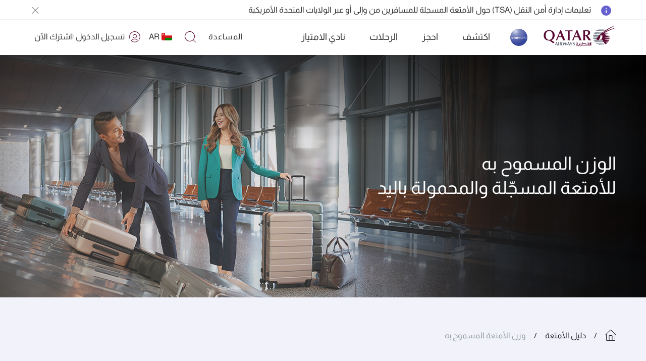

--- FILE ---
content_type: text/css
request_url: https://www.qatarairways.com/html/redirect/livechat/css/qrchat.css
body_size: 10176
content:
@import url("https://fonts.googleapis.com/css2?family=Noto+Sans:ital,wght@0,400;0,700;1,400;1,700&display=swap");
.nomrg {
  margin: 0px !important;
}
.initiatechat {
  font-family: Graphik, Noto Sans, Verdana, Geneva, sans-serif;
  border-radius: 50px;
  background: url("data:image/svg+xml,%3Csvg id='ic_nav_chat' xmlns='http://www.w3.org/2000/svg' width='32' height='32' viewBox='0 0 32 32'%3E%3Crect id='Rectangle_1089' data-name='Rectangle 1089' width='32' height='32' fill='%231f212b' opacity='0'/%3E%3Cg id='Group_5454' data-name='Group 5454' transform='translate(0.979 1.736)'%3E%3Cpath id='Path_2727' data-name='Path 2727' d='M13.507 13.36a1 1 0 1 0 1 1A1 1 0 0 0 13.507 13.36Zm0 1Z' transform='translate(3.623 3.222)' fill='%23f2f3f9'/%3E%3Cpath id='Path_2728' data-name='Path 2728' d='M17.507 13.36a1 1 0 1 0 1 1A1 1 0 0 0 17.507 13.36Zm0 1Z' transform='translate(5.22 3.222)' fill='%23f2f3f9'/%3E%3Cpath id='Path_2729' data-name='Path 2729' d='M9.507 13.36a1 1 0 1 0 1 1A1 1 0 0 0 9.507 13.36Zm0 1Z' transform='translate(2.026 3.222)' fill='%23f2f3f9'/%3E%3Cpath id='Path_2730' data-name='Path 2730' d='M23.61 11.848a7.934 7.934 0 0 0 .581-2.963 7.142 7.142 0 0 0-7.1-7.165h-9A7.142 7.142 0 0 0 .979 8.885v9.536a.7.7 0 0 0 .417.638.655.655 0 0 0 .264.054.675.675 0 0 0 .477-.2l2.847-2.824H7.227a7.594 7.594 0 0 0 6.729 10.92H26.823l3.037 3.01a.672.672 0 0 0 .74.143.7.7 0 0 0 .417-.638V19.406a7.54 7.54 0 0 0-7.407-7.559Zm-18.9 2.861a.675.675 0 0 0-.476.2L2.342 16.779V8.885A5.768 5.768 0 0 1 8.083 3.1h9a5.767 5.767 0 0 1 5.742 5.782 5.04 5.04 0 0 1-.762 2.9l.075.058H13.956A7.462 7.462 0 0 0 8.1 14.707ZM29.649 27.887l-2.076-2.059a.675.675 0 0 0-.477-.2H13.966a6.246 6.246 0 0 1-6.143-6.224 6.165 6.165 0 0 1 6.134-6.175h9.557a6.165 6.165 0 0 1 6.134 6.181Z' transform='translate(-0.979 -1.72)' fill='%23f2f3f9'/%3E%3C/g%3E%3C/svg%3E") no-repeat 30px center, #8e2157;
  background-size: 22px;
  box-shadow: 0px 19px 54.88px 1.12px rgba(153, 153, 153, 0.42);
  position: fixed;
  right: 25px;
  bottom: 25px;
  height: 50px;
  line-height: 45px;
  z-index: 2;
  color: #fff;
  text-align: left;
  border: 0em solid #fff;
  text-indent: 65px;
  font-size: 16px !important;
  width: 170px;
  font-weight: 400;
  cursor: pointer;
  direction: ltr;
}
.initiatedchat {
  font-family: Graphik, Noto Sans, Verdana, Geneva, sans-serif;
  border-radius: 75px;
  box-shadow: 0px 19px 54.88px 1.12px rgba(153, 153, 153, 0.42);
  position: fixed;
  right: 25px;
  bottom: 25px;
  width: 75px;
  height: 75px;
  z-index: 2;
}
.initiatedchat {
  border-radius: 75px;
  box-shadow: 0px 19px 54.88px 1.12px rgba(153, 153, 153, 0.42);
  position: fixed;
  right: 25px;
  bottom: 25px;
  width: 75px;
  height: 75px;
  z-index: 2;
  border: 0em;
  background: none;
}
.initiatedchat ul {
  list-style: none;
  margin-block-start: 0em;
  margin-block-end: 0em;
  padding-inline-start: 0px;
}
.initiatedchat ul li {
  display: block;
}
.initiatedchat li:nth-child(1) span:nth-child(1) {
  float: left;
  background: url("ic_nav_chat.png") no-repeat center center;
  background-size: 30px;
  width: 75px;
  height: 75px;
  border-radius: 75px;
  border: 0.2em solid #fff;
}
.initiatedchat li:nth-child(1) span:nth-child(2) {
  background: #2aa705;
  width: 10px;
  height: 10px;
  border-radius: 10px;
  border: 0.2em solid #fff;
  float: right;
  margin-top: -85px;
}
.initiatedchat.minimised li:nth-child(1) span:nth-child(2) {
  background: #3a35af;
  width: 25px;
  height: 25px;
  line-height: 25px;
  color: #fff;
  border-radius: 25px;
  border: 0.2em solid #fff;
  float: right;
  margin-top: -95px;
  margin-right: -15px;
}
.initiatedchat.minimised .response.text {
  position: fixed;
  background: #55575d;
  width: 150px;
  padding: 20px 10px;
  border-radius: 18px;
  right: 100px;
  bottom: 0px;
  color: #fff;
}
.initiatedchat.minimised .response.text li {
  overflow: hidden;
  text-overflow: ellipsis;
  display: -webkit-box;
  -webkit-line-clamp: 2;
  -webkit-box-orient: vertical;
}
.initiatedchat.minimised .response.text .calloutarrowbotrit {
  background: url("callarrowbottomright.png") no-repeat right bottom;
  width: 38px;
  height: 30px;
  position: absolute;
  border-radius: 0px;
  border: 0em solid #fff;
  margin-top: -10px;
}
.chat-window {
  font-family: Graphik, Noto Sans, Verdana, Geneva, sans-serif;
  background: #fff;
  border-radius: 10px;
  box-shadow: 0px 19px 54.88px 1.12px rgba(153, 153, 153, 0.42);
  width: 400px;
  list-style-type: none;
  margin-block-end: 0em;
  padding-inline-start: 0px;
  position: fixed;
  bottom: 20px;
  right: 20px;
}
.chat-window .chat-header {
  /* background-image: -moz-linear-gradient(
    82deg,
    rgb(127, 28, 78) 0%,
    rgb(82, 12, 48) 100%
  );
  background-image: -webkit-linear-gradient(
    82deg,
    rgb(127, 28, 78) 0%,
    rgb(82, 12, 48) 100%
  );
  background-image: -ms-linear-gradient(
    82deg,
    rgb(127, 28, 78) 0%,
    rgb(82, 12, 48) 100%
  ); */
  -webkit-border-top-left-radius: 10px;
  -webkit-border-top-right-radius: 10px;
  -moz-border-radius-topleft: 10px;
  -moz-border-radius-topright: 10px;
  border-top-left-radius: 10px;
  border-top-right-radius: 10px;
  color: #fff;
}
.chat-window .chat-header ul {
  margin-block-start: 0em;
  margin-block-end: 0em;
  padding-inline-start: 0px;
}
.chat-window .chat-header ul li {
  list-style-type: none;
  float: left;
  height: 66px;
}
.chat-window .chat-header ul li img {
  float: left;
  background: url(ic_nav_chat.png) no-repeat center center;
  width: 42px;
  height: 42px;
  border-radius: 42px;
  margin-top: 10px;
  margin-left: 10px;
}
.chat-window .chat-header ul::after {
  display: block;
  content: "";
  clear: both;
}
.chat-window .chat-header ul li:nth-child(2) {
  float: left;
  width: calc(100% - 170px);
  height: 30px;
  margin-top: 15px;
  margin-left: 11px;
}
.chat-window .chat-header ul li:nth-child(2) .chat-name {
  display: block;
}
.chat-window .chat-header ul li:nth-child(2) .chat-online {
  display: block;
  font-size: 12px !important;
  font-weight: normal;
  padding-left: 15px;
  background: url(chat_onlinegreen.png) no-repeat left -4px center;
}
.chat-window .chat-header ul li:nth-child(3) {
  float: left;
  width: 30px;
  height: 30px;
  margin-top: 15px;
  margin-left: 15px;
}
.chat-window .chat-header ul li:nth-child(3) .chat-minimise {
  width: 30px;
  height: 30px;
  background: url("data:image/svg+xml,%3Csvg xmlns='http://www.w3.org/2000/svg' width='24' height='24' viewBox='0 0 24 24'%3E%3Cg id='ic_turfoff' transform='translate(-288 -12)'%3E%3Crect id='Background' width='24' height='24' transform='translate(288 12)' fill='none'/%3E%3Cline id='Minimize_icon' data-name='Minimize icon' x2='18' transform='translate(291.5 24.5)' fill='none' stroke='%23fff' stroke-width='1'/%3E%3C/g%3E%3C/svg%3E") no-repeat center center;
  border: 0em solid transparent;
  cursor: pointer;
}
.chat-window .chat-header ul li:nth-child(4) {
  float: left;
  width: 30px;
  height: 30px;
  margin-top: 15px;
  margin-left: 15px;
}
.chat-window .chat-header ul li:nth-child(4) .chat-close {
  width: 30px;
  height: 30px;
  background: url("data:image/svg+xml,%3Csvg id='ic_close' xmlns='http://www.w3.org/2000/svg' width='24' height='24' viewBox='0 0 24 24'%3E%3Crect id='Background' width='24' height='24' fill='none'/%3E%3Cg id='Close' transform='translate(0.5 0.496)'%3E%3Cpath id='Line_114' data-name='Line 114' d='M.147 16.853a.5.5 0 0 1 0-.707l16-16 .707.707-16 16a.5.5 0 0 1-.707 0Zm16-16.707a.5.5 0 0 1 .707.707Z' transform='translate(3.5 3.503)' fill='%23fff'/%3E%3Cpath id='Line_115' data-name='Line 115' d='M16.146 16.853l-16-16L.853.147l16 16a.5.5 0 0 1-.707.707ZM.147.147a.5.5 0 0 1 .707 0L.147.853A.5.5 0 0 1 .147.147Z' transform='translate(3.5 3.503)' fill='%23fff'/%3E%3C/g%3E%3C/svg%3E") no-repeat center center;
  border: 0em solid transparent;
  cursor: pointer;
  transition-duration: 0.5s;
  transition-property: transform;
}
.chat-window .chat-header ul li:nth-child(4) .chat-close:hover {
  transform: rotate(180deg);
  -webkit-transform: rotate(180deg);
}
.chat-window .chat-header ul li .chat-qrlogo {
  float: left;
  background: url("data:image/svg+xml,%3Csvg id='Icon_24_Logo_QR' data-name='Icon / 24 / Logo / QR' xmlns='http://www.w3.org/2000/svg' width='24' height='24' viewBox='0 0 24 24'%3E%3Cg id='Oryx'%3E%3Cpath id='Oryx-2' data-name='Oryx' d='M17.659 13.873c.013.341.01.68-.006 1.012-3.255.132-6.337.331-6.337.555s3.015.418 6.23.548c-.056.379-.129.751-.218 1.114-3.169.132-6.11.326-6.11.545s2.745.4 5.787.532a11.341 11.341 0 0 1-.476 1.148c-2.61.128-4.769.3-4.769.485s1.886.335 4.263.46c-.134.222-.272.438-.419.644q-.231.335-.5.662a7.055 7.055 0 0 0-2.5.384c0 .122.729.234 1.854.335a10.762 10.762 0 0 1-2.2 1.7 17.626 17.626 0 0 1-1.839-1.917c-.742-.921-2.314-3.349-2.685-3.892s-.614-.7-1.047-.544a5.69 5.69 0 0 1-1.464.314c-.207 0-.32-.082.028-.223a4.9 4.9 0 0 0 2.392-2.165 5.728 5.728 0 0 0 .091-3.654A2.681 2.681 0 0 1 6.9 13.475 3.4 3.4 0 0 0 6.373 10.8L6.089 12.13s-.179-.008-.618.369a1.9 1.9 0 0 0-.562.928c.347.143.763-.211.763-.211a17.2 17.2 0 0 1-1.851 4.552A3.186 3.186 0 0 1 2.25 19.2c-.47.193-.625-.032-.625-.032A8.705 8.705 0 0 1 .588 18.08s-.026-.046.062-.044c.228 0 .635-.4.725-.562.1-.188.091-.333.04-.344s-.138.142-.579.425-.641.087-.787-.071c-.113-.124 0-.28.069-.377A31.514 31.514 0 0 1 8.653 7.969C16.707 1.891 21.851.251 22.145.132c.194-.078.512-.181.585-.106a.3.3 0 0 1 .108.253c-.01.1-.062.15-.433.317a69.964 69.964 0 0 0-8.753 5.049A41.8 41.8 0 0 0 8.635 8.728c-.193.123-.05.3.067.226A52.03 52.03 0 0 1 23.469 2.49c.265-.077.409-.077.454-.017A.415.415 0 0 1 24 2.7c.009.1-.075.157-.3.248A65.236 65.236 0 0 0 10.592 9.2s-.292.179-.3.386c0 .077.156.087.156.087 1.407.025 3.288.11 4.182.164 0 0-.127.461-.984.834a4.427 4.427 0 0 1-1.88.246.171.171 0 0 0-.141.285c.055.073 1.343 2.189 6.029 2.672' fill='%235c0931'/%3E%3C/g%3E%3C/svg%3E") no-repeat center center;
  width: 40px;
  height: 40px;
  border-radius: 40px;
  margin-top: 10px;
  margin-left: 15px;
}
.chat-window .chat-header ul li:nth-child(2) .chat-waitingtxt {
  display: block;
  padding-top: 5px;
}
.chat-window .chat-header ul li:nth-child(2) .chat-howcanwehelptxt {
  display: block;
  padding-top: 5px;
}
.chat-window .chat-body {
  background: -moz-linear-gradient(
    top,
    #ffffff 0%,
    #f5f6fb 100%
  ); /* FF3.6-15 */
  background: -webkit-linear-gradient(
    top,
    #ffffff 0%,
    #f5f6fb 100%
  ); /* Chrome10-25,Safari5.1-6 */
  background: linear-gradient(to bottom, #ffffff 0%, #f5f6fb 100%);
  height: 385px;
  overflow-x: hidden;
  overflow-y: auto;
}

.initiated-chat-minimised,
.initiated-chat-responsed-minimised {
  position: fixed;
  box-shadow: 0px 19px 54.88px 1.12px rgb(153 153 153 / 42%);
  right: 25px;
  bottom: 25px;
  z-index: 2;
  width: 56px;
  height: 56px;
  border-radius: 50%;
  border: 0;
  background: #8E2157 url("data:image/svg+xml,%3Csvg id='ic_nav_chat' xmlns='http://www.w3.org/2000/svg' width='32' height='32' viewBox='0 0 32 32'%3E%3Crect id='Rectangle_1089' data-name='Rectangle 1089' width='32' height='32' fill='%231f212b' opacity='0'/%3E%3Cg id='Group_5454' data-name='Group 5454' transform='translate(0.979 1.736)'%3E%3Cpath id='Path_2727' data-name='Path 2727' d='M13.507 13.36a1 1 0 1 0 1 1A1 1 0 0 0 13.507 13.36Zm0 1Z' transform='translate(3.623 3.222)' fill='%23f2f3f9'/%3E%3Cpath id='Path_2728' data-name='Path 2728' d='M17.507 13.36a1 1 0 1 0 1 1A1 1 0 0 0 17.507 13.36Zm0 1Z' transform='translate(5.22 3.222)' fill='%23f2f3f9'/%3E%3Cpath id='Path_2729' data-name='Path 2729' d='M9.507 13.36a1 1 0 1 0 1 1A1 1 0 0 0 9.507 13.36Zm0 1Z' transform='translate(2.026 3.222)' fill='%23f2f3f9'/%3E%3Cpath id='Path_2730' data-name='Path 2730' d='M23.61 11.848a7.934 7.934 0 0 0 .581-2.963 7.142 7.142 0 0 0-7.1-7.165h-9A7.142 7.142 0 0 0 .979 8.885v9.536a.7.7 0 0 0 .417.638.655.655 0 0 0 .264.054.675.675 0 0 0 .477-.2l2.847-2.824H7.227a7.594 7.594 0 0 0 6.729 10.92H26.823l3.037 3.01a.672.672 0 0 0 .74.143.7.7 0 0 0 .417-.638V19.406a7.54 7.54 0 0 0-7.407-7.559Zm-18.9 2.861a.675.675 0 0 0-.476.2L2.342 16.779V8.885A5.768 5.768 0 0 1 8.083 3.1h9a5.767 5.767 0 0 1 5.742 5.782 5.04 5.04 0 0 1-.762 2.9l.075.058H13.956A7.462 7.462 0 0 0 8.1 14.707ZM29.649 27.887l-2.076-2.059a.675.675 0 0 0-.477-.2H13.966a6.246 6.246 0 0 1-6.143-6.224 6.165 6.165 0 0 1 6.134-6.175h9.557a6.165 6.165 0 0 1 6.134 6.181Z' transform='translate(-0.979 -1.72)' fill='%23f2f3f9'/%3E%3C/g%3E%3C/svg%3E") no-repeat center;
}

.initiated-chat-minimised ul,
.initiated-chat-responsed-minimised ul {
  list-style-type: none;
  margin-block-start: 0em;
  margin-block-end: 0em;
  padding-inline-start: 0px;
}

.initiated-chat-minimised .defaultagentpic img,
.initiated-chat-minimised .chattxt,
.initiated-chat-responsed-minimised .defaultagentpic img,
.initiated-chat-responsed-minimised .chattxt {
  display: none;
}

.initiated-chat-responsed-minimised {
  box-shadow: 0 2px 5px 0 rgb(0 0 0 / 26%);
  position: fixed;
  right: 5px;
  bottom: 15px;
  z-index: 2;
  cursor: pointer;
  font-family: Graphik, Noto Sans, Verdana, Geneva, sans-serif;
}

.initiated-chat-responsed-minimised .defaultagentpic .chat-count {
  position: absolute;
  z-index: 1;
  width: 24px;
  height: 24px;
  line-height: 24px;
  color: #fff;
  background: #3a35af;
  border-radius: 24px;
  margin-top: -10px;
  right: -6px;
  top: 0;
  font-size: 12px !important;
  font-weight: bold;
  border: 0.2em solid #fff;
}

.chat-window .chat-body .chat-body-wrapper {
  display: table-cell;
  height: 385px;
  vertical-align: bottom;
}
.chat-window .chat-body ul {
  list-style-type: none;
  margin-block-start: 0em;
  margin-block-end: 0em;
  padding-inline-start: 0px;
}
.chat-window .chat-body .chat-agent-responsed .chat-agent-txt-block {
  margin-top: 10px;
  float: left;
  width: 98%;
  font-size: 13px !important;
}
.chat-window .chat-body .chat-agent-responsed.loading .chat-agent-txt-block {
  width: 98%;
}
.chat-window
  .chat-body
  .chat-agent-responsed.loading
  .chat-agent-txt-block::after {
  display: block;
  content: "";
  clear: both;
}
.chat-window
  .chat-body
  .chat-agent-responsed
  .chat-agent-txt-block
  .chat-agent-pic-small {
  display: block;
  width: 60px;
  text-align: center;
  height: 40px;
  background: url(chatgentpic.png) no-repeat center center;
}
.chat-window
  .chat-body
  .chat-agent-responsed
  .chat-agent-txt-block
  .chat-agent-resp-txt {
  display: block;
  background: #e9e9e9;
  width: calc(100% - 80px);
  padding: 12px;
  margin-left: 60px;
  margin-top: -40px;
  -webkit-border-radius: 10px;
  -webkit-border-top-left-radius: 0;
  -moz-border-radius: 10px;
  -moz-border-radius-topleft: 0;
  border-radius: 10px;
  border-top-left-radius: 0;
}
.chat-window
  .chat-body
  .chat-agent-responsed.loading
  .chat-agent-txt-block
  .chat-agent-resp-loadanimation {
  display: block;
  background: #e9e9e9;
  width: calc(50% - 80px);
  padding: 12px;
  height: 10px;
  margin-left: 60px;
  margin-top: -35px;
  -webkit-border-radius: 10px;
  -webkit-border-top-left-radius: 0;
  -moz-border-radius: 10px;
  -moz-border-radius-topleft: 0;
  border-radius: 10px;
  border-top-left-radius: 0;
  padding-left: 30px;
}
.dot-typing {
  position: relative;
  left: -9999px;
  width: 8px;
  height: 8px;
  border-radius: 5px;
  background-color: #999;
  color: #999;
  box-shadow: 9984px 0 0 0 #999, 9999px 0 0 0 #999, 10014px 0 0 0 #999;
  animation: dotTyping 1.5s infinite linear;
}

@keyframes dotTyping {
  0% {
    box-shadow: 9984px 0 0 0 #999, 9999px 0 0 0 #999, 10014px 0 0 0 #999;
  }
  16.667% {
    box-shadow: 9984px -10px 0 0 #999, 9999px 0 0 0 #999, 10014px 0 0 0 #999;
  }
  33.333% {
    box-shadow: 9984px 0 0 0 #999, 9999px 0 0 0 #999, 10014px 0 0 0 #999;
  }
  50% {
    box-shadow: 9984px 0 0 0 #999, 9999px -10px 0 0 #999, 10014px 0 0 0 #999;
  }
  66.667% {
    box-shadow: 9984px 0 0 0 #999, 9999px 0 0 0 #999, 10014px 0 0 0 #999;
  }
  83.333% {
    box-shadow: 9984px 0 0 0 #999, 9999px 0 0 0 #999, 10014px -10px 0 0 #999;
  }
  100% {
    box-shadow: 9984px 0 0 0 #999, 9999px 0 0 0 #999, 10014px 0 0 0 #999;
  }
}
.chat-window
  .chat-body
  .chat-agent-responsed
  .chat-agent-name-time
  .chat-agent-name {
  font-size: 13px !important;
  padding-left: 10px;
  color: #999;
  float: left;
  padding-top: 5px;
}
.chat-window
  .chat-body
  .chat-agent-responsed.loading
  .chat-agent-name-time
  .chat-agent-name {
  font-size: 13px !important;
  padding-left: 10px;
  color: #999;
  float: left;
  padding-top: 10px;
}
.chat-window
  .chat-body
  .chat-agent-responsed
  .chat-agent-name-time
  .chat-agent-timestamp {
  font-size: 13px !important;
  padding-right: calc(50% - 50px);
  color: #999;
  float: right;
  padding-top: 5px;
}
.chat-window .chat-body .chat-agent-responsed .chat-agent-name-time::after {
  display: block;
  content: "";
  clear: both;
}
.chat-window .chat-footer {
  background: -moz-linear-gradient(
    top,
    #f5f5fb 0%,
    #f2f3fa 100%
  ); /* FF3.6-15 */
  background: -webkit-linear-gradient(
    top,
    #f5f5fb 0%,
    #f2f3fa 100%
  ); /* Chrome10-25,Safari5.1-6 */
  background: linear-gradient(to bottom, #f5f5fb 0%, #f2f3fa 100%);
  padding: 15px;
}
.chat-window .chat-footer .chat-txtbox-attach-pnl {
  list-style-type: none;
  margin-block-start: 0em;
  margin-block-end: 0em;
  padding-inline-start: 0px;
  border: 0.1em solid #dcdfe8;
  background: #fff;
  -webkit-border-radius: 50px;
  -moz-border-radius: 50px;
  border-radius: 50px;
}
.chat-window .chat-footer .chat-txtbox-attach-pnl > li {
  display: block;
  height: 40px;
  padding-top: 5px;
  padding-bottom: 5px;
  width: 100%;
  padding-left: 15px;
}
.chat-window .chat-footer > ul.chat-txtbox-attach-pnl > li .chat-txtbox {
  border: 0em solid #fff;
  height: 40px;
  width: calc(100% - 60px);
}
.chat-window .chat-footer > ul.chat-txtbox-attach-pnl > li .chat-attachment {
  border: 0em solid #fff;
  height: 40px;
  width: 40px;
  padding-left: 50px;
  background: url(attachment.png) no-repeat 10px center;
  position: absolute;
  cursor: pointer;
}
.chat-window .chat-footer > ul.chat-txtbox-attach-pnl > li .chat-send {
  border: 0em solid #fff;
  height: 40px;
  width: 40px;
  background: url(sendarrow.png) no-repeat 10px center;
  position: absolute;
  cursor: pointer;
  display: none;
}
.chat-window .chat-footer > ul::after {
  display: block;
  content: "";
  clear: both;
}
.chat-window .chat-body .chat-user-responsed {
  float: right;
  width: 95%;
}
.chat-window .chat-body .chat-user-responsed .chat-user-txt-block {
  display: block;
}
.chat-window
  .chat-body
  .chat-user-responsed
  .chat-user-txt-block
  .chat-user-pic-small {
  background: #9d92c4;
  float: right;
  margin-right: 10px;
  width: 32px;
  height: 32px;
  margin-top: 15px;
  -webkit-border-radius: 32px;
  -moz-border-radius: 32px;
  border-radius: 32px;
  text-align: center;
  color: #fff;
  line-height: 32px;
  font-size: 12px !important;
}
.chat-window
  .chat-body
  .chat-user-responsed
  .chat-user-txt-block
  .chat-user-resp-txt {
  background: #e9e9e9;
  float: right;
  margin-right: 10px;
  max-width: calc(100% - 84px);
  margin-top: 15px;
  text-align: right;
  line-height: 20px;
  font-size: 12px !important;
  padding: 7px;
  -webkit-border-radius: 10px;
  -webkit-border-top-right-radius: 0;
  -moz-border-radius: 10px;
  -moz-border-radius-topright: 0;
  border-radius: 10px;
  border-top-right-radius: 0;
}
.chat-window .chat-body .chat-user-responsed .chat-user-txt-block::after {
  display: block;
  content: "";
  clear: both;
}
.chat-window .chat-body .chat-user-responsed .chat-user-name-time {
  display: block;
}
.chat-window
  .chat-body
  .chat-user-responsed
  .chat-user-name-time
  .chat-user-name {
  font-size: 13px !important;
  padding-right: 15px;
  color: #999;
  float: right;
  padding-top: 5px;
}
.chat-window
  .chat-body
  .chat-user-responsed
  .chat-user-name-time
  .chat-user-timestamp {
  font-size: 13px !important;
  padding-left: calc(50% - 20px);
  color: #999;
  float: left;
  padding-top: 5px;
}
.chat-window .chat-body .chat-user-responsed .chat-agent-user-time::after {
  display: block;
  content: "";
  clear: both;
}
.chat-endingconver-poupwindow {
  /*background: url(chat_dark_bg.png) repeat center center;*/
  background: #FFF;
  position: absolute;
  width: 100%;
  height: 100vh;
  padding: 0px;
  z-index: 10;
      display: flex;
    align-items: center;
}
.chat-endingconver-poupwindow ul {
  list-style-type: none;
  margin-block-start: 0em;
  margin-block-end: 0em;
  padding-inline-start: 0px;
}
.chat-endingconver-poupwindow .chat-popup-block {
  background: #fff;
  border-radius: 15px;
  padding: 30px;
}
.chat-endingconver-poupwindow .chat-popup-block li {
  margin-bottom: 10px;
  text-align: center;
  color: #1f212b;
}
.chat-endingconver-poupwindow .chat-popup-block li:nth-child(1) {
  font-size: 18px !important;
  display: block;
  margin-bottom: 20px;
  font-weight: 400;
  width: 75%;
  margin-left: 12.5%;
}
.chat-endingconver-poupwindow .chat-popup-block li:nth-child(2) {
  margin-bottom: 20px;
  font-size: 14px !important;
}
.chat-endingconver-poupwindow .chat-popup-block li:nth-child(3) {
  margin-bottom: 5px;
}
.chat-endingconver-poupwindow .chat-popup-block .btn_chat_primary {
  border: 0.1em solid #832c56;
  height: 45px;
  -webkit-border-radius: 45px;
  -moz-border-radius: 45px;
  border-radius: 45px;
  color: #fff;
  background: #832c56;
  width: 75%;
  transition: 0.3s;
  cursor: pointer;
  font-size: 15px !important;
  font-weight: 500;
  margin-bottom: 1em;
}
.chat-endingconver-poupwindow .chat-popup-block .btn_chat_primary:hover {
  border: 0.1em solid #9d3f6e;
  color: #fff;
  background: #9d3f6e;
}
.chat-endingconver-poupwindow .chat-popup-block .btn_chat_secondary {
  border: 0.1em solid #e0e2e8;
  height: 45px;
  -webkit-border-radius: 45px;
  -moz-border-radius: 45px;
  border-radius: 45px;
  color: #9d3f6e;
  background: #fff;
  width: 75%;
  transition: 0.3s;
  cursor: pointer;
  font-size: 15px !important;
  margin-bottom: 20px;
  font-weight: 500;
}
.chat-endingconver-poupwindow .chat-popup-block .btn_chat_secondary:hover {
  border: 0.1em solid #9d3f6e;
  color: #9d3f6e;
  background: #fff;
}
.chat-endingconver-poupwindow .chat-popup-block .chat-popup-header {
  border-bottom: 0.1em solid #ccc;
  padding-bottom: 10px;
  color: #666;
}
.chat-endingconver-poupwindow .chat-popup-block .chat-popup-body {
  border-bottom: 0.1em solid #ccc;
  padding-top: 30px;
  padding-bottom: 30px;
  color: #999;
}
.chat-endingconver-poupwindow
  .chat-popup-block
  .chat-popup-body
  .chat-popup-body-content {
  padding-bottom: 20px;
}
.chat-endingconver-poupwindow .chk_container {
  display: block;
  position: relative;
  padding-left: 35px;
  margin-bottom: 12px;
  cursor: pointer;
  -webkit-user-select: none;
  -moz-user-select: none;
  -ms-user-select: none;
  user-select: none;
  text-align: left;
  font-size: 14px !important;
}
.chat-endingconver-poupwindow .chk_container input {
  position: absolute;
  opacity: 0;
  cursor: pointer;
  height: 0;
  width: 0;
}
.chat-endingconver-poupwindow .chat_checkmark {
  position: absolute;
  top: 0;
  left: 0;
  height: 22px;
  width: 22px;
  background-color: #eee;
  -webkit-border-radius: 5px;
  -moz-border-radius: 5px;
  border-radius: 5px;
}
.chat-endingconver-poupwindow .chk_container:hover input ~ .chat_checkmark {
  background-color: #ccc;
}
.chat-endingconver-poupwindow .chk_container input:checked ~ .chat_checkmark {
  background-color: #3a35af;
}
.chat-endingconver-poupwindow .chat_checkmark:after {
  content: "";
  position: absolute;
  display: none;
}
.chat-endingconver-poupwindow
  .chk_container
  input:checked
  ~ .chat_checkmark:after {
  display: block;
}
.chat-endingconver-poupwindow .chk_container .chat_checkmark:after {
  left: 9px;
  top: 3px;
  width: 3px;
  height: 10px;
  border: solid white;
  border-width: 0 2px 2px 0;
  -webkit-transform: rotate(45deg);
  -ms-transform: rotate(45deg);
  transform: rotate(45deg);
}

.chat-endingchatwithoutconver-poupwindow {
  background: url(chat_dark_bg.png) repeat center center;
  position: absolute;
  width: 338px;
  height: 472px;
  border-radius: 10px;
  border: 0.1em solid #666;
  padding: 30px;
  z-index: 10;
}
.chat-endingchatwithoutconver-poupwindow ul {
  list-style-type: none;
  margin-block-start: 0em;
  margin-block-end: 0em;
  padding-inline-start: 0px;
}
.chat-endingchatwithoutconver-poupwindow .chat-popup-block {
  background: #fff;
  border-radius: 15px;
  margin-top: 100px;
  padding: 20px 30px;
}
.chat-endingchatwithoutconver-poupwindow .chat-popup-block li {
  margin-bottom: 10px;
  text-align: center;
}
.chat-endingchatwithoutconver-poupwindow .chat-popup-block li:nth-child(1) {
  font-size: 17px !important;
  line-height: 24px;
  display: block;
  margin-bottom: 10px;
}
.chat-endingchatwithoutconver-poupwindow .chat-popup-block li:nth-child(2) {
  font-size: 14px !important;
  line-height: 20px;
  display: block;
  margin-bottom: 20px;
  color: #999;
}
.chat-endingchatwithoutconver-poupwindow .chat-popup-block .btn_chat_primary {
  border: 0.1em solid #832c56;
  height: 36px;
  -webkit-border-radius: 36px;
  -moz-border-radius: 36px;
  border-radius: 36px;
  color: #fff;
  background: #832c56;
  width: 100%;
  transition: 0.3s;
  cursor: pointer;
  margin-bottom: 10px;
}
.chat-endingchatwithoutconver-poupwindow
  .chat-popup-block
  .btn_chat_primary:hover {
  border: 0.1em solid #9d3f6e;
  color: #fff;
  background: #9d3f6e;
}
.chat-endingchatwithoutconver-poupwindow .chat-popup-block .btn_chat_secondary {
  border: 0.1em solid #e0e2e8;
  height: 36px;
  -webkit-border-radius: 36px;
  -moz-border-radius: 36px;
  border-radius: 36px;
  color: #9d3f6e;
  background: #fff;
  width: 100%;
  transition: 0.3s;
  cursor: pointer;
  margin-bottom: 20px;
}
.chat-endingchatwithoutconver-poupwindow
  .chat-popup-block
  .btn_chat_secondary:hover {
  border: 0.1em solid #9d3f6e;
  color: #fff;
  background: #9d3f6e;
}
.chat-endingchatwithoutconver-poupwindow .chat-popup-block .chat-popup-header {
  border-bottom: 0.1em solid #ccc;
  padding-bottom: 10px;
  color: #666;
}
.chat-endingchatwithoutconver-poupwindow .chat-popup-block .chat-popup-body {
  border-bottom: 0.1em solid #ccc;
  padding-top: 30px;
  padding-bottom: 30px;
  color: #999;
}
.chat-endingchatwithoutconver-poupwindow
  .chat-popup-block
  .chat-popup-body
  .chat-popup-body-content {
  padding-bottom: 20px;
}
.waitingpnlmain {
  width: 90%;
  margin-left: 5%;
  color: #1f212b;
  display: flex;
  height: 100%;
  align-items: center;
}
.waitingpnlmain .waitingpnl{
  background: url(animation_500_l3lfytsi.gif) no-repeat center top;
  background-size: 150px;
  padding-top: 120px;
}
.waitingpnlmain .waitingpnl > ul > li {
  text-align: center;
    font-family: 'Graphik';
  font-size: 16px !important;
}
.waitingpnlmain .waitingpnl > ul > li:nth-child(1) {
  font-size: 28px !important;
  padding-top: 20px;
  padding-bottom: 20px;
  font-weight: 200;
  padding-left: 50px;
  padding-right: 50px;
  font-family: 'Graphik';
  font-size: 16px !important;
}
.waitingpnlmain .waitingpnl > ul > li:nth-child(2) {
    font-size: 16px !important;
    padding-bottom: 20px;
    line-height: 24px;
    font-family: 'Graphik';
}
.waitingpnlmain .waitingpnl > ul > li.availagent {
  text-align: center;
  display: block;
  height: 50px;
}
.waitingpnlmain .waitingpnl > ul > li.availagent div {
  float: left;
  margin-left: calc(50% - 75px);
}
.waitingpnlmain .waitingpnl > ul > li.availagent div span {
  float: left;
  background: #fff;
  width: 42px;
  height: 42px;
  -webkit-border-radius: 42px;
  -moz-border-radius: 42px;
  border-radius: 42px;
  border: 0.1em solid #fff;
  line-height: 42px;
  margin-right: -10px;
}
.waitingpnlmain .waitingpnl > ul > li.availagent div span img {
  -webkit-border-radius: 44px;
  -moz-border-radius: 44px;
  border-radius: 44px;
}
.waitingpnlmain .waitingpnl > ul > li.availagent div span:last-child {
  background: #e0e2e7;
}
.waitingpnlmain .waitingpnl > ul > li.availagent,
.waitingpnlmain .waitingpnl > ul > li.availagent div {
  display: block;
  content: "";
  clear: both;
}
/*.waitingpnlmain .waitingpnl{
border-bottom:0.1em solid #cacbcd;
margin-bottom:20px;
}*/
.waitingpnlmain .promoads {
  border: 0.1em solid #cacbcd;
  -webkit-border-radius: 10px;
  -moz-border-radius: 10px;
  border-radius: 10px;
  background: #fff;
  margin-bottom: 25px;
}
.waitingpnlmain .promoads > ul > li:nth-child(1) {
  border-bottom: 0.1em solid #cacbcd;
  height: 100px;
}
.waitingpnlmain .promoads > ul > li:nth-child(1) img {
  -webkit-border-top-left-radius: 11px;
  -webkit-border-top-right-radius: 11px;
  -moz-border-radius-topleft: 11px;
  -moz-border-radius-topright: 11px;
  border-top-left-radius: 11px;
  border-top-right-radius: 11px;
}
.waitingpnlmain .promoads > ul > li:nth-child(2) {
  border-bottom: 0.1em solid #cacbcd;
  text-align: left;
  padding-top: 15px;
  padding-bottom: 15px;
  padding-left: 15px;
  font-size: 14px !important;
  line-height: 22px;
  color: #666;
}
.waitingpnlmain .promoads > ul > li:nth-child(3) {
  text-align: left;
}
.waitingpnlmain .promoads .chatcollasiblepnl {
  display: block;
  font-size: 12px !important;
}
.waitingpnlmain .promoads .chatcollasiblepnl .chatcolpheader {
  display: block;
  padding-left: 15px;
  border-bottom: 0.1em solid #cacbcd;
  line-height: 36px;
  padding-right: 30px;
  white-space: nowrap;
  overflow: hidden;
  text-overflow: ellipsis;
  cursor: pointer;
}
.waitingpnlmain .promoads .chatcollasiblepnl .chatcolpcontent {
  line-height: 20px;
  padding: 15px;
  border-bottom: 0.1em solid #cacbcd;
}
.waitingpnlmain .promoads .chatcollasiblepnl.closed .chatcolpheader {
  background: url(collaprightarrow.png) no-repeat right 10px center;
}
.waitingpnlmain .promoads .chatcollasiblepnl.closed .chatcolpcontent {
  display: none !important;
}
.waitingpnlmain .promoads .chatcollasiblepnl.opened .chatcolpheader {
  background: url(collapdownarrow.png) no-repeat right 10px center;
}
.waitingpnlmain .promoads .chatcollasiblepnl.opened .chatcolpcontent {
  display: block !important;
}
.waitingpnlmain .promoads .chatcollasiblepnl:last-child .chatcolpheader,
.waitingpnlmain .promoads .chatcollasiblepnl:last-child .chatcolpcontent {
  border-bottom: 0em solid #cacbcd !important;
}
.waitingpnlmain .promoads .chatcollasiblepnl:last-child .chatcolpcontent {
  border-top: 0.1em solid #cacbcd !important;
}
.newuserpnlmain {
  width: 90%;
  margin-left: 5%;
  color: #666;
}
.newuserpnlmain .newuserpnl > ul > li:nth-child(1) {
  font-size: 18px !important;
  padding-top: 30px;
  padding-bottom: 25px;
  color: #1f212b;
  text-align: center;
  font-weight: 500;
  line-height: 25px;
}
.newuserpnlmain .newuserpnl > ul > li {
  text-align: center;
}
.newuserpnlmain .newuserpnl > ul > li:nth-child(2) input {
  width: 80%;
  height: 40px;
  line-height: 40px;
  margin-bottom: 20px;
  -webkit-border-radius: 5px;
  -moz-border-radius: 5px;
  border-radius: 5px;
  border: 0.1em solid #dadada;
  text-indent: 10px;
}
.newuserpnlmain .newuserpnl > ul > li:nth-child(3) input {
  width: 80%;
  height: 40px;
  line-height: 40px;
  margin-bottom: 20px;
  -webkit-border-radius: 5px;
  -moz-border-radius: 5px;
  border-radius: 5px;
  border: 0.1em solid #dadada;
  text-indent: 10px;
}
.newuserpnlmain .newuserpnl > ul > li:nth-child(4) input {
  width: 80%;
  height: 42px;
  -webkit-border-radius: 42px;
  -moz-border-radius: 42px;
  border-radius: 42px;
  background: #832c56;
  border: 0.1em solid #832c56;
  color: #fff;
  font-size: 16px !important;
  cursor: pointer;
}
.newuserpnlmain .newuserpnl > ul > li:nth-child(4) input:disabled {
  background: #fff;
  border: 0.1em solid #f6f6f6;
  color: #77818e;
}
/* New Corrections */
.chat-agent-responded {
  display: block;
  width: 90%;
  margin-bottom: 15px;
}
.chat-agent-responded::before {
  display: block;
  content: "";
  height: 15px;
  clear: both;
}
.chat-agent-responded li {
  display: table-cell;
  text-align: center;
  vertical-align: bottom;
}
.chat-agent-responded li.agent-img {
  display: table-cell;
  width: 60px;
}
.chat-agent-responded li.agent-img > img {
  -webkit-border-radius: 30px;
  -moz-border-radius: 30px;
  border-radius: 30px;
}
.chat-agent-responded li.agent-res-name-txt {
  background: #8e2157;
  width: calc(100% - 60px);
  text-align: left;
  -webkit-border-radius: 20px;
  -webkit-border-bottom-left-radius: 0;
  -moz-border-radius: 20px;
  -moz-border-radius-bottomleft: 0;
  border-radius: 20px;
  border-bottom-left-radius: 0;
  font-size: 13px !important;
  line-height: 20px;
  padding: 10px 15px;
  color: #f2f3f9;
}
.chat-agent-responded li.agent-res-name-txt span {
  display: block;
}
.chat-agent-responded li.agent-res-name-txt span:nth-child(1) {
  font-weight: bold;
  padding-bottom: 2px;
}

.chat-agent-responding {
  display: block;
  width: 90%;
  margin-top: 15px;
}
.chat-agent-responding li {
  display: table-cell;
  text-align: center;
  vertical-align: bottom;
}
.chat-agent-responding li.agent-img {
  display: table-cell;
  width: 60px;
}
.chat-agent-responding li.agent-img > img {
  -webkit-border-radius: 30px;
  -moz-border-radius: 30px;
  border-radius: 30px;
}
.chat-agent-responding li.agent-res-name-txt {
  background: #eaecf0;
  width: calc(100% - 60px);
  text-align: left;
  -webkit-border-radius: 20px;
  -webkit-border-bottom-left-radius: 0;
  -moz-border-radius: 20px;
  -moz-border-radius-bottomleft: 0;
  border-radius: 20px;
  border-bottom-left-radius: 0;
  font-size: 13px !important;
  line-height: 20px;
  padding: 10px 15px;
  color: #444;
}
.chat-agent-responding li.agent-res-name-txt span {
  display: block;
}
.chat-agent-responding li.agent-res-name-txt span:nth-child(1) {
  padding-bottom: 12px;
}
.chat-agent-responding li.agent-res-name-txt span:nth-child(2) {
  padding-left: 17px;
}
.chat-customer-responded {
  float: right;
  width: 340px;
  padding-left: 30px;
  margin-top: 8px;
  margin-right: 20px;
}
.chat-customer-responded li.customer-res-time-txt {
  background: #eaecf0;
  text-align: left;
  -webkit-border-radius: 20px;
  -webkit-border-bottom-right-radius: 0;
  -moz-border-radius: 20px;
  -moz-border-radius-bottomright: 0;
  border-radius: 20px;
  border-bottom-right-radius: 0;
  font-size: 13px !important;
  line-height: 20px;
  padding: 10px 15px;
  color: #1f212b;
}
.chat-customer-responded li.customer-res-time-txt span {
  display: block;
}
.chat-customer-responded li.customer-res-time-txt span:nth-child(1) {
  font-weight: bold;
  padding-bottom: 2px;
}
.chat-customer-responded > ul {
  float: right;
}
.chat-customer-attachment {
  display: inline-block;
  background: #832c56;
  width: calc(100% - 40px);
  margin-left: 20px;
  margin-right: 20px;
  -webkit-border-radius: 10px;
  -moz-border-radius: 10px;
  border-radius: 10px;
  margin-top: 10px;
}
.chat-customer-attachment ul li:nth-child(1) {
  width: 90px;
  float: left;
  padding: 10px;
}
.chat-customer-attachment ul li:nth-child(1) img {
  width: 80px;
  height: 30px;
  float: left;
  -webkit-border-radius: 10px;
  -moz-border-radius: 10px;
  border-radius: 10px;
  border: 0.1em solid #b75283;
  cursor: pointer;
}
.chat-customer-attachment ul li:nth-child(2) {
  width: calc(100% - 120px);
  max-width: calc(100% - 150px);
  float: left;
  line-height: 50px;
  font-size: 12px !important;
  color: #fff;
  white-space: nowrap;
  overflow: hidden;
  text-overflow: ellipsis;
}
.chat-customer-attachment ul li:nth-child(3) {
  float: left;
  width: 40px;
  height: 50px;
}
.chat-customer-attachment ul li:nth-child(3) .delete-attachment {
  width: 30px;
  height: 30px;
  margin-top: 10px;
  margin-left: 5px;
  background: url(closebtn12.png) no-repeat center center;
  border: 0em solid transparent;
  cursor: pointer;
  transition-duration: 0.5s;
  transition-property: transform;
}
.chat-customer-attachment ul li:nth-child(3) .delete-attachment:hover {
  transform: rotate(180deg);
  -webkit-transform: rotate(180deg);
}
.chat-customer-attachment ul.pdf li:nth-child(1) {
  width: 30px;
  float: left;
  padding: 10px;
}
.chat-customer-attachment ul.pdf li:nth-child(2) {
  width: calc(100% - 90px);
  max-width: calc(100% - 90px);
}
.chat-customer-attachment ul.pdf li:nth-child(1) img {
  width: 21px;
  height: 26px;
  -webkit-border-radius: 0px;
  -moz-border-radius: 0px;
  border-radius: 0px;
  border: 0em solid #b75283;
  margin-left: 5px;
  margin-top: 2px;
}
.chat-customer-loading-attachment {
  display: inline-block;
  background: #832c56;
  width: calc(100% - 40px);
  margin-left: 20px;
  margin-right: 20px;
  -webkit-border-radius: 3px;
  -moz-border-radius: 3px;
  border-radius: 3px;
  margin-top: 10px;
  font-size: 11px !important;
  height: 25px;
  text-align: center;
  color: #fff;
  line-height: 25px;
  animation: pulse 2s infinite;
}

@keyframes pulse {
  0% {
    opacity: 0.3;
  }
  50% {
    opacity: 1;
  }
  100% {
    opacity: 0.3;
  }
}
.chat-agent-responding:after,
.chat-agent-responding > ul:after,
.chat-agent-responded:after,
.chat-agent-responded > ul:after,
.chat-customer-responded:after,
.chat-customer-responded > ul:after {
  display: block;
  content: "";
  clear: both;
}
.chat-window .chat-body::-webkit-scrollbar {
  width: 8px;
  background-color: #fff;
}
.chat-window .chat-body::-webkit-scrollbar-thumb {
  border-radius: 10px;
  box-shadow: inset 0 -6px 0 0 #fff, inset 0 6px 0 0 #fff;
  background-color: hsla(0, 0%, 82%, 0.97);
}
.chat-window .chat-body::-webkit-scrollbar-track {
  border-radius: 10px;
  box-shadow: inset 0 -6px 0 0 #fff, inset 0 6px 0 0 #fff;
  background-color: #f4f4f4;
}
.colorloading {
  height: 3px;
  width: 90%;
  margin-left: 5%;
  background: #dbdee7;
}
.colorloading span {
  height: 3px;
  width: 30%;
  margin-left: 0%;
  background: -moz-linear-gradient(
    left,
    rgba(30, 87, 153, 0) 0%,
    rgba(32, 124, 202, 0.94) 16%,
    rgba(32, 124, 202, 1) 17%,
    rgba(41, 137, 216, 1) 50%,
    rgba(125, 185, 232, 1) 87%,
    rgba(125, 185, 232, 0) 100%
  ); /* FF3.6-15 */
  background: -webkit-linear-gradient(
    left,
    rgba(30, 87, 153, 0) 0%,
    rgba(32, 124, 202, 0.94) 16%,
    rgba(32, 124, 202, 1) 17%,
    rgba(41, 137, 216, 1) 50%,
    rgba(125, 185, 232, 1) 87%,
    rgba(125, 185, 232, 0) 100%
  ); /* Chrome10-25,Safari5.1-6 */
  background: linear-gradient(
    to right,
    rgba(30, 87, 153, 0) 0%,
    rgba(32, 124, 202, 0.94) 16%,
    rgba(32, 124, 202, 1) 17%,
    rgba(41, 137, 216, 1) 50%,
    rgba(125, 185, 232, 1) 87%,
    rgba(125, 185, 232, 0) 100%
  );
  display: block;
  animation-name: colorloadinganimation;
  animation-duration: 2s;
  animation-iteration-count: infinite;
}
@keyframes colorloadinganimation {
  0% {
    margin-left: 0%;
  }
  100% {
    margin-left: 70%;
  }
}
#newcustomererror1 {
  margin-top: 15px;
  margin-left: 25px;
  margin-right: 25px;
  padding: 15px;
  padding-left: 60px;
  color: #fff;
  font-size: 13px;
  -webkit-border-radius: 6px;
  -moz-border-radius: 6px;
  border-radius: 6px;
  background: #b4071c url("data:image/svg+xml,%3Csvg viewBox='0 0 512 512' width='28' height='28' xmlns='https://urldefense.com/v3/__http://www.w3.org/2000/svg__%3B!!GF_29dbcQIUBPA!gBJkOrKLHp0OcERqGuDEaIP_o04fFe6ccbX9oYuFkpZtSsEKUDqeEZNtIeJQB5k4sLWpKA%24 %5Bw3%5B.%5Dorg%5D' fill='%23fff'%3E%3Cpath d='m256 0c-141.164062 0-256 114.835938-256 256s114.835938 256 256 256 256-114.835938 256-256-114.835938-256-256-256zm94.273438 320.105469c8.339843 8.34375 8.339843 21.824219 0 30.167969-4.160157 4.160156-9.621094 6.25-15.085938 6.25-5.460938 0-10.921875-2.089844-15.082031-6.25l-64.105469-64.109376-64.105469 64.109376c-4.160156 4.160156-9.621093 6.25-15.082031 6.25-5.464844 0-10.925781-2.089844-15.085938-6.25-8.339843-8.34375-8.339843-21.824219 0-30.167969l64.109376-64.105469-64.109376-64.105469c-8.339843-8.34375-8.339843-21.824219 0-30.167969 8.34375-8.339843 21.824219-8.339843 30.167969 0l64.105469 64.109376 64.105469-64.109376c8.34375-8.339843 21.824219-8.339843 30.167969 0 8.339843 8.34375 8.339843 21.824219 0 30.167969l-64.109376 64.105469zm0 0'/%3E%3C/svg%3E") no-repeat 15px center;
}
#chatcustomerfullname.error {
  border: 0.1em solid #b4071c;
}
#chatcustomeremailaddress.error {
  border: 0.1em solid #b4071c;
}
@media only screen and (min-device-width: 480px) and (max-width: 319px) {
  body {
    margin: 0px !important;
  }
  .initiatechat {
    bottom: auto;
    top: 25px;
  }
  .chat-window {
    border-radius: 0px;
    box-shadow: 0px 19px 54.88px 1.12px rgb(153 153 153 / 42%);
    width: 100%;
    left: 0px;
    top: 0px;
    position: fixed;
  }
  .chat-window .chat-body {
    height: calc(100vh - 150px);
  }
  .chat-window .chat-body .chat-body-wrapper {
    height: calc(100vh - 160px);
  }
  .chat-window .chat-body.heightadjust1 {
    height: calc(100vh - 85px);
  }
  .chat-window .chat-body.heightadjust1 .newuserpnlmain {
    margin-top: calc(50vh - 250px);
  }
  .chat-endingconver-poupwindow {
    width: 85%;
    height: 100vh;
  }

  .chat-endingchatwithoutconver-poupwindow {
    width: 85%;
    -webkit-border-radius: 0px;
    -moz-border-radius: 0px;
    border-radius: 0px;
    height: 100vh;
  }
  .chat-endingchatwithoutconver-poupwindow .chat-popup-block {
    margin-top: calc(50vh - 180px);
  }
 /* #initiatechat.animtyp1 {
    background: #8e2157;
    line-height: 18px !important;
  }
  #initiatechat.animtyp1 span {
    background: url(ellipsis.svg) no-repeat center;
    animation-name: animtyp1anim;
    animation-iteration-count: infinite;
    animation-duration: 1s;
  }
  #initiatechat.animtyp1 span {
    width: 32px;
    height: 24px;
    float: left;
    margin-left: 10px;
  }*/
  @keyframes animtyp1anim {
    0% {
      opacity: 1;
    }
    50% {
      opacity: 0.5;
    }
    100% {
      opacity: 1;
    }
  }
}
@media only screen and (min-width: 320px) and (max-width: 479px) {
  body {
    margin: 0px !important;
  }
  .initiatechat {
    bottom: 100px;
    top: unset;
  }
  .chat-window {
    border-radius: 0px;
    box-shadow: 0px 19px 54.88px 1.12px rgb(153 153 153 / 42%);
    width: 100%;
    left: 0px;
    top: 0px;
    position: fixed;
  }
  .chat-window .chat-header {
    border-radius: 0px;
  }
  .chat-window .chat-body {
    height: calc(100vh - 150px);
  }
  .chat-window .chat-body .chat-body-wrapper {
    height: calc(100vh - 160px);
  }
  .chat-window .chat-body.heightadjust1 {
    height: calc(100vh - 85px);
  }
  .chat-window .chat-body.heightadjust1 .newuserpnlmain {
    margin-top: calc(50vh - 250px);
  }
  .chat-endingconver-poupwindow {
    width: 100%;
    height: 100vh;
  }

  .chat-endingchatwithoutconver-poupwindow {
    width: 85%;
    -webkit-border-radius: 0px;
    -moz-border-radius: 0px;
    border-radius: 0px;
    height: 100vh;
  }
  .chat-endingchatwithoutconver-poupwindow .chat-popup-block {
    margin-top: calc(50vh - 180px);
  }

  #initiatechat.animtyp1 span {
    width: 32px;
    height: 24px;
    float: left;
    margin-left: 10px;
    color: transparent;
    font-size: 0px;

    background: url("data:image/svg+xml,%3Csvg viewBox='0 0 512 512' width='28' height='28' xmlns='https://urldefense.com/v3/__http://www.w3.org/2000/svg__%3B!!GF_29dbcQIUBPA!gBJkOrKLHp0OcERqGuDEaIP_o04fFe6ccbX9oYuFkpZtSsEKUDqeEZNtIeJQB5k4sLWpKA%24 %5Bw3%5B.%5Dorg%5D' fill='%23fff'%3E%3Cpath d='m256 0c-141.164062 0-256 114.835938-256 256s114.835938 256 256 256 256-114.835938 256-256-114.835938-256-256-256zm94.273438 320.105469c8.339843 8.34375 8.339843 21.824219 0 30.167969-4.160157 4.160156-9.621094 6.25-15.085938 6.25-5.460938 0-10.921875-2.089844-15.082031-6.25l-64.105469-64.109376-64.105469 64.109376c-4.160156 4.160156-9.621093 6.25-15.082031 6.25-5.464844 0-10.925781-2.089844-15.085938-6.25-8.339843-8.34375-8.339843-21.824219 0-30.167969l64.109376-64.105469-64.109376-64.105469c-8.339843-8.34375-8.339843-21.824219 0-30.167969 8.34375-8.339843 21.824219-8.339843 30.167969 0l64.105469 64.109376 64.105469-64.109376c8.34375-8.339843 21.824219-8.339843 30.167969 0 8.339843 8.34375 8.339843 21.824219 0 30.167969l-64.109376 64.105469zm0 0'/%3E%3C/svg%3E") no-repeat center;
    animation-name: animtyp1anim;
    animation-iteration-count: infinite;
    animation-duration: 1s;
  }

  @keyframes animtyp1anim {
    0% {
      opacity: 1;
    }
    50% {
      opacity: 0.5;
    }
    100% {
      opacity: 1;
    }
  }
}

/* Extra Small Devices, Phones */
@media only screen and (min-width: 480px) and (max-width: 600px) {
  body {
    margin: 0px !important;
  }
  .initiatechat {
    bottom: auto;
    top: 25px;
  }
  .chat-window {
    border-radius: 0px;
    box-shadow: 0px 19px 54.88px 1.12px rgb(153 153 153 / 42%);
    width: calc(100% - 20px);
    left: 10px;
    top: 10px;
    position: fixed;
    bottom: unset;
    right: unset;
  }
  .chat-window .chat-body {
    height: calc(100vh - 150px);
  }
  .chat-window .chat-body .chat-body-wrapper {
    height: calc(100vh - 160px);
  }
  .chat-window .chat-body.heightadjust1 {
    height: calc(100vh - 85px);
  }
  .chat-window .chat-body.heightadjust1 .newuserpnlmain {
    margin-top: calc(50vh - 250px);
  }
  .chat-endingconver-poupwindow {
    width: 85%;
    height: 100vh;
  }

  .chat-endingchatwithoutconver-poupwindow {
    width: 85%;
    -webkit-border-radius: 0px;
    -moz-border-radius: 0px;
    border-radius: 0px;
    height: 100vh;
  }
  .chat-endingchatwithoutconver-poupwindow .chat-popup-block {
    margin-top: calc(50vh - 180px);
  }

  #initiatechat.animtyp1 span {
    background: url("data:image/svg+xml,%3Csvg viewBox='0 0 512 512' width='28' height='28' xmlns='https://urldefense.com/v3/__http://www.w3.org/2000/svg__%3B!!GF_29dbcQIUBPA!gBJkOrKLHp0OcERqGuDEaIP_o04fFe6ccbX9oYuFkpZtSsEKUDqeEZNtIeJQB5k4sLWpKA%24 %5Bw3%5B.%5Dorg%5D' fill='%23fff'%3E%3Cpath d='m256 0c-141.164062 0-256 114.835938-256 256s114.835938 256 256 256 256-114.835938 256-256-114.835938-256-256-256zm94.273438 320.105469c8.339843 8.34375 8.339843 21.824219 0 30.167969-4.160157 4.160156-9.621094 6.25-15.085938 6.25-5.460938 0-10.921875-2.089844-15.082031-6.25l-64.105469-64.109376-64.105469 64.109376c-4.160156 4.160156-9.621093 6.25-15.082031 6.25-5.464844 0-10.925781-2.089844-15.085938-6.25-8.339843-8.34375-8.339843-21.824219 0-30.167969l64.109376-64.105469-64.109376-64.105469c-8.339843-8.34375-8.339843-21.824219 0-30.167969 8.34375-8.339843 21.824219-8.339843 30.167969 0l64.105469 64.109376 64.105469-64.109376c8.34375-8.339843 21.824219-8.339843 30.167969 0 8.339843 8.34375 8.339843 21.824219 0 30.167969l-64.109376 64.105469zm0 0'/%3E%3C/svg%3E") no-repeat center;
    animation-name: animtyp1anim;
    animation-iteration-count: infinite;
    animation-duration: 1s;
  }
  #initiatechat.animtyp1 span {
    width: 32px;
    height: 24px;
    float: left;
    margin-left: 10px;
  }
  @keyframes animtyp1anim {
    0% {
      opacity: 1;
    }
    50% {
      opacity: 0.5;
    }
    100% {
      opacity: 1;
    }
  }
}

/* Small Devices, Tablets */
@media only screen and (min-width: 768px) {
  .chat-window {
    box-shadow: 0px 19px 54.88px 1.12px rgb(153 153 153 / 42%);
    width: 400px;
    list-style-type: none;
    margin-block-end: 0em;
    padding-inline-start: 0px;
    position: fixed;
    bottom: 20px;
    right: 20px;
    left: unset;
    top: unset;
  }
  .chat-window .chat-body {
    height: 385px;
  }
  #initiatechat.animtyp1 {
    width: 153px;
    text-indent: 0px;
    padding-left: 68px;
  }
  #initiatechat.animtyp1 span {
    font-size: 16px !important;
    animation-name: animtyp1anim;
    animation-iteration-count: infinite;
    animation-duration: 1s;
    line-height: 18px;
    text-align: left !important;
  }
  @keyframes animtyp1anim {
    0% {
      opacity: 1;
    }
    50% {
      opacity: 0.5;
    }
    100% {
      opacity: 1;
    }
  }
}

/* Medium Devices, Desktops */
@media only screen and (min-width: 992px) {
  .chat-window {
    border-radius: 10px;
    box-shadow: 0px 19px 54.88px 1.12px rgb(153 153 153 / 42%);
    width: 400px;
    list-style-type: none;
    margin-block-end: 0em;
    padding-inline-start: 0px;
    position: fixed;
    bottom: 20px;
    right: 20px;
    left: unset;
    top: unset;
  }
  .chat-window .chat-body {
    height: 385px;
  }
}

/* Large Devices, Wide Screens */
@media only screen and (min-width: 1200px) {
  .chat-window {
    border-radius: 10px;
    box-shadow: 0px 19px 54.88px 1.12px rgb(153 153 153 / 42%);
    width: 400px;
    list-style-type: none;
    margin-block-end: 0em;
    padding-inline-start: 0px;
    position: fixed;
    bottom: 20px;
    right: 20px;
    left: unset;
    top: unset;
  }
  .chat-window .chat-body {
    height: 385px;
  }
}

/* Avaya Corrections Starts */
#container,
#footer .input-container .message-input,
#wrapper .chat-header .chat-heading {
  font-family: Graphik, Noto Sans, Verdana, Geneva, sans-serif;
}
#messenger-button .messenger-button-icon img {
  display: none;
}
#messenger-button .messenger-button-icon {
  background: #8e2157 url("data:image/svg+xml,%3Csvg id='ic_nav_live_chat' data-name='ic_nav_live chat' xmlns='http://www.w3.org/2000/svg' width='24' height='24' viewBox='0 0 24 24'%3E%3Crect id='Rectangle_3445' data-name='Rectangle 3445' width='24' height='24' fill='%23FFF' opacity='0'/%3E%3Cg id='Group_9886' data-name='Group 9886' transform='translate(1 1)'%3E%3Cpath id='Path_10164' data-name='Path 10164' d='M21.364 18.886c-.541-.532-1.64-.66-3.03-.823-1.523-.178-3.414-.4-4.206-1.268l0 0c-.005-.006-.012-.008-.017-.013a5.579 5.579 0 0 1-.6-1.9c2.724-1.961 3.483-6.856 3.483-7.7a5.714 5.714 0 0 0-5.97-5.4 5.715 5.715 0 0 0-5.971 5.4A13.837 13.837 0 0 0 5.8 10.688a5.517 5.517 0 0 1-.871-.613L4.28 7.243A6.542 6.542 0 0 1 11.017 1a6.536 6.536 0 0 1 6.737 6.3.5.5 0 0 0 1 0A7.535 7.535 0 0 0 11.017 0 7.535 7.535 0 0 0 3.28 7.3a.524.524 0 0 0 .012.111l.691 3.034a.5.5 0 0 0 .121.229 6.855 6.855 0 0 0 2.251 1.4 7.227 7.227 0 0 0 2.164 2.8 5.554 5.554 0 0 1-.608 1.915c-.783.879-2.686 1.1-4.215 1.282-1.389.162-2.487.291-3.028.824A3.532 3.532 0 0 0 0 21.387a.5.5 0 0 0 .5.5h0a.5.5 0 0 0 .5-.5c.007-1.333.286-1.71.371-1.794a6.237 6.237 0 0 1 2.441-.543c.75-.088 1.538-.185 2.28-.349l2.814 2.656a.5.5 0 0 0 .676.011l.935-.832a.669.669 0 0 1 1 0l.934.832a.5.5 0 0 0 .676-.011l2.812-2.655c.743.163 1.53.26 2.279.348a6.264 6.264 0 0 1 2.444.543c.086.084.364.461.372 1.794a.5.5 0 0 0 .5.5h0a.5.5 0 0 0 .5-.5A3.538 3.538 0 0 0 21.364 18.886ZM11.017 2.771a4.735 4.735 0 0 1 4.95 4.222 3.472 3.472 0 0 1-2.106-1.556.5.5 0 0 0-.829-.161A11.946 11.946 0 0 1 6.247 8.528a8.78 8.78 0 0 1-.2-1.354A4.718 4.718 0 0 1 11.017 2.771ZM7.743 12.528c.305.077 1.768.414 2.114.469a.549.549 0 0 0 .08.006.5.5 0 0 0 .079-.994 26.421 26.421 0 0 1-2.911-.719A13.755 13.755 0 0 1 6.483 9.5 12.78 12.78 0 0 0 13.3 6.4a5.238 5.238 0 0 0 2.579 1.624c-.276 1.617-1.167 4.923-3.18 6.172a.506.506 0 0 0-.068.04 3.077 3.077 0 0 1-3.267-.017l0 0A5.024 5.024 0 0 1 7.743 12.528Zm3.274 3.166a4.166 4.166 0 0 0 1.575-.305 8.768 8.768 0 0 0 .5 1.62l-2.076 1.762L8.931 17a8.885 8.885 0 0 0 .5-1.617A4.173 4.173 0 0 0 11.017 15.694ZM9.259 20.322 7.2 18.383A4.083 4.083 0 0 0 8.3 17.775l1.957 1.662Zm3.515 0-.995-.885L13.73 17.78a4.124 4.124 0 0 0 1.1.606Z' transform='translate(0)' fill='%23FFF'/%3E%3C/g%3E%3C/svg%3E") no-repeat center;
}
#newuserpnlmain ul {
  list-style-type: none;
  margin-block-start: 0em;
  margin-block-end: 0em;
  padding-inline-start: 0px;
}
#wrapper .chat-header {
  text-align: left;
  font-size: 14px !important;
  padding-left: 10px;
  height: 50px;
  background: #8e2157;
}
#wrapper .chat-header .chat-heading {
  font-weight: 500;
  color: #333;
  margin-left: 10px;
  font-size: 16px !important;
  margin-block-start: 0em;
  margin-block-end: 0em;
  height: 60px;
  line-height: 60px;
}
#wrapper .chat-header .chat-mini-btn {
  height: 50px;
  margin-top: 5px;
  width: 40px;
  color: transparent;
  background: url("data:image/svg+xml,%3Csvg xmlns='http://www.w3.org/2000/svg' width='24' height='24' viewBox='0 0 24 24'%3E%3Cg id='ic_turfoff' transform='translate(-288 -12)'%3E%3Crect id='Background' width='24' height='24' transform='translate(288 12)' fill='none'/%3E%3Cline id='Minimize_icon' data-name='Minimize icon' x2='18' transform='translate(291.5 24.5)' fill='none' stroke='%23666' stroke-width='1'/%3E%3C/g%3E%3C/svg%3E") no-repeat center center;
  border: 0em solid transparent;
  cursor: pointer;
}
#wrapper .chat-header .chat-close-btn {
  height: 50px;
  margin-top: 5px;
  width: 40px;
  color: transparent;
  margin-right: 10px;
  background: url("data:image/svg+xml,%3Csvg id='ic_close' xmlns='http://www.w3.org/2000/svg' width='24' height='24' viewBox='0 0 24 24'%3E%3Crect id='Background' width='24' height='24' fill='none'/%3E%3Cg id='Close' transform='translate(0.5 0.496)'%3E%3Cpath id='Line_114' data-name='Line 114' d='M.147 16.853a.5.5 0 0 1 0-.707l16-16 .707.707-16 16a.5.5 0 0 1-.707 0Zm16-16.707a.5.5 0 0 1 .707.707Z' transform='translate(3.5 3.503)' fill='%23666'/%3E%3Cpath id='Line_115' data-name='Line 115' d='M16.146 16.853l-16-16L.853.147l16 16a.5.5 0 0 1-.707.707ZM.147.147a.5.5 0 0 1 .707 0L.147.853A.5.5 0 0 1 .147.147Z' transform='translate(3.5 3.503)' fill='%23666'/%3E%3C/g%3E%3C/svg%3E") no-repeat center center;
  border: 0em solid transparent;
  cursor: pointer;
  transition-duration: 0.5s;
  transition-property: transform;
}
#wrapper .chat-header .chat-close-btn:hover {
  transform: rotate(180deg);
  -webkit-transform: rotate(180deg);
}
#wrapper .chat-header .chat-head-logo {
  margin-top: 12px;
  margin-left: 5px;
}
#wrapper .chat-header .pull-left {
  float: left;
}
#wrapper .chat-header .pull-right {
  float: right;
}
.waitingpnlmain .waitingpnl > ul {
  list-style-type: none;
  margin-block-start: 0em;
  margin-block-end: 0em;
  padding-inline-start: 0px;
}
.waitingpnlmain {
  color: #333;
}
#footer .send {
  color: transparent !important;
  background: url("data:image/svg+xml,%3Csvg xmlns='http://www.w3.org/2000/svg' width='30' height='30' viewBox='0 0 30 30'%3E%3Cg id='ic_send' transform='translate(-307 -6)'%3E%3Crect id='Rectangle_2624' data-name='Rectangle 2624' width='30' height='30' rx='15' transform='translate(307 6)' fill='%238e2157'/%3E%3Cg id='Icon_24_Utility_GPS' data-name='Icon / 24 / Utility / GPS' transform='translate(312 11)'%3E%3Crect id='Background' width='20' height='20' fill='none'/%3E%3Cpath id='Filled' d='M7.641 14.164a.416.416 0 0 1-.361-.332L6.125 8.043.335 6.884A.416.416 0 0 1 .244 6.1L13.578.037l.173.379.38.172L8.068 13.922a.414.414 0 0 1-.378.244Zm-.361-.332.408-.082h0Zm-.8-6.142h0ZM.417 6.476h0L.244 6.1ZM13.75.416 13.578.037a.417.417 0 0 1 .552.551Z' transform='translate(2.916 2.917)' fill='%23fff' opacity='0.99'/%3E%3C/g%3E%3C/g%3E%3C/svg%3E") no-repeat center center;
  margin-top: 3px;
}
#container #conversation {
  background: #FFF;
}
#chatcustomerfullname,
#chatcustomeremailaddress {
  font-size: 15px !important;
  color: #1f212b;
}
#chatcustomerfullname,
#chatcustomeremailaddress,
#btncustomerstartchat {
  height: 52px;
}
.message-item.message-text * {
  color: #1f212b;
}
.msg-wrapper .msg {
  background-color: #eaecf0 !important;
}
#footer {
  background-color: #f5f6fb;
}
#footer textarea {
  background-color: #f5f6fb;
  border: 0em;
}
#container
  #conversation
  .row.row-current-user-last:not(.row-current-user-first)
  .msg-wrapper
  .msg,
#container
  #conversation
  .row.row-current-user-last:not(.row-current-user-first)
  .msg-wrapper
  .msg-image {
  border-top-right-radius: 16px;
}
#container
  #conversation
  .row.row-other-user-last:not(.row-other-user-first)
  .msg-wrapper
  .msg,
#container
  #conversation
  .row.row-other-user-last:not(.row-other-user-first)
  .msg-wrapper
  .msg-image {
  border-top-left-radius: 16px;
}
#container #conversation .row.row-other-user-middle .msg-wrapper .msg,
#container #conversation .row.row-other-user-middle .msg-wrapper .msg-image {
  border-bottom-left-radius: 16px;
  border-top-left-radius: 16px;
}
.messages-container .row.left-row div.msg {
  background-color: #8e2157 !important;
  color: #f2f3f9 !important;
  -webkit-border-radius: 16px !important;
  -webkit-border-bottom-left-radius: 0 !important;
  -moz-border-radius: 16px !important;
  -moz-border-radius-bottomleft: 0 !important;
  border-radius: 16px !important;
  border-bottom-left-radius: 0 !important;
}
.messages-container .row.left-row div.msg .message-text * {
  color: #f2f3f9 !important;
  font-size: 14px !important;
}
.messages-container .row.right-row div.msg {
  background-color: #eaecf0 !important;
  color: #1f212b !important;
  -webkit-border-bottom-right-radius: 0 !important;
  -moz-border-radius-bottomright: 0 !important;
  border-bottom-right-radius: 0 !important;
}
.messages-container .row.right-row div.msg .message-text * {
  color: #1f212b !important;
  font-size: 14px !important;
}
.conversation-timestamp-header {
  color: #1f212b !important;
  font-weight: normal !important;
  text-transform: lowercase !important;
  opacity: 0.7;
}
.conversation-timestamp-header:first-letter {
  text-transform: uppercase !important;
}
#messenger-button .unread-badge {
  left: 40px;
}
#footer .input-container .message-input {
  min-height: 30px;
}
#initiatechat.animtyp1 {
  line-height: 18px !important;
}
#waitingpnlmain.unavailablechatpnl {
  text-align: center;
}
#waitingpnlmain.unavailablechatpnl ul {
  list-style-type: none;
  margin-block-start: 0em;
  margin-block-end: 0em;
  padding-inline-start: 0px;
}
#waitingpnlmain.unavailablechatpnl ul.txtcnt {
  width: 80%;
  margin-left: 10%;
  margin-top: 10%;
  color: #1f212b;
}
#waitingpnlmain.unavailablechatpnl ul.txtcnt li.txtmast {
  font-size: 18px;
  font-weight: 500;
}
#waitingpnlmain.unavailablechatpnl ul.txtcnt li.txtsub {
  font-size: 14px;
  margin-top: 10px;
}
#waitingpnlmain.unavailablechatpnl ul.txtcnt #btn_chat_contactus {
  height: 38px;
  background: #fff;
  border: 0.1em solid #8e2157;
  margin-top: 20px;
  width: 100%;
  -webkit-border-radius: 26px;
  -moz-border-radius: 26px;
  border-radius: 26px;
  color: #8e2157;
  transition-duration: 0.3s;
  font-weight: 500;
}
#waitingpnlmain.unavailablechatpnl ul.txtcnt #btn_chat_contactus:hover {
  background: #8e2157 !important;
  color: #fff !important;
}
#waitingpnlmain.unavailablechatpnl ul.txtcnt li.fltxt {
  margin-top: 40px;
  font-size: 14px;
}
#waitingpnlmain.unavailablechatpnl ul.txtcnt .socialmedia {
  float: left;
  width: 100%;
  box-sizing: content-box;
  margin-top: 15px;
}
#waitingpnlmain.unavailablechatpnl ul.txtcnt .socialmedia li {
  float: left;
  width: 33.33%;
  height: 100px;
  box-sizing: content-box;
}
#waitingpnlmain.unavailablechatpnl ul.txtcnt .socialmedia #social_facebook {
  float: left;
  width: 100%;
  height: 100px;
  padding-top: 50px;
  background: url("data:image/svg+xml,%3Csvg xmlns='http://www.w3.org/2000/svg' width='42' height='42' viewBox='0 0 42 42'%3E%3Cg id='Ic_Facebook' transform='translate(-0.223 -0.223)'%3E%3Crect id='Rectangle_2635' data-name='Rectangle 2635' width='42' height='42' transform='translate(0.223 0.223)' opacity='0'/%3E%3Cg id='Group_7019' data-name='Group 7019' transform='translate(3.547 3.549)'%3E%3Cpath id='Path_4017' data-name='Path 4017' d='M35.35 17.674A17.675 17.675 0 1 0 14.914 35.133V22.784H10.429v-5.11h4.486V13.786A6.237 6.237 0 0 1 21.59 6.909a27.179 27.179 0 0 1 3.956.353V11.6H23.317a2.554 2.554 0 0 0-2.881 2.761v3.314h4.9l-.783 5.11H20.436V35.135A17.675 17.675 0 0 0 35.35 17.674Z' transform='translate(0.001 -0.001)' fill='%231877f2'/%3E%3Cpath id='Path_4018' data-name='Path 4018' d='M316.129 215.887l.783-5.11h-4.9v-3.316a2.554 2.554 0 0 1 2.881-2.761h2.229v-4.339a27.174 27.174 0 0 0-3.956-.353 6.237 6.237 0 0 0-6.676 6.877v3.888H302v5.11h4.488v12.351a17.864 17.864 0 0 0 5.523 0V215.883Z' transform='translate(-291.574 -193.105)' fill='%23fff'/%3E%3C/g%3E%3C/g%3E%3C/svg%3E") no-repeat top 15px center;
  border: 0.1em solid #dbdee7;
  -webkit-border-top-left-radius: 12px;
  -webkit-border-bottom-left-radius: 12px;
  -moz-border-radius-topleft: 12px;
  -moz-border-radius-bottomleft: 12px;
  border-top-left-radius: 12px;
  border-bottom-left-radius: 12px;
}
#waitingpnlmain.unavailablechatpnl ul.txtcnt .socialmedia #social_twitter {
  float: left;
  width: 100%;
  height: 100px;
  background: url("data:image/svg+xml,%3Csvg xmlns='http://www.w3.org/2000/svg' width='42' height='42' viewBox='0 0 42 42'%3E%3Cg id='Ic_Twitter' transform='translate(0.484 0.484)'%3E%3Crect id='Rectangle_2634' data-name='Rectangle 2634' width='42' height='42' transform='translate(-0.484 -0.484)' opacity='0'/%3E%3Cg id='Group_7018' data-name='Group 7018' transform='translate(5.211 8.617)'%3E%3Cpath id='Path_4016' data-name='Path 4016' d='M84.464 122.635a17.289 17.289 0 0 0 17.4-17.4c0-.262 0-.525-.012-.787a12.46 12.46 0 0 0 3.06-3.172 12.394 12.394 0 0 1-3.519.966 6.153 6.153 0 0 0 2.695-3.387 12.167 12.167 0 0 1-3.888 1.479 6.12 6.12 0 0 0-10.583 4.187 6.76 6.76 0 0 0 .155 1.4 17.367 17.367 0 0 1-12.607-6.393 6.141 6.141 0 0 0 1.9 8.169 6.187 6.187 0 0 1-2.768-.763v.083a6.121 6.121 0 0 0 4.9 6 6.151 6.151 0 0 1-2.756.107 6.121 6.121 0 0 0 5.712 4.25 12.267 12.267 0 0 1-7.6 2.623 11.771 11.771 0 0 1-1.455-.083 17.4 17.4 0 0 0 9.363 2.73' transform='translate(-75.098 -98.4)' fill='%231da1f2'/%3E%3C/g%3E%3C/g%3E%3C/svg%3E") no-repeat top 15px center;
  padding-top: 50px;
  border: 0.1em solid #dbdee7;
}
#waitingpnlmain.unavailablechatpnl ul.txtcnt .socialmedia #social_instagram {
  float: left;
  width: 100%;
  height: 100px;
  background: url("data:image/svg+xml,%3Csvg xmlns='http://www.w3.org/2000/svg' xmlns:xlink='http://www.w3.org/1999/xlink' width='42' height='42' viewBox='0 0 42 42'%3E%3Cdefs%3E%3CradialGradient id='radial-gradient' cx='0.266' cy='1.077' r='0.991' gradientTransform='translate(-2.918 5.666) rotate(-90) scale(1 0.93)' gradientUnits='objectBoundingBox'%3E%3Cstop offset='0' stop-color='%23fd5'/%3E%3Cstop offset='0.1' stop-color='%23fd5'/%3E%3Cstop offset='0.5' stop-color='%23ff543e'/%3E%3Cstop offset='1' stop-color='%23c837ab'/%3E%3C/radialGradient%3E%3CradialGradient id='radial-gradient-2' cx='-0.168' cy='0.072' r='0.443' gradientTransform='matrix(0.196  0.981  -4.042  0.809  15.634  -0.42)' gradientUnits='objectBoundingBox'%3E%3Cstop offset='0' stop-color='%233771c8'/%3E%3Cstop offset='0.128' stop-color='%233771c8'/%3E%3Cstop offset='1' stop-color='%2360f' stop-opacity='0'/%3E%3C/radialGradient%3E%3C/defs%3E%3Cg id='ic_insta' transform='translate(5.846 5.297)'%3E%3Crect id='Rectangle_2643' data-name='Rectangle 2643' width='42' height='42' transform='translate(-5.846 -5.297)' opacity='0'/%3E%3Cpath id='Path_4019' data-name='Path 4019' d='M14.709 0C8.569 0 6.773.006 6.424.035a7.3 7.3 0 0 0-2.9.728A5.871 5.871 0 0 0 1.835 2a6.312 6.312 0 0 0-1.7 3.577A26.543 26.543 0 0 0 0 9.919C0 11.09 0 12.631 0 14.7c0 6.135.007 7.929.036 8.278a7.387 7.387 0 0 0 .7 2.841A6.2 6.2 0 0 0 4.751 29.1a10.435 10.435 0 0 0 2.136.283c.364.016 4.077.027 7.791.027s7.429 0 7.785-.023a10.048 10.048 0 0 0 2.213-.29 6.158 6.158 0 0 0 4.016-3.287 7.266 7.266 0 0 0 .693-2.786c.02-.253.028-4.293.028-8.327s-.009-8.067-.029-8.321a7.185 7.185 0 0 0-.707-2.814 5.829 5.829 0 0 0-1.259-1.725 6.35 6.35 0 0 0-3.581-1.7A26.505 26.505 0 0 0 19.5 0Z' transform='translate(1.004 1)' fill='url(%23radial-gradient)'/%3E%3Cpath id='Path_4020' data-name='Path 4020' d='M14.709 0C8.569 0 6.773.006 6.424.035a7.3 7.3 0 0 0-2.9.728A5.871 5.871 0 0 0 1.835 2a6.312 6.312 0 0 0-1.7 3.577A26.543 26.543 0 0 0 0 9.919C0 11.09 0 12.631 0 14.7c0 6.135.007 7.929.036 8.278a7.387 7.387 0 0 0 .7 2.841A6.2 6.2 0 0 0 4.751 29.1a10.435 10.435 0 0 0 2.136.283c.364.016 4.077.027 7.791.027s7.429 0 7.785-.023a10.048 10.048 0 0 0 2.213-.29 6.158 6.158 0 0 0 4.016-3.287 7.266 7.266 0 0 0 .693-2.786c.02-.253.028-4.293.028-8.327s-.009-8.067-.029-8.321a7.185 7.185 0 0 0-.707-2.814 5.829 5.829 0 0 0-1.259-1.725 6.35 6.35 0 0 0-3.581-1.7A26.505 26.505 0 0 0 19.5 0Z' transform='translate(1.004 1)' fill='url(%23radial-gradient-2)'/%3E%3Cpath id='Path_4021' data-name='Path 4021' d='M28.86 18c-2.949 0-3.319.013-4.478.066a7.969 7.969 0 0 0-2.636.5 5.555 5.555 0 0 0-3.177 3.176 7.932 7.932 0 0 0-.5 2.636C18.014 25.54 18 25.91 18 28.859s.013 3.318.066 4.476a7.981 7.981 0 0 0 .5 2.636 5.557 5.557 0 0 0 3.175 3.177 7.976 7.976 0 0 0 2.636.5c1.158.053 1.528.066 4.477.066s3.318-.013 4.477-.066a7.981 7.981 0 0 0 2.637-.5 5.564 5.564 0 0 0 3.176-3.177 8.049 8.049 0 0 0 .5-2.636c.052-1.158.066-1.527.066-4.477s-.014-3.319-.066-4.478a8.045 8.045 0 0 0-.5-2.636 5.556 5.556 0 0 0-3.176-3.176 7.994 7.994 0 0 0-2.638-.5C32.175 18.013 31.807 18 28.857 18Zm-.974 1.957h.974c2.9 0 3.243.01 4.388.062a6.012 6.012 0 0 1 2.016.374 3.6 3.6 0 0 1 2.06 2.061A6 6 0 0 1 37.7 24.47c.052 1.145.063 1.489.063 4.387S37.75 32.1 37.7 33.243a6.006 6.006 0 0 1-.374 2.016 3.6 3.6 0 0 1-2.06 2.06 5.99 5.99 0 0 1-2.016.374c-1.145.052-1.489.063-4.388.063s-3.243-.011-4.388-.063a6.024 6.024 0 0 1-2.016-.374 3.6 3.6 0 0 1-2.061-2.06 6 6 0 0 1-.374-2.016c-.052-1.145-.062-1.489-.062-4.388s.01-3.242.062-4.387a6.012 6.012 0 0 1 .374-2.016 3.6 3.6 0 0 1 2.061-2.061 6 6 0 0 1 2.016-.374c1-.045 1.39-.059 3.414-.061Zm6.771 1.8a1.3 1.3 0 1 0 1.3 1.3 1.3 1.3 0 0 0-1.3-1.3Zm-5.8 1.523a5.576 5.576 0 1 0 5.576 5.577 5.577 5.577 0 0 0-5.576-5.577Zm0 1.957a3.62 3.62 0 1 1-3.62 3.62A3.62 3.62 0 0 1 28.86 25.239Z' transform='translate(-13.154 -13.154)' fill='%23fff'/%3E%3C/g%3E%3C/svg%3E") no-repeat top 15px center;
  padding-top: 50px;
  border: 0.1em solid #dbdee7;
  -webkit-border-top-right-radius: 12px;
  -webkit-border-bottom-right-radius: 12px;
  -moz-border-radius-topright: 12px;
  -moz-border-radius-bottomright: 12px;
  border-top-right-radius: 12px;
  border-bottom-right-radius: 12px;
}
#waitingpnlmain.unavailablechatpnl ul.txtcnt .socialmedia button {
  transition-duration: 0.3s !important;
}
#waitingpnlmain.unavailablechatpnl ul.txtcnt .socialmedia button:hover {
  border: 0.1em solid #8e2157 !important;
}
#waitingpnlmain.unavailablechatpnl ul.txtcnt .socialmedia::after {
  display: block;
  content: "";
  clear: both;
}
/* Avaya Corrections Ends */

/* CR - 02 Aug 2022 Fix Starts */
#initiatechat.animtyp1 {
background: #FFF;
width:410px;
height:640px;
position: fixed;
bottom:20px !important;
right:20px !important;
display: flex;
align-items: center;
justify-content: center;
border-radius: 20px;
box-shadow: rgba(0, 0, 0, 0.1) 0px 4px 12px;
padding-left: unset !important;
top:unset !important;
}
#initiatechat.animtyp1 ul li:nth-child(1){
background: url(animation_500_l3lfytsi.gif) no-repeat center top;
background-size: 150px;
height:150px
}
#initiatechat.animtyp1 ul li:nth-child(2){
font-size: 2em;
font-family: 'Jotia';
font-weight: 200;
color:#333;
}
#wrapper .chat-header{
height: 60px;
z-index: 1;
position: absolute;
width:100%;
background: #FFF;
box-shadow: rgba(0, 0, 0, 0.1) -4px 9px 25px -6px;
}
#wrapper .chat-header .chat-heading{
height:60px;
}
#container #conversation{
padding-top: 60px;
}
#container #footer{
background: #FFF;
}
#footer .input-container .message-input {
background: #FFF;
padding-left: 0.5em;
padding-top: 0.3em;
}
#footer .send{
display: flex;
height: calc(100% - 12px);
}
.chat-endingconver-poupwindow .chat-popup-block{
margin-left: 10px;
width: 100%
}
/* CR - 02 Aug 2022 Fix Ends */

--- FILE ---
content_type: text/css
request_url: https://www.qatarairways.com/etc.clientlibs/qrweb/components/content/carousel-component/v2/carousel-slider-hero-image/client-lib-ar.min.css
body_size: 2864
content:
.slick-slider{position:relative;display:block;box-sizing:border-box;-webkit-user-select:none;-moz-user-select:none;-ms-user-select:none;user-select:none;-webkit-touch-callout:none;-khtml-user-select:none;-ms-touch-action:pan-y;touch-action:pan-y;-webkit-tap-highlight-color:transparent}
.slick-list{position:relative;display:block;overflow:hidden;margin:0;padding:0}
.slick-list:focus{outline:0}
.slick-list.dragging{cursor:pointer;cursor:hand}
.slick-slider .slick-track,.slick-slider .slick-list{-webkit-transform:translate3d(0,0,0);-moz-transform:translate3d(0,0,0);-ms-transform:translate3d(0,0,0);-o-transform:translate3d(0,0,0);transform:translate3d(0,0,0)}
.slick-track{position:relative;top:0;left:0;display:block;margin-left:auto;margin-right:auto}
.slick-track:before,.slick-track:after{display:table;content:''}
.slick-track:after{clear:both}
.slick-loading .slick-track{visibility:hidden}
.slick-slide{display:none;float:left;height:100%;min-height:1px}
[dir='rtl'] .slick-slide{float:right}
.slick-slide img{display:block}
.slick-slide.slick-loading img{display:none}
.slick-slide.dragging img{pointer-events:none}
.slick-initialized .slick-slide{display:block}
.slick-loading .slick-slide{visibility:hidden}
.slick-vertical .slick-slide{display:block;height:auto;border:1px solid transparent}
.slick-arrow.slick-hidden{display:none}
@charset 'UTF-8';.slick-loading .slick-list{//background:#fff url('../../../teaser-components/v2/small-teaser/client-lib/css/ajax-loader.gif') center center no-repeat}
@font-face{font-family:'slick';font-weight:normal;font-style:normal;src:url('../../../teaser-components/v2/small-teaser/client-lib/css/fonts/slick.eot');src:url('../../../teaser-components/v2/small-teaser/client-lib/css/fonts/slick.eot?#iefix') format('embedded-opentype'),url('../../../teaser-components/v2/small-teaser/client-lib/css/fonts/slick.woff') format('woff'),url('../../../teaser-components/v2/small-teaser/client-lib/css/fonts/slick.ttf') format('truetype'),url('../../../teaser-components/v2/small-teaser/client-lib/css/fonts/slick.svg#slick') format('svg')}
.slick-prev,.slick-next{font-size:0;line-height:0;position:absolute;top:50%;display:block;width:20px;height:20px;padding:0;-webkit-transform:translate(0,-50%);-ms-transform:translate(0,-50%);transform:translate(0,-50%);cursor:pointer;color:transparent;border:0;outline:0;background:transparent}
.slick-prev:hover,.slick-prev:focus,.slick-next:hover,.slick-next:focus{color:transparent;outline:0;background:transparent}
.slick-prev:hover:before,.slick-prev:focus:before,.slick-next:hover:before,.slick-next:focus:before{opacity:1}
.slick-prev.slick-disabled:before,.slick-next.slick-disabled:before{opacity:.25}
.slick-prev:before,.slick-next:before{font-family:'slick';font-size:20px;line-height:1;opacity:.75;color:white;-webkit-font-smoothing:antialiased;-moz-osx-font-smoothing:grayscale}
.slick-prev{left:-25px}
[dir='rtl'] .slick-prev{right:-25px;left:auto}
.slick-prev:before{content:'←'}
[dir='rtl'] .slick-prev:before{content:'→'}
.slick-next{right:-25px}
[dir='rtl'] .slick-next{right:auto;left:-25px}
.slick-next:before{content:'→'}
[dir='rtl'] .slick-next:before{content:'←'}
.slick-dotted.slick-slider{margin-bottom:30px}
.slick-dots{position:absolute;bottom:-25px;display:block;width:100%;padding:0;margin:0;list-style:none;text-align:center}
.slick-dots li{position:relative;display:inline-block;width:20px;height:20px;margin:0 5px;padding:0;cursor:pointer}
.slick-dots li button{font-size:0;line-height:0;display:block;width:20px;height:20px;padding:5px;cursor:pointer;color:transparent;border:0;outline:0;background:transparent}
.slick-dots li button:hover,.slick-dots li button:focus{outline:0}
.slick-dots li button:hover:before,.slick-dots li button:focus:before{opacity:1}
.slick-dots li button:before{font-family:'slick';font-size:6px;line-height:20px;position:absolute;top:0;left:0;width:20px;height:20px;content:'•';text-align:center;opacity:.25;color:black;-webkit-font-smoothing:antialiased;-moz-osx-font-smoothing:grayscale}
.slick-dots li.slick-active button:before{opacity:.75;color:black}
@font-face{font-display:swap;font-family:'Jotia';font-style:normal;font-weight:100;// Thin src:url('https://www.qatarairways.com/content/dam/assets/font/jotia_thin.woff');src:url('https://www.qatarairways.com/content/dam/assets/font/jotia_thin.woff') format('woff')}
@font-face{font-display:swap;font-family:'Jotia';font-style:normal;font-weight:300;// Light src:url('https://www.qatarairways.com/content/dam/assets/font/jotia_light.woff');src:url('https://www.qatarairways.com/content/dam/assets/font/jotia_light.woff') format('woff')}
@font-face{font-display:swap;font-family:'Graphik Web';font-style:normal;font-weight:300;// Light src:url('https://www.qatarairways.com/content/dam/assets/font/Graphik-Light-Web.woff2');src:url('https://www.qatarairways.com/content/dam/assets/font/Graphik-Light-Web.woff2') format('woff2'),url('https://www.qatarairways.com/content/dam/assets/font/Graphik-Light-Web.woff') format('woff')}
@font-face{font-display:swap;font-family:'Graphik Web';font-style:normal;font-weight:400;// Regular src:url('https://www.qatarairways.com/content/dam/assets/font/Graphik-Regular-Web.woff2');src:url('https://www.qatarairways.com/content/dam/assets/font/Graphik-Regular-Web.woff2') format('woff2'),url('https://www.qatarairways.com/content/dam/assets/font/Graphik-Regular-Web.woff') format('woff')}
@font-face{font-display:swap;font-family:'Graphik Web';font-style:normal;font-weight:500;// Medium src:url('https://www.qatarairways.com/content/dam/assets/font/Graphik-Medium-Web.woff2');src:url('https://www.qatarairways.com/content/dam/assets/font/Graphik-Medium-Web.woff2') format('woff2'),url('https://www.qatarairways.com/content/dam/assets/font/Graphik-Medium-Web.woff') format('woff')}
.sliderContainerPC .slick-list{position:relative;display:block;overflow:hidden;margin:0;padding:0}
.sliderContainerPC{position:relative;height:480px;max-width:100%;min-width:100%;overflow:hidden}
.sliderContainerPC .sliderTextTitle{font:var(--f-brand-type-title-1)}
.sliderContainerPC .sliderTextsubtitle.h6{font:var(--f-brand-type-body);margin-top:var(--f-base-space-6);margin-bottom:10px}
.sliderContainerPC .slick-prev{left:45px !important;z-index:1}
.sliderContainerPC .slick-next{right:45px !important;z-index:1}
.sliderContainerPC .slick-prev:before,.slick-next:before{content:'' !important}
.sliderContainerPC .single-item-container{height:500px;background:var(--f-base-color-solid-burgundy-100)}
.sliderContainerPC .single-item-container .slideItem{display:none}
.sliderContainerPC .single-item-container.slick-initialized .slideItem{display:block}
.sliderContainerPC .slideItem img{width:100%;height:480px;object-fit:cover}
.sliderContainerPC .slick-slide{text-align:center;max-height:480px}
.sliderContainerPC .slick-prev:before,.sliderContainerPC .slick-next:before{color:black}
.slick-dots{bottom:-30px}
.sliderContainerPC .progressBarContainer{position:absolute;top:24px;width:30%;display:flex;justify-content:center}
.sliderContainerPC .progressBarContainer div{display:flex;width:30%;padding:0;cursor:pointer;color:var(--f-brand-color-text-light)}
.sliderContainerPC .progressBarContainer div:last-child{margin-right:0}
.sliderContainerPC .progressBarContainer div span.progressBar{width:95%;height:4px;background-color:rgba(255,255,255,0.3);display:block;border-radius:4px}
.sliderContainerPC .progressBarContainer div span.progressBar .inProgress{background-color:rgba(255,255,255,0.7);width:0;height:4px;border-radius:4px}
@media only screen and (min-width:1280px){.container.slider-image-shadow{max-width:1192px;width:1192px !important}
}
.sliderContainerPC .col-lg-7.slider-image-teaser{z-index:1}
.sliderContainerPC .slider-image-new{height:480px;display:flex;position:relative;align-items:center;background:var(--f-base-color-solid-burgundy-100);background-size:cover;background-position:top center;background-repeat:no-repeat}
.sliderContainerPC .slider-image-new.center-center{background-position:center center}
.sliderContainerPC .slick-initialized .slider-image-shadow:before{content:'';position:absolute;width:100%;height:100%;top:0;left:0;background:rgba(0,0,0,0.5);background-size:cover;opacity:.9;background:-webkit-linear-gradient(to right,rgba(0,0,0,0.80),rgba(255,255,255,0.10) 50%),-webkit-linear-gradient(to bottom,rgba(0,0,0,0.80),rgba(255,255,255,0.10) 35%);background:linear-gradient(to right,rgba(0,0,0,0.80),rgba(255,255,255,0.10) 50%),linear-gradient(to bottom,rgba(0,0,0,0.80),rgba(255,255,255,0.10) 35%);mix-blend-mode:multiply}
.sliderContainerPC .imageContentBox{z-index:1}
.sliderContainerPC .slider-box-new .btn.knowmore{padding:11px 30px 10px 30px;background:transparent;margin-top:30px;text-decoration:none;font:var(--f-brand-type-body-medium);cursor:pointer;border:1px solid var(--f-brand-color-background-light);color:var(--f-button-primary-text-color);text-shadow:#333 2px 2px 10px;border-radius:var(--f-button-border-radius) !important}
.sliderContainerPC .container.slider-image-shadow{z-index:1;position:absolute;top:0;min-width:100%;min-height:100%;align-items:center;display:flex;z-index:3}
.slick-arrow{padding:3rem;box-shadow:1px -1px 0 1px #fff inset;-webkit-box-shadow:2px -2px #fff inset;border:solid transparent;border-width:0 0 2rem 2rem;transition:.2s}
.sliderContainerPC .slick-arrow:hover{box-shadow:2px -2px 0 2px #fff inset;-webkit-box-shadow:4px -4px #fff inset}
.sliderContainerPC .slick-next{transform:rotate(225deg) !important}
.sliderContainerPC .slick-prev{transform:rotate(45deg) !important}
.sliderContainerPC{margin-bottom:var(--f-base-space-16) !important}
@media(min-width:1024px) and (max-width:1200px){.sliderContainerPC .slick-arrow{display:none !important}
}
@media(max-width:769px){.sliderContainerPC .slick-arrow{display:none !important}
.sliderContainerPC .container.slider-image-shadow{height:100%}
.sliderContainerPC .slider-image-new{padding-top:0 !important}
.sliderContainerPC .sliderTextsubtitle.h6{margin-top:0}
.sliderContainerPC .sliderTextTitle,.sliderContainerPC .sliderTextsubtitle.h6{width:100%}
.sliderContainerPC .slick-slide,.sliderContainerPC .container.slider-image-shadow .row,.sliderContainerPC .container.slider-image-shadow .slider-box-new{height:100% !important}
.sliderContainerPC .progressBarContainer{bottom:20px}
.sliderContainerPC .progressBarContainer div span.progressBar{width:100%}
.sliderContainerPC .progressBarContainer div{width:33%}
.sliderContainerPC .progressBarContainer{width:100%;height:10px}
.sliderContainerPC .imageContentBox{height:100%;padding:0}
.sliderContainerPC .slider-image-teaser{height:100%}
.sliderContainerPC .container.slider-image-shadow .slider-box-new{position:relative;top:25px;display:flex;flex-flow:column;justify-content:end;padding-bottom:60px;-webkit-justify-content:flex-end}
.bw-new .sliderContainerPC .container.slider-image-shadow .slider-box-new{-webkit-justify-content:center}
.sliderContainerPC .slider-box-new .btn.knowmore{mix-blend-mode:multiply}
.sliderContainerPC .progressBarContainer{top:15px;padding:0 15px;gap:var(--f-base-space-2)}
}
.imageContentBox .slider-box-new a.knowmore:focus{outline:2px solid #6181ba !important}
.sliderContainerPC .slider-box-new .btn.knowmore:hover{background:var(--f-button-primary-background-color);color:var(--f-base-color-solid-burgundy-100);text-shadow:none}
.slideItem:before{content:'';position:absolute;width:100%;height:100%;top:0;left:0;background:rgba(0,0,0,0.5);background-size:cover;opacity:.9;background:-webkit-linear-gradient(to right,rgba(0,0,0,0.80),rgba(255,255,255,0.10) 35%);background:linear-gradient(to bottom,#29293f33,#29293f33 100%);mix-blend-mode:multiply;z-index:2}
@media screen and (-ms-high-contrast:active),(-ms-high-contrast:none){.inner-homepage .sliderContainerPC .container.slider-image-shadow{height:100%}
.inner-homepage .sliderContainerPC .progressBarContainer{left:35%}
}
.sliderContainerPC.pccomponent-postlogin .slider-box-new .btn.knowmore{font-family:'Noto Sans';font-weight:500;font-size:16px !important}
.sliderContainerPC.pccomponent-postlogin .slick-initialized .slick-slide{padding-left:0}
.post-login-name{position:absolute;top:32px;font-size:36px;font-weight:100;color:#fff;z-index:10;font-family:'jotia'}
.sliderContainerPC.pccomponent-postlogin .sliderTextTitle{font-family:var(--f-brand-type-title-1);color:var(--f-brand-color-text-light)}
.pccomponent-postlogin .slider-image-teaser p{font-size:16px;font-weight:300;font-family:var(--jotia);margin-top:25px;line-height:22px;margin-bottom:.5rem}
.sliderContainerPC.pccomponent-postlogin .sliderTextsubtitle.h6{color:var(--f-brand-color-text-light)}
@media screen and (min-width:768px){.pccomponent-postlogin .postlogin-story{display:block !important}
.carousel-slider-hero-image .desktop-none{display:none !important}
.sliderContainerPC.pccomponent-postlogin .sliderTextTitle{font-size:var(--f-base-size-7)}
.sliderContainerPC.small-variation,.sliderContainerPC.small-variation .slideItem img,.sliderContainerPC.small-variation .slick-slide{height:392px}
.sliderContainerPC.small-variation .slideItem.bottom img{object-position:bottom}
.sliderContainerPC.small-variation .slideItem.top img{object-position:top}
}
@media(max-width:768px){.carousel-slider-hero-image .mobile-none{display:none !important}
}
@media(min-width:1024px) and (max-width:1140px){.sliderContainerPC,.sliderContainerPC .slideItem img,.sliderContainerPC .single-item-container{height:352px}
}
@media(max-width:1024px){.sliderContainerPC,.sliderContainerPC .slideItem img,.sliderContainerPC .single-item-container{height:312px}
}
.inner-homepage .span-hidden{right:-10000px}
.sliderContainerPC .slick-slider .slick-track,.sliderContainerPC .slick-slider .slick-list{-webkit-transform:translate3d(0,0,0);-moz-transform:translate3d(0,0,0);-ms-transform:translate3d(0,0,0);-o-transform:translate3d(0,0,0);transform:translate3d(0,0,0)}
.sliderContainerPC .slick-initialized .slider-image-shadow:before{background:-webkit-linear-gradient(to left,rgba(0,0,0,0.80),rgba(255,255,255,0.10) 50%),-webkit-linear-gradient(to bottom,rgba(0,0,0,0.80),rgba(255,255,255,0.10) 35%);background:linear-gradient(to left,rgba(0,0,0,0.80),rgba(255,255,255,0.10) 50%),linear-gradient(to bottom,rgba(0,0,0,0.80),rgba(255,255,255,0.10) 35%)}
.sliderContainerPC .slick-track{position:relative;top:0;right:0;display:block;margin-left:auto;margin-right:auto}
.sliderContainerPC .slick-initialized .slick-slide{display:block}
.sliderContainerPC .slick-slide{display:none;float:right;height:100%;min-height:1px}
@media(min-width:769px){.inner-homepage .brand-qartarAirLogo .desktop-qalogo{margin:-5px -5px 0 5px}
}
@media(max-width:769px){.inner-homepage #header .accordion-module-opener:after{right:auto !important}
.inner-homepage .accordion-module-opener:after{left:3px !important}
}
.sliderContainerPC.pccomponent-postlogin .slider-box-new .btn.knowmore{font-family:'Noto Sans';font-weight:500;font-size:16px !important}
.sliderContainerPC.pccomponent-postlogin .slick-initialized .slick-slide{padding-right:0}
.post-login-name{position:absolute;top:32px;font-size:36px;font-weight:100;color:#fff;z-index:10;font-family:'jotia'}
.sliderContainerPC.pccomponent-postlogin .sliderTextTitle{text-align:right !important}
.sliderContainerPC.pccomponent-postlogin .sliderTextsubtitle.h6,.inner-page .pccomponent-postlogin.hpc .slider-box-new{text-align:right !important}
.pccomponent-postlogin .slider-image-teaser p{font-size:16px;font-weight:300;font-family:var(--jotia);margin-top:25px;line-height:22px;margin-bottom:.5rem}
.sliderContainerPC.pccomponent-postlogin .sliderTextsubtitle.h6{color:var(--f-brand-color-text-light)}
@media screen and (min-width:768px){.pccomponent-postlogin .postlogin-story{display:block}
.carousel-slider-hero-image .desktop-none{display:none !important}
}
@media(max-width:768px){.carousel-slider-hero-image .mobile-none{display:none !important}
}
@media(min-width:1024px) and (max-width:1140px){.sliderContainerPC,.sliderContainerPC .slideItem img,.sliderContainerPC .single-item-container{height:352px}
}
@media(max-width:1024px){.sliderContainerPC,.sliderContainerPC .slideItem img,.sliderContainerPC .single-item-container{height:312px}
}

--- FILE ---
content_type: text/css
request_url: https://www.qatarairways.com/etc.clientlibs/qrweb/components/content/breadcrumb-component/v1/breadcrumb/clientlibs-ar.min.css
body_size: 515
content:
.destination-breadcrumb .breadcrumb{padding:var(--f-base-space-0);margin-bottom:var(--f-base-space-0) !important}
.destination-breadcrumb .breadcrumb-item.active{font:var(--f-brand-type-body);color:var(--f-base-color-solid-grey-50)}
.destination-breadcrumb .breadcrumb-item a{font:var(--f-brand-type-body-medium);color:var(--f-brand-color-text-default)}
.destination-breadcrumb .breadcrumb-item a:hover{text-decoration:none}
.destination-breadcrumb .breadcrumb-item+.breadcrumb-item::before{color:var(--f-brand-color-text-default);font:var(--f-brand-type-body);padding-right:var(--f-base-space-4);padding-left:var(--f-base-space-4)}
.destination-breadcrumb .breadcrumb-item+.breadcrumb-item{padding-left:var(--f-base-space-0)}
.destination-breadcrumb .home-icon{height:22px;width:22px;display:flex;justify-content:center;align-items:center;background:url(clientlibs/resources/ic_nav_home.svg) no-repeat center}
.destination-breadcrumb-mobile .breadcrumb{display:flex;list-style:none;padding:0;margin:0;font:var(--f-brand-type-body);background:transparent}
.destination-breadcrumb-mobile .breadcrumb-item{display:flex;position:relative;justify-content:center;align-items:center}
.destination-breadcrumb-mobile .breadcrumb-item+.breadcrumb-item::before{content:"/";padding:0 var(--f-base-space-4);color:var(--f-brand-color-text-default)}
.destination-breadcrumb-mobile .breadcrumb-item+.breadcrumb-item{padding-left:0}
.destination-breadcrumb-mobile .breadcrumb-item:first-child::before{content:none}
.destination-breadcrumb-mobile .dropdown{display:none;position:absolute;top:100%;left:var(--f-base-space-4);background-color:var(--f-brand-color-background-light);border:1px solid var(--f-base-color-solid-grey-10);border-radius:var(--f-brand-border-radius-base);box-shadow:0 8px 16px rgb(31 33 43 / 18%);z-index:1;min-width:145px}
.destination-breadcrumb-mobile .breadcrumb-item .dropdown a{display:block;position:relative;padding:var(--f-base-space-3) var(--f-base-space-4) var(--f-base-space-3) var(--f-base-space-4);text-decoration:none;white-space:nowrap;font:var(--f-brand-type-body);color:var(--f-brand-color-text-default);overflow:hidden}
.destination-breadcrumb-mobile .breadcrumb-item .dropdown a:after{position:absolute;border-bottom:1px solid var(--f-base-color-solid-grey-10);left:var(--f-base-space-4);bottom:0;content:'';width:100%}
.destination-breadcrumb-mobile .breadcrumb-item.active{font:var(--f-brand-type-body);color:var(--f-base-color-solid-grey-50)}
.destination-breadcrumb-mobile .breadcrumb-item .dropdown a:last-child:after{border-bottom:0}
.destination-breadcrumb-mobile .breadcrumb-item .dropdown a:hover{background-color:var(--f-base-color-solid-grey-10)}
.destination-breadcrumb-mobile .breadcrumb-item:hover .dropdown{display:block}
.destination-breadcrumb-mobile .home-icon{height:22px;width:22px;display:flex;justify-content:center;align-items:center;background:url(clientlibs/resources/ic_nav_home.svg);background-size:contain}
.previous-steps{color:var(--f-brand-color-text-default);left:28px;width:37px;z-index:9;position:absolute}
.breadcrumb-component+.section,.breadcrumb-component+.aem-GridColumn{margin-top:var(--f-base-space-0);display:block}
.breadcrumb-component{margin-bottom:var(--f-base-space-10)}
.carousel-slider-hero-image+.section.breadcrumb-component,.hero-image+.section.breadcrumb-component{margin-bottom:var(--f-base-space-10)}
.booking-widget+.breadcrumb-component.section,.carousel-slider-hero-image+.breadcrumb-component.section{margin-top:var(--f-base-space-16) !important}
.carousel-slider-hero-image+.aem-GridColumn.breadcrumb-component,.hero-image+.aem-GridColumn.breadcrumb-component{margin-bottom:var(--f-base-space-10)}
.booking-widget+.breadcrumb-component.aem-GridColumn,.carousel-slider-hero-image+.breadcrumb-component.aem-GridColumn{margin-top:var(--f-base-space-16) !important}
.main-holder>.breadcrumb-component{margin-top:var(--f-base-space-16) !important}
@media only screen and (max-width:767px){.destination-breadcrumb{display:none}
}
@media only screen and (min-width:768px){.destination-breadcrumb-mobile{display:none}
}
.destination-breadcrumb-mobile .dropdown{right:var(--f-base-space-6);left:auto}
.previous-steps{left:-34px}
.destination-breadcrumb-mobile .breadcrumb-item+.breadcrumb-item{padding-right:0}
.destination-breadcrumb .breadcrumb-item+.breadcrumb-item{padding-right:var(--f-base-space-0)}
.destination-breadcrumb-mobile .breadcrumb-item .dropdown a:after{right:var(--f-base-space-4)}

--- FILE ---
content_type: text/css
request_url: https://www.qatarairways.com/etc.clientlibs/qrweb/components/content/table-component/clientlibs-ar.min.css
body_size: 528
content:
.table-component+.section,.table-component+.aem-GridColumn{display:block}
.table-component{margin-top:var(--f-base-space-10);margin-bottom:var(--f-base-space-10)}
.convert_declaration{background:var(--f-brand-color-background-light);padding:var(--f-base-space-6);border-radius:var(--f-brand-border-radius-outer)}
.convert_declaration .declaration_title{font:var(--f-brand-type-title-2);color:var(--f-brand-color-text-default);margin-bottom:var(--f-base-space-6)}
.convert_declaration p{font:var(--f-brand-type-body);color:var(--f-brand-color-text-muted);padding-bottom:var(--f-base-space-6)}
.convert_declaration ul{list-style-type:disc;margin-right:var(--f-base-space-6)}
.convert_declaration ul li{font:var(--f-brand-type-body);color:var(--f-brand-color-text-muted);padding-bottom:var(--f-base-space-4)}
.convert_declaration a{font:var(--f-brand-type-link);color:var(--f-brand-color-text-default);padding-bottom:var(--f-base-space-4);text-decoration:underline}
.convert_declaration .declaration_content{border:var(--f-brand-border-size-default) solid var(--f-brand-color-border-default);overflow:hidden;overflow-x:auto;flex-direction:row-reverse;border-radius:var(--f-brand-border-radius-outer)}
.convert_declaration .declaration_content table{width:100%;border:transparent}
.convert_declaration .declaration_content table tr td:first-child{border-right:var(--f-brand-border-size-default) solid var(--f-brand-color-border-default)}
.convert_declaration .declaration_content table tr th,.convert_declaration .declaration_content table tr td{font:var(--f-brand-type-body);padding:20px var(--f-base-space-4) 20px var(--f-base-space-6);color:var(--f-brand-color-text-muted);border-right:var(--f-brand-border-size-default) solid var(--f-brand-color-border-default);border-bottom:var(--f-brand-border-size-default) solid var(--f-brand-color-border-light);min-width:111px;text-align:right;line-height:18px}
.table-component caption{padding:20px var(--f-base-space-4) 20px var(--f-base-space-6)}
.convert_declaration .declaration_content table tr:first-child,.convert_declaration .declaration_content table tr:nth-child(odd){background:var(--f-brand-color-background-light)}
.convert_declaration .declaration_content table tr:nth-child(even){background:var(--f-brand-color-background-default)}
.convert_declaration .declaration_content table tr:last-child th,.convert_declaration .declaration_content table tr:last-child td{border-bottom:var(--f-brand-border-size-none)}
.convert_declaration .declaration_content table tr td:first-child,.convert_declaration .declaration_content table tr th:first-child,.convert_declaration .declaration_content table tr:first-child th:first-child{border-right:var(--f-brand-border-size-none)}
.convert_declaration .declaration_content table tr th:last-child,.convert_declaration .declaration_content table tr td:last-child{border-left:var(--f-brand-border-size-none)}
.convert_declaration .declaration_content table tr:first-child th,.convert_declaration .declaration_content table tr:first-child td{border-top:var(--f-brand-border-size-none)}
.convert_declaration .declaration_content table tr th,.convert_declaration .declaration_content table tr th p{font:var(--f-brand-type-body-medium);color:var(--f-brand-color-text-default)}
.convert_declaration .declaration_content table tr.scope-row-background td,.convert_declaration .declaration_content table tr td.scope-column-background{font:var(--f-brand-type-body-medium);color:var(--f-brand-color-text-default)}
.convert_declaration .declaration_content .cq-wcm-foundation-aria-visuallyhidden{display:none}
@media screen and (min-width:768px){.convert_declaration .declaration_content table tr th:first-child,.convert_declaration .declaration_content table tr td:first-child{min-width:114px}
.convert_declaration .declaration_content::-webkit-scrollbar{width:4px;scrollbar-width:thin}
.convert_declaration .declaration_content::-webkit-scrollbar-track{background:var(--f-brand-color-background-disabled)}
.convert_declaration .declaration_content::-webkit-scrollbar-thumb{background:var(--f-brand-color-text-disabled)}
.convert_declaration .declaration_content::-webkit-scrollbar-thumb:hover{background:var(--f-brand-color-icon-loyalty-silver)}
}

--- FILE ---
content_type: text/css
request_url: https://www.qatarairways.com/etc.clientlibs/qrweb/components/content/ancialry-popup-config/clientlib-ar.min.css
body_size: 1857
content:
@media only screen and (min-width:769px){.sidebar-container-anc{width:624px;position:fixed;top:0;right:-624px;height:100%;background:#fff;z-index:1040;transition:right .8s ease}
.sidebar-container-anc.ease{right:0;z-index:1040}
}
@media only screen and (max-width:769px){.sidebar-container-anc{width:100%;position:fixed;bottom:-90%;right:0;height:90%;background:#fff;z-index:31;transition:bottom .8s ease;border-top-left-radius:7%;border-top-right-radius:7%}
.sidebar-container-anc.ease{bottom:0}
.sidebar-content .image-content img,.sidebar-ancProd .image-content{border-top-left-radius:4%;border-top-right-radius:4%}
}
.content-container{padding:25px}
.sidebar-container-anc.active{z-index:1040}
.sidebar-ancProd .sidebar-content{width:100%;height:100vh;overflow:auto;background:unset}
.content-container{padding:25px}
.sidebar-content h2.sidebar-heading{font:var(--f-brand-type-title-4);color:var(--f-base-color-solid-grey-100);padding-bottom:16px;margin:0}
.sidebar-content li{font-size:15px;color:#333;font-weight:400;padding-bottom:10px}
.sidebar-content li:before{content:"\e90f";font-size:13px;color:#5c0931;font-family:icomoon !important;speak:none;font-style:normal;font-weight:400;font-variant:normal;text-transform:none;line-height:1;-webkit-font-smoothing:antialiased;padding-right:15px}
.qr-code-image{width:100%;text-align:center;padding-bottom:40px}
.qr-image,.app-btn{width:120px;margin:auto}
.app-btn{width:auto}
.qr-image img{display:inline-block !important}
.qr-code-image span{font-size:12px;color:#555;font-weight:400;display:block;padding:15px 5px 0 5px;line-height:15px}
.btn-appdownload{display:inline-block;vertical-align:top;padding:12px 25px 8px;white-space:nowrap;font-size:16px;font-weight:400;text-align:center;color:#fff;border-radius:7px;background:#5c0931;border:2px solid #5c0931;outline:0}
.btn-appdownload:hover,.btn-appdownload:focus{color:#fff;background:#3e0621}
.modal-bg{position:fixed;top:0;left:0;z-index:1030;width:100vw;height:100vh;background-color:#000;opacity:.5}
.sidebar-content::-webkit-scrollbar{display:none}
.home .modal-sidebar{overflow:auto !important}
.bottom-cta .learnMore{margin-bottom:20px}
.sidebar-subHead{color:var(--f-base-color-solid-grey-75)}
.header-content{padding-bottom:24px}
.sidebar-container-anc-content .form-group{margin-bottom:26px}
.header-content .sidebar-heading{padding-top:10px}
.retrieve-booking{display:inline-block;width:100%}
.retrieve-booking-btn{color:var(--f-brand-color-text-light);background:var(--f-button-primary);border:1px solid var(--f-button-primary);padding:20px 24px;border-radius:var(--f-button-border-radius);display:flex;white-space:nowrap;outline:0;margin-bottom:var(--f-base-space-2);font:var(--f-brand-type-body-medium);width:100%;margin-top:var(--f-base-space-4);height:56px;justify-content:center;align-items:center}
.retrieve-booking-btn:hover{text-decoration:none;color:var(--f-brand-color-text-light);background:var(--f-button-primary);border-color:var(--f-button-primary);font:var(--f-brand-type-body-medium)}
.containerSubHead{font-size:15px;padding-bottom:15px;line-height:22px;font-weight:600 !important;color:#333}
.tripImg-cont .tripImg-content img{width:100%;min-height:140px;max-height:140px;object-fit:cover;border-top-left-radius:7px;border-bottom-left-radius:7px}
.trips-content-strip{min-height:140px;max-height:140px;margin-bottom:15px !important}
.trips-content .tripcont-cont{border:1px solid #ececec;min-height:140px;max-height:140px;border-top-right-radius:7px;border-bottom-right-radius:7px}
.trips-content .tripcont-cont span{font-size:13px;padding-right:20px}
.trips-content .tripcont-cont .layer1,.trips-content .tripcont-cont .layer3{line-height:18px}
.trips-content .tripcont-cont .layer2 span{font-size:24px !important;font-weight:300}
.trips-content .tripcont-cont .layer2{padding:12px 0}
.sidebar-content .image-content img{max-height:200px;min-height:200px;width:100%;object-fit:cover}
.bottom-cta a{margin-bottom:15px;font:var(--f-brand-type-link);color:var(--f-brand-color-text-link);letter-spacing:0}
.sidebar-container-anc .bottom-cta a{text-decoration:underline}
.bottom-cta a .icon-arrow-right3{display:none}
.airPlaneIcon:before{content:'';width:23px;height:22px;display:inline-flex;vertical-align:middle;background-position:0 center}
.airPlaneIcon:before{background:url(../etc.clientlibs/qrweb/components/content/booking-widgets/flights/v1/flights-widget/clientlib/resources/Flight_active.svg) no-repeat}
.sidebar-ancProd .sidebar-heading{font-size:24px;line-height:33px;font-weight:500}
.sidebar-ancProd .sidebarClose-btn{position:absolute;right:32px;top:24px;background-position:center;width:44px;height:44px;border:0 none transparent;border-radius:50%;font-size:0;text-align:center;background:#1F212B33 0 0 no-repeat padding-box;backdrop-filter:blur(20px);-webkit-backdrop-filter:blur(20px);cursor:pointer}
.sidebar-ancProd .sidebarClose-btn:focus{outline:solid 2px}
.sidebar-ancProd .sidebarClose-btn:before{display:block;width:var(--f-base-space-6);height:var(--f-base-space-6);font-size:var(--f-base-space-6);font-family:'icomoon' !important;content:"\a909";position:absolute;left:10px;top:5px;color:#fff}
.sidebar-ancProd .tripComp-cont{padding:20px;color:#555}
.sidebar-ancProd .tripComp-arrow .arrow{display:flex;height:100%;align-items:center;justify-content:center}
.sidebar-ancProd .tripComp-arrow .arrow span{font-size:17px}
.sidebar-ancProd .image-content{background:var(--f-button-primary)}
.sidebar-ancProd .bottom-cta{margin-top:25px}
@media only screen and (max-width:769px){.sidebar-ancProd.preRetrieve .sidebar-container-anc{bottom:-90%;height:90%}
.sidebar-ancProd button.sidebarClose-btn{right:24px}
.sidebar-ancProd.preRetrieve .sidebar-container-anc.ease{bottom:0}
.sidebar-ancProd.preRetrieve .retrieve-booking-btn{width:100%}
.sidebar-ancProd.preRetrieve .content-container{padding:15px}
}
@media only screen and (min-width:769px){.sidebar-content .image-content img{max-height:247px;min-height:247px}
.sidebar-ancProd .content-container{padding:var(--f-base-space-8);margin-top:-43px;background:#fff;border-radius:20px 20px 0 0;display:inline-block;width:100%}
.sidebar-ancProd .bottom-cta{margin-top:var(--f-base-space-8)}
}
.trips-content .trips-content-strip:hover{box-shadow:0 6px 22px -5px rgb(0 0 0 / 10%),0 0 6px -1px rgb(0 0 0 / 10%)}
.trips-content .trips-content-strip:hover .tripImg-content img{opacity:.7}
.bookingref .inputText{border-radius:var(--f-base-space-2)}
input:required{box-shadow:none}
@media screen and (min-width:1024px){.inputText{font-size:17px !important}
}
.inputText{padding:27px 0 6px}
.inputText{text-indent:11px;font-size:var(--font-s) !important;font-weight:400;color:var(--f-base-color-solid-grey-50);text-transform:capitalize;height:48px;border:1px solid var(--f-base-color-solid-grey-25);border-radius:var(--f-base-space-2);width:100%;background-clip:padding-box;padding:20px 0 6px}
.floating-label{position:absolute;pointer-events:none;left:-5px;top:1px;transition:.2s ease all;color:var(--f-base-color-solid-grey-50);font-weight:200;padding:10px 26px;font-size:17px}
.floating-label{z-index:+2}
.sidebar-ancProd input:focus ~ .floating-label,.sidebar-ancProd input:not(:focus):valid ~ .floating-label{top:-17px;left:-14px;font-size:12px;font-weight:400;opacity:1;color:var(--f-base-color-solid-grey-75);padding:17px 26px 0}
#ancProdBox{content-visibility:visible}
.ancModelValidationErrorMessage{display:none;border:1px solid #b50000;background-color:#f7e5e5;padding:15px;border-radius:6px;color:#b50000;margin-bottom:30px}
.ancModelValidationErrorMessage li{display:none;list-style-type:disc;margin-left:15px;padding-left:0;padding-bottom:0;font-size:16px;color:#b50000}
.ancModelValidationErrorMessage li:before{display:none}
.booking-error-container{border:var(--f-base-border-size-1) solid var(--f-brand-color-border-default);padding:var(--f-base-space-3) var(--f-base-space-4);border-radius:var(--f-base-border-radius-small)}
.booking-error-inner{font:var(--f-brand-type-body);color:var(--f-brand-color-text-muted);display:flex;align-items:flex-start}
.booking-error-container .error-icon{width:26px;height:26px;margin-right:var(--f-base-space-2)}
[dir="rtl"] .booking-error-container .error-icon{margin-left:var(--f-base-space-2);margin-right:var(--f-base-space-0)}
[dir="rtl"] .sidebar-ancProd .sidebarClose-btn{right:unset;left:var(--f-base-space-8)}
.ar .sidebar-ancProd .floating-label{left:inherit;right:0}
.ar .sidebar-ancProd input:focus ~ .floating-label,.ar .sidebar-ancProd input:not(:focus):valid ~ .floating-label{left:inherit;right:-12px}
.ar .sidebar-ancProd button.sidebarClose-btn{right:inherit;left:32px}
.ar .sidebar-ancProd button.sidebarClose-btn:before{left:10px;top:5px}
.ar .ancModelValidationErrorMessage li{margin-left:0;margin-right:15px}
.ar.inner-homepage .header-content p.sidebar-subHead{font:var(--f-brand-type-body)}
@media only screen and (min-width:769px){.ar .anc-popup .sidebar-container-anc.ease{left:0;z-index:1040}
.ar .anc-popup .modal-bg{z-index:1020}
.ar .sidebar-container-anc{left:-624px;right:inherit;transition:left .8s ease}
}
@media only screen and (max-width:769px){.ar .sidebar-ancProd .sidebarClose-btn{right:inherit;left:var(--f-base-space-8)}
}

--- FILE ---
content_type: text/css
request_url: https://www.qatarairways.com/etc.clientlibs/qrweb/components/content/generic-components/pc-generic-component/v1/pc-generic-component/clientlibs-ar.min.css
body_size: 479
content:
.pc-generic-component .container{width:100%;max-width:1192px;margin:0 auto}
.pc-generic-component{margin-bottom:var(--f-base-space-16)}
.pc-generic-component .inner-contentainer{display:flex}
.pc-generic-component .btn-container{margin-top:var(--f-base-space-3);gap:var(--f-base-space-4)}
.pc-generic-component h2{font:var(--f-brand-type-title-1);padding-bottom:var(--f-base-space-4);margin:0;color:var(--f-brand-color-text-default)}
.pc-generic-component p{font:var(--f-brand-type-body);color:var(--f-brand-color-text-muted);padding-bottom:var(--f-base-space-6)}
.pc-generic-component a{font:var(--f-brand-type-body-medium);color:var(--f-brand-color-text-link);text-decoration:underline}
.pc-generic-component p:last-child{padding-bottom:var(--f-base-space-3)}
.pc-generic-component ul li:last-child{padding-bottom:0 !important}
.accordionModified .pc-generic-component{display:block;margin:10px auto}
.pc-generic-component .burgundy_btn{background:var(--f-button-primary);color:var(--f-brand-color-text-light);border:var(--f-brand-border-size-default) solid var(--f-button-primary);font:var(--f-brand-type-body-medium);border-radius:var(--f-button-border-radius);padding:16px 32px;display:inline-block;text-align:center;text-decoration:none}
.pc-generic-component .burgundy_btn:hover{background:#64003a;color:var(--f-brand-color-text-light);text-decoration:none}
.pc-generic-component .default_btn{color:var(--f-brand-color-text-primary);border:var(--f-brand-border-size-default) solid var(--f-button-primary);font:var(--f-brand-type-body-medium);border-radius:var(--f-button-border-radius);padding:16px 32px;display:inline-block;text-align:center;text-decoration:none}
.pc-generic-component .default_btn:hover{background:var(--f-button-primary);color:var(--f-brand-color-text-light);text-decoration:none}
.pc-generic-component .logo-content span{color:var(--f-brand-color-text-muted);font:var(--f-brand-type-subheading);display:block;text-align:right;padding-bottom:5px}
.pc-generic-component .logo-content .logoContainer{border:var(--f-brand-border-size-default) solid transparent;width:256px;height:168px;border-radius:var(--f-brand-border-radius-inner);padding:var(--f-base-space-4);background:var(--f-brand-color-background-light)}
.pc-generic-component .logo-content .logoContainer img{width:auto;height:100%}
.tab-pane .pc-generic-component .logo-content .logoContainer{border:var(--f-brand-border-size-default) solid var(--f-brand-color-border-default)}
.pc-generic-component .qrcode-title{font:var(--f-brand-type-subheading);color:var(--f-brand-color-text-muted);padding-bottom:10px}
.inner-homepage .teaser-quick-links-component .member-tier-benefit-component .memeber-tier-container,.inner-homepage .teaser-quick-links-component .member-tier-benefit-component .Quick-links{margin-top:0}
.pc-generic-component+.section,.pc-generic-component+.aem-GridColumn{display:block !important}
.pc-generic-component{opacity:1 !important;transition:all .3s}
.pc-generic-component ul{list-style:disc !important;padding-right:20px;padding-bottom:var(--f-base-space-3)}
.pc-generic-component ul li{font:var(--f-brand-type-body);color:var(--f-brand-color-text-muted);padding-bottom:var(--f-base-space-3)}
.pc-generic-component ul li ul{padding-right:var(--f-base-space-6);list-style:circle !important}
@media only screen and (min-width:1280px){.accordionModified .terms-and-conditions-content .pc-generic-component .container{width:100% !important}
}
@media(min-width:768px){.pc-generic-component .logo-content{float:left;margin:0 30px 30px 0}
}
@media(max-width:768px){.pc-generic-component .inner-contentainer{display:initial}
.pc-generic-component .logo-content{margin-bottom:30px}
.pc-generic-component .mobile-none{display:none !important}
.pc-generic-component .logo-content .logoContainer{width:100%;padding:var(--f-base-space-4)}
}

--- FILE ---
content_type: text/javascript
request_url: https://www.qatarairways.com/etc.clientlibs/qrweb/components/content/qrcode/clientlibs.min.15.js
body_size: 6992
content:
var QRCode;
(function(){function q(a){this.mode=u.MODE_8BIT_BYTE;this.data=a;this.parsedData=[];a=0;for(var c=this.data.length;a<c;a++){var b=[],d=this.data.charCodeAt(a);65536<d?(b[0]=240|(d&1835008)>>>18,b[1]=128|(d&258048)>>>12,b[2]=128|(d&4032)>>>6,b[3]=128|d&63):2048<d?(b[0]=224|(d&61440)>>>12,b[1]=128|(d&4032)>>>6,b[2]=128|d&63):128<d?(b[0]=192|(d&1984)>>>6,b[1]=128|d&63):b[0]=d;this.parsedData.push(b)}this.parsedData=Array.prototype.concat.apply([],this.parsedData);this.parsedData.length!=this.data.length&&(this.parsedData.unshift(191),
this.parsedData.unshift(187),this.parsedData.unshift(239))}function t(a,c){this.typeNumber=a;this.errorCorrectLevel=c;this.modules=null;this.moduleCount=0;this.dataCache=null;this.dataList=[]}function y(a,c){if(void 0==a.length)throw Error(a.length+"/"+c);for(var b=0;b<a.length&&0==a[b];)b++;this.num=Array(a.length-b+c);for(c=0;c<a.length-b;c++)this.num[c]=a[c+b]}function v(a,c){this.totalCount=a;this.dataCount=c}function F(){this.buffer=[];this.length=0}function G(){var a=!1,c=navigator.userAgent;
/android/i.test(c)&&(a=!0,(c=c.toString().match(/android ([0-9]\.[0-9])/i))&&c[1]&&(a=parseFloat(c[1])));return a}q.prototype={getLength:function(a){return this.parsedData.length},write:function(a){for(var c=0,b=this.parsedData.length;c<b;c++)a.put(this.parsedData[c],8)}};t.prototype={addData:function(a){a=new q(a);this.dataList.push(a);this.dataCache=null},isDark:function(a,c){if(0>a||this.moduleCount<=a||0>c||this.moduleCount<=c)throw Error(a+","+c);return this.modules[a][c]},getModuleCount:function(){return this.moduleCount},
make:function(){this.makeImpl(!1,this.getBestMaskPattern())},makeImpl:function(a,c){this.moduleCount=4*this.typeNumber+17;this.modules=Array(this.moduleCount);for(var b=0;b<this.moduleCount;b++){this.modules[b]=Array(this.moduleCount);for(var d=0;d<this.moduleCount;d++)this.modules[b][d]=null}this.setupPositionProbePattern(0,0);this.setupPositionProbePattern(this.moduleCount-7,0);this.setupPositionProbePattern(0,this.moduleCount-7);this.setupPositionAdjustPattern();this.setupTimingPattern();this.setupTypeInfo(a,
c);7<=this.typeNumber&&this.setupTypeNumber(a);null==this.dataCache&&(this.dataCache=t.createData(this.typeNumber,this.errorCorrectLevel,this.dataList));this.mapData(this.dataCache,c)},setupPositionProbePattern:function(a,c){for(var b=-1;7>=b;b++)if(!(-1>=a+b||this.moduleCount<=a+b))for(var d=-1;7>=d;d++)-1>=c+d||this.moduleCount<=c+d||(this.modules[a+b][c+d]=0<=b&&6>=b&&(0==d||6==d)||0<=d&&6>=d&&(0==b||6==b)||2<=b&&4>=b&&2<=d&&4>=d?!0:!1)},getBestMaskPattern:function(){for(var a=0,c=0,b=0;8>b;b++){this.makeImpl(!0,
b);var d=m.getLostPoint(this);if(0==b||a>d)a=d,c=b}return c},createMovieClip:function(a,c,b){a=a.createEmptyMovieClip(c,b);this.make();for(c=0;c<this.modules.length;c++){b=1*c;for(var d=0;d<this.modules[c].length;d++){var e=1*d;this.modules[c][d]&&(a.beginFill(0,100),a.moveTo(e,b),a.lineTo(e+1,b),a.lineTo(e+1,b+1),a.lineTo(e,b+1),a.endFill())}}return a},setupTimingPattern:function(){for(var a=8;a<this.moduleCount-8;a++)null==this.modules[a][6]&&(this.modules[a][6]=0==a%2);for(a=8;a<this.moduleCount-
8;a++)null==this.modules[6][a]&&(this.modules[6][a]=0==a%2)},setupPositionAdjustPattern:function(){for(var a=m.getPatternPosition(this.typeNumber),c=0;c<a.length;c++)for(var b=0;b<a.length;b++){var d=a[c],e=a[b];if(null==this.modules[d][e])for(var g=-2;2>=g;g++)for(var h=-2;2>=h;h++)this.modules[d+g][e+h]=-2==g||2==g||-2==h||2==h||0==g&&0==h?!0:!1}},setupTypeNumber:function(a){for(var c=m.getBCHTypeNumber(this.typeNumber),b=0;18>b;b++){var d=!a&&1==(c>>b&1);this.modules[Math.floor(b/3)][b%3+this.moduleCount-
8-3]=d}for(b=0;18>b;b++)d=!a&&1==(c>>b&1),this.modules[b%3+this.moduleCount-8-3][Math.floor(b/3)]=d},setupTypeInfo:function(a,c){c=m.getBCHTypeInfo(this.errorCorrectLevel<<3|c);for(var b=0;15>b;b++){var d=!a&&1==(c>>b&1);6>b?this.modules[b][8]=d:8>b?this.modules[b+1][8]=d:this.modules[this.moduleCount-15+b][8]=d}for(b=0;15>b;b++)d=!a&&1==(c>>b&1),8>b?this.modules[8][this.moduleCount-b-1]=d:9>b?this.modules[8][15-b-1+1]=d:this.modules[8][15-b-1]=d;this.modules[this.moduleCount-8][8]=!a},mapData:function(a,
c){for(var b=-1,d=this.moduleCount-1,e=7,g=0,h=this.moduleCount-1;0<h;h-=2)for(6==h&&h--;;){for(var f=0;2>f;f++)if(null==this.modules[d][h-f]){var k=!1;g<a.length&&(k=1==(a[g]>>>e&1));m.getMask(c,d,h-f)&&(k=!k);this.modules[d][h-f]=k;e--; -1==e&&(g++,e=7)}d+=b;if(0>d||this.moduleCount<=d){d-=b;b=-b;break}}}};t.PAD0=236;t.PAD1=17;t.createData=function(a,c,b){c=v.getRSBlocks(a,c);for(var d=new F,e=0;e<b.length;e++){var g=b[e];d.put(g.mode,4);d.put(g.getLength(),m.getLengthInBits(g.mode,a));g.write(d)}for(e=
a=0;e<c.length;e++)a+=c[e].dataCount;if(d.getLengthInBits()>8*a)throw Error("code length overflow. ("+d.getLengthInBits()+"\x3e"+8*a+")");for(d.getLengthInBits()+4<=8*a&&d.put(0,4);0!=d.getLengthInBits()%8;)d.putBit(!1);for(;!(d.getLengthInBits()>=8*a);){d.put(t.PAD0,8);if(d.getLengthInBits()>=8*a)break;d.put(t.PAD1,8)}return t.createBytes(d,c)};t.createBytes=function(a,c){for(var b=0,d=0,e=0,g=Array(c.length),h=Array(c.length),f=0;f<c.length;f++){var k=c[f].dataCount,n=c[f].totalCount-k;d=Math.max(d,
k);e=Math.max(e,n);g[f]=Array(k);for(var l=0;l<g[f].length;l++)g[f][l]=255&a.buffer[l+b];b+=k;l=m.getErrorCorrectPolynomial(n);k=(new y(g[f],l.getLength()-1)).mod(l);h[f]=Array(l.getLength()-1);for(l=0;l<h[f].length;l++)n=l+k.getLength()-h[f].length,h[f][l]=0<=n?k.get(n):0}for(l=f=0;l<c.length;l++)f+=c[l].totalCount;a=Array(f);for(l=b=0;l<d;l++)for(f=0;f<c.length;f++)l<g[f].length&&(a[b++]=g[f][l]);for(l=0;l<e;l++)for(f=0;f<c.length;f++)l<h[f].length&&(a[b++]=h[f][l]);return a};for(var u={MODE_NUMBER:1,
MODE_ALPHA_NUM:2,MODE_8BIT_BYTE:4,MODE_KANJI:8},w={L:1,M:0,Q:3,H:2},m={PATTERN_POSITION_TABLE:[[],[6,18],[6,22],[6,26],[6,30],[6,34],[6,22,38],[6,24,42],[6,26,46],[6,28,50],[6,30,54],[6,32,58],[6,34,62],[6,26,46,66],[6,26,48,70],[6,26,50,74],[6,30,54,78],[6,30,56,82],[6,30,58,86],[6,34,62,90],[6,28,50,72,94],[6,26,50,74,98],[6,30,54,78,102],[6,28,54,80,106],[6,32,58,84,110],[6,30,58,86,114],[6,34,62,90,118],[6,26,50,74,98,122],[6,30,54,78,102,126],[6,26,52,78,104,130],[6,30,56,82,108,134],[6,34,60,
86,112,138],[6,30,58,86,114,142],[6,34,62,90,118,146],[6,30,54,78,102,126,150],[6,24,50,76,102,128,154],[6,28,54,80,106,132,158],[6,32,58,84,110,136,162],[6,26,54,82,110,138,166],[6,30,58,86,114,142,170]],G15:1335,G18:7973,G15_MASK:21522,getBCHTypeInfo:function(a){for(var c=a<<10;0<=m.getBCHDigit(c)-m.getBCHDigit(m.G15);)c^=m.G15<<m.getBCHDigit(c)-m.getBCHDigit(m.G15);return(a<<10|c)^m.G15_MASK},getBCHTypeNumber:function(a){for(var c=a<<12;0<=m.getBCHDigit(c)-m.getBCHDigit(m.G18);)c^=m.G18<<m.getBCHDigit(c)-
m.getBCHDigit(m.G18);return a<<12|c},getBCHDigit:function(a){for(var c=0;0!=a;)c++,a>>>=1;return c},getPatternPosition:function(a){return m.PATTERN_POSITION_TABLE[a-1]},getMask:function(a,c,b){switch(a){case 0:return 0==(c+b)%2;case 1:return 0==c%2;case 2:return 0==b%3;case 3:return 0==(c+b)%3;case 4:return 0==(Math.floor(c/2)+Math.floor(b/3))%2;case 5:return 0==c*b%2+c*b%3;case 6:return 0==(c*b%2+c*b%3)%2;case 7:return 0==(c*b%3+(c+b)%2)%2;default:throw Error("bad maskPattern:"+a);}},getErrorCorrectPolynomial:function(a){for(var c=
new y([1],0),b=0;b<a;b++)c=c.multiply(new y([1,p.gexp(b)],0));return c},getLengthInBits:function(a,c){if(1<=c&&10>c)switch(a){case u.MODE_NUMBER:return 10;case u.MODE_ALPHA_NUM:return 9;case u.MODE_8BIT_BYTE:return 8;case u.MODE_KANJI:return 8;default:throw Error("mode:"+a);}else if(27>c)switch(a){case u.MODE_NUMBER:return 12;case u.MODE_ALPHA_NUM:return 11;case u.MODE_8BIT_BYTE:return 16;case u.MODE_KANJI:return 10;default:throw Error("mode:"+a);}else if(41>c)switch(a){case u.MODE_NUMBER:return 14;
case u.MODE_ALPHA_NUM:return 13;case u.MODE_8BIT_BYTE:return 16;case u.MODE_KANJI:return 12;default:throw Error("mode:"+a);}else throw Error("type:"+c);},getLostPoint:function(a){for(var c=a.getModuleCount(),b=0,d=0;d<c;d++)for(var e=0;e<c;e++){for(var g=0,h=a.isDark(d,e),f=-1;1>=f;f++)if(!(0>d+f||c<=d+f))for(var k=-1;1>=k;k++)0>e+k||c<=e+k||(0!=f||0!=k)&&h==a.isDark(d+f,e+k)&&g++;5<g&&(b+=3+g-5)}for(d=0;d<c-1;d++)for(e=0;e<c-1;e++)if(g=0,a.isDark(d,e)&&g++,a.isDark(d+1,e)&&g++,a.isDark(d,e+1)&&g++,
a.isDark(d+1,e+1)&&g++,0==g||4==g)b+=3;for(d=0;d<c;d++)for(e=0;e<c-6;e++)a.isDark(d,e)&&!a.isDark(d,e+1)&&a.isDark(d,e+2)&&a.isDark(d,e+3)&&a.isDark(d,e+4)&&!a.isDark(d,e+5)&&a.isDark(d,e+6)&&(b+=40);for(e=0;e<c;e++)for(d=0;d<c-6;d++)a.isDark(d,e)&&!a.isDark(d+1,e)&&a.isDark(d+2,e)&&a.isDark(d+3,e)&&a.isDark(d+4,e)&&!a.isDark(d+5,e)&&a.isDark(d+6,e)&&(b+=40);for(e=g=0;e<c;e++)for(d=0;d<c;d++)a.isDark(d,e)&&g++;return b+Math.abs(100*g/c/c-50)/5*10}},p={glog:function(a){if(1>a)throw Error("glog("+a+
")");return p.LOG_TABLE[a]},gexp:function(a){for(;0>a;)a+=255;for(;256<=a;)a-=255;return p.EXP_TABLE[a]},EXP_TABLE:Array(256),LOG_TABLE:Array(256)},r=0;8>r;r++)p.EXP_TABLE[r]=1<<r;for(r=8;256>r;r++)p.EXP_TABLE[r]=p.EXP_TABLE[r-4]^p.EXP_TABLE[r-5]^p.EXP_TABLE[r-6]^p.EXP_TABLE[r-8];for(r=0;255>r;r++)p.LOG_TABLE[p.EXP_TABLE[r]]=r;y.prototype={get:function(a){return this.num[a]},getLength:function(){return this.num.length},multiply:function(a){for(var c=Array(this.getLength()+a.getLength()-1),b=0;b<this.getLength();b++)for(var d=
0;d<a.getLength();d++)c[b+d]^=p.gexp(p.glog(this.get(b))+p.glog(a.get(d)));return new y(c,0)},mod:function(a){if(0>this.getLength()-a.getLength())return this;for(var c=p.glog(this.get(0))-p.glog(a.get(0)),b=Array(this.getLength()),d=0;d<this.getLength();d++)b[d]=this.get(d);for(d=0;d<a.getLength();d++)b[d]^=p.gexp(p.glog(a.get(d))+c);return(new y(b,0)).mod(a)}};v.RS_BLOCK_TABLE=[[1,26,19],[1,26,16],[1,26,13],[1,26,9],[1,44,34],[1,44,28],[1,44,22],[1,44,16],[1,70,55],[1,70,44],[2,35,17],[2,35,13],
[1,100,80],[2,50,32],[2,50,24],[4,25,9],[1,134,108],[2,67,43],[2,33,15,2,34,16],[2,33,11,2,34,12],[2,86,68],[4,43,27],[4,43,19],[4,43,15],[2,98,78],[4,49,31],[2,32,14,4,33,15],[4,39,13,1,40,14],[2,121,97],[2,60,38,2,61,39],[4,40,18,2,41,19],[4,40,14,2,41,15],[2,146,116],[3,58,36,2,59,37],[4,36,16,4,37,17],[4,36,12,4,37,13],[2,86,68,2,87,69],[4,69,43,1,70,44],[6,43,19,2,44,20],[6,43,15,2,44,16],[4,101,81],[1,80,50,4,81,51],[4,50,22,4,51,23],[3,36,12,8,37,13],[2,116,92,2,117,93],[6,58,36,2,59,37],[4,
46,20,6,47,21],[7,42,14,4,43,15],[4,133,107],[8,59,37,1,60,38],[8,44,20,4,45,21],[12,33,11,4,34,12],[3,145,115,1,146,116],[4,64,40,5,65,41],[11,36,16,5,37,17],[11,36,12,5,37,13],[5,109,87,1,110,88],[5,65,41,5,66,42],[5,54,24,7,55,25],[11,36,12],[5,122,98,1,123,99],[7,73,45,3,74,46],[15,43,19,2,44,20],[3,45,15,13,46,16],[1,135,107,5,136,108],[10,74,46,1,75,47],[1,50,22,15,51,23],[2,42,14,17,43,15],[5,150,120,1,151,121],[9,69,43,4,70,44],[17,50,22,1,51,23],[2,42,14,19,43,15],[3,141,113,4,142,114],[3,
70,44,11,71,45],[17,47,21,4,48,22],[9,39,13,16,40,14],[3,135,107,5,136,108],[3,67,41,13,68,42],[15,54,24,5,55,25],[15,43,15,10,44,16],[4,144,116,4,145,117],[17,68,42],[17,50,22,6,51,23],[19,46,16,6,47,17],[2,139,111,7,140,112],[17,74,46],[7,54,24,16,55,25],[34,37,13],[4,151,121,5,152,122],[4,75,47,14,76,48],[11,54,24,14,55,25],[16,45,15,14,46,16],[6,147,117,4,148,118],[6,73,45,14,74,46],[11,54,24,16,55,25],[30,46,16,2,47,17],[8,132,106,4,133,107],[8,75,47,13,76,48],[7,54,24,22,55,25],[22,45,15,13,
46,16],[10,142,114,2,143,115],[19,74,46,4,75,47],[28,50,22,6,51,23],[33,46,16,4,47,17],[8,152,122,4,153,123],[22,73,45,3,74,46],[8,53,23,26,54,24],[12,45,15,28,46,16],[3,147,117,10,148,118],[3,73,45,23,74,46],[4,54,24,31,55,25],[11,45,15,31,46,16],[7,146,116,7,147,117],[21,73,45,7,74,46],[1,53,23,37,54,24],[19,45,15,26,46,16],[5,145,115,10,146,116],[19,75,47,10,76,48],[15,54,24,25,55,25],[23,45,15,25,46,16],[13,145,115,3,146,116],[2,74,46,29,75,47],[42,54,24,1,55,25],[23,45,15,28,46,16],[17,145,115],
[10,74,46,23,75,47],[10,54,24,35,55,25],[19,45,15,35,46,16],[17,145,115,1,146,116],[14,74,46,21,75,47],[29,54,24,19,55,25],[11,45,15,46,46,16],[13,145,115,6,146,116],[14,74,46,23,75,47],[44,54,24,7,55,25],[59,46,16,1,47,17],[12,151,121,7,152,122],[12,75,47,26,76,48],[39,54,24,14,55,25],[22,45,15,41,46,16],[6,151,121,14,152,122],[6,75,47,34,76,48],[46,54,24,10,55,25],[2,45,15,64,46,16],[17,152,122,4,153,123],[29,74,46,14,75,47],[49,54,24,10,55,25],[24,45,15,46,46,16],[4,152,122,18,153,123],[13,74,
46,32,75,47],[48,54,24,14,55,25],[42,45,15,32,46,16],[20,147,117,4,148,118],[40,75,47,7,76,48],[43,54,24,22,55,25],[10,45,15,67,46,16],[19,148,118,6,149,119],[18,75,47,31,76,48],[34,54,24,34,55,25],[20,45,15,61,46,16]];v.getRSBlocks=function(a,c){var b=v.getRsBlockTable(a,c);if(void 0==b)throw Error("bad rs block @ typeNumber:"+a+"/errorCorrectLevel:"+c);a=b.length/3;c=[];for(var d=0;d<a;d++)for(var e=b[3*d],g=b[3*d+1],h=b[3*d+2],f=0;f<e;f++)c.push(new v(g,h));return c};v.getRsBlockTable=function(a,
c){switch(c){case w.L:return v.RS_BLOCK_TABLE[4*(a-1)];case w.M:return v.RS_BLOCK_TABLE[4*(a-1)+1];case w.Q:return v.RS_BLOCK_TABLE[4*(a-1)+2];case w.H:return v.RS_BLOCK_TABLE[4*(a-1)+3]}};F.prototype={get:function(a){return 1==(this.buffer[Math.floor(a/8)]>>>7-a%8&1)},put:function(a,c){for(var b=0;b<c;b++)this.putBit(1==(a>>>c-b-1&1))},getLengthInBits:function(){return this.length},putBit:function(a){var c=Math.floor(this.length/8);this.buffer.length<=c&&this.buffer.push(0);a&&(this.buffer[c]|=128>>>
this.length%8);this.length++}};var z=[[17,14,11,7],[32,26,20,14],[53,42,32,24],[78,62,46,34],[106,84,60,44],[134,106,74,58],[154,122,86,64],[192,152,108,84],[230,180,130,98],[271,213,151,119],[321,251,177,137],[367,287,203,155],[425,331,241,177],[458,362,258,194],[520,412,292,220],[586,450,322,250],[644,504,364,280],[718,560,394,310],[792,624,442,338],[858,666,482,382],[929,711,509,403],[1003,779,565,439],[1091,857,611,461],[1171,911,661,511],[1273,997,715,535],[1367,1059,751,593],[1465,1125,805,
625],[1528,1190,868,658],[1628,1264,908,698],[1732,1370,982,742],[1840,1452,1030,790],[1952,1538,1112,842],[2068,1628,1168,898],[2188,1722,1228,958],[2303,1809,1283,983],[2431,1911,1351,1051],[2563,1989,1423,1093],[2699,2099,1499,1139],[2809,2213,1579,1219],[2953,2331,1663,1273]],H=function(){var a=function(c,b){this._el=c;this._htOption=b};a.prototype.draw=function(c){function b(k,n){k=document.createElementNS("http://www.w3.org/2000/svg",k);for(var l in n)n.hasOwnProperty(l)&&k.setAttribute(l,n[l]);
return k}var d=this._htOption,e=this._el,g=c.getModuleCount();this.clear();var h=b("svg",{viewBox:"0 0 "+String(g)+" "+String(g),width:"100%",height:"100%",fill:d.colorLight});h.setAttributeNS("http://www.w3.org/2000/xmlns/","xmlns:xlink","http://www.w3.org/1999/xlink");e.appendChild(h);h.appendChild(b("rect",{fill:d.colorLight,width:"100%",height:"100%"}));h.appendChild(b("rect",{fill:d.colorDark,width:"1",height:"1",id:"template"}));for(d=0;d<g;d++)for(e=0;e<g;e++)if(c.isDark(d,e)){var f=b("use",
{x:String(e),y:String(d)});f.setAttributeNS("http://www.w3.org/1999/xlink","href","#template");h.appendChild(f)}};a.prototype.clear=function(){for(;this._el.hasChildNodes();)this._el.removeChild(this._el.lastChild)};return a}(),J="svg"===document.documentElement.tagName.toLowerCase()?H:"undefined"==typeof CanvasRenderingContext2D?function(){var a=function(c,b){this._el=c;this._htOption=b};a.prototype.draw=function(c){for(var b=this._htOption,d=this._el,e=c.getModuleCount(),g=Math.floor(b.width/e),
h=Math.floor(b.height/e),f=['\x3ctable style\x3d"border:0;border-collapse:collapse;"\x3e'],k=0;k<e;k++){f.push("\x3ctr\x3e");for(var n=0;n<e;n++)f.push('\x3ctd style\x3d"border:0;border-collapse:collapse;padding:0;margin:0;width:'+g+"px;height:"+h+"px;background-color:"+(c.isDark(k,n)?b.colorDark:b.colorLight)+';"\x3e\x3c/td\x3e');f.push("\x3c/tr\x3e")}f.push("\x3c/table\x3e");d.innerHTML=f.join("");c=d.childNodes[0];d=(b.width-c.offsetWidth)/2;b=(b.height-c.offsetHeight)/2;0<d&&0<b&&(c.style.margin=
b+"px "+d+"px")};a.prototype.clear=function(){this._el.innerHTML=""};return a}():function(){function a(){this._elImage.src=this._elCanvas.toDataURL("image/png");this._elImage.style.display="block";this._elCanvas.style.display="none"}function c(g,h){var f=this;f._fFail=h;f._fSuccess=g;null===f._bSupportDataURI?(g=document.createElement("img"),h=function(){f._bSupportDataURI=!1;f._fFail&&f._fFail.call(f)},g.onabort=h,g.onerror=h,g.onload=function(){f._bSupportDataURI=!0;f._fSuccess&&f._fSuccess.call(f)},
g.src="[data-uri]\x3d\x3d"):!0===f._bSupportDataURI&&f._fSuccess?f._fSuccess.call(f):!1===f._bSupportDataURI&&f._fFail&&f._fFail.call(f)}if(this._android&&2.1>=this._android){var b=1/window.devicePixelRatio,d=CanvasRenderingContext2D.prototype.drawImage;CanvasRenderingContext2D.prototype.drawImage=function(g,h,f,k,n,l,A,B,C){if("nodeName"in g&&/img/i.test(g.nodeName))for(var x=
arguments.length-1;1<=x;x--)arguments[x]*=b;else"undefined"==typeof B&&(arguments[1]*=b,arguments[2]*=b,arguments[3]*=b,arguments[4]*=b);d.apply(this,arguments)}}var e=function(g,h){this._bIsPainted=!1;this._android=G();this._htOption=h;this._elCanvas=document.createElement("canvas");this._elCanvas.width=h.width;this._elCanvas.height=h.height;g.appendChild(this._elCanvas);this._el=g;this._oContext=this._elCanvas.getContext("2d");this._bIsPainted=!1;this._elImage=document.createElement("img");this._elImage.alt=
"Scan me!";this._elImage.tabIndex="0";this._elImage.style.display="none";this._el.appendChild(this._elImage);this._bSupportDataURI=null};e.prototype.draw=function(g){var h=this._elImage,f=this._oContext,k=this._htOption,n=g.getModuleCount(),l=k.width/n,A=k.height/n,B=Math.round(l),C=Math.round(A);h.style.display="none";this.clear();for(h=0;h<n;h++)for(var x=0;x<n;x++){var I=g.isDark(h,x),D=x*l,E=h*A;f.strokeStyle=I?k.colorDark:k.colorLight;f.lineWidth=1;f.fillStyle=I?k.colorDark:k.colorLight;f.fillRect(D,
E,l,A);f.strokeRect(Math.floor(D)+.5,Math.floor(E)+.5,B,C);f.strokeRect(Math.ceil(D)-.5,Math.ceil(E)-.5,B,C)}this._bIsPainted=!0};e.prototype.makeImage=function(){this._bIsPainted&&c.call(this,a)};e.prototype.isPainted=function(){return this._bIsPainted};e.prototype.clear=function(){this._oContext.clearRect(0,0,this._elCanvas.width,this._elCanvas.height);this._bIsPainted=!1};e.prototype.round=function(g){return g?Math.floor(1E3*g)/1E3:g};return e}();QRCode=function(a,c){this._htOption={width:100,
height:100,typeNumber:4,colorDark:"#000000",colorLight:"#ffffff",correctLevel:w.H};"string"===typeof c&&(c={text:c});if(c)for(var b in c)this._htOption[b]=c[b];"string"==typeof a&&(a=document.getElementById(a));this._htOption.useSVG&&(J=H);this._android=G();this._el=a;this._oQRCode=null;this._oDrawing=new J(this._el,this._htOption);this._htOption.text&&this.makeCode(this._htOption.text)};QRCode.prototype.makeCode=function(a){var c=this._htOption.correctLevel,b=1;var d=encodeURI(a).toString().replace(/%[0-9a-fA-F]{2}/g,
"a");d=d.length+(d.length!=a?3:0);for(var e=0,g=z.length;e<=g;e++){var h=0;switch(c){case w.L:h=z[e][0];break;case w.M:h=z[e][1];break;case w.Q:h=z[e][2];break;case w.H:h=z[e][3]}if(d<=h)break;else b++}if(b>z.length)throw Error("Too long data");this._oQRCode=new t(b,this._htOption.correctLevel);this._oQRCode.addData(a);this._oQRCode.make();this._el.title=a;this._oDrawing.draw(this._oQRCode);this.makeImage()};QRCode.prototype.makeImage=function(){"function"==typeof this._oDrawing.makeImage&&(!this._android||
3<=this._android)&&this._oDrawing.makeImage()};QRCode.prototype.clear=function(){this._oDrawing.clear()};QRCode.CorrectLevel=w})();function qrcodeCallSidebar(){$(".qrCodeIdValue").each(function(){var q=$(this).data("qr-nodename");$('.sidebar-appdownload [id\x3d"'+q+'"]').click();$('.sidebar-appdownload [id\x3d"'+q+'"]').removeAttr("id")})}
function qrcodeCallMegaMenu(){$(".qrCodeIdValue").each(function(){var q=$(this).data("qr-nodename");$('.mega-dropdown-menu [id\x3d"'+q+'"]').click();$('.mega-dropdown-menu [id\x3d"'+q+'"]').removeAttr("id")})}$(document).ready(function(){0>window.location.href.indexOf("/homepage")&&$(".qrCodeIdValue").each(function(){var q=$(this).data("qr-nodename");$('[id\x3d"'+q+'"]').click();$('[id\x3d"'+q+'"]').removeAttr("id")})});function loadImage(q,t){q=new QRCode(q);makeCode(q,t)}
function makeCode(q,t){t&&q.makeCode(t)};

--- FILE ---
content_type: text/javascript
request_url: https://www.qatarairways.com/etc/designs/qrweb/qr-dependencies-homepage.min.15.js
body_size: 42598
content:
/*
 Bootstrap v4.3.1 (https://getbootstrap.com/)
 Copyright 2011-2019 The Bootstrap Authors (https://github.com/twbs/bootstrap/graphs/contributors)
 Licensed under MIT (https://github.com/twbs/bootstrap/blob/master/LICENSE)
*/
function getCookieValue(e){var b=document.cookie,d=b.indexOf(" "+e+"\x3d");-1==d&&(d=b.indexOf(e+"\x3d"));-1==d?b=null:(d=b.indexOf("\x3d",d)+1,e=b.indexOf(";",d),-1==e&&(e=b.length),b=unescape(b.substring(d,e)));return b}window.dataLayer=window.dataLayer||[];
var acceptedCookie=void 0!=getCookieValue("accepted_marketing")?getCookieValue("accepted_marketing"):"",page_title=$("#page-title").val(),consent="yes"==acceptedCookie?"Yes":"No",url=window.location.href,lang,countryLangSplit,country,title_title="",urlSplit=url.split("/"),countryLang=urlSplit[3];countryLang.match(/-/)?(countryLangSplit=countryLang.split("-"),lang=countryLangSplit[0],country=countryLangSplit[1]):(lang=countryLang,country="global");
title_title=-1!=url.indexOf(".com.qa")?url.substring(url.indexOf(".com.qa")+15,url.indexOf(".html")+5):url.substring(url.indexOf(".com")+11,url.indexOf(".html")+5);var page_category=page_title.toLowerCase(),page_version=country+"/"+lang;page_title=document.title;if(/Android|webOS|iPhone|iPad|iPod|BlackBerry|IEMobile|Opera Mini/i.test(navigator.userAgent))var page_section="mobile";page_section=-1!=navigator.userAgent.indexOf("Mobile")?"mobile website":"website";
window.dataLayer.push({pageCategory:page_category,pageVersion:page_version,pageTitle:page_title,pageSection:page_section,varConsent:consent});var clientKeyVal="QtRKHYqnbZkUG1beHZCp1CtN0hfm1y1k",cookieDomain=".qatarairways.com";"false"==$("#isProd").val()&&(clientKeyVal="VFdGeWExSmxaR1I1U1hOQlRHVm5aVzVr","stg.qatarairways.com"!=window.location.hostname&&(cookieDomain=".qatarairways.com.qa"));var bxcookiename="bid_"+clientKeyVal,bxcookievalue=getCookieValue(bxcookiename);
if(navigator&&navigator.userAgent&&/^((?!chrome|android).)*safari/i.test(navigator.userAgent)&&null!==bxcookievalue&&"anonymous"!==bxcookievalue&&"undefined"!==bxcookievalue){var mapobj={};mapobj[bxcookiename]=bxcookievalue;window.localStorage.setItem("bStorage",JSON.stringify(mapobj))}window._boxever_settings={client_key:clientKeyVal,target:"https://api.boxever.com/v1.2",cookie_domain:cookieDomain,javascriptLibraryVersion:"1.4.6",itp_cross_domain:!1,pointOfSale:"qatarairways.com"};
var BoxeverStorage=BoxeverStorage||{};
function initBoxeverStorage(){function e(){var w="{}";if("userDataBehavior"==N){B.load("bStorage");try{w=B.getAttribute("bStorage")}catch(A){}try{T=B.getAttribute("bStorage_update")}catch(A){}C.bStorage=w}n();m();x()}function b(){var w;clearTimeout(ea);ea=setTimeout(function(){if("localStorage"==N||"globalStorage"==N)w=C.bStorage_update;else if("userDataBehavior"==N){B.load("bStorage");try{w=B.getAttribute("bStorage_update")}catch(K){}}if(w&&w!=T){T=w;var A=t.parse(t.stringify(v.__bstorage_meta.CRC32));e();
var F=t.parse(t.stringify(v.__bstorage_meta.CRC32));var I,H=[],M=[];for(I in A)A.hasOwnProperty(I)&&(F[I]?A[I]!=F[I]&&"2."==String(A[I]).substr(0,2)&&H.push(I):M.push(I));for(I in F)F.hasOwnProperty(I)&&(A[I]||H.push(I));d(H,"updated");d(M,"deleted")}},25)}function d(w,A){w=[].concat(w||[]);if("flushed"==A){w=[];for(var F in L)L.hasOwnProperty(F)&&w.push(F);A="deleted"}F=0;for(var I=w.length;F<I;F++){if(L[w[F]])for(var H=0,M=L[w[F]].length;H<M;H++)L[w[F]][H](w[F],A);if(L["*"])for(H=0,M=L["*"].length;H<
M;H++)L["*"][H](w[F],A)}}function l(){var w=(+new Date).toString();"localStorage"==N||"globalStorage"==N?C.bStorage_update=w:"userDataBehavior"==N&&(B.setAttribute("bStorage_update",w),B.save("bStorage"));b()}function n(){if(C.bStorage)try{v=t.parse(String(C.bStorage))}catch(w){C.bStorage="{}"}else C.bStorage="{}";P=C.bStorage?String(C.bStorage).length:0;v.__bstorage_meta||(v.__bstorage_meta={});v.__bstorage_meta.CRC32||(v.__bstorage_meta.CRC32={})}function p(){if(v.__bstorage_meta.PubSub){for(var w=
+new Date-2E3,A=0,F=v.__bstorage_meta.PubSub.length;A<F;A++)if(v.__bstorage_meta.PubSub[A][0]<=w){v.__bstorage_meta.PubSub.splice(A,v.__bstorage_meta.PubSub.length-A);break}v.__bstorage_meta.PubSub.length||delete v.__bstorage_meta.PubSub}try{C.bStorage=t.stringify(v),B&&(B.setAttribute("bStorage",C.bStorage),B.save("bStorage")),P=C.bStorage?String(C.bStorage).length:0}catch(I){}}function r(w){if(!w||"string"!=typeof w&&"number"!=typeof w)throw new TypeError("Key name must be string or numeric");if("__bstorage_meta"==
w)throw new TypeError("Reserved key name");return!0}function m(){var w,A=Infinity,F=!1,I=[];clearTimeout(fa);if(v.__bstorage_meta&&"object"==typeof v.__bstorage_meta.TTL){var H=+new Date;var M=v.__bstorage_meta.TTL;var K=v.__bstorage_meta.CRC32;for(w in M)M.hasOwnProperty(w)&&(M[w]<=H?(delete M[w],delete K[w],delete v[w],F=!0,I.push(w)):M[w]<A&&(A=M[w]));Infinity!=A&&(fa=setTimeout(m,A-H));F&&(p(),l(),d(I,"deleted"))}}function x(){var w;if(v.__bstorage_meta.PubSub){var A,F=V;for(w=v.__bstorage_meta.PubSub.length-
1;0<=w;w--)if(A=v.__bstorage_meta.PubSub[w],A[0]>V){F=A[0];var I=A[1];A=A[2];if(W[I])for(var H=0,M=W[I].length;H<M;H++)W[I][H](I,t.parse(t.stringify(A)))}V=F}}var z=window.jQuery||window.$||(window.$={}),t={parse:window.JSON&&(window.JSON.parse||window.JSON.decode)||String.prototype.evalJSON&&function(w){return String(w).evalJSON()}||z.parseJSON||z.evalJSON,stringify:Object.toJSON||window.JSON&&(window.JSON.stringify||window.JSON.encode)||z.toJSON};if(!t.parse||!t.stringify)throw Error("No JSON support found, include //cdnjs.cloudflare.com/ajax/libs/json2/20110223/json2.js to page");
var v={__bstorage_meta:{CRC32:{}}},C={bStorage:"{}"},B=null,P=0,N=!1,L={},ea=!1,T=0,W={},V=+new Date,fa,ca={isXML:function(w){return(w=(w?w.ownerDocument||w:0).documentElement)?"HTML"!==w.nodeName:!1},encode:function(w){if(!this.isXML(w))return!1;try{return(new XMLSerializer).serializeToString(w)}catch(A){try{return w.xml}catch(F){}}return!1},decode:function(w){var A="DOMParser"in window&&(new DOMParser).parseFromString||window.ActiveXObject&&function(F){var I=new ActiveXObject("Microsoft.XMLDOM");
I.async="false";I.loadXML(F);return I};if(!A)return!1;w=A.call("DOMParser"in window&&new DOMParser||window,w,"text/xml");return this.isXML(w)?w:!1}};BoxeverStorage={version:"0.4.3",set:function(w,A,F){r(w);F=F||{};if("undefined"==typeof A)return this.deleteKey(w),A;if(ca.isXML(A))A={_is_xml:!0,xml:ca.encode(A)};else{if("function"==typeof A)return;A&&"object"==typeof A&&(A=t.parse(t.stringify(A)))}v[w]=A;for(var I=v.__bstorage_meta.CRC32,H=t.stringify(A),M=H.length,K=2538058380^M,U=0,R;4<=M;)R=H.charCodeAt(U)&
255|(H.charCodeAt(++U)&255)<<8|(H.charCodeAt(++U)&255)<<16|(H.charCodeAt(++U)&255)<<24,R=1540483477*(R&65535)+((1540483477*(R>>>16)&65535)<<16),R^=R>>>24,R=1540483477*(R&65535)+((1540483477*(R>>>16)&65535)<<16),K=1540483477*(K&65535)+((1540483477*(K>>>16)&65535)<<16)^R,M-=4,++U;switch(M){case 3:K^=(H.charCodeAt(U+2)&255)<<16;case 2:K^=(H.charCodeAt(U+1)&255)<<8;case 1:K^=H.charCodeAt(U)&255,K=1540483477*(K&65535)+((1540483477*(K>>>16)&65535)<<16)}K^=K>>>13;K=1540483477*(K&65535)+((1540483477*(K>>>
16)&65535)<<16);I[w]="2."+((K^K>>>15)>>>0);this.setTTL(w,F.TTL||0);d(w,"updated");return A},get:function(w,A){r(w);return w in v?v[w]&&"object"==typeof v[w]&&v[w]._is_xml?ca.decode(v[w].xml):v[w]:"undefined"==typeof A?null:A},deleteKey:function(w){r(w);return w in v?(delete v[w],"object"==typeof v.__bstorage_meta.TTL&&w in v.__bstorage_meta.TTL&&delete v.__bstorage_meta.TTL[w],delete v.__bstorage_meta.CRC32[w],p(),l(),d(w,"deleted"),!0):!1},setTTL:function(w,A){var F=+new Date;r(w);A=Number(A)||0;
return w in v?(v.__bstorage_meta.TTL||(v.__bstorage_meta.TTL={}),0<A?v.__bstorage_meta.TTL[w]=F+A:delete v.__bstorage_meta.TTL[w],p(),m(),l(),!0):!1},getTTL:function(w){var A=+new Date;r(w);return w in v&&v.__bstorage_meta.TTL&&v.__bstorage_meta.TTL[w]?v.__bstorage_meta.TTL[w]-A||0:0},flush:function(){v={__bstorage_meta:{CRC32:{}}};p();l();d(null,"flushed");return!0},storageObj:function(){function w(){}w.prototype=v;return new w},index:function(){var w=[],A;for(A in v)v.hasOwnProperty(A)&&"__bstorage_meta"!=
A&&w.push(A);return w},storageSize:function(){return P},currentBackend:function(){return N},storageAvailable:function(){return!!N},listenKeyChange:function(w,A){r(w);L[w]||(L[w]=[]);L[w].push(A)},stopListening:function(w,A){r(w);if(L[w])if(A)for(var F=L[w].length-1;0<=F;F--)L[w][F]==A&&L[w].splice(F,1);else delete L[w]},subscribe:function(w,A){w=(w||"").toString();if(!w)throw new TypeError("Channel not defined");W[w]||(W[w]=[]);W[w].push(A)},publish:function(w,A){w=(w||"").toString();if(!w)throw new TypeError("Channel not defined");
v.__bstorage_meta||(v.__bstorage_meta={});v.__bstorage_meta.PubSub||(v.__bstorage_meta.PubSub=[]);v.__bstorage_meta.PubSub.unshift([+new Date,w,A]);p();l()},reInit:function(){e()}};(function(){var w=!1;if("localStorage"in window)try{window.localStorage.setItem("_tmptest","tmpval"),w=!0,window.localStorage.removeItem("_tmptest")}catch(A){}if(w)try{window.localStorage&&(C=window.localStorage,N="localStorage",T=C.bStorage_update)}catch(A){}else if("globalStorage"in window)try{window.globalStorage&&(C=
"localhost"==window.location.hostname?window.globalStorage["localhost.localdomain"]:window.globalStorage[window.location.hostname],N="globalStorage",T=C.bStorage_update)}catch(A){}else if(B=document.createElement("link"),B.addBehavior){B.style.behavior="url(#default#userData)";document.getElementsByTagName("head")[0].appendChild(B);try{B.load("bStorage")}catch(A){B.setAttribute("bStorage","{}"),B.save("bStorage"),B.load("bStorage")}w="{}";try{w=B.getAttribute("bStorage")}catch(A){}try{T=B.getAttribute("bStorage_update")}catch(A){}C.bStorage=
w;N="userDataBehavior"}else{B=null;return}n();m();"localStorage"==N||"globalStorage"==N?"addEventListener"in window?window.addEventListener("storage",b,!1):document.attachEvent("onstorage",b):"userDataBehavior"==N&&setInterval(b,1E3);x();"addEventListener"in window&&window.addEventListener("pageshow",function(A){A.persisted&&b()},!1)})()}
var BoxeverXML={isXML:function(e){return(e=(e?e.ownerDocument||e:0).documentElement)?"HTML"!==e.nodeName:!1},string2xml:function(e){if(window.ActiveXObject){var b=new ActiveXObject("Microsoft.XMLDOM");b.async="false";b.loadXML(e)}else b=(new DOMParser).parseFromString(e,"text/xml");return b},xml2string:function(e){var b=e.documentElement;return void 0==b.xml?(new XMLSerializer).serializeToString(e):b.xml},unescape:function(e){e=e.replace(/&lt;/gi,"\x3c");e=e.replace(/&gt;/gi,"\x3e");e=e.replace(/&quot;/gi,
'"');return e.replace(/&amp;/gi,"\x26")}},BoxeverJSONP={exec:function(e,b){var d="jsonp"+(100*Math.random()).toString();d=d.replace(/\./g,"");e=e.replace("callback\x3d?","callback\x3d"+d);e=e.replace("cb\x3d?","cb\x3d"+d);window[d]=function(l){try{var n=document.getElementById(d);n.parentNode.removeChild(n)}catch(p){}"string"===typeof l&&(l=BoxeverXML.unescape(l),window.DOMParser?l=(new DOMParser).parseFromString(l,"text/xml"):(n=new ActiveXObject("Microsoft.XMLDOM"),n.async=!1,n.loadXML(l),l=n));
b(l);try{window[d]=null,delete window[d]}catch(p){}};document.getElementsByTagName("head")[0].appendChild(function(){var l=document.createElement("script");l.type="text/javascript";l.charset="UTF-8";l.src=e;l.async=!0;l.id=d;return l}())}},_boxever_settings=_boxever_settings||{},BoxeverJERS=BoxeverJERS||{errors:[]};
(function(){function e(n){n=d+"/boxever-log-js-error.js?client_key\x3d"+b+"\x26message\x3d"+encodeURIComponent(n);var p=document.getElementsByTagName("head")[0],r=p.appendChild,m=document.createElement("script");m.type="text/javascript";m.charset="UTF-8";m.src=n;r.call(p,m)}var b,d,l=BoxeverJERS.errors;BoxeverJERS.errors={push:function(){for(var n=0;n<arguments.length;n++)try{if("function"===typeof arguments[n])arguments[n]();else{var p=arguments[n],r={};"string"===typeof p?r.message=p:(r.name="undefined"!==
typeof p.name&&null!==p.name?p.name.toString():"",r.message="undefined"!==typeof p.message&&null!==p.message?p.message:"",r.stack="undefined"!==typeof p.stack&&null!==p.stack?p.stack:"");r.parent_url=document.location.href;var m=JSON.stringify(r);e(m)}}catch(x){m={message:"Unknown error occured sending error report"},m=JSON.stringify(m),e(m)}}};"[object Array]"===Object.prototype.toString.call(l)&&(BoxeverJERS.errors.push.apply(BoxeverJERS.errors,l),"undefined"!==typeof BoxeverJERS.settings&&("undefined"!==
typeof BoxeverJERS.settings.client_key&&(b=BoxeverJERS.settings.client_key),"undefined"!==typeof BoxeverJERS.settings.client_key&&(d=BoxeverJERS.settings.target)));this.validateSettings=function(n){if(!n.hasOwnProperty("client_key"))throw Error("Configuration property 'client_key' is required");if(!n.hasOwnProperty("target"))throw Error("Configuration property 'target' is required");};this.initSettings=function(){this.validateSettings(_boxever_settings);b=_boxever_settings.client_key;d=_boxever_settings.target};
this.boxeverInit=function(){this.initSettings()};boxeverInit()})();var _boxever_error_service=_boxever_error_service||{errors:[]};(function(){var e=_boxever_error_service.errors;"[object Array]"===Object.prototype.toString.call(e)&&BoxeverJERS.errors.push.apply(BoxeverJERS.errors,e);_boxever_error_service=BoxeverJERS})();
var BoxeverCrossDomain=BoxeverCrossDomain||function(){var e,b,d=1,l,n=this;return{postMessage:function(p,r,m){r&&(m=m||parent,n.postMessage?m.postMessage(p,r.replace(/([^:]+:\/\/[^\/]+).*/,"$1")):r&&(m.location=r.replace(/#.*$/,"")+"#"+ +new Date+d++ +"\x26"+p))},receiveMessage:function(p,r){n.postMessage?(l&&(n.removeEventListener?n.removeEventListener("message",l,!1):n.detachEvent("onmessage",l)),p&&(l=function(m){if("string"===typeof r&&m.origin!==r||"[object Function]"===Object.prototype.toString.call(r)&&
!1===r(m.origin))return!1;p(m)},n.addEventListener?n.addEventListener("message",l,!1):n.attachEvent("onmessage",l))):(e&&clearInterval(e),e=null,p&&(e=setInterval(function(){var m=document.location.hash,x=/^#?\d+&/;m!==b&&x.test(m)&&(b=m,p({data:m.replace(x,"")}))},100)))}}}(),_boxeverq=_boxeverq||[];
function __boxever(){this.version="1.4.6";this.client_key;this.target;this.cookie_name;this.cookie_domain;this.cookie_path="/";this.cookie_expires_days;this.itp_cross_domain=this.cookies_only=!1;this.browser_id="anonymous";this.cross_domain_origin;this.cross_domain_url;this.token_counter=1;this.proxy_url="boxever-proxy.html";this.token=0;this.event=null;this.flag_ttl=24E5;this.storage_ttl;this.isITPBrowser=!1;__boxeverQueue=function(){this.push=function(){for(var e=0;e<arguments.length;e++)try{if("function"===
typeof arguments[e])arguments[e]()}catch(b){BoxeverJERS.errors.push(b)}}};this.setCookie=function(e,b,d){b=encodeURI(b);if("undefined"!==typeof d&&null!==d){var l=new Date;l.setDate(l.getDate()+d);b=b+"; expires\x3d"+l.toUTCString()}b=b+"; path\x3d"+this.cookie_path;!_boxever_settings.cross_domain&&"undefined"!==typeof this.cookie_domain&&null!==this.cookie_domain&&0<this.cookie_domain.length&&(b=b+"; domain\x3d"+this.cookie_domain);document.cookie=e+"\x3d"+b;document.cookie=e+"\x3d"+b+"; SameSite\x3dNone; Secure"};
this.getCookie=function(e){var b,d,l,n=document.cookie.split(";");for(b=0;b<n.length;b++)if(d=n[b].substr(0,n[b].indexOf("\x3d")),l=n[b].substr(n[b].indexOf("\x3d")+1),d=d.replace(/^\s+|\s+$/g,""),d==e)return decodeURI(l)};this.storage=null;this.getVersion=function(){return this.version};this.getID=function(){return this.browser_id};this.getClientKey=function(){return this.client_key};this.getTarget=function(e){return e?this.target.replace("v1.2","v"+e):this.target};this.getCookieName=function(){return this.cookie_name};
this.getCookieDomain=function(){return this.cookie_domain};this.getCookiePath=function(){return this.cookie_path};this.getCookieExpiresDays=function(){return this.cookie_expires_days};this.reset=function(){_boxeverq=[];this.storage&&this.storage.removeItem(this.cookie_name);this.boxeverInit()};this.resetCookieName=function(){this.storage&&this.storage.removeItem(this.cookie_name)};this.getURLParameter=function(e){return decodeURIComponent(((new RegExp("[?|\x26]"+e+"\x3d([^\x26;]+?)(\x26|#|;|$)")).exec(location.search)||
[,""])[1].replace(/\+/g,"%20"))||null};this.checkCookieEnabled=function(){var e=!1;try{this.setCookie("boxever_test","text_value",1),e="text_value"===this.getCookie("boxever_test"),this.setCookie("boxever_test","text_value",-1)}catch(b){}return e};this.checkStorageEnabled=function(){return BoxeverStorage.storageAvailable?BoxeverStorage.storageAvailable():!1};this.initRegular=function(){var e=this.storage.getItem(this.cookie_name);if(void 0!=e&&null!=e&&0<e.length){var b=this.checkStorageEnabled()?
{TTL:this.storage_ttl}:this.cookie_expires_days;this.storage.setItem(this.cookie_name,e,b);this.browser_id=e;e=_boxeverq;_boxeverq=new __boxeverQueue;_boxeverq.push.apply(_boxeverq,e);this.initWebFlowSDK()}else this.browserCreate("{}",function(d){try{if(void 0!=d&&void 0!=d.ref){_boxever.browser_id=d.ref;if(_boxever.cookies_only)_boxever.setCookie(_boxever.cookie_name,_boxever.browser_id,_boxever.cookie_expires_days);else if(_boxever.isITPBrowser)_boxever.storage.setItem(_boxever.cookie_name,_boxever.browser_id,
{TTL:_boxever.storage_ttl});else{var l=_boxever.checkStorageEnabled()?{TTL:_boxever.storage_ttl}:_boxever.cookie_expires_days;_boxever.storage.setItem(_boxever.cookie_name,_boxever.browser_id,l)}d=_boxeverq;_boxeverq=new __boxeverQueue;_boxeverq.push.apply(_boxeverq,d);_boxever.initWebFlowSDK()}}catch(n){throw BoxeverJERS.errors.push(n),n;}},"json")};this.addUTMParams=function(e){try{decodeURIComponent(window.location.search);var b=decodeURIComponent}catch(x){try{unescape(window.location.search),
b=unescape}catch(z){}}if(b){for(var d,l=/\+/g,n=/([^&=]+)=?([^&]*)/g,p=window.location.search.substring(1),r={};d=n.exec(p);)r[b(d[1].replace(l," "))]=b(d[2].replace(l," "));for(var m in r)if(0==m.indexOf("utm_")||0==m.indexOf("UTM_")||"b_cer"===m||"utr"===m)e[m]=r[m]}return e};this.callIfFlagIsFalse=function(e,b,d){var l=!1;this.checkStorageEnabled()&&(l=BoxeverStorage.get(e,!1));try{if(!l&&(b(),this.checkStorageEnabled())){var n=this.flag_ttl;void 0!==d&&(n=d);BoxeverStorage.set(e,!0,{TTL:n})}}catch(p){BoxeverJERS.errors.push(p)}};
this.eventPublish=function(e,b,d){d=this.target.split("/v")[0];var l=this.target.split("/v")[1];e=this.proxy_url+"?token\x3d"+this.token_counter+"\x26baseUrl\x3d"+d+"\x26version\x3d"+l+"\x26client_key\x3d"+this.client_key+"\x26event\x3d"+encodeURIComponent(JSON.stringify(e));this.token_counter++;d=document.createElement("iframe");d.style.display="none";d.width="0";d.height="0";d.src=e;document.body.appendChild(d);b()};this.isCookied=function(){var e=this.storage.getItem(this.cookie_name);return void 0!=
e&&null!=e&&0<e.length};this.consume=function(){1<this.token&&this.initRegular()};this.onCookieConsume=function(){_boxever.isCookied()?_boxever.consume():setTimeout(function(){_boxever.onCookieConsume()},10)};this.initConsumer=function(){var e=this.getURLParameter("token"),b=this.getURLParameter("event");if("undefined"!==typeof e&&null!=e&&"undefined"!==typeof b&&null!=b)if(this.token=e,this.event=JSON.parse(b),_boxeverq.push(function(){_boxever.event.browser_id=_boxever.getID();_boxever.eventCreate(_boxever.event,
function(d){},"json")}),1==e)this.initRegular();else this.onCookieConsume();else BoxeverJERS.errors.push("consumer token or event is undefined or null")};this.initPublisher=function(){this.eventCreate=this.eventPublish;var e=_boxeverq;_boxeverq=new __boxeverQueue;_boxeverq.push.apply(_boxeverq,e)};this.initCrossDomain=function(){var e=this.storage.getItem(this.cookie_name);if(void 0!=e&&null!=e&&0<e.length)this.browser_id=e,e=_boxeverq,_boxeverq=new __boxeverQueue,_boxeverq.push.apply(_boxeverq,e),
this.initWebFlowSDK();else if(this.checkCookieEnabled()){e=this.cross_domain_origin;var b=this.cross_domain_url;b+="?";b=b+"client_key\x3d"+encodeURIComponent(this.getClientKey());b+="\x26";b=b+"parent_url\x3d"+encodeURIComponent(window.location);BoxeverCrossDomain.receiveMessage(function(d){try{void 0!=d&&void 0!=d.data&&"string"==typeof d.data&&36==d.data.length&&(_boxever.browser_id=d.data,_boxever.isITPBrowser&&!_boxever.cookies_only?_boxever.storage.setItem(_boxever.getCookieName(),d.data,{TTL:_boxever.storage_ttl}):
_boxever.storage.setItem(_boxever.getCookieName(),d.data),d=_boxeverq,_boxeverq=new __boxeverQueue,_boxeverq.push.apply(_boxeverq,d),_boxever.initWebFlowSDK())}catch(l){throw BoxeverJERS.errors.push(l),l;}},e);document.getElementsByTagName("body")[0].appendChild(function(){var d=document.createElement("iframe");d.style.cssText="visibility:hidden;display:none";d.width=0;d.height=0;d.src=b;return d}())}};this.initWebFlowSDK=function(){if(_boxever_settings&&_boxever_settings.web_flow_target){var e=document.createElement("script");
e.type="text/javascript";e.src=_boxever_settings.web_flow_target+"/web-flow-libs/"+this.client_key+"/version.min.js";e.async=!0;document.head.appendChild(e)}};this.validateSettings=function(e){if(!e.hasOwnProperty("client_key"))throw Error("Configuration property 'client_key' is required");if(!e.hasOwnProperty("target"))throw Error("Configuration property 'target' is required");if(!e.hasOwnProperty("cookie_domain"))throw Error("Configuration property 'cookie_domain' is required");};this.initSettings=
function(){this.validateSettings(_boxever_settings);this.client_key=_boxever_settings.client_key;this.cookie_name="bid_"+_boxever_settings.client_key;this.target=_boxever_settings.target;this.cookie_domain=_boxever_settings.cookie_domain;this.cookies_only=!!_boxever_settings.cookies_only||!1;this.itp_cross_domain=!!_boxever_settings.itp_cross_domain||!1;this.cookie_expires_days=Number(_boxever_settings.cookie_expiry_in_days)||730;this.storage_ttl=864E5*this.cookie_expires_days;navigator&&navigator.userAgent&&
/^((?!chrome|android).)*safari/i.test(navigator.userAgent)&&(_boxever.isITPBrowser=12<=Number(navigator.userAgent.split("Version/").pop().substr(0,2)),_boxever.isITPBrowser&&this.itp_cross_domain&&(_boxever_settings.cross_domain={url:"https://api.boxever.com/v1.2/boxever-cross-domain.html",origin:"https://api.boxever.com"}));"undefined"!=typeof _boxever_settings.publisher?"undefined"!=typeof _boxever_settings.publisher.url&&(this.proxy_url=_boxever_settings.publisher.url):"undefined"!==typeof _boxever_settings.cross_domain&&
("undefined"!=typeof _boxever_settings.cross_domain.origin&&(this.cross_domain_origin=_boxever_settings.cross_domain.origin),"undefined"!=typeof _boxever_settings.cross_domain.url&&(this.cross_domain_url=_boxever_settings.cross_domain.url));!this.checkCookieEnabled()||!this.cookies_only&&_boxever.isITPBrowser?(initBoxeverStorage(),this.storage={setItem:function(e,b,d){BoxeverStorage.set(e,b,d)},getItem:function(e,b){return BoxeverStorage.get(e,b)},removeItem:function(e){return BoxeverStorage.deleteKey(e)}}):
this.storage={setItem:function(e,b,d){_boxever.setCookie(e,b,d)},getItem:function(e){return _boxever.getCookie(e)},removeItem:function(e){_boxever.setCookie(e,"",-1);return!0}}};this.boxeverInit=function(){try{if(this.initSettings(),this.storage||"undefined"!=typeof _boxever_settings.publisher)"undefined"!=typeof _boxever_settings.publisher?this.initPublisher():"undefined"!=typeof _boxever_settings.consumer?this.initConsumer():"undefined"!==typeof _boxever_settings.cross_domain?this.initCrossDomain():
this.initRegular()}catch(e){throw BoxeverJERS.errors.push(e),e;}}}var Boxever=Boxever||new __boxever;
(function(e){e.get=function(b,d){""===d&&(d="BoxeverUtils.consoleLogData");BoxeverJSONP.exec(b+"\x26callback\x3d?",d)};e.post=function(b,d,l){""===l&&(l="BoxeverUtils.consoleLogData");d=BoxeverXML.isXML(d)?BoxeverXML.xml2string(d):"string"===typeof d&&"\x3c"==d.charAt(0)?d:"string"===typeof d&&"{"==d.charAt(0)?JSON.stringify(JSON.parse(d)):JSON.stringify(d);b=-1==b.indexOf("?")?b+"?":b+"\x26";b=b+"message\x3d"+encodeURIComponent(d)+"\x26callback\x3d?";BoxeverJSONP.exec(b,l)}})(Boxever);
(function(e){function b(m,x,z,t,v,C){var B=e.getTarget();B=B+"/"+m+"/create."+t;B+="?";B=B+"client_key\x3d"+e.getClientKey();"undefined"!=typeof v&&(B=B+"\x26boxever_version\x3d"+v);"undefined"!=typeof C&&(B=B+"\x26content_version\x3d"+C);e.post(B,x,function(P){try{if("NOT_FOUND"===P.status&&"Invalid browser id/ref specified"===P.error_msg){var N="Resetting cookie name for browser id/ref "+e.getID()+" for client_key "+e.getClientKey();e.resetCookieName();BoxeverJERS.errors.push(N)}}catch(L){}z(P)})}
function d(m,x,z,t,v){var C=e.getTarget();C=C+"/"+m+"/create."+v;C+="?";C=C+"client_key\x3d"+e.getClientKey();C+="\x26";C=C+"api_token\x3d"+z;e.post(C,x,t)}function l(m,x,z,t,v){var C=e.getTarget();C=C+"/"+m+"/"+x;C+="/show.";C+=v;C+="?";C=C+"client_key\x3d"+e.getClientKey();C+="\x26";C=C+"api_token\x3d"+z;e.get(C,t)}function n(m,x,z,t,v){var C=e.getTarget();C=C+"/"+m+"/search."+v;C+="?";C=C+"client_key\x3d"+e.getClientKey();C+="\x26";C=C+"api_token\x3d"+z;null!==x&&0<x.indexOf("\x3d")&&(z=x.indexOf("\x3d"),
m=encodeURIComponent(x.substring(0,z)),x=encodeURIComponent(x.substring(z).replace("\x3d","")),C+="\x26",C=C+m+"\x3d"+x);e.get(C,t)}function p(m,x,z,t,v,C){var B=e.getTarget();B=B+"/"+m+"/"+x;B+="/update.";B+=C;B+="?";B=B+"client_key\x3d"+e.getClientKey();B+="\x26";B=B+"api_token\x3d"+t;e.post(B,z,v)}function r(m,x,z,t,v,C){var B=e.getTarget();B=B+"/"+m+"/"+x;null!==z&&0<z.length&&(B=B+"/"+encodeURIComponent(z));B+="/delete.";B+=C;B+="?";B=B+"client_key\x3d"+e.getClientKey();B+="\x26";B=B+"api_token\x3d"+
t;e.get(B,v)}e.pingCreate=function(m,x,z){b("ping",m,x,z)};e.eventCreate=function(m,x,z){b("event",m,x,z,"1.4.6","undefined"!=typeof _boxever_content_version?_boxever_content_version:void 0)};e.eventShow=function(m,x,z,t){l("event",m,x,z,t)};e.eventSearch=function(m,x,z,t){n("event",m,x,z,t)};e.browserCreate=function(m,x,z){b("browser",m,x,z)};e.browserShow=function(m,x,z,t){l("browser",m,x,z,t)};e.customerCreate=function(m,x,z,t){d("customer",m,x,z,t)};e.customerShow=function(m,x,z,t){l("customer",
m,x,z,t)};e.customerUpdate=function(m,x,z,t,v){p("customer",m,x,z,t,v)};e.customerDelete=function(m,x,z,t,v){r("customer",m,x,z,t,v)};e.customerSearch=function(m,x,z,t){n("customer",m,x,z,t)};e.customerDataCreate=function(m,x,z,t){d("customerdata",m,x,z,t)};e.customerDataShow=function(m,x,z,t){l("customerdata",m,x,z,t)};e.customerDataUpdate=function(m,x,z,t,v){p("customerdata",m,x,z,t,v)};e.customerDataDelete=function(m,x,z,t,v){r("customerdata",m,x,z,t,v)};e.campaignCreate=function(m,x,z){b("campaign",
m,x,z)};e.campaignShow=function(m,x,z){l("campaign",ref,api_token,x,z)};e.campaignSearch=function(m,x,z,t){n("campaign",m,x,z,t)};e.auditShow=function(m,x,z,t){l("audit",m,x,z,t)};e.auditSearch=function(m,x,z,t){n("audit",m,x,z,t)};e.profileCreate=function(m,x,z,t){b("profile",m,z,t)};e.profileShow=function(m,x,z,t){l("profile",m,x,z,t)};e.profileUpdate=function(m,x,z,t,v){p("profile",x,m,z,t,v)};e.profileSearch=function(m,x,z,t){n("profile",m,x,z,t)}})(Boxever);
(function(e){e.flowExecutionCreate=function(b,d){var l=e.getTarget("2");e.post(l+"/flowExecutions",b,d)};e.callFlows=function(b,d){var l=e.getTarget("2");e.post(l+"/callFlows",b,d)}})(Boxever);var consentCheck=void 0==getCookieValue("accepted_marketing")||"no"==getCookieValue("accepted_marketing")||"No"==getCookieValue("accepted_marketing")?"No":"Yes";
if("YES"===consentCheck.toUpperCase()){var _boxever=Boxever;_boxever.boxeverInit()}else{document.cookie=bxcookiename+"\x3d; domain\x3d"+cookieDomain+"; expires\x3dThu, 01 Jan 1970 00:00:00 UTC;path\x3d/";var bxstor_obj=window.localStorage.getItem("bStorage"),jsonobj=JSON.parse(bxstor_obj);null!=jsonobj&&"undefined"!=typeof clientKey_bid&&(jsonobj[clientKey_bid]="anonymous",window.localStorage.setItem("bStorage",JSON.stringify(jsonobj)))}
(function(e,b){"object"==typeof exports&&"undefined"!=typeof module?module.exports=b():"function"==typeof define&&define.amd?define(b):e.Popper=b()})(this,function(){function e(k){return k&&"[object Function]"==={}.toString.call(k)}function b(k,f){if(1!==k.nodeType)return[];k=k.ownerDocument.defaultView.getComputedStyle(k,null);return f?k[f]:k}function d(k){return"HTML"===k.nodeName?k:k.parentNode||k.host}function l(k){if(!k)return document.body;switch(k.nodeName){case "HTML":case "BODY":return k.ownerDocument.body;
case "#document":return k.body}var f=b(k);return/(auto|scroll|overlay)/.test(f.overflow+f.overflowY+f.overflowX)?k:l(d(k))}function n(k){return 11===k?na:10===k?da:na||da}function p(k){if(!k)return document.documentElement;for(var f=n(10)?document.body:null,h=k.offsetParent||null;h===f&&k.nextElementSibling;)h=(k=k.nextElementSibling).offsetParent;return(f=h&&h.nodeName)&&"BODY"!==f&&"HTML"!==f?-1!==["TH","TD","TABLE"].indexOf(h.nodeName)&&"static"===b(h,"position")?p(h):h:k?k.ownerDocument.documentElement:
document.documentElement}function r(k){return null===k.parentNode?k:r(k.parentNode)}function m(k,f){if(!(k&&k.nodeType&&f&&f.nodeType))return document.documentElement;var h=k.compareDocumentPosition(f)&Node.DOCUMENT_POSITION_FOLLOWING,a=h?k:f;h=h?f:k;var c=document.createRange();c.setStart(a,0);c.setEnd(h,0);c=c.commonAncestorContainer;if(k!==c&&f!==c||a.contains(h))return k=c.nodeName,"BODY"===k||"HTML"!==k&&p(c.firstElementChild)!==c?p(c):c;a=r(k);return a.host?m(a.host,f):m(k,r(f).host)}function x(k){var f=
"top"===(1<arguments.length&&void 0!==arguments[1]?arguments[1]:"top")?"scrollTop":"scrollLeft",h=k.nodeName;return"BODY"===h||"HTML"===h?(h=k.ownerDocument.documentElement,(k.ownerDocument.scrollingElement||h)[f]):k[f]}function z(k,f){var h=2<arguments.length&&void 0!==arguments[2]&&arguments[2],a=x(f,"top"),c=x(f,"left");h=h?-1:1;return k.top+=a*h,k.bottom+=a*h,k.left+=c*h,k.right+=c*h,k}function t(k,f){f="x"===f?"Left":"Top";var h="Left"==f?"Right":"Bottom";return parseFloat(k["border"+f+"Width"],
10)+parseFloat(k["border"+h+"Width"],10)}function v(k,f,h,a){return Y(f["offset"+k],f["scroll"+k],h["client"+k],h["offset"+k],h["scroll"+k],n(10)?parseInt(h["offset"+k])+parseInt(a["margin"+("Height"===k?"Top":"Left")])+parseInt(a["margin"+("Height"===k?"Bottom":"Right")]):0)}function C(k){var f=k.body;k=k.documentElement;var h=n(10)&&getComputedStyle(k);return{height:v("Height",f,k,h),width:v("Width",f,k,h)}}function B(k){return S({},k,{right:k.left+k.width,bottom:k.top+k.height})}function P(k){var f=
{};try{if(n(10)){f=k.getBoundingClientRect();var h=x(k,"top"),a=x(k,"left");f.top+=h;f.left+=a;f.bottom+=h;f.right+=a}else f=k.getBoundingClientRect()}catch(c){}f={left:f.left,top:f.top,width:f.right-f.left,height:f.bottom-f.top};a="HTML"===k.nodeName?C(k.ownerDocument):{};h=k.offsetWidth-(a.width||k.clientWidth||f.right-f.left);a=k.offsetHeight-(a.height||k.clientHeight||f.bottom-f.top);if(h||a)k=b(k),h-=t(k,"x"),a-=t(k,"y"),f.width-=h,f.height-=a;return B(f)}function N(k,f){var h=2<arguments.length&&
void 0!==arguments[2]&&arguments[2],a=n(10),c="HTML"===f.nodeName,g=P(k),q=P(f),u=l(k),y=b(f),E=parseFloat(y.borderTopWidth,10),D=parseFloat(y.borderLeftWidth,10);h&&c&&(q.top=Y(q.top,0),q.left=Y(q.left,0));g=B({top:g.top-q.top-E,left:g.left-q.left-D,width:g.width,height:g.height});if(g.marginTop=0,g.marginLeft=0,!a&&c)c=parseFloat(y.marginTop,10),y=parseFloat(y.marginLeft,10),g.top-=E-c,g.bottom-=E-c,g.left-=D-y,g.right-=D-y,g.marginTop=c,g.marginLeft=y;return(a&&!h?f.contains(u):f===u&&"BODY"!==
u.nodeName)&&(g=z(g,f)),g}function L(k){var f=1<arguments.length&&void 0!==arguments[1]&&arguments[1],h=k.ownerDocument.documentElement,a=N(k,h),c=Y(h.clientWidth,window.innerWidth||0),g=Y(h.clientHeight,window.innerHeight||0),q=f?0:x(h);f=f?0:x(h,"left");return B({top:q-a.top+a.marginTop,left:f-a.left+a.marginLeft,width:c,height:g})}function ea(k){var f=k.nodeName;if("BODY"===f||"HTML"===f)return!1;if("fixed"===b(k,"position"))return!0;k=d(k);return!!k&&ea(k)}function T(k){if(!k||!k.parentElement||
n())return document.documentElement;for(k=k.parentElement;k&&"none"===b(k,"transform");)k=k.parentElement;return k||document.documentElement}function W(k,f,h,a){var c=4<arguments.length&&void 0!==arguments[4]&&arguments[4],g={top:0,left:0},q=c?T(k):m(k,f);if("viewport"===a)g=L(q,c);else{var u;"scrollParent"===a?(u=l(d(f)),"BODY"===u.nodeName&&(u=k.ownerDocument.documentElement)):"window"===a?u=k.ownerDocument.documentElement:u=a;c=N(u,q,c);"HTML"!==u.nodeName||ea(q)?g=c:(u=C(k.ownerDocument),q=u.height,
u=u.width,g.top+=c.top-c.marginTop,g.bottom=q+c.top,g.left+=c.left-c.marginLeft,g.right=u+c.left)}h=h||0;c="number"==typeof h;return g.left+=c?h:h.left||0,g.top+=c?h:h.top||0,g.right-=c?h:h.right||0,g.bottom-=c?h:h.bottom||0,g}function V(k,f,h,a,c){var g=5<arguments.length&&void 0!==arguments[5]?arguments[5]:0;if(-1===k.indexOf("auto"))return k;g=W(h,a,g,c);var q={top:{width:g.width,height:f.top-g.top},right:{width:g.right-f.right,height:g.height},bottom:{width:g.width,height:g.bottom-f.bottom},left:{width:f.left-
g.left,height:g.height}};g=Object.keys(q).map(function(y){var E=q[y];return S({key:y},q[y],{area:E.width*E.height})}).sort(function(y,E){return E.area-y.area});var u=g.filter(function(y){var E=y.height;return y.width>=h.clientWidth&&E>=h.clientHeight});g=0<u.length?u[0].key:g[0].key;u=k.split("-")[1];return g+(u?"-"+u:"")}function fa(k,f,h){var a=3<arguments.length&&void 0!==arguments[3]?arguments[3]:null,c=a?T(f):m(f,h);return N(h,c,a)}function ca(k){var f=k.ownerDocument.defaultView.getComputedStyle(k),
h=parseFloat(f.marginTop||0)+parseFloat(f.marginBottom||0);f=parseFloat(f.marginLeft||0)+parseFloat(f.marginRight||0);return{width:k.offsetWidth+f,height:k.offsetHeight+h}}function w(k){var f={left:"right",right:"left",bottom:"top",top:"bottom"};return k.replace(/left|right|bottom|top/g,function(h){return f[h]})}function A(k,f,h){h=h.split("-")[0];k=ca(k);var a={width:k.width,height:k.height},c=-1!==["right","left"].indexOf(h),g=c?"top":"left",q=c?"left":"top",u=c?"height":"width";return a[g]=f[g]+
f[u]/2-k[u]/2,a[q]=h===q?f[q]-k[c?"width":"height"]:f[w(q)],a}function F(k,f){return Array.prototype.find?k.find(f):k.filter(f)[0]}function I(k,f,h){if(Array.prototype.findIndex)return k.findIndex(function(c){return c[f]===h});var a=F(k,function(c){return c[f]===h});return k.indexOf(a)}function H(k,f,h){return(void 0===h?k:k.slice(0,I(k,"name",h))).forEach(function(a){a["function"]&&console.warn("`modifier.function` is deprecated, use `modifier.fn`!");var c=a["function"]||a.fn;a.enabled&&e(c)&&(f.offsets.popper=
B(f.offsets.popper),f.offsets.reference=B(f.offsets.reference),f=c(f,a))}),f}function M(k,f){return k.some(function(h){var a=h.name;return h.enabled&&a===f})}function K(k){for(var f=[!1,"ms","Webkit","Moz","O"],h=k.charAt(0).toUpperCase()+k.slice(1),a=0;a<f.length;a++){var c=f[a];c=c?""+c+h:k;if("undefined"!=typeof document.body.style[c])return c}return null}function U(k){return(k=k.ownerDocument)?k.defaultView:window}function R(k,f,h,a){var c="BODY"===k.nodeName;k=c?k.ownerDocument.defaultView:k;
k.addEventListener(f,h,{passive:!0});c||R(l(k.parentNode),f,h,a);a.push(k)}function sa(k,f){return U(k).removeEventListener("resize",f.updateBound),f.scrollParents.forEach(function(h){h.removeEventListener("scroll",f.updateBound)}),f.updateBound=null,f.scrollParents=[],f.scrollElement=null,f.eventsEnabled=!1,f}function ja(k){return""!==k&&!isNaN(parseFloat(k))&&isFinite(k)}function ka(k,f){Object.keys(f).forEach(function(h){var a="";-1!=="width height top right bottom left".split(" ").indexOf(h)&&
ja(f[h])&&(a="px");k.style[h]=f[h]+a})}function ta(k,f){Object.keys(f).forEach(function(h){!1===f[h]?k.removeAttribute(h):k.setAttribute(h,f[h])})}function ua(k,f){var h=k.offsets,a=h.popper,c=oa,g=function(y){return y};h=c(h.reference.width);var q=c(a.width),u=-1!==["left","right"].indexOf(k.placement);k=-1!==k.placement.indexOf("-");u=f?u||k||h%2==q%2?c:la:g;c=f?c:g;return{left:u(1==h%2&&1==q%2&&!k&&f?a.left-1:a.left),top:c(a.top),bottom:c(a.bottom),right:u(a.right)}}function pa(k,f,h){var a=F(k,
function(g){return g.name===f});k=!!a&&k.some(function(g){return g.name===h&&g.enabled&&g.order<a.order});if(!k){var c="`"+f+"`";console.warn("`"+h+"` modifier is required by "+c+" modifier in order to work, be sure to include it before "+c+"!")}return k}function qa(k){var f=1<arguments.length&&void 0!==arguments[1]&&arguments[1],h=ia.indexOf(k);h=ia.slice(h+1).concat(ia.slice(0,h));return f?h.reverse():h}function va(k,f,h,a){var c=[0,0],g=-1!==["right","left"].indexOf(a);k=k.split(/(\+|\-)/).map(function(u){return u.trim()});
a=k.indexOf(F(k,function(u){return-1!==u.search(/,|\s/)}));k[a]&&-1===k[a].indexOf(",")&&console.warn("Offsets separated by white space(s) are deprecated, use a comma (,) instead.");var q=/\s*,\s*|\s+/;k=-1===a?[k]:[k.slice(0,a).concat([k[a].split(q)[0]]),[k[a].split(q)[1]].concat(k.slice(a+1))];return k=k.map(function(u,y){var E=(1===y?!g:g)?"height":"width",D=!1;return u.reduce(function(G,J){return""===G[G.length-1]&&-1!==["+","-"].indexOf(J)?(G[G.length-1]=J,D=!0,G):D?(G[G.length-1]+=J,D=!1,G):
G.concat(J)},[]).map(function(G){var J=G.match(/((?:\-|\+)?\d*\.?\d*)(.*)/);var O=+J[1];J=J[2];if(O)if(0===J.indexOf("%")){switch(J){case "%p":var Q=f;break;default:Q=h}O*=B(Q)[E]/100}else{if("vh"===J||"vw"===J)O=(Q="vh"===J?Y(document.documentElement.clientHeight,window.innerHeight||0):Y(document.documentElement.clientWidth,window.innerWidth||0),Q/100*O)}else O=G;return O})}),k.forEach(function(u,y){u.forEach(function(E,D){ja(E)&&(c[y]+=E*("-"===u[D-1]?-1:1))})}),c}for(var Z=Math.min,la=Math.floor,
oa=Math.round,Y=Math.max,aa="undefined"!=typeof window&&"undefined"!=typeof document,ba=["Edge","Trident","Firefox"],ha=0,ma=0;ma<ba.length;ma+=1)if(aa&&0<=navigator.userAgent.indexOf(ba[ma])){ha=1;break}var ra=aa&&window.Promise?function(k){var f=!1;return function(){f||(f=!0,window.Promise.resolve().then(function(){f=!1;k()}))}}:function(k){var f=!1;return function(){f||(f=!0,setTimeout(function(){f=!1;k()},ha))}},na=aa&&!(!window.MSInputMethodContext||!document.documentMode),da=aa&&/MSIE 10/.test(navigator.userAgent),
wa=function(){function k(f,h){for(var a,c=0;c<h.length;c++)a=h[c],a.enumerable=a.enumerable||!1,a.configurable=!0,"value"in a&&(a.writable=!0),Object.defineProperty(f,a.key,a)}return function(f,h,a){return h&&k(f.prototype,h),a&&k(f,a),f}}(),X=function(k,f,h){return f in k?Object.defineProperty(k,f,{value:h,enumerable:!0,configurable:!0,writable:!0}):k[f]=h,k},S=Object.assign||function(k){for(var f,h=1;h<arguments.length;h++)for(var a in f=arguments[h],f)Object.prototype.hasOwnProperty.call(f,a)&&
(k[a]=f[a]);return k},xa=aa&&/Firefox/i.test(navigator.userAgent);aa="auto-start auto auto-end top-start top top-end right-start right right-end bottom-end bottom bottom-start left-end left left-start".split(" ");var ia=aa.slice(3);ba=function(){function k(f,h){var a=this,c=2<arguments.length&&void 0!==arguments[2]?arguments[2]:{};if(!(this instanceof k))throw new TypeError("Cannot call a class as a function");this.scheduleUpdate=function(){return requestAnimationFrame(a.update)};this.update=ra(this.update.bind(this));
this.options=S({},k.Defaults,c);this.state={isDestroyed:!1,isCreated:!1,scrollParents:[]};this.reference=f&&f.jquery?f[0]:f;this.popper=h&&h.jquery?h[0]:h;this.options.modifiers={};Object.keys(S({},k.Defaults.modifiers,c.modifiers)).forEach(function(q){a.options.modifiers[q]=S({},k.Defaults.modifiers[q]||{},c.modifiers?c.modifiers[q]:{})});this.modifiers=Object.keys(this.options.modifiers).map(function(q){return S({name:q},a.options.modifiers[q])}).sort(function(q,u){return q.order-u.order});this.modifiers.forEach(function(q){q.enabled&&
e(q.onLoad)&&q.onLoad(a.reference,a.popper,a.options,q,a.state)});this.update();var g=this.options.eventsEnabled;g&&this.enableEventListeners();this.state.eventsEnabled=g}return wa(k,[{key:"update",value:function(){if(!this.state.isDestroyed){var f={instance:this,styles:{},arrowStyles:{},attributes:{},flipped:!1,offsets:{}};f.offsets.reference=fa(this.state,this.popper,this.reference,this.options.positionFixed);f.placement=V(this.options.placement,f.offsets.reference,this.popper,this.reference,this.options.modifiers.flip.boundariesElement,
this.options.modifiers.flip.padding);f.originalPlacement=f.placement;f.positionFixed=this.options.positionFixed;f.offsets.popper=A(this.popper,f.offsets.reference,f.placement);f.offsets.popper.position=this.options.positionFixed?"fixed":"absolute";f=H(this.modifiers,f);this.state.isCreated?this.options.onUpdate(f):(this.state.isCreated=!0,this.options.onCreate(f))}}},{key:"destroy",value:function(){return this.state.isDestroyed=!0,M(this.modifiers,"applyStyle")&&(this.popper.removeAttribute("x-placement"),
this.popper.style.position="",this.popper.style.top="",this.popper.style.left="",this.popper.style.right="",this.popper.style.bottom="",this.popper.style.willChange="",this.popper.style[K("transform")]=""),this.disableEventListeners(),this.options.removeOnDestroy&&this.popper.parentNode.removeChild(this.popper),this}},{key:"enableEventListeners",value:function(){if(!this.state.eventsEnabled){var f=this.reference,h=this.state;h.updateBound=this.scheduleUpdate;U(f).addEventListener("resize",h.updateBound,
{passive:!0});f=l(f);this.state=(R(f,"scroll",h.updateBound,h.scrollParents),h.scrollElement=f,h.eventsEnabled=!0,h)}}},{key:"disableEventListeners",value:function(){this.state.eventsEnabled&&(cancelAnimationFrame(this.scheduleUpdate),this.state=sa(this.reference,this.state))}}]),k}();return ba.Utils=("undefined"==typeof window?global:window).PopperUtils,ba.placements=aa,ba.Defaults={placement:"bottom",positionFixed:!1,eventsEnabled:!0,removeOnDestroy:!1,onCreate:function(){},onUpdate:function(){},
modifiers:{shift:{order:100,enabled:!0,fn:function(k){var f=k.placement,h=f.split("-")[0];if(f=f.split("-")[1]){var a=k.offsets,c=a.reference;a=a.popper;var g=-1!==["bottom","top"].indexOf(h);h=g?"left":"top";g=g?"width":"height";c={start:X({},h,c[h]),end:X({},h,c[h]+c[g]-a[g])};k.offsets.popper=S({},a,c[f])}return k}},offset:{order:200,enabled:!0,fn:function(k,f){var h;f=f.offset;var a=k.offsets,c=a.popper;a=a.reference;var g=k.placement.split("-")[0];return h=ja(+f)?[+f,0]:va(f,c,a,g),"left"===
g?(c.top+=h[0],c.left-=h[1]):"right"===g?(c.top+=h[0],c.left+=h[1]):"top"===g?(c.left+=h[0],c.top-=h[1]):"bottom"===g&&(c.left+=h[0],c.top+=h[1]),k.popper=c,k},offset:0},preventOverflow:{order:300,enabled:!0,fn:function(k,f){var h=f.boundariesElement||p(k.instance.popper);k.instance.reference===h&&(h=p(h));var a=K("transform"),c=k.instance.popper.style,g=c.top,q=c.left,u=c[a];c.top="";c.left="";c[a]="";var y=W(k.instance.popper,k.instance.reference,f.padding,h,k.positionFixed);c.top=g;c.left=q;c[a]=
u;f.boundaries=y;var E=k.offsets.popper,D={primary:function(G){var J=E[G];return E[G]<y[G]&&!f.escapeWithReference&&(J=Y(E[G],y[G])),X({},G,J)},secondary:function(G){var J="right"===G?"left":"top",O=E[J];return E[G]>y[G]&&!f.escapeWithReference&&(O=Z(E[J],y[G]-("right"===G?E.width:E.height))),X({},J,O)}};return f.priority.forEach(function(G){var J=-1===["left","top"].indexOf(G)?"secondary":"primary";E=S({},E,D[J](G))}),k.offsets.popper=E,k},priority:["left","right","top","bottom"],padding:5,boundariesElement:"scrollParent"},
keepTogether:{order:400,enabled:!0,fn:function(k){var f=k.offsets,h=f.popper;f=f.reference;var a=k.placement.split("-")[0],c=la,g=-1!==["top","bottom"].indexOf(a);a=g?"right":"bottom";var q=g?"left":"top";g=g?"width":"height";return h[a]<c(f[q])&&(k.offsets.popper[q]=c(f[q])-h[g]),h[q]>c(f[a])&&(k.offsets.popper[q]=c(f[a])),k}},arrow:{order:500,enabled:!0,fn:function(k,f){var h;if(!pa(k.instance.modifiers,"arrow","keepTogether"))return k;f=f.element;if("string"==typeof f){if(f=k.instance.popper.querySelector(f),
!f)return k}else if(!k.instance.popper.contains(f))return console.warn("WARNING: `arrow.element` must be child of its popper element!"),k;var a=k.placement.split("-")[0],c=k.offsets,g=c.popper,q=c.reference,u=-1!==["left","right"].indexOf(a);a=u?"height":"width";var y=u?"Top":"Left";c=y.toLowerCase();var E=u?"left":"top",D=u?"bottom":"right";u=ca(f)[a];q[D]-u<g[c]&&(k.offsets.popper[c]-=g[c]-(q[D]-u));q[c]+u>g[D]&&(k.offsets.popper[c]+=q[c]+u-g[D]);k.offsets.popper=B(k.offsets.popper);q=q[c]+q[a]/
2-u/2;var G=b(k.instance.popper);D=parseFloat(G["margin"+y],10);y=parseFloat(G["border"+y+"Width"],10);y=q-k.offsets.popper[c]-D-y;return y=Y(Z(g[a]-u,y),0),k.arrowElement=f,k.offsets.arrow=(h={},X(h,c,oa(y)),X(h,E,""),h),k},element:"[x-arrow]"},flip:{order:600,enabled:!0,fn:function(k,f){if(M(k.instance.modifiers,"inner")||k.flipped&&k.placement===k.originalPlacement)return k;var h=W(k.instance.popper,k.instance.reference,f.padding,f.boundariesElement,k.positionFixed),a=k.placement.split("-")[0],
c=w(a),g=k.placement.split("-")[1]||"",q=[];switch(f.behavior){case "flip":q=[a,c];break;case "clockwise":q=qa(a);break;case "counterclockwise":q=qa(a,!0);break;default:q=f.behavior}return q.forEach(function(u,y){if(a!==u||q.length===y+1)return k;a=k.placement.split("-")[0];c=w(a);var E=k.offsets.popper;u=k.offsets.reference;var D=la;u="left"===a&&D(E.right)>D(u.left)||"right"===a&&D(E.left)<D(u.right)||"top"===a&&D(E.bottom)>D(u.top)||"bottom"===a&&D(E.top)<D(u.bottom);var G=D(E.left)<D(h.left),
J=D(E.right)>D(h.right),O=D(E.top)<D(h.top);D=D(E.bottom)>D(h.bottom);E="left"===a&&G||"right"===a&&J||"top"===a&&O||"bottom"===a&&D;var Q=-1!==["top","bottom"].indexOf(a);G=!!f.flipVariations&&(Q&&"start"===g&&G||Q&&"end"===g&&J||!Q&&"start"===g&&O||!Q&&"end"===g&&D);(u||E||G)&&(k.flipped=!0,(u||E)&&(a=q[y+1]),G&&(g="end"===g?"start":"start"===g?"end":g),k.placement=a+(g?"-"+g:""),k.offsets.popper=S({},k.offsets.popper,A(k.instance.popper,k.offsets.reference,k.placement)),k=H(k.instance.modifiers,
k,"flip"))}),k},behavior:"flip",padding:5,boundariesElement:"viewport"},inner:{order:700,enabled:!1,fn:function(k){var f=k.placement,h=f.split("-")[0],a=k.offsets,c=a.popper;a=a.reference;var g=-1!==["left","right"].indexOf(h),q=-1===["top","left"].indexOf(h);return c[g?"left":"top"]=a[h]-(q?c[g?"width":"height"]:0),k.placement=w(f),k.offsets.popper=B(c),k}},hide:{order:800,enabled:!0,fn:function(k){if(!pa(k.instance.modifiers,"hide","preventOverflow"))return k;var f=k.offsets.reference,h=F(k.instance.modifiers,
function(a){return"preventOverflow"===a.name}).boundaries;if(f.bottom<h.top||f.left>h.right||f.top>h.bottom||f.right<h.left){if(!0===k.hide)return k;k.hide=!0;k.attributes["x-out-of-boundaries"]=""}else{if(!1===k.hide)return k;k.hide=!1;k.attributes["x-out-of-boundaries"]=!1}return k}},computeStyle:{order:850,enabled:!0,fn:function(k,f){var h=f.x,a=f.y,c=k.offsets.popper,g=F(k.instance.modifiers,function(D){return"applyStyle"===D.name}).gpuAcceleration;void 0!==g&&console.warn("WARNING: `gpuAcceleration` option moved to `computeStyle` modifier and will not be supported in future versions of Popper.js!");
f=void 0===g?f.gpuAcceleration:g;g=p(k.instance.popper);var q=P(g);c={position:c.position};var u=ua(k,2>window.devicePixelRatio||!xa);h="bottom"===h?"top":"bottom";var y="right"===a?"left":"right",E=K("transform");(a="bottom"==h?"HTML"===g.nodeName?-g.clientHeight+u.bottom:-q.height+u.bottom:u.top,g="right"==y?"HTML"===g.nodeName?-g.clientWidth+u.right:-q.width+u.right:u.left,f&&E)?(c[E]="translate3d("+g+"px, "+a+"px, 0)",c[h]=0,c[y]=0,c.willChange="transform"):(c[h]=a*("bottom"==h?-1:1),c[y]=g*("right"==
y?-1:1),c.willChange=h+", "+y);return k.attributes=S({},{"x-placement":k.placement},k.attributes),k.styles=S({},c,k.styles),k.arrowStyles=S({},k.offsets.arrow,k.arrowStyles),k},gpuAcceleration:!0,x:"bottom",y:"right"},applyStyle:{order:900,enabled:!0,fn:function(k){return ka(k.instance.popper,k.styles),ta(k.instance.popper,k.attributes),k.arrowElement&&Object.keys(k.arrowStyles).length&&ka(k.arrowElement,k.arrowStyles),k},onLoad:function(k,f,h,a,c){a=fa(c,f,k,h.positionFixed);k=V(h.placement,a,f,
k,h.modifiers.flip.boundariesElement,h.modifiers.flip.padding);return f.setAttribute("x-placement",k),ka(f,{position:h.positionFixed?"fixed":"absolute"}),h},gpuAcceleration:void 0}}},ba});
!function(e,b){"object"==typeof exports&&"undefined"!=typeof module?b(exports,require("jquery"),require("popper.js")):"function"==typeof define&&define.amd?define(["exports","jquery","popper.js"],b):b((e=e||self).bootstrap={},e.jQuery,e.Popper)}(this,function(e,b,d){function l(f,h){for(var a=0;a<h.length;a++){var c=h[a];c.enumerable=c.enumerable||!1;c.configurable=!0;"value"in c&&(c.writable=!0);Object.defineProperty(f,c.key,c)}}function n(f,h,a){return h&&l(f.prototype,h),a&&l(f,a),f}function p(f){for(var h=
1;h<arguments.length;h++){var a=null!=arguments[h]?arguments[h]:{},c=Object.keys(a);"function"==typeof Object.getOwnPropertySymbols&&(c=c.concat(Object.getOwnPropertySymbols(a).filter(function(g){return Object.getOwnPropertyDescriptor(a,g).enumerable})));c.forEach(function(g){var q=a[g];g in f?Object.defineProperty(f,g,{value:q,enumerable:!0,configurable:!0,writable:!0}):f[g]=q})}return f}function r(f,h,a){if(0===f.length)return f;if(a&&"function"==typeof a)return a(f);f=(new window.DOMParser).parseFromString(f,
"text/html");var c=Object.keys(h),g=[].slice.call(f.body.querySelectorAll("*"));a=function(y,E){var D=g[y];y=D.nodeName.toLowerCase();if(-1===c.indexOf(D.nodeName.toLowerCase()))return D.parentNode.removeChild(D),"continue";E=[].slice.call(D.attributes);var G=[].concat(h["*"]||[],h[y]||[]);E.forEach(function(J){(function(O,Q){var ya=O.nodeName.toLowerCase();if(-1!==Q.indexOf(ya))return-1===U.indexOf(ya)||!(!O.nodeValue.match(R)&&!O.nodeValue.match(sa));O=Q.filter(function(za){return za instanceof
RegExp});Q=0;for(var Aa=O.length;Q<Aa;Q++)if(ya.match(O[Q]))return!0;return!1})(J,G)||D.removeAttribute(J.nodeName)})};for(var q=0,u=g.length;q<u;q++)a(q);return f.body.innerHTML}b=b&&b.hasOwnProperty("default")?b.default:b;d=d&&d.hasOwnProperty("default")?d.default:d;var m={TRANSITION_END:"bsTransitionEnd",getUID:function(f){for(;f+=~~(1E6*Math.random()),document.getElementById(f););return f},getSelectorFromElement:function(f){var h=f.getAttribute("data-target");h&&"#"!==h||(h=(f=f.getAttribute("href"))&&
"#"!==f?f.trim():"");try{return document.querySelector(h)?h:null}catch(a){return null}},getTransitionDurationFromElement:function(f){if(!f)return 0;var h=b(f).css("transition-duration");f=b(f).css("transition-delay");var a=parseFloat(h),c=parseFloat(f);return a||c?(h=h.split(",")[0],f=f.split(",")[0],1E3*(parseFloat(h)+parseFloat(f))):0},reflow:function(f){return f.offsetHeight},triggerTransitionEnd:function(f){b(f).trigger("transitionend")},supportsTransitionEnd:function(){return!0},isElement:function(f){return(f[0]||
f).nodeType},typeCheckConfig:function(f,h,a){for(var c in a)if(Object.prototype.hasOwnProperty.call(a,c)){var g=a[c],q=h[c];q=q&&m.isElement(q)?"element":(u=q,{}.toString.call(u).match(/\s([a-z]+)/i)[1].toLowerCase());if(!(new RegExp(g)).test(q))throw Error(f.toUpperCase()+': Option "'+c+'" provided type "'+q+'" but expected type "'+g+'".');}var u},findShadowRoot:function(f){if(!document.documentElement.attachShadow)return null;if("function"!=typeof f.getRootNode)return f instanceof ShadowRoot?f:
f.parentNode?m.findShadowRoot(f.parentNode):null;f=f.getRootNode();return f instanceof ShadowRoot?f:null}};b.fn.emulateTransitionEnd=function(f){var h=this,a=!1;return b(this).one(m.TRANSITION_END,function(){a=!0}),setTimeout(function(){a||m.triggerTransitionEnd(h)},f),this};b.event.special[m.TRANSITION_END]={bindType:"transitionend",delegateType:"transitionend",handle:function(f){if(b(f.target).is(this))return f.handleObj.handler.apply(this,arguments)}};var x=b.fn.alert,z=function(){function f(a){this._element=
a}var h=f.prototype;return h.close=function(a){var c=this._element;a&&(c=this._getRootElement(a));this._triggerCloseEvent(c).isDefaultPrevented()||this._removeElement(c)},h.dispose=function(){b.removeData(this._element,"bs.alert");this._element=null},h._getRootElement=function(a){var c=m.getSelectorFromElement(a),g=!1;return c&&(g=document.querySelector(c)),g||(g=b(a).closest(".alert")[0]),g},h._triggerCloseEvent=function(a){var c=b.Event("close.bs.alert");return b(a).trigger(c),c},h._removeElement=
function(a){var c=this;if(b(a).removeClass("show"),b(a).hasClass("fade")){var g=m.getTransitionDurationFromElement(a);b(a).one(m.TRANSITION_END,function(q){return c._destroyElement(a,q)}).emulateTransitionEnd(g)}else this._destroyElement(a)},h._destroyElement=function(a){b(a).detach().trigger("closed.bs.alert").remove()},f._jQueryInterface=function(a){return this.each(function(){var c=b(this),g=c.data("bs.alert");g||(g=new f(this),c.data("bs.alert",g));"close"===a&&g[a](this)})},f._handleDismiss=
function(a){return function(c){c&&c.preventDefault();a.close(this)}},n(f,null,[{key:"VERSION",get:function(){return"4.3.1"}}]),f}();b(document).on("click.bs.alert.data-api",'[data-dismiss\x3d"alert"]',z._handleDismiss(new z));b.fn.alert=z._jQueryInterface;b.fn.alert.Constructor=z;b.fn.alert.noConflict=function(){return b.fn.alert=x,z._jQueryInterface};var t=b.fn.button,v=function(){function f(a){this._element=a}var h=f.prototype;return h.toggle=function(){var a=!0,c=!0,g=b(this._element).closest('[data-toggle\x3d"buttons"]')[0];
if(g){var q=this._element.querySelector('input:not([type\x3d"hidden"])');if(q){"radio"===q.type&&(q.checked&&this._element.classList.contains("active")?a=!1:(c=g.querySelector(".active"))&&b(c).removeClass("active"));if(a){if(q.hasAttribute("disabled")||g.hasAttribute("disabled")||q.classList.contains("disabled")||g.classList.contains("disabled"))return;q.checked=!this._element.classList.contains("active");b(q).trigger("change")}q.focus();c=!1}}c&&this._element.setAttribute("aria-pressed",!this._element.classList.contains("active"));
a&&b(this._element).toggleClass("active")},h.dispose=function(){b.removeData(this._element,"bs.button");this._element=null},f._jQueryInterface=function(a){return this.each(function(){var c=b(this).data("bs.button");c||(c=new f(this),b(this).data("bs.button",c));"toggle"===a&&c[a]()})},n(f,null,[{key:"VERSION",get:function(){return"4.3.1"}}]),f}();b(document).on("click.bs.button.data-api",'[data-toggle^\x3d"button"]',function(f){f.preventDefault();f=f.target;b(f).hasClass("btn")||(f=b(f).closest(".btn"));
v._jQueryInterface.call(b(f),"toggle")}).on("focus.bs.button.data-api blur.bs.button.data-api",'[data-toggle^\x3d"button"]',function(f){var h=b(f.target).closest(".btn")[0];b(h).toggleClass("focus",/^focus(in)?$/.test(f.type))});b.fn.button=v._jQueryInterface;b.fn.button.Constructor=v;b.fn.button.noConflict=function(){return b.fn.button=t,v._jQueryInterface};var C=b.fn.carousel,B={interval:5E3,keyboard:!0,slide:!1,pause:"hover",wrap:!0,touch:!0},P={interval:"(number|boolean)",keyboard:"boolean",slide:"(boolean|string)",
pause:"(string|boolean)",wrap:"boolean",touch:"boolean"},N={TOUCH:"touch",PEN:"pen"},L=function(){function f(a,c){this._activeElement=this._interval=this._items=null;this._isSliding=this._isPaused=!1;this.touchTimeout=null;this.touchDeltaX=this.touchStartX=0;this._config=this._getConfig(c);this._element=a;this._indicatorsElement=this._element.querySelector(".carousel-indicators");this._touchSupported="ontouchstart"in document.documentElement||0<navigator.maxTouchPoints;this._pointerEvent=!(!window.PointerEvent&&
!window.MSPointerEvent);this._addEventListeners()}var h=f.prototype;return h.next=function(){this._isSliding||this._slide("next")},h.nextWhenVisible=function(){!document.hidden&&b(this._element).is(":visible")&&"hidden"!==b(this._element).css("visibility")&&this.next()},h.prev=function(){this._isSliding||this._slide("prev")},h.pause=function(a){a||(this._isPaused=!0);this._element.querySelector(".carousel-item-next, .carousel-item-prev")&&(m.triggerTransitionEnd(this._element),this.cycle(!0));clearInterval(this._interval);
this._interval=null},h.cycle=function(a){a||(this._isPaused=!1);this._interval&&(clearInterval(this._interval),this._interval=null);this._config.interval&&!this._isPaused&&(this._interval=setInterval((document.visibilityState?this.nextWhenVisible:this.next).bind(this),this._config.interval))},h.to=function(a){var c=this;this._activeElement=this._element.querySelector(".active.carousel-item");var g=this._getItemIndex(this._activeElement);if(!(a>this._items.length-1||0>a))if(this._isSliding)b(this._element).one("slid.bs.carousel",
function(){return c.to(a)});else{if(g===a)return this.pause(),void this.cycle();this._slide(g<a?"next":"prev",this._items[a])}},h.dispose=function(){b(this._element).off(".bs.carousel");b.removeData(this._element,"bs.carousel");this._indicatorsElement=this._activeElement=this._isSliding=this._isPaused=this._interval=this._element=this._config=this._items=null},h._getConfig=function(a){return a=p({},B,a),m.typeCheckConfig("carousel",a,P),a},h._handleSwipe=function(){var a=Math.abs(this.touchDeltaX);
40>=a||(a/=this.touchDeltaX,0<a&&this.prev(),0>a&&this.next())},h._addEventListeners=function(){var a=this;this._config.keyboard&&b(this._element).on("keydown.bs.carousel",function(c){return a._keydown(c)});"hover"===this._config.pause&&b(this._element).on("mouseenter.bs.carousel",function(c){return a.pause(c)}).on("mouseleave.bs.carousel",function(c){return a.cycle(c)});this._config.touch&&this._addTouchEventListeners()},h._addTouchEventListeners=function(){var a=this;if(this._touchSupported){var c=
function(q){a._pointerEvent&&N[q.originalEvent.pointerType.toUpperCase()]?a.touchStartX=q.originalEvent.clientX:a._pointerEvent||(a.touchStartX=q.originalEvent.touches[0].clientX)},g=function(q){a._pointerEvent&&N[q.originalEvent.pointerType.toUpperCase()]&&(a.touchDeltaX=q.originalEvent.clientX-a.touchStartX);a._handleSwipe();"hover"===a._config.pause&&(a.pause(),a.touchTimeout&&clearTimeout(a.touchTimeout),a.touchTimeout=setTimeout(function(u){return a.cycle(u)},500+a._config.interval))};b(this._element.querySelectorAll(".carousel-item img")).on("dragstart.bs.carousel",
function(q){return q.preventDefault()});this._pointerEvent?(b(this._element).on("pointerdown.bs.carousel",function(q){return c(q)}),b(this._element).on("pointerup.bs.carousel",function(q){return g(q)}),this._element.classList.add("pointer-event")):(b(this._element).on("touchstart.bs.carousel",function(q){return c(q)}),b(this._element).on("touchmove.bs.carousel",function(q){q.originalEvent.touches&&1<q.originalEvent.touches.length?a.touchDeltaX=0:a.touchDeltaX=q.originalEvent.touches[0].clientX-a.touchStartX}),
b(this._element).on("touchend.bs.carousel",function(q){return g(q)}))}},h._keydown=function(a){if(!/input|textarea/i.test(a.target.tagName))switch(a.which){case 37:a.preventDefault();this.prev();break;case 39:a.preventDefault(),this.next()}},h._getItemIndex=function(a){return this._items=a&&a.parentNode?[].slice.call(a.parentNode.querySelectorAll(".carousel-item")):[],this._items.indexOf(a)},h._getItemByDirection=function(a,c){var g="next"===a,q="prev"===a,u=this._getItemIndex(c),y=this._items.length-
1;if((q&&0===u||g&&u===y)&&!this._config.wrap)return c;a=(u+("prev"===a?-1:1))%this._items.length;return-1===a?this._items[this._items.length-1]:this._items[a]},h._triggerSlideEvent=function(a,c){var g=this._getItemIndex(a),q=this._getItemIndex(this._element.querySelector(".active.carousel-item"));a=b.Event("slide.bs.carousel",{relatedTarget:a,direction:c,from:q,to:g});return b(this._element).trigger(a),a},h._setActiveIndicatorElement=function(a){if(this._indicatorsElement){var c=[].slice.call(this._indicatorsElement.querySelectorAll(".active"));
b(c).removeClass("active");(a=this._indicatorsElement.children[this._getItemIndex(a)])&&b(a).addClass("active")}},h._slide=function(a,c){var g,q,u=this,y=this._element.querySelector(".active.carousel-item"),E=this._getItemIndex(y),D=c||y&&this._getItemByDirection(a,y),G=this._getItemIndex(D);c=!!this._interval;if(a="next"===a?(g="carousel-item-left",q="carousel-item-next","left"):(g="carousel-item-right",q="carousel-item-prev","right"),D&&b(D).hasClass("active"))this._isSliding=!1;else if(!this._triggerSlideEvent(D,
a).isDefaultPrevented()&&y&&D){this._isSliding=!0;c&&this.pause();this._setActiveIndicatorElement(D);var J=b.Event("slid.bs.carousel",{relatedTarget:D,direction:a,from:E,to:G});b(this._element).hasClass("slide")?(b(D).addClass(q),m.reflow(D),b(y).addClass(g),b(D).addClass(g),E=parseInt(D.getAttribute("data-interval"),10),this._config.interval=E?(this._config.defaultInterval=this._config.defaultInterval||this._config.interval,E):this._config.defaultInterval||this._config.interval,E=m.getTransitionDurationFromElement(y),
b(y).one(m.TRANSITION_END,function(){b(D).removeClass(g+" "+q).addClass("active");b(y).removeClass("active "+q+" "+g);u._isSliding=!1;setTimeout(function(){return b(u._element).trigger(J)},0)}).emulateTransitionEnd(E)):(b(y).removeClass("active"),b(D).addClass("active"),this._isSliding=!1,b(this._element).trigger(J));c&&this.cycle()}},f._jQueryInterface=function(a){return this.each(function(){var c=b(this).data("bs.carousel"),g=p({},B,b(this).data());"object"==typeof a&&(g=p({},g,a));var q="string"==
typeof a?a:g.slide;if(c||(c=new f(this,g),b(this).data("bs.carousel",c)),"number"==typeof a)c.to(a);else if("string"==typeof q){if("undefined"==typeof c[q])throw new TypeError('No method named "'+q+'"');c[q]()}else g.interval&&g.ride&&(c.pause(),c.cycle())})},f._dataApiClickHandler=function(a){var c=m.getSelectorFromElement(this);if(c&&(c=b(c)[0])&&b(c).hasClass("carousel")){var g=p({},b(c).data(),b(this).data()),q=this.getAttribute("data-slide-to");q&&(g.interval=!1);f._jQueryInterface.call(b(c),
g);q&&b(c).data("bs.carousel").to(q);a.preventDefault()}},n(f,null,[{key:"VERSION",get:function(){return"4.3.1"}},{key:"Default",get:function(){return B}}]),f}();b(document).on("click.bs.carousel.data-api","[data-slide], [data-slide-to]",L._dataApiClickHandler);b(window).on("load.bs.carousel.data-api",function(){for(var f=[].slice.call(document.querySelectorAll('[data-ride\x3d"carousel"]')),h=0,a=f.length;h<a;h++){var c=b(f[h]);L._jQueryInterface.call(c,c.data())}});b.fn.carousel=L._jQueryInterface;
b.fn.carousel.Constructor=L;b.fn.carousel.noConflict=function(){return b.fn.carousel=C,L._jQueryInterface};var ea=b.fn.collapse,T={toggle:!0,parent:""},W={toggle:"boolean",parent:"(string|element)"},V=function(){function f(a,c){this._isTransitioning=!1;this._element=a;this._config=this._getConfig(c);this._triggerArray=[].slice.call(document.querySelectorAll('[data-toggle\x3d"collapse"][href\x3d"#'+a.id+'"],[data-toggle\x3d"collapse"][data-target\x3d"#'+a.id+'"]'));c=[].slice.call(document.querySelectorAll('[data-toggle\x3d"collapse"]'));
for(var g=0,q=c.length;g<q;g++){var u=c[g],y=m.getSelectorFromElement(u),E=[].slice.call(document.querySelectorAll(y)).filter(function(D){return D===a});null!==y&&0<E.length&&(this._selector=y,this._triggerArray.push(u))}this._parent=this._config.parent?this._getParent():null;this._config.parent||this._addAriaAndCollapsedClass(this._element,this._triggerArray);this._config.toggle&&this.toggle()}var h=f.prototype;return h.toggle=function(){b(this._element).hasClass("show")?this.hide():this.show()},
h.show=function(){var a,c,g=this;if(!(this._isTransitioning||b(this._element).hasClass("show")||(this._parent&&0===(a=[].slice.call(this._parent.querySelectorAll(".show, .collapsing")).filter(function(y){return"string"==typeof g._config.parent?y.getAttribute("data-parent")===g._config.parent:y.classList.contains("collapse")})).length&&(a=null),a&&(c=b(a).not(this._selector).data("bs.collapse"))&&c._isTransitioning))){var q=b.Event("show.bs.collapse");if(b(this._element).trigger(q),!q.isDefaultPrevented()){a&&
(f._jQueryInterface.call(b(a).not(this._selector),"hide"),c||b(a).data("bs.collapse",null));var u=this._getDimension();b(this._element).removeClass("collapse").addClass("collapsing");this._element.style[u]=0;this._triggerArray.length&&b(this._triggerArray).removeClass("collapsed").attr("aria-expanded",!0);this.setTransitioning(!0);a="scroll"+(u[0].toUpperCase()+u.slice(1));c=m.getTransitionDurationFromElement(this._element);b(this._element).one(m.TRANSITION_END,function(){b(g._element).removeClass("collapsing").addClass("collapse").addClass("show");
g._element.style[u]="";g.setTransitioning(!1);b(g._element).trigger("shown.bs.collapse")}).emulateTransitionEnd(c);this._element.style[u]=this._element[a]+"px"}}},h.hide=function(){var a=this;if(!this._isTransitioning&&b(this._element).hasClass("show")){var c=b.Event("hide.bs.collapse");if(b(this._element).trigger(c),!c.isDefaultPrevented()){c=this._getDimension();this._element.style[c]=this._element.getBoundingClientRect()[c]+"px";m.reflow(this._element);b(this._element).addClass("collapsing").removeClass("collapse").removeClass("show");
var g=this._triggerArray.length;if(0<g)for(var q=0;q<g;q++){var u=this._triggerArray[q],y=m.getSelectorFromElement(u);null!==y&&(b([].slice.call(document.querySelectorAll(y))).hasClass("show")||b(u).addClass("collapsed").attr("aria-expanded",!1))}this.setTransitioning(!0);this._element.style[c]="";c=m.getTransitionDurationFromElement(this._element);b(this._element).one(m.TRANSITION_END,function(){a.setTransitioning(!1);b(a._element).removeClass("collapsing").addClass("collapse").trigger("hidden.bs.collapse")}).emulateTransitionEnd(c)}}},
h.setTransitioning=function(a){this._isTransitioning=a},h.dispose=function(){b.removeData(this._element,"bs.collapse");this._isTransitioning=this._triggerArray=this._element=this._parent=this._config=null},h._getConfig=function(a){return(a=p({},T,a)).toggle=!!a.toggle,m.typeCheckConfig("collapse",a,W),a},h._getDimension=function(){return b(this._element).hasClass("width")?"width":"height"},h._getParent=function(){var a,c=this;m.isElement(this._config.parent)?(a=this._config.parent,"undefined"!=typeof this._config.parent.jquery&&
(a=this._config.parent[0])):a=document.querySelector(this._config.parent);var g=[].slice.call(a.querySelectorAll('[data-toggle\x3d"collapse"][data-parent\x3d"'+this._config.parent+'"]'));return b(g).each(function(q,u){c._addAriaAndCollapsedClass(f._getTargetFromElement(u),[u])}),a},h._addAriaAndCollapsedClass=function(a,c){a=b(a).hasClass("show");c.length&&b(c).toggleClass("collapsed",!a).attr("aria-expanded",a)},f._getTargetFromElement=function(a){return(a=m.getSelectorFromElement(a))?document.querySelector(a):
null},f._jQueryInterface=function(a){return this.each(function(){var c=b(this),g=c.data("bs.collapse"),q=p({},T,c.data(),"object"==typeof a&&a?a:{});if(!g&&q.toggle&&/show|hide/.test(a)&&(q.toggle=!1),g||(g=new f(this,q),c.data("bs.collapse",g)),"string"==typeof a){if("undefined"==typeof g[a])throw new TypeError('No method named "'+a+'"');g[a]()}})},n(f,null,[{key:"VERSION",get:function(){return"4.3.1"}},{key:"Default",get:function(){return T}}]),f}();b(document).on("click.bs.collapse.data-api",'[data-toggle\x3d"collapse"]',
function(f){"A"===f.currentTarget.tagName&&f.preventDefault();var h=b(this);f=m.getSelectorFromElement(this);f=[].slice.call(document.querySelectorAll(f));b(f).each(function(){var a=b(this),c=a.data("bs.collapse")?"toggle":h.data();V._jQueryInterface.call(a,c)})});b.fn.collapse=V._jQueryInterface;b.fn.collapse.Constructor=V;b.fn.collapse.noConflict=function(){return b.fn.collapse=ea,V._jQueryInterface};var fa=b.fn.dropdown,ca=/38|40|27/,w={offset:0,flip:!0,boundary:"scrollParent",reference:"toggle",
display:"dynamic"},A={offset:"(number|string|function)",flip:"boolean",boundary:"(string|element)",reference:"(string|element)",display:"string"},F=function(){function f(a,c){this._element=a;this._popper=null;this._config=this._getConfig(c);this._menu=this._getMenuElement();this._inNavbar=this._detectNavbar();this._addEventListeners()}var h=f.prototype;return h.toggle=function(){if(!this._element.disabled&&!b(this._element).hasClass("disabled")){var a=f._getParentFromElement(this._element),c=b(this._menu).hasClass("show");
if(f._clearMenus(),!c){c={relatedTarget:this._element};var g=b.Event("show.bs.dropdown",c);if(b(a).trigger(g),!g.isDefaultPrevented()){if(!this._inNavbar){if("undefined"==typeof d)throw new TypeError("Bootstrap's dropdowns require Popper.js (https://popper.js.org/)");g=this._element;"parent"===this._config.reference?g=a:m.isElement(this._config.reference)&&(g=this._config.reference,"undefined"!=typeof this._config.reference.jquery&&(g=this._config.reference[0]));"scrollParent"!==this._config.boundary&&
b(a).addClass("position-static");this._popper=new d(g,this._menu,this._getPopperConfig())}"ontouchstart"in document.documentElement&&0===b(a).closest(".navbar-nav").length&&b(document.body).children().on("mouseover",null,b.noop);this._element.focus();this._element.setAttribute("aria-expanded",!0);b(this._menu).toggleClass("show");b(a).toggleClass("show").trigger(b.Event("shown.bs.dropdown",c))}}}},h.show=function(){if(!(this._element.disabled||b(this._element).hasClass("disabled")||b(this._menu).hasClass("show"))){var a=
{relatedTarget:this._element},c=b.Event("show.bs.dropdown",a),g=f._getParentFromElement(this._element);b(g).trigger(c);c.isDefaultPrevented()||(b(this._menu).toggleClass("show"),b(g).toggleClass("show").trigger(b.Event("shown.bs.dropdown",a)))}},h.hide=function(){if(!this._element.disabled&&!b(this._element).hasClass("disabled")&&b(this._menu).hasClass("show")){var a={relatedTarget:this._element},c=b.Event("hide.bs.dropdown",a),g=f._getParentFromElement(this._element);b(g).trigger(c);c.isDefaultPrevented()||
(b(this._menu).toggleClass("show"),b(g).toggleClass("show").trigger(b.Event("hidden.bs.dropdown",a)))}},h.dispose=function(){b.removeData(this._element,"bs.dropdown");b(this._element).off(".bs.dropdown");this._element=null;(this._menu=null)!==this._popper&&(this._popper.destroy(),this._popper=null)},h.update=function(){this._inNavbar=this._detectNavbar();null!==this._popper&&this._popper.scheduleUpdate()},h._addEventListeners=function(){var a=this;b(this._element).on("click.bs.dropdown",function(c){c.preventDefault();
c.stopPropagation();a.toggle()})},h._getConfig=function(a){return a=p({},this.constructor.Default,b(this._element).data(),a),m.typeCheckConfig("dropdown",a,this.constructor.DefaultType),a},h._getMenuElement=function(){if(!this._menu){var a=f._getParentFromElement(this._element);a&&(this._menu=a.querySelector(".dropdown-menu"))}return this._menu},h._getPlacement=function(){var a=b(this._element.parentNode),c="bottom-start";return a.hasClass("dropup")?(c="top-start",b(this._menu).hasClass("dropdown-menu-right")&&
(c="top-end")):a.hasClass("dropright")?c="right-start":a.hasClass("dropleft")?c="left-start":b(this._menu).hasClass("dropdown-menu-right")&&(c="bottom-end"),c},h._detectNavbar=function(){return 0<b(this._element).closest(".navbar").length},h._getOffset=function(){var a=this,c={};return"function"==typeof this._config.offset?c.fn=function(g){return g.offsets=p({},g.offsets,a._config.offset(g.offsets,a._element)||{}),g}:c.offset=this._config.offset,c},h._getPopperConfig=function(){var a={placement:this._getPlacement(),
modifiers:{offset:this._getOffset(),flip:{enabled:this._config.flip},preventOverflow:{boundariesElement:this._config.boundary}}};return"static"===this._config.display&&(a.modifiers.applyStyle={enabled:!1}),a},f._jQueryInterface=function(a){return this.each(function(){var c=b(this).data("bs.dropdown");if(c||(c=new f(this,"object"==typeof a?a:null),b(this).data("bs.dropdown",c)),"string"==typeof a){if("undefined"==typeof c[a])throw new TypeError('No method named "'+a+'"');c[a]()}})},f._clearMenus=function(a){if(!a||
3!==a.which&&("keyup"!==a.type||9===a.which))for(var c=[].slice.call(document.querySelectorAll('[data-toggle\x3d"dropdown"]')),g=0,q=c.length;g<q;g++){var u=f._getParentFromElement(c[g]),y=b(c[g]).data("bs.dropdown"),E={relatedTarget:c[g]};if(a&&"click"===a.type&&(E.clickEvent=a),y)if(y=y._menu,b(u).hasClass("show")&&!(a&&("click"===a.type&&/input|textarea/i.test(a.target.tagName)||"keyup"===a.type&&9===a.which)&&b.contains(u,a.target))){var D=b.Event("hide.bs.dropdown",E);b(u).trigger(D);D.isDefaultPrevented()||
("ontouchstart"in document.documentElement&&b(document.body).children().off("mouseover",null,b.noop),c[g].setAttribute("aria-expanded","false"),b(y).removeClass("show"),b(u).removeClass("show").trigger(b.Event("hidden.bs.dropdown",E)))}}},f._getParentFromElement=function(a){var c,g=m.getSelectorFromElement(a);return g&&(c=document.querySelector(g)),c||a.parentNode},f._dataApiKeydownHandler=function(a){if(!((/input|textarea/i.test(a.target.tagName)?32===a.which||27!==a.which&&(40!==a.which&&38!==a.which||
b(a.target).closest(".dropdown-menu").length):!ca.test(a.which))||(a.preventDefault(),a.stopPropagation(),this.disabled||b(this).hasClass("disabled")))){var c=f._getParentFromElement(this),g=b(c).hasClass("show");g&&(!g||27!==a.which&&32!==a.which)?(c=[].slice.call(c.querySelectorAll(".dropdown-menu .dropdown-item:not(.disabled):not(:disabled)")),0!==c.length&&(g=c.indexOf(a.target),38===a.which&&0<g&&g--,40===a.which&&g<c.length-1&&g++,0>g&&(g=0),c[g].focus())):(27===a.which&&(a=c.querySelector('[data-toggle\x3d"dropdown"]'),
b(a).trigger("focus")),b(this).trigger("click"))}},n(f,null,[{key:"VERSION",get:function(){return"4.3.1"}},{key:"Default",get:function(){return w}},{key:"DefaultType",get:function(){return A}}]),f}();b(document).on("keydown.bs.dropdown.data-api",'[data-toggle\x3d"dropdown"]',F._dataApiKeydownHandler).on("keydown.bs.dropdown.data-api",".dropdown-menu",F._dataApiKeydownHandler).on("click.bs.dropdown.data-api keyup.bs.dropdown.data-api",F._clearMenus).on("click.bs.dropdown.data-api",'[data-toggle\x3d"dropdown"]',
function(f){f.preventDefault();f.stopPropagation();F._jQueryInterface.call(b(this),"toggle")}).on("click.bs.dropdown.data-api",".dropdown form",function(f){f.stopPropagation()});b.fn.dropdown=F._jQueryInterface;b.fn.dropdown.Constructor=F;b.fn.dropdown.noConflict=function(){return b.fn.dropdown=fa,F._jQueryInterface};var I=b.fn.modal,H={backdrop:!0,keyboard:!0,focus:!0,show:!0},M={backdrop:"(boolean|string)",keyboard:"boolean",focus:"boolean",show:"boolean"},K=function(){function f(a,c){this._config=
this._getConfig(c);this._element=a;this._dialog=a.querySelector(".modal-dialog");this._backdrop=null;this._isTransitioning=this._ignoreBackdropClick=this._isBodyOverflowing=this._isShown=!1;this._scrollbarWidth=0}var h=f.prototype;return h.toggle=function(a){return this._isShown?this.hide():this.show(a)},h.show=function(a){var c=this;if(!this._isShown&&!this._isTransitioning){b(this._element).hasClass("fade")&&(this._isTransitioning=!0);var g=b.Event("show.bs.modal",{relatedTarget:a});b(this._element).trigger(g);
this._isShown||g.isDefaultPrevented()||(this._isShown=!0,this._checkScrollbar(),this._setScrollbar(),this._adjustDialog(),this._setEscapeEvent(),this._setResizeEvent(),b(this._element).on("click.dismiss.bs.modal",'[data-dismiss\x3d"modal"]',function(q){return c.hide(q)}),b(this._dialog).on("mousedown.dismiss.bs.modal",function(){b(c._element).one("mouseup.dismiss.bs.modal",function(q){b(q.target).is(c._element)&&(c._ignoreBackdropClick=!0)})}),this._showBackdrop(function(){return c._showElement(a)}))}},
h.hide=function(a){var c=this;if(a&&a.preventDefault(),this._isShown&&!this._isTransitioning)if(a=b.Event("hide.bs.modal"),b(this._element).trigger(a),this._isShown&&!a.isDefaultPrevented())this._isShown=!1,a=b(this._element).hasClass("fade"),(a&&(this._isTransitioning=!0),this._setEscapeEvent(),this._setResizeEvent(),b(document).off("focusin.bs.modal"),b(this._element).removeClass("show"),b(this._element).off("click.dismiss.bs.modal"),b(this._dialog).off("mousedown.dismiss.bs.modal"),a)?(a=m.getTransitionDurationFromElement(this._element),
b(this._element).one(m.TRANSITION_END,function(g){return c._hideModal(g)}).emulateTransitionEnd(a)):this._hideModal()},h.dispose=function(){[window,this._element,this._dialog].forEach(function(a){return b(a).off(".bs.modal")});b(document).off("focusin.bs.modal");b.removeData(this._element,"bs.modal");this._scrollbarWidth=this._isTransitioning=this._ignoreBackdropClick=this._isBodyOverflowing=this._isShown=this._backdrop=this._dialog=this._element=this._config=null},h.handleUpdate=function(){this._adjustDialog()},
h._getConfig=function(a){return a=p({},H,a),m.typeCheckConfig("modal",a,M),a},h._showElement=function(a){var c=this,g=b(this._element).hasClass("fade");this._element.parentNode&&this._element.parentNode.nodeType===Node.ELEMENT_NODE||document.body.appendChild(this._element);this._element.style.display="block";this._element.removeAttribute("aria-hidden");this._element.setAttribute("aria-modal",!0);b(this._dialog).hasClass("modal-dialog-scrollable")?this._dialog.querySelector(".modal-body").scrollTop=
0:this._element.scrollTop=0;g&&m.reflow(this._element);b(this._element).addClass("show");this._config.focus&&this._enforceFocus();var q=b.Event("shown.bs.modal",{relatedTarget:a});a=function(){c._config.focus&&c._element.focus();c._isTransitioning=!1;b(c._element).trigger(q)};g?(g=m.getTransitionDurationFromElement(this._dialog),b(this._dialog).one(m.TRANSITION_END,a).emulateTransitionEnd(g)):a()},h._enforceFocus=function(){var a=this;b(document).off("focusin.bs.modal").on("focusin.bs.modal",function(c){document!==
c.target&&a._element!==c.target&&0===b(a._element).has(c.target).length&&a._element.focus()})},h._setEscapeEvent=function(){var a=this;this._isShown&&this._config.keyboard?b(this._element).on("keydown.dismiss.bs.modal",function(c){27===c.which&&(c.preventDefault(),a.hide())}):this._isShown||b(this._element).off("keydown.dismiss.bs.modal")},h._setResizeEvent=function(){var a=this;this._isShown?b(window).on("resize.bs.modal",function(c){return a.handleUpdate(c)}):b(window).off("resize.bs.modal")},h._hideModal=
function(){var a=this;this._element.style.display="none";this._element.setAttribute("aria-hidden",!0);this._element.removeAttribute("aria-modal");this._isTransitioning=!1;this._showBackdrop(function(){b(document.body).removeClass("modal-open");a._resetAdjustments();a._resetScrollbar();b(a._element).trigger("hidden.bs.modal")})},h._removeBackdrop=function(){this._backdrop&&(b(this._backdrop).remove(),this._backdrop=null)},h._showBackdrop=function(a){var c=this,g=b(this._element).hasClass("fade")?"fade":
"";if(this._isShown&&this._config.backdrop){if(this._backdrop=document.createElement("div"),this._backdrop.className="modal-backdrop",g&&this._backdrop.classList.add(g),b(this._backdrop).appendTo(document.body),b(this._element).on("click.dismiss.bs.modal",function(u){c._ignoreBackdropClick?c._ignoreBackdropClick=!1:u.target===u.currentTarget&&("static"===c._config.backdrop?c._element.focus():c.hide())}),g&&m.reflow(this._backdrop),b(this._backdrop).addClass("show"),a){if(!g)return void a();g=m.getTransitionDurationFromElement(this._backdrop);
b(this._backdrop).one(m.TRANSITION_END,a).emulateTransitionEnd(g)}}else if(!this._isShown&&this._backdrop)if(b(this._backdrop).removeClass("show"),g=function(){c._removeBackdrop();a&&a()},b(this._element).hasClass("fade")){var q=m.getTransitionDurationFromElement(this._backdrop);b(this._backdrop).one(m.TRANSITION_END,g).emulateTransitionEnd(q)}else g();else a&&a()},h._adjustDialog=function(){var a=this._element.scrollHeight>document.documentElement.clientHeight;!this._isBodyOverflowing&&a&&(this._element.style.paddingLeft=
this._scrollbarWidth+"px");this._isBodyOverflowing&&!a&&(this._element.style.paddingRight=this._scrollbarWidth+"px")},h._resetAdjustments=function(){this._element.style.paddingLeft="";this._element.style.paddingRight=""},h._checkScrollbar=function(){var a=document.body.getBoundingClientRect();this._isBodyOverflowing=a.left+a.right<window.innerWidth;this._scrollbarWidth=this._getScrollbarWidth()},h._setScrollbar=function(){var a=this;if(this._isBodyOverflowing){var c=[].slice.call(document.querySelectorAll(".fixed-top, .fixed-bottom, .is-fixed, .sticky-top")),
g=[].slice.call(document.querySelectorAll(".sticky-top"));b(c).each(function(q,u){q=u.style.paddingRight;var y=b(u).css("padding-right");b(u).data("padding-right",q).css("padding-right",parseFloat(y)+a._scrollbarWidth+"px")});b(g).each(function(q,u){q=u.style.marginRight;var y=b(u).css("margin-right");b(u).data("margin-right",q).css("margin-right",parseFloat(y)-a._scrollbarWidth+"px")});c=document.body.style.paddingRight;g=b(document.body).css("padding-right");b(document.body).data("padding-right",
c).css("padding-right",parseFloat(g)+this._scrollbarWidth+"px")}b(document.body).addClass("modal-open")},h._resetScrollbar=function(){var a=[].slice.call(document.querySelectorAll(".fixed-top, .fixed-bottom, .is-fixed, .sticky-top"));b(a).each(function(c,g){c=b(g).data("padding-right");b(g).removeData("padding-right");g.style.paddingRight=c||""});a=[].slice.call(document.querySelectorAll(".sticky-top"));b(a).each(function(c,g){c=b(g).data("margin-right");"undefined"!=typeof c&&b(g).css("margin-right",
c).removeData("margin-right")});a=b(document.body).data("padding-right");b(document.body).removeData("padding-right");document.body.style.paddingRight=a||""},h._getScrollbarWidth=function(){var a=document.createElement("div");a.className="modal-scrollbar-measure";document.body.appendChild(a);var c=a.getBoundingClientRect().width-a.clientWidth;return document.body.removeChild(a),c},f._jQueryInterface=function(a,c){return this.each(function(){var g=b(this).data("bs.modal"),q=p({},H,b(this).data(),"object"==
typeof a&&a?a:{});if(g||(g=new f(this,q),b(this).data("bs.modal",g)),"string"==typeof a){if("undefined"==typeof g[a])throw new TypeError('No method named "'+a+'"');g[a](c)}else q.show&&g.show(c)})},n(f,null,[{key:"VERSION",get:function(){return"4.3.1"}},{key:"Default",get:function(){return H}}]),f}();b(document).on("click.bs.modal.data-api",'[data-toggle\x3d"modal"]',function(f){var h,a=this,c=m.getSelectorFromElement(this);c&&(h=document.querySelector(c));c=b(h).data("bs.modal")?"toggle":p({},b(h).data(),
b(this).data());"A"!==this.tagName&&"AREA"!==this.tagName||f.preventDefault();var g=b(h).one("show.bs.modal",function(q){q.isDefaultPrevented()||g.one("hidden.bs.modal",function(){b(a).is(":visible")&&a.focus()})});K._jQueryInterface.call(b(h),c,this)});b.fn.modal=K._jQueryInterface;b.fn.modal.Constructor=K;b.fn.modal.noConflict=function(){return b.fn.modal=I,K._jQueryInterface};var U="background cite href itemtype longdesc poster src xlink:href".split(" "),R=/^(?:(?:https?|mailto|ftp|tel|file):|[^&:/?#]*(?:[/?#]|$))/gi,
sa=/^data:(?:image\/(?:bmp|gif|jpeg|jpg|png|tiff|webp)|video\/(?:mpeg|mp4|ogg|webm)|audio\/(?:mp3|oga|ogg|opus));base64,[a-z0-9+/]+=*$/i,ja=b.fn.tooltip,ka=/(^|\s)bs-tooltip\S+/g,ta=["sanitize","whiteList","sanitizeFn"],ua={animation:"boolean",template:"string",title:"(string|element|function)",trigger:"string",delay:"(number|object)",html:"boolean",selector:"(string|boolean)",placement:"(string|function)",offset:"(number|string|function)",container:"(string|element|boolean)",fallbackPlacement:"(string|array)",
boundary:"(string|element)",sanitize:"boolean",sanitizeFn:"(null|function)",whiteList:"object"},pa={AUTO:"auto",TOP:"top",RIGHT:"right",BOTTOM:"bottom",LEFT:"left"},qa={animation:!0,template:'\x3cdiv class\x3d"tooltip" role\x3d"tooltip"\x3e\x3cdiv class\x3d"arrow"\x3e\x3c/div\x3e\x3cdiv class\x3d"tooltip-inner"\x3e\x3c/div\x3e\x3c/div\x3e',trigger:"hover focus",title:"",delay:0,html:!1,selector:!1,placement:"top",offset:0,container:!1,fallbackPlacement:"flip",boundary:"scrollParent",sanitize:!0,sanitizeFn:null,
whiteList:{"*":["class","dir","id","lang","role",/^aria-[\w-]*$/i],a:["target","href","title","rel"],area:[],b:[],br:[],col:[],code:[],div:[],em:[],hr:[],h1:[],h2:[],h3:[],h4:[],h5:[],h6:[],i:[],img:["src","alt","title","width","height"],li:[],ol:[],p:[],pre:[],s:[],small:[],span:[],sub:[],sup:[],strong:[],u:[],ul:[]}},va={HIDE:"hide.bs.tooltip",HIDDEN:"hidden.bs.tooltip",SHOW:"show.bs.tooltip",SHOWN:"shown.bs.tooltip",INSERTED:"inserted.bs.tooltip",CLICK:"click.bs.tooltip",FOCUSIN:"focusin.bs.tooltip",
FOCUSOUT:"focusout.bs.tooltip",MOUSEENTER:"mouseenter.bs.tooltip",MOUSELEAVE:"mouseleave.bs.tooltip"},Z=function(){function f(a,c){if("undefined"==typeof d)throw new TypeError("Bootstrap's tooltips require Popper.js (https://popper.js.org/)");this._isEnabled=!0;this._timeout=0;this._hoverState="";this._activeTrigger={};this._popper=null;this.element=a;this.config=this._getConfig(c);this.tip=null;this._setListeners()}var h=f.prototype;return h.enable=function(){this._isEnabled=!0},h.disable=function(){this._isEnabled=
!1},h.toggleEnabled=function(){this._isEnabled=!this._isEnabled},h.toggle=function(a){if(this._isEnabled)if(a){var c=this.constructor.DATA_KEY,g=b(a.currentTarget).data(c);g||(g=new this.constructor(a.currentTarget,this._getDelegateConfig()),b(a.currentTarget).data(c,g));g._activeTrigger.click=!g._activeTrigger.click;g._isWithActiveTrigger()?g._enter(null,g):g._leave(null,g)}else{if(b(this.getTipElement()).hasClass("show"))return void this._leave(null,this);this._enter(null,this)}},h.dispose=function(){clearTimeout(this._timeout);
b.removeData(this.element,this.constructor.DATA_KEY);b(this.element).off(this.constructor.EVENT_KEY);b(this.element).closest(".modal").off("hide.bs.modal");this.tip&&b(this.tip).remove();this._hoverState=this._timeout=this._isEnabled=null;(this._activeTrigger=null)!==this._popper&&this._popper.destroy();this.tip=this.config=this.element=this._popper=null},h.show=function(){var a=this;if("none"===b(this.element).css("display"))throw Error("Please use show on visible elements");var c=b.Event(this.constructor.Event.SHOW);
if(this.isWithContent()&&this._isEnabled){b(this.element).trigger(c);var g=m.findShadowRoot(this.element);g=b.contains(null!==g?g:this.element.ownerDocument.documentElement,this.element);if(!c.isDefaultPrevented()&&g){c=this.getTipElement();g=m.getUID(this.constructor.NAME);c.setAttribute("id",g);this.element.setAttribute("aria-describedby",g);this.setContent();this.config.animation&&b(c).addClass("fade");g="function"==typeof this.config.placement?this.config.placement.call(this,c,this.element):this.config.placement;
g=this._getAttachment(g);this.addAttachmentClass(g);var q=this._getContainer();b(c).data(this.constructor.DATA_KEY,this);b.contains(this.element.ownerDocument.documentElement,this.tip)||b(c).appendTo(q);b(this.element).trigger(this.constructor.Event.INSERTED);this._popper=new d(this.element,c,{placement:g,modifiers:{offset:this._getOffset(),flip:{behavior:this.config.fallbackPlacement},arrow:{element:".arrow"},preventOverflow:{boundariesElement:this.config.boundary}},onCreate:function(u){u.originalPlacement!==
u.placement&&a._handlePopperPlacementChange(u)},onUpdate:function(u){return a._handlePopperPlacementChange(u)}});b(c).addClass("show");"ontouchstart"in document.documentElement&&b(document.body).children().on("mouseover",null,b.noop);c=function(){a.config.animation&&a._fixTransition();var u=a._hoverState;a._hoverState=null;b(a.element).trigger(a.constructor.Event.SHOWN);"out"===u&&a._leave(null,a)};b(this.tip).hasClass("fade")?(g=m.getTransitionDurationFromElement(this.tip),b(this.tip).one(m.TRANSITION_END,
c).emulateTransitionEnd(g)):c()}}},h.hide=function(a){var c=this,g=this.getTipElement(),q=b.Event(this.constructor.Event.HIDE),u=function(){"show"!==c._hoverState&&g.parentNode&&g.parentNode.removeChild(g);c._cleanTipClass();c.element.removeAttribute("aria-describedby");b(c.element).trigger(c.constructor.Event.HIDDEN);null!==c._popper&&c._popper.destroy();a&&a()};(b(this.element).trigger(q),q.isDefaultPrevented())||((b(g).removeClass("show"),"ontouchstart"in document.documentElement&&b(document.body).children().off("mouseover",
null,b.noop),this._activeTrigger.click=!1,this._activeTrigger.focus=!1,this._activeTrigger.hover=!1,b(this.tip).hasClass("fade"))?(q=m.getTransitionDurationFromElement(g),b(g).one(m.TRANSITION_END,u).emulateTransitionEnd(q)):u(),this._hoverState="")},h.update=function(){null!==this._popper&&this._popper.scheduleUpdate()},h.isWithContent=function(){return!!this.getTitle()},h.addAttachmentClass=function(a){b(this.getTipElement()).addClass("bs-tooltip-"+a)},h.getTipElement=function(){return this.tip=
this.tip||b(this.config.template)[0],this.tip},h.setContent=function(){var a=this.getTipElement();this.setElementContent(b(a.querySelectorAll(".tooltip-inner")),this.getTitle());b(a).removeClass("fade show")},h.setElementContent=function(a,c){"object"!=typeof c||!c.nodeType&&!c.jquery?this.config.html?(this.config.sanitize&&(c=r(c,this.config.whiteList,this.config.sanitizeFn)),a.html(c)):a.text(c):this.config.html?b(c).parent().is(a)||a.empty().append(c):a.text(b(c).text())},h.getTitle=function(){var a=
this.element.getAttribute("data-original-title");return a||(a="function"==typeof this.config.title?this.config.title.call(this.element):this.config.title),a},h._getOffset=function(){var a=this,c={};return"function"==typeof this.config.offset?c.fn=function(g){return g.offsets=p({},g.offsets,a.config.offset(g.offsets,a.element)||{}),g}:c.offset=this.config.offset,c},h._getContainer=function(){return!1===this.config.container?document.body:m.isElement(this.config.container)?b(this.config.container):
b(document).find(this.config.container)},h._getAttachment=function(a){return pa[a.toUpperCase()]},h._setListeners=function(){var a=this;this.config.trigger.split(" ").forEach(function(c){if("click"===c)b(a.element).on(a.constructor.Event.CLICK,a.config.selector,function(q){return a.toggle(q)});else if("manual"!==c){var g="hover"===c?a.constructor.Event.MOUSEENTER:a.constructor.Event.FOCUSIN;c="hover"===c?a.constructor.Event.MOUSELEAVE:a.constructor.Event.FOCUSOUT;b(a.element).on(g,a.config.selector,
function(q){return a._enter(q)}).on(c,a.config.selector,function(q){return a._leave(q)})}});b(this.element).closest(".modal").on("hide.bs.modal",function(){a.element&&a.hide()});this.config.selector?this.config=p({},this.config,{trigger:"manual",selector:""}):this._fixTitle()},h._fixTitle=function(){var a=typeof this.element.getAttribute("data-original-title");(this.element.getAttribute("title")||"string"!==a)&&(this.element.setAttribute("data-original-title",this.element.getAttribute("title")||""),
this.element.setAttribute("title",""))},h._enter=function(a,c){var g=this.constructor.DATA_KEY;(c=c||b(a.currentTarget).data(g))||(c=new this.constructor(a.currentTarget,this._getDelegateConfig()),b(a.currentTarget).data(g,c));a&&(c._activeTrigger["focusin"===a.type?"focus":"hover"]=!0);b(c.getTipElement()).hasClass("show")||"show"===c._hoverState?c._hoverState="show":(clearTimeout(c._timeout),c._hoverState="show",c.config.delay&&c.config.delay.show?c._timeout=setTimeout(function(){"show"===c._hoverState&&
c.show()},c.config.delay.show):c.show())},h._leave=function(a,c){var g=this.constructor.DATA_KEY;(c=c||b(a.currentTarget).data(g))||(c=new this.constructor(a.currentTarget,this._getDelegateConfig()),b(a.currentTarget).data(g,c));a&&(c._activeTrigger["focusout"===a.type?"focus":"hover"]=!1);c._isWithActiveTrigger()||(clearTimeout(c._timeout),c._hoverState="out",c.config.delay&&c.config.delay.hide?c._timeout=setTimeout(function(){"out"===c._hoverState&&c.hide()},c.config.delay.hide):c.hide())},h._isWithActiveTrigger=
function(){for(var a in this._activeTrigger)if(this._activeTrigger[a])return!0;return!1},h._getConfig=function(a){var c=b(this.element).data();return Object.keys(c).forEach(function(g){-1!==ta.indexOf(g)&&delete c[g]}),"number"==typeof(a=p({},this.constructor.Default,c,"object"==typeof a&&a?a:{})).delay&&(a.delay={show:a.delay,hide:a.delay}),"number"==typeof a.title&&(a.title=a.title.toString()),"number"==typeof a.content&&(a.content=a.content.toString()),m.typeCheckConfig("tooltip",a,this.constructor.DefaultType),
a.sanitize&&(a.template=r(a.template,a.whiteList,a.sanitizeFn)),a},h._getDelegateConfig=function(){var a={};if(this.config)for(var c in this.config)this.constructor.Default[c]!==this.config[c]&&(a[c]=this.config[c]);return a},h._cleanTipClass=function(){var a=b(this.getTipElement()),c=a.attr("class").match(ka);null!==c&&c.length&&a.removeClass(c.join(""))},h._handlePopperPlacementChange=function(a){this.tip=a.instance.popper;this._cleanTipClass();this.addAttachmentClass(this._getAttachment(a.placement))},
h._fixTransition=function(){var a=this.getTipElement(),c=this.config.animation;null===a.getAttribute("x-placement")&&(b(a).removeClass("fade"),this.config.animation=!1,this.hide(),this.show(),this.config.animation=c)},f._jQueryInterface=function(a){return this.each(function(){var c=b(this).data("bs.tooltip"),g="object"==typeof a&&a;if((c||!/dispose|hide/.test(a))&&(c||(c=new f(this,g),b(this).data("bs.tooltip",c)),"string"==typeof a)){if("undefined"==typeof c[a])throw new TypeError('No method named "'+
a+'"');c[a]()}})},n(f,null,[{key:"VERSION",get:function(){return"4.3.1"}},{key:"Default",get:function(){return qa}},{key:"NAME",get:function(){return"tooltip"}},{key:"DATA_KEY",get:function(){return"bs.tooltip"}},{key:"Event",get:function(){return va}},{key:"EVENT_KEY",get:function(){return".bs.tooltip"}},{key:"DefaultType",get:function(){return ua}}]),f}();b.fn.tooltip=Z._jQueryInterface;b.fn.tooltip.Constructor=Z;b.fn.tooltip.noConflict=function(){return b.fn.tooltip=ja,Z._jQueryInterface};var la=
b.fn.popover,oa=/(^|\s)bs-popover\S+/g,Y=p({},Z.Default,{placement:"right",trigger:"click",content:"",template:'\x3cdiv class\x3d"popover" role\x3d"tooltip"\x3e\x3cdiv class\x3d"arrow"\x3e\x3c/div\x3e\x3ch3 class\x3d"popover-header"\x3e\x3c/h3\x3e\x3cdiv class\x3d"popover-body"\x3e\x3c/div\x3e\x3c/div\x3e'}),aa=p({},Z.DefaultType,{content:"(string|element|function)"}),ba={HIDE:"hide.bs.popover",HIDDEN:"hidden.bs.popover",SHOW:"show.bs.popover",SHOWN:"shown.bs.popover",INSERTED:"inserted.bs.popover",
CLICK:"click.bs.popover",FOCUSIN:"focusin.bs.popover",FOCUSOUT:"focusout.bs.popover",MOUSEENTER:"mouseenter.bs.popover",MOUSELEAVE:"mouseleave.bs.popover"},ha=function(f){function h(){return f.apply(this,arguments)||this}h.prototype=Object.create(f.prototype);(h.prototype.constructor=h).__proto__=f;var a=h.prototype;return a.isWithContent=function(){return this.getTitle()||this._getContent()},a.addAttachmentClass=function(c){b(this.getTipElement()).addClass("bs-popover-"+c)},a.getTipElement=function(){return this.tip=
this.tip||b(this.config.template)[0],this.tip},a.setContent=function(){var c=b(this.getTipElement());this.setElementContent(c.find(".popover-header"),this.getTitle());var g=this._getContent();"function"==typeof g&&(g=g.call(this.element));this.setElementContent(c.find(".popover-body"),g);c.removeClass("fade show")},a._getContent=function(){return this.element.getAttribute("data-content")||this.config.content},a._cleanTipClass=function(){var c=b(this.getTipElement()),g=c.attr("class").match(oa);null!==
g&&0<g.length&&c.removeClass(g.join(""))},h._jQueryInterface=function(c){return this.each(function(){var g=b(this).data("bs.popover"),q="object"==typeof c?c:null;if((g||!/dispose|hide/.test(c))&&(g||(g=new h(this,q),b(this).data("bs.popover",g)),"string"==typeof c)){if("undefined"==typeof g[c])throw new TypeError('No method named "'+c+'"');g[c]()}})},n(h,null,[{key:"VERSION",get:function(){return"4.3.1"}},{key:"Default",get:function(){return Y}},{key:"NAME",get:function(){return"popover"}},{key:"DATA_KEY",
get:function(){return"bs.popover"}},{key:"Event",get:function(){return ba}},{key:"EVENT_KEY",get:function(){return".bs.popover"}},{key:"DefaultType",get:function(){return aa}}]),h}(Z);b.fn.popover=ha._jQueryInterface;b.fn.popover.Constructor=ha;b.fn.popover.noConflict=function(){return b.fn.popover=la,ha._jQueryInterface};var ma=b.fn.scrollspy,ra={offset:10,method:"auto",target:""},na={offset:"number",method:"string",target:"(string|element)"},da=function(){function f(a,c){var g=this;this._element=
a;this._scrollElement="BODY"===a.tagName?window:a;this._config=this._getConfig(c);this._selector=this._config.target+" .nav-link,"+this._config.target+" .list-group-item,"+this._config.target+" .dropdown-item";this._offsets=[];this._targets=[];this._activeTarget=null;this._scrollHeight=0;b(this._scrollElement).on("scroll.bs.scrollspy",function(q){return g._process(q)});this.refresh();this._process()}var h=f.prototype;return h.refresh=function(){var a=this,c=this._scrollElement===this._scrollElement.window?
"offset":"position",g="auto"===this._config.method?c:this._config.method,q="position"===g?this._getScrollTop():0;this._offsets=[];this._targets=[];this._scrollHeight=this._getScrollHeight();[].slice.call(document.querySelectorAll(this._selector)).map(function(u){var y;u=m.getSelectorFromElement(u);if(u&&(y=document.querySelector(u)),y){var E=y.getBoundingClientRect();if(E.width||E.height)return[b(y)[g]().top+q,u]}return null}).filter(function(u){return u}).sort(function(u,y){return u[0]-y[0]}).forEach(function(u){a._offsets.push(u[0]);
a._targets.push(u[1])})},h.dispose=function(){b.removeData(this._element,"bs.scrollspy");b(this._scrollElement).off(".bs.scrollspy");this._scrollHeight=this._activeTarget=this._targets=this._offsets=this._selector=this._config=this._scrollElement=this._element=null},h._getConfig=function(a){if("string"!=typeof(a=p({},ra,"object"==typeof a&&a?a:{})).target){var c=b(a.target).attr("id");c||(c=m.getUID("scrollspy"),b(a.target).attr("id",c));a.target="#"+c}return m.typeCheckConfig("scrollspy",a,na),a},
h._getScrollTop=function(){return this._scrollElement===window?this._scrollElement.pageYOffset:this._scrollElement.scrollTop},h._getScrollHeight=function(){return this._scrollElement.scrollHeight||Math.max(document.body.scrollHeight,document.documentElement.scrollHeight)},h._getOffsetHeight=function(){return this._scrollElement===window?window.innerHeight:this._scrollElement.getBoundingClientRect().height},h._process=function(){var a=this._getScrollTop()+this._config.offset,c=this._getScrollHeight(),
g=this._config.offset+c-this._getOffsetHeight();if(this._scrollHeight!==c&&this.refresh(),g<=a)a=this._targets[this._targets.length-1],this._activeTarget!==a&&this._activate(a);else{if(this._activeTarget&&a<this._offsets[0]&&0<this._offsets[0])return this._activeTarget=null,void this._clear();for(c=this._offsets.length;c--;)this._activeTarget!==this._targets[c]&&a>=this._offsets[c]&&("undefined"==typeof this._offsets[c+1]||a<this._offsets[c+1])&&this._activate(this._targets[c])}},h._activate=function(a){this._activeTarget=
a;this._clear();var c=this._selector.split(",").map(function(g){return g+'[data-target\x3d"'+a+'"],'+g+'[href\x3d"'+a+'"]'});c=b([].slice.call(document.querySelectorAll(c.join(","))));c.hasClass("dropdown-item")?(c.closest(".dropdown").find(".dropdown-toggle").addClass("active"),c.addClass("active")):(c.addClass("active"),c.parents(".nav, .list-group").prev(".nav-link, .list-group-item").addClass("active"),c.parents(".nav, .list-group").prev(".nav-item").children(".nav-link").addClass("active"));
b(this._scrollElement).trigger("activate.bs.scrollspy",{relatedTarget:a})},h._clear=function(){[].slice.call(document.querySelectorAll(this._selector)).filter(function(a){return a.classList.contains("active")}).forEach(function(a){return a.classList.remove("active")})},f._jQueryInterface=function(a){return this.each(function(){var c=b(this).data("bs.scrollspy");if(c||(c=new f(this,"object"==typeof a&&a),b(this).data("bs.scrollspy",c)),"string"==typeof a){if("undefined"==typeof c[a])throw new TypeError('No method named "'+
a+'"');c[a]()}})},n(f,null,[{key:"VERSION",get:function(){return"4.3.1"}},{key:"Default",get:function(){return ra}}]),f}();b(window).on("load.bs.scrollspy.data-api",function(){for(var f=[].slice.call(document.querySelectorAll('[data-spy\x3d"scroll"]')),h=f.length;h--;){var a=b(f[h]);da._jQueryInterface.call(a,a.data())}});b.fn.scrollspy=da._jQueryInterface;b.fn.scrollspy.Constructor=da;b.fn.scrollspy.noConflict=function(){return b.fn.scrollspy=ma,da._jQueryInterface};var wa=b.fn.tab,X=function(){function f(a){this._element=
a}var h=f.prototype;return h.show=function(){var a=this;if(!(this._element.parentNode&&this._element.parentNode.nodeType===Node.ELEMENT_NODE&&b(this._element).hasClass("active")||b(this._element).hasClass("disabled"))){var c,g=b(this._element).closest(".nav, .list-group")[0],q=m.getSelectorFromElement(this._element);if(g){var u="UL"===g.nodeName||"OL"===g.nodeName?"\x3e li \x3e .active":".active";var y=(y=b.makeArray(b(g).find(u)))[y.length-1]}u=b.Event("hide.bs.tab",{relatedTarget:this._element});
var E=b.Event("show.bs.tab",{relatedTarget:y});(y&&b(y).trigger(u),b(this._element).trigger(E),E.isDefaultPrevented()||u.isDefaultPrevented())||(q&&(c=document.querySelector(q)),this._activate(this._element,g),g=function(){var D=b.Event("hidden.bs.tab",{relatedTarget:a._element}),G=b.Event("shown.bs.tab",{relatedTarget:y});b(y).trigger(D);b(a._element).trigger(G)},c?this._activate(c,c.parentNode,g):g())}},h.dispose=function(){b.removeData(this._element,"bs.tab");this._element=null},h._activate=function(a,
c,g){var q=this,u=(!c||"UL"!==c.nodeName&&"OL"!==c.nodeName?b(c).children(".active"):b(c).find("\x3e li \x3e .active"))[0],y=g&&u&&b(u).hasClass("fade");c=function(){return q._transitionComplete(a,u,g)};u&&y?(y=m.getTransitionDurationFromElement(u),b(u).removeClass("show").one(m.TRANSITION_END,c).emulateTransitionEnd(y)):c()},h._transitionComplete=function(a,c,g){if(c){b(c).removeClass("active");var q=b(c.parentNode).find("\x3e .dropdown-menu .active")[0];q&&b(q).removeClass("active");"tab"===c.getAttribute("role")&&
c.setAttribute("aria-selected",!1)}if(b(a).addClass("active"),"tab"===a.getAttribute("role")&&a.setAttribute("aria-selected",!0),m.reflow(a),a.classList.contains("fade")&&a.classList.add("show"),a.parentNode&&b(a.parentNode).hasClass("dropdown-menu")){if(c=b(a).closest(".dropdown")[0])c=[].slice.call(c.querySelectorAll(".dropdown-toggle")),b(c).addClass("active");a.setAttribute("aria-expanded",!0)}g&&g()},f._jQueryInterface=function(a){return this.each(function(){var c=b(this),g=c.data("bs.tab");
if(g||(g=new f(this),c.data("bs.tab",g)),"string"==typeof a){if("undefined"==typeof g[a])throw new TypeError('No method named "'+a+'"');g[a]()}})},n(f,null,[{key:"VERSION",get:function(){return"4.3.1"}}]),f}();b(document).on("click.bs.tab.data-api",'[data-toggle\x3d"tab"], [data-toggle\x3d"pill"], [data-toggle\x3d"list"]',function(f){f.preventDefault();X._jQueryInterface.call(b(this),"show")});b.fn.tab=X._jQueryInterface;b.fn.tab.Constructor=X;b.fn.tab.noConflict=function(){return b.fn.tab=wa,X._jQueryInterface};
var S=b.fn.toast,xa={animation:"boolean",autohide:"boolean",delay:"number"},ia={animation:!0,autohide:!0,delay:500},k=function(){function f(a,c){this._element=a;this._config=this._getConfig(c);this._timeout=null;this._setListeners()}var h=f.prototype;return h.show=function(){var a=this;b(this._element).trigger("show.bs.toast");this._config.animation&&this._element.classList.add("fade");var c=function(){a._element.classList.remove("showing");a._element.classList.add("show");b(a._element).trigger("shown.bs.toast");
a._config.autohide&&a.hide()};if(this._element.classList.remove("hide"),this._element.classList.add("showing"),this._config.animation){var g=m.getTransitionDurationFromElement(this._element);b(this._element).one(m.TRANSITION_END,c).emulateTransitionEnd(g)}else c()},h.hide=function(a){var c=this;this._element.classList.contains("show")&&(b(this._element).trigger("hide.bs.toast"),a?this._close():this._timeout=setTimeout(function(){c._close()},this._config.delay))},h.dispose=function(){clearTimeout(this._timeout);
this._timeout=null;this._element.classList.contains("show")&&this._element.classList.remove("show");b(this._element).off("click.dismiss.bs.toast");b.removeData(this._element,"bs.toast");this._config=this._element=null},h._getConfig=function(a){return a=p({},ia,b(this._element).data(),"object"==typeof a&&a?a:{}),m.typeCheckConfig("toast",a,this.constructor.DefaultType),a},h._setListeners=function(){var a=this;b(this._element).on("click.dismiss.bs.toast",'[data-dismiss\x3d"toast"]',function(){return a.hide(!0)})},
h._close=function(){var a=this,c=function(){a._element.classList.add("hide");b(a._element).trigger("hidden.bs.toast")};if(this._element.classList.remove("show"),this._config.animation){var g=m.getTransitionDurationFromElement(this._element);b(this._element).one(m.TRANSITION_END,c).emulateTransitionEnd(g)}else c()},f._jQueryInterface=function(a){return this.each(function(){var c=b(this),g=c.data("bs.toast");if(g||(g=new f(this,"object"==typeof a&&a),c.data("bs.toast",g)),"string"==typeof a){if("undefined"==
typeof g[a])throw new TypeError('No method named "'+a+'"');g[a](this)}})},n(f,null,[{key:"VERSION",get:function(){return"4.3.1"}},{key:"DefaultType",get:function(){return xa}},{key:"Default",get:function(){return ia}}]),f}();b.fn.toast=k._jQueryInterface;b.fn.toast.Constructor=k;b.fn.toast.noConflict=function(){return b.fn.toast=S,k._jQueryInterface};(function(){if("undefined"==typeof b)throw new TypeError("Bootstrap's JavaScript requires jQuery. jQuery must be included before Bootstrap's JavaScript.");
var f=b.fn.jquery.split(" ")[0].split(".");if(2>f[0]&&9>f[1]||1===f[0]&&9===f[1]&&1>f[2]||4<=f[0])throw Error("Bootstrap's JavaScript requires at least jQuery v1.9.1 but less than v4.0.0");})();e.Util=m;e.Alert=z;e.Button=v;e.Carousel=L;e.Collapse=V;e.Dropdown=F;e.Modal=K;e.Popover=ha;e.Scrollspy=da;e.Tab=X;e.Toast=k;e.Tooltip=Z;Object.defineProperty(e,"__esModule",{value:!0})});
function smallTeaserslick(){(function(e){"function"===typeof define&&define.amd?define(["jquery"],e):"undefined"!==typeof exports?module.exports=e(require("jquery")):e(jQuery)})(function(e){var b=window.Slick||{};b=function(){var d=0;return function(l,n){this.defaults={accessibility:!0,adaptiveHeight:!1,appendArrows:e(l),appendDots:e(l),arrows:!0,asNavFor:null,prevArrow:'\x3cbutton class\x3d"slick-prev" aria-label\x3d"Previous" type\x3d"button"\x3ePrevious\x3c/button\x3e',nextArrow:'\x3cbutton class\x3d"slick-next" aria-label\x3d"Next" type\x3d"button"\x3eNext\x3c/button\x3e',
autoplay:!1,autoplaySpeed:3E3,centerMode:!1,centerPadding:"50px",cssEase:"ease",customPaging:function(p,r){return e('\x3cbutton type\x3d"button" /\x3e').text(r+1)},dots:!1,dotsClass:"slick-dots",draggable:!0,easing:"linear",edgeFriction:.35,fade:!1,focusOnSelect:!1,focusOnChange:!1,infinite:!0,initialSlide:0,lazyLoad:"ondemand",mobileFirst:!1,pauseOnHover:!0,pauseOnFocus:!0,pauseOnDotsHover:!1,respondTo:"window",responsive:null,rows:1,rtl:!1,slide:"",slidesPerRow:1,slidesToShow:1,slidesToScroll:1,
speed:500,swipe:!0,swipeToSlide:!1,touchMove:!0,touchThreshold:5,useCSS:!0,useTransform:!0,variableWidth:!1,vertical:!1,verticalSwiping:!1,waitForAnimate:!0,zIndex:1E3};this.initials={animating:!1,dragging:!1,autoPlayTimer:null,currentDirection:0,currentLeft:null,currentSlide:0,direction:1,$dots:null,listWidth:null,listHeight:null,loadIndex:0,$nextArrow:null,$prevArrow:null,scrolling:!1,slideCount:null,slideWidth:null,$slideTrack:null,$slides:null,sliding:!1,slideOffset:0,swipeLeft:null,swiping:!1,
$list:null,touchObject:{},transformsEnabled:!1,unslicked:!1};e.extend(this,this.initials);this.animProp=this.animType=this.activeBreakpoint=null;this.breakpoints=[];this.breakpointSettings=[];this.interrupted=this.focussed=this.cssTransitions=!1;this.hidden="hidden";this.paused=!0;this.respondTo=this.positionProp=null;this.rowCount=1;this.shouldClick=!0;this.$slider=e(l);this.transitionType=this.transformType=this.$slidesCache=null;this.visibilityChange="visibilitychange";this.windowWidth=0;this.windowTimer=
null;l=e(l).data("slick")||{};this.options=e.extend({},this.defaults,n,l);this.currentSlide=this.options.initialSlide;this.originalSettings=this.options;"undefined"!==typeof document.mozHidden?(this.hidden="mozHidden",this.visibilityChange="mozvisibilitychange"):"undefined"!==typeof document.webkitHidden&&(this.hidden="webkitHidden",this.visibilityChange="webkitvisibilitychange");this.autoPlay=e.proxy(this.autoPlay,this);this.autoPlayClear=e.proxy(this.autoPlayClear,this);this.autoPlayIterator=e.proxy(this.autoPlayIterator,
this);this.changeSlide=e.proxy(this.changeSlide,this);this.clickHandler=e.proxy(this.clickHandler,this);this.selectHandler=e.proxy(this.selectHandler,this);this.setPosition=e.proxy(this.setPosition,this);this.swipeHandler=e.proxy(this.swipeHandler,this);this.dragHandler=e.proxy(this.dragHandler,this);this.keyHandler=e.proxy(this.keyHandler,this);this.instanceUid=d++;this.htmlExpr=/^(?:\s*(<[\w\W]+>)[^>]*)$/;this.registerBreakpoints();this.init(!0)}}();b.prototype.activateADA=function(){this.$slideTrack.find(".slick-active").attr({"aria-hidden":"false"}).find("a, input, button, select").attr({tabindex:"0"})};
b.prototype.addSlide=b.prototype.slickAdd=function(d,l,n){if("boolean"===typeof l)n=l,l=null;else if(0>l||l>=this.slideCount)return!1;this.unload();"number"===typeof l?0===l&&0===this.$slides.length?e(d).appendTo(this.$slideTrack):n?e(d).insertBefore(this.$slides.eq(l)):e(d).insertAfter(this.$slides.eq(l)):!0===n?e(d).prependTo(this.$slideTrack):e(d).appendTo(this.$slideTrack);this.$slides=this.$slideTrack.children(this.options.slide);this.$slideTrack.children(this.options.slide).detach();this.$slideTrack.append(this.$slides);
this.$slides.each(function(p,r){e(r).attr("data-slick-index",p)});this.$slidesCache=this.$slides;this.reinit()};b.prototype.animateHeight=function(){if(1===this.options.slidesToShow&&!0===this.options.adaptiveHeight&&!1===this.options.vertical){var d=this.$slides.eq(this.currentSlide).outerHeight(!0);this.$list.animate({height:d},this.options.speed)}};b.prototype.animateSlide=function(d,l){var n={},p=this;p.animateHeight();!0===p.options.rtl&&!1===p.options.vertical&&(d=-d);!1===p.transformsEnabled?
!1===p.options.vertical?p.$slideTrack.animate({left:d},p.options.speed,p.options.easing,l):p.$slideTrack.animate({top:d},p.options.speed,p.options.easing,l):!1===p.cssTransitions?(!0===p.options.rtl&&(p.currentLeft=-p.currentLeft),e({animStart:p.currentLeft}).animate({animStart:d},{duration:p.options.speed,easing:p.options.easing,step:function(r){r=Math.ceil(r);n[p.animType]=!1===p.options.vertical?"translate("+r+"px, 0px)":"translate(0px,"+r+"px)";p.$slideTrack.css(n)},complete:function(){l&&l.call()}})):
(p.applyTransition(),d=Math.ceil(d),n[p.animType]=!1===p.options.vertical?"translate3d("+d+"px, 0px, 0px)":"translate3d(0px,"+d+"px, 0px)",p.$slideTrack.css(n),l&&setTimeout(function(){p.disableTransition();l.call()},p.options.speed))};b.prototype.getNavTarget=function(){var d=this.options.asNavFor;d&&null!==d&&(d=e(d).not(this.$slider));return d};b.prototype.asNavFor=function(d){var l=this.getNavTarget();null!==l&&"object"===typeof l&&l.each(function(){var n=e(this).slick("getSlick");n.unslicked||
n.slideHandler(d,!0)})};b.prototype.applyTransition=function(d){var l={};l[this.transitionType]=!1===this.options.fade?this.transformType+" "+this.options.speed+"ms "+this.options.cssEase:"opacity "+this.options.speed+"ms "+this.options.cssEase;!1===this.options.fade?this.$slideTrack.css(l):this.$slides.eq(d).css(l)};b.prototype.autoPlay=function(){this.autoPlayClear();this.slideCount>this.options.slidesToShow&&(this.autoPlayTimer=setInterval(this.autoPlayIterator,this.options.autoplaySpeed))};b.prototype.autoPlayClear=
function(){this.autoPlayTimer&&clearInterval(this.autoPlayTimer)};b.prototype.autoPlayIterator=function(){var d=this.currentSlide+this.options.slidesToScroll;this.paused||this.interrupted||this.focussed||(!1===this.options.infinite&&(1===this.direction&&this.currentSlide+1===this.slideCount-1?this.direction=0:0===this.direction&&(d=this.currentSlide-this.options.slidesToScroll,0===this.currentSlide-1&&(this.direction=1))),this.slideHandler(d))};b.prototype.buildArrows=function(){!0===this.options.arrows&&
(this.$prevArrow=e(this.options.prevArrow).addClass("slick-arrow"),this.$nextArrow=e(this.options.nextArrow).addClass("slick-arrow"),this.slideCount>this.options.slidesToShow?(this.$prevArrow.removeClass("slick-hidden").removeAttr("aria-hidden tabindex"),this.$nextArrow.removeClass("slick-hidden").removeAttr("aria-hidden tabindex"),this.htmlExpr.test(this.options.prevArrow)&&this.$prevArrow.prependTo(this.options.appendArrows),this.htmlExpr.test(this.options.nextArrow)&&this.$nextArrow.appendTo(this.options.appendArrows),
!0!==this.options.infinite&&this.$prevArrow.addClass("slick-disabled").attr("aria-disabled","true")):this.$prevArrow.add(this.$nextArrow).addClass("slick-hidden").attr({"aria-disabled":"true",tabindex:"-1"}))};b.prototype.buildDots=function(){var d;if(!0===this.options.dots&&this.slideCount>this.options.slidesToShow){this.$slider.addClass("slick-dotted");var l=e("\x3cul /\x3e").addClass(this.options.dotsClass);for(d=0;d<=this.getDotCount();d+=1)l.append(e("\x3cli /\x3e").append(this.options.customPaging.call(this,
this,d)));this.$dots=l.appendTo(this.options.appendDots);this.$dots.find("li").first().addClass("slick-active")}};b.prototype.buildOut=function(){this.$slides=this.$slider.children(this.options.slide+":not(.slick-cloned)").addClass("slick-slide");this.slideCount=this.$slides.length;this.$slides.each(function(d,l){e(l).attr("data-slick-index",d).data("originalStyling",e(l).attr("style")||"")});this.$slider.addClass("slick-slider");this.$slideTrack=0===this.slideCount?e('\x3cdiv class\x3d"slick-track"/\x3e').appendTo(this.$slider):
this.$slides.wrapAll('\x3cdiv class\x3d"slick-track"/\x3e').parent();this.$list=this.$slideTrack.wrap('\x3cdiv class\x3d"slick-list"/\x3e').parent();this.$slideTrack.css("opacity",0);if(!0===this.options.centerMode||!0===this.options.swipeToSlide)this.options.slidesToScroll=1;e("img[data-lazy]",this.$slider).not("[src]").addClass("slick-loading");this.setupInfinite();this.buildArrows();this.buildDots();this.updateDots();this.setSlideClasses("number"===typeof this.currentSlide?this.currentSlide:0);
!0===this.options.draggable&&this.$list.addClass("draggable")};b.prototype.buildRows=function(){var d,l,n;var p=document.createDocumentFragment();var r=this.$slider.children();if(0<this.options.rows){var m=this.options.slidesPerRow*this.options.rows;var x=Math.ceil(r.length/m);for(d=0;d<x;d++){var z=document.createElement("div");for(l=0;l<this.options.rows;l++){var t=document.createElement("div");for(n=0;n<this.options.slidesPerRow;n++){var v=d*m+(l*this.options.slidesPerRow+n);r.get(v)&&t.appendChild(r.get(v))}z.appendChild(t)}p.appendChild(z)}this.$slider.empty().append(p);
this.$slider.children().children().children().css({width:100/this.options.slidesPerRow+"%",display:"inline-block"})}};b.prototype.checkResponsive=function(d,l){var n,p,r=!1;var m=this.$slider.width();var x=window.innerWidth||e(window).width();"window"===this.respondTo?p=x:"slider"===this.respondTo?p=m:"min"===this.respondTo&&(p=Math.min(x,m));if(this.options.responsive&&this.options.responsive.length&&null!==this.options.responsive){m=null;for(n in this.breakpoints)this.breakpoints.hasOwnProperty(n)&&
(!1===this.originalSettings.mobileFirst?p<this.breakpoints[n]&&(m=this.breakpoints[n]):p>this.breakpoints[n]&&(m=this.breakpoints[n]));if(null!==m)if(null!==this.activeBreakpoint){if(m!==this.activeBreakpoint||l)this.activeBreakpoint=m,"unslick"===this.breakpointSettings[m]?this.unslick(m):(this.options=e.extend({},this.originalSettings,this.breakpointSettings[m]),!0===d&&(this.currentSlide=this.options.initialSlide),this.refresh(d)),r=m}else this.activeBreakpoint=m,"unslick"===this.breakpointSettings[m]?
this.unslick(m):(this.options=e.extend({},this.originalSettings,this.breakpointSettings[m]),!0===d&&(this.currentSlide=this.options.initialSlide),this.refresh(d)),r=m;else null!==this.activeBreakpoint&&(this.activeBreakpoint=null,this.options=this.originalSettings,!0===d&&(this.currentSlide=this.options.initialSlide),this.refresh(d),r=m);d||!1===r||this.$slider.trigger("breakpoint",[this,r])}};b.prototype.changeSlide=function(d,l){var n=e(d.currentTarget);n.is("a")&&d.preventDefault();n.is("li")||
(n=n.closest("li"));var p=0!==this.slideCount%this.options.slidesToScroll?0:(this.slideCount-this.currentSlide)%this.options.slidesToScroll;switch(d.data.message){case "previous":n=0===p?this.options.slidesToScroll:this.options.slidesToShow-p;this.slideCount>this.options.slidesToShow&&this.slideHandler(this.currentSlide-n,!1,l);break;case "next":n=0===p?this.options.slidesToScroll:p;this.slideCount>this.options.slidesToShow&&this.slideHandler(this.currentSlide+n,!1,l);break;case "index":d=0===d.data.index?
0:d.data.index||n.index()*this.options.slidesToScroll,this.slideHandler(this.checkNavigable(d),!1,l),n.children().trigger("focus")}};b.prototype.checkNavigable=function(d){var l=this.getNavigableIndexes();var n=0;if(d>l[l.length-1])d=l[l.length-1];else for(var p in l){if(d<l[p]){d=n;break}n=l[p]}return d};b.prototype.cleanUpEvents=function(){this.options.dots&&null!==this.$dots&&(e("li",this.$dots).off("click.slick",this.changeSlide).off("mouseenter.slick",e.proxy(this.interrupt,this,!0)).off("mouseleave.slick",
e.proxy(this.interrupt,this,!1)),!0===this.options.accessibility&&this.$dots.off("keydown.slick",this.keyHandler));this.$slider.off("focus.slick blur.slick");!0===this.options.arrows&&this.slideCount>this.options.slidesToShow&&(this.$prevArrow&&this.$prevArrow.off("click.slick",this.changeSlide),this.$nextArrow&&this.$nextArrow.off("click.slick",this.changeSlide),!0===this.options.accessibility&&(this.$prevArrow&&this.$prevArrow.off("keydown.slick",this.keyHandler),this.$nextArrow&&this.$nextArrow.off("keydown.slick",
this.keyHandler)));this.$list.off("touchstart.slick mousedown.slick",this.swipeHandler);this.$list.off("touchmove.slick mousemove.slick",this.swipeHandler);this.$list.off("touchend.slick mouseup.slick",this.swipeHandler);this.$list.off("touchcancel.slick mouseleave.slick",this.swipeHandler);this.$list.off("click.slick",this.clickHandler);e(document).off(this.visibilityChange,this.visibility);this.cleanUpSlideEvents();!0===this.options.accessibility&&this.$list.off("keydown.slick",this.keyHandler);
!0===this.options.focusOnSelect&&e(this.$slideTrack).children().off("click.slick",this.selectHandler);e(window).off("orientationchange.slick.slick-"+this.instanceUid,this.orientationChange);e(window).off("resize.slick.slick-"+this.instanceUid,this.resize);e("[draggable!\x3dtrue]",this.$slideTrack).off("dragstart",this.preventDefault);e(window).off("load.slick.slick-"+this.instanceUid,this.setPosition)};b.prototype.cleanUpSlideEvents=function(){this.$list.off("mouseenter.slick",e.proxy(this.interrupt,
this,!0));this.$list.off("mouseleave.slick",e.proxy(this.interrupt,this,!1))};b.prototype.cleanUpRows=function(){if(0<this.options.rows){var d=this.$slides.children().children();d.removeAttr("style");this.$slider.empty().append(d)}};b.prototype.clickHandler=function(d){!1===this.shouldClick&&(d.stopImmediatePropagation(),d.stopPropagation(),d.preventDefault())};b.prototype.destroy=function(d){this.autoPlayClear();this.touchObject={};this.cleanUpEvents();e(".slick-cloned",this.$slider).detach();this.$dots&&
this.$dots.remove();this.$prevArrow&&this.$prevArrow.length&&(this.$prevArrow.removeClass("slick-disabled slick-arrow slick-hidden").removeAttr("aria-hidden aria-disabled tabindex").css("display",""),this.htmlExpr.test(this.options.prevArrow)&&this.$prevArrow.remove());this.$nextArrow&&this.$nextArrow.length&&(this.$nextArrow.removeClass("slick-disabled slick-arrow slick-hidden").removeAttr("aria-hidden aria-disabled tabindex").css("display",""),this.htmlExpr.test(this.options.nextArrow)&&this.$nextArrow.remove());
this.$slides&&(this.$slides.removeClass("slick-slide slick-active slick-center slick-visible slick-current").removeAttr("aria-hidden").removeAttr("data-slick-index").each(function(){e(this).attr("style",e(this).data("originalStyling"))}),this.$slideTrack.children(this.options.slide).detach(),this.$slideTrack.detach(),this.$list.detach(),this.$slider.append(this.$slides));this.cleanUpRows();this.$slider.removeClass("slick-slider");this.$slider.removeClass("slick-initialized");this.$slider.removeClass("slick-dotted");
this.unslicked=!0;d||this.$slider.trigger("destroy",[this])};b.prototype.disableTransition=function(d){var l={};l[this.transitionType]="";!1===this.options.fade?this.$slideTrack.css(l):this.$slides.eq(d).css(l)};b.prototype.fadeSlide=function(d,l){var n=this;!1===n.cssTransitions?(n.$slides.eq(d).css({zIndex:n.options.zIndex}),n.$slides.eq(d).animate({opacity:1},n.options.speed,n.options.easing,l)):(n.applyTransition(d),n.$slides.eq(d).css({opacity:1,zIndex:n.options.zIndex}),l&&setTimeout(function(){n.disableTransition(d);
l.call()},n.options.speed))};b.prototype.fadeSlideOut=function(d){!1===this.cssTransitions?this.$slides.eq(d).animate({opacity:0,zIndex:this.options.zIndex-2},this.options.speed,this.options.easing):(this.applyTransition(d),this.$slides.eq(d).css({opacity:0,zIndex:this.options.zIndex-2}))};b.prototype.filterSlides=b.prototype.slickFilter=function(d){null!==d&&(this.$slidesCache=this.$slides,this.unload(),this.$slideTrack.children(this.options.slide).detach(),this.$slidesCache.filter(d).appendTo(this.$slideTrack),
this.reinit())};b.prototype.focusHandler=function(){var d=this;d.$slider.off("focus.slick blur.slick").on("focus.slick blur.slick","*",function(l){l.stopImmediatePropagation();var n=e(this);setTimeout(function(){d.options.pauseOnFocus&&(d.focussed=n.is(":focus"),d.autoPlay())},0)})};b.prototype.getCurrent=b.prototype.slickCurrentSlide=function(){return this.currentSlide};b.prototype.getDotCount=function(){var d=0,l=0,n=0;if(!0===this.options.infinite)if(this.slideCount<=this.options.slidesToShow)++n;
else for(;d<this.slideCount;)++n,d=l+this.options.slidesToScroll,l+=this.options.slidesToScroll<=this.options.slidesToShow?this.options.slidesToScroll:this.options.slidesToShow;else if(!0===this.options.centerMode)n=this.slideCount;else if(this.options.asNavFor)for(;d<this.slideCount;)++n,d=l+this.options.slidesToScroll,l+=this.options.slidesToScroll<=this.options.slidesToShow?this.options.slidesToScroll:this.options.slidesToShow;else n=1+Math.ceil((this.slideCount-this.options.slidesToShow)/this.options.slidesToScroll);
return n-1};b.prototype.getLeft=function(d){var l=0;this.slideOffset=0;var n=this.$slides.first().outerHeight(!0);!0===this.options.infinite?(this.slideCount>this.options.slidesToShow&&(this.slideOffset=this.slideWidth*this.options.slidesToShow*-1,l=-1,!0===this.options.vertical&&!0===this.options.centerMode&&(2===this.options.slidesToShow?l=-1.5:1===this.options.slidesToShow&&(l=-2)),l*=n*this.options.slidesToShow),0!==this.slideCount%this.options.slidesToScroll&&d+this.options.slidesToScroll>this.slideCount&&
this.slideCount>this.options.slidesToShow&&(d>this.slideCount?(this.slideOffset=(this.options.slidesToShow-(d-this.slideCount))*this.slideWidth*-1,l=(this.options.slidesToShow-(d-this.slideCount))*n*-1):(this.slideOffset=this.slideCount%this.options.slidesToScroll*this.slideWidth*-1,l=this.slideCount%this.options.slidesToScroll*n*-1))):d+this.options.slidesToShow>this.slideCount&&(this.slideOffset=(d+this.options.slidesToShow-this.slideCount)*this.slideWidth,l=(d+this.options.slidesToShow-this.slideCount)*
n);this.slideCount<=this.options.slidesToShow&&(l=this.slideOffset=0);!0===this.options.centerMode&&this.slideCount<=this.options.slidesToShow?this.slideOffset=this.slideWidth*Math.floor(this.options.slidesToShow)/2-this.slideWidth*this.slideCount/2:!0===this.options.centerMode&&!0===this.options.infinite?this.slideOffset+=this.slideWidth*Math.floor(this.options.slidesToShow/2)-this.slideWidth:!0===this.options.centerMode&&(this.slideOffset=0,this.slideOffset+=this.slideWidth*Math.floor(this.options.slidesToShow/
2));n=!1===this.options.vertical?d*this.slideWidth*-1+this.slideOffset:d*n*-1+l;!0===this.options.variableWidth&&(l=this.slideCount<=this.options.slidesToShow||!1===this.options.infinite?this.$slideTrack.children(".slick-slide").eq(d):this.$slideTrack.children(".slick-slide").eq(d+this.options.slidesToShow),n=!0===this.options.rtl?l[0]?-1*(this.$slideTrack.width()-l[0].offsetLeft-l.width()):0:l[0]?-1*l[0].offsetLeft:0,!0===this.options.centerMode&&(l=this.slideCount<=this.options.slidesToShow||!1===
this.options.infinite?this.$slideTrack.children(".slick-slide").eq(d):this.$slideTrack.children(".slick-slide").eq(d+this.options.slidesToShow+1),n=!0===this.options.rtl?l[0]?-1*(this.$slideTrack.width()-l[0].offsetLeft-l.width()):0:l[0]?-1*l[0].offsetLeft:0,n+=(this.$list.width()-l.outerWidth())/2));return n};b.prototype.getOption=b.prototype.slickGetOption=function(d){return this.options[d]};b.prototype.getNavigableIndexes=function(){var d=0,l=0,n=[];if(!1===this.options.infinite)var p=this.slideCount;
else d=-1*this.options.slidesToScroll,l=-1*this.options.slidesToScroll,p=2*this.slideCount;for(;d<p;)n.push(d),d=l+this.options.slidesToScroll,l+=this.options.slidesToScroll<=this.options.slidesToShow?this.options.slidesToScroll:this.options.slidesToShow;return n};b.prototype.getSlick=function(){return this};b.prototype.getSlideCount=function(){var d=this,l,n;var p=!0===d.options.centerMode?d.slideWidth*Math.floor(d.options.slidesToShow/2):0;return!0===d.options.swipeToSlide?(d.$slideTrack.find(".slick-slide").each(function(r,
m){if(m.offsetLeft-p+e(m).outerWidth()/2>-1*d.swipeLeft)return n=m,!1}),l=Math.abs(e(n).attr("data-slick-index")-d.currentSlide)||1):d.options.slidesToScroll};b.prototype.goTo=b.prototype.slickGoTo=function(d,l){this.changeSlide({data:{message:"index",index:parseInt(d)}},l)};b.prototype.init=function(d){e(this.$slider).hasClass("slick-initialized")||(e(this.$slider).addClass("slick-initialized"),this.buildRows(),this.buildOut(),this.setProps(),this.startLoad(),this.loadSlider(),this.initializeEvents(),
this.updateArrows(),this.updateDots(),this.checkResponsive(!0),this.focusHandler());d&&this.$slider.trigger("init",[this]);!0===this.options.accessibility&&this.initADA();this.options.autoplay&&(this.paused=!1,this.autoPlay())};b.prototype.initADA=function(){var d=this,l=Math.ceil(d.slideCount/d.options.slidesToShow),n=d.getNavigableIndexes().filter(function(m){return 0<=m&&m<d.slideCount});d.$slides.add(d.$slideTrack.find(".slick-cloned")).attr({"aria-hidden":"true",tabindex:"-1"}).find("a, input, button, select").attr({tabindex:"-1"});
null!==d.$dots&&(d.$slides.not(d.$slideTrack.find(".slick-cloned")).each(function(m){var x=n.indexOf(m);e(this).attr({role:"tabpanel",id:"slick-slide"+d.instanceUid+m,tabindex:-1});-1!==x&&(m="slick-slide-control"+d.instanceUid+x,e("#"+m).length&&e(this).attr({"aria-describedby":m}))}),d.$dots.attr("role","tablist").find("li").each(function(m){var x=n[m];e(this).attr({role:"presentation"});e(this).find("button").first().attr({role:"tab",id:"slick-slide-control"+d.instanceUid+m,"aria-controls":"slick-slide"+
d.instanceUid+x,"aria-label":m+1+" of "+l,"aria-selected":null,tabindex:"-1"})}).eq(d.currentSlide).find("button").attr({"aria-selected":"true",tabindex:"0"}).end());for(var p=d.currentSlide,r=p+d.options.slidesToShow;p<r;p++)d.options.focusOnChange?d.$slides.eq(p).attr({tabindex:"0"}):d.$slides.eq(p).removeAttr("tabindex");d.activateADA()};b.prototype.initArrowEvents=function(){!0===this.options.arrows&&this.slideCount>this.options.slidesToShow&&(this.$prevArrow.off("click.slick").on("click.slick",
{message:"previous"},this.changeSlide),this.$nextArrow.off("click.slick").on("click.slick",{message:"next"},this.changeSlide),!0===this.options.accessibility&&(this.$prevArrow.on("keydown.slick",this.keyHandler),this.$nextArrow.on("keydown.slick",this.keyHandler)))};b.prototype.initDotEvents=function(){if(!0===this.options.dots&&this.slideCount>this.options.slidesToShow&&(e("li",this.$dots).on("click.slick",{message:"index"},this.changeSlide),!0===this.options.accessibility))this.$dots.on("keydown.slick",
this.keyHandler);if(!0===this.options.dots&&!0===this.options.pauseOnDotsHover&&this.slideCount>this.options.slidesToShow)e("li",this.$dots).on("mouseenter.slick",e.proxy(this.interrupt,this,!0)).on("mouseleave.slick",e.proxy(this.interrupt,this,!1))};b.prototype.initSlideEvents=function(){this.options.pauseOnHover&&(this.$list.on("mouseenter.slick",e.proxy(this.interrupt,this,!0)),this.$list.on("mouseleave.slick",e.proxy(this.interrupt,this,!1)))};b.prototype.initializeEvents=function(){this.initArrowEvents();
this.initDotEvents();this.initSlideEvents();this.$list.on("touchstart.slick mousedown.slick",{action:"start"},this.swipeHandler);this.$list.on("touchmove.slick mousemove.slick",{action:"move"},this.swipeHandler);this.$list.on("touchend.slick mouseup.slick",{action:"end"},this.swipeHandler);this.$list.on("touchcancel.slick mouseleave.slick",{action:"end"},this.swipeHandler);this.$list.on("click.slick",this.clickHandler);e(document).on(this.visibilityChange,e.proxy(this.visibility,this));if(!0===this.options.accessibility)this.$list.on("keydown.slick",
this.keyHandler);if(!0===this.options.focusOnSelect)e(this.$slideTrack).children().on("click.slick",this.selectHandler);e(window).on("orientationchange.slick.slick-"+this.instanceUid,e.proxy(this.orientationChange,this));e(window).on("resize.slick.slick-"+this.instanceUid,e.proxy(this.resize,this));e("[draggable!\x3dtrue]",this.$slideTrack).on("dragstart",this.preventDefault);e(window).on("load.slick.slick-"+this.instanceUid,this.setPosition);e(this.setPosition)};b.prototype.initUI=function(){!0===
this.options.arrows&&this.slideCount>this.options.slidesToShow&&(this.$prevArrow.show(),this.$nextArrow.show());!0===this.options.dots&&this.slideCount>this.options.slidesToShow&&this.$dots.show()};b.prototype.keyHandler=function(d){d.target.tagName.match("TEXTAREA|INPUT|SELECT")||(37===d.keyCode&&!0===this.options.accessibility?this.changeSlide({data:{message:!0===this.options.rtl?"next":"previous"}}):39===d.keyCode&&!0===this.options.accessibility&&this.changeSlide({data:{message:!0===this.options.rtl?
"previous":"next"}}))};b.prototype.lazyLoad=function(){function d(z){e("img[data-lazy]",z).each(function(){var t=e(this),v=e(this).attr("data-lazy"),C=e(this).attr("data-srcset"),B=e(this).attr("data-sizes")||l.$slider.attr("data-sizes"),P=document.createElement("img");P.onload=function(){t.animate({opacity:0},100,function(){C&&(t.attr("srcset",C),B&&t.attr("sizes",B));t.attr("src",v).animate({opacity:1},200,function(){t.removeAttr("data-lazy data-srcset data-sizes").removeClass("slick-loading")});
l.$slider.trigger("lazyLoaded",[l,t,v])})};P.onerror=function(){t.removeAttr("data-lazy").removeClass("slick-loading").addClass("slick-lazyload-error");l.$slider.trigger("lazyLoadError",[l,t,v])};P.src=v})}var l=this;if(!0===l.options.centerMode)if(!0===l.options.infinite){var n=l.currentSlide+(l.options.slidesToShow/2+1);var p=n+l.options.slidesToShow+2}else n=Math.max(0,l.currentSlide-(l.options.slidesToShow/2+1)),p=2+(l.options.slidesToShow/2+1)+l.currentSlide;else n=l.options.infinite?l.options.slidesToShow+
l.currentSlide:l.currentSlide,p=Math.ceil(n+l.options.slidesToShow),!0===l.options.fade&&(0<n&&n--,p<=l.slideCount&&p++);var r=l.$slider.find(".slick-slide").slice(n,p);if("anticipated"===l.options.lazyLoad){--n;for(var m=l.$slider.find(".slick-slide"),x=0;x<l.options.slidesToScroll;x++)0>n&&(n=l.slideCount-1),r=r.add(m.eq(n)),r=r.add(m.eq(p)),n--,p++}d(r);l.slideCount<=l.options.slidesToShow?(r=l.$slider.find(".slick-slide"),d(r)):l.currentSlide>=l.slideCount-l.options.slidesToShow?(r=l.$slider.find(".slick-cloned").slice(0,
l.options.slidesToShow),d(r)):0===l.currentSlide&&(r=l.$slider.find(".slick-cloned").slice(-1*l.options.slidesToShow),d(r))};b.prototype.loadSlider=function(){this.setPosition();this.$slideTrack.css({opacity:1});this.$slider.removeClass("slick-loading");this.initUI();"progressive"===this.options.lazyLoad&&this.progressiveLazyLoad()};b.prototype.next=b.prototype.slickNext=function(){this.changeSlide({data:{message:"next"}})};b.prototype.orientationChange=function(){this.checkResponsive();this.setPosition()};
b.prototype.pause=b.prototype.slickPause=function(){this.autoPlayClear();this.paused=!0};b.prototype.play=b.prototype.slickPlay=function(){this.autoPlay();this.options.autoplay=!0;this.interrupted=this.focussed=this.paused=!1};b.prototype.postSlide=function(d){this.unslicked||(this.$slider.trigger("afterChange",[this,d]),this.animating=!1,this.slideCount>this.options.slidesToShow&&this.setPosition(),this.swipeLeft=null,this.options.autoplay&&this.autoPlay(),!0===this.options.accessibility&&(this.initADA(),
this.options.focusOnChange&&e(this.$slides.get(this.currentSlide)).attr("tabindex",0).focus()))};b.prototype.prev=b.prototype.slickPrev=function(){this.changeSlide({data:{message:"previous"}})};b.prototype.preventDefault=function(d){d.preventDefault()};b.prototype.progressiveLazyLoad=function(d){d=d||1;var l=this,n=e("img[data-lazy]",l.$slider);if(n.length){var p=n.first();var r=p.attr("data-lazy");var m=p.attr("data-srcset");var x=p.attr("data-sizes")||l.$slider.attr("data-sizes");n=document.createElement("img");
n.onload=function(){m&&(p.attr("srcset",m),x&&p.attr("sizes",x));p.attr("src",r).removeAttr("data-lazy data-srcset data-sizes").removeClass("slick-loading");!0===l.options.adaptiveHeight&&l.setPosition();l.$slider.trigger("lazyLoaded",[l,p,r]);l.progressiveLazyLoad()};n.onerror=function(){3>d?setTimeout(function(){l.progressiveLazyLoad(d+1)},500):(p.removeAttr("data-lazy").removeClass("slick-loading").addClass("slick-lazyload-error"),l.$slider.trigger("lazyLoadError",[l,p,r]),l.progressiveLazyLoad())};
n.src=r}else l.$slider.trigger("allImagesLoaded",[l])};b.prototype.refresh=function(d){var l=this.slideCount-this.options.slidesToShow;!this.options.infinite&&this.currentSlide>l&&(this.currentSlide=l);this.slideCount<=this.options.slidesToShow&&(this.currentSlide=0);l=this.currentSlide;this.destroy(!0);e.extend(this,this.initials,{currentSlide:l});this.init();d||this.changeSlide({data:{message:"index",index:l}},!1)};b.prototype.registerBreakpoints=function(){var d=this,l,n,p=d.options.responsive||
null;if("array"===e.type(p)&&p.length){d.respondTo=d.options.respondTo||"window";for(l in p){var r=d.breakpoints.length-1;if(p.hasOwnProperty(l)){for(n=p[l].breakpoint;0<=r;)d.breakpoints[r]&&d.breakpoints[r]===n&&d.breakpoints.splice(r,1),r--;d.breakpoints.push(n);d.breakpointSettings[n]=p[l].settings}}d.breakpoints.sort(function(m,x){return d.options.mobileFirst?m-x:x-m})}};b.prototype.reinit=function(){this.$slides=this.$slideTrack.children(this.options.slide).addClass("slick-slide");this.slideCount=
this.$slides.length;this.currentSlide>=this.slideCount&&0!==this.currentSlide&&(this.currentSlide-=this.options.slidesToScroll);this.slideCount<=this.options.slidesToShow&&(this.currentSlide=0);this.registerBreakpoints();this.setProps();this.setupInfinite();this.buildArrows();this.updateArrows();this.initArrowEvents();this.buildDots();this.updateDots();this.initDotEvents();this.cleanUpSlideEvents();this.initSlideEvents();this.checkResponsive(!1,!0);if(!0===this.options.focusOnSelect)e(this.$slideTrack).children().on("click.slick",
this.selectHandler);this.setSlideClasses("number"===typeof this.currentSlide?this.currentSlide:0);this.setPosition();this.focusHandler();this.paused=!this.options.autoplay;this.autoPlay();this.$slider.trigger("reInit",[this])};b.prototype.resize=function(){var d=this;e(window).width()!==d.windowWidth&&(clearTimeout(d.windowDelay),d.windowDelay=window.setTimeout(function(){d.windowWidth=e(window).width();d.checkResponsive();d.unslicked||d.setPosition()},50))};b.prototype.removeSlide=b.prototype.slickRemove=
function(d,l,n){d="boolean"===typeof d?!0===d?0:this.slideCount-1:!0===l?--d:d;if(1>this.slideCount||0>d||d>this.slideCount-1)return!1;this.unload();!0===n?this.$slideTrack.children().remove():this.$slideTrack.children(this.options.slide).eq(d).remove();this.$slides=this.$slideTrack.children(this.options.slide);this.$slideTrack.children(this.options.slide).detach();this.$slideTrack.append(this.$slides);this.$slidesCache=this.$slides;this.reinit()};b.prototype.setCSS=function(d){var l={};!0===this.options.rtl&&
(d=-d);var n="left"==this.positionProp?Math.ceil(d)+"px":"0px";var p="top"==this.positionProp?Math.ceil(d)+"px":"0px";l[this.positionProp]=d;!1!==this.transformsEnabled&&(l={},l[this.animType]=!1===this.cssTransitions?"translate("+n+", "+p+")":"translate3d("+n+", "+p+", 0px)");this.$slideTrack.css(l)};b.prototype.setDimensions=function(){!1===this.options.vertical?!0===this.options.centerMode&&this.$list.css({padding:"0px "+this.options.centerPadding}):(this.$list.height(this.$slides.first().outerHeight(!0)*
this.options.slidesToShow),!0===this.options.centerMode&&this.$list.css({padding:this.options.centerPadding+" 0px"}));this.listWidth=this.$list.width();this.listHeight=this.$list.height();!1===this.options.vertical&&!1===this.options.variableWidth?(this.slideWidth=Math.ceil(this.listWidth/this.options.slidesToShow),this.$slideTrack.width(Math.ceil(this.slideWidth*this.$slideTrack.children(".slick-slide").length))):!0===this.options.variableWidth?this.$slideTrack.width(5E3*this.slideCount):(this.slideWidth=
Math.ceil(this.listWidth),this.$slideTrack.height(Math.ceil(this.$slides.first().outerHeight(!0)*this.$slideTrack.children(".slick-slide").length)));var d=this.$slides.first().outerWidth(!0)-this.$slides.first().width();!1===this.options.variableWidth&&this.$slideTrack.children(".slick-slide").width(this.slideWidth-d)};b.prototype.setFade=function(){var d=this,l;d.$slides.each(function(n,p){l=d.slideWidth*n*-1;!0===d.options.rtl?e(p).css({position:"relative",right:l,top:0,zIndex:d.options.zIndex-
2,opacity:0}):e(p).css({position:"relative",left:l,top:0,zIndex:d.options.zIndex-2,opacity:0})});d.$slides.eq(d.currentSlide).css({zIndex:d.options.zIndex-1,opacity:1})};b.prototype.setHeight=function(){if(1===this.options.slidesToShow&&!0===this.options.adaptiveHeight&&!1===this.options.vertical){var d=this.$slides.eq(this.currentSlide).outerHeight(!0);this.$list.css("height",d)}};b.prototype.setOption=b.prototype.slickSetOption=function(d,l,n){var p=this,r,m=!1;if("object"===e.type(d)){var x=d;
m=l;var z="multiple"}else if("string"===e.type(d)){x=d;var t=l;m=n;"responsive"===d&&"array"===e.type(l)?z="responsive":"undefined"!==typeof l&&(z="single")}if("single"===z)p.options[x]=t;else if("multiple"===z)e.each(x,function(v,C){p.options[v]=C});else if("responsive"===z)for(r in t)if("array"!==e.type(p.options.responsive))p.options.responsive=[t[r]];else{for(d=p.options.responsive.length-1;0<=d;)p.options.responsive[d].breakpoint===t[r].breakpoint&&p.options.responsive.splice(d,1),d--;p.options.responsive.push(t[r])}m&&
(p.unload(),p.reinit())};b.prototype.setPosition=function(){this.setDimensions();this.setHeight();!1===this.options.fade?this.setCSS(this.getLeft(this.currentSlide)):this.setFade();this.$slider.trigger("setPosition",[this])};b.prototype.setProps=function(){var d=document.body.style;this.positionProp=!0===this.options.vertical?"top":"left";"top"===this.positionProp?this.$slider.addClass("slick-vertical"):this.$slider.removeClass("slick-vertical");void 0===d.WebkitTransition&&void 0===d.MozTransition&&
void 0===d.msTransition||!0!==this.options.useCSS||(this.cssTransitions=!0);this.options.fade&&("number"===typeof this.options.zIndex?3>this.options.zIndex&&(this.options.zIndex=3):this.options.zIndex=this.defaults.zIndex);void 0!==d.OTransform&&(this.animType="OTransform",this.transformType="-o-transform",this.transitionType="OTransition",void 0===d.perspectiveProperty&&void 0===d.webkitPerspective&&(this.animType=!1));void 0!==d.MozTransform&&(this.animType="MozTransform",this.transformType="-moz-transform",
this.transitionType="MozTransition",void 0===d.perspectiveProperty&&void 0===d.MozPerspective&&(this.animType=!1));void 0!==d.webkitTransform&&(this.animType="webkitTransform",this.transformType="-webkit-transform",this.transitionType="webkitTransition",void 0===d.perspectiveProperty&&void 0===d.webkitPerspective&&(this.animType=!1));void 0!==d.msTransform&&(this.animType="msTransform",this.transformType="-ms-transform",this.transitionType="msTransition",void 0===d.msTransform&&(this.animType=!1));
void 0!==d.transform&&!1!==this.animType&&(this.transformType=this.animType="transform",this.transitionType="transition");this.transformsEnabled=this.options.useTransform&&null!==this.animType&&!1!==this.animType};b.prototype.setSlideClasses=function(d){var l=this.$slider.find(".slick-slide").removeClass("slick-active slick-center slick-current").attr("aria-hidden","true");this.$slides.eq(d).addClass("slick-current");if(!0===this.options.centerMode){var n=0===this.options.slidesToShow%2?1:0;var p=
Math.floor(this.options.slidesToShow/2);if(!0===this.options.infinite){if(d>=p&&d<=this.slideCount-1-p)this.$slides.slice(d-p+n,d+p+1).addClass("slick-active").attr("aria-hidden","false");else{var r=this.options.slidesToShow+d;l.slice(r-p+1+n,r+p+2).addClass("slick-active").attr("aria-hidden","false")}0===d?l.eq(l.length-1-this.options.slidesToShow).addClass("slick-center"):d===this.slideCount-1&&l.eq(this.options.slidesToShow).addClass("slick-center")}this.$slides.eq(d).addClass("slick-center")}else 0<=
d&&d<=this.slideCount-this.options.slidesToShow?this.$slides.slice(d,d+this.options.slidesToShow).addClass("slick-active").attr("aria-hidden","false"):l.length<=this.options.slidesToShow?l.addClass("slick-active").attr("aria-hidden","false"):(p=this.slideCount%this.options.slidesToShow,r=!0===this.options.infinite?this.options.slidesToShow+d:d,this.options.slidesToShow==this.options.slidesToScroll&&this.slideCount-d<this.options.slidesToShow?l.slice(r-(this.options.slidesToShow-p),r+p).addClass("slick-active").attr("aria-hidden",
"false"):l.slice(r,r+this.options.slidesToShow).addClass("slick-active").attr("aria-hidden","false"));"ondemand"!==this.options.lazyLoad&&"anticipated"!==this.options.lazyLoad||this.lazyLoad()};b.prototype.setupInfinite=function(){var d;!0===this.options.fade&&(this.options.centerMode=!1);if(!0===this.options.infinite&&!1===this.options.fade){var l=null;if(this.slideCount>this.options.slidesToShow){var n=!0===this.options.centerMode?this.options.slidesToShow+1:this.options.slidesToShow;for(d=this.slideCount;d>
this.slideCount-n;--d)l=d-1,e(this.$slides[l]).clone(!0).attr("id","").attr("data-slick-index",l-this.slideCount).prependTo(this.$slideTrack).addClass("slick-cloned");for(d=0;d<n+this.slideCount;d+=1)l=d,e(this.$slides[l]).clone(!0).attr("id","").attr("data-slick-index",l+this.slideCount).appendTo(this.$slideTrack).addClass("slick-cloned");this.$slideTrack.find(".slick-cloned").find("[id]").each(function(){e(this).attr("id","")})}}};b.prototype.interrupt=function(d){d||this.autoPlay();this.interrupted=
d};b.prototype.selectHandler=function(d){d=e(d.target).is(".slick-slide")?e(d.target):e(d.target).parents(".slick-slide");(d=parseInt(d.attr("data-slick-index")))||(d=0);this.slideCount<=this.options.slidesToShow?this.slideHandler(d,!1,!0):this.slideHandler(d)};b.prototype.slideHandler=function(d,l,n){var p=null,r=this;if(!0!==r.animating||!0!==r.options.waitForAnimate)if(!0!==r.options.fade||r.currentSlide!==d){!1===(l||!1)&&r.asNavFor(d);var m=d;p=r.getLeft(m);l=r.getLeft(r.currentSlide);r.currentLeft=
null===r.swipeLeft?l:r.swipeLeft;if(!1===r.options.infinite&&!1===r.options.centerMode&&(0>d||d>r.getDotCount()*r.options.slidesToScroll))!1===r.options.fade&&(m=r.currentSlide,!0!==n&&r.slideCount>r.options.slidesToShow?r.animateSlide(l,function(){r.postSlide(m)}):r.postSlide(m));else if(!1===r.options.infinite&&!0===r.options.centerMode&&(0>d||d>r.slideCount-r.options.slidesToScroll))!1===r.options.fade&&(m=r.currentSlide,!0!==n&&r.slideCount>r.options.slidesToShow?r.animateSlide(l,function(){r.postSlide(m)}):
r.postSlide(m));else{r.options.autoplay&&clearInterval(r.autoPlayTimer);var x=0>m?0!==r.slideCount%r.options.slidesToScroll?r.slideCount-r.slideCount%r.options.slidesToScroll:r.slideCount+m:m>=r.slideCount?0!==r.slideCount%r.options.slidesToScroll?0:m-r.slideCount:m;r.animating=!0;r.$slider.trigger("beforeChange",[r,r.currentSlide,x]);d=r.currentSlide;r.currentSlide=x;r.setSlideClasses(r.currentSlide);r.options.asNavFor&&(l=r.getNavTarget(),l=l.slick("getSlick"),l.slideCount<=l.options.slidesToShow&&
l.setSlideClasses(r.currentSlide));r.updateDots();r.updateArrows();!0===r.options.fade?(!0!==n?(r.fadeSlideOut(d),r.fadeSlide(x,function(){r.postSlide(x)})):r.postSlide(x),r.animateHeight()):!0!==n&&r.slideCount>r.options.slidesToShow?r.animateSlide(p,function(){r.postSlide(x)}):r.postSlide(x)}}};b.prototype.startLoad=function(){!0===this.options.arrows&&this.slideCount>this.options.slidesToShow&&(this.$prevArrow.hide(),this.$nextArrow.hide());!0===this.options.dots&&this.slideCount>this.options.slidesToShow&&
this.$dots.hide();this.$slider.addClass("slick-loading")};b.prototype.swipeDirection=function(){var d=Math.round(180*Math.atan2(this.touchObject.startY-this.touchObject.curY,this.touchObject.startX-this.touchObject.curX)/Math.PI);0>d&&(d=360-Math.abs(d));return 45>=d&&0<=d||360>=d&&315<=d?!1===this.options.rtl?"left":"right":135<=d&&225>=d?!1===this.options.rtl?"right":"left":!0===this.options.verticalSwiping?35<=d&&135>=d?"down":"up":"vertical"};b.prototype.swipeEnd=function(d){this.swiping=this.dragging=
!1;if(this.scrolling)return this.scrolling=!1;this.interrupted=!1;this.shouldClick=10<this.touchObject.swipeLength?!1:!0;if(void 0===this.touchObject.curX)return!1;!0===this.touchObject.edgeHit&&this.$slider.trigger("edge",[this,this.swipeDirection()]);if(this.touchObject.swipeLength>=this.touchObject.minSwipe){d=this.swipeDirection();switch(d){case "left":case "down":var l=this.options.swipeToSlide?this.checkNavigable(this.currentSlide+this.getSlideCount()):this.currentSlide+this.getSlideCount();
this.currentDirection=0;break;case "right":case "up":l=this.options.swipeToSlide?this.checkNavigable(this.currentSlide-this.getSlideCount()):this.currentSlide-this.getSlideCount(),this.currentDirection=1}"vertical"!=d&&(this.slideHandler(l),this.touchObject={},this.$slider.trigger("swipe",[this,d]))}else this.touchObject.startX!==this.touchObject.curX&&(this.slideHandler(this.currentSlide),this.touchObject={})};b.prototype.swipeHandler=function(d){if(!(!1===this.options.swipe||"ontouchend"in document&&
!1===this.options.swipe||!1===this.options.draggable&&-1!==d.type.indexOf("mouse")))switch(this.touchObject.fingerCount=d.originalEvent&&void 0!==d.originalEvent.touches?d.originalEvent.touches.length:1,this.touchObject.minSwipe=this.listWidth/this.options.touchThreshold,!0===this.options.verticalSwiping&&(this.touchObject.minSwipe=this.listHeight/this.options.touchThreshold),d.data.action){case "start":this.swipeStart(d);break;case "move":this.swipeMove(d);break;case "end":this.swipeEnd(d)}};b.prototype.swipeMove=
function(d){var l=void 0!==d.originalEvent?d.originalEvent.touches:null;if(!this.dragging||this.scrolling||l&&1!==l.length)return!1;var n=this.getLeft(this.currentSlide);this.touchObject.curX=void 0!==l?l[0].pageX:d.clientX;this.touchObject.curY=void 0!==l?l[0].pageY:d.clientY;this.touchObject.swipeLength=Math.round(Math.sqrt(Math.pow(this.touchObject.curX-this.touchObject.startX,2)));l=Math.round(Math.sqrt(Math.pow(this.touchObject.curY-this.touchObject.startY,2)));if(!this.options.verticalSwiping&&
!this.swiping&&4<l)return this.scrolling=!0,!1;!0===this.options.verticalSwiping&&(this.touchObject.swipeLength=l);l=this.swipeDirection();void 0!==d.originalEvent&&4<this.touchObject.swipeLength&&(this.swiping=!0,d.preventDefault());var p=(!1===this.options.rtl?1:-1)*(this.touchObject.curX>this.touchObject.startX?1:-1);!0===this.options.verticalSwiping&&(p=this.touchObject.curY>this.touchObject.startY?1:-1);d=this.touchObject.swipeLength;this.touchObject.edgeHit=!1;!1===this.options.infinite&&(0===
this.currentSlide&&"right"===l||this.currentSlide>=this.getDotCount()&&"left"===l)&&(d=this.touchObject.swipeLength*this.options.edgeFriction,this.touchObject.edgeHit=!0);this.swipeLeft=!1===this.options.vertical?n+d*p:n+d*(this.$list.height()/this.listWidth)*p;!0===this.options.verticalSwiping&&(this.swipeLeft=n+d*p);if(!0===this.options.fade||!1===this.options.touchMove)return!1;if(!0===this.animating)return this.swipeLeft=null,!1;this.setCSS(this.swipeLeft)};b.prototype.swipeStart=function(d){var l;
this.interrupted=!0;if(1!==this.touchObject.fingerCount||this.slideCount<=this.options.slidesToShow)return this.touchObject={},!1;void 0!==d.originalEvent&&void 0!==d.originalEvent.touches&&(l=d.originalEvent.touches[0]);this.touchObject.startX=this.touchObject.curX=void 0!==l?l.pageX:d.clientX;this.touchObject.startY=this.touchObject.curY=void 0!==l?l.pageY:d.clientY;this.dragging=!0};b.prototype.unfilterSlides=b.prototype.slickUnfilter=function(){null!==this.$slidesCache&&(this.unload(),this.$slideTrack.children(this.options.slide).detach(),
this.$slidesCache.appendTo(this.$slideTrack),this.reinit())};b.prototype.unload=function(){e(".slick-cloned",this.$slider).remove();this.$dots&&this.$dots.remove();this.$prevArrow&&this.htmlExpr.test(this.options.prevArrow)&&this.$prevArrow.remove();this.$nextArrow&&this.htmlExpr.test(this.options.nextArrow)&&this.$nextArrow.remove();this.$slides.removeClass("slick-slide slick-active slick-visible slick-current").attr("aria-hidden","true").css("width","")};b.prototype.unslick=function(d){this.$slider.trigger("unslick",
[this,d]);this.destroy()};b.prototype.updateArrows=function(){!0===this.options.arrows&&this.slideCount>this.options.slidesToShow&&!this.options.infinite&&(this.$prevArrow.removeClass("slick-disabled").attr("aria-disabled","false"),this.$nextArrow.removeClass("slick-disabled").attr("aria-disabled","false"),0===this.currentSlide?(this.$prevArrow.addClass("slick-disabled").attr("aria-disabled","true"),this.$nextArrow.removeClass("slick-disabled").attr("aria-disabled","false")):this.currentSlide>=this.slideCount-
this.options.slidesToShow&&!1===this.options.centerMode?(this.$nextArrow.addClass("slick-disabled").attr("aria-disabled","true"),this.$prevArrow.removeClass("slick-disabled").attr("aria-disabled","false")):this.currentSlide>=this.slideCount-1&&!0===this.options.centerMode&&(this.$nextArrow.addClass("slick-disabled").attr("aria-disabled","true"),this.$prevArrow.removeClass("slick-disabled").attr("aria-disabled","false")))};b.prototype.updateDots=function(){null!==this.$dots&&(this.$dots.find("li").removeClass("slick-active").end(),
this.$dots.find("li").eq(Math.floor(this.currentSlide/this.options.slidesToScroll)).addClass("slick-active"))};b.prototype.visibility=function(){this.options.autoplay&&(this.interrupted=document[this.hidden]?!0:!1)};e.fn.slick=function(){var d=arguments[0],l=Array.prototype.slice.call(arguments,1),n=this.length,p,r;for(p=0;p<n;p++)if("object"==typeof d||"undefined"==typeof d?this[p].slick=new b(this[p],d):r=this[p].slick[d].apply(this[p].slick,l),"undefined"!=typeof r)return r;return this}})}
var loadCarouselComp=!1,loadBlockTeaserComp=!1,loadSmallTeaserComp=!1,loadDpComp=!1,loadTeaserContentStrip=!1,loadNLComp=!1,loadpcGeneric=!1,loadMemberTier=!1,loadPCBanner=!1,loadTeaser=!1,loadPartner=!1,loadfooterPC=!1,loadVideoTeaser=!1,loadAnchorLink=!1,loadnewBW=!1,loadTabComponent=!1,loadAccordion=!1,loadSummaryComp=!1,loadInternalLinkingComp=!1,loadancProd=!1,loadTimaticComp=loadancProd=!1;
$(document).ready(function(e){var b=!1,d=window.location.href,l=!1;e="carousel-tab-component home-page-destination-price-new block-teaser small-teaser newsletter teaser-content-strip anchorLink member-tier-benefit pc-generic-component video-teaser-component pc-partner-component teaser-quick-links-component pc-banner-component tab-component summary-component accordionModified nlLazyLoading-Captcha internal-linking timantic footer".split(" ");var n="lzy_img masterList_lzy_img lazy-small-teaser lazy-block-teaser imgLazy-pcBanner imgLazy-memberTier lazy-NL-bg lzy_img_sidebar imgLazy-pcTeaser imgLazy-pcPartner lazy-contentstrip-img lazy-tab-img dest-regions-img".split(" ");
null!=document.getElementById("isEditMode")&&(b=!0);null!=document.querySelector(".mobileapppageload")&&(l=!0);0<$(".booking-widget").length&&($("body").addClass("bw-new"),$("hero-component .cartrecovery").detach());-1<d.indexOf("header-footer_configration")&&imagenotLazysupport(n);if("IntersectionObserver"in window&&1!=b&&1!=l){b={rootMargin:"20px 0px 20px 0px",threshold:0};var p=new IntersectionObserver(function(z){z.forEach(function(t){if(t.isIntersecting){if(-1<t.target.className.indexOf("carousel-tab-component")&&
-1==t.target.className.indexOf("showLazyLoadComponent")&&(t.target.classList.add("showLazyLoadComponent"),0==loadCarouselComp)){loadCarouselComp=!0;console.log("iObserver Carousel Tab Component");var v=$(".carousel-tab-component \x3e .style-lazy").attr("data-src");$(".carousel-tab-component \x3e .style-lazy").attr("href",v);carouselLazy()}-1<t.target.className.indexOf("home-page-destination-price-new")&&0==loadDpComp&&(t.target.classList.add("showLazyLoadComponent"),loadDpComp=!0,console.log("iObserver DPC"),
v=$(".home-page-destination-price-new \x3e .style-lazy").attr("data-src"),$(".home-page-destination-price-new \x3e .style-lazy").attr("href",v),destinationPriceComponentNew());-1<t.target.className.indexOf("block-teaser")&&-1==t.target.className.indexOf("showLazyLoadComponent")&&(t.target.classList.add("showLazyLoadComponent"),console.log("iObserver Block Teaser"),0==loadBlockTeaserComp&&(loadBlockTeaserComp=!0,v=$(".block-teaser \x3e .style-lazy").attr("data-src"),$(".block-teaser \x3e .style-lazy").attr("href",
v),blockTeaserLazy()));-1<t.target.className.indexOf("small-teaser")&&-1==t.target.className.indexOf("showLazyLoadComponent")&&(t.target.classList.add("showLazyLoadComponent"),console.log("iObserver Small Teaser"),0==loadSmallTeaserComp&&(loadSmallTeaserComp=!0,v=$(".small-teaser .style-lazy").attr("data-src"),$(".small-teaser .style-lazy").attr("href",v),smallTeaserLazy()));-1<t.target.className.indexOf("newsletter")&&-1==t.target.className.indexOf("showLazyLoadComponent")&&(t.target.classList.add("showLazyLoadComponent"),
console.log("iObserver Newsletter"),0==loadNLComp&&(loadNLComp=!0,v=$(".newsletter-subscribe \x3e .style-lazy").attr("data-src"),$(".newsletter-subscribe \x3e .style-lazy").attr("href",v),loadRecaptcha(),nlLazy()));-1<t.target.className.indexOf("teaser-content-strip")&&-1==t.target.className.indexOf("showLazyLoadComponent")&&(t.target.classList.add("showLazyLoadComponent"),console.log("iObserver Teaser Content Strip"),0==loadTeaserContentStrip&&(v=$(".teaser-content-strip \x3e .style-lazy").attr("data-src"),
$(".teaser-content-strip \x3e .style-lazy").attr("href",v),teaserContentStripLazy()));-1<t.target.className.indexOf("pc-generic-component")&&-1==t.target.className.indexOf("showLazyLoadComponent")&&(t.target.classList.add("showLazyLoadComponent"),console.log("iObserver PC Generic Component"),0==loadpcGeneric&&(v=$(".pc-generic-component \x3e .style-lazy").attr("data-src"),$(".pc-generic-component \x3e .style-lazy").attr("href",v),PCGenericLazy(),loadpcGeneric=!0));-1<t.target.className.indexOf("anchorLink")&&
-1==t.target.className.indexOf("showLazyLoadComponent")&&(t.target.classList.add("showLazyLoadComponent"),console.log("iObserver AnchorLink"),0==loadAnchorLink&&(v=$(".anchorLink \x3e .style-lazy").attr("data-src"),$(".anchorLink \x3e .style-lazy").attr("href",v),anchorLinkLazy(),loadAnchorLink=!0));-1<t.target.className.indexOf("tab-component")&&-1==t.target.className.indexOf("showLazyLoadComponent")&&(t.target.classList.add("showLazyLoadComponent"),console.log("iObserver Tab Component"),0==loadTabComponent&&
(v=$(".tab-component \x3e .style-lazy").attr("data-src"),$(".tab-component \x3e .style-lazy").attr("href",v),tabComponentLazy(),loadTabComponent=!0));-1<t.target.className.indexOf("member-tier-benefit")&&-1==t.target.className.indexOf("showLazyLoadComponent")&&(t.target.classList.add("showLazyLoadComponent"),console.log("iObserver Member Tier"),0==loadMemberTier&&(1<$(".member-tier-benefit \x3e .style-lazy").length?(v=$(".member-tier-benefit \x3e .style-lazy"),v.each(function(C,B){C=$(B).attr("data-src");
$(B).attr("href",C)})):(v=$(".member-tier-benefit \x3e .style-lazy").attr("data-src"),$(".member-tier-benefit \x3e .style-lazy").attr("href",v)),memberTierLazy(),loadMemberTier=!0));-1<t.target.className.indexOf("video-teaser-component")&&-1==t.target.className.indexOf("showLazyLoadComponent")&&(t.target.classList.add("showLazyLoadComponent"),console.log("iObserver Video teaser"),0==loadVideoTeaser&&(v=$(".video-teaser-component \x3e .style-lazy").attr("data-src"),$(".video-teaser-component \x3e .style-lazy").attr("href",
v),videoTeaserLazy()));-1<t.target.className.indexOf("pc-banner-component")&&-1==t.target.className.indexOf("showLazyLoadComponent")&&(t.target.classList.add("showLazyLoadComponent"),console.log("iObserver PC banner component"),0==loadPCBanner&&(1<$(".pc-banner-component \x3e .style-lazy").length?(v=$(".pc-banner-component \x3e .style-lazy"),v.each(function(C,B){C=$(B).attr("data-src");$(B).attr("href",C)})):(v=$(".pc-banner-component \x3e .style-lazy").attr("data-src"),$(".pc-banner-component \x3e .style-lazy").attr("href",
v)),PCBannerLazy(),loadPCBanner=!0));-1<t.target.className.indexOf("teaser-quick-links-component")&&-1==t.target.className.indexOf("showLazyLoadComponent")&&(t.target.classList.add("showLazyLoadComponent"),console.log("iObserver Teaser Quick Link"),0==loadTeaser&&(v=$(".teaser-quick-links-component \x3e .style-lazy").attr("data-src"),$(".teaser-quick-links-component \x3e .style-lazy").attr("href",v),loadTeaser=!0,$(".teaser-quick-links-component").attr("data-load","loaded")));-1<t.target.className.indexOf("pc-partner-component")&&
-1==t.target.className.indexOf("showLazyLoadComponent")&&(t.target.classList.add("showLazyLoadComponent"),console.log("iObserver Partner component"),0==loadPartner&&(v=$(".pc-partner-component \x3e .style-lazy").attr("data-src"),$(".pc-partner-component \x3e .style-lazy").attr("href",v),PCPartnerLazy(),loadPartner=!0));-1<t.target.className.indexOf("accordionModified")&&-1==t.target.className.indexOf("showLazyLoadComponent")&&(t.target.classList.add("showLazyLoadComponent"),console.log("iObserver Accordion"),
0==loadAccordion&&(v=$(".accordionModified \x3e .style-lazy").attr("data-src"),$(".accordionModified \x3e .style-lazy").attr("href",v),loadAccordion=!0,accordionLazy()));-1<t.target.className.indexOf("summary-component")&&-1==t.target.className.indexOf("showLazyLoadComponent")&&(t.target.classList.add("showLazyLoadComponent"),console.log("iObserver Summary component"),0==loadSummaryComp&&(v=$(".summary-component \x3e .style-lazy").attr("data-src"),$(".summary-component \x3e .style-lazy").attr("href",
v),summaryCompLazy()));-1<t.target.className.indexOf("internal-linking")&&-1==t.target.className.indexOf("showLazyLoadComponent")&&(t.target.classList.add("showLazyLoadComponent"),console.log("iObserver Internal Linking"),0==loadInternalLinkingComp&&(loadInternalLinkingComp=!0,v=$(".internal-linking \x3e .style-lazy").attr("data-src"),$(".internal-linking \x3e .style-lazy").attr("href",v)));-1<t.target.className.indexOf("timantic")&&-1==t.target.className.indexOf("showLazyLoadComponent")&&(t.target.classList.add("showLazyLoadComponent"),
console.log("iObserver timantic component"),0==loadTimaticComp&&(v=$(".timantic \x3e .style-lazy").attr("data-src"),$(".timantic \x3e .style-lazy").attr("href",v),timanticCompLazy()));-1<t.target.className.indexOf("footer")&&0==loadfooterPC&&(console.log("iObserver Footer"),t=$(".footer \x3e .style-lazy").attr("data-src"),$(".footer \x3e .style-lazy").attr("href",t),footerLazy(),loadfooterPC=!0)}})},b),r=new IntersectionObserver(function(z){z.forEach(function(t){t.isIntersecting&&n.forEach(function(v){if(-1<
t.target.className.indexOf(v)){var C=t.target;C.src=C.dataset.src;C.classList.remove(v)}})})},b);n.forEach(function(z){document.querySelectorAll("."+z).forEach(function(t){null!=t&&r.observe(t)})});e.forEach(function(z){document.querySelectorAll("."+z).forEach(function(t){null!=t&&p.observe(t)})})}else styleLazy(),carouselLazy(),blockTeaserLazy(),smallTeaserLazy(),loadRecaptcha(),teaserContentStripLazy(),footerLazy(),nlLazy(),sidebarLazy("ie"),imagenotLazysupport(n),tabComponentLazy(),accordionLazy(),
anchorLinkLazy(),memberTierLazy(),videoTeaserLazy(),PCBannerLazy(),PCPartnerLazy(),summaryCompLazy(),timanticCompLazy(),$(".home-page-destination-price-new").length&&destinationPriceComponentNew(),"function"===typeof nearestAirport&&nearestAirport(),!(0<$(".bookingwidget-wrapper").length)||$(".bookingwizard").hasClass("hpc")||void 0!=window.callJson&&window.callJson||(cityList(),$("#bw-from:visible,#bw-to:visible",".bw-autocomplete").bwAutocomplete(),window.callJson=!0);e=$(".anchor-lists-items li a");
b=$(".tab-component");d=$(".tab-component").find(".tablist-dropdown .dropdown-menu li");l=$(".terms-and-conditions-accordion").find(".tablist-dropdown .dropdown-menu li");var m=$(".terms-summary-content a.terms-summary-link"),x=$(".terms-summary-content a.terms-summary-btn");$(e).on("click",function(){componentsLoadingOnclick()});$(b).on("click",".tab-lists li a",function(){styleLazy();$(".pc-generic-component").length&&!$(".pc-generic-component").attr("data-load")&&PCGenericLazy();$(".member-tier-benefit").length&&
!$(".member-tier-benefit").attr("data-load")&&memberTierLazy();$(".pc-banner-component").length&&!$(".pc-banner-component").attr("data-load")&&PCBannerLazy();$(".pc-partner-component").length&&!$(".pc-partner-component").attr("data-load")&&PCPartnerLazy();$(".video-teaser-component").length&&!$(".video-teaser-component").attr("data-load")&&videoTeaserLazy();$(".accordionModified").length&&!$(".accordionModified ").attr("data-load")&&accordionLazy();$(".summary-component").length&&!$(".summary-component ").attr("data-load")&&
summaryCompLazy();$(".teaser-content-strip").length&&($(".teaser-content-strip").attr("data-load")?$(this).closest(".tab-component").find(".teaser-content-strip").find(".slick-initialized").slick("slickGoTo",0):teaserContentStripLazy());$(".newsletter").length&&!$(".newsletter").attr("data-load")&&(loadRecaptcha(),nlLazy());$(".small-teaser").length&&($(".small-teaser").attr("data-load")?$(this).closest(".tab-component").find(".small-teaser").find(".slick-initialized").slick("slickGoTo",0):smallTeaserLazy());
$(".block-teaser").length&&!$(".block-teaser").attr("data-load")&&blockTeaserLazy();$(".home-page-destination-price-new").length&&!$(".home-page-destination-price-new").attr("data-load")&&destinationPriceComponentNew()});$(d).on("click",function(){styleLazy();$(".pc-generic-component").length&&!$(".pc-generic-component").attr("data-load")&&PCGenericLazy();$(".member-tier-benefit").length&&!$(".member-tier-benefit").attr("data-load")&&memberTierLazy();$(".pc-banner-component").length&&!$(".pc-banner-component").attr("data-load")&&
PCBannerLazy();$(".pc-partner-component").length&&!$(".pc-partner-component").attr("data-load")&&PCPartnerLazy();$(".video-teaser-component").length&&!$(".video-teaser-component").attr("data-load")&&videoTeaserLazy();$(".accordionModified").length&&!$(".accordionModified ").attr("data-load")&&accordionLazy();$(".summary-component").length&&!$(".summary-component ").attr("data-load")&&summaryCompLazy();$(".teaser-content-strip").length&&($(".teaser-content-strip").attr("data-load")?$(this).closest(".tab-component").find(".teaser-content-strip").find(".slick-initialized").slick("slickGoTo",
0):teaserContentStripLazy());$(".newsletter").length&&!$(".newsletter").attr("data-load")&&(loadRecaptcha(),nlLazy());$(".small-teaser").length&&($(".small-teaser").attr("data-load")?$(this).closest(".tab-component").find(".small-teaser").find(".slick-initialized").slick("slickGoTo",0):smallTeaserLazy());$(".block-teaser").length&&!$(".block-teaser").attr("data-load")&&blockTeaserLazy();$(".home-page-destination-price-new").length&&!$(".home-page-destination-price-new").attr("data-load")&&destinationPriceComponentNew()});
$(l).on("click",function(){componentsLoadingOnclick()});$(x).on("click",function(){"#"==$(this).attr("href").charAt(0)&&componentsLoadingOnclick()});$(m).on("click",function(){"#"==$(this).attr("href").charAt(0)&&componentsLoadingOnclick()})});
function componentsLoadingOnclick(){styleLazy();$(".pc-generic-component").length&&!$(".pc-generic-component").attr("data-load")&&PCGenericLazy();$(".member-tier-benefit").length&&!$(".member-tier-benefit").attr("data-load")&&memberTierLazy();$(".pc-banner-component").length&&!$(".pc-banner-component").attr("data-load")&&PCBannerLazy();$(".pc-partner-component").length&&!$(".pc-partner-component").attr("data-load")&&PCPartnerLazy();$(".video-teaser-component").length&&!$(".video-teaser-component").attr("data-load")&&
videoTeaserLazy();$(".accordionModified").length&&!$(".accordionModified ").attr("data-load")&&accordionLazy();$(".summary-component").length&&!$(".summary-component ").attr("data-load")&&summaryCompLazy();$(".teaser-content-strip").length&&!$(".teaser-content-strip").attr("data-load")&&teaserContentStripLazy();$(".newsletter").length&&!$(".newsletter").attr("data-load")&&(loadRecaptcha(),nlLazy());$(".small-teaser").length&&!$(".small-teaser").attr("data-load")&&smallTeaserLazy();$(".block-teaser").length&&
!$(".block-teaser").attr("data-load")&&blockTeaserLazy();$(".home-page-destination-price-new").length&&!$(".home-page-destination-price-new").attr("data-load")&&destinationPriceComponentNew()}function styleLazy(){$(".style-lazy").each(function(){"showLazyLoadComponent"!=$(this).parent().attr("class")&&$(this).parent().addClass("showLazyLoadComponent");var e=$(this).attr("data-src");$(this).attr("href",e);$(this).removeClass("style-lazy")})}
function imagenotLazysupport(e){e.forEach(function(b){$("."+b).each(function(){var d=$(this).attr("data-src");$(this).attr("src",d)})})}function carouselLazy(){var e=document.createElement("script");e.type="text/javascript";e.src=$(".carousel-tab-component .script-lazy").attr("data-src");e.defer=!0;document.getElementsByTagName("head")[0].appendChild(e);e.onload=function(){carouselCaller();loadCarouselComp=!0;$(".carousel-tab-component").attr("data-load","loaded")}}
function blockTeaserLazy(){var e=document.createElement("script");e.type="text/javascript";e.src=$(".block-teaser .script-lazy").attr("data-src");e.defer=!0;document.getElementsByTagName("head")[0].appendChild(e);e.onload=function(){blockTeaserCaller();smallTeaserViewCaller();triggertoANC();loadBlockTeaserComp=!0;$(".block-teaser").attr("data-load","loaded")}}
function smallTeaserLazy(){var e=document.createElement("script");e.type="text/javascript";e.src=$(".small-teaser .script-lazy").attr("data-src");e.defer=!0;document.getElementsByTagName("head")[0].appendChild(e);e.onload=function(){smallTeaserCaller();smallTeaserViewCaller();triggertoANC();loadSmallTeaserComp=!0;$(".small-teaser").attr("data-load","loaded")}}
function teaserContentStripLazy(){var e=document.createElement("script");e.type="text/javascript";e.src=$(".teaser-content-strip .script-lazy").attr("data-src");e.defer=!0;document.getElementsByTagName("head")[0].appendChild(e);e.onload=function(){teaserContentStrip();loadTeaserContentStrip=!0;$(".teaser-content-strip").attr("data-load","loaded")}}function triggertoANC(){$(".sidebar1-toggle").on("click",function(e){e.preventDefault();0==loadancProd&&ancProdLazy(e)})}
function ancProdLazy(e){var b=document.createElement("script");b.type="text/javascript";b.src=$("#ancProdBox .script-lazy").attr("data-src");b.defer=!0;document.getElementsByTagName("head")[0].appendChild(b);b.onload=function(){clickANcProdLink(e)};b=$("#ancProdBox .style-lazy").attr("data-src");$("#ancProdBox .style-lazy").attr("href",b);loadancProd=!0}
function loadRecaptcha(){var e=document.createElement("script");e.type="text/javascript";e.src=$(".newsletter .script-lazy").attr("data-src");e.defer=!0;document.getElementsByTagName("head")[0].appendChild(e);e.onload=function(){setTimeout(function(){console.log("NL Recaptcha JS loaded");var b=$("#page-locale").val();if(null!==document.getElementById("NLeCaptcha")){var d=document.getElementById("NLeCaptcha").getAttribute("data-sitekeyCaptcha");grecaptcha.render("NLeCaptcha",{sitekey:d,hl:b})}},1500)}}
function footerLazy(){var e=document.createElement("script");e.type="text/javascript";e.src=$(".footer .script-lazy").attr("data-src");e.defer=!0;document.getElementsByTagName("head")[0].appendChild(e);e.onload=function(){footerCaller();$(".footer").attr("data-load","loaded")}}
function nlLazy(){var e=document.createElement("script");e.type="text/javascript";e.src=$(".newsletter-subscribe .script-lazy").attr("data-src");e.defer=!0;document.getElementsByTagName("head")[0].appendChild(e);e.onload=function(){nlComp1();nlComp2();nlcomp3();loadNLComp=!0}}
function sidebarLazy(e){e=document.createElement("script");e.type="text/javascript";e.src=$(".qr-image .script-lazy").attr("data-src");e.defer=!0;document.getElementsByTagName("head")[0].appendChild(e);e.onload=function(){qrcodeCallSidebar();qrcodeCallMegaMenu()}}
function tabComponentLazy(){var e=document.createElement("script");e.type="text/javascript";e.src=$(".tab-component .script-lazy").attr("data-src");e.defer=!0;document.getElementsByTagName("head")[0].appendChild(e);e.onload=function(){loadTabComponent=!0;callTabComponent();$(".tab-component").attr("data-load","loaded")}}
function PCGenericLazy(){var e=document.createElement("script");e.type="text/javascript";e.src=$(".pc-generic-component .script-lazy").attr("data-src");e.defer=!0;document.getElementsByTagName("head")[0].appendChild(e);e.onload=function(){loadpcGeneric=!0;$(".pc-generic-component").attr("data-load","loaded")}}
function anchorLinkLazy(){var e=document.createElement("script");e.type="text/javascript";e.src=$(".anchorLink .script-lazy").attr("data-src");e.defer=!0;document.getElementsByTagName("head")[0].appendChild(e);e.onload=function(){loadAnchorLink=!0;callAnchorLink();$(".anchorLink").attr("data-load","loaded")}}
function memberTierLazy(){var e=document.createElement("script");e.type="text/javascript";e.src=$(".member-tier-benefit .script-lazy").attr("data-src");e.defer=!0;document.getElementsByTagName("head")[0].appendChild(e);e.onload=function(){loadMemberTier=!0;$(".member-tier-benefit").attr("data-load","loaded")}}
function PCBannerLazy(){var e=document.createElement("script");e.type="text/javascript";e.src=$(".pc-banner-component .script-lazy").attr("data-src");e.defer=!0;document.getElementsByTagName("head")[0].appendChild(e);e.onload=function(){loadPCBanner=!0;bannerViewCaller();triggertoANC();$(".pc-banner-component").attr("data-load","loaded")}}
function PCPartnerLazy(){var e=document.createElement("script");e.type="text/javascript";e.src=$(".pc-partner-component .script-lazy").attr("data-src");e.defer=!0;document.getElementsByTagName("head")[0].appendChild(e);e.onload=function(){loadPartner=!0;$(".pc-partner-component").attr("data-load","loaded")}}
function accordionLazy(){var e=document.createElement("script");e.type="text/javascript";e.src=$(".accordionModified .script-lazy").attr("data-src");e.defer=!0;document.getElementsByTagName("head")[0].appendChild(e);e.onload=function(){loadAccordion=!0;$(".accordionModified").attr("data-load","loaded")}}
function summaryCompLazy(){var e=document.createElement("script");e.type="text/javascript";e.src=$(".summary-component .script-lazy").attr("data-src");e.defer=!0;document.getElementsByTagName("head")[0].appendChild(e);e.onload=function(){loadSummaryComp=!0;$(".summary-component").attr("data-load","loaded")}}
function videoTeaserLazy(){var e=document.createElement("script");e.type="text/javascript";e.src=$(".video-teaser-component  .script-lazy").attr("data-src");e.defer=!0;document.getElementsByTagName("head")[0].appendChild(e);e.onload=function(){loadVideoTeaser=!0;videoTeaserJs();triggertoANC();$(".video-teaser-component").attr("data-load","loaded");if("undefined"==typeof YT){var b=document.createElement("script");b.src="//www.youtube.com/iframe_api";var d=document.getElementsByTagName("script")[0];
d.parentNode.insertBefore(b,d)}setTimeout(function(){onYouTubeIframeAPIReady()},2E3)}}function timanticCompLazy(){var e=document.createElement("script");e.type="text/javascript";e.src=$(".timantic .script-lazy").attr("data-src");e.defer=!0;document.getElementsByTagName("head")[0].appendChild(e);e.onload=function(){loadTimaticComp=!0;timanticCaller();$(".timantic").attr("data-load","loaded")}}
function getCookieExpire(e){var b=new Date,d=b.getFullYear();if(0==e)return b,b.toGMTString()+";";b.setFullYear(d+e);return b.toGMTString()+";"}function scrollToElement(e,b){"mobile"===getDeviceType()&&$("html").animate({scrollTop:($(e).offset().top+$(e).offset().left)/2},1E3)}function getDeviceType(){return/Android|webOS|iPhone|iPad|iPod|BlackBerry|IEMobile|Opera Mini/i.test(navigator.userAgent)?"mobile":"desktop"}var loadPartnerContainer=!1,loadPartnerSummary=!1,loadPartnerJoinNow=!1;
$(document).ready(function(e){var b=e=!1,d=["partner-linking-container-v2","partner-summary","partner-join-now"];null!=document.getElementById("isEditMode")&&(e=!0);null!=document.querySelector(".mobileapppageload")&&(b=!0);if("IntersectionObserver"in window&&1!=e&&1!=b){var l=new IntersectionObserver(function(n){n.forEach(function(p){if(p.isIntersecting){if(-1<p.target.className.indexOf("partner-linking-container-v2")&&-1==p.target.className.indexOf("showLazyLoadComponent")&&(p.target.classList.add("showLazyLoadComponent"),
console.log("iObserver Partner Linking Container component"),0==loadPartnerContainer)){var r=$(".partner-linking-container-v2 \x3e .style-lazy").attr("data-src");$(".partner-linking-container-v2 \x3e .style-lazy").attr("href",r)}-1<p.target.className.indexOf("partner-summary")&&-1==p.target.className.indexOf("showLazyLoadComponent")&&(p.target.classList.add("showLazyLoadComponent"),console.log("iObserver Partner Summary component"),0==loadPartnerSummary&&(r=$(".partner-summary \x3e .style-lazy").attr("data-src"),
$(".partner-summary \x3e .style-lazy").attr("href",r),partnerSummaryLazy()));-1<p.target.className.indexOf("partner-join-now")&&-1==p.target.className.indexOf("showLazyLoadComponent")&&(p.target.classList.add("showLazyLoadComponent"),console.log("iObserver Partner JoinNow component"),0==loadPartnerJoinNow&&(p=$(".partner-join-now \x3e .style-lazy").attr("data-src"),$(".partner-join-now \x3e .style-lazy").attr("href",p)))}})},{rootMargin:"20px 0px 20px 0px",threshold:0});d.forEach(function(n){document.querySelectorAll("."+
n).forEach(function(p){null!=p&&l.observe(p)})})}else partnerStyleLazy(),partnerSummaryLazy()});function partnerStyleLazy(){$(".style-lazy").each(function(){"showLazyLoadComponent"!=$(this).parent().attr("class")&&$(this).parent().addClass("showLazyLoadComponent");var e=$(this).attr("data-src");$(this).attr("href",e);$(this).removeClass("style-lazy")})}
function partnerSummaryLazy(){var e=document.createElement("script");e.type="text/javascript";e.src=$(".partner-summary .script-lazy").attr("data-src");e.defer=!0;document.getElementsByTagName("head")[0].appendChild(e);e.onload=function(){lazySummaryLoad();loadPartnerSummary=!0;$(".partner-summary").attr("data-load","loaded")}};

--- FILE ---
content_type: application/javascript
request_url: https://www.qatarairways.com/aWGt/T1Pm/5-a/loG/f93g/ucYuVzkbVwVXzbDi/PyogJwgC/eRAuZ/WFRGWsB
body_size: 168184
content:
(function(){if(typeof Array.prototype.entries!=='function'){Object.defineProperty(Array.prototype,'entries',{value:function(){var index=0;const array=this;return {next:function(){if(index<array.length){return {value:[index,array[index++]],done:false};}else{return {done:true};}},[Symbol.iterator]:function(){return this;}};},writable:true,configurable:true});}}());(function(){x2();BOq();Q6q();var xm=function(kL,BL){return kL==BL;};var kO=function(){return Wx.apply(this,[xT,arguments]);};var j6=function(){z5=[" \f>g:"," &T","\'N\bS=","8{+]=I7","+U6I3#J+\x40$","<]\n","Y/[\n\b\n\"5_5","4=[3&cJ4XG15]1\x07","SHV\x3f\x408\b\t5t3","&9JBq/J\n\b\v"," R0X!9%TD]8G#\n","+N\tN,R&:kG","w9\x00","]\n",">X$","\tJOW/\b\f\"Ea)M7YxR G$HM/\x40K\x00\r3E","V$7#\\<N","\n\"R%","w92","4A=^7","H",">B$%)[8_5X<\\U","_. ","\vm77","Z\"JE])J","\b-","\x07\v\r1e(\x078J)","J\r\x3fC\x078B7","$U","y*R ",", ","KCQ7J","$$J<l1S&G\bKVK>]K;}X/","WTK+J\x07 9T-",")_","(","\"D;N","EYl4Z\b2\b>E2","4O=9S;\x3fEUQ4A=\x07\n_ \b(","+\x40VY)J(\f\f\"C$","C4!N","\"\vR-T+T!4:ABPN","\f9V ","r))\v#<Q,Xr#/OUW+=\x07\"","$7H1\x00AOL","<J6I\'PcQ4BD5\x3f_","3^/8|7X/",">H","^3\v)0KOLJ\v\n","]","c/4\\!PHJC","2\x07)_","6L","C\n","\b\t1B","\r)E0S+","6F81Y6$","8\v\v5C-8\v!5Iut<","7\x40\b\n4\r\x3fC \r","\n<X%","cT/X08RDJ\\\"5R4","KR[+Z","+N\f:","#Q!1S=s\'\n(Vr])Y\b\x07","\x00","U`","<_","$R)/\"_"," ","9A#(","OV","Y.[\b\r\n\t<T5","GE[N31B/\f\x40z[:f<5^4\v%]LZ4C","1\\\r","N8U","[Q+",".A\x00","\n9T/X%L-=S!\b8",")H","","Y","A\r\n","(\f=\bi","X\t%+0>W.","JEW,\\K&\x071)YQ\tP\x3f;\tj2]OY6F\bK.;\r-Y\b","!>4V\x40N>|\f\f",":U!",".VDK(","R=:{<\x3f\f)d\fK3I9s\x00x8\\6","+[Y<R ","\x07![","*L9V7","V$! N<H!u7.VgW)n\r#E","3D2",">_%+]3T<\x00",")P","7S93KVV","E4Y","F$\b8y%l=O\b$ABL2\x40","6(D<}1y7/P","&(8N<Q,O+","7\t$Ha:5N","\x3fP%","9R)dzDyLcGLg\'Wk\\_\x40-sh=\"R~wj#1",")MDV/w","%E<N(","\f","8hN[","S>V","<F\f","9GY+T=\tWU","|;w,;\t>CSQ>]B7=","\x07","\"^,","\f#T3",")\x40SQ-J4\t\"P1","H8N1,","nJm+",",U7","\n%S2\t\x07.N","$>B5\x008D","+]\rD#","\n/\x00H","<H1,I (PD","-S#,O;\t-\"EF","LSW6J$\t\b","=I/","8P2:\x07:J<h3X<","WDV\x3fb5","EKJ","X;R6$mbW6_\x07\t\r","1X-6<Y0),","\b>E","NM/J<\v\r8","\fIq(","F$\b8c=X6",",F\r","7^\'\n/PdT>B","\n H/J=U1R<&)NRg7\x40\n\x07","\vZ/1V$","E8","\r1R*&",")KJQ>j\n\x00\v4","\x3f\x404\f","WUQ6N","8T\"&#[!+S7^=\v","QJ4L&\f$^1N"];};var TX=function(Q3,Er){return Q3*Er;};var PX=function(){UX=["\x6c\x65\x6e\x67\x74\x68","\x41\x72\x72\x61\x79","\x63\x6f\x6e\x73\x74\x72\x75\x63\x74\x6f\x72","\x6e\x75\x6d\x62\x65\x72"];};var xg=function(OX,cX){return OX>>cX;};var H3=function cm(GZ,fM){'use strict';var bL=cm;switch(GZ){case Fv:{var ks=fM[z2];var GL;OZ.push(rg);return GL=ks&&xm(LX()[nO(BM)].call(null,Bm,NU,vs,A3),typeof b1[cs()[XU(bU)].apply(null,[l6,BX,CH])])&&mJ(ks[Gs()[C3(Bm)](Fb,Iv)],b1[cs()[XU(bU)](Zs(Zs([])),BX,CH)])&&JU(ks,b1[mJ(typeof cs()[XU(Qm)],EX('',[][[]]))?cs()[XU(BM)].call(null,Zs([]),Mx,NX):cs()[XU(bU)](V5,BX,CH)][mJ(typeof bM()[xO(Kc)],EX('',[][[]]))?bM()[xO(xc)](TO,fm,Zs(JM),Zs(Zs({}))):bM()[xO(rO)](NI,dU,Zg,xS)])?cs()[XU(vg)](YM,Y6,HD):typeof ks,OZ.pop(),GL;}break;case lA:{var CS=fM[z2];OZ.push(Gb);var QJ=b1[cs()[XU(dZ)].call(null,Zs(Zs(jr)),Tc,OU)](CS);var YO=[];for(var lJ in QJ)YO[cs()[XU(fL)](Zs(Zs({})),zU,MU)](lJ);YO[mJ(typeof Ym()[Qx(Rx)],EX([],[][[]]))?Ym()[Qx(JM)](Kg,Zs(Zs({})),CO,qS):Ym()[Qx(vL)](Zs({}),Qg,gg,WL)]();var cx;return cx=function EM(){OZ.push(k6);for(;YO[s3()[dM(jr)](kM,Vg,Ys)];){var Rm=YO[JU(typeof s3()[dM(sJ)],EX([],[][[]]))?s3()[dM(YM)](cL,ES,Kr):s3()[dM(rb)](GX,Zs(Zs({})),zb)]();if(Zm(Rm,QJ)){var Ps;return EM[JU(typeof Gs()[C3(vg)],EX('',[][[]]))?Gs()[C3(bU)](KM,HZ):Gs()[C3(wm)].apply(null,[PH,kU])]=Rm,EM[Gm()[xU(Bm)].apply(null,[OS,Hm,Zs(Zs([])),kg,rb,cZ])]=Zs(JM),OZ.pop(),Ps=EM,Ps;}}EM[Gm()[xU(Bm)](Zs(Zs([])),VM,Nr,kg,rb,cZ)]=Zs(jr);var RO;return OZ.pop(),RO=EM,RO;},OZ.pop(),cx;}break;case Up:{var dO;OZ.push(kZ);return dO=bM()[xO(sJ)](sg,Hm,FZ,ES),OZ.pop(),dO;}break;case xj:{var Ox=fM[z2];var vJ=fM[s2];var Em=fM[xT];OZ.push(Y5);Ox[vJ]=Em[Gs()[C3(bU)](KM,CH)];OZ.pop();}break;case jj:{var Cb=fM[z2];var P6=fM[s2];var hX=fM[xT];OZ.push(xZ);try{var bs=OZ.length;var Cg=Zs({});var CL;return CL=Hr(fT,[pS()[Zb(sb)](nx,l2),pS()[Zb(sJ)].call(null,g6,Bg),mJ(typeof s3()[dM(bU)],EX([],[][[]]))?s3()[dM(rb)].call(null,IS,FX,Rs):s3()[dM(KL)](Qj,x3,NU),Cb.call(P6,hX)]),OZ.pop(),CL;}catch(Z6){OZ.splice(ws(bs,JM),Infinity,xZ);var mM;return mM=Hr(fT,[pS()[Zb(sb)](nx,l2),mJ(typeof cs()[XU(rb)],'undefined')?cs()[XU(BM)](Zs(Zs({})),Xx,C6):cs()[XU(OS)].apply(null,[M5,tb,Oc]),mJ(typeof s3()[dM(jr)],EX([],[][[]]))?s3()[dM(rb)](Rr,vb,qM):s3()[dM(KL)](Qj,LZ,NU),Z6]),OZ.pop(),mM;}OZ.pop();}break;case HG:{return this;}break;case sq:{return this;}break;case R:{var gS=fM[z2];return typeof gS;}break;case xK:{return this;}break;case xd:{var l5=fM[z2];var QM=fM[s2];var vS=fM[xT];return l5[QM]=vS;}break;case Y8:{var H5=fM[z2];OZ.push(K5);var VS;return VS=Hr(fT,[JU(typeof Gs()[C3(sb)],EX([],[][[]]))?Gs()[C3(OS)](Tc,c7):Gs()[C3(wm)](CZ,TM),H5]),OZ.pop(),VS;}break;}};var mJ=function(v5,mZ){return v5===mZ;};var ws=function(lm,mm){return lm-mm;};var Dc=function f3(RZ,Gg){'use strict';var x5=f3;switch(RZ){case kd:{var hs=Gg[z2];var B5=Gg[s2];var EZ=Gg[xT];OZ.push(Ux);hs[B5]=EZ[Gs()[C3(bU)](KM,vr)];OZ.pop();}break;case Dj:{var AX=Gg[z2];var WZ=Gg[s2];var n6=Gg[xT];return AX[WZ]=n6;}break;case C:{var BJ=Gg[z2];var nc=Gg[s2];var lU=Gg[xT];OZ.push(T3);try{var fU=OZ.length;var rx=Zs(Zs(z2));var p3;return p3=Hr(fT,[pS()[Zb(sb)].call(null,nx,YK),pS()[Zb(sJ)].apply(null,[g6,ZI]),s3()[dM(KL)](Yp,Kc,NU),BJ.call(nc,lU)]),OZ.pop(),p3;}catch(U6){OZ.splice(ws(fU,JM),Infinity,T3);var BU;return BU=Hr(fT,[pS()[Zb(sb)](nx,YK),cs()[XU(OS)](KM,tb,U2),s3()[dM(KL)].call(null,Yp,Cs,NU),U6]),OZ.pop(),BU;}OZ.pop();}break;case vH:{return this;}break;case Y7:{var hM=Gg[z2];var rZ;OZ.push(jM);return rZ=Hr(fT,[Gs()[C3(OS)].call(null,Tc,Lc),hM]),OZ.pop(),rZ;}break;case s7:{return this;}break;case IT:{return this;}break;case Up:{var kJ;OZ.push(wM);return kJ=bM()[xO(sJ)].call(null,Br,Hm,b5,vg),OZ.pop(),kJ;}break;case sq:{var Or=Gg[z2];OZ.push(TZ);var hg=b1[cs()[XU(dZ)].apply(null,[J6,Tc,RH])](Or);var jJ=[];for(var X5 in hg)jJ[cs()[XU(fL)].call(null,LU,zU,Sc)](X5);jJ[mJ(typeof Ym()[Qx(Tr)],EX([],[][[]]))?Ym()[Qx(JM)](rO,qS,O6,IL):Ym()[Qx(vL)](tb,W6,NZ,WL)]();var pg;return pg=function ZM(){OZ.push(zL);for(;jJ[s3()[dM(jr)](Qb,Tr,Ys)];){var Ts=jJ[s3()[dM(YM)].apply(null,[Xx,Qg,Kr])]();if(Zm(Ts,hg)){var PS;return ZM[JU(typeof Gs()[C3(x3)],EX([],[][[]]))?Gs()[C3(bU)].apply(null,[KM,vs]):Gs()[C3(wm)].call(null,AU,Cm)]=Ts,ZM[Gm()[xU(Bm)](sX,vb,Xb,XM,rb,cZ)]=Zs(JM),OZ.pop(),PS=ZM,PS;}}ZM[Gm()[xU(Bm)].call(null,sJ,ZL,vg,XM,rb,cZ)]=Zs(jr);var Y3;return OZ.pop(),Y3=ZM,Y3;},OZ.pop(),pg;}break;case xK:{OZ.push(JZ);this[JU(typeof Gm()[xU(g6)],EX([],[][[]]))?Gm()[xU(Bm)].apply(null,[Zs(jr),g6,ES,Vs,rb,cZ]):Gm()[xU(fL)].apply(null,[Zs({}),Yx,Zs([]),Jc,SO,bS])]=Zs(jr);var fJ=this[bM()[xO(wX)].call(null,mK,wU,Zs(JM),ZL)][jr][bM()[xO(Vg)](QS,lS,Zs(Zs(JM)),rO)];if(mJ(cs()[XU(OS)](Zs(jr),tb,TG),fJ[pS()[Zb(sb)].call(null,nx,j2)]))throw fJ[s3()[dM(KL)](sA,Zs(JM),NU)];var zs;return zs=this[EH()[FS(BM)].apply(null,[F5,rb,rX,X3])],OZ.pop(),zs;}break;case WI:{var zJ=Gg[z2];var XL=Gg[s2];var I6;var UM;var Bx;var IZ;OZ.push(xM);var rU=s3()[dM(KM)](r3,Zs(Zs(JM)),xc);var IJ=zJ[Gs()[C3(J6)](Vx,Jp)](rU);for(IZ=RL[wm];r5(IZ,IJ[s3()[dM(jr)](vs,OS,Ys)]);IZ++){I6=gU(Mr(xg(XL,RL[JM]),RL[fL]),IJ[s3()[dM(jr)](vs,Zg,Ys)]);XL*=RL[rb];XL&=RL[rO];XL+=RL[qS];XL&=RL[Kc];UM=gU(Mr(xg(XL,RL[JM]),RL[fL]),IJ[JU(typeof s3()[dM(Kc)],EX([],[][[]]))?s3()[dM(jr)](vs,Vg,Ys):s3()[dM(rb)](SZ,Tc,L3)]);XL*=RL[rb];XL&=RL[rO];XL+=CT[cs()[XU(sb)].apply(null,[YM,LU,rq])]();XL&=RL[Kc];Bx=IJ[I6];IJ[I6]=IJ[UM];IJ[UM]=Bx;}var As;return As=IJ[LX()[nO(Kc)](rb,Kr,DL,db)](rU),OZ.pop(),As;}break;}};var w6=function(){return qL.apply(this,[MT,arguments]);};var hr=function LM(Mm,Z5){var RX=LM;var Tg=Nb(new Number(Pj),nL);var tO=Tg;Tg.set(Mm);while(tO+Mm!=S1){switch(tO+Mm){case A7:{var fZ;return OZ.pop(),fZ=Eg[UL],fZ;}break;case Td:{var DZ=Z5[z2];Mm-=UK;OZ.push(IM);var RM=DZ[bM()[xO(Vg)](S5,lS,Zs(Zs(JM)),W6)]||{};RM[JU(typeof pS()[Zb(vL)],'undefined')?pS()[Zb(sb)].apply(null,[nx,qD]):pS()[Zb(wU)].call(null,Q5,cO)]=JU(typeof pS()[Zb(Rx)],'undefined')?pS()[Zb(sJ)](g6,SX):pS()[Zb(wU)](rO,Sm),delete RM[s3()[dM(31)](1407,69,76)],DZ[bM()[xO(Vg)].apply(null,[S5,lS,RJ,Kr])]=RM;OZ.pop();}break;case UG:{return OZ.pop(),xL=T6[KZ],xL;}break;case jd:{var T6=Z5[z2];var KZ=Z5[s2];var mg=Z5[xT];Mm-=SK;OZ.push(d5);b1[cs()[XU(dZ)].apply(null,[Zs([]),Tc,Oc])][JU(typeof s3()[dM(hm)],EX([],[][[]]))?s3()[dM(Bm)].call(null,Sv,LU,N5):s3()[dM(rb)].apply(null,[NL,wm,jc])](T6,KZ,Hr(fT,[mJ(typeof Gs()[C3(Yx)],EX([],[][[]]))?Gs()[C3(wm)](PO,Vb):Gs()[C3(bU)](KM,Jd),mg,s3()[dM(hm)].call(null,lH,Zs(Zs({})),LZ),Zs(jr),Gm()[xU(rO)](NU,wX,sJ,UN,LU,jr),Zs(jr),c4()[SY(jr)](Bm,DP,HW,tB),Zs(jr)]));var xL;}break;case gT:{Mm+=E8;var Pc=Z5[z2];OZ.push(LB);var bt=Hr(fT,[pS()[Zb(vg)].apply(null,[EN,sd]),Pc[RL[wm]]]);Zm(RL[sb],Pc)&&(bt[s3()[dM(Cf)](Xt,x3,Qm)]=Pc[RL[sb]]),Zm(BM,Pc)&&(bt[bM()[xO(Xb)].call(null,Kj,Yx,NU,ZL)]=Pc[BM],bt[mJ(typeof pS()[Zb(M5)],EX([],[][[]]))?pS()[Zb(wU)](Z9,Df):pS()[Zb(OS)].apply(null,[jr,YY])]=Pc[fL]),this[bM()[xO(wX)](ZT,wU,Zs(Zs([])),Zs(Zs({})))][JU(typeof cs()[XU(bU)],'undefined')?cs()[XU(fL)].call(null,Zs({}),zU,Z7):cs()[XU(BM)](Zs(Zs(jr)),c9,CV)](bt);OZ.pop();}break;case lG:{var IW=Z5[z2];OZ.push(Bm);var wE=IW[mJ(typeof bM()[xO(hm)],EX('',[][[]]))?bM()[xO(xc)](JY,nN,F9,Cf):bM()[xO(Vg)](EF,lS,ES,Zs(Zs([])))]||{};Mm-=DG;wE[pS()[Zb(sb)](nx,AU)]=pS()[Zb(sJ)].call(null,g6,Gt),delete wE[s3()[dM(31)].call(null,891,5,76)],IW[JU(typeof bM()[xO(Nr)],EX([],[][[]]))?bM()[xO(Vg)].call(null,EF,lS,V5,TQ):bM()[xO(xc)].apply(null,[MU,WP,Zs(Zs({})),qC])]=wE;OZ.pop();}break;case E2:{var Eg=Z5[z2];var UL=Z5[s2];var AB=Z5[xT];Mm-=q;OZ.push(rN);b1[cs()[XU(dZ)](YN,Tc,vq)][s3()[dM(Bm)](GT,Zs(Zs(JM)),N5)](Eg,UL,Hr(fT,[Gs()[C3(bU)](KM,RD),AB,s3()[dM(hm)].apply(null,[N8,tB,LZ]),Zs(jr),JU(typeof Gm()[xU(g6)],EX([],[][[]]))?Gm()[xU(rO)].call(null,DN,zU,Zs(Zs({})),FP,LU,jr):Gm()[xU(fL)](GB,Kr,Nr,db,OY,Qt),Zs(jr),c4()[SY(jr)].call(null,Bm,vE,HW,vg),Zs(jr)]));}break;case Wk:{Mm-=Sq;var CY=SC(b1[pS()[Zb(fL)](DB,h9)][Ym()[Qx(Bm)](tB,KM,O,tb)][JU(typeof pS()[Zb(dU)],EX('',[][[]]))?pS()[Zb(Uh)](mW,Tv):pS()[Zb(wU)](jc,bP)][cs()[XU(nf)](cC,jr,md)](Gs()[C3(OF)].call(null,Mx,lI)),null)?cs()[XU(Kc)].call(null,Zs(Zs({})),r4,nI):cs()[XU(Bm)].apply(null,[wU,HR,nG]);var Ft=[hV,rB,qV,JV,Un,Jh,CY];var JP=Ft[LX()[nO(Kc)](rb,tb,jf,db)](Gs()[C3(qC)].call(null,YN,md));var tt;return OZ.pop(),tt=JP,tt;}break;case xv:{var NN=Z5[z2];OZ.push(D4);var ht=Hr(fT,[pS()[Zb(vg)].call(null,EN,hD),NN[RL[wm]]]);Mm+=nK;Zm(JM,NN)&&(ht[s3()[dM(Cf)](dQ,Cf,Qm)]=NN[JM]),Zm(BM,NN)&&(ht[bM()[xO(Xb)].apply(null,[Sv,Yx,wX,nf])]=NN[BM],ht[pS()[Zb(OS)](jr,fC)]=NN[RL[hm]]),this[mJ(typeof bM()[xO(BM)],EX('',[][[]]))?bM()[xO(xc)](th,OC,Kg,RJ):bM()[xO(wX)].apply(null,[Pq,wU,Rx,cC])][cs()[XU(fL)](wX,zU,Ud)](ht);OZ.pop();}break;case JD:{var HQ=Z5[z2];OZ.push(SV);var ZC=HQ[bM()[xO(Vg)](Zj,lS,Zs(Zs(jr)),Kr)]||{};ZC[pS()[Zb(sb)].call(null,nx,QG)]=pS()[Zb(sJ)](g6,gv),delete ZC[s3()[dM(31)](1773,Zs(Zs({})),76)],HQ[bM()[xO(Vg)](Zj,lS,sJ,W6)]=ZC;Mm+=XH;OZ.pop();}break;case CA:{Mm+=lA;var C4=Z5[z2];var MY=Z5[s2];var d4=Z5[xT];OZ.push(BR);b1[mJ(typeof cs()[XU(wU)],EX([],[][[]]))?cs()[XU(BM)].apply(null,[l6,CC,Tt]):cs()[XU(dZ)](dN,Tc,SW)][s3()[dM(Bm)](YR,Zs(jr),N5)](C4,MY,Hr(fT,[mJ(typeof Gs()[C3(LU)],EX([],[][[]]))?Gs()[C3(wm)].call(null,kR,B9):Gs()[C3(bU)](KM,jh),d4,s3()[dM(hm)](PV,Zs(jr),LZ),Zs(RL[wm]),Gm()[xU(rO)](FX,Hl,FX,WN,LU,jr),Zs(jr),c4()[SY(jr)].apply(null,[Bm,pP,HW,wU]),Zs(jr)]));var UF;return OZ.pop(),UF=C4[MY],UF;}break;case LK:{var FF=Z5[z2];Mm-=DT;OZ.push(Hf);var xQ=Hr(fT,[pS()[Zb(vg)](EN,kD),FF[jr]]);Zm(JM,FF)&&(xQ[s3()[dM(Cf)].call(null,hF,qC,Qm)]=FF[RL[sb]]),Zm(BM,FF)&&(xQ[bM()[xO(Xb)](gj,Yx,bU,Zs(Zs([])))]=FF[BM],xQ[mJ(typeof pS()[Zb(xS)],'undefined')?pS()[Zb(wU)](BM,Uh):pS()[Zb(OS)].call(null,jr,TD)]=FF[fL]),this[bM()[xO(wX)](J8,wU,Kr,FE)][cs()[XU(fL)](b5,zU,p2)](xQ);OZ.pop();}break;case dD:{var tC=Z5[z2];OZ.push(HY);var HV=tC[bM()[xO(Vg)].apply(null,[MC,lS,Gb,Yc])]||{};HV[mJ(typeof pS()[Zb(kn)],EX('',[][[]]))?pS()[Zb(wU)](TE,pE):pS()[Zb(sb)].call(null,nx,wD)]=pS()[Zb(sJ)].call(null,g6,Mt),delete HV[mJ(typeof s3()[dM(75)],EX('',[][[]]))?s3()[dM(4)](643,63,771):s3()[dM(31)].call(null,1329,68,76)],tC[JU(typeof bM()[xO(Gb)],EX([],[][[]]))?bM()[xO(Vg)].apply(null,[MC,lS,rX,YN]):bM()[xO(xc)](DN,b9,Qg,Y6)]=HV;OZ.pop();Mm+=Zd;}break;case TK:{OZ.push(kQ);var hV=b1[pS()[Zb(fL)].apply(null,[DB,h9])][Gs()[C3(Mf)].apply(null,[vY,GD])]||b1[Ym()[Qx(Bm)].apply(null,[OS,Zs(Zs([])),O,tb])][Gs()[C3(Mf)](vY,GD)]?mJ(typeof cs()[XU(Fl)],EX([],[][[]]))?cs()[XU(BM)].apply(null,[Zs(jr),FC,BF]):cs()[XU(Kc)](Zs(Zs([])),r4,nI):cs()[XU(Bm)](bW,HR,nG);var rB=SC(b1[pS()[Zb(fL)].call(null,DB,h9)][Ym()[Qx(Bm)](Zs(jr),Zs({}),O,tb)][pS()[Zb(Uh)](mW,Tv)][cs()[XU(nf)](Qg,jr,md)](mJ(typeof Ym()[Qx(Of)],EX('',[][[]]))?Ym()[Qx(JM)](x3,sX,jr,rE):Ym()[Qx(TQ)](Of,wU,Qk,nf)),null)?cs()[XU(Kc)](Zs(Zs(jr)),r4,nI):cs()[XU(Bm)].apply(null,[Kg,HR,nG]);var qV=SC(typeof b1[pS()[Zb(rP)].call(null,QV,DD)][Ym()[Qx(TQ)](jr,QN,Qk,nf)],bM()[xO(Kc)].apply(null,[Sp,vY,QN,rb]))&&b1[JU(typeof pS()[Zb(X3)],EX('',[][[]]))?pS()[Zb(rP)].apply(null,[QV,DD]):pS()[Zb(wU)](cl,wm)][Ym()[Qx(TQ)].apply(null,[kn,Xb,Qk,nf])]?cs()[XU(Kc)](qC,r4,nI):cs()[XU(Bm)].apply(null,[l6,HR,nG]);var JV=SC(typeof b1[pS()[Zb(fL)](DB,h9)][Ym()[Qx(TQ)](wX,tb,Qk,nf)],bM()[xO(Kc)].apply(null,[Sp,vY,Hm,HW]))?cs()[XU(Kc)](QN,r4,nI):cs()[XU(Bm)](TQ,HR,nG);var Un=JU(typeof b1[pS()[Zb(fL)].apply(null,[DB,h9])][Ym()[Qx(OF)].apply(null,[QN,xc,QG,Tr])],bM()[xO(Kc)](Sp,vY,YN,wX))||JU(typeof b1[Ym()[Qx(Bm)].apply(null,[Zs(Zs([])),kn,O,tb])][Ym()[Qx(OF)](Zs(Zs(JM)),fL,QG,Tr)],JU(typeof bM()[xO(G9)],EX([],[][[]]))?bM()[xO(Kc)](Sp,vY,Fn,Vg):bM()[xO(xc)](wP,RY,vb,Zs(Zs(JM))))?cs()[XU(Kc)](QF,r4,nI):cs()[XU(Bm)].apply(null,[kZ,HR,nG]);Mm-=UD;var Jh=SC(b1[pS()[Zb(fL)](DB,h9)][Ym()[Qx(Bm)](cC,Al,O,tb)][mJ(typeof pS()[Zb(FE)],EX([],[][[]]))?pS()[Zb(wU)](KW,ZY):pS()[Zb(Uh)](mW,Tv)][cs()[XU(nf)](Tr,jr,md)](Gs()[C3(NB)](ZL,QI)),null)?mJ(typeof cs()[XU(nx)],EX([],[][[]]))?cs()[XU(BM)].call(null,Kg,nh,Ih):cs()[XU(Kc)](NU,r4,nI):cs()[XU(Bm)].apply(null,[Tl,HR,nG]);}break;}}};var UQ=function(Gn,Ah){return Gn|Ah;};var gE=function(rR){if(rR===undefined||rR==null){return 0;}var XN=rR["toLowerCase"]()["replace"](/[^0-9]+/gi,'');return XN["length"];};var GQ=function(){return qL.apply(this,[xT,arguments]);};var XQ=function(LP,NP){var v4=b1["Math"]["round"](b1["Math"]["random"]()*(NP-LP)+LP);return v4;};var Ec=function(Q4){if(Q4===undefined||Q4==null){return 0;}var EC=Q4["toLowerCase"]()["replace"](/[^a-z]+/gi,'');return EC["length"];};var Wx=function qQ(lC,d9){var NF=qQ;do{switch(lC){case pv:{lC-=rj;while(r5(BV,ZE.length)){var HC=GC(ZE,BV);var P4=GC(cR.zH,M4++);XW+=qQ(T1,[Mr(XY(Mr(HC,P4)),UQ(HC,P4))]);BV++;}}break;case pH:{lC-=wG;while(r5(cV,Kn.length)){bM()[Kn[cV]]=Zs(ws(cV,xc))?function(){return mh.apply(this,[WI,arguments]);}:function(){var DF=Kn[cV];return function(QP,vt,pY,tF){var GY=MQ(QP,vt,jr,cC);bM()[DF]=function(){return GY;};return GY;};}();++cV;}}break;case q1:{return XW;}break;case Dd:{lC+=Pd;while(jn(LW,jr)){if(JU(T9[MF[BM]],b1[MF[JM]])&&jC(T9,NV[MF[jr]])){if(xm(NV,Dh)){UV+=qQ(T1,[vC]);}return UV;}if(mJ(T9[MF[BM]],b1[MF[JM]])){var pt=x4[NV[T9[jr]][jr]];var kl=qQ.apply(null,[ST,[EX(vC,OZ[ws(OZ.length,JM)]),LW,pt,T9[JM]]]);UV+=kl;T9=T9[jr];LW-=mh(Up,[kl]);}else if(mJ(NV[T9][MF[BM]],b1[MF[JM]])){var pt=x4[NV[T9][jr]];var kl=qQ(ST,[EX(vC,OZ[ws(OZ.length,JM)]),LW,pt,jr]);UV+=kl;LW-=mh(Up,[kl]);}else{UV+=qQ(T1,[vC]);vC+=NV[T9];--LW;};++T9;}}break;case qp:{lC=V1;if(r5(Tf,CE.length)){do{Gs()[CE[Tf]]=Zs(ws(Tf,wm))?function(){return mh.apply(this,[g7,arguments]);}:function(){var WQ=CE[Tf];return function(ME,gN){var ZF=C9(ME,gN);Gs()[WQ]=function(){return ZF;};return ZF;};}();++Tf;}while(r5(Tf,CE.length));}}break;case nH:{var CE=d9[z2];lC+=Ej;Mn(CE[jr]);var Tf=jr;}break;case k7:{var tN=gV[JB];lC-=GA;for(var MP=jr;r5(MP,tN.length);MP++){var zV=GC(tN,MP);var VC=GC(C9.k8,lF++);zh+=qQ(T1,[Mr(UQ(XY(zV),XY(VC)),UQ(zV,VC))]);}}break;case Q:{lC+=wd;return UV;}break;case ND:{lC+=L1;return [JM,Oh(sb),sb,JM,Oh(BM),Oh(qS),LU,jr,Oh(LU),Oh(fL),Oh(rb),fL,xc,Oh(KL),rX,rb,Oh(Bm),xc,qS,Oh(JM),Oh(Cs),dZ,Hl,KM,Oh(hm),Qg,Oh(KM),Oh(bU),KM,JM,Oh(dZ),JM,Bm,Hl,Oh(hm),KM,Oh(wm),Oh(Kc),JM,[rO],Xb,LU,Oh(fL),fL,fL,Oh(qC),OS,hm,rb,Oh(LU),Oh(qS),J6,Oh(rX),hm,Bm,Oh(wm),Oh(sb),JM,Oh(JM),bU,Oh(KM),rO,Oh(vL),x3,Oh(PB),Qm,bU,Oh(Yx),KM,[JM],Oh(PB),GB,Oh(Kc),Oh(JM),Oh(hm),wm,Oh(fL),Oh(qS),Bm,rX,Oh(rX),Bm,fL,Oh(rX),LZ,Oh(rO),wU,Oh(LU),FX,fL,hm,Oh(DN),Hm,Oh(BM),bU,Oh(rX),KM,Oh(bU),[JM],Oh(TQ),rl,[rb],Oh(Cf),wm,Oh(Qg),JM,xc,Oh(Kc),Oh(JM),Oh(J6),Vg,[jr],rb,Oh(rX),hm,fL,bU,Oh(sb),jr,Oh(Bm),Oh(Hl),YM,qS,bW,Oh(kZ),fL,rO,BM,rO,Oh(JM),Oh(rO),Oh(Xb),wX,jr,Oh(hm),Qg,Oh(GB),Qm,LZ,Oh(dZ),[rO],Oh(JM),JM,rO,Oh(fL),Oh(Bm),Bm,BM,fL,Kc,rX,Oh(Kc),KM,Oh(Qg),Oh(JM),Oh(Qg),Rx,fL,Oh(Kc),Oh(qS),Qg,Oh(LZ),Oh(fL),wm,Oh(BM),hm,Oh(xS),Qm,bU,Oh(xS),Xb,LU,Oh(Bm),hm,Oh(bU),fL,bU,KM,Oh(BM),Oh(qS),Oh(OS),Xb,J6,JM,Oh(bU),Oh(rb),hm,Bm,Oh(LU),Oh(Rx),Vg,[jr],Oh(OS),J6,Qg,Oh(rO),Kc,[rb],sb,Oh(hm),qS,Oh(JM),Oh(rO),rO,Oh(sb),hm,Oh(Hl),wm,Oh(hm),sJ,Oh(rb),bU,Oh(sJ),g6,KM,Oh(rX)];}break;case xT:{var Kn=d9[z2];bE(Kn[jr]);var cV=jr;lC+=z7;}break;case s7:{lC=V1;x4=[[wm,Oh(dZ),BM,rO],[KM,Oh(KM),LU,qS],[],[],[rO,Oh(wm),Oh(hm)],[Vg,Oh(cF),sb]];}break;case T1:{var ft=d9[z2];if(QE(ft,rv)){return b1[Et[BM]][Et[JM]](ft);}else{ft-=tH;return b1[Et[BM]][Et[JM]][Et[jr]](null,[EX(xg(ft,xc),r2),EX(gU(ft,UH),xI)]);}lC+=OT;}break;case Yv:{lC+=Nd;return [Oh(JM),rb,JM,jr,jr,VM,Oh(Cf),Kc,hm,Oh(qS),Oh(wm),dZ,jr,BM,jr,BM,Kc,Oh(Kc),Qg,Oh(KM),sb,[hm],BM,qS,Oh(BM),Oh(dZ),Oh(JM),hm,Bm,Oh(wm),jr,Kc,LZ,Oh(J6),dZ,Oh(wm),Qg,Oh(KM),Qg,Oh(sb),[jr],LU,jr,Oh(rb),Oh(Fb),Oh(bU),sb,Oh(rb),Oh(rb),Oh(hm),sb,Oh(dZ),wm,fL,Oh(rO),Oh(hm),Qg,Oh(LU),Oh(kn),Kr,jr,Oh(BM),Oh(W6),BM,BM,jr,J6,Oh(dZ),[rb],Oh(dZ),[jr],jr,Qg,Oh(Qg),dZ,Oh(rb),Oh(fL),xc,Oh(KM),LU,Oh(JM),Oh(hm),Oh(BM),sb,Oh(rO),Oh(wm),hm,Oh(sb),JM,xc,Oh(Kc),BM,fL,fL,fL,Oh(Kc),Oh(rX),KM,sb,Oh(LU),wm,Oh(Bm),Oh(fL),Oh(hm),Oh(BM),qS,Oh(Bm),hm,Oh(RJ),[Bm],qS,Oh(Kc),qS,xS,jr,Oh(fL),fL,Oh(QF),dN,sb,Oh(rb),Oh(BM),Oh(KM),BM,KM,Oh(hm),rO,Oh(Kc),Oh(bW),Of,Oh(Qg),rb,bU,Oh(BM),Oh(wU),Oh(BM),sb,[hm],Oh(Mx),QQ,Oh(qS),J6,Oh(qS),Oh(dN),Cf,jr,Oh(Bm),rO,Oh(Kc),Oh(dN),TQ,Qg,hm,Oh(JM),Oh(QQ),[rO],Oh(Mx),Fb,sb,Oh(rO),JM,xc,Oh(Of),PB,sb,wm,Oh(xc),JM,Qg,Oh(Qg),Qg,sb,Oh(rb),hm,Oh(Vg),Vg,Oh(hm),Rx,Oh(J6),Qg,Oh(QF),Fb,bU,Qg,JM,Oh(xc),qS,Oh(JM),Oh(Mx),[rO],Oh(LU),sb,Oh(KM),rO,Oh(fL),dZ,Oh(JM),LU,Oh(fL),Oh(BM),Oh(QV),[Bm],Oh(hm),JM,KM,Oh(sb),Fb,Oh(JM),sb,Oh(V5),xc,Oh(Qg),Oh(FE),rb,Oh(rb),sJ,sb,Oh(bU),Oh(KM),rX,rb,Oh(Bm),Oh(KL),RJ,fL,Oh(rO),Oh(LU),sb,Oh(Bm),Oh(JM),rO,Oh(Bm),Oh(sJ),OS,KM,Oh(Qg),Oh(qS),BM,dZ,Oh(Bm),Kc,Oh(JM),Oh(wm),Oh(b5),rP,Oh(Bm),Oh(hm),fL,Qg,Oh(rX),rO,rO,xc,Oh(BM),hm,jr,Oh(Kc),Oh(JM),Oh(KM),LZ,[rb],Oh(Vg),hm,hm,OS,Oh(rP),Oh(r4),hm,Oh(OS),OS,rO,Oh(vg),Qm,Oh(KM),BM,Bm,Oh(LU),KM,Oh(Kc)];}break;case KK:{var jF=d9[z2];var bR=d9[s2];var XW=EX([],[]);var M4=gU(ws(bR,OZ[ws(OZ.length,JM)]),Vg);var ZE=z5[jF];lC+=r8;var BV=jr;}break;case fj:{var SP=d9[z2];lC=V1;cR=function(jB,TP){return qQ.apply(this,[KK,arguments]);};return t4(SP);}break;case PD:{qh=[[g6,Oh(Kc),wm,Oh(rO),Oh(KM),bU,jr,Oh(hm),Oh(JM)],[],[],[],[Kc,Oh(Kc),wm,Oh(rO),LU,Oh(Bm)],[FX,Vg,wm,Oh(dZ),BM,rO],[],[],[kn,Oh(Kc),KM,Oh(GB),r4],[],[],[Oh(hm),qS,Oh(JM)],[]];lC=V1;}break;case Bk:{return zh;}break;case ST:{var qB=d9[z2];var LW=d9[s2];var NV=d9[xT];lC+=Y2;var T9=d9[T1];if(mJ(typeof NV,MF[fL])){NV=Dh;}var UV=EX([],[]);vC=ws(qB,OZ[ws(OZ.length,JM)]);}break;case P2:{var JB=d9[z2];var F4=d9[s2];var zh=EX([],[]);var lF=gU(ws(F4,OZ[ws(OZ.length,JM)]),Xb);lC=k7;}break;}}while(lC!=V1);};var w4=function(){return b1["window"]["navigator"]["userAgent"]["replace"](/\\|"/g,'');};var Z4=function(CN,TY){return CN/TY;};var Zs=function(NC){return !NC;};var df=function KC(Sf,mV){var CP=KC;do{switch(Sf){case tG:{Sf=ZG;ES=xc*Bm-rb+qS+Kc;Yt=Bm*OS-JM-Kc+BM;Ht=rb*xc*wm-PF-qS;vb=rO*OS-fL-Bm*wm;KQ=PF*BM-qS-xc*Bm;ff=qS*PF+rb*OS+Bm;}break;case Ip:{KV=Bm*rO*xc+Kc*rb;WR=xc*rO+OS*qS+fL;Sf+=Aq;BB=xc*OS+Bm+BM*PF;SO=Bm*qS*xc*JM+rb;jW=wm*PF+fL-Kc;F5=JM*rb+PF*Bm-rO;nl=wm*Bm*rO+Kc;Zt=rO-Kc+Bm*PF-wm;}break;case kq:{mN=OS+wm+PF*rO+Bm;Sf+=X;Hh=fL+Bm*Kc*wm-qS;cY=OS*Bm+rO*fL*BM;bQ=wm+OS+BM+qS*PF;}break;case sK:{WF=rb*rO+fL*wm*OS;VE=fL+BM*OS*xc-wm;wC=Kc*fL*Bm+rb*PF;hR=Bm+xc*BM*OS+Kc;gg=Kc*PF+xc+rO;Qh=Kc*PF+BM+OS+Bm;FR=xc*OS*fL+rO+rb;Sf+=dq;}break;case HT:{SW=Bm*JM*BM+OS*xc;rn=rb+PF*BM+Bm+Kc;zP=OS*Bm+fL-rO+qS;qN=JM+OS+wm*xc;Dl=fL*PF*BM;Sf=G2;BP=fL+PF*Kc+wm+xc;}break;case AD:{Kt=JM*OS+wm*Kc*xc;TC=PF-rO+OS*Bm*JM;Gt=JM-OS+xc+rO*PF;nV=xc*Kc+Bm*PF;Xl=xc*rO*Kc+JM-qS;Sf-=V;K9=OS+Bm+PF*rb+BM;}break;case W8:{Sf-=HH;jV=Bm*OS+PF*qS+xc;tY=JM*rO+OS*Bm-BM;lt=rO+Bm*OS+fL-qS;vr=rO*PF+rb*BM;tl=Kc*PF-OS+rO*JM;Vc=xc*JM*Bm*Kc;In=PF*wm+JM-Kc-rO;}break;case VK:{G4=wm*PF-OS*Bm*BM;Pt=wm*qS+rO*PF-xc;fR=OS*wm-qS-Kc*xc;Sf=nK;MW=BM*OS*Kc-fL*qS;YV=PF*rO*BM-Bm-OS;MC=Kc+Bm+PF*qS+rb;}break;case Gd:{A4=JM+fL+xc*OS-BM;IY=xc+wm+OS*rO-JM;Sf=TK;lP=Bm+Kc*PF-fL;J9=JM+rb*PF+qS*Bm;H9=fL*PF*JM+Kc*Bm;}break;case Q7:{Sf=w;IC=Bm-JM+PF*qS-OS;X9=OS*Bm+wm+xc*rb;Kg=wm*Bm*JM-BM;Nc=PF*qS-OS-xc-Bm;}break;case UT:{Mf=PF-fL+rO*Kc;W4=wm*JM*BM+Kc*PF;DB=rb-fL+BM+OS+PF;XC=JM*PF*wm-rO-xc;nE=Bm*rb+PF*rO-wm;LF=rO*PF+JM+fL+OS;Sf+=VG;l9=rb-Kc+PF*qS;Pf=xc-rO-Bm+rb+PF;}break;case Lv:{Sf=Gd;xf=wm*PF-OS-Bm-rO;wY=xc*PF+rb-OS+Kc;fP=xc+PF*Bm*JM-rO;Vn=wm*PF+Bm*Kc;}break;case kG:{wl=OS*Kc+xc-rO*wm;xW=Kc*OS+BM+rO+qS;kW=PF*rO+OS-Kc-wm;Sf+=C8;XE=xc+OS+wm+PF*qS;DC=qS*rb*xc-Bm;}break;case Bp:{Sf=bI;Hn=qS*xc+OS*Bm*fL;Bc=PF-rb+wm*Bm*rO;Ln=PF*Kc+rO+OS+xc;Zl=qS*PF-BM-rO*fL;}break;case n2:{Sf=Yq;return Q9;}break;case cj:{hF=JM+Bm*rb*OS-PF;r3=xc*PF*JM-BM-OS;Mt=Kc*OS*rb-Bm;NY=OS*Bm+rb-xc-JM;IM=Kc+Bm+PF*rO+wm;Sf+=f8;wV=qS*PF+fL*OS-wm;OC=rO*xc*wm*JM+BM;YP=JM+BM*rb*PF+wm;}break;case G1:{Sf+=WD;rP=rb*xc-Bm+Kc;r4=OS+Kc-rb+BM+qS;vg=xc*fL+qS-rb*JM;tP=BM+qS*PF+rb+Kc;NU=OS+Bm*fL+wm+xc;}break;case AT:{HY=rb*PF+rO+Bm+OS;zt=Bm+fL*Kc*xc;z4=BM+fL*Bm*rb*qS;Sf-=K2;bf=PF*wm+BM-rO;IL=PF*Kc-BM-qS-rb;gP=wm+qS*PF;}break;case Pd:{JY=PF*wm-xc*Kc-rO;NE=fL+Kc*OS*BM+rb;Yh=xc+qS+PF*fL+BM;X4=rb*PF+qS*wm;nF=BM*fL*OS+PF+wm;wc=OS-qS+BM*PF;Sf+=RG;}break;case nv:{GV=Bm+OS*xc+qS*BM;qf=rb*PF+qS+xc-Kc;DW=PF*fL+Bm+rO*wm;PY=BM-OS+qS+Bm*PF;gC=OS*wm*qS-PF*xc;nn=rO+OS*Bm*BM-Kc;Sf-=pG;tn=xc*PF-OS*JM+rb;nR=PF+xc*BM*wm+JM;}break;case T1:{Ch=BM*PF*rO-rb;Kf=JM+PF+Kc+OS*wm;FV=wm*PF-OS+fL-Kc;LB=Bm+fL+xc*wm*Kc;Sf+=MH;l4=Bm*PF-Kc*xc*rb;bC=OS+qS*xc*Kc+BM;nP=rO*PF+qS+JM+rb;mC=rO+qS*PF+Bm*fL;}break;case U1:{DY=fL+xc+Kc+qS*PF;QR=rb+PF*Kc+xc*JM;TM=rO+OS*Bm-JM+fL;N4=fL*OS*qS-PF+rb;Sf=Xd;AV=rb-Bm*fL+wm*PF;qn=fL+PF+rb+OS*Kc;dR=PF*rO-Kc-Bm*qS;}break;case Z1:{vf=OS*fL*wm-Bm-JM;mn=rb+PF*wm+qS-OS;wB=xc*JM*Kc*Bm+rO;OQ=JM*OS+xc+qS*PF;Sf=OK;xM=Bm*PF-BM-xc*rb;}break;case RK:{LY=Bm*xc+rb+fL*PF;jt=wm+PF*rb-qS;Sf+=O1;dV=wm*PF+qS*rO-Kc;FY=rO*JM*xc*qS+OS;}break;case Fd:{KL=rb+Bm+JM+fL*qS;rX=wm*rb-Bm-Kc;Sf=SD;dZ=BM*fL+Kc+JM;Hl=wm-Kc-Bm+rb*xc;KM=Kc-rb+fL+xc+JM;}break;case g8:{Jl=xc+rb+fL*OS*wm;Al=Bm-JM+wm*xc-qS;Sf-=TI;Gf=xc*rb+OS*wm*fL;WV=xc*PF-qS+JM+rO;ZP=rb*PF-BM+Bm-xc;rE=PF+fL*BM;}break;case kK:{OP=wm*xc*qS-PF-BM;k9=Kc+OS+qS+Bm*PF;fl=BM+wm+OS+PF*Bm;d5=xc*BM*OS-Bm-qS;Sf-=B8;EY=BM*Kc*OS-wm-fL;zF=OS+qS+fL+PF*wm;}break;case qd:{sV=Bm+xc+OS*qS*BM;Sf=Fd;Of=rb+xc*Kc+rO;WL=Bm*fL+PF-rO-xc;N5=Kc-wm-xc+PF+OS;sb=rO*qS+wm-BM*xc;LU=BM+rO-fL-JM+wm;}break;case Rk:{DL=rO+PF*wm-Bm-OS;zR=OS+PF*qS-rO-JM;Dn=wm+Bm+Kc*OS+PF;h9=rO-BM+PF*wm;kV=PF*xc-Kc*rO+OS;ER=OS*rb*qS+Bm*rO;Ct=Kc*PF-BM*wm-JM;kh=PF*wm+Kc+OS+rO;Sf+=dH;}break;case vv:{zB=qS*PF-BM-wm;m4=BM*JM*OS*Bm;vB=PF*fL+OS*rO-rb;VN=qS*rO+PF*rb+fL;Sf-=kj;Bh=Bm+rb*OS+qS*fL;}break;case J:{S4=PF*Kc+wm*qS-BM;kf=xc*Kc*fL-JM+qS;xN=rb*qS*Kc+PF*Bm;XF=rb+qS*wm*rO+Bm;Sf-=pD;zW=rO*fL*Kc+qS+BM;tQ=JM-wm+qS*OS*BM;b4=xc+wm*PF+BM+JM;}break;case f1:{pB=Bm-fL*Kc+PF*qS;IQ=wm+rb*Kc+PF*Bm;LQ=Kc*PF+Bm-fL+JM;HN=qS*PF+OS+rO*fL;ZB=wm*Kc*xc+fL-rO;fQ=wm*BM*OS-Kc-Bm;CR=Kc*Bm*xc-JM-qS;Sf-=Q8;}break;case cK:{sF=Bm+qS*Kc*rO-xc;Ut=OS*qS+rO+xc;lB=fL+PF*qS-JM-OS;B4=Kc*JM*PF+OS-qS;Ml=wm*qS*Bm*BM+PF;ct=Bm+xc*JM+wm*PF;Sf=Ep;Jn=Kc*PF-BM*rb-xc;}break;case s2:{HZ=rO*rb*qS*Bm;fN=fL*xc+PF*wm;Sf+=nd;VB=OS-fL*JM+Bm+PF;nC=JM+OS+PF*Kc-fL;AR=Bm*qS*fL*JM-rO;nx=BM+PF+OS*JM+rO;}break;case R7:{m9=Bm+qS*rb*rO*Kc;B9=rO*Bm*BM*rb+Kc;Sf+=Zp;pN=OS*xc-Kc+PF;xR=OS*rb*Kc-JM+xc;VQ=PF-rO+OS*qS*BM;P9=Bm*PF-qS+wm*JM;O6=Kc*PF-rb+rO+fL;NZ=wm*PF+rb+Kc*qS;}break;case hA:{SR=PF+xc+rO+wm-rb;Sf=O7;tV=OS+PF*Bm+qS-wm;kR=Kc*rb+OS*wm;DR=BM*wm+rO+fL*PF;Wc=OS+rO*BM+PF+JM;X3=xc-BM-rb+PF+Bm;zl=OS*qS+BM*fL-Kc;}break;case N7:{wU=JM*Kc-rb+Bm+rO;FX=rO*Kc+JM+BM+xc;Sf=tk;DN=rb*Bm+qS+OS-wm;Hm=wm+Bm+rb+OS+BM;TQ=JM*xc+qS+OS+fL;rl=rb*wm+fL+Kc*BM;}break;case lT:{Gb=rb*Bm+xc*BM+wm;KF=Kc*rO+fL+wm*PF;Sf=SA;vn=PF*wm+Kc+Bm+OS;QN=JM+Kc*fL*rO-OS;YN=xc+qS*wm+rb;sX=OS-xc+fL*rO*rb;HW=BM+xc+qS*rb*fL;M5=wm*xc-qS-rO+JM;}break;case z8:{HF=rO+rb*PF-OS-Bm;xn=qS-BM+xc*fL*wm;kP=OS*wm-qS-xc+Bm;Sf=lK;CC=PF*qS+Kc*Bm+OS;Bn=wm*OS*fL-Kc*JM;bV=rO+Kc*wm*xc+JM;ON=fL+PF*Bm+rb*qS;}break;case lK:{vW=OS*qS*JM+rO;Rl=BM*rb*PF-OS-JM;Sf=cK;Xn=BM+OS*wm+PF*rb;pR=Bm*qS-rb+PF*wm;fE=Bm+xc-wm+PF*Kc;Sm=fL-Kc-OS+rO*PF;vl=rO-BM+wm*JM*OS;}break;case Uk:{jr=+[];PF=wm*xc*JM+qS+rb;Sf=qd;wM=rb*PF+Bm*JM;wf=Bm+BM*wm*rb-fL;OS=xc*BM+rb+qS+fL;l6=wm*Kc*BM-OS-rO;}break;case tk:{Cf=OS+rb+fL;Vg=rO+Bm+BM*wm-fL;YM=qS*Bm+xc-fL*rO;bW=qS+Bm*rb*BM+JM;kZ=rb+fL*xc-Kc+OS;wX=fL*rb*BM+wm-qS;Rx=Bm+qS*JM+xc;xS=rO*wm-fL+JM+BM;Sf+=hI;}break;case A2:{while(r5(EE,cB.length)){var sR=GC(cB,EE);var R4=GC(MQ.Ck,Sn++);zN+=Wx(T1,[Mr(XY(Mr(sR,R4)),UQ(sR,R4))]);EE++;}Sf+=F7;}break;case Bk:{dl=fL*OS*qS-xc*wm;vV=Bm*PF-fL-rO*qS;hP=PF*rO+Kc*rb+fL;n9=xc*Bm+wm*OS+rO;Sf-=Yv;OV=Kc*PF+BM*JM*Bm;zQ=rb+Bm*wm*xc-Kc;}break;case Uq:{Sf=ID;tE=Bm*PF-rb-fL*rO;U4=fL+xc*qS*JM*Bm;hC=Bm+JM+qS*PF+Kc;Oc=OS+PF*Bm+BM;SN=rb*qS*Kc+OS-BM;lY=OS-BM+xc*qS*Kc;Lt=xc*Bm+Kc+PF*qS;PH=xc-JM+qS*PF+wm;}break;case bK:{J6=rO*fL+BM+Kc-rb;Sf+=nA;vL=rO*Kc+JM+BM;x3=rb*xc+BM*Kc+JM;PB=OS-JM+qS*fL;Qm=Kc*JM*qS-fL*rb;Yx=fL-xc+OS+JM+wm;GB=Bm+Kc+rb+OS-rO;LZ=BM+Kc+rO+rb;}break;case g7:{Vt=OS*fL*rb+BM*rO;TR=OS*xc+BM+fL*rb;dW=rb*OS*qS-Kc-rO;NR=fL+xc*qS+Kc*PF;YR=qS+Bm*PF-OS;RB=PF*xc+JM-OS-Kc;YQ=xc*qS+OS*rb+Bm;Sf+=VK;Lc=PF+OS*BM*qS-xc;}break;case ID:{QB=rO+rb+OS*qS;Sf-=ST;Lf=OS*Bm*fL-xc-qS;OB=qS*JM*PF+rb-OS;A3=Kc*OS+qS-JM-Bm;V9=OS*fL*Kc+wm-qS;}break;case O1:{mR=rb*rO+PF+qS-xc;O4=rb*PF+xc+Kc-qS;cQ=wm*PF+OS+qS-BM;Tl=rb+qS-JM+Bm*wm;HR=BM*JM+PF+Kc+Bm;K4=fL+xc*Bm+PF*wm;L4=rO*PF-OS+Kc-qS;fh=rO+PF*fL*BM;Sf-=lk;}break;case fp:{Sf=J;jE=wm*PF+rO+qS-rb;t9=OS*rO*JM-qS;wn=OS+Kc*wm*BM-rb;g9=xc*Kc+PF*JM*wm;}break;case R1:{vF=xc*OS*BM-JM+Kc;DV=rO+Bm+wm+rb*PF;pV=qS*rb-fL+PF*Kc;Sf=k1;gh=Kc+PF*qS+OS;Bg=PF*Bm+rO-OS*JM;IS=rO*xc*Bm+PF*rb;}break;case QH:{qR=Bm*PF-BM*JM-xc;EP=rO*Kc*xc+rb*BM;AQ=fL+Bm*PF+OS*BM;MN=PF+rb*OS+Kc;T4=Bm*xc*qS+BM*PF;Sf=v7;}break;case vp:{BE=qS*rO*fL*wm+Kc;nh=JM+xc*Kc*fL*BM;Sf=Xp;IV=rb*PF+fL-Bm*wm;mP=Kc*OS+wm-rO+BM;Nf=rO+Kc*PF-wm*qS;}break;case Rd:{TN=qS+PF+wm*xc*Kc;Sf=Gq;S9=PF*qS-Bm-xc+wm;El=qS+rO*PF+OS-wm;VV=OS*Kc-rb*xc-JM;TF=rb*PF+fL*OS+Kc;H4=rO-fL*JM+BM*PF;}break;case ND:{var gt=mV[z2];C9=function(LR,Ef){return Wx.apply(this,[P2,arguments]);};return Mn(gt);}break;case Pj:{fC=OS*rb*Kc*JM-xc;bh=wm*Kc*xc+Bm-fL;mB=qS*BM*fL*wm-rO;Sf+=zK;wt=xc*rO*Kc-PF-OS;Yf=rb+Bm*rO+Kc*PF;xP=Kc+JM+fL*PF+Bm;M9=qS*BM*Bm*wm+Kc;}break;case wT:{NL=xc+BM-wm+PF;NQ=BM+fL*rb+OS*Bm;kN=PF*BM-OS-rO;VF=xc-BM*Kc+PF*fL;Sf+=L2;}break;case SA:{Zg=wm*xc-JM+BM-qS;Sf=hA;VR=xc+rb-Kc+PF*rO;Y6=OS*BM+rb+qS+xc;Ys=PF+fL-BM+rO+wm;PE=Kc*Bm-BM+wm*PF;dU=rO*qS+wm*JM*Kc;}break;case tI:{lV=qS-fL-xc+OS*wm;Sf+=ND;dC=rO*PF-Kc-Bm-fL;Bt=Bm*PF-rb*OS;wQ=PF+rb+xc*Kc;vQ=Kc*xc+rO*PF+BM;Ph=wm+Bm+OS*Kc+rb;}break;case XK:{PV=OS*BM+PF*Bm;OY=rb+JM+BM*PF+rO;Sf+=dv;UW=wm*rb*xc+Bm-rO;r9=xc*qS+rO*PF-JM;rQ=rb+OS*fL*wm-Kc;bS=xc*PF-Kc-qS-fL;}break;case Pp:{Sf-=X;UC=PF*fL*BM-xc+rb;YF=wm+PF*Kc+fL*rO;nY=xc-Bm*rb+PF*wm;KW=PF*wm-OS+BM*qS;VP=JM+rb*PF+OS+qS;}break;case pp:{vR=rO+fL*xc*Kc*BM;kg=rb*OS*rO+Bm+BM;Sf=AG;WP=PF*rb-Kc+xc-Bm;ZY=JM+fL*qS+PF*wm;}break;case W1:{JE=wm+PF*Kc-xc-Bm;sn=wm*rO+Kc*BM*xc;U9=Kc+Bm*OS-BM-qS;QS=PF*wm-BM*fL*Kc;Sf-=CI;}break;case Xd:{ql=OS*xc-fL-qS+Kc;Tn=xc+OS*BM*Bm-wm;Ll=PF-qS+BM*Bm*OS;CO=rO*xc*Bm+qS-Kc;kM=wm+OS*rO*rb;nt=PF*qS-rb*JM;Sf+=SH;IF=PF*wm-BM-rb+qS;}break;case S1:{WE=Kc+wm*qS*xc-JM;IR=PF*wm+xc+fL*Bm;tf=wm*xc*BM-qS+rb;Vs=OS*rb*qS-Bm+JM;MV=wm*Kc*qS-rb;G9=wm*fL*qS-rO*Kc;Sf=Fp;}break;case G2:{mW=Bm*rO*JM-fL+PF;kt=rb+PF*qS+xc+fL;FN=Kc*PF-Bm+rO*wm;Sf=tA;gQ=Bm+OS*xc+BM-JM;n4=rb+OS*xc-PF+Bm;L9=fL+xc*Kc*qS-rb;sg=wm*Bm*Kc+xc*qS;mE=PF*fL+OS*Bm-xc;}break;case LD:{sJ=rb*wm-xc*JM+fL;g6=qS+rO+BM+wm;cC=fL+xc*Bm+BM*qS;Sf=Tj;rg=PF*Bm-wm*rO;}break;case cv:{CB=xc+Bm-wm+PF-Kc;Vx=Bm-fL+PF+rO-qS;BX=rb*BM*JM-fL+PF;EN=Kc-wm+rO+PF+rb;Sf-=nk;cE=qS+wm-fL-rb+PF;Ih=rb*OS-Bm-BM*Kc;MB=rb*PF+xc-OS+JM;Ux=xc+qS+BM+PF*JM;}break;case kp:{I9=OS*fL+BM*PF;rF=wm-OS+qS*PF*JM;Pl=PF-rb+BM*OS*xc;sh=rO-PF+fL+OS*Bm;gW=OS*rb+wm+rO+PF;IP=rb*BM*wm*xc+rO;Sf=Gv;Yl=JM+xc*Bm*qS-BM;OR=wm*OS*BM-Kc+fL;}break;case B2:{DE=wm-OS+xc*PF-BM;hf=rO+Kc*OS+xc-JM;AY=wm-qS+OS*xc+rb;Sf-=YT;tR=Bm+PF-wm+OS*rO;}break;case V7:{I4=rO*PF+rb*Kc-qS;Sf-=pI;GE=xc*OS-rb-wm;cZ=BM+rO+qS*OS-Kc;Y9=fL-Kc-wm+rO*PF;f4=wm*fL+qS*OS+Bm;xC=PF*Kc-xc+JM-OS;WN=JM+Bm*wm*rb-OS;q4=rO*PF+JM-Kc-rb;}break;case E2:{Sf+=Fv;sQ=wm*PF-OS-rb-Kc;LV=fL+PF*wm-rO-Kc;GN=xc*PF+JM-rO-qS;Qn=qS*rb+xc+Kc*PF;}break;case k1:{Rr=wm*PF-rb-rO-Bm;cP=qS*PF-wm-rO-JM;UY=OS+rO*Bm*wm-qS;Sf+=ZK;sE=fL+xc*wm*Bm;It=wm+OS*rb-rO+PF;Th=Bm*PF+rb*qS;zE=rO*BM+JM+PF*qS;}break;case lv:{Z9=BM+Bm*PF+xc-OS;lf=BM*JM+qS*PF-Kc;xt=fL*rO-wm+OS*qS;lQ=PF*rb*JM+Bm*xc;CZ=PF*Bm-fL+xc*rO;JC=rb+wm*PF-xc*JM;Uf=fL+Bm*OS-JM-rb;Sf=A1;}break;case Dp:{Sf=B2;nQ=xc*Bm*qS-BM-fL;v9=PF*rb-wm-BM*Bm;dF=BM*rO*Kc*rb+Bm;RH=PF+Kc*qS*wm+fL;MR=qS*wm*xc-rO+rb;YB=PF+wm+xc*rO*Kc;}break;case Xp:{Zn=fL*qS+BM+Bm*PF;Rt=rO+Bm*OS*BM*JM;FQ=xc*OS*JM+PF*fL;wN=rO*PF+rb-Kc-OS;kC=rO*fL*wm*qS-OS;jP=PF+Kc*qS*wm-JM;GR=fL*rO*OS-JM;wh=rb*Kc*wm+BM*xc;Sf=dv;}break;case Zq:{D4=BM+Kc*OS*fL*JM;SV=wm*fL*OS-Bm+Kc;qE=PF*Bm+JM+fL-Kc;cN=OS*Bm-rb*xc;f9=PF*rO+qS*Kc;Sf+=D1;}break;case jq:{mf=rO*PF+wm+fL*OS;Sf=L1;pQ=PF*qS+rO+wm*BM;Jf=xc+rb+PF*wm-OS;Df=OS*rb*Bm+xc-PF;jN=rb*PF+xc+OS*BM;}break;case Mj:{Rn=PF*wm+rO+Kc+xc;hE=PF*rb-wm+fL+qS;wR=JM-Kc+rb+Bm*PF;Sf=AT;Hf=PF*Bm-BM+rb;}break;case Tj:{lS=PF+BM-rb-wm+OS;fV=Bm*PF-xc-rO-Kc;Sf=fq;cF=wm+JM+BM+xc*qS;VM=fL*JM*xc+OS;}break;case L1:{hY=fL*OS*wm-qS+Kc;c9=rO*PF+BM+OS;S5=JM*Kc*PF-Bm+rO;Sf+=I;Q5=Bm*xc+PF*fL+OS;cO=qS-wm+Bm*PF-OS;PC=Bm*OS+qS*Kc*xc;}break;case Wj:{sB=rb-fL+rO*OS;Nh=wm*BM*Kc-JM+PF;fY=OS*BM*Kc-Bm*rb;Sf=Dp;Gh=rb+xc+rO*PF+Kc;An=OS*JM*fL*rO;Dt=Bm*JM*BM*rO*rb;}break;case ZG:{Sf-=IH;jh=PF*qS-wm*Kc+xc;TZ=rb+Bm*BM*fL*qS;KR=rO+qS*wm+PF+JM;Kl=BM*rO*OS+wm+xc;}break;case DG:{Sf+=zk;LE=qS*rb*OS-fL*Kc;Yn=qS*PF+Kc+Bm*rO;AE=Kc*xc*Bm-fL-BM;xh=xc*Bm+PF*fL+qS;RV=Bm*PF-OS-rO*BM;}break;case Q8:{RR=xc+Bm*PF+fL*JM;Fn=rO*BM*wm-rb+Bm;KN=rb*xc+qS*PF-fL;IN=OS*BM*wm-Kc+rO;kY=wm*rb+Bm*qS+PF;Sf+=Wd;Wn=BM*OS*Bm+rb;}break;case k7:{EV=rb*fL*rO*Bm-wm;sN=xc*BM*OS+rO;CF=xc*wm+fL*qS*Bm;Sf+=Oj;RF=qS*OS*JM*BM-rb;DQ=Kc*OS+rb*PF;AC=Bm+OS*rb*Kc+wm;}break;case CA:{vE=rb*OS*Kc+xc+qS;If=rb*PF-fL+rO+Bm;E9=OS*Kc-fL*rb+xc;lh=fL+BM*qS*OS+rO;Fc=xc*JM*OS+rb*fL;fF=qS*PF+rO*xc+OS;Sf+=UD;vh=Bm*PF+JM+qS*wm;Cn=OS-qS+PF*wm+rO;}break;case Cv:{KY=wm*PF-fL-qS*rO;wF=fL-wm*BM+rO*PF;N9=wm*xc*rO+PF+Bm;PQ=xc-rO+Kc*OS*rb;Sf-=nj;xY=OS+PF*rb+rO-wm;}break;case fq:{Fb=OS+xc+qS*JM+rO;kn=Bm+wm-xc+OS-fL;Kr=rO*Bm-fL+rb+xc;W6=JM+rO*qS+OS+fL;RJ=Kc+fL+Bm*rb-JM;QF=Bm-xc+fL*Kc*rb;dN=OS+Bm*rb-fL+Kc;Mx=Kc*xc+rO+BM+JM;Sf=qH;}break;case Rq:{UP=PF*Kc-qS+wm;nB=rO-rb-wm+xc*PF;Xt=Bm*PF+Kc-wm-BM;EF=xc*Kc+qS+rO+PF;vN=qS*rb*fL*xc-Bm;dP=Bm*qS-JM+PF*Kc;Sf=Lv;wP=Kc+OS*wm-JM-qS;}break;case O7:{Sf+=pp;Tc=JM*rO+BM+wm*xc;mY=OS*xc-rb+Bm;Fh=xc+rb+Bm*PF-qS;fB=Bm*qS+OS*BM*wm;SF=JM*xc+OS*qS+fL;jY=fL+PF*Kc-xc*rO;}break;case Zv:{cL=JM+xc*fL+Bm*PF;Sf=pp;LC=rb-Bm+rO*OS+BM;SX=PF*xc-Bm+BM;Zf=OS*qS*fL-xc;}break;case Cd:{Nr=wm+BM+fL+OS+xc;nf=rb*qS+OS+Bm-JM;Ot=rO*PF+Bm+OS*JM;BF=rO-rb+Kc+OS+PF;Sf-=cj;rh=PF*qS-rb*JM-OS;p9=fL+wm+OS*rb+rO;}break;case rK:{WB=qS*PF-rb-rO-wm;Pn=Kc*PF-Bm*qS+rb;Sf-=Vk;dE=qS*PF-wm+Kc-rO;j9=Kc*PF-BM-JM+OS;}break;case IK:{Sf-=SH;pF=OS+rO*qS*Kc-BM;CQ=qS+rb*PF-xc-Kc;vY=wm*Kc+BM*OS;qY=wm*fL*OS+PF-rO;}break;case OK:{Rs=Bm*fL*BM*qS+rO;sl=Bm*Kc*wm-rO-OS;Y5=xc*PF-JM-Bm;Sf=IK;xl=Kc*OS-BM-fL*rO;xZ=BM+fL*PF;jf=BM+xc*PF-rO*Kc;XM=rb*fL*rO*xc-OS;}break;case C8:{OU=fL*PF+rb-wm*qS;YY=OS+PF*Bm+fL*wm;Sf+=F1;SZ=xc*PF-rO*rb-JM;ll=rO+PF*wm-fL*BM;L3=Bm*PF-JM-qS*BM;}break;case dd:{sP=Kc*fL*OS+PF*BM;BR=rO+PF+xc+qS*Kc;lR=Bm*OS+PF-rO+qS;T3=fL+xc*Kc*wm;QC=PF*wm-BM-OS-fL;bB=Bm+PF*rb-fL+Kc;Sf=Mj;hB=PF*wm-fL+rO*qS;qF=PF*qS+fL*BM*xc;}break;case MK:{PR=PF*wm-JM+Kc*xc;Ul=Kc+OS*JM*rO*qS;Af=fL-rO+Kc*PF+xc;pW=rO*rb*Bm+PF;Sf+=dG;}break;case Gv:{AF=JM+PF*rb+OS;pn=rb*JM*PF-Kc+OS;XP=PF*rb-OS-Bm+Kc;CV=PF+wm+BM*Kc*rb;Sf-=SD;Tt=Bm-OS+PF*wm;}break;case qp:{GF=fL+OS*BM*Kc-rO;E4=xc+wm+qS*Kc*rb;Sf=UT;Yc=rO*xc+Bm*JM*qS;FZ=fL*OS-Kc+Bm-JM;Jc=OS*fL*Bm-qS*rO;db=rb-PF+Bm+Kc*OS;}break;case L7:{Sf=Yq;while(r5(g4,mt.length)){pS()[mt[g4]]=Zs(ws(g4,wU))?function(){return mh.apply(this,[C,arguments]);}:function(){var jQ=mt[g4];return function(hQ,rf){var EB=cR(hQ,rf);pS()[jQ]=function(){return EB;};return EB;};}();++g4;}}break;case rd:{TE=Kc*wm*xc+rb;zU=rO+rb+OS+Kc;Sf=Cd;tB=BM*wm+rb+fL*JM;tb=Bm*xc-rO-OS-Kc;}break;case nA:{BY=OS+PF*Kc;Sf+=fT;Rc=rO*rb+PF*Kc;Y4=OS*xc+rO*wm*Kc;On=rb+qS*JM*rO*xc;ZV=rb*wm*Bm-fL*JM;st=xc*PF-wm-Kc+fL;Zh=BM*Bm*Kc*fL-qS;JF=qS*OS-BM+fL-rb;}break;case jp:{AW=PF*qS-fL*rb-Kc;UE=BM*rO*Bm+wm+PF;rV=rO-Bm+xc*qS*fL;sY=rO*PF+rb+xc;BC=qS-JM+wm*BM*OS;Sf=k7;}break;case gK:{RE=OS*BM*Bm+PF+rb;j4=PF*Bm+rO-xc;Bl=OS*wm-Kc*qS+xc;RY=fL*OS-rO+xc*qS;Sf=q7;}break;case GK:{Sf-=hH;qW=qS+JM+OS*xc*BM;gf=rO+Bm*PF-wm-fL;AN=xc*Bm*wm+qS;Ol=qS*PF+JM-OS+Kc;HB=qS*rb+PF*wm+JM;RQ=Kc*fL+wm*xc*Bm;}break;case Tk:{jM=xc*wm+Bm+OS-JM;RC=fL*rO*Bm+PF;xE=Kc*PF-BM+rb-wm;zL=wm*OS+PF+Kc*xc;A9=Bm*rb*Kc*BM+PF;JZ=Kc*PF-qS-rO-rb;Sf+=Ip;}break;case Pk:{YE=rb+Bm*xc+PF*BM;Sf+=rT;Eh=Kc*OS+fL+JM-rO;p4=fL*Kc+rO+PF*JM;Ff=PF+BM-Kc+OS;bN=Kc*OS+wm*xc;Vl=Bm*PF+fL*qS*BM;}break;case fk:{Vh=PF+rO+xc*qS+BM;Cl=PF*qS+JM-Bm-Kc;FB=wm+Bm*PF+Kc*qS;Sf-=P;}break;case Xq:{Sf=U1;At=rb*qS*OS;JR=Bm*Kc+rO*PF+qS;Wh=qS+Kc-fL+PF*rO;Rh=BM+rO*OS*qS-fL;ZR=OS+PF*Kc+wm*fL;gY=fL-xc+JM+qS*OS;Sc=xc*Bm*BM*rO+OS;q9=Bm*qS+fL*PF+OS;}break;case FK:{SQ=PF*Kc+wm-rb*Bm;Sf=lv;zC=OS*xc+BM*fL;TV=xc*Kc*fL*rb+JM;Tr=Kc*rO*rb-Bm*qS;z9=xc-rb+PF*qS+JM;}break;case SD:{hm=xc+fL-BM;Qg=rO-qS-rb+Bm+xc;bU=Bm*wm-rO*xc-Kc;Xb=fL*BM+wm+xc+JM;qC=xc+OS-fL+BM+rb;Sf+=fD;}break;case lA:{Mh=rb-wm-OS+PF*Kc;Sf+=Jj;hh=fL+rO*PF;zY=Kc-BM+PF*wm+xc;zb=OS*Kc-rb+rO-JM;Qf=PF*Kc+OS+rb+wm;Sl=wm*Bm+fL+PF;}break;case Rv:{SE=JM*wm*PF-rO;pP=qS*rO*wm-JM+Kc;WC=PF*rO-fL+JM-xc;Lh=Kc*fL*wm-BM-JM;BN=Bm*PF-BM-wm+OS;Sf=I2;jl=PF*rb*JM+xc-Bm;}break;case fI:{w9=wm*PF+fL*JM*Bm;Ql=PF*wm-Bm+BM*OS;C6=Bm*PF+Kc-OS-rb;W9=fL*PF-OS-rO-Kc;EQ=fL*OS*Kc-wm-rO;Sf-=D8;dn=rb*wm+Kc*PF+qS;UN=JM*Kc*PF+wm*rO;}break;case Fp:{F9=JM+wm*rO+qS+Kc;rY=rO+fL*wm*xc;TW=wm*PF+Bm+fL-JM;WY=PF*Bm-JM+fL*rb;ml=rO*PF+JM+OS-wm;Sf+=S7;}break;case AG:{Bf=PF*xc+wm*JM-OS;Sh=xc+Bm*PF-JM+rO;Nt=PF*rb-xc+qS+BM;NX=PF*Bm*JM-rO-wm;Sf+=sq;TO=Bm*PF+rO*JM*wm;fm=rb-rO*Kc+Bm*PF;gR=Kc*PF-OS-BM-xc;}break;case n1:{Sf=VA;kU=fL-rb+PF*wm+xc;cn=PF*Kc+wm*rb*Bm;rC=BM*PF-OS-rO*fL;Wt=JM-rb-OS+PF*Kc;x9=Bm*Kc*rb*BM;St=xc*PF-rb*wm-JM;}break;case dH:{Wl=wm+PF*Kc+rb*rO;pC=wm*rb*Bm+OS-xc;gF=xc*Kc+BM+wm*PF;XV=Bm*PF+wm*JM-fL;Sf=nA;}break;case Gq:{s9=OS*Kc-Bm-fL+qS;jR=Bm*OS+fL-xc-rb;JN=BM*OS*JM*Kc;HP=xc*Kc*rb-fL+PF;Sf-=hq;mQ=PF*wm-OS-Kc+Bm;}break;case Gp:{Kh=xc+OS*rO+Kc;sC=Kc*Bm*fL*JM;Qb=PF*qS-rb-xc*fL;PP=rb+wm*PF-rO*OS;gl=PF+OS*BM*xc-wm;Sf=W1;O9=qS*xc+PF*fL;}break;case vT:{Jt=xc*OS*JM-qS;lN=xc*rb*fL*Kc-JM;GW=PF+wm+OS*Bm;QY=JM+BM*rO*Bm*Kc;YC=xc-Kc+JM+rO*OS;GX=xc*PF-wm-qS;Sf=T1;}break;case z7:{if(r5(SB,OW[MF[jr]])){do{EH()[OW[SB]]=Zs(ws(SB,LZ))?function(){Dh=[];KC.call(this,Fv,[OW]);return '';}:function(){var ZQ=OW[SB];var qt=EH()[ZQ];return function(Rf,pf,qP,UR){if(mJ(arguments.length,jr)){return qt;}var dY=Wx(ST,[Rf,pf,xS,UR]);EH()[ZQ]=function(){return dY;};return dY;};}();++SB;}while(r5(SB,OW[MF[jr]]));}Sf=Yq;}break;case v7:{Xh=OS-BM-xc+wm*PF;AP=JM*wm*OS-rb-qS;Wf=wm+qS*PF+BM-xc;DP=Bm*PF-Kc-OS+rO;Sf=Hj;gB=qS+PF*wm-rb;gn=OS*BM*Bm-rb-rO;}break;case XT:{Sf+=KG;ZN=OS+PF+wm+BM*Kc;XB=wm*OS+JM+Kc+rb;rt=fL*PF+Kc*OS+rO;hl=xc+rO-Bm+OS*Kc;ln=fL+Bm+Kc*PF;JQ=rO*wm*xc+JM-rb;BQ=fL*wm*Bm+Kc;GP=wm*PF+Kc*rb;}break;case bI:{Sf=Gp;zn=JM*OS*xc+rO+PF;RN=OS*fL+xc+rb*PF;HE=rb+Bm*PF-OS*rO;s4=Kc+rO+PF*qS-wm;mF=PF*rO+xc-qS-Bm;KP=fL-Bm-BM+PF*xc;R9=BM*rb*PF-Kc-wm;}break;case tA:{rN=rO*PF-wm+xc*OS;bF=qS*PF+BM-Kc*OS;Cm=fL*OS*wm-rO*JM;bn=PF*qS-wm-rb+JM;Sf+=MT;k4=fL+PF*rb-BM*JM;bP=rb*PF-rO-wm-fL;OE=rO+PF*wm-rb-fL;xB=rO-PF+fL*Kc*OS;}break;case dv:{VY=qS+Bm*OS+PF;LN=Bm*xc*wm-JM-qS;kE=fL*wm*OS+qS*xc;J4=PF*Bm-JM+rO*BM;IB=Kc*PF+qS*JM*wm;Sf-=DK;kB=xc*PF+BM-OS*Bm;cf=OS+qS*PF+rO;ZW=OS*fL*xc-qS-Kc;}break;case Bv:{lE=PF*wm-qS-Bm*Kc;ph=xc*qS+BM+fL*PF;FC=BM+rb*PF+Bm-fL;xF=OS*xc+Bm+fL+PF;Gl=rb*PF+OS*BM+qS;Sf=Pk;Nn=qS+PF*wm+Kc+rb;TB=fL*wm*xc+PF+qS;Uh=PF-xc+rO*Kc*JM;}break;case xj:{hn=rO*xc*wm-qS-BM;zf=PF+wm*qS+OS-Kc;Sf+=rH;bl=PF*Bm+rb+xc*fL;sf=qS*PF+xc-OS;hN=wm*Kc+xc+Bm*PF;D9=rO*PF-Bm;}break;case I2:{Qc=Kc+BM+PF*wm-OS;KB=wm-rO+OS*qS+rb;Sf=Bv;FP=PF*qS+xc*rb*Bm;kF=PF+xc*OS+wm;Vf=Bm-JM+Kc+PF*qS;UB=OS-rb-wm-JM+PF;vP=JM+PF-rb-Kc+OS;}break;case q7:{XR=PF*wm-Kc*qS+JM;RP=Kc*PF-Bm+fL-JM;dB=xc*wm*qS-BM+rO;PN=BM*xc*rb*qS-PF;Xf=xc+fL*wm*OS;Sf=MK;}break;case nK:{V4=Kc*xc*wm-rO-JM;bY=OS*Kc+Bm*fL*rO;dh=OS+wm*qS*xc;Nl=OS*qS*rb+Kc+rO;xV=PF+rb+wm*Bm+fL;Sf-=Rv;Il=Kc+wm*fL*JM*rO;KE=PF*xc-OS-rO;}break;case Rp:{Sf+=zA;while(r5(En,IE.length)){Ym()[IE[En]]=Zs(ws(En,JM))?function(){return mh.apply(this,[KK,arguments]);}:function(){var RG1=IE[En];return function(H71,xA1,Ik1,OG1){var RT1=L11(rb,Zs(Zs({})),Ik1,OG1);Ym()[RG1]=function(){return RT1;};return RT1;};}();++En;}}break;case L:{KT1=JM+rb*PF+OS+BM;BW=fL*Kc*rO*rb;Sf=z8;s21=Bm+wm+qS*PF+rb;ET1=OS*wm-BM+qS+Kc;Oz1=rO+PF+OS*Bm;k81=PF+Kc*OS-rO;MU=qS*fL*OS+Bm;fz1=Kc*Bm*rO-xc;}break;case qG:{Cz1=rb*OS*rO+Bm+qS;Fz1=Bm*qS*wm-Kc*BM;Sf=n1;Vj1=PF-fL+qS*wm;Br=rO+PF*wm+Bm-JM;mz1=qS-OS+fL+Kc*PF;Xx=OS+JM+Kc*PF-qS;}break;case kA:{Sf=Uq;k6=Kc*xc+PF*JM*rO;M11=rO-Kc+OS*qS*rb;ld1=rb*PF+OS-Bm*qS;RW=rb*qS+Bm+OS*wm;}break;case N:{d0=rb*xc+PF*wm-JM;Sf+=IK;l11=PF*fL-Kc+rO;D81=BM*Bm*OS+rb-rO;rz1=rb+Bm*PF+wm+xc;Vv1=xc*wm*rb+fL-qS;j0=PF*xc-qS*Bm*JM;QT1=qS*BM+Bm*xc*wm;}break;case A1:{qj1=rO*fL*xc*rb+qS;BT1=PF*Bm-Kc+wm*rb;qM=rb*PF-Bm+xc-rO;H0=PF*BM+JM+qS+wm;cw=JM*fL-qS+xc*wm;Tz1=Bm+wm+rO*PF-BM;Sf+=hk;Jj1=BM*rO*PF-Bm-xc;hG1=PF-BM+qS*rb*wm;}break;case rj:{Sf=Pd;Rw=Bm*PF+BM+qS-JM;MG1=rb*xc+rO*Kc*fL;CK1=OS+BM+Bm+PF*wm;w21=Bm*PF+rO*fL*xc;W21=JM*Kc+PF+qS+OS;np1=Bm*fL-xc+PF+OS;KA1=Kc*rb+Bm*PF;zv1=BM*rb+PF+OS+Kc;}break;case B8:{LA1=JM-qS+fL*PF;Sf-=hq;b9=rO*wm*rb-xc;Cp1=xc-rb+BM*OS*Bm;pz1=wm*PF-JM+Kc*Bm;}break;case Hj:{EA1=rb*rO*OS+JM;nA1=BM*xc+OS+wm*PF;dp1=xc+OS*Bm+qS;Sf=pA;SG1=Bm*xc*rO-BM+OS;JK1=PF*rO+xc+Kc*qS;}break;case Ep:{Sf-=xq;l21=fL*PF+OS+xc*qS;gA1=rO*JM*PF-fL;MD1=PF*BM+rO+fL*xc;NW=PF+Bm+rb*OS;Uw=OS*xc+fL+BM*rb;Qq1=BM*PF-qS*Bm+wm;}break;case vd:{qz1=xc+rO-Kc+wm*PF;NG1=Bm*JM*rO+fL*PF;Sf+=Bj;Mp1=JM*rO*PF+fL*qS;pK1=BM+PF+qS*rO*Kc;BG1=wm*PF-fL-xc;}break;case lD:{Xd1=Kc*xc+qS*PF+JM;Sf=Z1;dD1=OS+Bm*xc*rO+rb;Fl=rO+Kc+PF-JM;dK1=Bm*rb+BM*wm*OS;}break;case VA:{Qt=BM+Kc+wm*fL*qS;Sf=WK;rv1=OS*JM+PF*fL+xc;vd1=xc+OS+BM*rb*PF;RD1=Bm*PF+qS+BM+Kc;}break;case pA:{Eq1=BM+PF*wm*JM+OS;Jq1=Bm-xc+Kc*PF+fL;Hp1=Kc+BM+qS*Bm*xc;IT1=rb*rO+Bm*PF+OS;Sf=nj;EG1=fL+wm*PF+Bm-Kc;fj1=xc+PF*Bm+wm;}break;case Eq:{var cB=sp1[R81];var EE=jr;Sf=A2;}break;case zj:{Up1=Kc*PF-fL*xc*rb;pv1=PF*rb-xc*JM;YD1=rO+Bm+fL+OS*Kc;bG1=Bm*OS-BM-xc+PF;Sf+=E7;zk1=PF*Kc-xc-Bm+rb;Bp1=JM+wm+xc*OS+Kc;S11=xc-rb+wm*OS;}break;case t8:{Ud1=xc+Bm*PF+BM*rb;Sf=WA;f11=xc-fL+rO*PF+OS;nN=PF+xc*JM*OS-fL;rT1=wm*BM*Kc*fL+JM;mp1=wm*qS+fL+rO*PF;Wd1=PF+OS*wm-qS;}break;case RA:{PO=Bm*fL*qS*Kc-OS;K71=OS+fL*xc*qS-JM;Pj1=qS*OS+fL;Zp1=rb*PF+xc*Kc;Sf=B8;WT1=PF*BM*rb-xc*rO;v81=JM+rb*PF-Bm*rO;jq1=xc*PF-Bm-OS*qS;Vq1=rO*JM*Kc*qS*rb;}break;case w:{Iw=rb+PF*wm-fL+rO;KG1=Bm*PF+BM+qS*rb;kp1=rb*qS*OS-PF+xc;Ip1=Bm*OS+fL*wm;Sf=g7;U11=qS*Bm*fL+wm;}break;case C2:{r71=OS*fL*rO*JM+Kc;V11=BM+Kc+Bm*OS;JW=PF+wm-rO+Bm*OS;LG1=Bm*PF+fL-BM-OS;Dv1=rO+PF*qS+fL+Kc;Sf-=n8;cd1=rb*rO+qS*OS*BM;}break;case pD:{nq1=rO+rb+qS+Bm*OS;J81=rb+OS*Bm-JM+BM;K5=PF*xc-qS-Kc*fL;A11=xc*OS*fL-wm;cK1=rb*xc+wm*OS-BM;Sf=kA;hK1=PF*rO+rb*fL;}break;case DK:{W0=rb*PF-BM+xc*qS;Q21=fL*Bm*wm*JM+OS;CD1=fL*rb*BM*OS-wm;nG1=rb*PF*BM-wm;kQ=JM-OS+wm*PF-Kc;Sf=rj;}break;case J1:{z71=PF*rO+OS+qS*fL;Ij1=PF*Bm+wm+xc-fL;q71=BM+OS*rO-Bm-wm;Vb=PF-BM+rb*Bm*Kc;AU=rb*OS*Kc+fL-JM;Sf=Q7;}break;case TK:{X11=rb+fL*PF-OS-xc;xz1=qS*OS-rb+xc+rO;Sf-=EK;J21=qS+xc-wm+Kc*PF;W81=wm*rO*qS+BM*Bm;v11=rb+fL+rO*PF-OS;PD1=Kc*Bm*wm+BM+xc;x0=BM+PF*wm+JM+OS;J11=PF*rb+Bm-rO-wm;}break;case WA:{Sf-=gk;th=Kc*PF-JM+xc-wm;Rv1=wm*rb*qS+BM*fL;x21=JM-rb+xc*OS*BM;sw=wm*JM*OS-rO*rb;}break;case wk:{fq1=rO+wm-rb+PF*fL;O11=PF-rO*JM+fL+OS;NB=OS*JM+PF;OF=qS*Kc+JM+PF-wm;Sf=s2;P71=PF+wm*fL+xc-BM;}break;case qH:{Sf-=Kd;QQ=OS-xc-BM+qS*wm;QV=OS+JM+rO+fL;V5=fL+Kc*wm-Bm;FE=rb+wm+xc*BM+OS;b5=xc*BM-qS+rb+rO;}break;case c2:{dQ=xc+Kc+PF*Bm+OS;Sf=B7;j71=Bm-qS*rO+PF*Kc;Gv1=wm*qS*Bm-xc-Kc;PK1=JM+OS+wm+BM*PF;}break;case U7:{Cv1=wm*BM*qS*Kc+fL;w71=rb-JM+Kc*OS*BM;md1=qS*PF+fL*Kc-wm;X81=BM-rb+Kc*PF;pj1=OS*rO+qS*PF+wm;cl=qS*OS+JM+fL*PF;Sf=V7;xd1=rb+PF+wm+xc*qS;}break;case Kd:{Sf+=zA;z81=PF*Bm+wm*rb+qS;SA1=Bm*PF+fL-Kc*qS;nK1=PF*xc+rb*Kc-OS;Mq1=fL*Bm*Kc+BM*rb;xT1=OS*Bm-fL-wm-rb;xj1=rO*PF-Kc-rb*xc;Cd1=fL+JM+OS*qS-Bm;}break;case B7:{Aj1=JM-qS+wm*xc*Kc;rj1=Tl+PK1+Aj1;pE=Kc+PF*rO*JM-BM;M81=xc*Bm*qS-Kc*JM;ZL=qS*xc+Kc-rb+OS;Sf=zd;M0=PF*rO-JM-qS*Kc;}break;case WK:{Yp1=OS+Kc*wm*xc-rb;j11=xc*PF-rb-Kc-wm;Nq1=Bm*OS-xc-rb+wm;UT1=rb*OS*rO-Bm-fL;vs=Bm*PF-qS+wm*Kc;Sf+=Yk;h81=xc+Kc*PF;}break;case nj:{wq1=rO*BM-JM+wm*OS;hd1=OS*Bm+rO*fL*qS;nD1=rb+rO*OS-Kc+BM;T0=Kc*PF-fL+wm-OS;B11=rb*Kc+OS*xc-fL;Sf=GK;}break;case Bd:{return zN;}break;case KI:{var qT1=Aw[Dk1];for(var CA1=jr;r5(CA1,qT1.length);CA1++){var LT1=GC(qT1,CA1);var A21=GC(b21.Mq,N81++);Q9+=Wx(T1,[Mr(XY(Mr(LT1,A21)),UQ(LT1,A21))]);}Sf-=rD;}break;case mG:{t81=xc*Kc*wm+rb*rO;Vz1=qS+PF*rO-BM-rb;Hj1=wm*rO*BM*Bm-JM;OK1=BM+Bm*xc*Kc-qS;A81=xc*OS-Kc-qS+PF;S0=JM*qS*PF+xc;Sf=AD;}break;case zd:{G81=Bm*JM-rb+qS*PF;j21=wm*Bm*Kc-qS-rO;hq1=rb*JM*BM*qS*wm;Sf-=V;DK1=rO-BM-wm+xc*Bm;Pq1=Bm*fL*qS*rO+OS;q11=xc+rb*BM+wm*OS;ZA1=xc*qS*wm+rO;Z21=rb+rO*PF+OS*Kc;}break;case TT:{Kd1=fL*OS*BM-Kc*JM;Ww=Bm*rb*OS-PF-wm;sv1=PF*fL+qS-Bm+Kc;TD1=wm*rO*Kc-OS+JM;Sf-=tq;dq1=BM+qS-Kc+PF*Bm;v0=PF*Bm+qS+xc+OS;jc=wm+Bm*rO+PF*Kc;CG1=rO-wm-JM+OS*qS;}break;case gp:{ED1=fL+BM+Bm+rO*PF;Cq1=rb-qS+PF*wm-OS;N21=fL-JM+BM+OS*wm;Qp1=BM+PF*Kc-JM-wm;tD1=Kc*rb+BM*OS*qS;Sf-=R;JG1=PF*BM-rO+Kc+fL;mD1=PF*wm-OS+rO*JM;}break;case LA:{Sf-=w1;qS=fL+rO*JM-BM;wm=rO-BM+qS;rb=fL+JM;Kc=rO*fL-rb*BM*JM;Bm=JM*Kc-BM+fL;xc=JM*rO+qS+Bm-wm;Cs=qS+wm+rO*xc;}break;case Yv:{JM=+ ! ![];Sf=LA;BM=JM+JM;fL=JM+BM;rO=BM*JM+fL;}break;case Ld:{var G71=mV[z2];var R81=mV[s2];var Td1=mV[xT];Sf=Eq;var GD1=mV[T1];var zN=EX([],[]);var Sn=gU(ws(G71,OZ[ws(OZ.length,JM)]),Vg);}break;case C:{var ST1=mV[z2];MQ=function(vk1,E71,Ep1,Np1){return KC.apply(this,[Ld,arguments]);};return bE(ST1);}break;case UG:{Sf=Yq;O81=[LU,Oh(JM),Oh(Bm),fL,Oh(BM),dZ,Oh(fL),Oh(KM),JM,xc,Oh(Kc),JM,Oh(rO),jr,JM,wm,jr,JM,JM,KM,Oh(Qg),Oh(qS),BM,Oh(Hm),kZ,rO,Oh(Bm),wm,hm,Oh(wU),rO,rO,xc,Oh(Bm),bU,Oh(sb),Oh(g6),Xb,J6,Oh(hm),KM,sb,Oh(rb),Oh(GB),RJ,Oh(hm),LU,Oh(hm),JM,Qg,hm,Oh(BM),Oh(r4),TQ,Oh(JM),Oh(rO),Oh(BM),Oh(LU),sb,Oh(hm),qS,Oh(JM),Oh(YM),r4,Oh(JM),qS,Oh(BM),Oh(fL),Oh(fL),jr,Oh(Kc),Qg,Oh(BM),bU,Oh(PB),KL,sb,jr,Oh(bU),Qg,Kc,vL,dZ,Oh(LU),Oh(vL),Oh(BM),bU,Oh(r4),sJ,Oh(rb),fL,Bm,Oh(Kc),dZ,jr,Oh(zU),FX,Oh(fL),Bm,Oh(rb),Oh(dZ),Qg,Oh(qC),[jr],Oh(BM),bU,Oh(GB),rP,Oh(Kc),Bm,Oh(Bm),wm,qS,Oh(JM),Oh(zU),x3,Oh(kn),Qg,qS,Oh(tB),sb,LU,Oh(Bm),jr,Rx,Oh(LZ),Oh(fL),BM,dZ,Oh(wm),Qg,Oh(KM),Qg,Oh(sb),qS,KM,Oh(rX),hm,wm,Oh(J6),sb,Oh(bU),bU,Oh(wm),jr,Oh(tb),wX,Oh(wX),kn,BM,rO,Oh(JM),Oh(vg),kn,Oh(wm),Oh(hm),qS,rb,Kc,Oh(rO),BM,Oh(LZ),jr,BM,dZ,jr,Oh(dZ),wm,rO,Oh(rb),fL,Oh(qC),[jr],jr,bU,Oh(rO),Oh(BM),JM,LU,Oh(Kc),Oh(LU),KM,Oh(Qg),Oh(rb),wm,Oh(dZ),BM,rO,Oh(QV),[jr],BM,hm,Oh(Nr),YM,Oh(hm),KM,Oh(rO),qS,hm,Oh(JM),Oh(wm),Oh(rO),qS,Oh(LZ),rO,Oh(fL),dZ,JM,bU,Oh(sb),Bm,fL,xc,Oh(KL),rX,rb,Oh(Bm),xc,qS,Oh(JM),Oh(nf),Qg,Hl,KM,Oh(hm),Qg,Oh(KM),Oh(W6),jr,qS,dZ,Oh(vL),Hl,Oh(hm),KM,Oh(wm),Oh(Kc),Oh(rO),BM,sb,Oh(LU),fL,Oh(Bm),Oh(J6),KL,rb,JM,Oh(FX),[jr],LZ,jr,Oh(xc),Oh(BM),Kc,Oh(LU),qS,Kc,Oh(wm),bU,Oh(rO),Oh(BM),Oh(Bm),bU,Oh(bU),Qg,rO,BM,rO,Oh(JM),Oh(JM),rb,JM,Oh(FX),[jr],Oh(J6),Oh(wX),GB,Oh(wm),jr,Oh(g6),bU,Qg,JM,Oh(xc),qS,Oh(JM)];}break;case Fv:{var OW=mV[z2];var SB=jr;Sf=z7;}break;case s7:{var I0=mV[z2];var Dk1=mV[s2];var kz1=mV[xT];var Q9=EX([],[]);var N81=gU(ws(kz1,OZ[ws(OZ.length,JM)]),wX);Sf=KI;}break;case vH:{var U21=mV[z2];b21=function(gw,m21,sW){return KC.apply(this,[s7,arguments]);};Sf=Yq;return X21(U21);}break;case x8:{var IE=mV[z2];Fq1(IE[jr]);var En=jr;Sf+=Ek;}break;case Y:{wG1=[[sJ,sb,Oh(sb)],[],[],[],[]];Sf+=Gv;}break;case SH:{var mt=mV[z2];t4(mt[jr]);var g4=jr;Sf=L7;}break;}}while(Sf!=Yq);};var XK1=function(Vp1){if(Vp1===undefined||Vp1==null){return 0;}var AA1=Vp1["replace"](/[\w\s]/gi,'');return AA1["length"];};var r5=function(m11,cv1){return m11<cv1;};var Vd1=function Lk1(q81,Yj1){var nz1=Lk1;while(q81!=pK){switch(q81){case Yj:{q81=Qq;var K21=EX([],[]);var sT1=hj1[HA1];for(var XG1=ws(sT1.length,JM);jC(XG1,jr);XG1--){var c71=gU(ws(EX(XG1,HD1),OZ[ws(OZ.length,JM)]),TK1.length);var gd1=GC(sT1,XG1);var Av1=GC(TK1,c71);K21+=Wx(T1,[UQ(Mr(XY(gd1),Av1),Mr(XY(Av1),gd1))]);}}break;case nH:{var hT1=Yj1[z2];var ZG1=EX([],[]);for(var n0=ws(hT1.length,JM);jC(n0,jr);n0--){ZG1+=hT1[n0];}return ZG1;}break;case Wq:{var Lz1=Yj1[z2];Aq1.vI=Lk1(nH,[Lz1]);q81+=Av;while(r5(Aq1.vI.length,BF))Aq1.vI+=Aq1.vI;}break;case Qq:{return FG1(xT,[K21]);}break;case FT:{OZ.push(Ot);Fp1=function(tW){return Lk1.apply(this,[Wq,arguments]);};Aq1.apply(null,[rh,YM,p9]);q81+=Iq;OZ.pop();}break;case Xv:{var HD1=Yj1[z2];q81+=pp;var N71=Yj1[s2];var HA1=Yj1[xT];var TK1=hj1[rb];}break;case w1:{q81+=Ek;var bA1=Yj1[z2];var gq1=EX([],[]);var VD1=ws(bA1.length,JM);while(jC(VD1,jr)){gq1+=bA1[VD1];VD1--;}return gq1;}break;case xv:{var jK1=Yj1[z2];q81=pK;C9.k8=Lk1(w1,[jK1]);while(r5(C9.k8.length,kN))C9.k8+=C9.k8;}break;case Wk:{q81=pK;for(var Gq1=jr;r5(Gq1,Od1.length);++Gq1){s3()[Od1[Gq1]]=Zs(ws(Gq1,rb))?function(){return mh.apply(this,[xj,arguments]);}:function(){var R11=Od1[Gq1];return function(Bz1,D11,Lw){var BA1=Aq1(Bz1,Zs(Zs(jr)),Lw);s3()[R11]=function(){return BA1;};return BA1;};}();}}break;case Ld:{OZ.push(NQ);Mn=function(hp1){return Lk1.apply(this,[xv,arguments]);};qL(KH,[kZ,VF]);OZ.pop();q81+=KD;}break;case Xj:{var qw=Yj1[z2];var pT1=EX([],[]);for(var PT1=ws(qw.length,JM);jC(PT1,jr);PT1--){pT1+=qw[PT1];}return pT1;}break;case s7:{var wD1=Yj1[z2];L11.UI=Lk1(Xj,[wD1]);while(r5(L11.UI.length,fG))L11.UI+=L11.UI;q81=pK;}break;case Fv:{q81=pK;OZ.push(KF);Fq1=function(q0){return Lk1.apply(this,[s7,arguments]);};L11(NU,Zs(jr),vn,l6);OZ.pop();}break;case z2:{q81+=Wk;var Od1=Yj1[z2];Fp1(Od1[jr]);}break;}}};var M21=function(){return ["L5YP,","\\[<","4LW","\\","I5F","+9","(+M9\"DJ+(*D&F6G","6\b<_3M5",",&B\"","[=%O\\+","`,\v2\x07&^L0VR","`\'G9a_>\x070-g|9GU5,\nOx2R=\v|\'O(L4FE\b)1A65Z7.*X\"Z\"\\S4,\x00Mx)[+9TM3A\x3fT)\"","\x401 Ir:","PN5\vL=","21X\vG2","R<","*,","A\\K+ M","0XO","1","E7<~V1\x009=E(F",":X4","}lQ%!A.#Of*\x00+(\\7M5","15mX-1=\'Z&D8F","P39(\x40gK0VPNG&1M56I","+ \\=4~V*\x00(","(^.E8VZP","\'K\x40O.)\r\\!IX+\v","4","I2AVU.\'\rD12D:9=_","9","#\rM4\"N","\v(\"\rF","s7D0[DT -w\x07$TW;\x072s","$s4R","YV<1\'X","B+1e7\"X","<9\"e7ZKTH+6","$OV(9","TC A;#yX+","=","-6;Z","IV\f.\'KI6","IV\f.\'K","\x3f *","M,XX->(XA<G\x40R*5","A_I\"","8\x3fE$MG^I>",".#E2IK","&O,_0TV(7Dl14XZ+.","xm","5#NJ>\t9"," M%","\\8F","s\r+\'","w}k&!l\x07xw!+io","5#K","\f\\,6N","M-|(RVd3([3","3*D$I\x3fAVJ",";\x07/%M>","\r\\=4\\M0|,_2D%ZUG)*\b9(V=9=","oqY}\t&1\r^=f^V;\vT4","U\"","0 L*/K\\-","!\r[(*\\\x401","GI+(2Z\'N\\","wQVJ),E\x07#KX3=\x00,","\x3f)*GA<Gv\v2\"IA6","5&X","U","*I)DO3-^\bop\nI\'G",":\x40,2MA\x00[","/\x000\x40\"","D9$XU,","J\b ,\na<","G=}!J",":GJU","*Y*M\x3fV","7oX8vA_!n{a^:s\x3f`+fapX\'K}]D<K","\\.F","\f.(G","[\"J","\bI+2tW;\v$;/","CCV)!\'\x401*Y","\x07Zx/$uqcqo&\"%j.tx\t5\fKEcuE\"  iX\b[7zH*iNF\x3f5>v_\nX#mp\x07Xi~-V~-\"mV4;5Otj\"CkrQ\nj\x07{T/++]zEwT&&r\x3f\x07{Zl,/xqiQqg&(%i\n7_\v3w\r^y`{I>%i\x07|x4;5\nDcro&\'Q0T/:ziEzu&\b%i3vEc8/LhCD\n!s%g+|x\v5\x00mycroV*%b%k|/;5\bm<\r&+>`\r|`\t7{zc\x40g&\"O/\x07~l\b<5\ver6cpuW%a\x07|W&\bk%o\x07Wi5(no\x07|s\x3f8=8micfw\n 2%k\vvxj\'5\bB`\vErm>u-\fK3\bKc8C&grg5-_hn\r4\x40mDIfw&\"\"i\rq./;=\bml#gTe#.zV\\65\b}ioeK&.g|x8/7[*\x07c{rg\n\n=1y+|x2\fmOaPs#q\x07VM\';\r5v i{t5=i\v}/jiErg$\to|x3,n!mr6cpw\f3%j0+|x,2\fm\x00o\bcrJ!5iZx\f\t&m\x40<crl!idx\x00<}lcyo4\"6&iyx$\r%ir6cU3\t/>l4*gT;=\"%]&)V}^0&<b\"\veom\nm2}Ibgo\\k&..d\r~}/\fTi6Ura2tIsS(+5e BkrA1`+|x\t>3%FN>cQ\"=eS]/\f1&\x3fHuq`tldx]Dt\r\x07jc&\f%O/\x07zll<%)&grg>\n%C,>x^*5x#`RQK55i\"]l\t+5\n}zczk&.\"C!~}/>c4jctb&6y|^(/!iiorg\f7=R_\x07|`/xiyOrg&-e\x07Vs4;5Otj\"CkrQ\nj\x07z}/\x00zi\x3fEpb&zi||8,15\bftKgrA5C,+|x#|B#o;r*\nL/vTV/5\rA.qcrg#\fl\x07wM\f75\bB#_zEru&\b%i6\fuc8/z=IMr%zl|x*6#m|frg-3-e\x07P\b4;5N\x00~$x\x00t\bl\"#l\x07w\n<>\bB\b}acrg&0\x00\'i\x07y_5\bf3{\borg\t#2OO|p/dOgPn1=$4GpJx/\x40\nmiHao&\"+l\x07w\n<>\r2mic}p/(\b%i6\"J8\'5\bm&krg&+.\x400+|x\"\fm\x00o\bcrM1,5iZx47\x00m\x40<crl.\tt!idx\x004<}q\vEre56i.Px$.io{rg\v\n<1yg^-\x3fD!~j9Org-,\"mz`/\t>m\x40<crl\x3f#)!idx4<}Ecpb&e|c8/.\x40um6awg&/.w_n\t83m[iq!w1~+j\b3\f2 m\b[cra#.n\x00xx\t\t\'\rTnE}Rt  i\fPjn+>m|dG %D\f^==mm`JWa*%f2$ii/\x07\vmocrl.\tt!i!v}/\x40iEvu$/\f[l\v|{_4D*ixJ0r.kp|v,,5\vXOfrg5\t<z7Zx41\f\x3fNtdgc|U%\"\x3f1|z=9,&\bnbEpb&*q\x00Rc8/zj>LMr%zx^=\x00m _ggq!w$#q\x07{)\ns\b0mc]C#.E\vm\tj,\x3f\fKlc[Q>r\r*H]5\bgih^uV!O\vZN-0-X _a`b%a\x07|lk\t+5\nv,[crg!-\rl\x07w)5k#D5geU=t\bJ6Gh1\t-H\bq_\r\x00n7i\x07|x\n>`ia{(%b{|/;5\bnQcrl.\t2-i\x07jQ\'5\bGC\vEri61}3*~o\t<,yzzgr\f%i\x07a=6Z4crJ*>5i\x07|x9\bm* EDg$\"\x00\x00!|x\n;-.[kuaK&!\rq\x00\bQo\t$_.dl{crg&1!\x40-|x2\fm _aPs-eQwo\r1<vl[cra#.E\vtx83Q0uHQ0\x00%i\v|x2#$1.oixgB/\r5E>4|h,8G,hiIe`\"\"i{h\f/9\bm,CeDc&)i*{{;Z5\b\x40jspb&6y\n|^(/\'\'d5i\x00cqA\x075D\x07x^>*5oOeQa12Wz7mZq\f%;5\bmIh^&\'l\x07{z;Z5\by\rz`\x07e&#~ |c8/.#fiktA>Bv^/5!h\r\x409Org-4$\bmz`/21yi\bxTg$&zUT/\fziejg&,p,}\t\x07dc8/ Xiorg2\f%i+pO0,;\bo%o!pro*\nb!Jx\r7$mr\"xd\t#px\rp|(j\vErm>u-\fK3\bKc8C&grg.\n%F\x3f>hh*5_&\x40cvA\b-eu{7\r2:%aDc&*)i(ZAmZ5\bG/C6Ure\r\tn7\v|x4(+!oihgk\b\n%F\x3f>_`/1]OqpN.\"i%z&\rn\"N)|#cbg$\"*\\\x3f1|z:*:\niLul2 i\fIX0#5\'b[eorg\t =\x00\x07|T\'\b\x40cTQ&&#n!%o\f2 ;migTB/q)i-\bq\n\x3f0\bm\rQjg%*=\bJ5\"\rX>m|:Gwg&\r=7q\x07|R>acqcV/!#\x405\x07|w772$m\b[crnW 2%k\fIk\'5\bB\r`6Ure367iv|8-5\bD0q\thI|2+0\x00g+|x==mm`JWa*%f0Sii/\x07\vm`gcjk&(5P<rpx\r\f}M6Ure=-\ti\x3f|x..mO&cppT%a\x07|T;\bk#=Wia^tiP\b7s\vv iA\x00t$+6};iR{;5.[oa_p\n/|x#5\'j\vm6awg&\x00`6_T9%\bn#crK5i\v\x07z`/0>ykcrl\bw=i+EU=8D(|(j6Ure2,+7c\x3f\x07|xh>!D*ihyu1_^R;5_dLWa\rq=e\x07Qs+;7\rmb>p&(*Gw{;>35[ipzg\" *7i\v|z,4\'b+{%^\v|x$\"\fm _aPM%b[V\t+5\nztrbEDg$v>z\v}/\'I(kErg$\f i\fVt#5%HuLeorg\n\t1y#|^/#0hi\vRqR,\'WL5\x07|U*7.9vuna\x40\x00m\x3f%i\x07r_3Kk\bH[t&\x00%iyx$6\"i`>Sxe\'q\n|x$>:mizQ$%b2;5\fmi{d&+\x00P\ryl","B}9:C5w5CGGE}","\x07/T\'C3\b0EG\v.!DM63P)0,\f(NqVJVgZ5/NJ62:(A\"","&^[g&_>SQlmiI\x3f","PJ$ &Y$\x40MZH4","\x40&F6","d\v(\'","<x92Uk:)=","K!G]","N+G3","0XW;.F",";^(Z","(\n.",">.59x.E4P","M,TT:)\x00\bO3A\'GqO4","\t","\vX=(","\bI+2jX+\x07.7&B!A#O","\rr,","xjkw","hzw\x079","Z","\x402","/\x07=_","Z=0XK,\v","\\9\b9=E1M[CC",":A","]0=C*I%K\\H","<QEO.\'\rD12DZ72,","4XW;\v.;","/M","\v#I","f","U[O/",":E F0N\x40","-,","3NM0,B3","A7V","\n~U{","rV+ 4I!XJ,\x073","V46","RE\")Z92TV1\'2%Y#A\x3fEtT1,Q","B3$",";=i+M<G]R%>\f\x00","\"G]B",";I&\\4g_C\n\"+","_1.","&7M(I","R\b,M<","\'X(]2J\x40R51","ezlp&\v!","yV25I6]4QG",",<K.F\"vVU","nbP\'<B$\\8M]o7MS*#IL-\x00|\x00t!]\x3fAGO\b)gY,\x3fM\\0\b|\'0A%G=>(G4d\x00+,&Jg{(OQI\vi,M*\'IV-Q:\'O3A>LRN<7\\-4S+,&Jg\\,US\t$1\rG6nI$9\x00<^)\b%2+\x07\\1)SbS(\r9I(NqqJK()B,h^V1(<O3G#4>(G4`M~Sa\'0A%G=\fCT\b3*Q(#,1&\x40e%[CC\b!eUt2Kv:\'O3A>LTOn>F]+#J+5=|ZlDFH3,\vFpoFK:)\'\f\"UjTRTG\"xUt(\x00v=9=7Z>V\\R7 HGe(Q>\'|5G!GARk,Yg:,XZ+\x408/E)MP\\V51T$ HW<5\'3#V3ue#O>)4\x00&sDFH3,\vFz{\x00M&9/\fQ<\x40\\JX<\tJ7*\x07B\"B)I(.\\4PRR\b59\nTM:=\x00&^e2R\b4<\nK2XK>35PehC\x40_\t$\fM*\'IV-LptMi\\>qGT)\"0I\x3f:A.(X5A\x3fEgG\x00e~]6%IP0\x00|aXkZ}G]\"1Z6fr[5\v\x3f\x00gH\"N8LVv(5Z,\x3fMsp\x3fM+]4V\n)0\tM*\'_U:T}DeO(F7KTS&\'\bMbg\r(5\x00(N+Mk[Nk1\x3fZ;IK&:\\2Qk\ns\vNE3&\f\x00,oF_b\b)*X.G\x3f\nG\nk MS*#IL-\x00|\x00^4_N\x40)&A7(JwpeIkFxYEGg*YZ~`O/3\x00&X>X4ZH3$\nK=)[)Q.N\x3f\x00&\x40YC3k\x07Z=\'I\\wr;C3G%[CCNk0YF=1Sw\x00 \bqn#GGS)e\r\x009jf6\x00*\"Ie*TRJ\"(\x00,jX*G!]eM:N$LPR(+D\x40p2Ks\vu=^>S#GGS)>Q(#\x071.(\x40e0PTi&D4nO:G!\t*M3K9\nG5 ]*(FM&9NkX/Z>U\n5\"^\\%;\x40\\q.94\'CAz>>3SZ+\x073iZo*_US\t$1\rG6fDv!<B$\\8M]olU.\'O8S\'\trJoO}W2+\x07\\1)Sv.=Y5FqV[O:lM.\'O2S#I$\\EVR75*G,\x3fM\\\bptAa<\n^)o9qoNyH+Ut)wME+)L_t3yF;I>|^0PDZ#kZ72RM&9I\x3f7Z>V\\R7 Yg:,XZ+\x40\x3f,M3MyE2+\x07\\1)SF(]2weF4ZGKe1\fZ71}9\x00<^)\n\f\fUI$\x07\x40pn[L1\r(&BoZxYUk7H\x00>3SZ+\x073aXnS#GGS)e\x4015f6\x00*\"IoZ}V[Nn8M% HW<5\'\f\x3f\x00#V!0\nK,/RW\x00teMk]}A]&7DDe.K\x07X;\x00&jKUE3-G/dbr\x000\\\"*TRTG!x\b94Z,S:Z\x3fM+]4AC27\n\b+`0\f6*XelVUNac\v;\'QUwpVs&_0KGNx JZ=5RU)\vt\x07gsI&CZRNi1\fM6n_*\x00\x3f\x00 C)\x00%\vHHOe+P,dMsp`QnyDFH3,\vFp2B1F~\x00!^(_sG\nk&MUqo\x07\\q9\x07&\x401MyQ\b/ \n\x00p HW<5\'3*DP+0,jH9G!]e!]\x3fAGO\b)m#4XM*2T\'e\\9P\\QEk1H]t%DvG!a\x40iI#E[&7DIc/M7\x07/Xks.F\'MXCEk>I43X92=E(FyVTN<#F;2TV1N3\\`W5M%WAHG) \b=n_*\x00\x3f\x00 C)\x004\\)m*jX0G!]`Q5M%WAHG&x9hIQ:\x00teCn>\n[n8]6%IP0\x00|8aXkZ}G]&7DFedNL,9-I#{%CARE|7\\-4S92=E(FyMON<,\x00z#E\\<(\'Kel]/7\v_x(XN+.&^o\nG]C&1\vZx/N>.(H>\b#W]H)\"Fc/[}\r39\x40\"\\4FZz+MS1 +.>zlMR5*\b1}O\\+.2Z&D$G\tP\b.!Dt\"RW:T}D4Q!G#\nV\b\n\"1\fG<{R:\x40=..j\vHP5e=hY\\3\v;=I|A7\nR1$\b-{b>B9]rE!\x00$\vHOo0Ye6Z0\x00(\'Y\"#GGS)eU%/[}\x009\f=zlGK3-\vLq#J:\x00(I,[4LGi$Oc#QJ:N5a3\x40#MDZzx5#IQ0\nu Jo\n\"W\x40V)!L\v2\\K+LaItBn\\9P\\QG)xFK7+MU:9k\x00\"0PTi!\r[(\'IZ7+$,\\3A>LCI&7%#QJ:L.=Y5Fsi(\\0)Yy\vr+^2X%\nT30FzjX>;]rBz\n4ZVE3,\nOz}KX-N\x3fI!3#V\\.#L\n6)OT>~It$%[CCN<,\x006{X;2v$G<R_C\"!Fz5HJ/\v2,HA4NWK$kZ\x3f{\x00/G\x3f\'X.F$G\bT30F#0\\U*\vfgM5O}F\\H} JL7(XD\"L(;C0\nlEI3<M~`WbL\x3f$\\+M%GWK\"k\tM,.R]bL(;C0\n}GG x\x0794Z\"!<B$\\8M]8o1HZq=KX-N9I;*M%J\\BK)x12XK>3I8DP\b.!De{\x00Wv9\x00<^)\b#\fWC\v\"\"\\={SL3pV=D5G&\x00Z\"cB\\v/I\\-(;5M%WAHAam5#IQ0\naV;I3]#L\ni$Oe0RP;NlX3#\v/7\v_z{\x00-\x401=D(Lx^O\"1Z6db\vzRa^iE4V[Izg\x40*)Jsr;KzF4Ur7 !Z*)O}:4iE3M#CGIg!\vM+fSV+N,&Z.L4R\x40enzaT:4-n}R\bP5e\v0nS+\x405\x00,^&\\>PTI&7c/[}4&[el\\\b>5*#IL-\x00|gA\"\\9MWE3-G/dKq.tCiI#ETI# \bM\x3f\'I\\b\x00)%\x007\'CAz*JI*!K:)\'\f.8\fWI\t\"zLZ2K:)=b&E4OI1$\b]=jO1\v$\x00tXiF4ZGj\b$iFZ=2HK1L}It^iE4V[IacLZv+XM78IkB\"P%\x00TI&7.)T]^uX;#M=GTG\"x\n]4*IvT5Na^iE4V[Izg\x40*)Jsr;KzF4Ur7 !Z*)O}\x07(;M3G#AC2)\b15W0|\'\f(J;GPREni<#Q\\8(tB2D=C!0\nK,/RW!t\x00`W1I#A37d7%\x07M^\trgA\x3fG\x00Ao7JK92^Q\x3fI=wvux)e~nO9\x072%\x40>d>AR<uHZv\'[M:*3sb\n/,,4D|1.,_iX$Q[n8]6%IP0\x00|\'aXnS\'CAz1JK7+MU:5\'P;S,A\b>5z(RK20VeH\"D4VVi$Ot2Z0,,X.G\x3fA[2+\x07\\1)S5F(]2X/A\"\fGT+Z1#N(0`(Kk\x00AI\b3gut2_0*Dog}V[Oni\x4015K:9\x00a\rw,DFH3,\vFx\bMv5aXnS\'CAz1\x3f]}T_wu,X2Z\x3fA\b&)\b\x00,oP9F~<B$\\8M]Zz1X=)[+\x4021XnZ4VFT\tg1_A>nP, =:aXiD4LTRnl^94\\bCmX\'!]\x3fAGO\b)e\x00q=[V-Fg_bI{\\NVH\x003-_1 Vq\r=%34\vT30Fx4O>)tXM\fA\b(+ywKd9\x00<^)\b#\fEG\v2 Y^7/YoB.Z-C)Ml\n:~M,3OW\x00r,T3\x3f_NT30F#(XA+T\t4J2F2VZI\tgL#4XM*2\x3fM+]4EI#eT<)S\\eOl\t4^\"\\$P]i5G,)I\x40/\vaeEoJ}\x00PI\t41];2RK}B\'(\x402MkFE\b)#\rO-4\\[3\vfUyQn8\nW\nE$*\n[,4HZ+.VeW1I=WVk&\vF>/ZL->,f,\v_I#,X4\'Dw>9I/#=a) I,)O*\x00\x3f\x00 C)\nxV\b4F=4\\M0\'O3A>L\x40)&A7(Mv*;\f5sDFH3,\vFz{\x00M&9/\f3wVE\b)6Z-%IV-U.=Y5FpA\x00Ao7Ye\x3fAE})9,^&\\>PuS\t$1\rG6d\x00bF.Z-E4X=CJh* T*hSX2\vu]4\x00\"<CAMZ!0\nK,/RWwu;I3]#Li- \x07\\v5XM3\x00&X>X4mU(%/K,hN\\+>.=C3Q!G|\x40O3i\x00bnI\x001,&X(wW\no1HDtdz\\1\v.=C5n$LPR(+FqjI/3\x00&X>X4|D\r\"&;4XX+\vt`\x003U}GG5$>3SZ+\x073aXnS#GGS)>;w91\\P+T(\t4\x00\x00)\fCT\b3*Q(#9F$Z9^(\\>VJVk&H\x00>3SZ+\x073a<Z4VFT\tg1\fA+;s\vr5:U)KVVT3* jX>%*!]\x3fAGO\b)m*jS0B5]2Z(A5Zz,Bp/\x00i-1:In\'CAz+_x>JwpeBkGxZ\\5 ]*(\\q\x07/3,B\"Z0V\\T!2+\x07\\1)S-GcsMiF4ZGNi1\fM6n_*\x00\x3f\x00 C)\x00%\vHT30Fx2]0\x009K=1I=WVi+P,nDvG!X\f%}DDK+iFo=(XK>3kkNy\x40SKo#F;2TV1Fu;I3]#LR.6qj[=B~\x00&3Z8LTKo#F;2TV1Fu;I3]#L}\b%/K,fz\\1\v.=C5us_K\"kM!5\x00_*\x00\x3f\x00 C)\x00%\vHP5e$W\\<t\x00`\x00\"\n\b\x40\b5mI*fS6\x00|`IiX$Q[\tn~M,3OW\vr,Z\"Z\"GK!0\nK,/RWt]2J(ZyV\b\v\"+\\0}B).T\'\"!MCN|,\x006fTWu,X2Z\x3fG\b&)Me(Mq\n3,f}VNT30Fx2]0\x009Ihk\\,_CI1$\b]=5\x00wsr;C3G%[CCZ<&\vF+2OL<3sFkZ4QVR]!0\nK,/RWwu Jo\\9K\x40\b5 hjIQ6r,T3aGN4kM62\x00M7\x07/Z_\"F%EI#eT,.TJq\n3,f}V[Oi!D=!\\M:S2%\x40k\\9K\x40\b\n\"1\fG<{W:(VeX/A\"\fRT\x00z3\vA<f\r+5\x07gX5QLGT\"6JN74xX<t\'`\x00f\\xD\\TO1$\b*fTW4:e\\si&\fI*\x07IoGzR&$I=NR.6HZq`6\x07lZQ_O\"mUq`+5\x07^\'MZBGwl+2RIe\b)*X.G\x3f\n]/,<)S\\bOlO\x3fM5\b%GN4kZ!SM-\x079\x072M^V\v\"1\rG6}T_wL(;C0\nlRI3<Mq2UK0|\x00gM5OjPVR5+D\\0/N-=4\x00#A\"RRR/\x00K=6IP0\x00f<B$\\8M]n>\rNp2UP,\x408\'In\\9P\\QG3~I*fO+5\x07rJ2F2VZI\tg LMt(B-\v(;BgIVJVzg\x40*)Jsr;Kz\\}PH\x3f1YMt(wr,X/G5H\x3f1F*h\\K8S* Hgx\x07\t:#\vZp0\\K\x00a\x00!E4%PJc\t37\rM+hQ\\1\t(d|FoJj+MS.\'O6S( _i\\#[vH5,[(`>S5Z*C*X=GGO\b)~\rNpdOV0~It.%PJj\b$lM,3OW\vtV,B#\nxZ\x40O.kZ!\nRZcS( _iX#GE1$\b-{R<0aEk\n2CGE\v*\x07\nqj^0\x40\x3f%\x40oA}\x00UO\t&)\bQ)^vU5aYa2\vHOo1\fA+hMK:`gO&\\2JIn7\\-4S:F5Z*M3K9n\\EKfuM1 M7\x07/Z9^\"^mK\x40)$\bD!\nRZv9\x00<^)\b4\nZ\b.+D4\x3fqV<G!%_\"\b8DSN<,\x00,.TJq.\x3f.2CGE\v*\x07*#IL-\x00|aEiK0VPN+(&H\tho\x40\\39 Jo\t2\vGN(2DF=1|-3a3Z(\x40R3 \tM62N64<XgK0VPNG(7DN1(\\U3~]rE!\x00%JZUI77^d/_6\x00=%U\vG2\vAC27\n\b=nT9\x072%\x40>d>A[:8HI:4HI+T:\'O3A>LRK5lN74O>|tX/A\"\fGT+Z1#N3\v2=DjjG\rW|hIMq=KX-N2I=D.[VA_\")1A=5f\\U5aBi\\#[I{x\x4015I-\v*RoCiK0N_\tkgA6\'QU&\"3ka%JZUI77^d(_6\x00=%U\vG2\vHP5e\r6}_K:7\t4Eay\x00QT&.Fe{IE#L\x3f\'X.F$GZz1M~/M-*zZwAZ.kA6\'QU&\"3o\noAlLFJ\vn~I*f\\6Q5Z*C*X=GGO\b)Uc4XM*2T(3Q!GRK&kZ\x3f{O6Qt\x00!E4<GGN\b#xFF=>Is4:)M)VOI!,\nI4*Du0\rp`3\x408QE\b*5\bM,#Xvp&A7D4VV2+\x07\\1)S+B.]2E!\x00sV[T\b0gYe2M&9]=D5G&G\b5\"_Z=2HK1L>,M,\nlRI3<M$:Z0\x00(\'Y\"\nlRI3<Mg2UP,\x4021Xz\\CAA]e7\\-4SbSa\x00gX>X4R.6JZ.\'Q+5\x07gM5OlVG i\x4015T:4-eZ4VFT\tei\x4015W:(IkI)Ls\v\t\t(7\tI4d\x00br\x000\\\"wP\x00O3-\r[v(XA+S.]e\\:7K]O/]6%IP0\x00t\x00`W!G#\nEGg7Y\\0/N+%1\'X5A4QJ)\"\x40uwKaSlOd5*TRTG\"x\x4015M-=^.M\"yA{\\.#LMv TW>0\rC$lG\"1Z6fIQ6r&A7D4VVi&\vE(*XM62X,&N%GAj\b$lH{p#/!X*M3K9US\t$1\rG6nI$\b3aZ&ZqPR.6J\\*\x3fxW+5:+M\x3fEGNJv~evru\x3fM5\b4GN4kZ!SM-\x079\x07^8DCI37d7%\x00bu\x3fM5\b\x3fV\b((D=2TV1U5a3\x40#MDZzx\n,\x3fM\\v*;\f(\x3f\fRT\x00|LMq;O\\+.iC:U%JAIg+_xOK0tV \x40+M6C_&1\x07\x40x\'IM:,\x00k:5G_C\x00&1q1#Q]e\b)*X.G\x3f\nG\nk MS*#IL-\x00|\x00!E45G_C\x00&1#/I\\-(;\t\x00%\vT40\b\\\'P\\ep,T3d>A\tCkg\nM 2bS( _iE4V[IacL\\0/N>;I\x3fC.Lq\n:8HM% HW<5\'\f\"\x00%Ao+D4{\x00K#.J=+M\x3fEGNNacLZe2U:\x00;\x00!|N>PP5ehjS1\v+T\b^5I(\nA\\\"y=m159)tXM\fAC27\n\b6;[L1\r(&BgFyVTK\"i\n7jT>G\'\x00;U<^0PSZ3\rup\'<S)Z\x3fM+]4_PG$-L\\q=O\\+.iZ(A5Vn8<)S\\`t`Z>OZUi7[7*K\\w\ruZ=D\"FyLIN:#F;2TV1N3\\=<Z4VFT\tg#F;2TV1Fu\x3fM5\b#GN4i94ZL2\v2\x00:5M%WAHG) \b\b4RT69\\aJ2F2VZI\to*HAq=KX-N=I=&X!NJk M>3SZ+\x073iYo\\xY]k*HAt3ZsL21Xe%\vN\x40)&A7(Zwu\'&>Z\nk&H\n,.OV(Lp\x00`Q2\x00\'MZBGwlq;\x40V1\r3\'I$\\lDFH3,\vFpoFO>|\x00tCoZy\vK5.L\x00>3SZ+\x073iXoFxYEGg,_Z=2HK1N.\\`0Z0R2+\x07\\1)S+G\'&^oj\v\x40Q3&\f\x00,hMK:a\x00gB\"P%\vHE4 Db4XM*2T )!MARu9,hI\tb\x07p\x00gB\"P%\x07\n2+\x07\\1)Sv*;\f3>\nANi(Z3n_*\x00\x3f\x00 C)\b%\n]&7DFt/Xspe\x40kN}QNK7i!jY8B1X>\x00%K\n+|7\\-4S-FuZ>^&Xy\nUS\t$1\rG6nI$\b3a|\"UZR/m(4XObr,T3*ARUgu^Z=2HK1N)I/Y)K%K\\HOn>\rNpg<2,O3A>LO\tg+^1!\\M0u];I3]#LH+)_^94Mb\x00= K&\\>PE\b)+K,/RWsa\x00gI!N4AGO\"X=jX+\x40.\x00=5M%WAH<5iTe{XoT9Jyjk\ni1X=:A10kq:0US\t$1\rG6nB-\v(;BoIlMTOnk\tI*-92=E(FqV5 ]*(KwGr;M7\x00yDFH3,\vFp2B9.\\rn[&KGEo1JX*#K+\x4021XnS2C\x40CGw\rNpdHJ:,B3l0VR)e\nI./ZX+.]2XiF4ZGU|\'M9-\x40K:)\'\f30\x40AS3mFZ=2HK1Lp<\x40+jARUgw^Z=2HK1N(Z(N5]!V\"1Z6dW>5(X(ZW\x40C\"F,\\M>\x40;=d.O9g]R(5~9*H\\,F\x07V+^&F5Q\nE**A4#}.!E3M2VFTeiFJ12S\\,~XkA(L4N\nE7)\\>)OT}B~%M3N>P^p56\rG6d*%\x40M#QZI\teiF_71\v\r}B~<\x40+~4P\x40O\b)\t\r[,d`vU\x3f:IgkARUe \nLz|O\\+.iXi[%MCN:8M,o\x40vGuZ(\\7D(\nGN4iZ\x3f3P\\1/]4\x00.7W]E.*\n\x00q=O\\+.iMiI!R__O3-\r[t\'O^*9=_nU}L\x40)&A7($=iXzS,A:~Z!=KX-N9I\'I0\bDUU5 F\'SO>tDen6GGe\b)1P,nN:\f;kkFlGA3\x00\\=(NP0\x00tVio}WC2\";Z=(Y\\-\v.+ B!Gs\v\bRZ<3F<)O:\x40;=|&Z0OVR5m\n\r\bpx\f%0zfmay0\x07#dqjO\\1\n9,^}MEVR7&7E=2XKw\x00r!\x07a{gwy5\v m\nof\b+3:\'CA\bz+_x\t[_,\r.,BI\x3fTRUOwiTv!XM2\x00,T3\x00sUVD\x00+wFt/\x00Vq\t9\x00\fT3M\x3fQZI\tog3mqf;\v>.s5M\x3fFVT5\rF>)da\x3fI)L>P\bi\"\\\b\'OX2\v(;.l~g4\f\x00 ws}<#\fn\x00dxAC\t# M*t\x07Vq\t9\x00M5I<GGCo,J}\v|j++i\tlpvt8\x00&oo\x40D9\x072%\x40>S#GGS)>X-XW;.N=1M\x3fF\\T;+D4jZI*<9-I5M#G\b\"+\x00M*#OE#\x00)%\x00 X$eC\t#**hK\\1\n3{P;F$N_\n\x0070Vz=(Y\\-\v.N;5M\x3fFVT5wT63QU\"!X=)M)VK7\vE15X>0\\Eo}L:nk\x07I,%Uw\b)*X.G\x3f\n]\"1Z6`DvGg(_\"\bgAC27\n\b;{I,\v2\x00ecz}N\x40)&A7(Mv5am5Z0[O7I!nIv9\x00<^)\b%_yZ$lT>3SZ+\x073aXkZxYEGg YF-*Qbc<\x40+sW]B!,\nM<d+,&Jg{(OQI\vacs\v\x3fP[0r=I5I%MA{;1\x3f\nTM:=\x00&^eujKU\t2)\b\te#B).T\'\x00(8R\nz9;{\tsaUx3Z(YZ\x40O.xLMe#Z>0\\=n\x3fGKRKwxY*oFP9F#I$\\yG\x07Zz MZ=2HK1U\x3fIh:M=QV(7Lyn^w\x00agO&D=\nVNi!\vF=owr<_/\x00\x3f\fEG\v2 M-hQ\\1\t(hzZxPFwl_U;\'IZ7F(]2\x40z\ta\\:#\rF9*Q\x40$.\r2E!\x00pA\x00\t2)\b\te#K:)\'\na\x000V\b\"1Z6n\f6*XoIxnlM,3OW\"\b5(\x40+Q*KU\vn1\fZ71V\".=Y5FqWN[Oi+$:[L1\r(&Bo\\}P]!m#/[}( B \nlG_\"*\b,oO\\+.iIo\\}P&7DFe\t_S:\r(Z9^(\\>VJVi1\v{,4TW8\x40\x3f%\x40o\\x\f\x40J$ Ltk\fd9\x00<^)\n\x40YC3gYe(+\x40\x3f\'_3Z$AGIacLFe2Z0\x00/\x00;Y$\\>PH* Mz\v\\I}SaI\'P;\nGGZzx\n4OX&\x40:&Ao\\xg 0\tM62NbSa5Phvy\ts;\fMF,ngmB5uy\te\v&(M<ox-=\rmi\\4QG\tnz\x00,jOe3-\fwU,\nl\n(n9N-(^M62\\`W3\x40#MD\t\"2D|!6X|-3aF\'C_Og$\\=+MM3T-I4\\#WPR5 DF7(P+\v.+\x40\"\b8L\x40R)&(tW.,^g\\>QCG.1Z9$Q\\sN2\'&Z#CJ\b%/K,5T*(T!M1MqC}4>(G4hTM:=\x00&^\x00x^C/*\x00zo\x40vB:I%wwu}QJ<vH\x40e3sa=\'X+CGC3.(n74PX+FuZ;I4G=TVB(71\rG65q5,v(F4EO) \b\'I\\v\x40(X5A\x3fEK>x\nI./ZX+.X->>QPVk\"YQv\"XO6\r99,A(Z(^i-Z<1\\K:-3*Y5Z4LP_K0x4\'S^*;eNzQNRH\x002$M+jx&\x40,(X!G#O^Z>k[=4|^:\x00(X>0RCp56\rG6jI>\f.9Xo\n#GGS)gHS,5\x07Os/9Y}L-^]S\v+iRb6U>T+X%M43WK] 9F-*Q7\rfeB\"\\kJS}=HI.|q/f1eY&LkDA2Uq}^X,\v|E|$I\"GC\t#g^Z=2HK1N(Z:X(Xy\vNP5e;;+G!]`|Z4VFT\tg#F;2TV1Fu;I3]#LRI&5D!nIQ6p;K2E4LGUN:8LpoZ>9T}3%RI4 \n\\t2Mo\x40,:X\nM\"QRAi&D4nI+^p\x00gXv}QVJi&\bG+#d\r=\x07,\fp2C\x40CE\"+\x00\nb4XM*2T=4\\>R:lH\\q;vU.=Y5FqDFH3,\vFp4B-\v(;Bg\\CCV\v>m\x4015X-\t),B3[x_NN:lLc","%X(*Xi>=Y7",">\'TU:\n;m7j0AXI!","A(]\"G","RVP","\\73^Q:\x008","5Z+#{U0("];};var vA1=function(){B71=["\x6c\x65\x6e\x67\x74\x68","\x41\x72\x72\x61\x79","\x63\x6f\x6e\x73\x74\x72\x75\x63\x74\x6f\x72","\x6e\x75\x6d\x62\x65\x72"];};var rW=function(){return ["\f.","ki\t)\r\f+CFf\'\b\b","R","1h8","5~Pk4YswB:YU#\"p*.cVc","]\x00>"," \x07\b","\f[","QW\x07:\x07C","\t\bg\vMs:\n","","qGAEL","U1\f","\fDQD5:\fX|W\v,","\f\b\x00E","^AOT{KOE","\x07IeOTQDG","gQ","\x00&\v\x07V\bXS","^\tQ[\n<","\n","RW!","[B3-","BP","PP",",]Z\x00","","","\'C\"QW$\v&^\rZW\t;","!;R","T\v\x40U\r","K","!-\bx]S\v<\fY/BS\v<","OWC!","Q","*=$!v8qw","$\v","\vT#\x40S)\n","g[B\n\bT\vGB","E\vZR\n%","","+\f","B{P","\n[Qz\x00&\f","\t","\r\b%E\x40Y13","PFY+\b","R\r","Y&]X\x00","N%Rt\f:\n","ZG","\f","o","=^PS\v","9CF","V\x40b","f\n!\f\x07rQX","ERD\x00;","\f&\tR","<-o","RQQ<","/\f4PqX:\b#VAS","[C \n","GFW","\x3fRUB\n:^UVFS,\x07X\x00Y]X",".","\x40\f*\f\b","\vMA","\t\tC\v","G\vGE\'\f","FR","*hQT:\x07hWD\f8\n\'","_\x07","v\t\x40_-&7R\t\x40","+EYS-\f",",&\bS)\\W)\f\x07rFY","\x07P","4u)ps#616>{\'zy5,+( a=lo\x3f)Q\r\\_#GFE=\b\fMZV|KNKMA\v","^DW+=R\x40_\n&","+#SeF\n)\r\x00\\DP2[5uD)\x07","y+","RQ[\x00&\n1!NQ","B\x00>","E;","\x07GB","B\bVZ\x00;","<YUZ\f,^\bR\x07DBE<XEURE&QCFW\x07$XDUX-Pr5FR\x00:^\fUU_-\fRFX\n&S\x07VY\x07\"\b\x07AEh\n\vm61\x40S)\n(C[\x00<[",")\fR/XS\b-\f","*","Q\x40\f+R\x40W!","\x40\f","\x07","~]0","h\vPY48Q\v\x00.\"0T\fXi5:R","\v\b\x07^S_1","XB","YS\x07","\\\x40\x40\f;^MU\r)","RTP","YXZ","\t_","\"","_6","UD-\n","C\v\x40_\n&,\b","EQX","P\x40i)\fD","UMY[T","!EBSB\v\x40S","N\x07","hQX","QN)\f","*\f\r\f",":Q\fGU-\x3fYUE","$[B\f.^Z","\t-\b","QA-)ED\bU\n%\r\bSTm;^\f[i","Y\tQZ*","^;1%EDS<\x07","DRBE\x07RJx_-^(\x00PG]X","U[[\x00<\f4g#ZP\t!\b","QP\f&(GFB","\v","\x07\b0E[D","VXw,\f","CY","^]T\f$\f_\vZQ\x00","\x40E"," ","}at","\r","X$","R\x00$\n$",":\v\fYQb\x000\n","D\x00;\nS%DB\f\'\v",".9;0h(xc7","\nJ*B","*tW15RUB\n:","&;V\x07Q","\v","R\bSZW","[.QF ","P\f$","C","\b!^\x07QL\n&7D\x40","Y\vB_)\n%RY_;","\x40C","6&x$","039/>r.kd :=.0e5cs\'2","L%\x40(o0"];};var gU=function(TT1,BK1){return TT1%BK1;};var zA1=function rA1(hA1,z11){'use strict';var UD1=rA1;switch(hA1){case Yv:{var DA1=z11[z2];var pA1=z11[s2];OZ.push(YR);if(xm(pA1,null)||jn(pA1,DA1[mJ(typeof s3()[dM(KM)],'undefined')?s3()[dM(rb)](dC,DN,MV):s3()[dM(jr)](mD1,Qm,Ys)]))pA1=DA1[s3()[dM(jr)](mD1,YN,Ys)];for(var FW=jr,c21=new (b1[pS()[Zb(rO)].call(null,Qg,Hq)])(pA1);r5(FW,pA1);FW++)c21[FW]=DA1[FW];var jT1;return OZ.pop(),jT1=c21,jT1;}break;case Up:{var C0=z11[z2];OZ.push(rN);var d21=Gs()[C3(Kc)].apply(null,[Xb,Hp]);var Zv1=Gs()[C3(Kc)](Xb,Hp);var cA1=Gs()[C3(cF)](Yx,SG);var WA1=[];try{var P21=OZ.length;var m71=Zs(Zs(z2));try{d21=C0[pS()[Zb(Of)](KM,Dk)];}catch(wv1){OZ.splice(ws(P21,JM),Infinity,rN);if(wv1[JU(typeof Ym()[Qx(M5)],'undefined')?Ym()[Qx(KM)](Tc,xc,fN,Kr):Ym()[Qx(JM)](x3,dN,jr,CQ)][JU(typeof s3()[dM(jr)],EX([],[][[]]))?s3()[dM(NU)](kH,vg,V5):s3()[dM(rb)](Kl,Fn,MU)](cA1)){d21=Gs()[C3(QN)].call(null,Fl,fC);}}var mv1=b1[Gs()[C3(Qg)](vL,BG)][cs()[XU(YM)](wf,X3,Sp)](TX(b1[mJ(typeof Gs()[C3(TQ)],EX([],[][[]]))?Gs()[C3(wm)](XV,U9):Gs()[C3(Qg)](vL,BG)][s3()[dM(GB)].apply(null,[Rj,Zs({}),rP])](),RL[Hl]))[Ym()[Qx(Yx)](PB,Zs(Zs(JM)),r7,YM)]();C0[pS()[Zb(Of)](KM,Dk)]=mv1;Zv1=JU(C0[pS()[Zb(Of)].call(null,KM,Dk)],mv1);WA1=[Hr(fT,[JU(typeof Ym()[Qx(NU)],EX([],[][[]]))?Ym()[Qx(Qg)].call(null,Zs(jr),Gb,lx,TQ):Ym()[Qx(JM)].call(null,KM,dN,rv1,cw),d21]),Hr(fT,[mJ(typeof Gs()[C3(rb)],'undefined')?Gs()[C3(wm)].apply(null,[fV,Sm]):Gs()[C3(hm)](W6,CJ),Mr(Zv1,JM)[mJ(typeof Ym()[Qx(dN)],EX([],[][[]]))?Ym()[Qx(JM)](Fn,Zs([]),TQ,TD1):Ym()[Qx(Yx)].apply(null,[Vg,F9,r7,YM])]()])];var bp1;return OZ.pop(),bp1=WA1,bp1;}catch(lK1){OZ.splice(ws(P21,JM),Infinity,rN);WA1=[Hr(fT,[Ym()[Qx(Qg)](fL,jr,lx,TQ),d21]),Hr(fT,[JU(typeof Gs()[C3(Qm)],'undefined')?Gs()[C3(hm)].apply(null,[W6,CJ]):Gs()[C3(wm)](zl,xF),Zv1])];}var sz1;return OZ.pop(),sz1=WA1,sz1;}break;case jp:{var Kk1=z11[z2];OZ.push(Lc);var Kq1=pS()[Zb(Nr)].call(null,Kg,Pl);var hW=JU(typeof pS()[Zb(Kr)],EX('',[][[]]))?pS()[Zb(Nr)].apply(null,[Kg,Pl]):pS()[Zb(wU)](sw,Qh);var G0=new (b1[mJ(typeof cs()[XU(F9)],EX([],[][[]]))?cs()[XU(BM)].apply(null,[nf,sh,D4]):cs()[XU(Cf)](LU,Ys,LS)])(new (b1[cs()[XU(Cf)](Zs(Zs({})),Ys,LS)])(Gs()[C3(DK1)].call(null,cF,BB)));try{var gv1=OZ.length;var YK1=Zs([]);if(Zs(Zs(b1[pS()[Zb(fL)].apply(null,[DB,m4])][cs()[XU(dZ)].call(null,V5,Tc,hR)]))&&Zs(Zs(b1[pS()[Zb(fL)](DB,m4)][JU(typeof cs()[XU(hm)],EX([],[][[]]))?cs()[XU(dZ)](b5,Tc,hR):cs()[XU(BM)].apply(null,[Zs(Zs([])),Nl,gA1])][Jw()[Y21(sJ)].call(null,zB,M5,Rx,gW)]))){var KK1=b1[cs()[XU(dZ)].call(null,wm,Tc,hR)][Jw()[Y21(sJ)](zB,Fn,Rx,gW)](b1[Jw()[Y21(Qm)].call(null,N9,W6,KM,wn)][bM()[xO(rO)].apply(null,[Gf,dU,Mx,fL])],pS()[Zb(DK1)](qC,hU));if(KK1){Kq1=G0[mJ(typeof cs()[XU(YM)],EX('',[][[]]))?cs()[XU(BM)].apply(null,[Tl,Nf,pF]):cs()[XU(W6)](NU,xS,lN)](KK1[Ym()[Qx(Qg)](FZ,Zs(Zs({})),mL,TQ)][JU(typeof Ym()[Qx(vL)],EX([],[][[]]))?Ym()[Qx(Yx)](vL,Zs({}),gL,YM):Ym()[Qx(JM)].apply(null,[Zs(Zs([])),Zs({}),IP,zv1])]());}}hW=JU(b1[pS()[Zb(fL)](DB,m4)],Kk1);}catch(UK1){OZ.splice(ws(gv1,JM),Infinity,Lc);Kq1=bM()[xO(zU)].call(null,mQ,PB,Zs({}),DK1);hW=bM()[xO(zU)](mQ,PB,Rx,Zs(JM));}var nW=EX(Kq1,Dd1(hW,JM))[Ym()[Qx(Yx)].call(null,qC,Zs(JM),gL,YM)]();var ID1;return OZ.pop(),ID1=nW,ID1;}break;case KH:{OZ.push(TV);var kv1=b1[cs()[XU(dZ)](Zs({}),Tc,GM)][cs()[XU(DK1)](V5,Qg,TL)]?b1[JU(typeof cs()[XU(tb)],'undefined')?cs()[XU(dZ)].apply(null,[dZ,Tc,GM]):cs()[XU(BM)].call(null,cw,ZW,nt)][Ym()[Qx(kn)](dN,x3,gX,wf)](b1[cs()[XU(dZ)].apply(null,[DN,Tc,GM])][cs()[XU(DK1)](Zs(jr),Qg,TL)](b1[pS()[Zb(rP)](QV,IO)]))[LX()[nO(Kc)].apply(null,[rb,rO,Ww,db])](Gs()[C3(qC)].apply(null,[YN,jv])):mJ(typeof Gs()[C3(Cf)],'undefined')?Gs()[C3(wm)](MV,xT1):Gs()[C3(Kc)](Xb,tS);var Pd1;return OZ.pop(),Pd1=kv1,Pd1;}break;case SH:{OZ.push(rX);var pw=pS()[Zb(Nr)](Kg,Ip1);try{var sA1=OZ.length;var HT1=Zs(s2);if(b1[pS()[Zb(rP)].apply(null,[QV,dB])]&&b1[pS()[Zb(rP)].apply(null,[QV,dB])][JU(typeof Jw()[Y21(Bm)],EX([],[][[]]))?Jw()[Y21(KL)](SR,r4,xc,jr):Jw()[Y21(JM)](zP,FE,AW,Kc)]&&b1[mJ(typeof pS()[Zb(b5)],EX([],[][[]]))?pS()[Zb(wU)].call(null,J21,KF):pS()[Zb(rP)](QV,dB)][JU(typeof Jw()[Y21(tB)],'undefined')?Jw()[Y21(KL)].apply(null,[SR,bU,xc,jr]):Jw()[Y21(JM)](rN,BM,Tr,sg)][s3()[dM(Of)].call(null,YE,HW,db)]){var E81=b1[pS()[Zb(rP)](QV,dB)][Jw()[Y21(KL)](SR,kn,xc,jr)][s3()[dM(Of)].call(null,YE,sb,db)][Ym()[Qx(Yx)](F9,Qg,KY,YM)]();var DT1;return OZ.pop(),DT1=E81,DT1;}else{var Ej1;return OZ.pop(),Ej1=pw,Ej1;}}catch(U71){OZ.splice(ws(sA1,JM),Infinity,rX);var L71;return OZ.pop(),L71=pw,L71;}OZ.pop();}break;case rD:{OZ.push(Z9);var V0=pS()[Zb(Nr)](Kg,jO);try{var YA1=OZ.length;var Z71=Zs(s2);if(b1[pS()[Zb(rP)](QV,HU)][cs()[XU(Kr)].call(null,QQ,Xb,rz1)]&&b1[mJ(typeof pS()[Zb(QV)],EX('',[][[]]))?pS()[Zb(wU)].apply(null,[Cf,LU]):pS()[Zb(rP)](QV,HU)][cs()[XU(Kr)].call(null,l6,Xb,rz1)][jr]&&b1[pS()[Zb(rP)].apply(null,[QV,HU])][cs()[XU(Kr)](FZ,Xb,rz1)][RL[wm]][RL[wm]]&&b1[pS()[Zb(rP)](QV,HU)][cs()[XU(Kr)].call(null,Of,Xb,rz1)][jr][RL[wm]][EH()[FS(J6)].call(null,AV,Qg,Mx,NL)]){var NK1=mJ(b1[pS()[Zb(rP)].apply(null,[QV,HU])][cs()[XU(Kr)].call(null,Tc,Xb,rz1)][jr][jr][EH()[FS(J6)].call(null,AV,Qg,Vg,NL)],b1[pS()[Zb(rP)](QV,HU)][cs()[XU(Kr)](rl,Xb,rz1)][jr]);var xp1=NK1?cs()[XU(Kc)].call(null,rX,r4,wJ):cs()[XU(Bm)](Xb,HR,VO);var Lq1;return OZ.pop(),Lq1=xp1,Lq1;}else{var J71;return OZ.pop(),J71=V0,J71;}}catch(cT1){OZ.splice(ws(YA1,JM),Infinity,Z9);var w81;return OZ.pop(),w81=V0,w81;}OZ.pop();}break;case R:{OZ.push(lf);var fv1=pS()[Zb(Nr)](Kg,Cq1);if(b1[pS()[Zb(rP)](QV,Ix)]&&b1[pS()[Zb(rP)].apply(null,[QV,Ix])][mJ(typeof cs()[XU(QV)],EX([],[][[]]))?cs()[XU(BM)](DN,vP,O4):cs()[XU(Kr)].apply(null,[Yx,Xb,HE])]&&b1[pS()[Zb(rP)].apply(null,[QV,Ix])][cs()[XU(Kr)](HW,Xb,HE)][s3()[dM(M5)].call(null,Zn,YN,Nr)]){var Hd1=b1[JU(typeof pS()[Zb(nf)],'undefined')?pS()[Zb(rP)](QV,Ix):pS()[Zb(wU)](Zt,Pn)][cs()[XU(Kr)](rP,Xb,HE)][s3()[dM(M5)].call(null,Zn,Zs(jr),Nr)];try{var Iz1=OZ.length;var ZD1=Zs([]);var b11=b1[Gs()[C3(Qg)](vL,jm)][cs()[XU(YM)].apply(null,[bW,X3,GU])](TX(b1[Gs()[C3(Qg)](vL,jm)][s3()[dM(GB)].call(null,AV,KL,rP)](),RL[Hl]))[Ym()[Qx(Yx)](tB,M5,Ob,YM)]();b1[pS()[Zb(rP)](QV,Ix)][cs()[XU(Kr)](vg,Xb,HE)][s3()[dM(M5)].apply(null,[Zn,jr,Nr])]=b11;var Sd1=mJ(b1[pS()[Zb(rP)](QV,Ix)][cs()[XU(Kr)].call(null,VM,Xb,HE)][JU(typeof s3()[dM(rX)],'undefined')?s3()[dM(M5)].call(null,Zn,zU,Nr):s3()[dM(rb)].apply(null,[S9,HW,pj1])],b11);var Z81=Sd1?cs()[XU(Kc)](Xb,r4,hU):cs()[XU(Bm)](Zs({}),HR,Z7);b1[pS()[Zb(rP)](QV,Ix)][cs()[XU(Kr)].apply(null,[Zs(Zs(jr)),Xb,HE])][s3()[dM(M5)].call(null,Zn,cF,Nr)]=Hd1;var sj1;return OZ.pop(),sj1=Z81,sj1;}catch(zK1){OZ.splice(ws(Iz1,JM),Infinity,lf);if(JU(b1[mJ(typeof pS()[Zb(Bm)],EX('',[][[]]))?pS()[Zb(wU)](Lh,VF):pS()[Zb(rP)](QV,Ix)][cs()[XU(Kr)].call(null,dZ,Xb,HE)][s3()[dM(M5)].call(null,Zn,Zs(JM),Nr)],Hd1)){b1[JU(typeof pS()[Zb(wf)],EX('',[][[]]))?pS()[Zb(rP)](QV,Ix):pS()[Zb(wU)](lQ,W81)][cs()[XU(Kr)](Qm,Xb,HE)][s3()[dM(M5)](Zn,wU,Nr)]=Hd1;}var Cj1;return OZ.pop(),Cj1=fv1,Cj1;}}else{var mT1;return OZ.pop(),mT1=fv1,mT1;}OZ.pop();}break;case Vj:{OZ.push(xt);var b0=pS()[Zb(Nr)](Kg,v11);try{var Gk1=OZ.length;var Bw=Zs([]);if(b1[pS()[Zb(rP)](QV,AN)][cs()[XU(Kr)](Zs(Zs(jr)),Xb,xT1)]&&b1[pS()[Zb(rP)](QV,AN)][cs()[XU(Kr)].call(null,Tc,Xb,xT1)][jr]){var jv1=mJ(b1[pS()[Zb(rP)](QV,AN)][cs()[XU(Kr)](r4,Xb,xT1)][mJ(typeof cs()[XU(NU)],'undefined')?cs()[XU(BM)](wm,Gl,EQ):cs()[XU(NU)].call(null,Kr,Pf,OR)](RL[tb]),b1[pS()[Zb(rP)].apply(null,[QV,AN])][cs()[XU(Kr)](Hl,Xb,xT1)][jr]);var pd1=jv1?mJ(typeof cs()[XU(YN)],EX('',[][[]]))?cs()[XU(BM)].call(null,rX,hh,KW):cs()[XU(Kc)](Zs(Zs({})),r4,F3):cs()[XU(Bm)](rl,HR,nG1);var I21;return OZ.pop(),I21=pd1,I21;}else{var H11;return OZ.pop(),H11=b0,H11;}}catch(Bj1){OZ.splice(ws(Gk1,JM),Infinity,xt);var w0;return OZ.pop(),w0=b0,w0;}OZ.pop();}break;case Fv:{OZ.push(KM);try{var Qv1=OZ.length;var tp1=Zs(s2);var b81=jr;var vG1=b1[cs()[XU(dZ)].call(null,l6,Tc,KB)][Jw()[Y21(sJ)].call(null,SR,Cs,Rx,gW)](b1[s3()[dM(Tl)].call(null,vW,rP,tB)][bM()[xO(rO)].call(null,JN,dU,OS,vb)],Gs()[C3(NU)](tB,YN));if(vG1){b81++;Zs(Zs(vG1[Ym()[Qx(Qg)].call(null,Zs(Zs([])),cC,YF,TQ)]))&&jn(vG1[Ym()[Qx(Qg)](QV,sX,YF,TQ)][Ym()[Qx(Yx)].apply(null,[Of,bW,FV,YM])]()[Gs()[C3(DN)](rl,mz1)](Ym()[Qx(Tl)](YN,BM,Gl,DN)),Oh(RL[sb]))&&b81++;}var rG1=b81[Ym()[Qx(Yx)](Zs(Zs({})),QQ,FV,YM)]();var zp1;return OZ.pop(),zp1=rG1,zp1;}catch(kK1){OZ.splice(ws(Qv1,JM),Infinity,KM);var d81;return d81=pS()[Zb(Nr)].call(null,Kg,AP),OZ.pop(),d81;}OZ.pop();}break;case x8:{OZ.push(GW);if(b1[pS()[Zb(fL)].apply(null,[DB,Gv1])][Jw()[Y21(Qm)](dR,xS,KM,wn)]){if(b1[cs()[XU(dZ)](PB,Tc,JR)][mJ(typeof Jw()[Y21(wm)],EX([],[][[]]))?Jw()[Y21(JM)](S5,rP,ZB,db):Jw()[Y21(sJ)].call(null,jN,Gb,Rx,gW)](b1[pS()[Zb(fL)].call(null,DB,Gv1)][Jw()[Y21(Qm)].call(null,dR,YM,KM,wn)][bM()[xO(rO)](Ud1,dU,nf,Qg)],pS()[Zb(M5)](CB,RV))){var RK1;return RK1=cs()[XU(Kc)](Zs([]),r4,HS),OZ.pop(),RK1;}var TA1;return TA1=JU(typeof bM()[xO(YM)],EX('',[][[]]))?bM()[xO(zU)].apply(null,[rg,PB,ZL,zU]):bM()[xO(xc)](J9,ph,kn,ES),OZ.pop(),TA1;}var FA1;return FA1=pS()[Zb(Nr)](Kg,OQ),OZ.pop(),FA1;}break;case N1:{var CW;OZ.push(dQ);return CW=Zs(Zm(bM()[xO(rO)].call(null,Qs,dU,Y6,wf),b1[mJ(typeof pS()[Zb(QV)],EX('',[][[]]))?pS()[Zb(wU)].apply(null,[vs,QQ]):pS()[Zb(fL)].apply(null,[DB,hY])][pS()[Zb(cF)].call(null,zW,Ag)][mJ(typeof pS()[Zb(LZ)],EX([],[][[]]))?pS()[Zb(wU)](Vx,xn):pS()[Zb(Tl)].call(null,Cf,JJ)][pS()[Zb(QF)].call(null,Ff,kQ)])||Zm(mJ(typeof bM()[xO(Nr)],EX('',[][[]]))?bM()[xO(xc)].call(null,pW,G81,zU,Zs(Zs(jr))):bM()[xO(rO)].call(null,Qs,dU,Hm,Zs(JM)),b1[pS()[Zb(fL)](DB,hY)][mJ(typeof pS()[Zb(tb)],'undefined')?pS()[Zb(wU)].apply(null,[sC,wM]):pS()[Zb(cF)].call(null,zW,Ag)][pS()[Zb(Tl)](Cf,JJ)][JU(typeof Gs()[C3(bU)],EX('',[][[]]))?Gs()[C3(wf)](Hl,kr):Gs()[C3(wm)](v0,dW)])),OZ.pop(),CW;}break;}};var Zm=function(rD1,zw){return rD1 in zw;};var t71=function(){return ["\x6c\x65\x6e\x67\x74\x68","\x41\x72\x72\x61\x79","\x63\x6f\x6e\x73\x74\x72\x75\x63\x74\x6f\x72","\x6e\x75\x6d\x62\x65\x72"];};var sq1=function(){Rd1=[];};var sG1=function(){return FG1.apply(this,[Yv,arguments]);};var bv1=function(Tv1){if(Tv1==null)return -1;try{var ND1=0;for(var fK1=0;fK1<Tv1["length"];fK1++){var gz1=Tv1["charCodeAt"](fK1);if(gz1<128){ND1=ND1+gz1;}}return ND1;}catch(Y81){return -2;}};var EX=function(mG1,Uq1){return mG1+Uq1;};var Wv1=function AK1(gK1,nT1){'use strict';var BD1=AK1;switch(gK1){case WI:{var Oq1=nT1[z2];var tT1=nT1[s2];OZ.push(LZ);if(SC(typeof b1[Ym()[Qx(Bm)].call(null,Tr,rX,Cv1,tb)][JU(typeof bM()[xO(dZ)],'undefined')?bM()[xO(Kr)](ES,X3,Kg,qS):bM()[xO(xc)].call(null,z9,Zn,sb,cC)],bM()[xO(Kc)](gA1,vY,RJ,Zs(jr)))){b1[mJ(typeof Ym()[Qx(Qm)],EX('',[][[]]))?Ym()[Qx(JM)](Zs(Zs(JM)),Xb,A11,lt):Ym()[Qx(Bm)](Zs(JM),PB,Cv1,tb)][bM()[xO(Kr)](ES,X3,Vg,wf)]=(mJ(typeof Gs()[C3(J6)],'undefined')?Gs()[C3(wm)].call(null,Hf,MC):Gs()[C3(Kc)](Xb,Rt))[c4()[SY(rO)](qS,HR,Of,l6)](Oq1,pS()[Zb(Qg)].apply(null,[J6,FZ]))[mJ(typeof c4()[SY(JM)],EX([],[][[]]))?c4()[SY(rb)].apply(null,[FQ,wN,kC,jr]):c4()[SY(rO)](qS,HR,Of,wX)](tT1,mJ(typeof bM()[xO(qS)],EX('',[][[]]))?bM()[xO(xc)](ll,jP,LU,FZ):bM()[xO(TQ)](md1,FZ,Cs,Zs(Zs([]))));}OZ.pop();}break;case hv:{var qq1=nT1[z2];var D71=nT1[s2];OZ.push(qN);if(Zs(EW(qq1,D71))){throw new (b1[JU(typeof s3()[dM(jr)],EX([],[][[]]))?s3()[dM(Qg)].call(null,IB,rX,vP):s3()[dM(rb)](rY,Zs(Zs({})),J4)])(bM()[xO(rl)](W9,qC,Zs(Zs([])),QV));}OZ.pop();}break;case jp:{var g21=nT1[z2];var N11=nT1[s2];OZ.push(z71);var fW=N11[Gs()[C3(Cs)](G9,Qh)];var V71=N11[bM()[xO(F9)].call(null,s4,tb,fL,dZ)];var n21=N11[s3()[dM(W6)].call(null,r6,wf,YM)];var MT1=N11[JU(typeof c4()[SY(JM)],EX([],[][[]]))?c4()[SY(rX)].apply(null,[wU,vF,CB,Rx]):c4()[SY(rb)](EG1,W0,xP,jr)];var Zk1=N11[Ym()[Qx(nf)](Zs(Zs([])),Yc,SQ,tB)];var PG1=N11[bM()[xO(kZ)].apply(null,[Rw,KQ,cF,kZ])];var dk1=N11[s3()[dM(DN)](tx,g6,G9)];var wA1=N11[Gm()[xU(bU)].apply(null,[wm,x3,M5,jY,bU,Il])];var gj1;return gj1=(JU(typeof Gs()[C3(sJ)],'undefined')?Gs()[C3(Kc)].call(null,Xb,tZ):Gs()[C3(wm)].apply(null,[DP,mF]))[c4()[SY(rO)].call(null,qS,t81,Of,Kr)](g21)[c4()[SY(rO)].apply(null,[qS,t81,Of,KL])](fW,Gs()[C3(qC)](YN,LN))[c4()[SY(rO)](qS,t81,Of,qC)](V71,Gs()[C3(qC)].apply(null,[YN,LN]))[c4()[SY(rO)].call(null,qS,t81,Of,Bm)](n21,Gs()[C3(qC)](YN,LN))[JU(typeof c4()[SY(BM)],EX([],[][[]]))?c4()[SY(rO)](qS,t81,Of,rO):c4()[SY(rb)](Zp1,jq1,FN,zU)](MT1,Gs()[C3(qC)](YN,LN))[c4()[SY(rO)](qS,t81,Of,Hl)](Zk1,Gs()[C3(qC)].apply(null,[YN,LN]))[c4()[SY(rO)](qS,t81,Of,Tc)](PG1,Gs()[C3(qC)].apply(null,[YN,LN]))[c4()[SY(rO)].apply(null,[qS,t81,Of,fL])](dk1,Gs()[C3(qC)](YN,LN))[mJ(typeof c4()[SY(Qg)],'undefined')?c4()[SY(rb)](s21,KP,S0,VM):c4()[SY(rO)](qS,t81,Of,PB)](wA1,s3()[dM(LZ)].call(null,c5,rX,Hl)),OZ.pop(),gj1;}break;case P2:{var Tq1=Zs(s2);OZ.push(Iw);try{var Ow=OZ.length;var Cw=Zs(Zs(z2));if(b1[JU(typeof pS()[Zb(F9)],EX('',[][[]]))?pS()[Zb(fL)].call(null,DB,vn):pS()[Zb(wU)](hl,Uw)][pS()[Zb(Kr)].call(null,V5,w3)]){b1[pS()[Zb(fL)].apply(null,[DB,vn])][mJ(typeof pS()[Zb(dZ)],EX([],[][[]]))?pS()[Zb(wU)].apply(null,[FP,DY]):pS()[Zb(Kr)].apply(null,[V5,w3])][cs()[XU(Cs)].call(null,cw,Mx,vc)](bM()[xO(nf)](Xc,Ys,Bm,FE),cs()[XU(W6)].call(null,Tc,xS,K6));b1[pS()[Zb(fL)](DB,vn)][pS()[Zb(Kr)](V5,w3)][bM()[xO(DN)].call(null,Ls,rb,Hl,rl)](bM()[xO(nf)].call(null,Xc,Ys,RJ,Rx));Tq1=Zs(z2);}}catch(fT1){OZ.splice(ws(Ow,JM),Infinity,Iw);}var gD1;return OZ.pop(),gD1=Tq1,gD1;}break;case w1:{OZ.push(KG1);var PA1=bM()[xO(Cs)](wO,NU,Nr,wU);var Lp1=cs()[XU(YN)](QQ,rl,vq);for(var fG1=jr;r5(fG1,gY);fG1++)PA1+=Lp1[pS()[Zb(jr)](mR,qs)](b1[Gs()[C3(Qg)](vL,t6)][cs()[XU(YM)](Zs(JM),X3,sZ)](TX(b1[JU(typeof Gs()[C3(dZ)],EX([],[][[]]))?Gs()[C3(Qg)](vL,t6):Gs()[C3(wm)](Vb,dQ)][mJ(typeof s3()[dM(fL)],EX('',[][[]]))?s3()[dM(rb)](F5,Vg,JK1):s3()[dM(GB)].call(null,Ab,Zs(Zs(JM)),rP)](),Lp1[s3()[dM(jr)](HB,Zs(jr),Ys)])));var JT1;return OZ.pop(),JT1=PA1,JT1;}break;case g7:{var k71=nT1[z2];OZ.push(Ip1);var jG1=pS()[Zb(Nr)](Kg,QY);try{var jk1=OZ.length;var dA1=Zs([]);if(k71[pS()[Zb(rP)].call(null,QV,RR)][Ym()[Qx(cF)].apply(null,[Zs(jr),xc,xC,GB])]){var Nw=k71[pS()[Zb(rP)].call(null,QV,RR)][Ym()[Qx(cF)](cF,r4,xC,GB)][Ym()[Qx(Yx)](dN,Qm,R5,YM)]();var zT1;return OZ.pop(),zT1=Nw,zT1;}else{var r0;return OZ.pop(),r0=jG1,r0;}}catch(vq1){OZ.splice(ws(jk1,JM),Infinity,Ip1);var Y71;return OZ.pop(),Y71=jG1,Y71;}OZ.pop();}break;case Fv:{var rq1=nT1[z2];OZ.push(K4);var pk1=s3()[dM(cF)](PM,F9,M5);var f0=s3()[dM(cF)](PM,Zs(Zs([])),M5);if(rq1[Ym()[Qx(Bm)](Zs(Zs(JM)),zU,rs,tb)]){var kd1=rq1[Ym()[Qx(Bm)](VM,Zg,rs,tb)][Ym()[Qx(QN)].apply(null,[KL,rl,ls,jM])](pS()[Zb(YN)](Fb,bv));var kj1=kd1[Gs()[C3(W6)](Kc,lZ)](JU(typeof bM()[xO(F9)],EX([],[][[]]))?bM()[xO(FE)].apply(null,[cc,LZ,Tc,Zs(Zs(jr))]):bM()[xO(xc)](VY,In,vg,Fb));if(kj1){var Nd1=kj1[cs()[XU(dN)](YN,b5,cJ)](cs()[XU(Kg)].apply(null,[RJ,KM,VU]));if(Nd1){pk1=kj1[pS()[Zb(dN)](fL,jb)](Nd1[Ym()[Qx(DK1)](GB,Cf,Pq,x3)]);f0=kj1[pS()[Zb(dN)](fL,jb)](Nd1[s3()[dM(QN)](LO,Mx,zv1)]);}}}var Tk1;return Tk1=Hr(fT,[cs()[XU(bW)](nf,p4,M3),pk1,Gs()[C3(YN)].apply(null,[RJ,WU]),f0]),OZ.pop(),Tk1;}break;case xd:{var Pv1=nT1[z2];OZ.push(Vt);var NT1;return NT1=Zs(Zs(Pv1[mJ(typeof pS()[Zb(Rx)],EX('',[][[]]))?pS()[Zb(wU)].apply(null,[q4,wV]):pS()[Zb(rP)].apply(null,[QV,GP])]))&&Zs(Zs(Pv1[pS()[Zb(rP)].apply(null,[QV,GP])][cs()[XU(Kr)].apply(null,[qC,Xb,EY])]))&&Pv1[pS()[Zb(rP)](QV,GP)][JU(typeof cs()[XU(Bm)],'undefined')?cs()[XU(Kr)](DK1,Xb,EY):cs()[XU(BM)](BM,UC,rC)][RL[wm]]&&mJ(Pv1[pS()[Zb(rP)].apply(null,[QV,GP])][JU(typeof cs()[XU(YM)],'undefined')?cs()[XU(Kr)].call(null,TQ,Xb,EY):cs()[XU(BM)](GB,DN,YF)][jr][Ym()[Qx(Yx)](Zs(JM),Zs(Zs(JM)),jU,YM)](),cs()[XU(cF)](Yc,rE,Um))?cs()[XU(Kc)].call(null,DK1,r4,nM):cs()[XU(Bm)](r4,HR,KP),OZ.pop(),NT1;}break;case QK:{var mK1=nT1[z2];OZ.push(TR);var vT1=mK1[JU(typeof pS()[Zb(qS)],EX([],[][[]]))?pS()[Zb(rP)].apply(null,[QV,PV]):pS()[Zb(wU)].apply(null,[nY,xB])][pS()[Zb(Kg)].call(null,rP,KA1)];if(vT1){var Q81=vT1[Ym()[Qx(Yx)](Zs(Zs(JM)),qC,F6,YM)]();var cG1;return OZ.pop(),cG1=Q81,cG1;}else{var WG1;return WG1=pS()[Zb(Nr)].call(null,Kg,Vf),OZ.pop(),WG1;}OZ.pop();}break;case C:{OZ.push(N5);throw new (b1[mJ(typeof s3()[dM(wX)],EX([],[][[]]))?s3()[dM(rb)].call(null,Ij1,GB,N21):s3()[dM(Qg)].call(null,gl,jr,vP)])(s3()[dM(QQ)].apply(null,[Bl,Zs(jr),Y6]));}break;case KH:{var Dw=nT1[z2];OZ.push(YP);if(JU(typeof b1[JU(typeof cs()[XU(QV)],EX('',[][[]]))?cs()[XU(bU)](Cs,BX,YU):cs()[XU(BM)].apply(null,[tB,n4,tD1])],mJ(typeof bM()[xO(OS)],EX('',[][[]]))?bM()[xO(xc)](Hf,UN,JM,KL):bM()[xO(Kc)].apply(null,[W3,vY,dZ,l6]))&&SC(Dw[b1[cs()[XU(bU)](Zs(Zs([])),BX,YU)][LX()[nO(wm)].call(null,Bm,cw,zY,rX)]],null)||SC(Dw[Gs()[C3(Qm)](rE,NM)],null)){var Iv1;return Iv1=b1[pS()[Zb(rO)].apply(null,[Qg,qg])][cs()[XU(FE)](Zs(Zs(JM)),NB,WV)](Dw),OZ.pop(),Iv1;}OZ.pop();}break;}};var Kp1=function(){return ["4-;_ L\x40PZ","7,}","5L\\PZ\t8P","","F","!\'<+d&W[mL,P*","6",""," -=O","28\x3f4RK","I\"C","\"=**R","5b(K\n0+\v","/*,d#P*ZTZ\t4/P=!0G\tO2B","Y\x07","T^","XEk\"A\"\'O","y:\x3fg\fn6*:\x3ft&[PVZ\"$S!","b+1ME","\nc38L%\\\x07=<","\"C\'1+LI4H;)!\x3fN","!-F6[\b","\'XE\r^:\'!]1P","CZ\x0085P 1+A","HQKM","u\v,Kt>2.K\v]p,D~!!",">.7IS"," ",">\x07\\-\'","\x3f*:\x40=J.XTP\x3ff:-0O","\f+%g\t","\vL","V<+2Z","\\","\f7$H","ZO7","9C","FPM\rZ6;\\e2C\r!;","mZ:b+ZA\"]\x07","E+0/G\fI/_","AVFT9\nA+/\'\x40\v]W)E\n<=;xH5JKMT$T\".;","gA^-!\nL+0jZT\x00\x07B!9=h;PVP1,\tY+&b~\bGmx\fs`|j6WZ","\'!5N\'MP","3N-","\x00",";=X ",".G\f\tf5_\'! 6X","H\n{_","j!Gs#-LyWS\x07Ym%e\v=O7B\x07!;","8:+C",">g","a,0j\tw","\x00^MO","<bu\'\x07ar7=ztn&.>ctC$T4 &2\x408SEUM\x07\t8B6;8NOtTdpvw\x00","Z9",".\x07P/0GO5E","Z\x07P","]\vT%","H\x3f=#[dm`q&Pc0m5Zt \"j10im4","*+1","\x07Q=","g91A>\'_\nS4","U\"","A,A\n2","=6-\\E","9_]iZ,","/G","-.\'O\r4N4T%)#","/.6e","\"",":#I","8P<%K\td!E","W\fN","0W","89_=P\x3f\vEVZ\x07$[\'1[\t","[OZ\r\b=","M:","O$T2<!!,j ","\tAmK","6srh\f8WzM0,\r]T+\\NGA,D\x07!HO3`3}\t`Xi","%]\x07>-!,m!R:Q","%",">\\","X\n%TH|.Y/6\'J",",R6X6 *\x401L9[P^(","7\x40\tI/_","\x00LI]","\x07PVR\x07","ZMQ\x00\x3fZ9,","#\v","F=S\'LTZ\x07","p%\thm","[ \'0fG(E","1\']\fO.b<:.\x3fN","[1LFWV","0h/",">\t","*%=H ","U%`q","R\x3f+:4J [<#","!^\n","AAR",">M\b","+ 6M=L6XEV<)G+11","\'\"\b^9#4K_;L!B\n","\x07GZH","d\'V:bB\nI.l","","PeAM","%+c1_\n \\^Z8 A","#-7]0O6T&2<.","D\fFr","XZV","#[\fH","GM9g+1\'Z,G.P\x07!\"=D!J","c\x074\r7(","X","","0U\x07","TTO.\nA\'-,V!B!!\x3f,","TJ","}R%U#!:.!i!XG",">|\x07gweUU$}\x006b\fL)\\V","F&#0K<R2P=)>N&","QAY\b!c/.7K","PHK\'","\bB\x07}46&+7Y","0Y=< 5","5H","L1J\x3fPIZ\t>)L\x00#/K","#4\tSUAle~H>d\f/o5st#j\x3fY&def.\f(o\n&o=4jV#\x00\v\'jV; tfv28**f\f*\vo:p \n\x3fj\x07x(:taX\x40.\f)|\x07%o,<H\tp\'4\x3fij\x3ftw~64\f.R-l6*e\'p1 n3s)2wmv1\f8t\vk8ss+\r(xl32[L\\\'<\"y\v%};/it<b{2f`G=<\b\f\x00g(8Gb#+Cm;1|vz<.]\x07\x07I:.ax(/\vmw;6Rml5\x3f\"p)l=4aV#\x00\t\rY; wLv58*>f\x00\vf:au \t!0H\x078:zaX5.|\x07*c,<b\tb\'4\ti\x3f^w~64.R\x07l6<e\'R1\nn3)1gm~1\b8t\f\v\vk<sI+\r(+x|3=pC~\'>%\"t\v%}>\x3fit\rb{*fe}=<\b\ft\x00g>H#b#Lm81|ez\n*w\x07\x07I>.dx#/w\vjw;6Rel5*p)\x07o=4vV#\x00\r7jV# tfv\x3f8**f\n*\vo:ep \x00\n\x3fj\x07{:taX9.\f)|\x07%o,\x3fH\tp\';\tiw\x3ftw|\f4\f]-l6-e\'p1 n3Q)2wmr1\f8t6\vk,ss+\r(x|32pC\v\'<\"}\v%}9/itb{2ffm=<\bx\x00g-8Gb!+L\rm;1|mz<*w\x07\x07I:.ax3/\vow;]Gl57y-R9};7rs$\f^<s;2tmH\'<-v$\x404pp+$X\v<\x00xaX5/\rxr><ab#\f\rqP#Be~=\n*z%Y>>zU0\tjp9]LR5<\x072x\"\x07i8$a]8rY;0cHm&<&t.2g:cp##jr|H\x40~x\"IYWx\r]=<a\x07u#G;te~0 \fBE\fh(\x07)/ju6Rcr\n\f(b\n\v}><ap)\x07/8h\x07z17teu-0;w)5m)rp(g\t(/jh!ge}=<\ft\r|-<i\rp#\x3f\nLy4cQeG/\"\x40R\to5/rx\tjdI4r}~5(9t\x07o\'e\'F#\fg72tqi&<\f\"tW5mp\tf(/jlwCH5>\x07f\nd-/p/s7\t*L;\t\rw~=0\f*`-o><a|1\'j8x\x3fERm|5<\f(zo\'u\bYT\x00(j5RS~7.\t\"f\vo=(f9R}\x3fj_\"=wGQ>(\rZt5k><s/s#\t\v6D;dz>\t*t\x00!\x405Eh#z#\"z\ft*mJ\t52>)t }><ap(\x00 jUO\x3f}L\t\x3f5%]~=%m><as5\n\t3Sk+7`","\x3f[:+/K/A9F:/\',","Y1OFPh(\'Z-)",".=7F","T:+,k\x07\rR%B:\'!Y&Q\b","\r\x3fC","^","\fLw","#M","7_eL^\t\""];};var zG1=function(){if(b1["Date"]["now"]&&typeof b1["Date"]["now"]()==='number'){return b1["Math"]["round"](b1["Date"]["now"]()/1000);}else{return b1["Math"]["round"](+new (b1["Date"])()/1000);}};var Qw=function(J0,kA1){return J0^kA1;};var fd1=function(Hw){var DD1='';for(var Hk1=0;Hk1<Hw["length"];Hk1++){DD1+=Hw[Hk1]["toString"](16)["length"]===2?Hw[Hk1]["toString"](16):"0"["concat"](Hw[Hk1]["toString"](16));}return DD1;};var YW=function(){return Vd1.apply(this,[z2,arguments]);};var b1;var jn=function(z0,Zd1){return z0>Zd1;};var EW=function(dT1,d71){return dT1 instanceof d71;};var lG1=function F21(R0,JD1){var m0=F21;do{switch(R0){case UG:{var P0=JD1[z2];var Yq1=EX([],[]);for(var IG1=ws(P0.length,JM);jC(IG1,jr);IG1--){Yq1+=P0[IG1];}return Yq1;}break;case nd:{R0=G;return df(C,[lW]);}break;case l1:{R0-=Vk;return kk1;}break;case jG:{R0-=GA;if(jC(bD1,jr)){do{var f21=gU(ws(EX(bD1,VG1),OZ[ws(OZ.length,JM)]),ww.length);var jw=GC(Xq1,bD1);var Qj1=GC(ww,f21);z21+=Wx(T1,[Mr(XY(Mr(jw,Qj1)),UQ(jw,Qj1))]);bD1--;}while(jC(bD1,jr));}}break;case hv:{var Sp1=JD1[z2];R0+=Fj;cR.zH=F21(UG,[Sp1]);while(r5(cR.zH.length,wf))cR.zH+=cR.zH;}break;case PT:{if(jC(QD1,jr)){do{var F81=gU(ws(EX(QD1,wj1),OZ[ws(OZ.length,JM)]),dd1.length);var MK1=GC(lp1,QD1);var O0=GC(dd1,F81);lW+=Wx(T1,[Mr(XY(Mr(MK1,O0)),UQ(MK1,O0))]);QD1--;}while(jC(QD1,jr));}R0=nd;}break;case Sj:{R0=G;return qL(Vj,[z21]);}break;case Yv:{OZ.push(wM);t4=function(Ov1){return F21.apply(this,[hv,arguments]);};qL(O7,[l6,sV]);OZ.pop();R0=G;}break;case JA:{var lp1=sp1[Mz1];R0=PT;var QD1=ws(lp1.length,JM);}break;case z2:{R0+=jG;var Rp1=JD1[z2];var Xj1=JD1[s2];var VG1=JD1[xT];var bk1=JD1[T1];var ww=XD1[Of];var z21=EX([],[]);var Xq1=XD1[bk1];var bD1=ws(Xq1.length,JM);}break;case O7:{var wj1=JD1[z2];var Mz1=JD1[s2];R0=JA;var pG1=JD1[xT];var Hq1=JD1[T1];var dd1=sp1[N5];var lW=EX([],[]);}break;case q8:{var Sq1=JD1[z2];var kk1=EX([],[]);var r21=ws(Sq1.length,JM);while(jC(r21,jr)){kk1+=Sq1[r21];r21--;}R0+=A8;}break;case Y8:{var tK1=JD1[z2];R0+=Lk;b21.Mq=F21(q8,[tK1]);while(r5(b21.Mq.length,cA))b21.Mq+=b21.Mq;}break;case nH:{OZ.push(rg);X21=function(w11){return F21.apply(this,[Y8,arguments]);};FG1(P2,[rb,lS,fV]);OZ.pop();R0=G;}break;case s7:{var O21=JD1[z2];var wp1=EX([],[]);R0=G;for(var N0=ws(O21.length,JM);jC(N0,jr);N0--){wp1+=O21[N0];}return wp1;}break;case C:{R0+=KG;var kG1=JD1[z2];MQ.Ck=F21(s7,[kG1]);while(r5(MQ.Ck.length,NU))MQ.Ck+=MQ.Ck;}break;case lA:{OZ.push(tP);bE=function(Xz1){return F21.apply(this,[C,arguments]);};MQ(TE,TQ,r4,Zs(Zs(JM)));R0+=c2;OZ.pop();}break;}}while(R0!=G);};var x81=function(Yz1){return void Yz1;};var QG1=function(Dp1){var Ev1=0;for(var jA1=0;jA1<Dp1["length"];jA1++){Ev1=Ev1+Dp1["charCodeAt"](jA1);}return Ev1;};var Ad1=function(){return ["\x6c\x65\x6e\x67\x74\x68","\x41\x72\x72\x61\x79","\x63\x6f\x6e\x73\x74\x72\x75\x63\x74\x6f\x72","\x6e\x75\x6d\x62\x65\x72"];};var MZ,A2,E8,M6,kD,jK,nU,vv,bH,Hq,c5,Es,Yr,MM,B3,lr,Hb,MS,LJ,Zq,pA,zM,rm,cG,fv,ng,N1,J8,kr,U,TJ,HD,EO,f8,KT,gd,Yq,dv,Y,px,WS,JO,YL,fx,Bs,cJ,JD,S,RU,Fp,fs,S1,NJ,Pk,w,OA,dD,R3,WJ,kK,Rb,HK,fq,rr,Hx,wI,Kk,Cj,fA,hk,Lk,L5,Gv,AO,md,WD,IK,vU,g5,sx,Up,Wb,F6,UU,WI,tA,rI,Ep,GM,gJ,lg,xX,gp,fG,Ab,PG,RG,Hs,D6,zO,LD,fk,kj,Dj,QI,Rg,KI,VO,jm,Dv,F8,qZ,WH,qD,CG,M3,jD,Nd,DU,G,N7,z7,r8,c3,Qr,Bj,Jg,PM,lT,r6,P2,L2,Tk,CX,OK,t3,c6,zK,lM,n5,G3,xv,AZ,KD,Fv,Ng,CD,gq,xj,Yk,pI,vM,qc,lG,jb,b6,j2,Ob,WO,Ej,Kx,t6,Iv,zZ,lc,X6,Ub,EA,cI,SK,sr,t8,T7,PZ,pH,IH,rj,IO,sS,Sj,B2,HG,kb,A5,Zj,xd,vp,Z3,xK,qp,FJ,Y7,Bd,Sx,wk,ss,Cr,DK,PJ,xJ,Qv,Tm,GK,QH,WX,Rq,Ac,TS,dc,UT,Gd,q,N8,TI,SM,j5,FL,tS,dX,Px,T,DH,Rj,QG,pb,sA,mK,C7,SG,H,Cq,kx,WA,D5,Um,tJ,q8,HO,fg,nm,zp,hZ,pJ,rM,OH,Lx,W5,jU,MA,NO,XZ,cr,bc,Yj,sO,Zd,D1,UZ,Jm,Pp,MX,FM,nk,tU,p8,Vj,Tp,xq,wT,Sr,Js,Km,YJ,n2,ls,bx,mS,ds,Q1,xs,c2,SL,HH,Uc,qx,US,q3,Gj,XJ,EL,O5,g3,Mc,Gp,Mg,Uq,Mj,tg,qg,rK,Ds,Rk,DI,L6,YU,Yb,TG,jX,xb,F3,AS,Pb,hD,q7,CM,Jj,ZU,z8,U1,GJ,PU,Fj,Rd,G2,IA,KO,bv,NI,vD,tv,hx,tx,MT,zr,JA,wb,KJ,rq,Jd,C2,G1,Iq,jd,Ak,rL,Fd,PL,gK,KK,mX,mb,qU,DJ,wO,Xs,HS,nM,zm,tX,Xg,XO,RS,L7,s8,lZ,Dq,Lg,l1,mL,fb,lD,W1,pX,P,FH,p7,wr,E6,sZ,ND,kp,fd,R1,Kb,zg,hU,Md,VX,SU,cj,V6,K2,Ns,NS,nv,RA,Gc,qH,Wg,l3,lv,DS,dg,vd,jx,Dd,pr,J5,A8,GU,A1,lx,pq,pO,pm,Bv,LS,FD,AJ,RT,mH,cU,Am,Sb,K6,w5,fp,gv,FT,xk,ZJ,CU,nd,Db,VH,Ev,Ud,km,YT,Ig,D,AD,Jb,PD,dL,V1,N,Vp,Yv,S7,gD,Ug,I3,X7,tq,sq,ZG,Xj,bm,QZ,Om,MO,qX,H6,d6,mG,qr,G6,bg,pM,FK,KU,E7,wS,J3,zX,jG,VK,zA,Zp,Vr,GI,FU,Gx,Hj,Lb,ps,Rp,Wj,HL,gL,bb,hT,gk,Q8,AL,Qq,Wq,wD,Ls,U2,bk,wG,c8,gA,LL,BS,LA,gr,Hg,tZ,m7,Im,Ib,Vm,Bp,QO,Dr,V,VJ,ms,Dg,Dk,lq,Nm,qm,WK,zk,mv,C5,Wm,B8,jZ,K3,cK,Nx,D3,dd,wH,l2,Hp,Lm,m5,OT,nI,pU,hA,p5,Vv,Q6,YZ,Fx,kS,Lv,cc,Ax,fj,qA,ID,HU,J,cv,sM,z3,Jp,hO,lk,Wd,SJ,zx,mr,tr,Z7,Pr,nG,s6,lO,Ss,jp,XT,O3,lb,Is,qT,kA,hI,rv,tG,ZX,W3,BZ,Ir,GS,VA,SH,f5,Z1,P5,n7,QK,jL,KG,kv,js,Cx,dr,X8,gb,k1,OD,qG,Ag,F7,hL,O7,qJ,GA,hb,hq,E3,OM,pG,Og,lA,wZ,U5,EK,bj,j8,HM,MJ,hS,DX,OO,Tj,Ip,gG,JL,Xp,OJ,X,gm,G7,HX,I5,G5,Lr,nJ,rd,LO,Oj,mA,vx,cp,bZ,Mb,Fg,jg,YX,xI,pK,nS,br,tL,sL,L,Nq,T8,pL,r1,Us,QX,LK,lH,wL,gc,dq,Ms,cS,TL,vc,fX,Td,T5,SA,AT,Xm,tM,I,XH,ZT,tk,dx,s5,ST,S6,sU,C1,rH,GT,Cc,MG,Zx,Ek,TD,F1,Cv,kH,DA,AG,R7,BD,pZ,SD,dJ,Xr,XX,Ld,FI,Aq,zS,rc,vq,Zr,Y2,v6,nK,Ix,UG,Pd,UH,Xv,MH,FO,dS,I2,Bk,B6,Uk,v3,Tb,pp,hH,wJ,ZK,DT,VL,A6,kX,BO,tI,c7,vT,Sp,Hc,N6,RD,t7,Ks,m2,vZ,Os,jq,sj,Ws,nj,m3,Qj,fS,qd,rs,L1,bK,Xd,cg,Gq,kq,Pj,CI,WU,W8,JJ,TK,OL,YS,rJ,gZ,Ic,Pq,V7,Tv,WM,YA,rT,C,Bq,Kj,mx,GO,O,nA,sm,Uj,Fr,Wr,Sq,JS,IX,QL,BA,k7,Dm,R6,Ex,Tx,mO,k5,gX,NM,SS,cM,qb,fr,f6,jv,lI,lX,sd,A,Ur,Sv,JX,gs,dG,r2,v7,UA,Wk,Nv,q5,EU,q1,wg,DG,gO,VU,KX,gx,pv,HJ,ZI,CJ,TU,IU,vm,AM,UO,bJ,U3,Dp,Qk,Qs,VZ,R5,Pm,tm,ZO,hJ,nZ,Bb,DO,XK,zj,GD,n3,Jx,Ar,Av,C8,vX,n8,jj,m6,VG,AH,Eb,V3,w3,RK,CA,TT,ZS,Sg,rD,DD,Rv,BG,E2,MK,Cd,n1,Fm,KS,ZZ,fI,KH,Pg,nX,R2,N3,j3,g8,UJ,x6,cb,A7,kG,vO,dH,UK,P3,UD,Eq,DM,Xc,Vk,mU,Q7,qO,CH,pD,xx,Z2,gM,jA,Xq,g1,B7,p2,wx,Zc,HT,tD,Fs,b3,Yp,zc,Kd,IT,S8,E5,Jr,z6,qs,p6,lL,P7,Zv,XS,Q,xr,nb,lK,fD,PT,D8,U7,gj,tH,O1,bI,t5,QU,XA,Gr,gT,jS,g7,wd,bX,rS,cD,BI,f1,sK,jO,Yg,ML,fO,Dx,q6,YK,SI,r7,fT,EJ,J1,zd,bO,nH,s7,S3,nr,Id,cA,k3;var Hr=function C21(rw,Oj1){var Wj1=C21;var Q0=Nb(new Number(AG),nL);var dw=Q0;Q0.set(rw);do{switch(dw+rw){case KI:{var tz1;rw-=gq;return OZ.pop(),tz1=k11,tz1;}break;case KK:{rw+=AH;M71[bM()[xO(qS)].apply(null,[CK1,KL,Zs(JM),Mx])]=function(Lj1,nv1,AG1){OZ.push(M0);if(Zs(M71[cs()[XU(Qg)](TQ,wX,Lc)](Lj1,nv1))){b1[mJ(typeof cs()[XU(Kc)],EX([],[][[]]))?cs()[XU(BM)].apply(null,[OS,rg,PH]):cs()[XU(dZ)](TQ,Tc,d5)][s3()[dM(Bm)](Wr,Zs(Zs([])),N5)](Lj1,nv1,C21(fT,[s3()[dM(hm)](U2,rb,LZ),Zs(Zs([])),Ym()[Qx(Qg)](l6,J6,Og,TQ),AG1]));}OZ.pop();};M71[JU(typeof Jw()[Y21(jr)],'undefined')?Jw()[Y21(BM)].call(null,g3,Yc,JM,XF):Jw()[Y21(JM)](hq1,PB,Nq1,UT1)]=function(GG1){return C21.apply(this,[Y2,arguments]);};}break;case BA:{var GA1={};OZ.push(Jl);rw-=Fj;var YG1=Oj1;for(var lA1=jr;r5(lA1,YG1[mJ(typeof s3()[dM(fL)],EX([],[][[]]))?s3()[dM(rb)](rO,YN,Gf):s3()[dM(jr)](fv,Al,Ys)]);lA1+=BM)GA1[YG1[lA1]]=YG1[EX(lA1,JM)];var Xv1;return OZ.pop(),Xv1=GA1,Xv1;}break;case lK:{for(var B21=JM;r5(B21,Oj1[s3()[dM(jr)](Vj1,Nr,Ys)]);B21++){var Gz1=Oj1[B21];if(JU(Gz1,null)&&JU(Gz1,undefined)){for(var f81 in Gz1){if(b1[mJ(typeof cs()[XU(Kc)],EX([],[][[]]))?cs()[XU(BM)].call(null,Tr,l21,DK1):cs()[XU(dZ)].apply(null,[Hm,Tc,pF])][bM()[xO(rO)](gA1,dU,dN,VM)][JU(typeof s3()[dM(wU)],'undefined')?s3()[dM(LU)].apply(null,[NW,Zs(Zs([])),Ux]):s3()[dM(rb)].apply(null,[MD1,FE,cY])].call(Gz1,f81)){k11[f81]=Gz1[f81];}}}}rw+=vH;}break;case Rv:{M71[Ym()[Qx(dZ)](rb,FX,AS,Cf)]=function(lz1,dG1){if(Mr(dG1,JM))lz1=M71(lz1);OZ.push(Sl);if(Mr(dG1,Bm)){var bT1;return OZ.pop(),bT1=lz1,bT1;}if(Mr(dG1,rb)&&mJ(typeof lz1,mJ(typeof Gs()[C3(rb)],EX([],[][[]]))?Gs()[C3(wm)](MU,JM):Gs()[C3(KM)].call(null,zU,Wt))&&lz1&&lz1[Gm()[xU(jr)].apply(null,[vb,Tr,QV,fz1,xc,A3])]){var L81;return OZ.pop(),L81=lz1,L81;}var r11=b1[cs()[XU(dZ)](Zs(Zs(jr)),Tc,HF)][LX()[nO(jr)](qS,Yc,xn,Y6)](null);M71[Jw()[Y21(BM)].call(null,kP,PB,JM,XF)](r11);b1[JU(typeof cs()[XU(Kc)],EX('',[][[]]))?cs()[XU(dZ)](Mx,Tc,HF):cs()[XU(BM)].call(null,ES,CC,xl)][s3()[dM(Bm)].apply(null,[nG1,Zs(Zs(JM)),N5])](r11,Gs()[C3(LZ)].call(null,x3,jl),C21(fT,[s3()[dM(hm)].apply(null,[Bn,Vg,LZ]),Zs(Zs([])),Gs()[C3(bU)](KM,wB),lz1]));if(Mr(dG1,BM)&&SC(typeof lz1,Gs()[C3(sb)](Tr,bV)))for(var VT1 in lz1)M71[JU(typeof bM()[xO(bU)],EX([],[][[]]))?bM()[xO(qS)].apply(null,[vW,KL,Zs(Zs([])),Cs]):bM()[xO(xc)].apply(null,[ON,TW,Zs(JM),Zs(Zs(JM))])](r11,VT1,function(Gd1){return lz1[Gd1];}.bind(null,VT1));var Mw;return OZ.pop(),Mw=r11,Mw;};rw-=CA;}break;case q8:{var l71=Oj1;var m81=l71[jr];OZ.push(pE);for(var OT1=JM;r5(OT1,l71[JU(typeof s3()[dM(qS)],'undefined')?s3()[dM(jr)](G81,Xb,Ys):s3()[dM(rb)].call(null,M81,ZL,M0)]);OT1+=BM){m81[l71[OT1]]=l71[EX(OT1,JM)];}rw+=Ak;OZ.pop();}break;case Z1:{M71[cs()[XU(Qg)](QV,wX,pR)]=function(zj1,fp1){return C21.apply(this,[Xj,arguments]);};M71[pS()[Zb(Kc)](YN,Is)]=Gs()[C3(Kc)](Xb,mU);var bK1;return bK1=M71(M71[Ym()[Qx(hm)].call(null,Zs(Zs(jr)),Y6,zg,Vg)]=JM),OZ.pop(),bK1;}break;case Pk:{rw-=Bq;var GG1=Oj1[z2];OZ.push(zb);if(JU(typeof b1[cs()[XU(bU)](FX,BX,vs)],bM()[xO(Kc)](h81,vY,Zs(Zs(JM)),Zs(Zs(JM))))&&b1[cs()[XU(bU)](sb,BX,vs)][JU(typeof pS()[Zb(hm)],EX([],[][[]]))?pS()[Zb(qS)](qN,s8):pS()[Zb(wU)](KB,KT1)]){b1[JU(typeof cs()[XU(Bm)],EX([],[][[]]))?cs()[XU(dZ)](Zs(Zs([])),Tc,BW):cs()[XU(BM)].apply(null,[Yc,XC,l4])][JU(typeof s3()[dM(rO)],EX([],[][[]]))?s3()[dM(Bm)].apply(null,[CZ,Zs({}),N5]):s3()[dM(rb)](TQ,rP,KL)](GG1,b1[cs()[XU(bU)].call(null,g6,BX,vs)][pS()[Zb(qS)].apply(null,[qN,s8])],C21(fT,[Gs()[C3(bU)](KM,s21),EH()[FS(jr)](ET1,qS,qS,OS)]));}b1[cs()[XU(dZ)].apply(null,[vb,Tc,BW])][s3()[dM(Bm)](CZ,l6,N5)](GG1,JU(typeof Gm()[xU(fL)],EX(Gs()[C3(Kc)](Xb,Qf),[][[]]))?Gm()[xU(jr)].apply(null,[DN,r4,KL,k81,xc,A3]):Gm()[xU(fL)].apply(null,[Kr,kZ,tb,Oz1,Bm,YN]),C21(fT,[Gs()[C3(bU)](KM,s21),Zs(z2)]));OZ.pop();}break;case mA:{M71[cs()[XU(KM)](fL,qS,kX)]=function(Tp1){OZ.push(Xd1);var UA1=Tp1&&Tp1[Gm()[xU(jr)](Zs(Zs(jr)),nf,FE,Rl,xc,A3)]?function I71(){OZ.push(dD1);var Bv1;return Bv1=Tp1[Gs()[C3(LZ)](x3,Wt)],OZ.pop(),Bv1;}:function zz1(){return Tp1;};M71[bM()[xO(qS)](Xn,KL,Zs(jr),vb)](UA1,mJ(typeof Ym()[Qx(Kc)],EX('',[][[]]))?Ym()[Qx(JM)](NU,wU,cn,xc):Ym()[Qx(bU)](Zs([]),TQ,wZ,fL),UA1);var Bq1;return OZ.pop(),Bq1=UA1,Bq1;};rw+=RK;}break;case X7:{(function(){return C21.apply(this,[vH,arguments]);}());rw-=Z2;OZ.pop();}break;case I:{var M71=function(Lv1){OZ.push(hh);if(dj1[Lv1]){var tG1;return tG1=dj1[Lv1][Jw()[Y21(jr)].call(null,G81,Al,Kc,BM)],OZ.pop(),tG1;}var lv1=dj1[Lv1]=C21(fT,[cs()[XU(LU)](Cf,OS,vd1),Lv1,Gs()[C3(dZ)](Fn,RD1),Zs(s2),Jw()[Y21(jr)].call(null,G81,Yx,Kc,BM),{}]);h71[Lv1].call(lv1[Jw()[Y21(jr)](G81,dN,Kc,BM)],lv1,lv1[mJ(typeof Jw()[Y21(JM)],'undefined')?Jw()[Y21(JM)].call(null,Yp1,Zg,Cz1,j11):Jw()[Y21(jr)](G81,Kg,Kc,BM)],M71);lv1[Gs()[C3(dZ)](Fn,RD1)]=Zs(Zs([]));var xw;return xw=lv1[Jw()[Y21(jr)](G81,QN,Kc,BM)],OZ.pop(),xw;};rw+=m7;}break;case Dv:{b1[pS()[Zb(fL)](DB,w9)][LX()[nO(rO)].call(null,rb,kn,j11,p4)]=function(W11){OZ.push(mn);var Fv1=Gs()[C3(Kc)](Xb,gb);var jj1=s3()[dM(bU)](vO,Kc,wf);var Rj1=b1[Gs()[C3(LU)](db,ZJ)](W11);for(var H81,EK1,tj1=jr,qk1=jj1;Rj1[pS()[Zb(jr)].call(null,mR,lL)](UQ(tj1,jr))||(qk1=pS()[Zb(Qg)](J6,Ql),gU(tj1,JM));Fv1+=qk1[pS()[Zb(jr)](mR,lL)](Mr(VM,xg(H81,ws(Bm,TX(gU(tj1,JM),Bm)))))){EK1=Rj1[mJ(typeof bM()[xO(rO)],EX([],[][[]]))?bM()[xO(xc)](C6,Z21,wX,Rx):bM()[xO(Bm)](Pr,qS,Zs(JM),Qm)](tj1+=Z4(fL,rb));if(jn(EK1,W9)){throw new R21(Ym()[Qx(LZ)](FE,ZL,P3,hm));}H81=UQ(Dd1(H81,RL[JM]),EK1);}var K81;return OZ.pop(),K81=Fv1,K81;};rw-=pq;}break;case KG:{var k11=b1[cs()[XU(dZ)](qC,Tc,pF)](X0);rw+=DA;}break;case Vp:{var dj1={};rw-=jd;OZ.push(zY);M71[s3()[dM(qS)].call(null,ZZ,GB,Al)]=h71;M71[s3()[dM(Kc)](G6,OS,r4)]=dj1;}break;case mH:{rw-=w1;var zj1=Oj1[z2];var fp1=Oj1[s2];OZ.push(LZ);var O71;return O71=b1[JU(typeof cs()[XU(jr)],'undefined')?cs()[XU(dZ)](Zs({}),Tc,QB):cs()[XU(BM)](r4,fE,bl)][bM()[xO(rO)](Sm,dU,Zs(Zs({})),QQ)][s3()[dM(LU)].call(null,KB,qS,Ux)].call(zj1,fp1),OZ.pop(),O71;}break;case sj:{rw-=s2;var h71=Oj1[z2];}break;case lk:{rw-=rI;var X0=Oj1[z2];var A71=Oj1[s2];OZ.push(TQ);if(mJ(X0,null)||mJ(X0,undefined)){throw new (b1[s3()[dM(Qg)](Jn,Cf,vP)])(pS()[Zb(Bm)](bU,HR));}}break;case HK:{OZ.pop();rw+=SA;}break;case DG:{rw+=N1;var FD1=Oj1[z2];OZ.push(Z21);this[Ym()[Qx(KM)](OS,V5,fl,Kr)]=FD1;OZ.pop();}break;case D:{rw+=Dq;var R21=function(FD1){return C21.apply(this,[Fv,arguments]);};OZ.push(vf);if(mJ(typeof b1[mJ(typeof LX()[nO(qS)],EX([],[][[]]))?LX()[nO(qS)](UW,KL,r9,rQ):LX()[nO(rO)](rb,Fn,j11,p4)],LX()[nO(BM)].call(null,Bm,dZ,bS,A3))){var mw;return OZ.pop(),mw=Zs([]),mw;}R21[bM()[xO(rO)](mr,dU,Tr,dN)]=new (b1[mJ(typeof pS()[Zb(rO)],'undefined')?pS()[Zb(wU)](zC,G9):pS()[Zb(hm)](sJ,mK)])();R21[bM()[xO(rO)](mr,dU,g6,Zs(Zs(jr)))][pS()[Zb(LU)].call(null,Tc,TW)]=s3()[dM(dZ)](Gr,Al,QQ);}break;case j8:{rw+=zp;var kD1=Oj1[z2];var Jv1=Oj1[s2];OZ.push(Fl);if(JU(typeof b1[cs()[XU(dZ)](Cf,Tc,vl)][Gm()[xU(BM)](VM,kn,Zs(Zs({})),sF,qS,Q21)],LX()[nO(BM)].call(null,Bm,xS,Ut,A3))){b1[JU(typeof cs()[XU(sb)],EX([],[][[]]))?cs()[XU(dZ)](zU,Tc,vl):cs()[XU(BM)](RJ,mW,lB)][s3()[dM(Bm)](B4,QF,N5)](b1[mJ(typeof cs()[XU(dZ)],EX('',[][[]]))?cs()[XU(BM)].call(null,Fn,DN,Ml):cs()[XU(dZ)](Zs({}),Tc,vl)],JU(typeof Gm()[xU(fL)],EX(Gs()[C3(Kc)](Xb,dK1),[][[]]))?Gm()[xU(BM)].call(null,wf,rX,Kr,sF,qS,Q21):Gm()[xU(fL)].apply(null,[JM,kZ,Zs(Zs(JM)),xS,Cs,ct]),C21(fT,[Gs()[C3(bU)](KM,Hh),function(X0,A71){return C21.apply(this,[Xv,arguments]);},JU(typeof c4()[SY(rb)],EX([],[][[]]))?c4()[SY(jr)](Bm,Eh,HW,rP):c4()[SY(rb)].call(null,Uw,Qq1,PV,YM),Zs(Zs({})),Gm()[xU(rO)].apply(null,[Zg,Cs,bU,OY,LU,jr]),Zs(Zs([]))]));}}break;case c8:{var Jz1=Oj1[z2];var tA1=Oj1[s2];var Zq1=Oj1[xT];OZ.push(xl);b1[JU(typeof cs()[XU(Qg)],'undefined')?cs()[XU(dZ)](cF,Tc,jt):cs()[XU(BM)](bU,FR,LY)][s3()[dM(Bm)](tV,Zs(Zs([])),N5)](Jz1,tA1,C21(fT,[Gs()[C3(bU)](KM,G81),Zq1,s3()[dM(hm)].call(null,dV,Zs([]),LZ),Zs(jr),Gm()[xU(rO)](RJ,Nr,Of,X9,LU,jr),Zs(jr),mJ(typeof c4()[SY(BM)],'undefined')?c4()[SY(rb)](KN,sQ,LV,rP):c4()[SY(jr)](Bm,FY,HW,KM),Zs(jr)]));var vK1;return OZ.pop(),vK1=Jz1[tA1],vK1;}break;case Ej:{var DG1=Oj1[z2];OZ.push(NY);var h21=C21(fT,[pS()[Zb(vg)].call(null,EN,Jf),DG1[jr]]);Zm(JM,DG1)&&(h21[mJ(typeof s3()[dM(J6)],EX('',[][[]]))?s3()[dM(rb)](Df,r4,wf):s3()[dM(Cf)](bB,Qg,Qm)]=DG1[JM]),Zm(BM,DG1)&&(h21[bM()[xO(Xb)].call(null,Th,Yx,jr,Zs({}))]=DG1[BM],h21[pS()[Zb(OS)].apply(null,[jr,jN])]=DG1[fL]),this[JU(typeof bM()[xO(rP)],EX([],[][[]]))?bM()[xO(wX)](mn,wU,Zs(JM),Qm):bM()[xO(xc)](np1,hY,qS,Kc)][JU(typeof cs()[XU(rO)],EX('',[][[]]))?cs()[XU(fL)].call(null,KM,zU,wR):cs()[XU(BM)].call(null,rP,V4,c9)](h21);OZ.pop();rw-=YA;}break;}}while(dw+rw!=Oj);};var Sj1=function(AD1){var s11=['text','search','url','email','tel','number'];AD1=AD1["toLowerCase"]();if(s11["indexOf"](AD1)!==-1)return 0;else if(AD1==='password')return 1;else return 2;};var FG1=function qD1(wz1,p0){var Ap1=qD1;do{switch(wz1){case jK:{for(var mA1=jr;r5(mA1,CT1[s3()[dM(jr)].apply(null,[VR,Y6,Ys])]);mA1=EX(mA1,JM)){(function(){var lD1=CT1[mA1];OZ.push(PE);var Kz1=r5(mA1,n81);var OA1=Kz1?mJ(typeof Ym()[Qx(jr)],'undefined')?Ym()[Qx(JM)].apply(null,[wU,Zs([]),tV,SR]):Ym()[Qx(jr)](Zs(Zs(JM)),dU,Q1,SR):Gs()[C3(jr)](BM,KT);var cq1=Kz1?b1[Ym()[Qx(fL)].apply(null,[Zs(jr),Qg,gD,Wc])]:b1[JU(typeof cs()[XU(jr)],'undefined')?cs()[XU(jr)](Fb,Qm,Ev):cs()[XU(BM)](l6,kR,DR)];var vD1=EX(OA1,lD1);CT[vD1]=function(){var q21=cq1(Yv1(lD1));CT[vD1]=function(){return q21;};return q21;};OZ.pop();}());}wz1=n7;}break;case Td:{if(r5(Jp1,Tw[j81[jr]])){do{c4()[Tw[Jp1]]=Zs(ws(Jp1,rb))?function(){Uv1=[];qD1.call(this,Yv,[Tw]);return '';}:function(){var Z0=Tw[Jp1];var Vw=c4()[Z0];return function(Wp1,jd1,D0,Bd1){if(mJ(arguments.length,jr)){return Vw;}var qv1=qL(kd,[Wp1,jd1,D0,LU]);c4()[Z0]=function(){return qv1;};return qv1;};}();++Jp1;}while(r5(Jp1,Tw[j81[jr]]));}wz1=CD;}break;case g1:{var V81=EX([],[]);var Rq1=Aw[Qd1];wz1=bk;var cD1=ws(Rq1.length,JM);while(jC(cD1,jr)){var bd1=gU(ws(EX(cD1,s81),OZ[ws(OZ.length,JM)]),lT1.length);var zD1=GC(Rq1,cD1);var XT1=GC(lT1,bd1);V81+=Wx(T1,[Mr(XY(Mr(zD1,XT1)),UQ(zD1,XT1))]);cD1--;}}break;case Cq:{return S71;}break;case xv:{return vp1;}break;case Nq:{var vp1=EX([],[]);Pz1=ws(Qz1,OZ[ws(OZ.length,JM)]);wz1-=FI;}break;case GI:{wz1+=p8;while(jn(D21,jr)){if(JU(Ed1[UX[BM]],b1[UX[JM]])&&jC(Ed1,WW[UX[jr]])){if(xm(WW,O81)){S71+=Wx(T1,[gp1]);}return S71;}if(mJ(Ed1[UX[BM]],b1[UX[JM]])){var xv1=wG1[WW[Ed1[jr]][jr]];var GK1=qD1(q8,[wf,xv1,Qm,EX(gp1,OZ[ws(OZ.length,JM)]),D21,Ed1[JM]]);S71+=GK1;Ed1=Ed1[jr];D21-=mh(fj,[GK1]);}else if(mJ(WW[Ed1][UX[BM]],b1[UX[JM]])){var xv1=wG1[WW[Ed1][jr]];var GK1=qD1(q8,[Zs(Zs({})),xv1,QN,EX(gp1,OZ[ws(OZ.length,JM)]),D21,jr]);S71+=GK1;D21-=mh(fj,[GK1]);}else{S71+=Wx(T1,[gp1]);gp1+=WW[Ed1];--D21;};++Ed1;}}break;case cI:{wz1=xv;while(jn(C81,jr)){if(JU(G21[l81[BM]],b1[l81[JM]])&&jC(G21,QA1[l81[jr]])){if(xm(QA1,U81)){vp1+=Wx(T1,[Pz1]);}return vp1;}if(mJ(G21[l81[BM]],b1[l81[JM]])){var AT1=FK1[QA1[G21[jr]][jr]];var R71=qD1(z2,[C81,AT1,EX(Pz1,OZ[ws(OZ.length,JM)]),G21[JM]]);vp1+=R71;G21=G21[jr];C81-=mh(N1,[R71]);}else if(mJ(QA1[G21][l81[BM]],b1[l81[JM]])){var AT1=FK1[QA1[G21][jr]];var R71=qD1(z2,[C81,AT1,EX(Pz1,OZ[ws(OZ.length,JM)]),jr]);vp1+=R71;C81-=mh(N1,[R71]);}else{vp1+=Wx(T1,[Pz1]);Pz1+=QA1[G21];--C81;};++G21;}}break;case n7:{OZ.pop();wz1=CD;}break;case z2:{var C81=p0[z2];wz1=Nq;var QA1=p0[s2];var Qz1=p0[xT];var G21=p0[T1];if(mJ(typeof QA1,l81[fL])){QA1=U81;}}break;case z8:{for(var Gw=jr;r5(Gw,B0.length);Gw++){var ZK1=GC(B0,Gw);var T71=GC(Aq1.vI,Sv1++);F11+=Wx(T1,[UQ(Mr(XY(ZK1),T71),Mr(XY(T71),ZK1))]);}return F11;}break;case G7:{for(var qd1=jr;r5(qd1,bq1[B71[jr]]);++qd1){Jw()[bq1[qd1]]=Zs(ws(qd1,JM))?function(){F0=[];qD1.call(this,R,[bq1]);return '';}:function(){var pq1=bq1[qd1];var zd1=Jw()[pq1];return function(qG1,p11,Kv1,GT1){if(mJ(arguments.length,jr)){return zd1;}var mj1=I11(Y,[qG1,Zg,Kv1,GT1]);Jw()[pq1]=function(){return mj1;};return mj1;};}();}wz1-=tD;}break;case Yv:{var Tw=p0[z2];wz1+=T;var Jp1=jr;}break;case A:{wz1=CD;return OZ.pop(),F71=Hz1,F71;}break;case H:{var S71=EX([],[]);wz1-=MA;gp1=ws(UG1,OZ[ws(OZ.length,JM)]);}break;case MG:{for(var Nv1=jr;r5(Nv1,tw[s3()[dM(jr)].call(null,rj1,Zs([]),Ys)]);Nv1=EX(Nv1,JM)){var wT1=tw[pS()[Zb(jr)].call(null,mR,P7)](Nv1);var Az1=SD1[wT1];hD1+=Az1;}var Q71;return OZ.pop(),Q71=hD1,Q71;}break;case R:{wz1+=p7;var bq1=p0[z2];}break;case q8:{var IK1=p0[z2];var WW=p0[s2];var lj1=p0[xT];var UG1=p0[T1];wz1=H;var D21=p0[kd];var Ed1=p0[x8];if(mJ(typeof WW,UX[fL])){WW=O81;}}break;case jA:{var CT1=p0[z2];wz1=jK;var n81=p0[s2];var Yv1=qD1(SH,[]);OZ.push(wM);}break;case C:{var HG1=p0[z2];var Ld1=p0[s2];var Hz1=[];var Yd1=qD1(SH,[]);OZ.push(X3);var qA1=Ld1?b1[cs()[XU(jr)](KM,Qm,fB)]:b1[mJ(typeof Ym()[Qx(fL)],EX([],[][[]]))?Ym()[Qx(JM)].apply(null,[Tc,Zs(Zs([])),mY,Fh]):Ym()[Qx(fL)](Zs(Zs({})),Hl,zl,Wc)];wz1=A;for(var xD1=jr;r5(xD1,HG1[s3()[dM(jr)].call(null,SF,Zs(Zs({})),Ys)]);xD1=EX(xD1,JM)){Hz1[cs()[XU(fL)](Zs({}),zU,jY)](qA1(Yd1(HG1[xD1])));}var F71;}break;case bk:{wz1-=Gp;return df(vH,[V81]);}break;case s7:{var tw=p0[z2];var SD1=p0[s2];OZ.push(dQ);wz1=MG;var hD1=mJ(typeof Gs()[C3(JM)],EX('',[][[]]))?Gs()[C3(wm)](j71,Gv1):Gs()[C3(Kc)].apply(null,[Xb,Md]);}break;case SH:{OZ.push(ZP);wz1=CD;var gG1={'\x42':Ym()[Qx(rO)](tB,Zs(JM),Nv,rE),'\x44':cs()[XU(rO)].apply(null,[M5,mR,O4]),'\x4d':cs()[XU(qS)].call(null,vg,rb,r1),'\x55':mJ(typeof cs()[XU(BM)],EX('',[][[]]))?cs()[XU(BM)](l6,cQ,bW):cs()[XU(Kc)](kZ,r4,SI),'\x56':s3()[dM(fL)](bj,wU,KL),'\x58':cs()[XU(Bm)](Tl,HR,K4),'\x63':Gs()[C3(fL)].apply(null,[VM,R2]),'\x67':bM()[xO(jr)](wI,Mx,rO,Zs({})),'\x68':Gs()[C3(rO)](r4,L4),'\x70':bM()[xO(fL)].apply(null,[fh,Of,VM,Cf]),'\x7a':Gs()[C3(qS)](YN,NI)};var E0;return E0=function(sD1){return qD1(s7,[sD1,gG1]);},OZ.pop(),E0;}break;case xd:{var sK1=p0[z2];wz1=z8;var WD1=p0[s2];var Hv1=p0[xT];var F11=EX([],[]);var Sv1=gU(ws(sK1,OZ[ws(OZ.length,JM)]),xc);var B0=hj1[Hv1];}break;case xT:{var xG1=p0[z2];Aq1=function(x71,ZT1,QW){return qD1.apply(this,[xd,arguments]);};wz1+=BI;return Fp1(xG1);}break;case P2:{var Dz1=p0[z2];wz1+=Vv;var Qd1=p0[s2];var s81=p0[xT];var lT1=Aw[V5];}break;}}while(wz1!=CD);};var mh=function P11(jD1,SK1){var wd1=P11;for(jD1;jD1!=vD;jD1){switch(jD1){case vd:{Dh=Wx(ND,[]);jD1+=S;Wx(s7,[]);df(Fv,[W71()]);Uv1=Wx(Yv,[]);}break;case kv:{I11(P2,[W71()]);qL(fj,[]);A0=qL(Xv,[]);FG1(R,[W71()]);jD1=m7;(function(CT1,n81){return FG1.apply(this,[jA,arguments]);}(['BhzhccD','DcXX','zUph','X','U','DU','B','hM','UXXXX','UXhB','Up','D','UD','hVUU','UX','DXXX','UB','g','UVcg','Dh'],J6));}break;case EA:{Mn=function(){return Vd1.apply(this,[Ld,arguments]);};Fq1=function(){return Vd1.apply(this,[Fv,arguments]);};df(Yv,[]);jD1+=Kk;Et=p21();}break;case m7:{RL=FG1(C,[['BXpMVXXXXXX','z','ph','cMMDMVXXXXXX','cMgpD','BhpBpcghpMVXXXXXX','BhzhccD','zDzzcXgVXXXXXX','Dh','X','zzzzzzz','D','BUpXzgM','Uhz','UXhB','hXBz','BXpc','UcDzB','Dhgcz','U','h','UB','Uc','Ug','UM','hX','hU','hc','hg','B','hM','Uhc','M','UX','UXXX','BhpBpcghpc','DXXX','UXXU','Bppp','hppp','UXXXX','Bpp','UD','hXXX','hh','Up','hXUc','pppppp','UVgD','hVUU','Uh','pp','DDD','p','hD','MMM','c','UVzU','hXU','DcXXXXX','UVBD','gBp','UhD'],Zs({})]);PA=function WyTdMOZwOm(){dZ();zb();bd();var pB;function WA(vA){this[QA]=Object.assign(this[QA],vA);}function h3(PR,OZ){return PR>>OZ;}function bp(ZV){return tB()[ZV];}function d0(){return T5.apply(this,[n0,arguments]);}function zB(GV,GQ){return GV in GQ;}function Zw(){return s.apply(this,[c,arguments]);}function w(){return nB.apply(this,[qw,arguments]);}function Mb(){return FH(`${kh()[bp(z0)]}`,"0x"+"\x31\x33\x38\x66\x37\x36\x36");}function Vp(){return OQ.apply(this,[NV,arguments]);}var vB;function dZ(){D=Object['\x63\x72\x65\x61\x74\x65']({});z0=0;kh()[bp(z0)]=WyTdMOZwOm;if(typeof window!==''+[][[]]){A0=window;}else if(typeof global!==''+[][[]]){A0=global;}else{A0=this;}}function vt(){this["Zl"]^=this["Zl"]>>>16;this.ME=Xj;}var v0;function OQ(fB,BV){var wB=OQ;switch(fB){case Gp:{var KA=BV[Ip];KA[KA[c3](Rr)]=function(){this[QA].push(Yx(this[Z](),this[Z]()));};J(Bh,[KA]);}break;case xZ:{var OR=BV[Ip];OR[OR[c3](Xw)]=function(){this[CQ](this[QA].pop(),this[Z](),this[lh]());};OQ(AR,[OR]);}break;case Wp:{var vQ=BV[Ip];vQ[vQ[c3](XB)]=function(){kZ.call(this[d3]);};OQ(xr,[vQ]);}break;case NV:{var Tr=BV[Ip];Tr[Tr[c3](UB)]=function(){this[QA].push(wx(this[Z](),this[Z]()));};OQ(r3,[Tr]);}break;case AR:{var AA=BV[Ip];AA[AA[c3](dV)]=function(){var nR=this[lh]();var Vr=AA[IB]();if(this[Z](nR)){this[m](C3.S,Vr);}};OQ(n0,[AA]);}break;case kY:{var n3=BV[Ip];n3[n3[c3](t1)]=function(){this[QA].push(this[JA]());};OQ(xZ,[n3]);}break;case n0:{var vr=BV[Ip];vr[vr[c3](Cr)]=function(){var m3=this[lh]();var C5=vr[IB]();if(CY(this[Z](m3))){this[m](C3.S,C5);}};OQ(Wp,[vr]);}break;case r3:{var Bw=BV[Ip];Bw[Bw[c3](CR)]=function(){this[QA].push(this[D3](undefined));};OQ(Gp,[Bw]);}break;case xr:{var fw=BV[Ip];fw[fw[c3](JB)]=function(){wr.call(this[d3]);};OQ(NV,[fw]);}break;case Ip:{var MB=BV[Ip];MB[MB[c3](VB)]=function(){this[QA].push(E3(this[Z](),this[Z]()));};OQ(kY,[MB]);}break;}}var wr;function Xd(a){return a.length;}function sV(){return s.apply(this,[NV,arguments]);}function gR(th,rB){return th==rB;}function UQ(){return J.apply(this,[X3,arguments]);}var Uw;var AR,NA,Ip,KY,TY,AQ,x0,X5,mR,R5,LQ;function xl(){return hI(XE(),135167);}function XR(){return s.apply(this,[G,arguments]);}function z(){return rY.apply(this,[LQ,arguments]);}function GB(KQ,Kp){return KQ&Kp;}var pr;function sX(){this["Zl"]^=this["Zl"]>>>13;this.ME=CH;}function M5(KZ){return tB()[KZ];}function vZ(){var Dw=[];vZ=function(){return Dw;};return Dw;}function OC(){this["Zl"]^=this["Zl"]>>>16;this.ME=vj;}function NR(IA){return -IA;}function kQ(pA){return tB()[pA];}var NV,n0,L3,r5,z5,c,xr,KB,qZ,d6,dr,WR,Wp,gh,s0,f,BB,vY,Ix,bV,r3,kR,E1,Bh,S3,X3,MQ,lB,IV,C6,G,RY,sQ,s6,kY,DA,Dr,xZ,h6,qw,Nr,Gp,w1,Ow,pQ,wY,nw;function vw(){return T5.apply(this,[r5,arguments]);}function Ap(VQ,Rp){return VQ[rR[gY]](Rp);}function b(){return s.apply(this,[vY,arguments]);}function J(gB,v6){var B=J;switch(gB){case Wp:{pr=function(Yr){this[QA]=[Yr[C0].d];};Uw=function(sR,cw){return J.apply(this,[x0,arguments]);};b0=function(I3,FQ){return J.apply(this,[L3,arguments]);};kZ=function(){this[QA][this[QA].length]={};};b1=function(){return A6.apply(this,[Ix,arguments]);};wr=function(){this[QA].pop();};zA=function(r6,R6,L6){return A6.apply(this,[s0,arguments]);};d1=function(){return A6.apply(this,[Bh,arguments]);};Gr=function(){return [...this[QA]];};v0=function(GR){return J.apply(this,[NV,arguments]);};lr=function(){this[QA]=[];};jQ=function(){return A6.apply(this,[mR,arguments]);};O3=function(){return qp.apply(this,[Dr,arguments]);};j3=function(){return qp.apply(this,[Ip,arguments]);};vB=function(qQ,xw,pp){return qp.apply(this,[s6,arguments]);};pB=function(){return qp.apply(this,[gh,arguments]);};Wr=function(tV,M,xY){return J.apply(this,[z5,arguments]);};v5(sQ,[]);rR=P6();A3();ZQ.call(this,gh,[tB()]);hA=Rh();Hh.call(this,s6,[tB()]);U6=VV();v5.call(this,E1,[tB()]);rh();Hh.call(this,Bh,[tB()]);S1=Qr();v5.call(this,AR,[tB()]);Kx=BR();v5.call(this,WR,[tB()]);Zp=Hh(MQ,[['Dsf','DlS','D0f','DkSSXkkkkkk','DkS0Xkkkkkk'],CY(CY(z0))]);C3={S:Zp[z0],l:Zp[SB],K:Zp[LZ]};;h=class h {constructor(){this[CV]=[];this[Lp]=[];this[QA]=[];this[fR]=z0;rY(WR,[this]);this[gA()[RZ(LZ)].apply(null,[kp,gY])]=Wr;}};return h;}break;case x0:{var sR=v6[Ip];var cw=v6[AQ];return this[QA][CA(this[QA].length,SB)][sR]=cw;}break;case L3:{var I3=v6[Ip];var FQ=v6[AQ];for(var PY of [...this[QA]].reverse()){if(zB(I3,PY)){return FQ[q1](PY,I3);}}throw lR()[q6(SB)](LZ,m1,NR(lZ));}break;case NV:{var GR=v6[Ip];if(tp(this[QA].length,z0))this[QA]=Object.assign(this[QA],GR);}break;case z5:{var tV=v6[Ip];var M=v6[AQ];var xY=v6[TY];this[Lp]=this[Ww](M,xY);this[C0]=this[D3](tV);this[d3]=new pr(this);this[m](C3.S,z0);try{while(MY(this[CV][C3.S],this[Lp].length)){var m5=this[lh]();this[m5](this);}}catch(Ex){}}break;case mR:{var I0=v6[Ip];I0[I0[c3](DB)]=function(){this[m](C3.S,this[IB]());};}break;case X3:{var FA=v6[Ip];FA[FA[c3](Fp)]=function(){this[QA].push(tp(this[Z](),this[Z]()));};J(mR,[FA]);}break;case Ip:{var Kh=v6[Ip];Kh[Kh[c3](Sr)]=function(){this[QA].push(this[IB]());};J(X3,[Kh]);}break;case xZ:{var GZ=v6[Ip];GZ[GZ[c3](SZ)]=function(){this[QA].push(this[T6]());};J(Ip,[GZ]);}break;case Bh:{var m0=v6[Ip];m0[m0[c3](vV)]=function(){this[QA].push(this[lh]());};J(xZ,[m0]);}break;}}var D;function dD(){this["gX"]=this["gX"]<<15|this["gX"]>>>17;this.ME=QE;}function fh(){return rY.apply(this,[xr,arguments]);}function dQ(Wx,rp){return Wx!==rp;}function VV(){return ["B\t\x3fR\bU","","}e<\t","y9p=~vNr[}\\$tNpXnA\"Q|,P"];}function bB(){return OQ.apply(this,[AR,arguments]);}function M1(){return s.apply(this,[s0,arguments]);}function Pr(){var nC;nC=XD()-xl();return Pr=function(){return nC;},nC;}function qz(){this["EI"]++;this.ME=jd;}function DZ(){return rY.apply(this,[RY,arguments]);}function vx(){return rY.apply(this,[WR,arguments]);}function E5(Jh,tr){return Jh^tr;}function vj(){this["Zl"]=(this["Zl"]&0xffff)*0x85ebca6b+(((this["Zl"]>>>16)*0x85ebca6b&0xffff)<<16)&0xffffffff;this.ME=sX;}function jd(){if(this["EI"]<Xd(this["wm"]))this.ME=xt;else this.ME=kD;}function zb(){Ip=+[],R5=+ ! +[]+! +[]+! +[]+! +[]+! +[],LQ=+ ! +[]+! +[]+! +[],TY=! +[]+! +[],x0=[+ ! +[]]+[+[]]-[],KY=+ ! +[]+! +[]+! +[]+! +[]+! +[]+! +[]+! +[],mR=! +[]+! +[]+! +[]+! +[],AQ=+ ! +[],AR=[+ ! +[]]+[+[]]-+ ! +[]-+ ! +[],NA=[+ ! +[]]+[+[]]-+ ! +[],X5=+ ! +[]+! +[]+! +[]+! +[]+! +[]+! +[];}function Mm(){this["nH"]++;this.ME=qz;}var Zp;function Sw(){return s.apply(this,[R5,arguments]);}function kh(){var O1={};kh=function(){return O1;};return O1;}function rm(){return Mb()+Xd("\x31\x33\x38\x66\x37\x36\x36")+3;}function RG(){this["Zl"]^=this["gX"];this.ME=Sm;}function Xj(){return this;}function MY(CB,HZ){return CB<HZ;}function xt(){this["gX"]=j2(this["wm"],this["EI"]);this.ME=dG;}function kD(){this["Zl"]^=this["nH"];this.ME=OC;}var SB,LZ,gY,z0,J1,P1,Z5,XB,z1,Cr,xx,wZ,IB,lZ,wV,EB,jp,A,rZ,k6,tY,P5,K3,Mw,D6,RA,t3,EQ,hB,g,JQ,ZB,jY,m1,O5,PV,C0,Kw,D0,S,B0,Ch,dx,l5,zw,Vw,fA,Sp,zx,FR,SY,G5,XV,qx,Vh,Gw,bx,dV,K6,Xw,Lh,QA,q1,c3,DB,m,Fp,Z,Sr,SZ,T6,vV,lh,Rr,CR,D3,UB,JB,d3,CQ,t1,JA,VB,V5,z3,l3,pR,n1,IR,lx,z6,E,fR,CV,Ep,L,zZ,hx,Lp,RR,RV,R0,Zx,f0,M3,EZ,s5,DY,f6,bh,J6,QB,kw,NQ,Ww,KV,OA,kp;var lr;function DV(){return T5.apply(this,[G,arguments]);}function Xb(){this["gX"]=(this["gX"]&0xffff)*0xcc9e2d51+(((this["gX"]>>>16)*0xcc9e2d51&0xffff)<<16)&0xffffffff;this.ME=dD;}function RZ(Dp){return tB()[Dp];}function c1(){return rY.apply(this,[dr,arguments]);}0x138f766,4115863873;function dG(){if([10,13,32].includes(this["gX"]))this.ME=qz;else this.ME=Xb;}function E3(U,A5){return U*A5;}var j3;function W(j1){return ~j1;}var zA;function P6(){return ["\x61\x70\x70\x6c\x79","\x66\x72\x6f\x6d\x43\x68\x61\x72\x43\x6f\x64\x65","\x53\x74\x72\x69\x6e\x67","\x63\x68\x61\x72\x43\x6f\x64\x65\x41\x74"];}function rh(){IY=[".Y9HQ9fMCF\x3f;","g","&OTT\r[\x40V%","",".>OT)E","\b","7t0ce.pvs"];}function p6(){return T5.apply(this,[mR,arguments]);}function DR(){var qr={};DR=function(){return qr;};return qr;}function XE(){return MN()+nd()+typeof A0[kh()[bp(z0)].name];}var jQ;function wx(WB,Cp){return WB>>>Cp;}function tB(){var rx=['qR','Ph','XZ','F6','Z1'];tB=function(){return rx;};return rx;}var kZ;function O0(){return OQ.apply(this,[Gp,arguments]);}function v5(nx,zr){var fZ=v5;switch(nx){case AR:{var hh=zr[Ip];O3(hh[z0]);for(var f3=z0;MY(f3,hh.length);++f3){gA()[hh[f3]]=function(){var I1=hh[f3];return function(IQ,U0){var H6=MR.apply(null,[IQ,U0]);gA()[I1]=function(){return H6;};return H6;};}();}}break;case E1:{var C1=zr[Ip];pB(C1[z0]);for(var Yp=z0;MY(Yp,C1.length);++Yp){vZ()[C1[Yp]]=function(){var Gx=C1[Yp];return function(mV,s1,V6,b6){var sB=hr.call(null,mV,z1,V6,zw);vZ()[Gx]=function(){return sB;};return sB;};}();}}break;case sQ:{SB=+ ! ![];LZ=SB+SB;gY=SB+LZ;z0=+[];J1=LZ+gY-SB;P1=gY+J1+SB;Z5=LZ*SB+J1;XB=J1*LZ-gY;z1=LZ*J1-XB+SB+gY;Cr=P1+Z5-z1+LZ;xx=LZ+SB+Cr+XB-z1;wZ=xx*LZ+Z5-Cr;IB=z1+Cr*J1-LZ-P1;lZ=XB*P1-gY+IB*z1;wV=P1*xx+LZ-Z5-XB;EB=Cr+IB*LZ+Z5+XB;jp=IB-Z5+Cr*P1+SB;A=P1*jp+Cr+z1*Z5;rZ=xx*gY-J1+SB-XB;k6=XB+P1*jp-gY+IB;tY=P1+xx+SB+gY*XB;P5=z1*Z5+J1*jp+Cr;K3=jp+P1-gY*J1+Z5;Mw=LZ-IB*P1+xx*jp;D6=IB-Cr+z1*Z5-SB;RA=z1*Cr-P1+jp*XB;t3=Z5*gY+XB-LZ-SB;EQ=IB*Cr-z1*LZ*SB;hB=J1-SB+IB*P1+xx;g=gY+XB*z1*SB-Z5;JQ=SB+LZ*z1+jp+P1;ZB=xx-P1+LZ*gY*jp;jY=Z5*XB-LZ+jp*P1;m1=XB+LZ*P1+IB-z1;O5=IB+Cr+J1+z1-gY;PV=jp*P1+IB+z1*LZ;C0=SB*z1+LZ*gY;Kw=z1*xx-XB-Z5;D0=P1*jp+IB+xx+SB;S=IB*LZ-P1+XB+SB;B0=SB*z1*XB+gY-P1;Ch=Cr+IB+jp*P1+z1;dx=P1*gY+SB+XB-J1;l5=gY*xx*J1*z1-SB;zw=Cr+xx-gY+SB+z1;Vw=gY-SB+XB+J1*LZ;fA=J1*z1-xx+Cr*Z5;Sp=SB+z1+P1+LZ;zx=jp*P1+XB*z1+LZ;FR=IB*gY-P1-Z5-SB;SY=jp*P1-Cr*XB-SB;G5=Cr-J1+jp*z1+SB;XV=jp*Z5-LZ-P1*z1;qx=Cr+xx*gY+SB;Vh=xx+LZ*XB-P1;Gw=IB+Cr+jp*z1+gY;bx=Z5*P1+XB*xx-LZ;dV=SB*Z5+P1*XB-z1;K6=P1-xx-Cr+XB*jp;Xw=Cr+J1-SB+IB+gY;Lh=LZ+P1-XB+Z5;QA=z1*LZ*Cr+Z5*XB;q1=jp-LZ+IB+xx;c3=jp+IB+P1-XB-Z5;DB=Cr*gY+IB*Z5;m=IB*SB*gY-J1+jp;Fp=jp*LZ-Cr+J1+IB;Z=IB+Cr*Z5+gY;Sr=z1*gY*xx+IB-Cr;SZ=IB*z1-J1+gY+xx;T6=Cr-z1+jp*SB*LZ;vV=jp+Cr+J1*IB;lh=xx+jp+LZ*XB*P1;Rr=gY+XB+z1*IB+Z5;CR=IB+jp*LZ+Z5+P1;D3=Z5-SB+z1+P1*LZ;UB=IB*z1+gY+XB+Cr;JB=Z5*J1*XB+IB+jp;d3=LZ+z1+IB+J1+Cr;CQ=Cr*XB*J1+gY-Z5;t1=LZ*IB-SB+J1;JA=J1*gY*Cr-Z5-P1;VB=xx+Z5+J1+P1*z1;V5=J1*z1-LZ+P1*Cr;z3=XB*P1+xx+LZ+SB;l3=P1*Cr+LZ+IB;pR=J1+jp+Cr+xx-XB;n1=jp+Z5-J1+xx*LZ;IR=jp-z1*SB+J1*P1;lx=J1-P1+jp+IB*SB;z6=J1*XB+jp+Cr+Z5;E=Cr-z1+IB+jp+xx;fR=IB*z1-P1+XB+Cr;CV=IB*LZ*gY-P1+z1;Ep=IB*Cr-jp+XB*z1;L=gY+xx*P1+z1*Cr;zZ=IB-gY+jp+Z5*P1;hx=SB*z1+P1*Cr+jp;Lp=Cr-LZ+XB*z1*Z5;RR=XB*Cr*J1-LZ+P1;RV=SB+jp*LZ;R0=xx*z1+P1+gY;Zx=IB+xx-gY-J1+z1;f0=gY+XB*J1*xx+LZ;M3=Z5*IB+Cr+J1*SB;EZ=Z5*Cr+LZ+XB*IB;s5=xx+gY*Cr*P1-J1;DY=Z5*xx+jp+IB-P1;f6=Z5+IB*P1-LZ*z1;bh=P1*XB*LZ+gY+Cr;J6=XB+gY*J1+xx;QB=SB*P1+gY+XB;kw=Cr-gY+LZ*IB-J1;NQ=gY-LZ*SB+J1*Z5;Ww=z1*xx+SB+XB*IB;KV=J1*IB-gY*LZ*Cr;OA=xx*z1-LZ+Z5+P1;kp=Z5*xx-LZ-XB+SB;}break;case BB:{var nr=zr[Ip];var JY=zr[AQ];var gp=mZ([],[]);var PQ=Y5(mZ(nr,Pr()),Vw);var gQ=S1[JY];var n5=z0;while(MY(n5,gQ.length)){var vp=Ap(gQ,n5);var U3=Ap(MR.R3,PQ++);gp+=ZQ(IV,[GB(Yx(W(vp),W(U3)),Yx(vp,U3))]);n5++;}return gp;}break;case L3:{var Ox=zr[Ip];MR=function(px,NZ){return v5.apply(this,[BB,arguments]);};return O3(Ox);}break;case WR:{var U1=zr[Ip];d1(U1[z0]);for(var t0=z0;MY(t0,U1.length);++t0){lR()[U1[t0]]=function(){var xA=U1[t0];return function(HY,Jx,gZ){var HA=vB.apply(null,[HY,fA,gZ]);lR()[xA]=function(){return HA;};return HA;};}();}}break;case pQ:{var wp=zr[Ip];var J5=zr[AQ];var Z6=zr[TY];var Bp=zr[LQ];var MA=U6[gY];var UR=mZ([],[]);var Hx=U6[Z6];var Nh=CA(Hx.length,SB);if(pZ(Nh,z0)){do{var Rx=Y5(mZ(mZ(Nh,wp),Pr()),MA.length);var mw=Ap(Hx,Nh);var ZY=Ap(MA,Rx);UR+=ZQ(IV,[GB(W(GB(mw,ZY)),Yx(mw,ZY))]);Nh--;}while(pZ(Nh,z0));}return ZQ(Ow,[UR]);}break;case Ip:{var p0=zr[Ip];var qV=zr[AQ];var k0=S1[SB];var MV=mZ([],[]);var N=S1[qV];for(var F5=CA(N.length,SB);pZ(F5,z0);F5--){var Qp=Y5(mZ(mZ(F5,p0),Pr()),k0.length);var v3=Ap(N,F5);var w6=Ap(k0,Qp);MV+=ZQ(IV,[GB(Yx(W(v3),W(w6)),Yx(v3,w6))]);}return v5(L3,[MV]);}break;case gh:{var Uh=zr[Ip];var g5=zr[AQ];var f5=zr[TY];var lV=zr[LQ];var c5=hA[XB];var LA=mZ([],[]);var ww=hA[g5];var Mx=CA(ww.length,SB);if(pZ(Mx,z0)){do{var Tw=Y5(mZ(mZ(Mx,f5),Pr()),c5.length);var Ax=Ap(ww,Mx);var b5=Ap(c5,Tw);LA+=ZQ(IV,[Yx(GB(W(Ax),b5),GB(W(b5),Ax))]);Mx--;}while(pZ(Mx,z0));}return ZQ(z5,[LA]);}break;case Wp:{var br=zr[Ip];var v=zr[AQ];var Y=zr[TY];var QY=mZ([],[]);var Z0=Y5(mZ(Y,Pr()),wZ);var FZ=PZ[br];var L5=z0;if(MY(L5,FZ.length)){do{var Q=Ap(FZ,L5);var WQ=Ap(zA.p1,Z0++);QY+=ZQ(IV,[GB(Yx(W(Q),W(WQ)),Yx(Q,WQ))]);L5++;}while(MY(L5,FZ.length));}return QY;}break;}}function gA(){var S0=function(){};gA=function(){return S0;};return S0;}function hI(wm,lD){var g3={wm:wm,Zl:lD,nH:0,EI:0,ME:xt};while(!g3.ME());return g3["Zl"]>>>0;}function WZ(){return T5.apply(this,[AR,arguments]);}return J.call(this,Wp);function bd(){Gp=KY+mR*x0,DA=mR+TY*x0+Ip*x0*x0+x0*x0*x0,qZ=KY+TY*x0,dr=AR+mR*x0,NV=Ip+TY*x0,r5=X5+R5*x0,S3=R5+x0,w1=X5+NA*x0+TY*x0*x0+R5*x0*x0*x0+R5*x0*x0*x0*x0,qw=mR+LQ*x0,s0=TY+TY*x0,f=Ip+LQ*x0,Ix=AQ+TY*x0,nw=LQ+mR*x0,d6=R5+mR*x0,BB=NA+R5*x0,wY=KY+LQ*x0,xZ=TY+LQ*x0,Wp=AQ+R5*x0,bV=LQ+TY*x0,s6=X5+LQ*x0,Bh=LQ+LQ*x0,IV=mR+mR*x0,KB=KY+x0,kY=mR+x0,c=NA+mR*x0,X3=LQ+x0,WR=Ip+R5*x0,xr=AR+x0,C6=R5+LQ*x0,Dr=mR+R5*x0,pQ=LQ+R5*x0,z5=TY+R5*x0,E1=X5+TY*x0,lB=X5+LQ*x0+R5*x0*x0+R5*x0*x0*x0+X5*x0*x0*x0*x0,sQ=TY+X5*x0,Ow=AQ+x0,L3=NA+x0,gh=AQ+LQ*x0,r3=mR+TY*x0,RY=R5+R5*x0,h6=R5+LQ*x0+R5*x0*x0+R5*x0*x0*x0+X5*x0*x0*x0*x0,G=AR+R5*x0,vY=X5+x0,MQ=Ip+X5*x0,n0=NA+LQ*x0,Nr=Ip+TY*x0+LQ*x0*x0+X5*x0*x0*x0+R5*x0*x0*x0*x0,kR=AR+LQ*x0;}function wA(){return J.apply(this,[Bh,arguments]);}function cB(){return T5.apply(this,[Bh,arguments]);}function nV(){return rY.apply(this,[sQ,arguments]);}function qB(){return nB.apply(this,[G,arguments]);}function sw(){return T5.apply(this,[RY,arguments]);}function hC(){this["Zl"]=(this["qE"]&0xffff)+0x6b64+(((this["qE"]>>>16)+0xe654&0xffff)<<16);this.ME=Mm;}function QE(){this["gX"]=(this["gX"]&0xffff)*0x1b873593+(((this["gX"]>>>16)*0x1b873593&0xffff)<<16)&0xffffffff;this.ME=RG;}function Ir(){return s.apply(this,[wY,arguments]);}var U6;function Yx(G3,Bx){return G3|Bx;}function hR(){return J.apply(this,[Ip,arguments]);}function T5(cQ,VZ){var B3=T5;switch(cQ){case kR:{var Q3=VZ[Ip];Q3[Q3[c3](CQ)]=function(){this[QA].push(MY(this[Z](),this[Z]()));};s(wY,[Q3]);}break;case r5:{var gx=VZ[Ip];gx[gx[c3](zZ)]=function(){var OB=this[lh]();var l=this[QA].pop();var Yh=this[QA].pop();var Kr=this[QA].pop();var xQ=this[CV][C3.S];this[m](C3.S,l);try{this[Ep]();}catch(O6){this[QA].push(this[D3](O6));this[m](C3.S,Yh);this[Ep]();}finally{this[m](C3.S,Kr);this[Ep]();this[m](C3.S,xQ);}};T5(kR,[gx]);}break;case G:{var X0=VZ[Ip];X0[X0[c3](hx)]=function(){this[QA]=[];lr.call(this[d3]);this[m](C3.S,this[Lp].length);};T5(r5,[X0]);}break;case AR:{var l1=VZ[Ip];l1[l1[c3](RR)]=function(){this[QA].push(h3(this[Z](),this[Z]()));};T5(G,[l1]);}break;case RY:{var r0=VZ[Ip];r0[r0[c3](CV)]=function(){this[QA].push(Ah(this[Z](),this[Z]()));};T5(AR,[r0]);}break;case mR:{var VA=VZ[Ip];VA[VA[c3](RV)]=function(){var kr=this[QA].pop();var tw=this[lh]();if(L0(typeof kr,gA()[RZ(SB)](NR(SY),J1))){throw DR()[M5(SB)].apply(null,[z0,Z5,R0]);}if(j(tw,SB)){kr.d++;return;}this[QA].push(new Proxy(kr,{get(RB,TV,Tp){if(tw){return ++RB.d;}return RB.d++;}}));};T5(RY,[VA]);}break;case C6:{var rw=VZ[Ip];rw[rw[c3](T6)]=function(){var j0=this[lh]();var lp=this[lh]();var SA=this[lh]();var K0=this[Z]();var Fr=[];for(var SR=z0;MY(SR,SA);++SR){switch(this[QA].pop()){case z0:Fr.push(this[Z]());break;case SB:var Mh=this[Z]();for(var dA of Mh.reverse()){Fr.push(dA);}break;default:throw new Error(DR()[M5(LZ)](J1,Zx,NR(G5)));}}var H5=K0.apply(this[C0].d,Fr.reverse());j0&&this[QA].push(this[D3](H5));};T5(mR,[rw]);}break;case n0:{var V3=VZ[Ip];V3[V3[c3](f0)]=function(){this[QA].push(Cw(this[Z](),this[Z]()));};T5(C6,[V3]);}break;case Bh:{var xh=VZ[Ip];xh[xh[c3](M3)]=function(){this[QA].push(Y5(this[Z](),this[Z]()));};T5(n0,[xh]);}break;case IV:{var vh=VZ[Ip];vh[vh[c3](Lp)]=function(){var Nw=this[lh]();var T1=this[Z]();var J3=this[Z]();var t=this[q1](J3,T1);if(CY(Nw)){var LB=this;var Px={get(E0){LB[C0]=E0;return J3;}};this[C0]=new Proxy(this[C0],Px);}this[QA].push(t);};T5(Bh,[vh]);}break;}}function j6(){return v5.apply(this,[E1,arguments]);}var IY;function j2(a,b){return a.charCodeAt(b);}function CY(V1){return !V1;}var h;function s(E6,k){var mB=s;switch(E6){case G:{var jV=k[Ip];jV[jV[c3](EB)]=function(){this[QA].push(mZ(this[Z](),this[Z]()));};OQ(Ip,[jV]);}break;case NV:{var K5=k[Ip];K5[K5[c3](V5)]=function(){this[QA].push(this[z3](this[JA]()));};s(G,[K5]);}break;case c:{var Dh=k[Ip];Dh[Dh[c3](K3)]=function(){this[QA].push(E5(this[Z](),this[Z]()));};s(NV,[Dh]);}break;case s0:{var pV=k[Ip];pV[pV[c3](l3)]=function(){this[QA].push(E3(NR(SB),this[Z]()));};s(c,[pV]);}break;case R5:{var r1=k[Ip];r1[r1[c3](pR)]=function(){this[QA].push(zB(this[Z](),this[Z]()));};s(s0,[r1]);}break;case vY:{var RQ=k[Ip];RQ[RQ[c3](n1)]=function(){this[QA].push(this[Z]()&&this[Z]());};s(R5,[RQ]);}break;case kY:{var EV=k[Ip];EV[EV[c3](IR)]=function(){var YZ=[];var dY=this[lh]();while(dY--){switch(this[QA].pop()){case z0:YZ.push(this[Z]());break;case SB:var QZ=this[Z]();for(var HB of QZ){YZ.push(HB);}break;}}this[QA].push(this[lx](YZ));};s(vY,[EV]);}break;case S3:{var tx=k[Ip];tx[tx[c3](z6)]=function(){this[QA].push(pZ(this[Z](),this[Z]()));};s(kY,[tx]);}break;case nw:{var Zr=k[Ip];Zr[Zr[c3](E)]=function(){var ZA=this[lh]();var XQ=this[lh]();var F0=this[IB]();var Np=Gr.call(this[d3]);var np=this[C0];this[QA].push(function(...Dx){var Or=Zr[C0];ZA?Zr[C0]=np:Zr[C0]=Zr[D3](this);var F1=CA(Dx.length,XQ);Zr[fR]=mZ(F1,SB);while(MY(F1++,z0)){Dx.push(undefined);}for(let TQ of Dx.reverse()){Zr[QA].push(Zr[D3](TQ));}v0.call(Zr[d3],Np);var fY=Zr[CV][C3.S];Zr[m](C3.S,F0);Zr[QA].push(Dx.length);Zr[Ep]();var Q6=Zr[Z]();while(j(--F1,z0)){Zr[QA].pop();}Zr[m](C3.S,fY);Zr[C0]=Or;return Q6;});};s(S3,[Zr]);}break;case wY:{var Gh=k[Ip];Gh[Gh[c3](L)]=function(){this[QA].push(CA(this[Z](),this[Z]()));};s(nw,[Gh]);}break;}}function x5(){return OQ.apply(this,[kY,arguments]);}function YR(){var G0=[]['\x6b\x65\x79\x73']();YR=function(){return G0;};return G0;}var C3;var b1;function vR(QV,H3){return QV<=H3;}function L0(hY,hw){return hY!=hw;}function k5(){return rY.apply(this,[IV,arguments]);}function FY(){return Hh.apply(this,[Bh,arguments]);}function Hh(AY,Wh){var TR=Hh;switch(AY){case wY:{var mY=Wh[Ip];zA=function(EY,Xr,N6){return v5.apply(this,[Wp,arguments]);};return b1(mY);}break;case Bh:{var Q1=Wh[Ip];j3(Q1[z0]);var YQ=z0;while(MY(YQ,Q1.length)){kh()[Q1[YQ]]=function(){var SV=Q1[YQ];return function(mh,sh,rr){var P0=gw.call(null,mh,Cr,rr);kh()[SV]=function(){return P0;};return P0;};}();++YQ;}}break;case s6:{var t5=Wh[Ip];jQ(t5[z0]);var w0=z0;if(MY(w0,t5.length)){do{YR()[t5[w0]]=function(){var x=t5[w0];return function(Jr,bQ,B6,h0){var Iw=OY(Kw,bQ,B6,qx);YR()[x]=function(){return Iw;};return Iw;};}();++w0;}while(MY(w0,t5.length));}}break;case MQ:{var bY=Wh[Ip];var GY=Wh[AQ];var cR=[];var jB=ZQ(AQ,[]);var YY=GY?A0[YR()[kQ(LZ)].apply(null,[S,SB,NR(Gw),bx])]:A0[kh()[bp(J1)].apply(null,[NR(P1),Vh,LZ])];for(var gr=z0;MY(gr,bY[vZ()[fx(SB)](NR(ZB),xx,z0,dV)]);gr=mZ(gr,SB)){cR[YR()[kQ(gY)](Sp,LZ,NR(K6),Xw)](YY(jB(bY[gr])));}return cR;}break;case WR:{var R1=Wh[Ip];var W1=Wh[AQ];var g1=Wh[TY];var B1=IY[z0];var LY=mZ([],[]);var wQ=IY[g1];var SQ=CA(wQ.length,SB);if(pZ(SQ,z0)){do{var Lw=Y5(mZ(mZ(SQ,R1),Pr()),B1.length);var gV=Ap(wQ,SQ);var x3=Ap(B1,Lw);LY+=ZQ(IV,[Yx(GB(W(gV),x3),GB(W(x3),gV))]);SQ--;}while(pZ(SQ,z0));}return ZQ(mR,[LY]);}break;case G:{var cA=Wh[Ip];var hp=Wh[AQ];var FB=Wh[TY];var Ar=mZ([],[]);var xp=Y5(mZ(FB,Pr()),Lh);var w5=Kx[cA];for(var WY=z0;MY(WY,w5.length);WY++){var Q5=Ap(w5,WY);var Aw=Ap(vB.M6,xp++);Ar+=ZQ(IV,[Yx(GB(W(Q5),Aw),GB(W(Aw),Q5))]);}return Ar;}break;case E1:{var cr=Wh[Ip];vB=function(rQ,Sx,Fw){return Hh.apply(this,[G,arguments]);};return d1(cr);}break;}}function Lz(a,b,c){return a.substr(b,c);}function d5(){return OQ.apply(this,[r3,arguments]);}function rA(){return rY.apply(this,[r3,arguments]);}function hr(){return v5.apply(this,[pQ,arguments]);}function TZ(){return T5.apply(this,[C6,arguments]);}function cZ(){return OQ.apply(this,[n0,arguments]);}function g6(){return T5.apply(this,[IV,arguments]);}function nB(jr,jx){var XY=nB;switch(jr){case d6:{var h1=jx[Ip];h1[h1[c3](EZ)]=function(){this[QA].push(dQ(this[Z](),this[Z]()));};T5(IV,[h1]);}break;case G:{var nZ=jx[Ip];nZ[nZ[c3](s5)]=function(){var Th=[];var WV=this[QA].pop();var X1=CA(this[QA].length,SB);for(var H0=z0;MY(H0,WV);++H0){Th.push(this[DY](this[QA][X1--]));}this[CQ](DR()[M5(gY)](gY,XB,NR(XV)),Th);};nB(d6,[nZ]);}break;case kR:{var sY=jx[Ip];nB(G,[sY]);}break;case qZ:{var QR=jx[Ip];var ER=jx[AQ];QR[c3]=function(nY){return Y5(mZ(nY,ER),f6);};nB(kR,[QR]);}break;case qw:{var LV=jx[Ip];LV[Ep]=function(){var HR=this[lh]();while(L0(HR,C3.K)){this[HR](this);HR=this[lh]();}};}break;case MQ:{var W3=jx[Ip];W3[q1]=function(bw,x6){return {get d(){return bw[x6];},set d(JV){bw[x6]=JV;}};};nB(qw,[W3]);}break;case wY:{var BY=jx[Ip];BY[D3]=function(k1){return {get d(){return k1;},set d(p3){k1=p3;}};};nB(MQ,[BY]);}break;case bV:{var TA=jx[Ip];TA[lx]=function(p){return {get d(){return p;},set d(UZ){p=UZ;}};};nB(wY,[TA]);}break;case BB:{var W6=jx[Ip];W6[JA]=function(){var lY=Yx(Ah(this[lh](),P1),this[lh]());var Hp=vZ()[fx(z0)](JQ,bh,SB,J6);for(var dw=z0;MY(dw,lY);dw++){Hp+=String.fromCharCode(this[lh]());}return Hp;};nB(bV,[W6]);}break;case vY:{var Qw=jx[Ip];Qw[IB]=function(){var Ur=Yx(Yx(Yx(Ah(this[lh](),zw),Ah(this[lh](),QB)),Ah(this[lh](),P1)),this[lh]());return Ur;};nB(BB,[Qw]);}break;}}function fx(LR){return tB()[LR];}function MR(){return v5.apply(this,[Ip,arguments]);}function Sm(){this["Zl"]=this["Zl"]<<13|this["Zl"]>>>19;this.ME=vX;}function Rw(){return T5.apply(this,[kR,arguments]);}function nd(){return Lz(`${kh()[bp(z0)]}`,Az()+1);}function Mr(){return ZQ.apply(this,[gh,arguments]);}function Lr(){return s.apply(this,[S3,arguments]);}function q6(YB){return tB()[YB];}function Fh(){return v5.apply(this,[WR,arguments]);}function ZQ(BQ,Ux){var T0=ZQ;switch(BQ){case IV:{var H=Ux[Ip];if(vR(H,h6)){return A0[rR[LZ]][rR[SB]](H);}else{H-=lB;return A0[rR[LZ]][rR[SB]][rR[z0]](null,[mZ(h3(H,xx),w1),mZ(Y5(H,DA),Nr)]);}}break;case NA:{var r=Ux[Ip];var tQ=Ux[AQ];var Xh=Ux[TY];var kV=Ux[LQ];var sZ=mZ([],[]);var Yw=Y5(mZ(Xh,Pr()),wZ);var kx=hA[tQ];var W0=z0;if(MY(W0,kx.length)){do{var C=Ap(kx,W0);var Jp=Ap(OY.Lx,Yw++);sZ+=ZQ(IV,[Yx(GB(W(C),Jp),GB(W(Jp),C))]);W0++;}while(MY(W0,kx.length));}return sZ;}break;case z5:{var MZ=Ux[Ip];OY=function(n6,dB,cV,IZ){return ZQ.apply(this,[NA,arguments]);};return jQ(MZ);}break;case BB:{var Z3=Ux[Ip];var Xp=Ux[AQ];var H1=vZ()[fx(z0)](JQ,P1,SB,z0);for(var JR=z0;MY(JR,Z3[vZ()[fx(SB)].apply(null,[NR(ZB),CY(CY(SB)),z0,xx])]);JR=mZ(JR,SB)){var tA=Z3[kh()[bp(gY)].call(null,NR(jY),Cr,J1)](JR);var fp=Xp[tA];H1+=fp;}return H1;}break;case AQ:{var b3={'\x30':YR()[kQ(z0)](rZ,J1,NR(k6),LZ),'\x44':kh()[bp(z0)](NR(tY),P1,SB),'\x53':kh()[bp(SB)](NR(P5),xx,gY),'\x58':gA()[RZ(z0)](NR(K3),LZ),'\x66':YR()[kQ(SB)].apply(null,[CY(CY(SB)),z0,NR(Mw),SB]),'\x6b':DR()[M5(z0)](LZ,D6,NR(RA)),'\x6c':lR()[q6(z0)].apply(null,[SB,t3,NR(EQ)]),'\x73':kh()[bp(LZ)](NR(hB),g,XB)};return function(F){return ZQ(BB,[F,b3]);};}break;case c:{var HV=Ux[Ip];var V=Ux[AQ];var Hw=Ux[TY];var nQ=mZ([],[]);var ZZ=Y5(mZ(HV,Pr()),C0);var UY=IY[Hw];var X6=z0;if(MY(X6,UY.length)){do{var kB=Ap(UY,X6);var l6=Ap(gw.DQ,ZZ++);nQ+=ZQ(IV,[Yx(GB(W(kB),l6),GB(W(l6),kB))]);X6++;}while(MY(X6,UY.length));}return nQ;}break;case mR:{var xV=Ux[Ip];gw=function(Q0,Pw,pw){return ZQ.apply(this,[c,arguments]);};return j3(xV);}break;case sQ:{var BA=Ux[Ip];var Ih=Ux[AQ];var rV=Ux[TY];var Mp=Ux[LQ];var X=mZ([],[]);var pY=Y5(mZ(BA,Pr()),Cr);var Fx=U6[rV];var dp=z0;while(MY(dp,Fx.length)){var tR=Ap(Fx,dp);var J0=Ap(hr.xB,pY++);X+=ZQ(IV,[GB(W(GB(tR,J0)),Yx(tR,J0))]);dp++;}return X;}break;case Ow:{var OV=Ux[Ip];hr=function(S5,zR,Eh,Y1){return ZQ.apply(this,[sQ,arguments]);};return pB(OV);}break;case gh:{var qY=Ux[Ip];b1(qY[z0]);for(var T=z0;MY(T,qY.length);++T){DR()[qY[T]]=function(){var bZ=qY[T];return function(jR,Sh,AV){var W5=zA.call(null,jR,CY(CY([])),AV);DR()[bZ]=function(){return W5;};return W5;};}();}}break;}}function fV(){return nB.apply(this,[bV,arguments]);}var Gr;function Y5(sA,Xx){return sA%Xx;}function A3(){PZ=["Q$_A(Q3U YwL\t!V[\x40\x404V\\2[ >Q\x405\\\bQ^-RJ_>F/I>P","zhKXg\x3fue\x40Ej","B","DJ#\x40A/G","z5_ R Q\x40&RI%PB>Z:#F ","e0\x00 s>OG>9}HdA+"];}function zh(){return nB.apply(this,[BB,arguments]);}var Kx;function tp(A1,mp){return A1===mp;}function Cw(Oh,JZ){return Oh/JZ;}function gw(){return Hh.apply(this,[WR,arguments]);}var rR;function CA(c6,UV){return c6-UV;}function qp(bR,K){var xR=qp;switch(bR){case x0:{var q=K[Ip];var N5=mZ([],[]);for(var hV=CA(q.length,SB);pZ(hV,z0);hV--){N5+=q[hV];}return N5;}break;case KY:{var I6=K[Ip];MR.R3=qp(x0,[I6]);while(MY(MR.R3.length,B0))MR.R3+=MR.R3;}break;case Dr:{O3=function(jh){return qp.apply(this,[KY,arguments]);};v5.apply(null,[Ip,[NR(Ch),z0]]);}break;case Bh:{var cx=K[Ip];var zV=mZ([],[]);var Nx=CA(cx.length,SB);while(pZ(Nx,z0)){zV+=cx[Nx];Nx--;}return zV;}break;case R5:{var h5=K[Ip];gw.DQ=qp(Bh,[h5]);while(MY(gw.DQ.length,dx))gw.DQ+=gw.DQ;}break;case Ip:{j3=function(nA){return qp.apply(this,[R5,arguments]);};Hh.apply(null,[WR,[NR(l5),Z5,Z5]]);}break;case s6:{var XA=K[Ip];var B5=K[AQ];var m6=K[TY];var d=Kx[z0];var QQ=mZ([],[]);var tZ=Kx[XA];var NB=CA(tZ.length,SB);if(pZ(NB,z0)){do{var UA=Y5(mZ(mZ(NB,m6),Pr()),d.length);var sr=Ap(tZ,NB);var jZ=Ap(d,UA);QQ+=ZQ(IV,[Yx(GB(W(sr),jZ),GB(W(jZ),sr))]);NB--;}while(pZ(NB,z0));}return Hh(E1,[QQ]);}break;case NV:{var p5=K[Ip];var HQ=mZ([],[]);var dh=CA(p5.length,SB);if(pZ(dh,z0)){do{HQ+=p5[dh];dh--;}while(pZ(dh,z0));}return HQ;}break;case AR:{var jA=K[Ip];hr.xB=qp(NV,[jA]);while(MY(hr.xB.length,Sp))hr.xB+=hr.xB;}break;case gh:{pB=function(Up){return qp.apply(this,[AR,arguments]);};v5.call(null,pQ,[NR(zx),CY(SB),LZ,FR]);}break;}}function N3(){return J.apply(this,[mR,arguments]);}var S1;function Tx(){return OQ.apply(this,[xr,arguments]);}function Az(){return FH(`${kh()[bp(z0)]}`,";",Mb());}function mZ(hZ,D1){return hZ+D1;}function lR(){var I=Object['\x63\x72\x65\x61\x74\x65'](Object['\x70\x72\x6f\x74\x6f\x74\x79\x70\x65']);lR=function(){return I;};return I;}function R(){return nB.apply(this,[vY,arguments]);}function CH(){this["Zl"]=(this["Zl"]&0xffff)*0xc2b2ae35+(((this["Zl"]>>>16)*0xc2b2ae35&0xffff)<<16)&0xffffffff;this.ME=vt;}var hA;var A0;function BR(){return ["TyMv_OOYTS]#goY","a","{7J\vD=3|O+G\nA6v=;KJs50\vK=\x00","6DI6w\x3f`%"];}function Pp(){return v5.apply(this,[AR,arguments]);}function OY(){return v5.apply(this,[gh,arguments]);}function j(zp,Y3){return zp>Y3;}function ch(){return nB.apply(this,[kR,arguments]);}function Jw(){return OQ.apply(this,[xZ,arguments]);}var b0;var d1;function Qx(){return nB.apply(this,[MQ,arguments]);}function CZ(){return s.apply(this,[nw,arguments]);}function pZ(G6,YA){return G6>=YA;}var Wr;function l0(){return nB.apply(this,[qZ,arguments]);}function A6(KR,GA){var VR=A6;switch(KR){case f:{var M0=GA[Ip];var v1=mZ([],[]);for(var hQ=CA(M0.length,SB);pZ(hQ,z0);hQ--){v1+=M0[hQ];}return v1;}break;case MQ:{var O=GA[Ip];zA.p1=A6(f,[O]);while(MY(zA.p1.length,wV))zA.p1+=zA.p1;}break;case Ix:{b1=function(N0){return A6.apply(this,[MQ,arguments]);};zA(XB,EB,NR(A));}break;case s0:{var g0=GA[Ip];var D5=GA[AQ];var K1=GA[TY];var Ew=PZ[SB];var ph=mZ([],[]);var F3=PZ[g0];var dR=CA(F3.length,SB);if(pZ(dR,z0)){do{var Op=Y5(mZ(mZ(dR,K1),Pr()),Ew.length);var U5=Ap(F3,dR);var bA=Ap(Ew,Op);ph+=ZQ(IV,[GB(Yx(W(U5),W(bA)),Yx(U5,bA))]);dR--;}while(pZ(dR,z0));}return Hh(wY,[ph]);}break;case R5:{var n=GA[Ip];var fr=mZ([],[]);var q5=CA(n.length,SB);if(pZ(q5,z0)){do{fr+=n[q5];q5--;}while(pZ(q5,z0));}return fr;}break;case KB:{var mQ=GA[Ip];vB.M6=A6(R5,[mQ]);while(MY(vB.M6.length,m1))vB.M6+=vB.M6;}break;case Bh:{d1=function(VY){return A6.apply(this,[KB,arguments]);};vB.apply(null,[gY,O5,NR(PV)]);}break;case z5:{var q3=GA[Ip];var PB=mZ([],[]);var V0=CA(q3.length,SB);if(pZ(V0,z0)){do{PB+=q3[V0];V0--;}while(pZ(V0,z0));}return PB;}break;case E1:{var zY=GA[Ip];OY.Lx=A6(z5,[zY]);while(MY(OY.Lx.length,tY))OY.Lx+=OY.Lx;}break;case mR:{jQ=function(j5){return A6.apply(this,[E1,arguments]);};v5(gh,[Kw,gY,NR(D0),S]);}break;}}function rY(ZR,w3){var AB=rY;switch(ZR){case LQ:{var x1=w3[Ip];x1[T6]=function(){var cY=vZ()[fx(z0)].call(null,JQ,XB,SB,XB);for(let L1=z0;MY(L1,P1);++L1){cY+=this[lh]().toString(LZ).padStart(P1,DR()[M5(z0)](LZ,P1,NR(RA)));}var TB=parseInt(cY.slice(SB,Vh),LZ);var wh=cY.slice(Vh);if(gR(TB,z0)){if(gR(wh.indexOf(kh()[bp(z0)](NR(tY),kw,SB)),NR(SB))){return z0;}else{TB-=Zp[gY];wh=mZ(DR()[M5(z0)].apply(null,[LZ,NQ,NR(RA)]),wh);}}else{TB-=Zp[J1];wh=mZ(kh()[bp(z0)](NR(tY),CY({}),SB),wh);}var qh=z0;var c0=SB;for(let sx of wh){qh+=E3(c0,parseInt(sx));c0/=LZ;}return E3(qh,Math.pow(LZ,TB));};nB(vY,[x1]);}break;case dr:{var Br=w3[Ip];Br[Ww]=function(cp,fQ){var N1=atob(cp);var Cx=z0;var mx=[];var qA=z0;for(var q0=z0;MY(q0,N1.length);q0++){mx[qA]=N1.charCodeAt(q0);Cx=E5(Cx,mx[qA++]);}nB(qZ,[this,Y5(mZ(Cx,fQ),f6)]);return mx;};rY(LQ,[Br]);}break;case xr:{var Zh=w3[Ip];Zh[lh]=function(){return this[Lp][this[CV][C3.S]++];};rY(dr,[Zh]);}break;case sQ:{var wR=w3[Ip];wR[Z]=function(NY){return this[DY](NY?this[QA][CA(this[QA][vZ()[fx(SB)].call(null,NR(ZB),KV,z0,OA)],SB)]:this[QA].pop());};rY(xr,[wR]);}break;case IV:{var nh=w3[Ip];nh[DY]=function(jw){return gR(typeof jw,gA()[RZ(SB)](NR(SY),J1))?jw.d:jw;};rY(sQ,[nh]);}break;case RY:{var Er=w3[Ip];Er[z3]=function(Qh){return b0.call(this[d3],Qh,this);};rY(IV,[Er]);}break;case r3:{var lQ=w3[Ip];lQ[CQ]=function(zQ,f1,P){if(gR(typeof zQ,gA()[RZ(SB)](NR(SY),J1))){P?this[QA].push(zQ.d=f1):zQ.d=f1;}else{Uw.call(this[d3],zQ,f1);}};rY(RY,[lQ]);}break;case WR:{var I5=w3[Ip];I5[m]=function(AZ,G1){this[CV][AZ]=G1;};I5[Z5]=function(Vx){return this[CV][Vx];};rY(r3,[I5]);}break;}}function YV(){return nB.apply(this,[wY,arguments]);}function XD(){return Lz(`${kh()[bp(z0)]}`,rm(),Az()-rm());}function Rh(){return ["|","h\\4","\vN","XEvk(VYyOW\'\r\n$","g","74lZveEAEhy&cA\x3fk9\"\x40"];}var PZ;function pD(){return J.apply(this,[xZ,arguments]);}function FH(a,b,c){return a.indexOf(b,c);}function Hz(){return nB.apply(this,[d6,arguments]);}function bz(){return OQ.apply(this,[Wp,arguments]);}function vX(){this["qE"]=(this["Zl"]&0xffff)*5+(((this["Zl"]>>>16)*5&0xffff)<<16)&0xffffffff;this.ME=hC;}function MN(){return Lz(`${kh()[bp(z0)]}`,0,Mb());}function Ah(CX,wt){return CX<<wt;}function Qr(){return ["\f_m\b`-idr\t|","+%qr_s=AlK$JHuRL#2","\b","[","\tYC<N9"];}function KD(){return s.apply(this,[kY,arguments]);}function zC(){return Hh.apply(this,[s6,arguments]);}function pl(){return OQ.apply(this,[Ip,arguments]);}var O3;}();FG={};jD1-=Lk;}break;case WD:{j6();df.call(this,SH,[Dj1()]);XD1=M21();df.call(this,x8,[Dj1()]);sp1=fw();jD1+=q8;Wx.call(this,xT,[Dj1()]);}break;case JA:{Wx(PD,[]);jD1-=fA;FG1(Yv,[W71()]);df(UG,[]);df(Y,[]);qL(xT,[W71()]);qL(lA,[]);qL(m2,[]);}break;case GA:{jD1=G1;KD1=function(h71){return Hr.apply(this,[T1,arguments]);}([function(kD1,Jv1){return Hr.apply(this,[xK,arguments]);},function(nd1,K11,WK1){'use strict';return Mv1.apply(this,[WI,arguments]);}]);}break;case G1:{OZ.pop();jD1=vD;}break;case Xp:{sq1();jD1-=H;OZ=Rz1();hj1=rW();Vd1.call(this,z2,[Dj1()]);Aw=Kp1();qL.call(this,MT,[Dj1()]);p71();Wx.call(this,nH,[Dj1()]);}break;case Cj:{jD1-=jj;MF=pD1();j81=Ad1();PX();l81=t71();vA1();}break;case xd:{t4=function(){return lG1.apply(this,[Yv,arguments]);};L11=function(Zw,dv1,dz1,Tj1){return lG1.apply(this,[z2,arguments]);};MQ=function(rd1,Gp1,rp1,nw){return lG1.apply(this,[O7,arguments]);};X21=function(){return lG1.apply(this,[nH,arguments]);};bE=function(){return lG1.apply(this,[lA,arguments]);};Fp1=function(){return Vd1.apply(this,[FT,arguments]);};jD1+=BD;Aq1=function(hv1,vv1,Xw){return Vd1.apply(this,[Xv,arguments]);};}break;case xj:{Aq1.vI=hj1[rb];Vd1.call(this,z2,[eS1_xor_5_memo_array_init()]);jD1=vD;return '';}break;case g7:{C9.k8=gV[WL];Wx.call(this,nH,[eS1_xor_3_memo_array_init()]);return '';}break;case WI:{MQ.Ck=sp1[N5];Wx.call(this,xT,[eS1_xor_0_memo_array_init()]);return '';}break;case Up:{jD1+=qA;var Uj1=SK1[z2];var d11=jr;for(var l0=jr;r5(l0,Uj1.length);++l0){var r81=GC(Uj1,l0);if(r5(r81,r2)||jn(r81,hT))d11=EX(d11,JM);}return d11;}break;case KK:{L11.UI=XD1[Of];df.call(this,x8,[eS1_xor_1_memo_array_init()]);return '';}break;case C:{cR.zH=z5[NL];df.call(this,SH,[eS1_xor_2_memo_array_init()]);return '';}break;case sq:{jD1+=Tp;b21.Mq=Aw[V5];qL.call(this,MT,[eS1_xor_4_memo_array_init()]);return '';}break;case xv:{var E11=SK1[z2];jD1=vD;var Xp1=jr;for(var JA1=jr;r5(JA1,E11.length);++JA1){var pp1=GC(E11,JA1);if(r5(pp1,r2)||jn(pp1,hT))Xp1=EX(Xp1,JM);}return Xp1;}break;case N1:{var MA1=SK1[z2];jD1=vD;var xK1=jr;for(var Uz1=jr;r5(Uz1,MA1.length);++Uz1){var S21=GC(MA1,Uz1);if(r5(S21,r2)||jn(S21,hT))xK1=EX(xK1,JM);}return xK1;}break;case fj:{jD1=vD;var h11=SK1[z2];var bj1=jr;for(var K0=jr;r5(K0,h11.length);++K0){var B81=GC(h11,K0);if(r5(B81,r2)||jn(B81,hT))bj1=EX(bj1,JM);}return bj1;}break;}}};var L0=function(s71){var c11=1;var E21=[];var bz1=b1["Math"]["sqrt"](s71);while(c11<=bz1&&E21["length"]<6){if(s71%c11===0){if(s71/c11===c11){E21["push"](c11);}else{E21["push"](c11,s71/c11);}}c11=c11+1;}return E21;};var Mv1=function Ew(nj1,Zz1){'use strict';var T11=Ew;switch(nj1){case WI:{var Kw=function(RA1,tv1){OZ.push(OQ);if(Zs(Z11)){for(var T81=jr;r5(T81,G9);++T81){if(r5(T81,vg)||mJ(T81,rP)||mJ(T81,Hl)||mJ(T81,RL[BM])){PW[T81]=Oh(JM);}else{PW[T81]=Z11[s3()[dM(jr)](dn,QF,Ys)];Z11+=b1[Gs()[C3(LU)](db,pO)][c4()[SY(BM)](LU,UN,zl,F9)](T81);}}}var Md1=JU(typeof Gs()[C3(Kc)],'undefined')?Gs()[C3(Kc)](Xb,E5):Gs()[C3(wm)].apply(null,[OU,OU]);for(var zq1=jr;r5(zq1,RA1[s3()[dM(jr)](dn,Zs(Zs(jr)),Ys)]);zq1++){var qK1=RA1[JU(typeof pS()[Zb(rO)],EX([],[][[]]))?pS()[Zb(jr)](mR,SZ):pS()[Zb(wU)].call(null,YY,Xx)](zq1);var Y0=Mr(xg(tv1,Bm),RL[fL]);tv1*=RL[rb];tv1&=RL[rO];tv1+=RL[qS];tv1&=RL[Kc];var IA1=PW[RA1[bM()[xO(Bm)](ll,qS,dZ,JM)](zq1)];if(mJ(typeof qK1[cs()[XU(LZ)].call(null,Qg,wf,C7)],LX()[nO(BM)](Bm,Tc,UN,A3))){var Y11=qK1[cs()[XU(LZ)](cF,wf,C7)](jr);if(jC(Y11,RL[Bm])&&r5(Y11,G9)){IA1=PW[Y11];}}if(jC(IA1,jr)){var Gj1=gU(Y0,Z11[s3()[dM(jr)].call(null,dn,nf,Ys)]);IA1+=Gj1;IA1%=Z11[s3()[dM(jr)].call(null,dn,QN,Ys)];qK1=Z11[IA1];}Md1+=qK1;}var TG1;return OZ.pop(),TG1=Md1,TG1;};var Sw=function(OD1){var Wq1=[0x428a2f98,0x71374491,0xb5c0fbcf,0xe9b5dba5,0x3956c25b,0x59f111f1,0x923f82a4,0xab1c5ed5,0xd807aa98,0x12835b01,0x243185be,0x550c7dc3,0x72be5d74,0x80deb1fe,0x9bdc06a7,0xc19bf174,0xe49b69c1,0xefbe4786,0x0fc19dc6,0x240ca1cc,0x2de92c6f,0x4a7484aa,0x5cb0a9dc,0x76f988da,0x983e5152,0xa831c66d,0xb00327c8,0xbf597fc7,0xc6e00bf3,0xd5a79147,0x06ca6351,0x14292967,0x27b70a85,0x2e1b2138,0x4d2c6dfc,0x53380d13,0x650a7354,0x766a0abb,0x81c2c92e,0x92722c85,0xa2bfe8a1,0xa81a664b,0xc24b8b70,0xc76c51a3,0xd192e819,0xd6990624,0xf40e3585,0x106aa070,0x19a4c116,0x1e376c08,0x2748774c,0x34b0bcb5,0x391c0cb3,0x4ed8aa4a,0x5b9cca4f,0x682e6ff3,0x748f82ee,0x78a5636f,0x84c87814,0x8cc70208,0x90befffa,0xa4506ceb,0xbef9a3f7,0xc67178f2];var t11=0x6a09e667;var fA1=0xbb67ae85;var v71=0x3c6ef372;var k21=0xa54ff53a;var jz1=0x510e527f;var p81=0x9b05688c;var C11=0x1f83d9ab;var c81=0x5be0cd19;var L21=NA1(OD1);var Nz1=L21["length"]*8;L21+=b1["String"]["fromCharCode"](0x80);var HK1=L21["length"]/4+2;var k0=b1["Math"]["ceil"](HK1/16);var cz1=new (b1["Array"])(k0);for(var vz1=0;vz1<k0;vz1++){cz1[vz1]=new (b1["Array"])(16);for(var t21=0;t21<16;t21++){cz1[vz1][t21]=L21["charCodeAt"](vz1*64+t21*4)<<24|L21["charCodeAt"](vz1*64+t21*4+1)<<16|L21["charCodeAt"](vz1*64+t21*4+2)<<8|L21["charCodeAt"](vz1*64+t21*4+3)<<0;}}var P81=Nz1/b1["Math"]["pow"](2,32);cz1[k0-1][14]=b1["Math"]["floor"](P81);cz1[k0-1][15]=Nz1;for(var YT1=0;YT1<k0;YT1++){var tq1=new (b1["Array"])(64);var cj1=t11;var U0=fA1;var hw=v71;var Jd1=k21;var g71=jz1;var g81=p81;var xq1=C11;var Iq1=c81;for(var Sz1=0;Sz1<64;Sz1++){var Pw=void 0,wW=void 0,XA1=void 0,g11=void 0,Wz1=void 0,f71=void 0;if(Sz1<16)tq1[Sz1]=cz1[YT1][Sz1];else{Pw=Zj1(tq1[Sz1-15],7)^Zj1(tq1[Sz1-15],18)^tq1[Sz1-15]>>>3;wW=Zj1(tq1[Sz1-2],17)^Zj1(tq1[Sz1-2],19)^tq1[Sz1-2]>>>10;tq1[Sz1]=tq1[Sz1-16]+Pw+tq1[Sz1-7]+wW;}wW=Zj1(g71,6)^Zj1(g71,11)^Zj1(g71,25);XA1=g71&g81^~g71&xq1;g11=Iq1+wW+XA1+Wq1[Sz1]+tq1[Sz1];Pw=Zj1(cj1,2)^Zj1(cj1,13)^Zj1(cj1,22);Wz1=cj1&U0^cj1&hw^U0&hw;f71=Pw+Wz1;Iq1=xq1;xq1=g81;g81=g71;g71=Jd1+g11>>>0;Jd1=hw;hw=U0;U0=cj1;cj1=g11+f71>>>0;}t11=t11+cj1;fA1=fA1+U0;v71=v71+hw;k21=k21+Jd1;jz1=jz1+g71;p81=p81+g81;C11=C11+xq1;c81=c81+Iq1;}return [t11>>24&0xff,t11>>16&0xff,t11>>8&0xff,t11&0xff,fA1>>24&0xff,fA1>>16&0xff,fA1>>8&0xff,fA1&0xff,v71>>24&0xff,v71>>16&0xff,v71>>8&0xff,v71&0xff,k21>>24&0xff,k21>>16&0xff,k21>>8&0xff,k21&0xff,jz1>>24&0xff,jz1>>16&0xff,jz1>>8&0xff,jz1&0xff,p81>>24&0xff,p81>>16&0xff,p81>>8&0xff,p81&0xff,C11>>24&0xff,C11>>16&0xff,C11>>8&0xff,C11&0xff,c81>>24&0xff,c81>>16&0xff,c81>>8&0xff,c81&0xff];};var vj1=function(){var LK1=w4();var Ak1=-1;if(LK1["indexOf"]('Trident/7.0')>-1)Ak1=11;else if(LK1["indexOf"]('Trident/6.0')>-1)Ak1=10;else if(LK1["indexOf"]('Trident/5.0')>-1)Ak1=9;else Ak1=0;return Ak1>=9;};var sd1=function(){var Fw=rK1();var qp1=b1["Object"]["prototype"]["hasOwnProperty"].call(b1["Navigator"]["prototype"],'mediaDevices');var Fj1=b1["Object"]["prototype"]["hasOwnProperty"].call(b1["Navigator"]["prototype"],'serviceWorker');var cW=! !b1["window"]["browser"];var fD1=typeof b1["ServiceWorker"]==='function';var g0=typeof b1["ServiceWorkerContainer"]==='function';var c0=typeof b1["frames"]["ServiceWorkerRegistration"]==='function';var td1=b1["window"]["location"]&&b1["window"]["location"]["protocol"]==='http:';var Op1=Fw&&(!qp1||!Fj1||!fD1||!cW||!g0||!c0)&&!td1;return Op1;};var rK1=function(){var FT1=w4();var n71=/(iPhone|iPad).*AppleWebKit(?!.*(Version|CriOS))/i["test"](FT1);var VW=b1["navigator"]["platform"]==='MacIntel'&&b1["navigator"]["maxTouchPoints"]>1&&/(Safari)/["test"](FT1)&&!b1["window"]["MSStream"]&&typeof b1["navigator"]["standalone"]!=='undefined';return n71||VW;};var Fd1=function(Nj1){var Id1=b1["Math"]["floor"](b1["Math"]["random"]()*100000+10000);var lw=b1["String"](Nj1*Id1);var VK1=0;var Yw=[];var QK1=lw["length"]>=18?true:false;while(Yw["length"]<6){Yw["push"](b1["parseInt"](lw["slice"](VK1,VK1+2),10));VK1=QK1?VK1+3:VK1+2;}var H21=cp1(Yw);return [Id1,H21];};var b71=function(gT1){if(gT1===null||gT1===undefined){return 0;}var mq1=function Dq1(kq1){return gT1["toLowerCase"]()["includes"](kq1["toLowerCase"]());};var Q11=0;(V21&&V21["fields"]||[])["some"](function(n11){var kw=n11["type"];var I81=n11["labels"];if(I81["some"](mq1)){Q11=wK1[kw];if(n11["extensions"]&&n11["extensions"]["labels"]&&n11["extensions"]["labels"]["some"](function(X71){return gT1["toLowerCase"]()["includes"](X71["toLowerCase"]());})){Q11=wK1[n11["extensions"]["type"]];}return true;}return false;});return Q11;};var Mj1=function(bw){if(bw===undefined||bw==null){return false;}var G11=function v21(Kj1){return bw["toLowerCase"]()===Kj1["toLowerCase"]();};return VA1["some"](G11);};var LD1=function(kT1){try{var lq1=new (b1["Set"])(b1["Object"]["values"](wK1));return kT1["split"](';')["some"](function(T21){var C71=T21["split"](',');var Ez1=b1["Number"](C71[C71["length"]-1]);return lq1["has"](Ez1);});}catch(S81){return false;}};var vw=function(Pp1){var jp1='';var Nb1=0;if(Pp1==null||b1["document"]["activeElement"]==null){return Hr(fT,["elementFullId",jp1,"elementIdType",Nb1]);}var n31=['id','name','for','placeholder','aria-label','aria-labelledby'];n31["forEach"](function(gs1){if(!Pp1["hasAttribute"](gs1)||jp1!==''&&Nb1!==0){return;}var QH1=Pp1["getAttribute"](gs1);if(jp1===''&&(QH1!==null||QH1!==undefined)){jp1=QH1;}if(Nb1===0){Nb1=b71(QH1);}});return Hr(fT,["elementFullId",jp1,"elementIdType",Nb1]);};var NL1=function(Qs1){var km1;if(Qs1==null){km1=b1["document"]["activeElement"];}else km1=Qs1;if(b1["document"]["activeElement"]==null)return -1;var NZ1=km1["getAttribute"]('name');if(NZ1==null){var mb1=km1["getAttribute"]('id');if(mb1==null)return -1;else return bv1(mb1);}return bv1(NZ1);};var ZM1=function(DH1){var rU1=-1;var JZ1=[];if(! !DH1&&typeof DH1==='string'&&DH1["length"]>0){var PS1=DH1["split"](';');if(PS1["length"]>1&&PS1[PS1["length"]-1]===''){PS1["pop"]();}rU1=b1["Math"]["floor"](b1["Math"]["random"]()*PS1["length"]);var Yb1=PS1[rU1]["split"](',');for(var Ds1 in Yb1){if(!b1["isNaN"](Yb1[Ds1])&&!b1["isNaN"](b1["parseInt"](Yb1[Ds1],10))){JZ1["push"](Yb1[Ds1]);}}}else{var Zg1=b1["String"](XQ(1,5));var dL1='1';var tZ1=b1["String"](XQ(20,70));var H31=b1["String"](XQ(100,300));var TS1=b1["String"](XQ(100,300));JZ1=[Zg1,dL1,tZ1,H31,TS1];}return [rU1,JZ1];};var X31=function(F61,Ex1){var Vg1=typeof F61==='string'&&F61["length"]>0;var px1=!b1["isNaN"](Ex1)&&(b1["Number"](Ex1)===-1||zG1()<b1["Number"](Ex1));if(!(Vg1&&px1)){return false;}var pH1='^([a-fA-F0-9]{31,32})$';return F61["search"](pH1)!==-1;};var j61=function(l31,G31,qg1){var hb1;do{hb1=pZ1(s2,[l31,G31]);}while(mJ(gU(hb1,qg1),jr));return hb1;};var hL1=function(BZ1){OZ.push(PH);var cg1=rK1(BZ1);var RZ1=b1[cs()[XU(dZ)](cF,Tc,Rw)][bM()[xO(rO)](Zj,dU,dZ,Bm)][mJ(typeof s3()[dM(KM)],EX('',[][[]]))?s3()[dM(rb)](LU,qC,UN):s3()[dM(LU)](XV,Zs(Zs(jr)),Ux)].call(b1[bM()[xO(Yx)](gc,KM,Al,b5)][bM()[xO(rO)](Zj,dU,ZL,Xb)],c4()[SY(LU)](LU,B4,A3,Cf));var OO1=b1[cs()[XU(dZ)].apply(null,[OS,Tc,Rw])][bM()[xO(rO)].call(null,Zj,dU,JM,cF)][s3()[dM(LU)](XV,Zs({}),Ux)].call(b1[bM()[xO(Yx)](gc,KM,ES,qC)][bM()[xO(rO)](Zj,dU,tB,Zs(Zs(jr)))],LX()[nO(bU)](Qg,tb,BY,vL));var x31=Zs(Zs(b1[pS()[Zb(fL)].call(null,DB,qF)][Ym()[Qx(qC)].call(null,zU,b5,Jg,vL)]));var TH1=mJ(typeof b1[Jw()[Y21(wU)].apply(null,[Jq1,fL,Qg,VM])],LX()[nO(BM)].call(null,Bm,J6,Rc,A3));var gX1=mJ(typeof b1[cs()[XU(r4)](QF,HW,Cr)],LX()[nO(BM)].call(null,Bm,Yc,Rc,A3));var jg1=mJ(typeof b1[s3()[dM(FX)](U5,qS,PB)][Gs()[C3(r4)](X3,jY)],LX()[nO(BM)].call(null,Bm,W6,Rc,A3));var r51=b1[pS()[Zb(fL)](DB,qF)][Jw()[Y21(KM)](AN,sb,Bm,ph)]&&mJ(b1[pS()[Zb(fL)].call(null,DB,qF)][Jw()[Y21(KM)](AN,Vg,Bm,ph)][Gs()[C3(xS)](AR,Y4)],c4()[SY(Qg)](rO,BP,RJ,Bm));var Ps1=cg1&&(Zs(RZ1)||Zs(OO1)||Zs(TH1)||Zs(x31)||Zs(gX1)||Zs(jg1))&&Zs(r51);var TL1;return OZ.pop(),TL1=Ps1,TL1;};var KL1=function(C31){var vX1;OZ.push(QB);return vX1=rk1()[Jw()[Y21(dZ)].apply(null,[On,r4,rO,qn])](function Mk1(js1){OZ.push(Lf);while(JM)switch(js1[cs()[XU(kn)](Cf,P71,B6)]=js1[Jw()[Y21(LU)](Cm,YN,rb,It)]){case CT[cs()[XU(tb)](wU,DN,OH)]():if(Zm(mJ(typeof cs()[XU(wU)],EX('',[][[]]))?cs()[XU(BM)](QN,ZV,w9):cs()[XU(xS)](Hm,bW,M11),b1[pS()[Zb(rP)].call(null,QV,mS)])){js1[Jw()[Y21(LU)].call(null,Cm,Zg,rb,It)]=BM;break;}{var nZ1;return nZ1=js1[JU(typeof s3()[dM(rX)],EX([],[][[]]))?s3()[dM(rP)](bm,rO,X3):s3()[dM(rb)](zt,b5,Fz1)](s3()[dM(OS)](st,Tr,dZ),null),OZ.pop(),nZ1;}case BM:{var ls1;return ls1=js1[s3()[dM(rP)](bm,vg,X3)](s3()[dM(OS)](st,fL,dZ),b1[pS()[Zb(rP)](QV,mS)][cs()[XU(xS)](Fb,bW,M11)][s3()[dM(zU)].apply(null,[ML,rl,Gb])](C31)),OZ.pop(),ls1;}case fL:case Ym()[Qx(rP)](Zs(Zs(jr)),Gb,WS,BM):{var Wx1;return Wx1=js1[Gs()[C3(rP)].call(null,QF,Tb)](),OZ.pop(),Wx1;}}OZ.pop();},null,null,null,b1[Gs()[C3(vL)](QV,UY)]),OZ.pop(),vX1;};var sg1=function(){if(Zs(z2)){return function Mg1(){OZ.push(Tc);var Z31=b1[LX()[nO(rO)](rb,V5,JF,p4)](w4());var tM1=QG1(Z31);var PI1=L0(tM1);var f61;return f61=PI1[LX()[nO(Kc)](rb,Tc,vW,db)](Gs()[C3(qC)](YN,Nq1)),OZ.pop(),f61;};}else{}};var n61=function(){OZ.push(V9);try{var fX1=OZ.length;var Xm1=Zs([]);var cI1=T61();var lI1=nL1()[mJ(typeof Gs()[C3(fL)],'undefined')?Gs()[C3(wm)](dK1,RE):Gs()[C3(QV)](xc,Rb)](new (b1[cs()[XU(Cf)](tb,Ys,nJ)])(bM()[xO(OS)](AV,Vg,Hl,DK1),Ym()[Qx(YM)](Tl,VM,FR,PF)),bM()[xO(vL)](TU,YM,Zs(jr),YN));var vs1=T61();var EO1=ws(vs1,cI1);var jS1;return jS1=Hr(fT,[bM()[xO(rP)].call(null,pM,ZL,cC,Yx),lI1,pS()[Zb(Cf)](Vg,gO),EO1]),OZ.pop(),jS1;}catch(nX1){OZ.splice(ws(fX1,JM),Infinity,V9);var r31;return OZ.pop(),r31={},r31;}OZ.pop();};var nL1=function(){OZ.push(IR);var EL1=b1[s3()[dM(Kr)](AL,wX,BX)][mJ(typeof EH()[FS(rO)],EX([],[][[]]))?EH()[FS(LZ)](fB,Bl,tb,TM):EH()[FS(Bm)](ZO,xc,F9,RJ)]?b1[JU(typeof s3()[dM(tb)],'undefined')?s3()[dM(Kr)].apply(null,[AL,TQ,BX]):s3()[dM(rb)].apply(null,[qY,rX,RY])][EH()[FS(Bm)](ZO,xc,sX,RJ)]:Oh(JM);var HZ1=b1[JU(typeof s3()[dM(PB)],EX('',[][[]]))?s3()[dM(Kr)](AL,FZ,BX):s3()[dM(rb)](XR,Nr,hm)][s3()[dM(TQ)](cM,HW,BF)]?b1[s3()[dM(Kr)](AL,J6,BX)][s3()[dM(TQ)](cM,KM,BF)]:Oh(JM);var EX1=b1[mJ(typeof pS()[Zb(BM)],'undefined')?pS()[Zb(wU)].apply(null,[RP,FV]):pS()[Zb(rP)](QV,ZU)][pS()[Zb(RJ)].apply(null,[Il,IO])]?b1[pS()[Zb(rP)](QV,ZU)][pS()[Zb(RJ)].apply(null,[Il,IO])]:Oh(JM);var F31=b1[pS()[Zb(rP)](QV,ZU)][JU(typeof Gs()[C3(dZ)],EX('',[][[]]))?Gs()[C3(FX)].apply(null,[OF,dc]):Gs()[C3(wm)].apply(null,[dB,Gf])]?b1[pS()[Zb(rP)](QV,ZU)][JU(typeof Gs()[C3(xc)],EX([],[][[]]))?Gs()[C3(FX)](OF,dc):Gs()[C3(wm)].apply(null,[xM,sQ])]():Oh(JM);var Vx1=b1[mJ(typeof pS()[Zb(g6)],EX([],[][[]]))?pS()[Zb(wU)](PN,qS):pS()[Zb(rP)](QV,ZU)][mJ(typeof c4()[SY(bU)],EX([],[][[]]))?c4()[SY(rb)](Xf,LQ,PR,bU):c4()[SY(dZ)](xc,z3,tY,wf)]?b1[mJ(typeof pS()[Zb(Vg)],EX([],[][[]]))?pS()[Zb(wU)](Cf,YM):pS()[Zb(rP)](QV,ZU)][c4()[SY(dZ)](xc,z3,tY,r4)]:Oh(RL[sb]);var Ng1=Oh(JM);var zU1=[JU(typeof Gs()[C3(QV)],'undefined')?Gs()[C3(Kc)](Xb,GS):Gs()[C3(wm)](wV,ll),Ng1,mJ(typeof cs()[XU(Hl)],EX([],[][[]]))?cs()[XU(BM)](sX,cL,kM):cs()[XU(qC)].apply(null,[FZ,F9,JS]),pZ1(Y,[]),pZ1(xv,[]),pZ1(R,[]),pZ1(Dj,[]),pZ1(Xj,[]),pZ1(g7,[]),EL1,HZ1,EX1,F31,Vx1];var cU1;return cU1=zU1[LX()[nO(Kc)].apply(null,[rb,rP,LJ,db])](s3()[dM(LZ)](H6,Zs(Zs([])),Hl)),OZ.pop(),cU1;};var C61=function(){var Fg1;OZ.push(rY);return Fg1=pZ1(Up,[b1[pS()[Zb(fL)](DB,GE)]]),OZ.pop(),Fg1;};var YM1=function(){var gM1=[UM1,Ks1];OZ.push(TW);var Hg1=Pk1(OX1);if(JU(Hg1,Zs(Zs(z2)))){try{var Pb1=OZ.length;var Vk1=Zs(Zs(z2));var f51=b1[JU(typeof pS()[Zb(vg)],'undefined')?pS()[Zb(V5)].call(null,jM,YJ):pS()[Zb(wU)](nh,fl)](Hg1)[JU(typeof Gs()[C3(Nr)],EX('',[][[]]))?Gs()[C3(J6)](Vx,wZ):Gs()[C3(wm)].call(null,Ch,fj1)](LX()[nO(sb)](JM,Gb,Jd,W21));if(jC(f51[s3()[dM(jr)](JO,kZ,Ys)],RL[sJ])){var cs1=b1[Ym()[Qx(Kc)].apply(null,[PB,dN,V3,Mf])](f51[BM],xc);cs1=b1[mJ(typeof s3()[dM(Xb)],EX([],[][[]]))?s3()[dM(rb)].call(null,w21,Zs(Zs(JM)),kh):s3()[dM(RJ)](sr,W6,CB)](cs1)?UM1:cs1;gM1[jr]=cs1;}}catch(Q61){OZ.splice(ws(Pb1,JM),Infinity,TW);}}var GO1;return OZ.pop(),GO1=gM1,GO1;};var wb1=function(){OZ.push(WY);var Yx1=[Oh(JM),Oh(JM)];var Mm1=Pk1(zI1);if(JU(Mm1,Zs({}))){try{var rs1=OZ.length;var xs1=Zs(s2);var B61=b1[mJ(typeof pS()[Zb(vL)],'undefined')?pS()[Zb(wU)](IV,W6):pS()[Zb(V5)].call(null,jM,K3)](Mm1)[Gs()[C3(J6)](Vx,lH)](LX()[nO(sb)].call(null,JM,jr,cQ,W21));if(jC(B61[s3()[dM(jr)].apply(null,[TW,xc,Ys])],CT[bM()[xO(PB)](O,vP,Zs(Zs(JM)),g6)]())){var U61=b1[Ym()[Qx(Kc)](cF,Kr,Xc,Mf)](B61[CT[bM()[xO(KL)].call(null,rQ,Cf,Kg,Cf)]()],xc);var Es1=b1[Ym()[Qx(Kc)](Zs(Zs({})),b5,Xc,Mf)](B61[fL],xc);U61=b1[s3()[dM(RJ)](EU,sJ,CB)](U61)?Oh(JM):U61;Es1=b1[s3()[dM(RJ)].apply(null,[EU,tb,CB])](Es1)?Oh(JM):Es1;Yx1=[Es1,U61];}}catch(bx1){OZ.splice(ws(rs1,JM),Infinity,WY);}}var s31;return OZ.pop(),s31=Yx1,s31;};var FX1=function(){OZ.push(ml);var DL1=mJ(typeof Gs()[C3(fL)],EX('',[][[]]))?Gs()[C3(wm)].apply(null,[w9,mP]):Gs()[C3(Kc)].call(null,Xb,LJ);var Tb1=Pk1(zI1);if(Tb1){try{var EU1=OZ.length;var X61=Zs({});var AM1=b1[pS()[Zb(V5)](jM,bc)](Tb1)[Gs()[C3(J6)].call(null,Vx,DI)](LX()[nO(sb)](JM,kn,Nf,W21));DL1=AM1[jr];}catch(jO1){OZ.splice(ws(EU1,JM),Infinity,ml);}}var sH1;return OZ.pop(),sH1=DL1,sH1;};var Gx1=function(){var R61=Pk1(zI1);OZ.push(SW);if(R61){try{var xZ1=OZ.length;var QM1=Zs({});var PL1=b1[pS()[Zb(V5)](jM,IT1)](R61)[Gs()[C3(J6)].apply(null,[Vx,SV])](JU(typeof LX()[nO(wU)],EX([],[][[]]))?LX()[nO(sb)].apply(null,[JM,vL,Gl,W21]):LX()[nO(qS)](RQ,Tc,Qt,GR));if(jC(PL1[s3()[dM(jr)](dR,kn,Ys)],Bm)){var qX1=b1[Ym()[Qx(Kc)](vL,QF,Ch,Mf)](PL1[Kc],xc);var Hs1;return Hs1=b1[s3()[dM(RJ)](XO,Zs(Zs({})),CB)](qX1)||mJ(qX1,Oh(JM))?Oh(JM):qX1,OZ.pop(),Hs1;}}catch(vI1){OZ.splice(ws(xZ1,JM),Infinity,SW);var SX1;return OZ.pop(),SX1=Oh(JM),SX1;}}var Vs1;return OZ.pop(),Vs1=Oh(JM),Vs1;};var SM1=function(lU1,bL1){OZ.push(Dl);for(var Xs1=jr;r5(Xs1,bL1[s3()[dM(jr)].call(null,Xn,Qg,Ys)]);Xs1++){var RI1=bL1[Xs1];RI1[s3()[dM(hm)](w5,HW,LZ)]=RI1[s3()[dM(hm)](w5,FX,LZ)]||Zs([]);RI1[Gm()[xU(rO)].call(null,V5,VM,QV,Xn,LU,jr)]=Zs(Zs({}));if(Zm(JU(typeof Gs()[C3(rO)],EX('',[][[]]))?Gs()[C3(bU)](KM,GN):Gs()[C3(wm)](OU,Ll),RI1))RI1[c4()[SY(jr)].call(null,Bm,Hj1,HW,QV)]=Zs(Zs({}));b1[cs()[XU(dZ)](KM,Tc,Zt)][s3()[dM(Bm)](tm,LZ,N5)](lU1,LS1(RI1[cs()[XU(Nr)](Yx,YM,kB)]),RI1);}OZ.pop();};var c31=function(LM1,hM1,kS1){OZ.push(BP);if(hM1)SM1(LM1[bM()[xO(rO)].call(null,cU,dU,sb,rl)],hM1);if(kS1)SM1(LM1,kS1);b1[mJ(typeof cs()[XU(Qm)],EX('',[][[]]))?cs()[XU(BM)](Zs([]),cf,ZW):cs()[XU(dZ)].apply(null,[wm,Tc,WF])][JU(typeof s3()[dM(YM)],EX('',[][[]]))?s3()[dM(Bm)](O5,Xb,N5):s3()[dM(rb)].apply(null,[qS,Zs(Zs([])),rj1])](LM1,JU(typeof bM()[xO(QV)],EX('',[][[]]))?bM()[xO(rO)](cU,dU,kn,Tc):bM()[xO(xc)](g9,M11,dU,l6),Hr(fT,[c4()[SY(jr)](Bm,TV,HW,vL),Zs([])]));var hm1;return OZ.pop(),hm1=LM1,hm1;};var LS1=function(UX1){OZ.push(qY);var Wg1=Yk1(UX1,Gs()[C3(sb)](Tr,BS));var UH1;return UH1=xm(cs()[XU(vg)](Y6,Y6,nI),gx1(Wg1))?Wg1:b1[Gs()[C3(LU)].apply(null,[db,vZ])](Wg1),OZ.pop(),UH1;};var Yk1=function(vU1,MH1){OZ.push(mW);if(SC(Gs()[C3(KM)](zU,dK1),gx1(vU1))||Zs(vU1)){var T31;return OZ.pop(),T31=vU1,T31;}var hO1=vU1[b1[cs()[XU(bU)](Y6,BX,NR)][Ym()[Qx(rl)](Gb,Zs(Zs(JM)),dl,Xb)]];if(JU(x81(jr),hO1)){var Nx1=hO1.call(vU1,MH1||Gs()[C3(LZ)].apply(null,[x3,HF]));if(SC(Gs()[C3(KM)](zU,dK1),gx1(Nx1))){var gU1;return OZ.pop(),gU1=Nx1,gU1;}throw new (b1[s3()[dM(Qg)](vV,ES,vP)])(bM()[xO(Fb)].apply(null,[BY,cC,Al,Zs(Zs({}))]));}var Ob1;return Ob1=(mJ(JU(typeof Gs()[C3(TQ)],'undefined')?Gs()[C3(sb)](Tr,xB):Gs()[C3(wm)](hP,n9),MH1)?b1[Gs()[C3(LU)].call(null,db,sM)]:b1[bM()[xO(LU)](W4,bW,Qg,sb)])(vU1),OZ.pop(),Ob1;};var dx1=function(ML1){if(Zs(ML1)){CM1=vb;OL1=PF;lL1=tB;WZ1=J6;RH1=J6;d61=J6;G61=J6;FO1=J6;hH1=J6;}};var xx1=function(){OZ.push(L4);XL1=JU(typeof Gs()[C3(xS)],'undefined')?Gs()[C3(Kc)](Xb,K4):Gs()[C3(wm)].call(null,AE,Vj1);qH1=RL[wm];wM1=jr;TO1=jr;Pg1=Gs()[C3(Kc)](Xb,K4);FL1=jr;vH1=jr;KJ1=RL[wm];Xx1=JU(typeof Gs()[C3(wm)],'undefined')?Gs()[C3(Kc)].call(null,Xb,K4):Gs()[C3(wm)].apply(null,[xh,FY]);fH1=jr;B31=jr;PZ1=jr;R31=jr;OZ.pop();tH1=jr;wI1=jr;};var jL1=function(){jI1=jr;OZ.push(n4);CZ1=Gs()[C3(Kc)](Xb,RV);KU1={};qL1=Gs()[C3(Kc)](Xb,RV);OZ.pop();fL1=jr;HX1=jr;};var rX1=function(S51,sZ1,ds1){OZ.push(L9);try{var Fm1=OZ.length;var XU1=Zs([]);var Gb1=jr;var gk1=Zs([]);if(JU(sZ1,RL[sb])&&jC(wM1,lL1)){if(Zs(VX1[s3()[dM(Gb)](UH,Rx,SR)])){gk1=Zs(z2);VX1[s3()[dM(Gb)](UH,sX,SR)]=Zs(Zs([]));}var c51;return c51=Hr(fT,[s3()[dM(DN)](LL,Zs(Zs(jr)),G9),Gb1,pS()[Zb(Gb)].call(null,xS,zB),gk1,EH()[FS(wm)](m4,qS,bW,Ux),qH1]),OZ.pop(),c51;}if(mJ(sZ1,JM)&&r5(qH1,OL1)||JU(sZ1,RL[sb])&&r5(wM1,lL1)){var RU1=S51?S51:b1[pS()[Zb(fL)].apply(null,[DB,vB])][LX()[nO(J6)](rO,FE,l4,Al)];var XH1=Oh(JM);var D51=Oh(RL[sb]);if(RU1&&RU1[pS()[Zb(DN)](DN,VN)]&&RU1[mJ(typeof cs()[XU(Nr)],'undefined')?cs()[XU(BM)](dZ,kh,W4):cs()[XU(V5)](W6,bU,md)]){XH1=b1[Gs()[C3(Qg)](vL,fs)][cs()[XU(YM)](Zs([]),X3,KF)](RU1[pS()[Zb(DN)](DN,VN)]);D51=b1[Gs()[C3(Qg)](vL,fs)][cs()[XU(YM)].call(null,Zs(Zs({})),X3,KF)](RU1[cs()[XU(V5)](Zs(Zs({})),bU,md)]);}else if(RU1&&RU1[pS()[Zb(VM)].apply(null,[Vx,Ib])]&&RU1[pS()[Zb(nf)](Mf,KA1)]){XH1=b1[Gs()[C3(Qg)](vL,fs)][cs()[XU(YM)].call(null,cF,X3,KF)](RU1[pS()[Zb(VM)](Vx,Ib)]);D51=b1[mJ(typeof Gs()[C3(QV)],EX('',[][[]]))?Gs()[C3(wm)].apply(null,[Bh,ZV]):Gs()[C3(Qg)].apply(null,[vL,fs])][mJ(typeof cs()[XU(g6)],EX([],[][[]]))?cs()[XU(BM)](NU,At,pK1):cs()[XU(YM)](BM,X3,KF)](RU1[pS()[Zb(nf)].apply(null,[Mf,KA1])]);}var ms1=RU1[Gs()[C3(kZ)](fL,Jx)];if(xm(ms1,null))ms1=RU1[mJ(typeof s3()[dM(kZ)],EX('',[][[]]))?s3()[dM(rb)].call(null,fh,r4,RW):s3()[dM(VM)](px,VM,NL)];var CS1=NL1(ms1);Gb1=ws(T61(),ds1);var AL1=Gs()[C3(Kc)].call(null,Xb,IR)[c4()[SY(rO)].call(null,qS,Mp1,Of,Zg)](R31,Gs()[C3(qC)](YN,AW))[c4()[SY(rO)].apply(null,[qS,Mp1,Of,kn])](sZ1,JU(typeof Gs()[C3(vL)],'undefined')?Gs()[C3(qC)](YN,AW):Gs()[C3(wm)].call(null,kp1,UE))[mJ(typeof c4()[SY(Qg)],EX([],[][[]]))?c4()[SY(rb)].apply(null,[LG1,NR,Fb,Nr]):c4()[SY(rO)](qS,Mp1,Of,KM)](Gb1,Gs()[C3(qC)](YN,AW))[c4()[SY(rO)](qS,Mp1,Of,Fn)](XH1,Gs()[C3(qC)].call(null,YN,AW))[mJ(typeof c4()[SY(rX)],EX(Gs()[C3(Kc)](Xb,IR),[][[]]))?c4()[SY(rb)](jW,Gl,gA1,GB):c4()[SY(rO)].apply(null,[qS,Mp1,Of,x3])](D51);if(JU(sZ1,JM)){AL1=Gs()[C3(Kc)](Xb,IR)[c4()[SY(rO)].apply(null,[qS,Mp1,Of,YN])](AL1,JU(typeof Gs()[C3(hm)],EX('',[][[]]))?Gs()[C3(qC)].apply(null,[YN,AW]):Gs()[C3(wm)].call(null,Kg,rV))[c4()[SY(rO)](qS,Mp1,Of,Fn)](CS1);var wx1=SC(typeof RU1[Ym()[Qx(Nr)](dZ,tB,mn,Ux)],JU(typeof bM()[xO(PB)],'undefined')?bM()[xO(Kc)].apply(null,[OE,vY,GB,GB]):bM()[xO(xc)](wn,Ot,rX,Bm))?RU1[Ym()[Qx(Nr)](Zs(Zs(JM)),zU,mn,Ux)]:RU1[Gs()[C3(Gb)].apply(null,[LU,Cz1])];if(SC(wx1,null)&&JU(wx1,JM))AL1=Gs()[C3(Kc)].call(null,Xb,IR)[c4()[SY(rO)].call(null,qS,Mp1,Of,vL)](AL1,Gs()[C3(qC)](YN,AW))[c4()[SY(rO)].call(null,qS,Mp1,Of,Qg)](wx1);}if(SC(typeof RU1[Ym()[Qx(V5)](J6,J6,x9,Kc)],bM()[xO(Kc)](OE,vY,Zs(Zs([])),rP))&&mJ(RU1[Ym()[Qx(V5)](Rx,sJ,x9,Kc)],Zs(s2)))AL1=Gs()[C3(Kc)](Xb,IR)[c4()[SY(rO)].call(null,qS,Mp1,Of,VM)](AL1,JU(typeof bM()[xO(J6)],EX([],[][[]]))?bM()[xO(Nr)].call(null,EV,Tr,FZ,sX):bM()[xO(xc)](sY,BC,Zs(Zs([])),Zs(Zs({}))));AL1=Gs()[C3(Kc)](Xb,IR)[c4()[SY(rO)].apply(null,[qS,Mp1,Of,wU])](AL1,s3()[dM(LZ)].call(null,Jl,qS,Hl));TO1=EX(EX(EX(EX(EX(TO1,R31),sZ1),Gb1),XH1),D51);XL1=EX(XL1,AL1);}if(mJ(sZ1,JM))qH1++;else wM1++;R31++;var V61;return V61=Hr(fT,[s3()[dM(DN)](LL,RJ,G9),Gb1,pS()[Zb(Gb)](xS,zB),gk1,EH()[FS(wm)](m4,qS,wX,Ux),qH1]),OZ.pop(),V61;}catch(c61){OZ.splice(ws(Fm1,JM),Infinity,L9);}OZ.pop();};var gm1=function(qS1,DS1,FH1){OZ.push(sg);try{var U31=OZ.length;var Im1=Zs({});var lS1=qS1?qS1:b1[mJ(typeof pS()[Zb(TQ)],'undefined')?pS()[Zb(wU)](nE,fN):pS()[Zb(fL)](DB,qj1)][LX()[nO(J6)](rO,Mx,sN,Al)];var YU1=jr;var GI1=Oh(RL[sb]);var TZ1=JM;var Bk1=Zs(Zs(z2));if(jC(fL1,CM1)){if(Zs(VX1[s3()[dM(Gb)](VX,Xb,SR)])){Bk1=Zs(z2);VX1[s3()[dM(Gb)](VX,qC,SR)]=Zs(z2);}var cm1;return cm1=Hr(fT,[s3()[dM(DN)].call(null,ZT,kn,G9),YU1,s3()[dM(nf)].call(null,bv,Kg,lS),GI1,mJ(typeof pS()[Zb(sb)],EX('',[][[]]))?pS()[Zb(wU)].call(null,OF,sX):pS()[Zb(Gb)](xS,Qn),Bk1]),OZ.pop(),cm1;}if(r5(fL1,CM1)&&lS1&&JU(lS1[pS()[Zb(Cs)].call(null,BM,hU)],undefined)){GI1=lS1[JU(typeof pS()[Zb(wm)],EX([],[][[]]))?pS()[Zb(Cs)](BM,hU):pS()[Zb(wU)](Wd1,VE)];var dZ1=lS1[Ym()[Qx(F9)](Zs(Zs({})),wU,KJ,Qg)];var Om1=lS1[Ym()[Qx(kZ)](Zs(JM),YM,gB,LU)]?JM:jr;var VZ1=lS1[EH()[FS(xc)](Kt,Kc,kZ,rV)]?JM:jr;var AS1=lS1[JU(typeof Gm()[xU(wU)],EX(Gs()[C3(Kc)](Xb,Uj),[][[]]))?Gm()[xU(Qg)].call(null,sb,rP,J6,T0,Kc,OS):Gm()[xU(fL)].call(null,QQ,nf,b5,hh,hK1,ZY)]?RL[sb]:jr;var dU1=lS1[cs()[XU(F9)](hm,YN,Zx)]?JM:RL[wm];var XS1=EX(EX(EX(TX(Om1,Bm),TX(VZ1,CT[mJ(typeof bM()[xO(wX)],EX('',[][[]]))?bM()[xO(xc)](KG1,rP,Zs(Zs(JM)),Fb):bM()[xO(PB)](lH,vP,QN,RJ)]())),TX(AS1,BM)),dU1);YU1=ws(T61(),FH1);var cH1=NL1(null);var MX1=jr;if(dZ1&&GI1){if(JU(dZ1,jr)&&JU(GI1,jr)&&JU(dZ1,GI1))GI1=Oh(JM);else GI1=JU(GI1,jr)?GI1:dZ1;}if(mJ(VZ1,jr)&&mJ(AS1,jr)&&mJ(dU1,jr)&&jn(GI1,vg)){if(mJ(DS1,fL)&&jC(GI1,vg)&&QE(GI1,RL[KL]))GI1=Oh(RL[J6]);else if(jC(GI1,OS)&&QE(GI1,GB))GI1=Oh(RL[hm]);else if(jC(GI1,X3)&&QE(GI1,vP))GI1=Oh(rb);else GI1=Oh(BM);}if(JU(cH1,lk1)){rO1=jr;lk1=cH1;}else rO1=EX(rO1,CT[bM()[xO(KL)].call(null,LB,Cf,dZ,Yx)]());var zm1=JL1(GI1);if(mJ(zm1,jr)){var BU1=Gs()[C3(Kc)](Xb,Uj)[mJ(typeof c4()[SY(LZ)],EX(JU(typeof Gs()[C3(xc)],'undefined')?Gs()[C3(Kc)](Xb,Uj):Gs()[C3(wm)].apply(null,[mE,rN]),[][[]]))?c4()[SY(rb)](CF,Iw,RF,DN):c4()[SY(rO)].call(null,qS,Kt,Of,rl)](fL1,Gs()[C3(qC)].apply(null,[YN,AN]))[c4()[SY(rO)](qS,Kt,Of,rl)](DS1,mJ(typeof Gs()[C3(Qg)],EX([],[][[]]))?Gs()[C3(wm)].call(null,UN,Rr):Gs()[C3(qC)](YN,AN))[c4()[SY(rO)].apply(null,[qS,Kt,Of,r4])](YU1,Gs()[C3(qC)](YN,AN))[c4()[SY(rO)](qS,Kt,Of,b5)](GI1,Gs()[C3(qC)].apply(null,[YN,AN]))[c4()[SY(rO)](qS,Kt,Of,RJ)](MX1,Gs()[C3(qC)](YN,AN))[c4()[SY(rO)](qS,Kt,Of,bU)](XS1,Gs()[C3(qC)].apply(null,[YN,AN]))[c4()[SY(rO)].apply(null,[qS,Kt,Of,kn])](cH1);if(JU(typeof lS1[Ym()[Qx(V5)].call(null,Nr,Fn,dE,Kc)],bM()[xO(Kc)](kr,vY,ES,W6))&&mJ(lS1[Ym()[Qx(V5)](Bm,bW,dE,Kc)],Zs(s2)))BU1=Gs()[C3(Kc)].call(null,Xb,Uj)[c4()[SY(rO)](qS,Kt,Of,qC)](BU1,JU(typeof pS()[Zb(kn)],'undefined')?pS()[Zb(FE)].apply(null,[Cs,N6]):pS()[Zb(wU)].call(null,k81,DQ));BU1=Gs()[C3(Kc)](Xb,Uj)[mJ(typeof c4()[SY(Kc)],EX([],[][[]]))?c4()[SY(rb)](Zn,hR,DN,Fb):c4()[SY(rO)].call(null,qS,Kt,Of,rl)](BU1,s3()[dM(LZ)](R3,OS,Hl));qL1=EX(qL1,BU1);HX1=EX(EX(EX(EX(EX(EX(HX1,fL1),DS1),YU1),GI1),XS1),cH1);}else TZ1=CT[cs()[XU(tb)](VM,DN,lM)]();}if(TZ1&&lS1&&lS1[pS()[Zb(Cs)](BM,hU)]){fL1++;}var Wb1;return Wb1=Hr(fT,[s3()[dM(DN)](ZT,J6,G9),YU1,mJ(typeof s3()[dM(tB)],'undefined')?s3()[dM(rb)].call(null,AC,Qm,bU):s3()[dM(nf)].apply(null,[bv,Zs(Zs([])),lS]),GI1,pS()[Zb(Gb)](xS,Qn),Bk1]),OZ.pop(),Wb1;}catch(L31){OZ.splice(ws(U31,JM),Infinity,sg);}OZ.pop();};var vb1=function(hx1,pm1,DO1,kO1,vS1){OZ.push(bF);try{var FZ1=OZ.length;var As1=Zs({});var hX1=Zs({});var AZ1=jr;var gO1=cs()[XU(Bm)](Zs(jr),HR,Ql);var s51=DO1;var Dm1=kO1;if(mJ(pm1,JM)&&r5(fH1,d61)||JU(pm1,JM)&&r5(B31,G61)){var KI1=hx1?hx1:b1[pS()[Zb(fL)](DB,Q5)][LX()[nO(J6)](rO,tb,Gl,Al)];var CL1=Oh(JM),OS1=Oh(JM);if(KI1&&KI1[pS()[Zb(DN)](DN,ld1)]&&KI1[cs()[XU(V5)](Zs(Zs(jr)),bU,PO)]){CL1=b1[Gs()[C3(Qg)](vL,St)][cs()[XU(YM)].call(null,Cs,X3,SV)](KI1[mJ(typeof pS()[Zb(Gb)],EX([],[][[]]))?pS()[Zb(wU)](Hh,Rr):pS()[Zb(DN)](DN,ld1)]);OS1=b1[Gs()[C3(Qg)](vL,St)][cs()[XU(YM)](YN,X3,SV)](KI1[cs()[XU(V5)].apply(null,[Vg,bU,PO])]);}else if(KI1&&KI1[pS()[Zb(VM)].apply(null,[Vx,Ch])]&&KI1[pS()[Zb(nf)](Mf,dW)]){CL1=b1[Gs()[C3(Qg)].apply(null,[vL,St])][cs()[XU(YM)](Y6,X3,SV)](KI1[pS()[Zb(VM)].call(null,Vx,Ch)]);OS1=b1[Gs()[C3(Qg)](vL,St)][cs()[XU(YM)].call(null,Kc,X3,SV)](KI1[pS()[Zb(nf)](Mf,dW)]);}else if(KI1&&KI1[JU(typeof Gm()[xU(jr)],EX([],[][[]]))?Gm()[xU(dZ)](Qm,TQ,sX,Y9,Kc,Pj1):Gm()[xU(fL)](Zs(Zs(jr)),Bm,Gb,VB,K71,Rx)]&&mJ(sk1(KI1[Gm()[xU(dZ)].call(null,dU,Cf,FX,Y9,Kc,Pj1)]),Gs()[C3(KM)](zU,YY))){if(jn(KI1[Gm()[xU(dZ)](Zs({}),cF,VM,Y9,Kc,Pj1)][JU(typeof s3()[dM(x3)],EX('',[][[]]))?s3()[dM(jr)](Zp1,rb,Ys):s3()[dM(rb)](nx,Gb,SN)],jr)){var qI1=KI1[JU(typeof Gm()[xU(jr)],EX(Gs()[C3(Kc)](Xb,Cm),[][[]]))?Gm()[xU(dZ)](Bm,qS,W6,Y9,Kc,Pj1):Gm()[xU(fL)](sJ,OS,HW,WT1,nl,xC)][jr];if(qI1&&qI1[pS()[Zb(DN)].apply(null,[DN,ld1])]&&qI1[cs()[XU(V5)].call(null,Zs(Zs(JM)),bU,PO)]){CL1=b1[Gs()[C3(Qg)](vL,St)][cs()[XU(YM)].call(null,tb,X3,SV)](qI1[pS()[Zb(DN)](DN,ld1)]);OS1=b1[Gs()[C3(Qg)].apply(null,[vL,St])][cs()[XU(YM)](Zs(Zs([])),X3,SV)](qI1[cs()[XU(V5)](HW,bU,PO)]);}else if(qI1&&qI1[JU(typeof pS()[Zb(zU)],'undefined')?pS()[Zb(VM)](Vx,Ch):pS()[Zb(wU)](kC,v81)]&&qI1[pS()[Zb(nf)](Mf,dW)]){CL1=b1[Gs()[C3(Qg)].apply(null,[vL,St])][JU(typeof cs()[XU(QV)],'undefined')?cs()[XU(YM)].call(null,Fn,X3,SV):cs()[XU(BM)](rb,PN,jt)](qI1[mJ(typeof pS()[Zb(sJ)],'undefined')?pS()[Zb(wU)](jq1,Wn):pS()[Zb(VM)](Vx,Ch)]);OS1=b1[Gs()[C3(Qg)](vL,St)][cs()[XU(YM)](DN,X3,SV)](qI1[pS()[Zb(nf)](Mf,dW)]);}gO1=cs()[XU(Kc)](Tc,r4,wL);}else{hX1=Zs(z2);}}if(Zs(hX1)){AZ1=ws(T61(),vS1);var Bx1=Gs()[C3(Kc)](Xb,Cm)[c4()[SY(rO)].apply(null,[qS,Zp1,Of,J6])](wI1,JU(typeof Gs()[C3(rX)],EX('',[][[]]))?Gs()[C3(qC)](YN,Rt):Gs()[C3(wm)].apply(null,[fh,Vq1]))[mJ(typeof c4()[SY(Rx)],EX(Gs()[C3(Kc)](Xb,Cm),[][[]]))?c4()[SY(rb)](ll,F5,rh,Yc):c4()[SY(rO)](qS,Zp1,Of,F9)](pm1,Gs()[C3(qC)](YN,Rt))[c4()[SY(rO)].apply(null,[qS,Zp1,Of,Kg])](AZ1,mJ(typeof Gs()[C3(zU)],EX([],[][[]]))?Gs()[C3(wm)](xt,dh):Gs()[C3(qC)](YN,Rt))[c4()[SY(rO)](qS,Zp1,Of,TQ)](CL1,Gs()[C3(qC)](YN,Rt))[c4()[SY(rO)](qS,Zp1,Of,Hm)](OS1,Gs()[C3(qC)].apply(null,[YN,Rt]))[c4()[SY(rO)](qS,Zp1,Of,b5)](gO1);if(SC(typeof KI1[JU(typeof Ym()[Qx(VM)],EX([],[][[]]))?Ym()[Qx(V5)](nf,VM,hE,Kc):Ym()[Qx(JM)](Tc,cF,k4,NY)],JU(typeof bM()[xO(Rx)],EX('',[][[]]))?bM()[xO(Kc)](dQ,vY,Zs([]),Of):bM()[xO(xc)](SN,QN,HW,sX))&&mJ(KI1[JU(typeof Ym()[Qx(TQ)],EX('',[][[]]))?Ym()[Qx(V5)].call(null,xS,Qm,hE,Kc):Ym()[Qx(JM)].call(null,wU,Tl,tY,zF)],Zs([])))Bx1=Gs()[C3(Kc)](Xb,Cm)[c4()[SY(rO)](qS,Zp1,Of,Kr)](Bx1,pS()[Zb(FE)].call(null,Cs,gm));Xx1=Gs()[C3(Kc)].call(null,Xb,Cm)[c4()[SY(rO)].apply(null,[qS,Zp1,Of,Tr])](EX(Xx1,Bx1),JU(typeof s3()[dM(YM)],EX('',[][[]]))?s3()[dM(LZ)](vs,V5,Hl):s3()[dM(rb)](Ff,GB,bf));PZ1=EX(EX(EX(EX(EX(PZ1,wI1),pm1),AZ1),CL1),OS1);if(mJ(pm1,JM))fH1++;else B31++;wI1++;s51=jr;Dm1=jr;}}var JH1;return JH1=Hr(fT,[JU(typeof s3()[dM(sJ)],'undefined')?s3()[dM(DN)](x6,KM,G9):s3()[dM(rb)].call(null,Qg,DK1,LA1),AZ1,bM()[xO(V5)](pr,Yc,rb,Zs(Zs({}))),s51,JU(typeof cs()[XU(g6)],'undefined')?cs()[XU(kZ)](V5,wU,RV):cs()[XU(BM)](Hl,b9,Hh),Dm1,cs()[XU(Gb)].call(null,fL,TQ,j9),hX1]),OZ.pop(),JH1;}catch(DM1){OZ.splice(ws(FZ1,JM),Infinity,bF);}OZ.pop();};var SO1=function(q51,YZ1,WM1){OZ.push(bn);try{var S61=OZ.length;var ZU1=Zs(s2);var wS1=RL[wm];var M61=Zs(s2);if(mJ(YZ1,JM)&&r5(FL1,WZ1)||JU(YZ1,JM)&&r5(vH1,RH1)){var V31=q51?q51:b1[pS()[Zb(fL)].apply(null,[DB,FQ])][LX()[nO(J6)](rO,Cf,CC,Al)];if(V31&&JU(V31[LX()[nO(rX)](hm,JM,th,PB)],Ym()[Qx(Gb)](QN,Vg,DM,BF))){M61=Zs(Zs([]));var CO1=Oh(JM);var zb1=Oh(CT[JU(typeof bM()[xO(jr)],'undefined')?bM()[xO(KL)].call(null,sN,Cf,l6,Zs(JM)):bM()[xO(xc)].call(null,Gt,zv1,Zs(Zs([])),cC)]());if(V31&&V31[pS()[Zb(DN)].apply(null,[DN,MU])]&&V31[cs()[XU(V5)].apply(null,[Zs(Zs({})),bU,NJ])]){CO1=b1[JU(typeof Gs()[C3(kn)],'undefined')?Gs()[C3(Qg)].call(null,vL,f5):Gs()[C3(wm)](Ol,g9)][cs()[XU(YM)].apply(null,[dZ,X3,lZ])](V31[pS()[Zb(DN)](DN,MU)]);zb1=b1[Gs()[C3(Qg)](vL,f5)][cs()[XU(YM)](QQ,X3,lZ)](V31[JU(typeof cs()[XU(GB)],EX('',[][[]]))?cs()[XU(V5)].apply(null,[Al,bU,NJ]):cs()[XU(BM)](Qg,IM,Gf)]);}else if(V31&&V31[pS()[Zb(VM)](Vx,lL)]&&V31[pS()[Zb(nf)].apply(null,[Mf,Ul])]){CO1=b1[mJ(typeof Gs()[C3(rb)],'undefined')?Gs()[C3(wm)](qF,Tz1):Gs()[C3(Qg)].call(null,vL,f5)][cs()[XU(YM)](Fn,X3,lZ)](V31[pS()[Zb(VM)](Vx,lL)]);zb1=b1[Gs()[C3(Qg)].apply(null,[vL,f5])][JU(typeof cs()[XU(qS)],EX([],[][[]]))?cs()[XU(YM)].call(null,GB,X3,lZ):cs()[XU(BM)](Hl,AC,k81)](V31[pS()[Zb(nf)](Mf,Ul)]);}wS1=ws(T61(),WM1);var zJ1=(JU(typeof Gs()[C3(rb)],EX([],[][[]]))?Gs()[C3(Kc)](Xb,ZI):Gs()[C3(wm)](ES,Cp1))[c4()[SY(rO)](qS,Lt,Of,tb)](tH1,Gs()[C3(qC)].call(null,YN,WT1))[c4()[SY(rO)].call(null,qS,Lt,Of,cF)](YZ1,Gs()[C3(qC)](YN,WT1))[c4()[SY(rO)].call(null,qS,Lt,Of,kZ)](wS1,mJ(typeof Gs()[C3(rP)],EX('',[][[]]))?Gs()[C3(wm)](sF,Uh):Gs()[C3(qC)](YN,WT1))[mJ(typeof c4()[SY(Kc)],'undefined')?c4()[SY(rb)].apply(null,[CZ,GB,OU,Gb]):c4()[SY(rO)](qS,Lt,Of,tB)](CO1,Gs()[C3(qC)](YN,WT1))[mJ(typeof c4()[SY(JM)],'undefined')?c4()[SY(rb)](BE,Xn,S5,g6):c4()[SY(rO)].apply(null,[qS,Lt,Of,OS])](zb1);if(JU(typeof V31[Ym()[Qx(V5)].apply(null,[Y6,W6,kt,Kc])],bM()[xO(Kc)](Zx,vY,JM,TQ))&&mJ(V31[Ym()[Qx(V5)].call(null,bW,LU,kt,Kc)],Zs(s2)))zJ1=(mJ(typeof Gs()[C3(Kc)],EX('',[][[]]))?Gs()[C3(wm)].call(null,Pq1,dl):Gs()[C3(Kc)](Xb,ZI))[c4()[SY(rO)].call(null,qS,Lt,Of,M5)](zJ1,pS()[Zb(FE)](Cs,gb));KJ1=EX(EX(EX(EX(EX(KJ1,tH1),YZ1),wS1),CO1),zb1);Pg1=(JU(typeof Gs()[C3(KM)],'undefined')?Gs()[C3(Kc)].apply(null,[Xb,ZI]):Gs()[C3(wm)].call(null,MB,q4))[c4()[SY(rO)](qS,Lt,Of,bW)](EX(Pg1,zJ1),mJ(typeof s3()[dM(rb)],'undefined')?s3()[dM(rb)](pz1,fL,Kf):s3()[dM(LZ)](sM,Y6,Hl));if(mJ(YZ1,CT[bM()[xO(KL)](sN,Cf,DN,Rx)]()))FL1++;else vH1++;}}if(mJ(YZ1,RL[sb]))FL1++;else vH1++;tH1++;var qb1;return qb1=Hr(fT,[s3()[dM(DN)].call(null,zm,bW,G9),wS1,mJ(typeof Ym()[Qx(KM)],'undefined')?Ym()[Qx(JM)](Yc,TQ,Fb,XF):Ym()[Qx(DN)](BM,sJ,jm,Qm),M61]),OZ.pop(),qb1;}catch(qs1){OZ.splice(ws(S61,JM),Infinity,bn);}OZ.pop();};var bb1=function(UO1,J31,Is1){OZ.push(k4);try{var jM1=OZ.length;var N61=Zs([]);var t61=jr;var Lx1=Zs(Zs(z2));if(jC(jI1,FO1)){if(Zs(VX1[s3()[dM(Gb)](vU,kn,SR)])){Lx1=Zs(Zs([]));VX1[s3()[dM(Gb)](vU,Zs(jr),SR)]=Zs(Zs(s2));}var pX1;return pX1=Hr(fT,[s3()[dM(DN)].apply(null,[b6,Bm,G9]),t61,pS()[Zb(Gb)].apply(null,[xS,OB]),Lx1]),OZ.pop(),pX1;}var Ls1=UO1?UO1:b1[pS()[Zb(fL)].apply(null,[DB,K9])][LX()[nO(J6)](rO,Qg,r71,Al)];var ns1=Ls1[Gs()[C3(kZ)](fL,A6)];if(xm(ns1,null))ns1=Ls1[s3()[dM(VM)](pr,r4,NL)];var Zs1=Mj1(ns1[pS()[Zb(sb)].call(null,nx,hD)]);var ZH1=JU(fs1[JU(typeof Gs()[C3(GB)],EX([],[][[]]))?Gs()[C3(DN)].call(null,rl,Yr):Gs()[C3(wm)].call(null,xh,Bf)](UO1&&UO1[pS()[Zb(sb)](nx,hD)]),Oh(JM));if(Zs(Zs1)&&Zs(ZH1)){var IO1;return IO1=Hr(fT,[s3()[dM(DN)](b6,Qm,G9),t61,pS()[Zb(Gb)](xS,OB),Lx1]),OZ.pop(),IO1;}var CU1=NL1(ns1);var vx1=mJ(typeof Gs()[C3(xc)],EX('',[][[]]))?Gs()[C3(wm)](lV,kZ):Gs()[C3(Kc)](Xb,Mt);var cx1=JU(typeof Gs()[C3(fL)],EX('',[][[]]))?Gs()[C3(Kc)](Xb,Mt):Gs()[C3(wm)](dp1,qj1);var xI1=Gs()[C3(Kc)](Xb,Mt);var Bm1=Gs()[C3(Kc)].apply(null,[Xb,Mt]);if(mJ(J31,RL[vg])){vx1=Ls1[s3()[dM(Cs)].apply(null,[v0,tB,Mf])];cx1=Ls1[Gs()[C3(VM)](ES,Ch)];xI1=Ls1[cs()[XU(DN)](rl,Uh,L3)];Bm1=Ls1[Ym()[Qx(VM)](xS,x3,tg,Yx)];}t61=ws(T61(),Is1);var AJ1=(JU(typeof Gs()[C3(BM)],EX('',[][[]]))?Gs()[C3(Kc)](Xb,Mt):Gs()[C3(wm)](gA1,r4))[JU(typeof c4()[SY(rX)],'undefined')?c4()[SY(rO)](qS,Vz1,Of,bW):c4()[SY(rb)].call(null,LN,SW,dC,Bm)](jI1,Gs()[C3(qC)](YN,rh))[JU(typeof c4()[SY(Bm)],EX([],[][[]]))?c4()[SY(rO)].call(null,qS,Vz1,Of,Tl):c4()[SY(rb)].apply(null,[Bt,wQ,kM,HW])](J31,Gs()[C3(qC)](YN,rh))[c4()[SY(rO)](qS,Vz1,Of,TQ)](vx1,Gs()[C3(qC)](YN,rh))[c4()[SY(rO)](qS,Vz1,Of,cw)](cx1,Gs()[C3(qC)](YN,rh))[c4()[SY(rO)].apply(null,[qS,Vz1,Of,Gb])](xI1,Gs()[C3(qC)](YN,rh))[JU(typeof c4()[SY(jr)],EX([],[][[]]))?c4()[SY(rO)](qS,Vz1,Of,LZ):c4()[SY(rb)](jY,cO,IB,Qm)](Bm1,Gs()[C3(qC)](YN,rh))[c4()[SY(rO)].call(null,qS,Vz1,Of,rO)](t61,Gs()[C3(qC)](YN,rh))[c4()[SY(rO)](qS,Vz1,Of,DK1)](CU1);CZ1=Gs()[C3(Kc)].apply(null,[Xb,Mt])[c4()[SY(rO)].apply(null,[qS,Vz1,Of,wX])](EX(CZ1,AJ1),s3()[dM(LZ)](BG1,HW,Hl));jI1++;var SU1;return SU1=Hr(fT,[s3()[dM(DN)].call(null,b6,b5,G9),t61,pS()[Zb(Gb)](xS,OB),Lx1]),OZ.pop(),SU1;}catch(FU1){OZ.splice(ws(jM1,JM),Infinity,k4);}OZ.pop();};var Kb1=function(b61,lX1){OZ.push(bP);try{var x61=OZ.length;var MS1=Zs([]);var d31=jr;var vL1=Zs([]);if(jC(b1[cs()[XU(dZ)](Cs,Tc,vQ)][Ym()[Qx(kn)].apply(null,[rO,Zg,Md,wf])](KU1)[s3()[dM(jr)].apply(null,[dC,Cs,Ys])],hH1)){var lg1;return lg1=Hr(fT,[s3()[dM(DN)](CG,tb,G9),d31,mJ(typeof pS()[Zb(xc)],EX([],[][[]]))?pS()[Zb(wU)].apply(null,[z4,Jn]):pS()[Zb(Gb)](xS,CR),vL1]),OZ.pop(),lg1;}var j31=b61?b61:b1[pS()[Zb(fL)].apply(null,[DB,vR])][JU(typeof LX()[nO(bU)],'undefined')?LX()[nO(J6)](rO,Kr,SO,Al):LX()[nO(qS)].call(null,Ph,ES,LZ,hR)];var Y31=j31[mJ(typeof Gs()[C3(rb)],'undefined')?Gs()[C3(wm)](IR,Xh):Gs()[C3(kZ)](fL,R5)];if(xm(Y31,null))Y31=j31[s3()[dM(VM)].apply(null,[AZ,FX,NL])];if(Y31[Gs()[C3(nf)].call(null,wf,Hn)]&&JU(Y31[Gs()[C3(nf)].apply(null,[wf,Hn])][mJ(typeof EH()[FS(LU)],EX(Gs()[C3(Kc)].call(null,Xb,OE),[][[]]))?EH()[FS(LZ)].apply(null,[EA1,dB,r4,Kc]):EH()[FS(hm)](cl,hm,kn,jM)](),mJ(typeof EH()[FS(g6)],EX([],[][[]]))?EH()[FS(LZ)].apply(null,[gY,Ln,rP,st]):EH()[FS(LU)](Bc,rO,Xb,p4))){var Pm1;return Pm1=Hr(fT,[s3()[dM(DN)](CG,Fb,G9),d31,mJ(typeof pS()[Zb(qS)],EX([],[][[]]))?pS()[Zb(wU)].call(null,w9,G4):pS()[Zb(Gb)](xS,CR),vL1]),OZ.pop(),Pm1;}var dX1=vw(Y31);var sS1=dX1[mJ(typeof cs()[XU(Hm)],EX([],[][[]]))?cs()[XU(BM)](QV,b4,sE):cs()[XU(VM)].apply(null,[tB,M5,Tz1])];var Qk1=dX1[s3()[dM(FE)](mf,QV,Tl)];var pS1=NL1(Y31);var tk1=jr;var A51=jr;var t31=jr;var Uk1=jr;if(JU(Qk1,RL[J6])&&JU(Qk1,wU)){tk1=mJ(Y31[Gs()[C3(bU)](KM,YR)],undefined)?jr:Y31[Gs()[C3(bU)].call(null,KM,YR)][s3()[dM(jr)].call(null,dC,rP,Ys)];A51=XK1(Y31[Gs()[C3(bU)](KM,YR)]);t31=Ec(Y31[Gs()[C3(bU)].apply(null,[KM,YR])]);Uk1=gE(Y31[Gs()[C3(bU)].apply(null,[KM,YR])]);}if(Qk1){if(Zs(SH1[Qk1])){SH1[Qk1]=sS1;}else if(JU(SH1[Qk1],sS1)){Qk1=wK1[pS()[Zb(LZ)].apply(null,[Ux,Zl])];}}d31=ws(T61(),lX1);if(Y31[Gs()[C3(bU)].apply(null,[KM,YR])]&&Y31[Gs()[C3(bU)].call(null,KM,YR)][s3()[dM(jr)](dC,dZ,Ys)]){KU1[sS1]=Hr(fT,[Gs()[C3(Cs)](G9,Ol),pS1,bM()[xO(F9)](zn,tb,Of,rO),sS1,s3()[dM(W6)](FM,Zs(Zs([])),YM),tk1,c4()[SY(rX)].call(null,wU,N4,CB,JM),A51,Ym()[Qx(nf)](Zs(Zs({})),qS,RN,tB),t31,bM()[xO(kZ)](HE,KQ,rP,YM),Uk1,s3()[dM(DN)](CG,Zs(jr),G9),d31,Gm()[xU(bU)](Zs([]),bW,Zs(Zs(jr)),wF,bU,Il),Qk1]);}else{delete KU1[sS1];}var Kx1;return Kx1=Hr(fT,[s3()[dM(DN)](CG,Nr,G9),d31,pS()[Zb(Gb)](xS,CR),vL1]),OZ.pop(),Kx1;}catch(U51){OZ.splice(ws(x61,JM),Infinity,bP);}OZ.pop();};var g61=function(){return [HX1,TO1,PZ1,KJ1];};var jU1=function(){return [fL1,R31,wI1,tH1];};var Zx1=function(){OZ.push(xB);var Tg1=b1[cs()[XU(dZ)].call(null,sb,Tc,L3)][bM()[xO(Qm)](Xx,bU,Yc,Nr)](KU1)[JU(typeof bM()[xO(b5)],'undefined')?bM()[xO(Gb)](CJ,ES,Zs([]),cF):bM()[xO(xc)](OK1,sQ,YM,RJ)](function(g21,N11){return Wv1.apply(this,[jp,arguments]);},Gs()[C3(Kc)](Xb,n3));var P61;return OZ.pop(),P61=[qL1,XL1,Xx1,Pg1,CZ1,Tg1],P61;};var JL1=function(fg1){OZ.push(BP);var Vm1=b1[Ym()[Qx(Bm)](vb,dN,Fg,tb)][s3()[dM(YN)](gB,QQ,cw)];if(xm(b1[Ym()[Qx(Bm)](xc,bU,Fg,tb)][s3()[dM(YN)].apply(null,[gB,Zs(Zs(jr)),cw])],null)){var AH1;return OZ.pop(),AH1=jr,AH1;}var NI1=Vm1[JU(typeof cs()[XU(PB)],EX('',[][[]]))?cs()[XU(nf)](wX,jr,Bn):cs()[XU(BM)].call(null,rP,dZ,R9)](mJ(typeof pS()[Zb(Yx)],EX([],[][[]]))?pS()[Zb(wU)].call(null,HR,Il):pS()[Zb(sb)].call(null,nx,fS));var Lg1=xm(NI1,null)?Oh(JM):Sj1(NI1);if(mJ(Lg1,JM)&&jn(rO1,LU)&&mJ(fg1,Oh(BM))){var RL1;return OZ.pop(),RL1=JM,RL1;}else{var mI1;return OZ.pop(),mI1=jr,mI1;}OZ.pop();};var bS1=function(jH1){var KH1=Zs({});var KM1=UM1;var pM1=Ks1;var vM1=RL[wm];var IU1=RL[sb];var tx1=Wv1(w1,[]);var Jm1=Zs(Zs(z2));OZ.push(Vg);var Js1=Pk1(OX1);if(jH1||Js1){var I61;return I61=Hr(fT,[Ym()[Qx(kn)](Zs(Zs({})),Zs(jr),vq,wf),YM1(),JU(typeof Gs()[C3(LU)],'undefined')?Gs()[C3(rX)].apply(null,[sX,BY]):Gs()[C3(wm)].apply(null,[f9,qW]),Js1||tx1,Ym()[Qx(Cs)].apply(null,[Gb,M5,fC,b5]),KH1,EH()[FS(Qg)].call(null,jM,sb,Nr,V5),Jm1]),OZ.pop(),I61;}if(Wv1(P2,[])){var GS1=b1[pS()[Zb(fL)].call(null,DB,Kg)][JU(typeof pS()[Zb(zU)],EX('',[][[]]))?pS()[Zb(Kr)].call(null,V5,wR):pS()[Zb(wU)].apply(null,[mQ,Kh])][pS()[Zb(W6)](p4,vg)](EX(NX1,Px1));var RO1=b1[pS()[Zb(fL)](DB,Kg)][JU(typeof pS()[Zb(Hl)],EX([],[][[]]))?pS()[Zb(Kr)](V5,wR):pS()[Zb(wU)].call(null,X9,Tz1)][JU(typeof pS()[Zb(FX)],EX([],[][[]]))?pS()[Zb(W6)].call(null,p4,vg):pS()[Zb(wU)](jf,S4)](EX(NX1,Xg1));var KO1=b1[pS()[Zb(fL)].apply(null,[DB,Kg])][pS()[Zb(Kr)].call(null,V5,wR)][pS()[Zb(W6)](p4,vg)](EX(NX1,xM1));if(Zs(GS1)&&Zs(RO1)&&Zs(KO1)){Jm1=Zs(Zs({}));var Ag1;return Ag1=Hr(fT,[Ym()[Qx(kn)](qS,Tl,vq,wf),[KM1,pM1],Gs()[C3(rX)].apply(null,[sX,BY]),tx1,Ym()[Qx(Cs)](Tc,Fn,fC,b5),KH1,mJ(typeof EH()[FS(hm)],'undefined')?EH()[FS(LZ)].apply(null,[dR,IQ,rO,nV]):EH()[FS(Qg)](jM,sb,Yc,V5),Jm1]),OZ.pop(),Ag1;}else{if(GS1&&JU(GS1[Gs()[C3(DN)].call(null,rl,Lt)](LX()[nO(sb)].apply(null,[JM,tb,RY,W21])),Oh(JM))&&Zs(b1[s3()[dM(RJ)](Vl,wf,CB)](b1[Ym()[Qx(Kc)](Zs(Zs(jr)),Kr,j71,Mf)](GS1[Gs()[C3(J6)](Vx,vQ)](JU(typeof LX()[nO(JM)],EX([],[][[]]))?LX()[nO(sb)](JM,sX,RY,W21):LX()[nO(qS)](bS,Bm,Ot,x3))[jr],xc)))&&Zs(b1[s3()[dM(RJ)](Vl,YM,CB)](b1[JU(typeof Ym()[Qx(VM)],'undefined')?Ym()[Qx(Kc)].call(null,Zs(Zs({})),J6,j71,Mf):Ym()[Qx(JM)](Tl,Y6,Ys,Jq1)](GS1[mJ(typeof Gs()[C3(BM)],EX('',[][[]]))?Gs()[C3(wm)](sC,RF):Gs()[C3(J6)](Vx,vQ)](LX()[nO(sb)](JM,rl,RY,W21))[JM],xc)))){vM1=b1[mJ(typeof Ym()[Qx(VM)],EX('',[][[]]))?Ym()[Qx(JM)](g6,Zs([]),xB,Oc):Ym()[Qx(Kc)](wm,kn,j71,Mf)](GS1[mJ(typeof Gs()[C3(r4)],'undefined')?Gs()[C3(wm)](rN,zL):Gs()[C3(J6)](Vx,vQ)](LX()[nO(sb)](JM,Qg,RY,W21))[CT[JU(typeof cs()[XU(rb)],'undefined')?cs()[XU(tb)].call(null,Qg,DN,gn):cs()[XU(BM)].apply(null,[Gb,Qb,PP])]()],xc);IU1=b1[mJ(typeof Ym()[Qx(Fb)],EX([],[][[]]))?Ym()[Qx(JM)].apply(null,[Vg,QF,Z21,PN]):Ym()[Qx(Kc)].apply(null,[Cs,cw,j71,Mf])](GS1[Gs()[C3(J6)].apply(null,[Vx,vQ])](LX()[nO(sb)](JM,zU,RY,W21))[RL[sb]],xc);}else{KH1=Zs(Zs(s2));}if(RO1&&JU(RO1[Gs()[C3(DN)](rl,Lt)](LX()[nO(sb)].apply(null,[JM,b5,RY,W21])),Oh(JM))&&Zs(b1[s3()[dM(RJ)].apply(null,[Vl,Cf,CB])](b1[Ym()[Qx(Kc)].apply(null,[Vg,cF,j71,Mf])](RO1[Gs()[C3(J6)](Vx,vQ)](LX()[nO(sb)](JM,Yx,RY,W21))[jr],xc)))&&Zs(b1[s3()[dM(RJ)].apply(null,[Vl,LU,CB])](b1[Ym()[Qx(Kc)](dN,Zs({}),j71,Mf)](RO1[Gs()[C3(J6)].apply(null,[Vx,vQ])](LX()[nO(sb)].call(null,JM,Yc,RY,W21))[RL[sb]],RL[OS])))){KM1=b1[Ym()[Qx(Kc)](TQ,cF,j71,Mf)](RO1[Gs()[C3(J6)](Vx,vQ)](LX()[nO(sb)](JM,vL,RY,W21))[jr],xc);}else{KH1=Zs(Zs([]));}if(KO1&&mJ(typeof KO1,Gs()[C3(sb)](Tr,Hp1))){tx1=KO1;}else{KH1=Zs(Zs(s2));tx1=KO1||tx1;}}}else{vM1=Ns1;IU1=VH1;KM1=ZL1;pM1=w51;tx1=vJ1;}if(Zs(KH1)){if(jn(T61(),TX(vM1,WV))){Jm1=Zs(Zs({}));var bH1;return bH1=Hr(fT,[Ym()[Qx(kn)](cF,Hl,vq,wf),[UM1,Ks1],Gs()[C3(rX)](sX,BY),Wv1(w1,[]),JU(typeof Ym()[Qx(F9)],EX('',[][[]]))?Ym()[Qx(Cs)](KM,Zs(Zs([])),fC,b5):Ym()[Qx(JM)].call(null,g6,bW,MG1,rN),KH1,EH()[FS(Qg)].apply(null,[jM,sb,Nr,V5]),Jm1]),OZ.pop(),bH1;}else{if(jn(T61(),ws(TX(vM1,WV),Z4(TX(TX(xc,IU1),WV),PF)))){Jm1=Zs(z2);}var AU1;return AU1=Hr(fT,[JU(typeof Ym()[Qx(Kc)],EX([],[][[]]))?Ym()[Qx(kn)].call(null,wX,Zs([]),vq,wf):Ym()[Qx(JM)](TQ,ZL,Qm,AP),[KM1,pM1],JU(typeof Gs()[C3(bU)],EX([],[][[]]))?Gs()[C3(rX)].apply(null,[sX,BY]):Gs()[C3(wm)].apply(null,[UY,gl]),tx1,mJ(typeof Ym()[Qx(OS)],EX([],[][[]]))?Ym()[Qx(JM)](Of,Zs({}),O9,Vb):Ym()[Qx(Cs)](FE,sJ,fC,b5),KH1,EH()[FS(Qg)].call(null,jM,sb,vL,V5),Jm1]),OZ.pop(),AU1;}}var X51;return X51=Hr(fT,[mJ(typeof Ym()[Qx(Nr)],'undefined')?Ym()[Qx(JM)](nf,Zs(Zs(jr)),bN,JE):Ym()[Qx(kn)](Tl,QF,vq,wf),[KM1,pM1],Gs()[C3(rX)].call(null,sX,BY),tx1,Ym()[Qx(Cs)](Zs(JM),Al,fC,b5),KH1,mJ(typeof EH()[FS(Qg)],'undefined')?EH()[FS(LZ)].apply(null,[sn,U9,DN,bW]):EH()[FS(Qg)].apply(null,[jM,sb,sX,V5]),Jm1]),OZ.pop(),X51;};var BO1=function(){OZ.push(Ij1);var IX1=jn(arguments[s3()[dM(jr)].apply(null,[zY,bU,Ys])],jr)&&JU(arguments[RL[wm]],undefined)?arguments[jr]:Zs([]);sM1=Gs()[C3(Kc)].call(null,Xb,M6);sO1=Oh(RL[sb]);var IS1=Wv1(P2,[]);if(Zs(IX1)){if(IS1){b1[pS()[Zb(fL)](DB,QS)][mJ(typeof pS()[Zb(kZ)],EX([],[][[]]))?pS()[Zb(wU)](JW,kg):pS()[Zb(Kr)](V5,Lg)][bM()[xO(DN)](d6,rb,Rx,rX)](IH1);b1[pS()[Zb(fL)](DB,QS)][pS()[Zb(Kr)](V5,Lg)][bM()[xO(DN)].call(null,d6,rb,BM,Gb)](ES1);}var JI1;return OZ.pop(),JI1=Zs({}),JI1;}var xU1=FX1();if(xU1){if(X31(xU1,pS()[Zb(Nr)].apply(null,[Kg,XX]))){sM1=xU1;sO1=Oh(RL[sb]);if(IS1){var Rs1=b1[JU(typeof pS()[Zb(GB)],EX('',[][[]]))?pS()[Zb(fL)].apply(null,[DB,QS]):pS()[Zb(wU)].call(null,cw,Wt)][JU(typeof pS()[Zb(rX)],EX('',[][[]]))?pS()[Zb(Kr)](V5,Lg):pS()[Zb(wU)].apply(null,[j71,z81])][pS()[Zb(W6)](p4,Zn)](IH1);var h31=b1[pS()[Zb(fL)](DB,QS)][pS()[Zb(Kr)].apply(null,[V5,Lg])][pS()[Zb(W6)](p4,Zn)](ES1);if(JU(sM1,Rs1)||Zs(X31(Rs1,h31))){b1[pS()[Zb(fL)](DB,QS)][mJ(typeof pS()[Zb(r4)],EX([],[][[]]))?pS()[Zb(wU)].call(null,QQ,NG1):pS()[Zb(Kr)](V5,Lg)][cs()[XU(Cs)](r4,Mx,IO)](IH1,sM1);b1[pS()[Zb(fL)](DB,QS)][pS()[Zb(Kr)].call(null,V5,Lg)][cs()[XU(Cs)](Zs(Zs(JM)),Mx,IO)](ES1,sO1);}}}else if(IS1){var dH1=b1[pS()[Zb(fL)](DB,QS)][pS()[Zb(Kr)].call(null,V5,Lg)][pS()[Zb(W6)](p4,Zn)](ES1);if(dH1&&mJ(dH1,pS()[Zb(Nr)].call(null,Kg,XX))){b1[pS()[Zb(fL)](DB,QS)][mJ(typeof pS()[Zb(b5)],EX([],[][[]]))?pS()[Zb(wU)].apply(null,[SA1,jW]):pS()[Zb(Kr)].call(null,V5,Lg)][mJ(typeof bM()[xO(Qg)],EX([],[][[]]))?bM()[xO(xc)](qz1,rh,dN,FX):bM()[xO(DN)].call(null,d6,rb,QF,Zs(Zs([])))](IH1);b1[pS()[Zb(fL)](DB,QS)][pS()[Zb(Kr)](V5,Lg)][JU(typeof bM()[xO(Yx)],EX([],[][[]]))?bM()[xO(DN)](d6,rb,sb,Zs(Zs(jr))):bM()[xO(xc)](nK1,Mq1,Zs({}),Gb)](ES1);sM1=JU(typeof Gs()[C3(YM)],'undefined')?Gs()[C3(Kc)].apply(null,[Xb,M6]):Gs()[C3(wm)](Mt,f9);sO1=Oh(JM);}}}if(IS1){sM1=b1[pS()[Zb(fL)](DB,QS)][JU(typeof pS()[Zb(V5)],EX('',[][[]]))?pS()[Zb(Kr)](V5,Lg):pS()[Zb(wU)](EV,xT1)][pS()[Zb(W6)].apply(null,[p4,Zn])](IH1);sO1=b1[pS()[Zb(fL)](DB,QS)][pS()[Zb(Kr)].apply(null,[V5,Lg])][pS()[Zb(W6)].call(null,p4,Zn)](ES1);if(Zs(X31(sM1,sO1))){b1[pS()[Zb(fL)].apply(null,[DB,QS])][pS()[Zb(Kr)].apply(null,[V5,Lg])][bM()[xO(DN)].call(null,d6,rb,KM,Tr)](IH1);b1[pS()[Zb(fL)](DB,QS)][pS()[Zb(Kr)](V5,Lg)][bM()[xO(DN)].apply(null,[d6,rb,tB,Zs(Zs(JM))])](ES1);sM1=Gs()[C3(Kc)].call(null,Xb,M6);sO1=Oh(JM);}}var Ws1;return OZ.pop(),Ws1=X31(sM1,sO1),Ws1;};var dg1=function(Mx1){OZ.push(IC);if(Mx1[s3()[dM(LU)](Jc,dU,Ux)](mx1)){var nI1=Mx1[mx1];if(Zs(nI1)){OZ.pop();return;}var HL1=nI1[Gs()[C3(J6)](Vx,Ic)](mJ(typeof LX()[nO(fL)],'undefined')?LX()[nO(qS)](ZN,Cs,AQ,T0):LX()[nO(sb)](JM,QN,th,W21));if(jC(HL1[mJ(typeof s3()[dM(sJ)],EX([],[][[]]))?s3()[dM(rb)].call(null,ET1,l6,XB):s3()[dM(jr)].call(null,T0,Bm,Ys)],RL[J6])){sM1=HL1[jr];sO1=HL1[JM];if(Wv1(P2,[])){try{var sI1=OZ.length;var bg1=Zs({});b1[pS()[Zb(fL)](DB,hC)][pS()[Zb(Kr)](V5,gZ)][cs()[XU(Cs)](Tl,Mx,nb)](IH1,sM1);b1[pS()[Zb(fL)](DB,hC)][pS()[Zb(Kr)](V5,gZ)][cs()[XU(Cs)].apply(null,[Zs(Zs({})),Mx,nb])](ES1,sO1);}catch(SS1){OZ.splice(ws(sI1,JM),Infinity,IC);}}}}OZ.pop();};var Ek1=function(DJ1){OZ.push(X9);var CX1=Gs()[C3(Kc)](Xb,KA1)[c4()[SY(rO)](qS,bB,Of,Yx)](b1[Ym()[Qx(Bm)].apply(null,[Hl,F9,N3,tb])][Jw()[Y21(KM)].apply(null,[nh,kn,Bm,ph])][JU(typeof Gs()[C3(wm)],'undefined')?Gs()[C3(xS)].call(null,AR,NG1):Gs()[C3(wm)].apply(null,[Tn,jE])],s3()[dM(Kg)](Os,Kr,KM))[c4()[SY(rO)](qS,bB,Of,bW)](b1[Ym()[Qx(Bm)](ES,KM,N3,tb)][Jw()[Y21(KM)](nh,HW,Bm,ph)][Jw()[Y21(tB)](A81,x3,Bm,MN)],EH()[FS(bU)](O9,rX,HW,l6))[c4()[SY(rO)].call(null,qS,bB,Of,qC)](DJ1);var Jb1=Dg1();Jb1[Ym()[Qx(FE)].call(null,Zs(Zs({})),xc,xE,Pf)](Ym()[Qx(W6)].call(null,PB,wU,V9,PB),CX1,Zs(z2));Jb1[Ym()[Qx(YN)].apply(null,[Zs(Zs([])),DK1,cb,qS])]=function(){OZ.push(Nc);jn(Jb1[Jw()[Y21(Xb)](Kt,OS,xc,Fb)],fL)&&xL1&&xL1(Jb1);OZ.pop();};Jb1[Ym()[Qx(dN)](Zs([]),Fn,jW,vY)]();OZ.pop();};var fS1=function(){OZ.push(K4);var Hm1=jn(arguments[mJ(typeof s3()[dM(zU)],EX('',[][[]]))?s3()[dM(rb)](B11,GB,rt):s3()[dM(jr)](E6,Zs(Zs(jr)),Ys)],jr)&&JU(arguments[jr],undefined)?arguments[jr]:Zs([]);var LZ1=jn(arguments[s3()[dM(jr)].call(null,E6,Zs(jr),Ys)],RL[sb])&&JU(arguments[JM],undefined)?arguments[CT[bM()[xO(KL)](Yr,Cf,Zs({}),Tl)]()]:Zs(s2);var sb1=new (b1[Ym()[Qx(Kg)](rP,Gb,nZ,mR)])();if(Hm1){sb1[Ym()[Qx(bW)].call(null,Cs,Tl,xr,rb)](LX()[nO(g6)].apply(null,[Bm,Al,MO,TM]));}if(LZ1){sb1[Ym()[Qx(bW)](Zs({}),Zs([]),xr,rb)](s3()[dM(bW)].call(null,YJ,RJ,rX));}if(jn(sb1[JU(typeof Gs()[C3(Rx)],'undefined')?Gs()[C3(FE)](FE,lc):Gs()[C3(wm)].apply(null,[Bm,g9])],jr)){try{var kg1=OZ.length;var tO1=Zs(Zs(z2));Ek1(b1[pS()[Zb(rO)](Qg,jL)][cs()[XU(FE)](PB,NB,Jx)](sb1)[LX()[nO(Kc)](rb,Fb,q5,db)](Gs()[C3(qC)](YN,TU)));}catch(NO1){OZ.splice(ws(kg1,JM),Infinity,K4);}}OZ.pop();};var WL1=function(){return sM1;};var HU1=function(vg1){OZ.push(U11);var mH1=Hr(fT,[pS()[Zb(Kg)](rP,KN),Wv1(QK,[vg1]),bM()[xO(W6)](Vs,Cs,Zs(Zs({})),FE),vg1[pS()[Zb(rP)](QV,hR)]&&vg1[pS()[Zb(rP)](QV,hR)][cs()[XU(Kr)].apply(null,[Zs({}),Xb,zl])]?vg1[pS()[Zb(rP)].apply(null,[QV,hR])][JU(typeof cs()[XU(Hl)],EX([],[][[]]))?cs()[XU(Kr)](nf,Xb,zl):cs()[XU(BM)](Yc,nt,gA1)][s3()[dM(jr)](Ph,ZL,Ys)]:Oh(JM),Ym()[Qx(QQ)](bU,M5,zP,mW),Wv1(xd,[vg1]),pS()[Zb(bW)](Uh,bX),mJ(D31(vg1[mJ(typeof pS()[Zb(TQ)],'undefined')?pS()[Zb(wU)](tf,BQ):pS()[Zb(cF)].apply(null,[zW,OC])]),Gs()[C3(KM)](zU,fB))?CT[bM()[xO(KL)].call(null,Eh,Cf,Hl,Zs(Zs({})))]():RL[wm],Ym()[Qx(cF)](Cs,KL,l4,GB),Wv1(g7,[vg1]),pS()[Zb(QN)].call(null,sX,cp),Wv1(Fv,[vg1])]);var Ok1;return OZ.pop(),Ok1=mH1,Ok1;};var Q31=function(Cx1){OZ.push(dW);if(Zs(Cx1)||Zs(Cx1[pS()[Zb(DK1)](qC,KU)])){var Ix1;return OZ.pop(),Ix1=[],Ix1;}var ks1=Cx1[pS()[Zb(DK1)].call(null,qC,KU)];var gH1=pZ1(Up,[ks1]);var pU1=HU1(ks1);var cL1=HU1(b1[pS()[Zb(fL)](DB,BN)]);var zL1=pU1[mJ(typeof pS()[Zb(zU)],'undefined')?pS()[Zb(wU)].call(null,Z21,ll):pS()[Zb(QN)].call(null,sX,lX)];var p31=cL1[JU(typeof pS()[Zb(kZ)],EX([],[][[]]))?pS()[Zb(QN)](sX,lX):pS()[Zb(wU)].apply(null,[xl,Nl])];var kZ1=Gs()[C3(Kc)].call(null,Xb,Qs)[c4()[SY(rO)](qS,KW,Of,QN)](pU1[mJ(typeof pS()[Zb(J6)],EX([],[][[]]))?pS()[Zb(wU)].apply(null,[Vf,Vl]):pS()[Zb(Kg)].call(null,rP,jX)],Gs()[C3(qC)](YN,zF))[mJ(typeof c4()[SY(fL)],'undefined')?c4()[SY(rb)].call(null,HP,Z9,JZ,rl):c4()[SY(rO)].call(null,qS,KW,Of,Kr)](pU1[bM()[xO(W6)](sL,Cs,rO,dU)],Gs()[C3(qC)](YN,zF))[c4()[SY(rO)](qS,KW,Of,JM)](pU1[pS()[Zb(bW)].apply(null,[Uh,JX])][Ym()[Qx(Yx)](V5,Zs(Zs({})),Xs,YM)](),Gs()[C3(qC)](YN,zF))[c4()[SY(rO)].apply(null,[qS,KW,Of,cF])](pU1[mJ(typeof Ym()[Qx(kn)],'undefined')?Ym()[Qx(JM)].call(null,Zs(Zs([])),wm,Rn,JM):Ym()[Qx(QQ)](ZL,LU,SE,mW)],Gs()[C3(qC)].call(null,YN,zF))[c4()[SY(rO)](qS,KW,Of,LZ)](pU1[Ym()[Qx(cF)](qC,QV,Sb,GB)]);var GM1=Gs()[C3(Kc)](Xb,Qs)[JU(typeof c4()[SY(sb)],'undefined')?c4()[SY(rO)].call(null,qS,KW,Of,F9):c4()[SY(rb)](FR,VP,XM,r4)](cL1[pS()[Zb(Kg)].apply(null,[rP,jX])],Gs()[C3(qC)].call(null,YN,zF))[c4()[SY(rO)].apply(null,[qS,KW,Of,Kr])](cL1[bM()[xO(W6)](sL,Cs,Yc,QV)],Gs()[C3(qC)](YN,zF))[c4()[SY(rO)].apply(null,[qS,KW,Of,PB])](cL1[pS()[Zb(bW)].apply(null,[Uh,JX])][Ym()[Qx(Yx)](Zs([]),Fn,Xs,YM)](),Gs()[C3(qC)].apply(null,[YN,zF]))[c4()[SY(rO)].call(null,qS,KW,Of,QF)](cL1[Ym()[Qx(QQ)].call(null,x3,J6,SE,mW)],Gs()[C3(qC)](YN,zF))[JU(typeof c4()[SY(rb)],'undefined')?c4()[SY(rO)](qS,KW,Of,FE):c4()[SY(rb)].call(null,PF,SW,ED1,YN)](cL1[Ym()[Qx(cF)](Hl,Zs([]),Sb,GB)]);var qJ1=zL1[JU(typeof cs()[XU(Qg)],EX('',[][[]]))?cs()[XU(bW)](fL,p4,J8):cs()[XU(BM)].apply(null,[PB,BX,UC])];var jJ1=p31[cs()[XU(bW)].apply(null,[ZL,p4,J8])];var K51=zL1[cs()[XU(bW)].call(null,wU,p4,J8)];var FM1=p31[cs()[XU(bW)](FX,p4,J8)];var PX1=(mJ(typeof Gs()[C3(Cs)],EX('',[][[]]))?Gs()[C3(wm)](DK1,kp1):Gs()[C3(Kc)](Xb,Qs))[c4()[SY(rO)](qS,KW,Of,Kr)](K51,cs()[XU(QN)](Kg,zW,Cq1))[c4()[SY(rO)].apply(null,[qS,KW,Of,QF])](jJ1);var mg1=(mJ(typeof Gs()[C3(Vg)],EX([],[][[]]))?Gs()[C3(wm)](GB,bQ):Gs()[C3(Kc)].call(null,Xb,Qs))[c4()[SY(rO)](qS,KW,Of,FE)](qJ1,bM()[xO(YN)].call(null,Hq,PF,Zg,VM))[mJ(typeof c4()[SY(qS)],'undefined')?c4()[SY(rb)].call(null,gP,SO,pP,F9):c4()[SY(rO)](qS,KW,Of,NU)](FM1);var KS1;return KS1=[Hr(fT,[bM()[xO(dN)].apply(null,[DX,EN,Zs(Zs(JM)),vL]),kZ1]),Hr(fT,[Gs()[C3(dN)].call(null,J6,ls),GM1]),Hr(fT,[mJ(typeof s3()[dM(Qm)],EX([],[][[]]))?s3()[dM(rb)].call(null,zW,YM,EQ):s3()[dM(DK1)].call(null,sM,Zs(Zs(JM)),BM),PX1]),Hr(fT,[JU(typeof pS()[Zb(TQ)],'undefined')?pS()[Zb(QQ)](X3,vm):pS()[Zb(wU)](HE,wX),mg1]),Hr(fT,[Ym()[Qx(NU)].call(null,wf,Kc,Kj,Tc),gH1])],OZ.pop(),KS1;};var qU1=function(Eb1){return xX1(Eb1)||Wv1(KH,[Eb1])||N51(Eb1)||Wv1(C,[]);};var N51=function(PM1,Cs1){OZ.push(K4);if(Zs(PM1)){OZ.pop();return;}if(mJ(typeof PM1,JU(typeof Gs()[C3(YM)],'undefined')?Gs()[C3(sb)](Tr,Vm):Gs()[C3(wm)].apply(null,[Qp1,jN]))){var M31;return OZ.pop(),M31=zA1(Yv,[PM1,Cs1]),M31;}var zM1=b1[cs()[XU(dZ)].apply(null,[Zs(Zs({})),Tc,q6])][bM()[xO(rO)](nZ,dU,JM,Zs([]))][Ym()[Qx(Yx)].apply(null,[Zs(Zs(JM)),TQ,nm,YM])].call(PM1)[cs()[XU(vL)].call(null,QV,Vg,Hx)](Bm,Oh(RL[sb]));if(mJ(zM1,cs()[XU(dZ)].call(null,Cs,Tc,q6))&&PM1[Gs()[C3(Bm)].apply(null,[Fb,sS])])zM1=PM1[Gs()[C3(Bm)](Fb,sS)][JU(typeof pS()[Zb(QQ)],'undefined')?pS()[Zb(LU)](Tc,fs):pS()[Zb(wU)](D4,Yh)];if(mJ(zM1,bM()[xO(Kg)](nZ,WL,cC,tb))||mJ(zM1,Ym()[Qx(Kg)].apply(null,[dN,Kc,nZ,mR]))){var RM1;return RM1=b1[pS()[Zb(rO)](Qg,jL)][cs()[XU(FE)](nf,NB,Jx)](PM1),OZ.pop(),RM1;}if(mJ(zM1,bM()[xO(bW)].call(null,M3,Ux,l6,rX))||new (b1[JU(typeof cs()[XU(QV)],EX([],[][[]]))?cs()[XU(Cf)].apply(null,[TQ,Ys,lc]):cs()[XU(BM)].call(null,xS,jh,Mq1)])(Gs()[C3(Kg)](g6,EO))[cs()[XU(W6)](Zs(Zs(jr)),xS,Hp)](zM1)){var Fs1;return OZ.pop(),Fs1=zA1(Yv,[PM1,Cs1]),Fs1;}OZ.pop();};var xX1=function(Ym1){OZ.push(NR);if(b1[pS()[Zb(rO)].apply(null,[Qg,pZ])][Jw()[Y21(wX)](mQ,LU,Kc,JG1)](Ym1)){var EH1;return OZ.pop(),EH1=zA1(Yv,[Ym1]),EH1;}OZ.pop();};var hI1=function(){OZ.push(RB);try{var Hx1=OZ.length;var xm1=Zs(s2);if(vj1()||sd1()){var hk1;return OZ.pop(),hk1=[],hk1;}var nS1=b1[mJ(typeof pS()[Zb(tb)],EX('',[][[]]))?pS()[Zb(wU)](rl,dC):pS()[Zb(fL)].apply(null,[DB,jv])][Ym()[Qx(Bm)](NU,QV,J5,tb)][Ym()[Qx(QN)](Zs(Zs(JM)),Zs(Zs(JM)),gb,jM)](LX()[nO(b5)](qS,wm,tZ,W9));nS1[Ym()[Qx(wf)].apply(null,[Zs(Zs(jr)),x3,r1,QN])][Ym()[Qx(Mx)](Tc,Hm,r6,kZ)]=pS()[Zb(NU)](rE,Fs);b1[JU(typeof pS()[Zb(OS)],EX([],[][[]]))?pS()[Zb(fL)](DB,jv):pS()[Zb(wU)].apply(null,[dC,mC])][Ym()[Qx(Bm)](Zs(Zs(JM)),VM,J5,tb)][JU(typeof EH()[FS(wU)],EX(Gs()[C3(Kc)].apply(null,[Xb,bv]),[][[]]))?EH()[FS(wU)](KS,rb,Al,wm):EH()[FS(LZ)](Kh,VR,sX,k81)][Ym()[Qx(Of)](jr,QV,Ss,HW)](nS1);var JX1=nS1[pS()[Zb(DK1)](qC,Rg)];var Qm1=zA1(Up,[nS1]);var b31=ps1(JX1);var xO1=zA1(jp,[JX1]);nS1[pS()[Zb(wf)](GB,pX)]=Jw()[Y21(Vg)](KS,TQ,Bm,nl);var ck1=Q31(nS1);nS1[Gs()[C3(Nr)](nx,HL)]();var XO1=[][c4()[SY(rO)].apply(null,[qS,Yr,Of,TQ])](qU1(Qm1),[Hr(fT,[Gs()[C3(bW)].apply(null,[QN,JJ]),b31]),Hr(fT,[Ym()[Qx(M5)].call(null,Tc,Zs(Zs({})),pr,lS),xO1])],qU1(ck1),[Hr(fT,[pS()[Zb(Mx)].apply(null,[Of,OM]),Gs()[C3(Kc)](Xb,bv)])]);var vZ1;return OZ.pop(),vZ1=XO1,vZ1;}catch(qM1){OZ.splice(ws(Hx1,JM),Infinity,RB);var q61;return OZ.pop(),q61=[],q61;}OZ.pop();};var ps1=function(dS1){OZ.push(YQ);if(dS1[pS()[Zb(cF)](zW,cl)]&&jn(b1[cs()[XU(dZ)](bU,Tc,CQ)][Ym()[Qx(kn)](dZ,sX,Z7,wf)](dS1[pS()[Zb(cF)](zW,cl)])[s3()[dM(jr)](I9,Zs({}),Ys)],jr)){var fM1=[];for(var xg1 in dS1[JU(typeof pS()[Zb(FX)],'undefined')?pS()[Zb(cF)].call(null,zW,cl):pS()[Zb(wU)](WC,j0)]){if(b1[cs()[XU(dZ)](Zs(Zs(JM)),Tc,CQ)][bM()[xO(rO)](Y4,dU,Of,fL)][s3()[dM(LU)](tQ,xS,Ux)].call(dS1[pS()[Zb(cF)](zW,cl)],xg1)){fM1[JU(typeof cs()[XU(W6)],EX([],[][[]]))?cs()[XU(fL)].call(null,bU,zU,RQ):cs()[XU(BM)](M5,rF,wX)](xg1);}}var Ib1=fd1(Sw(fM1[LX()[nO(Kc)](rb,Yc,wq1,db)](JU(typeof Gs()[C3(tb)],EX('',[][[]]))?Gs()[C3(qC)].apply(null,[YN,ph]):Gs()[C3(wm)].apply(null,[F5,hh]))));var XZ1;return OZ.pop(),XZ1=Ib1,XZ1;}else{var zH1;return zH1=bM()[xO(zU)](WB,PB,Zs(jr),Zs([])),OZ.pop(),zH1;}OZ.pop();};var rx1=function(){OZ.push(Tr);var P51=s3()[dM(wf)].call(null,AQ,QF,wU);try{var gg1=OZ.length;var k31=Zs({});var HS1=zA1(SH,[]);var zs1=mJ(typeof s3()[dM(nf)],EX([],[][[]]))?s3()[dM(rb)](sY,KL,Mq1):s3()[dM(Mx)](Fn,FZ,EN);if(b1[pS()[Zb(fL)](DB,OF)][mJ(typeof Gs()[C3(r4)],EX([],[][[]]))?Gs()[C3(wm)].call(null,cL,rV):Gs()[C3(QQ)](rO,SF)]&&b1[pS()[Zb(fL)].call(null,DB,OF)][Gs()[C3(QQ)].call(null,rO,SF)][EH()[FS(KM)].call(null,Pj1,qS,GB,MG1)]){var fm1=b1[pS()[Zb(fL)](DB,OF)][Gs()[C3(QQ)](rO,SF)][EH()[FS(KM)](Pj1,qS,Of,MG1)];zs1=Gs()[C3(Kc)].apply(null,[Xb,z9])[c4()[SY(rO)].apply(null,[qS,Kd1,Of,hm])](fm1[cs()[XU(QQ)].call(null,Zs(jr),WL,Ql)],Gs()[C3(qC)](YN,Ht))[mJ(typeof c4()[SY(wU)],'undefined')?c4()[SY(rb)].apply(null,[XF,GB,BN,LU]):c4()[SY(rO)](qS,Kd1,Of,sX)](fm1[EH()[FS(sb)](sF,bU,Yx,H4)],Gs()[C3(qC)].call(null,YN,Ht))[c4()[SY(rO)].apply(null,[qS,Kd1,Of,OS])](fm1[mJ(typeof LX()[nO(hm)],EX(Gs()[C3(Kc)].apply(null,[Xb,z9]),[][[]]))?LX()[nO(qS)].call(null,lY,DK1,Ip1,Of):LX()[nO(Rx)].apply(null,[dZ,Cs,xz1,BX])]);}var VO1=Gs()[C3(Kc)](Xb,z9)[JU(typeof c4()[SY(Vg)],'undefined')?c4()[SY(rO)](qS,Kd1,Of,W6):c4()[SY(rb)].apply(null,[lV,YQ,sf,tb])](zs1,Gs()[C3(qC)].call(null,YN,Ht))[c4()[SY(rO)](qS,Kd1,Of,LU)](HS1);var EI1;return OZ.pop(),EI1=VO1,EI1;}catch(ZS1){OZ.splice(ws(gg1,JM),Infinity,Tr);var DX1;return OZ.pop(),DX1=P51,DX1;}OZ.pop();};var Ms1=function(){var Lm1=zA1(rD,[]);var O51=zA1(R,[]);OZ.push(lQ);var Fx1=zA1(Vj,[]);var lm1=Gs()[C3(Kc)](Xb,nK1)[c4()[SY(rO)].apply(null,[qS,fQ,Of,tb])](Lm1,Gs()[C3(qC)](YN,fB))[c4()[SY(rO)](qS,fQ,Of,b5)](O51,mJ(typeof Gs()[C3(Hm)],'undefined')?Gs()[C3(wm)](p9,Pn):Gs()[C3(qC)](YN,fB))[c4()[SY(rO)].call(null,qS,fQ,Of,qC)](Fx1);var x51;return OZ.pop(),x51=lm1,x51;};var fO1=function(){OZ.push(CZ);var Y61=function(){return zA1.apply(this,[N1,arguments]);};var d51=function(){return lO1.apply(this,[rD,arguments]);};var DU1=function WS1(){var Sx1=[];OZ.push(dQ);for(var J61 in b1[mJ(typeof pS()[Zb(Hl)],EX('',[][[]]))?pS()[Zb(wU)](g6,WL):pS()[Zb(fL)](DB,hY)][pS()[Zb(cF)](zW,Ag)][pS()[Zb(Tl)].call(null,Cf,JJ)]){if(b1[mJ(typeof cs()[XU(Bm)],EX('',[][[]]))?cs()[XU(BM)](KM,bh,bW):cs()[XU(dZ)](wf,Tc,gD)][JU(typeof bM()[xO(LU)],'undefined')?bM()[xO(rO)].apply(null,[Qs,dU,l6,cC]):bM()[xO(xc)].apply(null,[rT1,vr,r4,DK1])][s3()[dM(LU)](dL,vb,Ux)].call(b1[pS()[Zb(fL)](DB,hY)][pS()[Zb(cF)](zW,Ag)][pS()[Zb(Tl)].call(null,Cf,JJ)],J61)){Sx1[cs()[XU(fL)].apply(null,[Zs(JM),zU,gc])](J61);for(var OU1 in b1[pS()[Zb(fL)](DB,hY)][JU(typeof pS()[Zb(cF)],EX('',[][[]]))?pS()[Zb(cF)].apply(null,[zW,Ag]):pS()[Zb(wU)](rP,UW)][pS()[Zb(Tl)].apply(null,[Cf,JJ])][J61]){if(b1[cs()[XU(dZ)].call(null,Zs(jr),Tc,gD)][mJ(typeof bM()[xO(rO)],EX([],[][[]]))?bM()[xO(xc)](xM,Ol,Zs(Zs([])),xS):bM()[xO(rO)].call(null,Qs,dU,Yx,qS)][JU(typeof s3()[dM(OS)],EX('',[][[]]))?s3()[dM(LU)](dL,W6,Ux):s3()[dM(rb)](JY,Zs(Zs([])),bC)].call(b1[pS()[Zb(fL)].call(null,DB,hY)][JU(typeof pS()[Zb(wm)],EX([],[][[]]))?pS()[Zb(cF)].apply(null,[zW,Ag]):pS()[Zb(wU)](nV,NL)][pS()[Zb(Tl)].call(null,Cf,JJ)][J61],OU1)){Sx1[cs()[XU(fL)](M5,zU,gc)](OU1);}}}}var KZ1;return KZ1=fd1(Sw(b1[JU(typeof s3()[dM(Nr)],EX('',[][[]]))?s3()[dM(dN)].apply(null,[J3,Zs(jr),np1]):s3()[dM(rb)](nB,Cs,Nt)][JU(typeof s3()[dM(Qg)],EX([],[][[]]))?s3()[dM(QF)](pJ,KM,Fn):s3()[dM(rb)](lP,Kc,MW)](Sx1))),OZ.pop(),KZ1;};if(Zs(Zs(b1[pS()[Zb(fL)](DB,In)][pS()[Zb(cF)](zW,Dg)]))&&Zs(Zs(b1[pS()[Zb(fL)].call(null,DB,In)][pS()[Zb(cF)](zW,Dg)][mJ(typeof pS()[Zb(Cf)],'undefined')?pS()[Zb(wU)](Ol,Mf):pS()[Zb(Tl)](Cf,HO)]))){if(Zs(Zs(b1[pS()[Zb(fL)](DB,In)][pS()[Zb(cF)].apply(null,[zW,Dg])][pS()[Zb(Tl)](Cf,HO)][pS()[Zb(QF)](Ff,QS)]))&&Zs(Zs(b1[pS()[Zb(fL)](DB,In)][pS()[Zb(cF)](zW,Dg)][pS()[Zb(Tl)](Cf,HO)][mJ(typeof Gs()[C3(xS)],EX([],[][[]]))?Gs()[C3(wm)](Ul,PK1):Gs()[C3(wf)](Hl,LJ)]))){if(mJ(typeof b1[pS()[Zb(fL)](DB,In)][pS()[Zb(cF)](zW,Dg)][pS()[Zb(Tl)](Cf,HO)][pS()[Zb(QF)].apply(null,[Ff,QS])],LX()[nO(BM)](Bm,kn,rj1,A3))&&mJ(typeof b1[pS()[Zb(fL)].apply(null,[DB,In])][pS()[Zb(cF)](zW,Dg)][pS()[Zb(Tl)](Cf,HO)][pS()[Zb(QF)](Ff,QS)],LX()[nO(BM)].apply(null,[Bm,Tl,rj1,A3]))){var HI1=Y61()&&d51()?DU1():cs()[XU(Bm)].apply(null,[tB,HR,YX]);var wm1=HI1[Ym()[Qx(Yx)](Y6,Cs,MM,YM)]();var sx1;return OZ.pop(),sx1=wm1,sx1;}}}var wO1;return wO1=mJ(typeof pS()[Zb(nf)],'undefined')?pS()[Zb(wU)](PD1,wY):pS()[Zb(Nr)](Kg,Ix),OZ.pop(),wO1;};var pb1=function(O31){OZ.push(BT1);try{var s61=OZ.length;var db1=Zs([]);O31();throw b1[pS()[Zb(hm)].call(null,sJ,jU)](lx1);}catch(Q51){OZ.splice(ws(s61,JM),Infinity,BT1);var B51=Q51[pS()[Zb(LU)](Tc,vs)],ng1=Q51[Ym()[Qx(KM)](bW,OS,KF,Kr)],bm1=Q51[JU(typeof Jw()[Y21(xc)],EX([],[][[]]))?Jw()[Y21(vg)](pR,rX,rO,l11):Jw()[Y21(JM)].call(null,VR,rb,wR,xP)];var hs1;return hs1=Hr(fT,[pS()[Zb(sX)].apply(null,[BF,XJ]),bm1[JU(typeof Gs()[C3(rP)],EX('',[][[]]))?Gs()[C3(J6)].apply(null,[Vx,RS]):Gs()[C3(wm)](B9,J4)](Jw()[Y21(OS)](lN,Tr,JM,J81))[s3()[dM(jr)].call(null,GP,J6,Ys)],pS()[Zb(LU)](Tc,vs),B51,Ym()[Qx(KM)](F9,JM,KF,Kr),ng1]),OZ.pop(),hs1;}OZ.pop();};var lb1=function(){var hZ1;OZ.push(mn);try{var Sg1=OZ.length;var kL1=Zs({});hZ1=Zm(Ym()[Qx(Y6)].call(null,cw,J6,O3,OS),b1[JU(typeof pS()[Zb(cF)],EX('',[][[]]))?pS()[Zb(fL)].apply(null,[DB,ZY]):pS()[Zb(wU)](AP,TM)]);hZ1=pZ1(s2,[hZ1?RL[kn]:RL[Yx],hZ1?RL[rP]:RL[vL]]);}catch(QZ1){OZ.splice(ws(Sg1,JM),Infinity,mn);hZ1=JU(typeof Gs()[C3(Y6)],EX('',[][[]]))?Gs()[C3(rX)].apply(null,[sX,jg]):Gs()[C3(wm)](rt,JR);}var gL1;return gL1=hZ1[Ym()[Qx(Yx)](QF,W6,FL,YM)](),OZ.pop(),gL1;};var J51=function(){OZ.push(hK1);var Cm1;try{var Kg1=OZ.length;var pI1=Zs([]);Cm1=Zs(Zs(b1[pS()[Zb(fL)].apply(null,[DB,mE])][s3()[dM(HW)](QS,Fb,KQ)]))&&mJ(b1[pS()[Zb(fL)](DB,mE)][s3()[dM(HW)].apply(null,[QS,DK1,KQ])][cs()[XU(QF)](Zs(Zs(JM)),Fn,Og)],pS()[Zb(l6)](dZ,rg));Cm1=Cm1?TX(RL[dZ],pZ1(s2,[JM,FZ])):j61(JM,RL[Cf],RL[dZ]);}catch(XM1){OZ.splice(ws(Kg1,JM),Infinity,hK1);Cm1=Gs()[C3(rX)].call(null,sX,Bs);}var Ig1;return Ig1=Cm1[Ym()[Qx(Yx)](dU,QQ,Bb,YM)](),OZ.pop(),Ig1;};var dO1=function(){var WI1;OZ.push(Gb);try{var HO1=OZ.length;var Fb1=Zs([]);WI1=Zs(Zs(b1[pS()[Zb(fL)](DB,NL)][JU(typeof s3()[dM(kZ)],'undefined')?s3()[dM(Zg)](ln,Rx,wm):s3()[dM(rb)].apply(null,[hP,QV,HZ])]))||Zs(Zs(b1[pS()[Zb(fL)](DB,NL)][mJ(typeof Ym()[Qx(Qm)],EX('',[][[]]))?Ym()[Qx(JM)](Hl,Zs([]),jP,wB):Ym()[Qx(cw)].apply(null,[LZ,rP,s9,qN])]))||Zs(Zs(b1[pS()[Zb(fL)](DB,NL)][Ym()[Qx(l6)].apply(null,[YM,KM,OY,AR])]))||Zs(Zs(b1[pS()[Zb(fL)](DB,NL)][Gs()[C3(Mx)](rP,LC)]));WI1=pZ1(s2,[WI1?JM:Vz1,WI1?RL[RJ]:FR]);}catch(f31){OZ.splice(ws(HO1,JM),Infinity,Gb);WI1=Gs()[C3(rX)](sX,Rl);}var YO1;return YO1=WI1[Ym()[Qx(Yx)].apply(null,[HW,bW,jE,YM])](),OZ.pop(),YO1;};var Rk1=function(){OZ.push(Hl);var zx1;try{var RX1=OZ.length;var ws1=Zs([]);var P31=b1[Ym()[Qx(Bm)].call(null,Kc,FE,PY,tb)][Ym()[Qx(QN)].apply(null,[BM,Vg,w71,jM])](Gm()[xU(wU)](Xb,YM,sX,AR,rO,Bl));P31[pS()[Zb(ES)](vP,nP)](pS()[Zb(sb)](nx,j0),s3()[dM(Y6)].call(null,DN,Zs(jr),Il));P31[pS()[Zb(ES)](vP,nP)](bM()[xO(QN)](gC,cE,cC,YN),pS()[Zb(J6)](KQ,AN));zx1=JU(P31[bM()[xO(QN)](gC,cE,OS,OS)],undefined);zx1=zx1?TX(QC,pZ1(s2,[JM,FZ])):j61(JM,CT[bM()[xO(DK1)](qf,YN,Zs(Zs([])),VM)](),QC);}catch(z51){OZ.splice(ws(RX1,JM),Infinity,Hl);zx1=JU(typeof Gs()[C3(Cf)],EX([],[][[]]))?Gs()[C3(rX)].apply(null,[sX,PP]):Gs()[C3(wm)].apply(null,[vr,NX]);}var NS1;return NS1=zx1[Ym()[Qx(Yx)](Zs(Zs([])),Fn,AV,YM)](),OZ.pop(),NS1;};var EZ1=function(){var bs1;var LO1;var Bg1;var Tx1;OZ.push(Yt);return Tx1=Jg1()[Jw()[Y21(dZ)].apply(null,[B11,NU,rO,qn])](function BM1(lZ1){OZ.push(Ht);while(JM)switch(lZ1[cs()[XU(kn)](DN,P71,wr)]=lZ1[Jw()[Y21(LU)](HF,rO,rb,It)]){case jr:if(Zs(Zm(cs()[XU(HW)].call(null,J6,nf,WY),b1[pS()[Zb(rP)](QV,Lf)])&&Zm(pS()[Zb(vb)](Wc,vQ),b1[pS()[Zb(rP)](QV,Lf)][cs()[XU(HW)].call(null,sX,nf,WY)]))){lZ1[Jw()[Y21(LU)](HF,bU,rb,It)]=bU;break;}lZ1[cs()[XU(kn)](J6,P71,wr)]=JM;lZ1[Jw()[Y21(LU)].call(null,HF,KM,rb,It)]=rb;{var LI1;return LI1=Jg1()[Gs()[C3(kn)].call(null,Zg,KJ)](b1[mJ(typeof pS()[Zb(r4)],EX([],[][[]]))?pS()[Zb(wU)].apply(null,[nn,mp1]):pS()[Zb(rP)].apply(null,[QV,Lf])][cs()[XU(HW)].call(null,wm,nf,WY)][pS()[Zb(vb)].call(null,Wc,vQ)]()),OZ.pop(),LI1;}case RL[sJ]:bs1=lZ1[JU(typeof s3()[dM(Tl)],EX('',[][[]]))?s3()[dM(Yx)](sN,Qm,jM):s3()[dM(rb)](vl,r4,RP)];LO1=bs1[pS()[Zb(Al)](nf,I4)];Bg1=bs1[s3()[dM(cw)].call(null,Rl,vg,YN)];{var bX1;return bX1=lZ1[s3()[dM(rP)].apply(null,[I3,Of,X3])](s3()[dM(OS)](w71,Zs({}),dZ),Z4(Bg1,TX(TX(RL[dZ],CT[Gs()[C3(Tl)](Il,JZ)]()),CT[Gs()[C3(Tl)](Il,JZ)]()))[Ym()[Qx(ES)](xc,hm,st,NB)](BM)),OZ.pop(),bX1;}case xc:lZ1[cs()[XU(kn)].apply(null,[Gb,P71,wr])]=xc;lZ1[mJ(typeof bM()[xO(Rx)],EX([],[][[]]))?bM()[xO(xc)](Yc,Bt,cw,J6):bM()[xO(QQ)].apply(null,[OC,CB,Of,xS])]=lZ1[Gs()[C3(Cf)].call(null,Gb,NO)](RL[sb]);{var bI1;return bI1=lZ1[s3()[dM(rP)](I3,rO,X3)](s3()[dM(OS)](w71,tB,dZ),Gs()[C3(rX)].call(null,sX,YV)),OZ.pop(),bI1;}case RL[QV]:lZ1[mJ(typeof Jw()[Y21(Bm)],EX([],[][[]]))?Jw()[Y21(JM)].call(null,W21,Vg,pC,I4):Jw()[Y21(LU)].call(null,HF,QF,rb,It)]=wU;break;case bU:{var pg1;return pg1=lZ1[mJ(typeof s3()[dM(ES)],EX('',[][[]]))?s3()[dM(rb)].apply(null,[PP,kZ,Jn]):s3()[dM(rP)](I3,QV,X3)](s3()[dM(OS)](w71,l6,dZ),bM()[xO(zU)](bV,PB,Zs(JM),vg)),OZ.pop(),pg1;}case wU:case Ym()[Qx(rP)].call(null,Zs(Zs([])),F9,Px,BM):{var QL1;return QL1=lZ1[Gs()[C3(rP)](QF,fv)](),OZ.pop(),QL1;}}OZ.pop();},null,null,[[RL[sb],xc]],b1[Gs()[C3(vL)](QV,OP)]),OZ.pop(),Tx1;};var p51=function(RS1,jb1){return IL1(xK,[RS1])||IL1(C,[RS1,jb1])||Yg1(RS1,jb1)||lO1(sj,[]);};var Yg1=function(HH1,jZ1){OZ.push(dh);if(Zs(HH1)){OZ.pop();return;}if(mJ(typeof HH1,Gs()[C3(sb)](Tr,z3))){var KX1;return OZ.pop(),KX1=IL1(Yv,[HH1,jZ1]),KX1;}var OM1=b1[cs()[XU(dZ)](LU,Tc,Jc)][bM()[xO(rO)].apply(null,[km,dU,Tl,Zs(JM)])][Ym()[Qx(Yx)](Fn,Zs(Zs([])),wH,YM)].call(HH1)[cs()[XU(vL)](qC,Vg,Bt)](RL[JM],Oh(JM));if(mJ(OM1,mJ(typeof cs()[XU(dZ)],EX([],[][[]]))?cs()[XU(BM)](Zs(Zs([])),W9,sw):cs()[XU(dZ)](HW,Tc,Jc))&&HH1[Gs()[C3(Bm)].call(null,Fb,nr)])OM1=HH1[mJ(typeof Gs()[C3(QF)],EX([],[][[]]))?Gs()[C3(wm)](XF,fC):Gs()[C3(Bm)].call(null,Fb,nr)][pS()[Zb(LU)].call(null,Tc,Wf)];if(mJ(OM1,mJ(typeof bM()[xO(DN)],'undefined')?bM()[xO(xc)].apply(null,[OY,Qm,BM,Hm]):bM()[xO(Kg)](km,WL,QV,Zs([])))||mJ(OM1,Ym()[Qx(Kg)](Tl,QF,km,mR))){var Gs1;return Gs1=b1[pS()[Zb(rO)](Qg,kE)][cs()[XU(FE)](TQ,NB,NR)](HH1),OZ.pop(),Gs1;}if(mJ(OM1,JU(typeof bM()[xO(DK1)],'undefined')?bM()[xO(bW)](DH,Ux,sb,cw):bM()[xO(xc)](Wt,YY,Zs(JM),vg))||new (b1[cs()[XU(Cf)](LU,Ys,n5)])(Gs()[C3(Kg)](g6,b3))[JU(typeof cs()[XU(vb)],EX('',[][[]]))?cs()[XU(W6)].call(null,xS,xS,AU):cs()[XU(BM)](Zs(Zs([])),PK1,mN)](OM1)){var PH1;return OZ.pop(),PH1=IL1(Yv,[HH1,jZ1]),PH1;}OZ.pop();};var L51=function(){var hU1;var kJ1;var tU1;var Ck1;var mL1;var g51;OZ.push(KE);var QO1;var W31;var cb1;var jm1;var nH1;return nH1=Km1()[Jw()[Y21(dZ)](SL,Cf,rO,qn)](function H51(US1){OZ.push(RR);while(JM)switch(US1[cs()[XU(kn)](FZ,P71,gM)]=US1[Jw()[Y21(LU)].call(null,dV,Yx,rb,It)]){case jr:mL1=function tL1(QI1,Sb1){OZ.push(lS);var A31=[mJ(typeof s3()[dM(nf)],EX([],[][[]]))?s3()[dM(rb)](qR,FZ,VE):s3()[dM(DN)](fj1,r4,G9),pS()[Zb(Tr)].apply(null,[Gb,NB]),Gm()[xU(KM)](Kc,NU,vb,hl,BM,ZN),Gm()[xU(sb)].apply(null,[Zs(JM),KM,Mx,Eh,BM,rP]),s3()[dM(l6)](JN,dU,Yx),mJ(typeof bM()[xO(rO)],'undefined')?bM()[xO(xc)].apply(null,[SZ,Lf,Zs(Zs(JM)),hm]):bM()[xO(NU)](lO,rl,Yc,Tc),Ym()[Qx(vb)](rb,rb,OC,EN),Gs()[C3(sX)].apply(null,[Uh,wV]),Jw()[Y21(Hl)](MN,tb,BM,HW),cs()[XU(Zg)].apply(null,[cF,Ff,VY]),bM()[xO(Cs)](bG1,NU,ZL,RJ)];var qx1=[pS()[Zb(dU)](ES,DP),pS()[Zb(Fn)](Rx,CG),Gs()[C3(HW)].apply(null,[EN,bJ]),bM()[xO(wf)](KP,OS,qS,zU)];var Xb1={};var FS1=tB;if(JU(typeof Sb1[pS()[Zb(Tl)].call(null,Cf,GP)],bM()[xO(Kc)].apply(null,[Wf,vY,F9,Xb]))){Xb1[Jw()[Y21(tb)](mP,ZL,rb,H0)]=Sb1[pS()[Zb(Tl)].call(null,Cf,GP)];}if(QI1[pS()[Zb(Tl)](Cf,GP)]){Xb1[Gm()[xU(J6)].call(null,nf,OS,Zs(Zs([])),pF,fL,mP)]=QI1[pS()[Zb(Tl)](Cf,GP)];}if(mJ(QI1[EH()[FS(rX)](mP,qS,r4,jr)],RL[wm])){for(var M51 in A31){Xb1[(JU(typeof Gm()[xU(rb)],'undefined')?Gm()[xU(rX)](Zs(JM),Zg,TQ,mP,BM,wc):Gm()[xU(fL)].call(null,tB,OS,wm,PP,zR,JZ))[c4()[SY(rO)](qS,fR,Of,rX)](FS1)]=Ck1(QI1[Ym()[Qx(Al)](Zs(jr),YM,BF,G9)][A31[M51]]);FS1+=RL[sb];if(mJ(Sb1[EH()[FS(rX)].apply(null,[mP,qS,F9,jr])],jr)){Xb1[Gm()[xU(rX)](KM,Tc,cF,mP,BM,wc)[c4()[SY(rO)].apply(null,[qS,fR,Of,sb])](FS1)]=Ck1(Sb1[Ym()[Qx(Al)].call(null,QF,rX,BF,G9)][A31[M51]]);}FS1+=JM;}FS1=GB;var VI1=QI1[JU(typeof Ym()[Qx(J6)],EX([],[][[]]))?Ym()[Qx(Al)](Rx,dZ,BF,G9):Ym()[Qx(JM)].apply(null,[Zs(Zs([])),sX,zY,LY])][bM()[xO(Mx)].apply(null,[kt,zU,Zs(jr),Bm])];var L61=Sb1[Ym()[Qx(Al)](PB,FZ,BF,G9)][bM()[xO(Mx)](kt,zU,QV,sJ)];for(var bO1 in hU1){if(VI1){Xb1[Gm()[xU(rX)](Zs([]),Zg,xc,mP,BM,wc)[c4()[SY(rO)](qS,fR,Of,Kr)](FS1)]=Ck1(VI1[hU1[bO1]]);}FS1+=RL[sb];if(mJ(Sb1[EH()[FS(rX)](mP,qS,xc,jr)],RL[wm])&&L61){Xb1[(JU(typeof Gm()[xU(bU)],EX(Gs()[C3(Kc)](Xb,KN),[][[]]))?Gm()[xU(rX)](Zs(JM),M5,Zs(JM),mP,BM,wc):Gm()[xU(fL)](g6,Nr,Rx,JF,SG1,jl))[JU(typeof c4()[SY(tB)],EX(mJ(typeof Gs()[C3(wm)],EX([],[][[]]))?Gs()[C3(wm)](YN,IN):Gs()[C3(Kc)].apply(null,[Xb,KN]),[][[]]))?c4()[SY(rO)](qS,fR,Of,Qm):c4()[SY(rb)](BQ,Qc,kF,b5)](FS1)]=Ck1(L61[hU1[bO1]]);}FS1+=JM;}FS1=W6;for(var sX1 in qx1){Xb1[Gm()[xU(rX)](FE,sb,Bm,mP,BM,wc)[c4()[SY(rO)].apply(null,[qS,fR,Of,W6])](FS1)]=Ck1(QI1[mJ(typeof Ym()[Qx(Gb)],'undefined')?Ym()[Qx(JM)](YN,l6,S4,ZA1):Ym()[Qx(Al)](Tl,rl,BF,G9)][mJ(typeof pS()[Zb(BM)],EX([],[][[]]))?pS()[Zb(wU)](Of,k6):pS()[Zb(cC)](FE,Gl)][qx1[sX1]]);FS1+=JM;if(mJ(Sb1[EH()[FS(rX)].apply(null,[mP,qS,cw,jr])],jr)){Xb1[Gm()[xU(rX)].apply(null,[BM,tb,xS,mP,BM,wc])[c4()[SY(rO)](qS,fR,Of,wU)](FS1)]=Ck1(Sb1[Ym()[Qx(Al)](BM,Zs(jr),BF,G9)][pS()[Zb(cC)](FE,Gl)][qx1[sX1]]);}FS1+=RL[sb];}}if(QI1[Ym()[Qx(Al)](x3,kn,BF,G9)]&&QI1[Ym()[Qx(Al)].apply(null,[HW,Zs(Zs(jr)),BF,G9])][Ym()[Qx(Tr)](Zs(Zs([])),QQ,mQ,ZL)]){Xb1[pS()[Zb(ZL)].apply(null,[Bm,xF])]=QI1[Ym()[Qx(Al)].apply(null,[Bm,wf,BF,G9])][JU(typeof Ym()[Qx(dU)],'undefined')?Ym()[Qx(Tr)](Yx,Zs([]),mQ,ZL):Ym()[Qx(JM)](Zs(JM),Zs(Zs(jr)),r4,qj1)];}if(Sb1[Ym()[Qx(Al)](Zs(jr),TQ,BF,G9)]&&Sb1[Ym()[Qx(Al)](nf,l6,BF,G9)][Ym()[Qx(Tr)].apply(null,[Fn,LU,mQ,ZL])]){Xb1[mJ(typeof Gs()[C3(hm)],'undefined')?Gs()[C3(wm)](ml,hR):Gs()[C3(Zg)](Qg,Cv1)]=Sb1[Ym()[Qx(Al)].call(null,Kg,KL,BF,G9)][Ym()[Qx(Tr)](x3,tB,mQ,ZL)];}var ss1;return ss1=Hr(fT,[EH()[FS(rX)](mP,qS,cw,jr),QI1[EH()[FS(rX)](mP,qS,Fb,jr)]||Sb1[EH()[FS(rX)](mP,qS,qC,jr)],Ym()[Qx(Al)](Zs(Zs([])),Zs(JM),BF,G9),Xb1]),OZ.pop(),ss1;};Ck1=function(wU1){return IL1.apply(this,[xj,arguments]);};tU1=function Wm1(xk1,Db1){OZ.push(z9);var JO1;return JO1=new (b1[Gs()[C3(vL)].apply(null,[QV,L3])])(function(rm1){OZ.push(W6);try{var UL1=OZ.length;var z61=Zs(Zs(z2));var sU1=jr;var Z61;var Em1=xk1?xk1[EH()[FS(g6)].apply(null,[q71,LU,FE,q71])]:b1[EH()[FS(g6)](q71,LU,HW,q71)];if(Zs(Em1)||JU(Em1[mJ(typeof bM()[xO(LZ)],EX('',[][[]]))?bM()[xO(xc)](jW,YV,FZ,g6):bM()[xO(rO)].call(null,hK1,dU,wm,hm)][Gs()[C3(Bm)].call(null,Fb,OR)][pS()[Zb(LU)](Tc,cC)],EH()[FS(g6)](q71,LU,xc,q71))){var XX1;return XX1=rm1(Hr(fT,[EH()[FS(rX)](Kh,qS,Yx,jr),pW,Ym()[Qx(Al)](BM,Qm,Y6,G9),{},pS()[Zb(Tl)].apply(null,[Cf,hN]),Oh(JM)])),OZ.pop(),XX1;}var k61=T61();if(mJ(Db1,mJ(typeof Ym()[Qx(rP)],'undefined')?Ym()[Qx(JM)](PB,Gb,qE,Xt):Ym()[Qx(dU)](KM,zU,vs,Fn))){Z61=new Em1(b1[cs()[XU(Y6)].apply(null,[Zs({}),PB,R9])][bM()[xO(Of)].call(null,fC,dZ,wm,jr)](new (b1[Ym()[Qx(Fn)].apply(null,[Gb,cF,Ww,Al])])([Ym()[Qx(cC)](tB,YN,NX,VB)],Hr(fT,[pS()[Zb(sb)].call(null,nx,GX),cs()[XU(cw)].call(null,GB,UB,Cm)]))));}else{Z61=new Em1(Db1);}Z61[Gs()[C3(Y6)].call(null,qN,L3)][bM()[xO(M5)](rF,O11,xS,xS)]();sU1=ws(T61(),k61);Z61[JU(typeof Gs()[C3(Vg)],EX([],[][[]]))?Gs()[C3(Y6)](qN,L3):Gs()[C3(wm)].call(null,SQ,gl)][JU(typeof cs()[XU(RJ)],'undefined')?cs()[XU(l6)].call(null,QN,QV,YV):cs()[XU(BM)](xS,X4,TW)]=function(Rm1){OZ.push(kY);Z61[Gs()[C3(Y6)].call(null,qN,EG1)][Ym()[Qx(ZL)](M5,Zg,Os,qC)]();rm1(Hr(fT,[EH()[FS(rX)](I9,qS,Rx,jr),jr,Ym()[Qx(Al)](Hl,QF,vW,G9),Rm1[Ym()[Qx(Al)](vg,dN,vW,G9)],pS()[Zb(Tl)].call(null,Cf,GN),sU1]));OZ.pop();};b1[bM()[xO(Tl)].call(null,rv1,FX,vg,KM)](function(){OZ.push(Wn);var n51;return n51=rm1(Hr(fT,[EH()[FS(rX)](Yn,qS,tB,jr),dp1,Ym()[Qx(Al)].call(null,Hm,zU,z71,G9),{},pS()[Zb(Tl)](Cf,O5),sU1])),OZ.pop(),n51;},RL[YM]);}catch(cO1){OZ.splice(ws(UL1,JM),Infinity,W6);var fx1;return fx1=rm1(Hr(fT,[EH()[FS(rX)](Kh,qS,sX,jr),vl,Ym()[Qx(Al)].apply(null,[QQ,wf,Y6,G9]),Hr(fT,[Ym()[Qx(Tr)].apply(null,[YN,kZ,RR,ZL]),pZ1(x8,[cO1&&cO1[Jw()[Y21(vg)].call(null,Kh,BM,rO,l11)]?cO1[Jw()[Y21(vg)].call(null,Kh,Qg,rO,l11)]:b1[mJ(typeof Gs()[C3(dU)],EX('',[][[]]))?Gs()[C3(wm)](fC,jR):Gs()[C3(LU)].call(null,db,fv)](cO1)])]),pS()[Zb(Tl)].call(null,Cf,hN),Oh(JM)])),OZ.pop(),fx1;}OZ.pop();}),OZ.pop(),JO1;};kJ1=function qO1(){var zg1;var II1;var kx1;var cS1;var AX1;var WO1;var kX1;var tI1;var jx1;var pO1;var tb1;var BL1;OZ.push(GF);var Rb1;var vm1;var Qx1;var YI1;var TM1;var Os1;var v31;var mU1;var LL1;var kI1;return kI1=Km1()[Jw()[Y21(dZ)].call(null,mp1,PB,rO,qn)](function rH1(r61){OZ.push(k6);while(JM)switch(r61[cs()[XU(kn)].call(null,rP,P71,hx)]=r61[mJ(typeof Jw()[Y21(b5)],EX([],[][[]]))?Jw()[Y21(JM)](vg,M5,Cq1,KG1):Jw()[Y21(LU)](T4,M5,rb,It)]){case RL[wm]:II1=function(){return IL1.apply(this,[KH,arguments]);};zg1=function(){return IL1.apply(this,[PD,arguments]);};r61[cs()[XU(kn)](Qg,P71,hx)]=BM;kx1=b1[mJ(typeof Gs()[C3(Cf)],EX('',[][[]]))?Gs()[C3(wm)](rF,Hn):Gs()[C3(QQ)](rO,CC)][mJ(typeof EH()[FS(b5)],EX([],[][[]]))?EH()[FS(LZ)](AQ,np1,wU,nK1):EH()[FS(b5)](T4,fL,bW,KL)]();r61[JU(typeof Jw()[Y21(rX)],EX(mJ(typeof Gs()[C3(fL)],EX('',[][[]]))?Gs()[C3(wm)].call(null,gQ,Jc):Gs()[C3(Kc)].call(null,Xb,tv),[][[]]))?Jw()[Y21(LU)].call(null,T4,Qm,rb,It):Jw()[Y21(JM)](Zn,sX,NU,On)]=qS;{var XI1;return XI1=Km1()[JU(typeof Gs()[C3(Tc)],EX([],[][[]]))?Gs()[C3(kn)].apply(null,[Zg,Dx]):Gs()[C3(wm)].apply(null,[Hm,cN])](b1[Gs()[C3(vL)](QV,WT1)][bM()[xO(sX)].apply(null,[Tb,Fb,GB,Rx])]([KL1(hU1),zg1()])),OZ.pop(),XI1;}case qS:cS1=r61[s3()[dM(Yx)](A11,Xb,jM)];AX1=p51(cS1,BM);WO1=AX1[jr];kX1=AX1[JM];tI1=II1();jx1=b1[JU(typeof bM()[xO(Fb)],'undefined')?bM()[xO(HW)](Vq1,RJ,HW,F9):bM()[xO(xc)](Xd1,Xx,Zs(Zs(JM)),YN)][c4()[SY(b5)](dZ,cf,kf,Bm)]()[s3()[dM(Tr)](lE,Kg,OF)]()[JU(typeof bM()[xO(OS)],EX('',[][[]]))?bM()[xO(Zg)].call(null,E6,kn,Zs(JM),Zs([])):bM()[xO(xc)].apply(null,[Cn,M0,Zg,Fb])];pO1=new (b1[Gs()[C3(GB)](qS,fj1)])()[Ym()[Qx(Yx)](cw,Nr,Lx,YM)]();tb1=b1[pS()[Zb(rP)](QV,R2)],BL1=tb1[pS()[Zb(Tr)](Gb,AW)],Rb1=tb1[Ym()[Qx(cF)](vg,F9,cQ,GB)],vm1=tb1[JU(typeof pS()[Zb(x3)],'undefined')?pS()[Zb(Kg)](rP,N3):pS()[Zb(wU)](l9,Vj1)],Qx1=tb1[Gs()[C3(cw)](HR,z4)],YI1=tb1[Gs()[C3(l6)].apply(null,[BX,Cc])],TM1=tb1[c4()[SY(Rx)].call(null,Bm,Jn,FX,Tl)],Os1=tb1[bM()[xO(Y6)].apply(null,[Kt,Bm,nf,l6])],v31=tb1[Gs()[C3(ES)](YM,nC)];mU1=b1[Gs()[C3(QQ)].apply(null,[rO,CC])][EH()[FS(b5)](T4,fL,rP,KL)]();LL1=b1[Gs()[C3(Qg)](vL,qs)][s3()[dM(dU)](Qh,YN,b5)](ws(mU1,kx1));{var tS1;return tS1=r61[s3()[dM(rP)](dJ,FZ,X3)](s3()[dM(OS)](tE,vL,dZ),Hr(fT,[EH()[FS(rX)].apply(null,[JZ,qS,HW,jr]),jr,Ym()[Qx(Al)].apply(null,[vL,FE,zB,G9]),Hr(fT,[s3()[dM(DN)].apply(null,[OH,Zs(jr),G9]),pO1,pS()[Zb(Tr)](Gb,AW),BL1?BL1:null,Gm()[xU(KM)].apply(null,[zU,kn,g6,zk1,BM,ZN]),jx1,Gm()[xU(sb)](bU,J6,FZ,j71,BM,rP),Qx1,s3()[dM(l6)].call(null,TW,Zs({}),Yx),YI1,bM()[xO(NU)](MJ,rl,l6,Zs({})),Rb1?Rb1:null,mJ(typeof Ym()[Qx(QV)],EX([],[][[]]))?Ym()[Qx(JM)].apply(null,[rX,cC,mN,RP]):Ym()[Qx(vb)].call(null,Cs,GB,IF,EN),vm1,Gs()[C3(sX)](Uh,tU),tI1,Jw()[Y21(Hl)].apply(null,[Lt,zU,BM,HW]),Os1,cs()[XU(Zg)].apply(null,[Of,Ff,Ud1]),v31,JU(typeof bM()[xO(Fn)],EX('',[][[]]))?bM()[xO(Cs)](IS,NU,xS,vb):bM()[xO(xc)](WY,EF,PB,sb),TM1,mJ(typeof bM()[xO(VM)],EX('',[][[]]))?bM()[xO(xc)].call(null,O6,Bp1,rb,xS):bM()[xO(Mx)](KS,zU,xS,Cs),WO1,pS()[Zb(cC)].apply(null,[FE,FP]),kX1]),pS()[Zb(Tl)].apply(null,[Cf,xb]),LL1])),OZ.pop(),tS1;}case CT[JU(typeof pS()[Zb(qS)],EX('',[][[]]))?pS()[Zb(Tc)].apply(null,[HR,ss]):pS()[Zb(wU)](AP,M9)]():r61[cs()[XU(kn)](tb,P71,hx)]=sb;r61[bM()[xO(QQ)](LG1,CB,dU,FX)]=r61[Gs()[C3(Cf)].apply(null,[Gb,N6])](BM);{var Um1;return Um1=r61[s3()[dM(rP)](dJ,RJ,X3)](s3()[dM(OS)].apply(null,[tE,Zs(jr),dZ]),Hr(fT,[EH()[FS(rX)].call(null,JZ,qS,QN,jr),lV,Ym()[Qx(Al)](Nr,xc,zB,G9),Hr(fT,[Ym()[Qx(Tr)].apply(null,[rP,DK1,Wg,ZL]),pZ1(x8,[r61[mJ(typeof bM()[xO(VM)],EX([],[][[]]))?bM()[xO(xc)].call(null,Jj1,Sh,Zg,sX):bM()[xO(QQ)](LG1,CB,b5,Rx)]&&r61[bM()[xO(QQ)](LG1,CB,FX,KM)][JU(typeof Jw()[Y21(fL)],'undefined')?Jw()[Y21(vg)].call(null,JZ,YN,rO,l11):Jw()[Y21(JM)](IR,Yx,Mh,Bh)]?r61[bM()[xO(QQ)].call(null,LG1,CB,wX,KM)][Jw()[Y21(vg)](JZ,sb,rO,l11)]:b1[mJ(typeof Gs()[C3(rO)],EX('',[][[]]))?Gs()[C3(wm)].apply(null,[Aj1,T3]):Gs()[C3(LU)](db,UJ)](r61[bM()[xO(QQ)](LG1,CB,Zg,b5)])])])])),OZ.pop(),Um1;}case RL[r4]:case Ym()[Qx(rP)](wX,GB,A5,BM):{var GH1;return GH1=r61[mJ(typeof Gs()[C3(NU)],'undefined')?Gs()[C3(wm)].call(null,TM,rX):Gs()[C3(rP)].call(null,QF,S8)](),OZ.pop(),GH1;}}OZ.pop();},null,null,[[BM,RL[xS]]],b1[Gs()[C3(vL)](QV,gh)]),OZ.pop(),kI1;};hU1=[Gs()[C3(vb)](KL,T5),pS()[Zb(Xb)].call(null,KL,rz1),JU(typeof cs()[XU(Kr)],'undefined')?cs()[XU(vb)].call(null,zU,BM,mD1):cs()[XU(BM)].apply(null,[Nr,k9,Yh]),c4()[SY(tB)].call(null,Kc,WF,Kc,Zg),JU(typeof pS()[Zb(LU)],EX([],[][[]]))?pS()[Zb(Yc)](Qm,l3):pS()[Zb(wU)](Bn,D9),c4()[SY(Rx)].call(null,Bm,HB,FX,KM),LX()[nO(tB)](bU,Xb,HB,vY),Gm()[xU(g6)](Zs({}),dN,hm,fN,Qg,xn),cs()[XU(Al)].apply(null,[QF,GB,Tb]),JU(typeof pS()[Zb(kn)],EX('',[][[]]))?pS()[Zb(FZ)](Ih,SE):pS()[Zb(wU)](jc,I9)];US1[cs()[XU(kn)].apply(null,[QV,P71,gM])]=rO;if(Zs(hL1(Zs(z2)))){US1[Jw()[Y21(LU)](dV,JM,rb,It)]=RL[JM];break;}{var NU1;return NU1=US1[JU(typeof s3()[dM(cw)],EX('',[][[]]))?s3()[dM(rP)].call(null,S3,Tr,X3):s3()[dM(rb)].apply(null,[ql,r4,PB])](s3()[dM(OS)](UH,xS,dZ),Hr(fT,[EH()[FS(rX)](GP,qS,BM,jr),OU,Ym()[Qx(Al)](Hm,Zs(jr),ER,G9),{}])),OZ.pop(),NU1;}case Bm:US1[Jw()[Y21(LU)].apply(null,[dV,HW,rb,It])]=xc;{var gS1;return gS1=Km1()[Gs()[C3(kn)].apply(null,[Zg,Ex])](b1[Gs()[C3(vL)](QV,KP)][bM()[xO(sX)](Wb,Fb,PB,nf)]([kJ1(),tU1(b1[pS()[Zb(fL)](DB,vh)],Ym()[Qx(dU)].apply(null,[cC,BM,j2,Fn]))])),OZ.pop(),gS1;}case xc:g51=US1[s3()[dM(Yx)].call(null,D6,Bm,jM)];QO1=p51(g51,BM);W31=QO1[jr];cb1=QO1[JM];jm1=mL1(W31,cb1);{var IM1;return IM1=US1[JU(typeof s3()[dM(dN)],'undefined')?s3()[dM(rP)](S3,BM,X3):s3()[dM(rb)].apply(null,[A11,YN,J6])](s3()[dM(OS)](UH,Zs({}),dZ),jm1),OZ.pop(),IM1;}case LZ:US1[cs()[XU(kn)](QV,P71,gM)]=LZ;US1[JU(typeof bM()[xO(sb)],'undefined')?bM()[xO(QQ)](fs,CB,QV,Zs(Zs({}))):bM()[xO(xc)].call(null,BG1,Y6,tB,J6)]=US1[Gs()[C3(Cf)].call(null,Gb,vO)](rO);{var vO1;return vO1=US1[s3()[dM(rP)].call(null,S3,YN,X3)](s3()[dM(OS)].call(null,UH,b5,dZ),Hr(fT,[EH()[FS(rX)](GP,qS,JM,jr),vl,Ym()[Qx(Al)](Zs(JM),YN,ER,G9),Hr(fT,[mJ(typeof Ym()[Qx(rl)],'undefined')?Ym()[Qx(JM)](Zs(Zs([])),QV,JM,Y9):Ym()[Qx(Tr)].call(null,Gb,Zs(jr),cr,ZL),pZ1(x8,[US1[bM()[xO(QQ)].call(null,fs,CB,RJ,Zs([]))]&&US1[bM()[xO(QQ)](fs,CB,HW,Mx)][Jw()[Y21(vg)].call(null,GP,bW,rO,l11)]?US1[bM()[xO(QQ)].call(null,fs,CB,tB,Fn)][JU(typeof Jw()[Y21(Rx)],EX([],[][[]]))?Jw()[Y21(vg)].call(null,GP,bW,rO,l11):Jw()[Y21(JM)].apply(null,[YV,qS,LV,Rr])]:b1[Gs()[C3(LU)].apply(null,[db,QL])](US1[bM()[xO(QQ)](fs,CB,FX,tB)])])])])),OZ.pop(),vO1;}case RL[Xb]:case Ym()[Qx(rP)].apply(null,[OS,Fn,Xm,BM]):{var z31;return z31=US1[Gs()[C3(rP)].call(null,QF,J3)](),OZ.pop(),z31;}}OZ.pop();},null,null,[[rO,LZ]],b1[Gs()[C3(vL)](QV,Ar)]),OZ.pop(),nH1;};var Wk1=function(ts1,Qb1){return E61(q8,[ts1])||IL1(Dd,[ts1,Qb1])||LX1(ts1,Qb1)||IL1(g7,[]);};var LX1=function(Ss1,GL1){OZ.push(Qc);if(Zs(Ss1)){OZ.pop();return;}if(mJ(typeof Ss1,JU(typeof Gs()[C3(Qm)],EX('',[][[]]))?Gs()[C3(sb)].call(null,Tr,sO):Gs()[C3(wm)](qz1,Xx))){var l61;return OZ.pop(),l61=IL1(sj,[Ss1,GL1]),l61;}var kH1=b1[cs()[XU(dZ)].apply(null,[wU,Tc,KS])][mJ(typeof bM()[xO(rP)],EX('',[][[]]))?bM()[xO(xc)](ZL,Ht,Zs(Zs(JM)),F9):bM()[xO(rO)](Nm,dU,QN,vb)][Ym()[Qx(Yx)].apply(null,[Hl,BM,IX,YM])].call(Ss1)[cs()[XU(vL)].call(null,LZ,Vg,tn)](Bm,Oh(JM));if(mJ(kH1,cs()[XU(dZ)].apply(null,[zU,Tc,KS]))&&Ss1[JU(typeof Gs()[C3(Qm)],EX('',[][[]]))?Gs()[C3(Bm)](Fb,WJ):Gs()[C3(wm)](hK1,Nf)])kH1=Ss1[Gs()[C3(Bm)].call(null,Fb,WJ)][pS()[Zb(LU)](Tc,EG1)];if(mJ(kH1,JU(typeof bM()[xO(g6)],EX([],[][[]]))?bM()[xO(Kg)].call(null,Nm,WL,F9,Zs(Zs(jr))):bM()[xO(xc)](XM,p9,sX,QF))||mJ(kH1,mJ(typeof Ym()[Qx(rO)],EX('',[][[]]))?Ym()[Qx(JM)].apply(null,[Of,FZ,lS,Fh]):Ym()[Qx(Kg)].call(null,ZL,g6,Nm,mR))){var xS1;return xS1=b1[pS()[Zb(rO)].call(null,Qg,zM)][cs()[XU(FE)](rb,NB,tZ)](Ss1),OZ.pop(),xS1;}if(mJ(kH1,bM()[xO(bW)].apply(null,[Uc,Ux,Zs(JM),FZ]))||new (b1[cs()[XU(Cf)].call(null,Zs([]),Ys,Ex)])(Gs()[C3(Kg)](g6,HD))[cs()[XU(W6)].call(null,NU,xS,jZ)](kH1)){var tm1;return OZ.pop(),tm1=IL1(sj,[Ss1,GL1]),tm1;}OZ.pop();};var Sm1=function(MM1,gb1){OZ.push(FP);var UI1=vb1(MM1,gb1,qZ1,W61,b1[pS()[Zb(fL)].call(null,DB,KE)].bmak[s3()[dM(PF)].apply(null,[FL,rX,x3])]);if(UI1&&Zs(UI1[cs()[XU(Gb)](Zs(jr),TQ,HJ)])){qZ1=UI1[bM()[xO(V5)].call(null,dS,Yc,Zs(Zs({})),Zs({}))];W61=UI1[mJ(typeof cs()[XU(Tc)],EX('',[][[]]))?cs()[XU(BM)](wf,tf,dW):cs()[XU(kZ)](tb,wU,wI)];w61+=UI1[s3()[dM(DN)].call(null,KT,bU,G9)];if(zX1&&mJ(gb1,BM)&&r5(w31,RL[sb])){hS1=rO;cM1(Zs({}));w31++;}}OZ.pop();};var A61=function(MU1,N31){OZ.push(OC);var Ub1=rX1(MU1,N31,b1[pS()[Zb(fL)].apply(null,[DB,GR])].bmak[s3()[dM(PF)](Hg,Zs(jr),x3)]);if(Ub1){w61+=Ub1[JU(typeof s3()[dM(x3)],EX([],[][[]]))?s3()[dM(DN)].call(null,Ag,NU,G9):s3()[dM(rb)].apply(null,[YV,xS,fq1])];if(zX1&&Ub1[pS()[Zb(Gb)](xS,Ll)]){hS1=rb;cM1(Zs([]),Ub1[pS()[Zb(Gb)](xS,Ll)]);}else if(zX1&&mJ(N31,CT[c4()[SY(KL)].apply(null,[fL,nn,tR,F9])]())){hS1=RL[sb];p61=Zs(Zs({}));cM1(Zs([]));}if(zX1&&Zs(p61)&&mJ(Ub1[mJ(typeof EH()[FS(LZ)],EX([],[][[]]))?EH()[FS(LZ)](kf,sF,Yx,x9):EH()[FS(wm)].apply(null,[QY,qS,dN,Ux])],RL[Xb])){hS1=hm;cM1(Zs(s2));}}OZ.pop();};var wH1=function(v61,q31){OZ.push(kF);var WX1=bb1(v61,q31,b1[pS()[Zb(fL)](DB,RH)].bmak[s3()[dM(PF)](mO,Zs(JM),x3)]);if(WX1){w61+=WX1[s3()[dM(DN)].call(null,YZ,bW,G9)];if(zX1&&WX1[pS()[Zb(Gb)](xS,gP)]){hS1=RL[sJ];cM1(Zs({}),WX1[pS()[Zb(Gb)](xS,gP)]);}}OZ.pop();};var nm1=function(SL1){OZ.push(Vf);var xH1=Kb1(SL1,b1[JU(typeof pS()[Zb(kZ)],EX('',[][[]]))?pS()[Zb(fL)].apply(null,[DB,Pn]):pS()[Zb(wU)](RC,Hm)].bmak[s3()[dM(PF)](YJ,Fb,x3)]);if(xH1){w61+=xH1[s3()[dM(DN)](PZ,M5,G9)];if(zX1&&xH1[pS()[Zb(Gb)](xS,R9)]){hS1=RL[sJ];cM1(Zs([]),xH1[pS()[Zb(Gb)](xS,R9)]);}}OZ.pop();};var j51=function(m61,R51){OZ.push(Ij1);var Y51=gm1(m61,R51,b1[pS()[Zb(fL)](DB,QS)].bmak[s3()[dM(PF)].apply(null,[EU,wX,x3])]);if(Y51){w61+=Y51[s3()[dM(DN)].apply(null,[Ns,rP,G9])];if(zX1&&Y51[pS()[Zb(Gb)](xS,qY)]){hS1=rb;cM1(Zs(s2),Y51[mJ(typeof pS()[Zb(Xb)],'undefined')?pS()[Zb(wU)](DB,Fh):pS()[Zb(Gb)](xS,qY)]);}else if(zX1&&mJ(R51,JM)&&(mJ(Y51[s3()[dM(nf)](kX,rX,lS)],CT[pS()[Zb(Fl)].apply(null,[LZ,Es])]())||mJ(Y51[mJ(typeof s3()[dM(LZ)],EX([],[][[]]))?s3()[dM(rb)](Bh,zU,P9):s3()[dM(nf)](kX,Zs(JM),lS)],wm))){hS1=fL;cM1(Zs([]));}}OZ.pop();};var Zb1=function(rI1,bZ1){OZ.push(Hf);var sm1=SO1(rI1,bZ1,b1[mJ(typeof pS()[Zb(xc)],EX([],[][[]]))?pS()[Zb(wU)](WY,BF):pS()[Zb(fL)](DB,fl)].bmak[s3()[dM(PF)](KO,jr,x3)]);if(sm1){w61+=sm1[JU(typeof s3()[dM(Y6)],EX([],[][[]]))?s3()[dM(DN)].call(null,pL,TQ,G9):s3()[dM(rb)](H0,Fb,I4)];if(zX1&&mJ(bZ1,fL)&&sm1[Ym()[Qx(DN)].apply(null,[YN,Hl,VH,Qm])]){hS1=BM;cM1(Zs([]));}}OZ.pop();};var Z51=function(O61){var dJ1=Hb1[O61];if(JU(m31,dJ1)){if(mJ(dJ1,kU1)){mS1();}else if(mJ(dJ1,C51)){BI1();}m31=dJ1;}};var pJ1=function(DZ1){OZ.push(hF);Z51(DZ1);try{var Cg1=OZ.length;var xb1=Zs([]);var kM1=zX1?PF:J6;if(r5(Qg1,kM1)){var UZ1=ws(T61(),b1[pS()[Zb(fL)].call(null,DB,FR)].bmak[s3()[dM(PF)](OL,Kc,x3)]);var MI1=(JU(typeof Gs()[C3(Fb)],EX([],[][[]]))?Gs()[C3(Kc)](Xb,XA):Gs()[C3(wm)].call(null,j0,vB))[JU(typeof c4()[SY(jr)],'undefined')?c4()[SY(rO)](qS,wO,Of,xc):c4()[SY(rb)](I9,M11,Mf,rO)](DZ1,Gs()[C3(qC)].call(null,YN,lO))[JU(typeof c4()[SY(Yx)],EX(Gs()[C3(Kc)](Xb,XA),[][[]]))?c4()[SY(rO)](qS,wO,Of,l6):c4()[SY(rb)](gl,sQ,KR,QF)](UZ1,s3()[dM(LZ)](Mb,OS,Hl));K31=EX(K31,MI1);}Qg1++;}catch(l51){OZ.splice(ws(Cg1,JM),Infinity,hF);}OZ.pop();};var BI1=function(){OZ.push(TB);if(fI1){var bM1=Hr(fT,[pS()[Zb(sb)](nx,Km),Jw()[Y21(rO)].call(null,WC,BM,wm,LZ),JU(typeof Gs()[C3(ZL)],EX('',[][[]]))?Gs()[C3(kZ)](fL,Es):Gs()[C3(wm)](LN,tQ),b1[Ym()[Qx(Bm)].apply(null,[wf,cF,Ix,tb])][Gs()[C3(HR)].apply(null,[VB,w9])],JU(typeof s3()[dM(ES)],EX([],[][[]]))?s3()[dM(VM)](Z7,KM,NL):s3()[dM(rb)].call(null,OF,vb,Q5),b1[Ym()[Qx(Bm)].apply(null,[bU,cC,Ix,tb])][mJ(typeof pS()[Zb(LZ)],'undefined')?pS()[Zb(wU)](sN,FN):pS()[Zb(Uh)](mW,gL)]]);wH1(bM1,Kc);}OZ.pop();};var mS1=function(){OZ.push(YE);if(fI1){var Mb1=Hr(fT,[pS()[Zb(sb)](nx,Ac),Gs()[C3(b5)](M5,GM),Gs()[C3(kZ)](fL,dL),b1[Ym()[Qx(Bm)](Y6,rX,V6,tb)][Gs()[C3(HR)](VB,ER)],s3()[dM(VM)].call(null,jx,W6,NL),b1[Ym()[Qx(Bm)].apply(null,[YM,Zs([]),V6,tb])][pS()[Zb(Uh)](mW,Jb)]]);wH1(Mb1,Bm);}OZ.pop();};var v51=function(){OZ.push(Eh);if(Zs(rM1)){try{var lM1=OZ.length;var Rg1=Zs(s2);BS1=EX(BS1,s3()[dM(lS)].call(null,g9,Vg,Pf));if(JU(b1[Ym()[Qx(Bm)](F9,Al,tn,tb)][EH()[FS(wU)](mY,rb,J6,wm)],undefined)){BS1=EX(BS1,c4()[SY(Qm)].call(null,JM,V11,KB,Bm));YL1*=RL[TQ];}else{BS1=EX(BS1,Jw()[Y21(vL)].call(null,Jt,l6,JM,rn));YL1*=Tt;}}catch(Nm1){OZ.splice(ws(lM1,JM),Infinity,Eh);BS1=EX(BS1,LX()[nO(KL)](JM,GB,fz1,Qm));YL1*=Tt;}rM1=Zs(z2);}var HM1=Gs()[C3(Kc)].call(null,Xb,UN);var QX1=pS()[Zb(p4)].call(null,NU,Up1);if(JU(typeof b1[Ym()[Qx(Bm)](nf,Nr,tn,tb)][Gm()[xU(OS)].call(null,Zs(Zs([])),Bm,qC,mY,qS,hm)],JU(typeof bM()[xO(ES)],EX([],[][[]]))?bM()[xO(Kc)](fE,vY,Tl,Hl):bM()[xO(xc)].apply(null,[R9,s4,NU,kn]))){QX1=JU(typeof Gm()[xU(OS)],'undefined')?Gm()[xU(OS)](hm,Gb,Rx,mY,qS,hm):Gm()[xU(fL)].call(null,dZ,HW,LZ,nD1,FN,IF);HM1=s3()[dM(vP)].call(null,Qv,zU,p4);}else if(JU(typeof b1[Ym()[Qx(Bm)].call(null,Fn,Tc,tn,tb)][pS()[Zb(G9)].call(null,Hm,bF)],bM()[xO(Kc)](fE,vY,QF,Kr))){QX1=mJ(typeof pS()[Zb(bU)],EX([],[][[]]))?pS()[Zb(wU)].call(null,C6,z81):pS()[Zb(G9)](Hm,bF);HM1=JU(typeof cs()[XU(kZ)],'undefined')?cs()[XU(zW)](Nr,J6,CD1):cs()[XU(BM)](cF,mR,SX);}else if(JU(typeof b1[Ym()[Qx(Bm)].call(null,YM,Al,tn,tb)][s3()[dM(qN)](NJ,cC,rl)],bM()[xO(Kc)].apply(null,[fE,vY,Zs(JM),tb]))){QX1=s3()[dM(qN)](NJ,Zs(Zs([])),rl);HM1=Ym()[Qx(qN)](YN,GB,WT1,zW);}else if(JU(typeof b1[Ym()[Qx(Bm)].apply(null,[DN,ES,tn,tb])][pS()[Zb(Ff)].call(null,P71,Ph)],bM()[xO(Kc)](fE,vY,Tl,YM))){QX1=pS()[Zb(Ff)](P71,Ph);HM1=JU(typeof s3()[dM(BX)],EX('',[][[]]))?s3()[dM(Uh)].apply(null,[I4,YN,Tc]):s3()[dM(rb)].call(null,Cn,b5,IT1);}if(b1[Ym()[Qx(Bm)](sb,Qg,tn,tb)][LX()[nO(Xb)](wU,dN,B9,jr)]&&JU(QX1,JU(typeof pS()[Zb(sX)],'undefined')?pS()[Zb(p4)](NU,Up1):pS()[Zb(wU)](PC,CG1))){b1[mJ(typeof Ym()[Qx(JM)],EX([],[][[]]))?Ym()[Qx(JM)].apply(null,[Zs({}),Zs(Zs([])),VN,SA1]):Ym()[Qx(Bm)].call(null,BM,Zs(jr),tn,tb)][LX()[nO(Xb)](wU,wm,B9,jr)](HM1,b51.bind(null,QX1),Zs(z2));b1[pS()[Zb(fL)](DB,wh)][LX()[nO(Xb)].call(null,wU,ES,B9,jr)](Jw()[Y21(RJ)].apply(null,[ql,FE,rb,XF]),GJ1.bind(null,BM),Zs(Zs({})));b1[pS()[Zb(fL)](DB,wh)][LX()[nO(Xb)](wU,wm,B9,jr)](pS()[Zb(vY)](dU,Fs),GJ1.bind(null,fL),Zs(z2));}OZ.pop();};var SI1=function(){OZ.push(YV);if(mJ(GX1,jr)&&b1[pS()[Zb(fL)](DB,xX)][mJ(typeof LX()[nO(wX)],EX([],[][[]]))?LX()[nO(qS)](V5,Cs,d0,DE):LX()[nO(Xb)](wU,tb,wO,jr)]){b1[pS()[Zb(fL)].call(null,DB,xX)][LX()[nO(Xb)](wU,b5,wO,jr)](s3()[dM(G9)](VZ,ZL,ES),TX1,Zs(z2));b1[pS()[Zb(fL)](DB,xX)][LX()[nO(Xb)].apply(null,[wU,HW,wO,jr])](s3()[dM(Ff)].apply(null,[Xc,Y6,sb]),rg1,Zs(z2));GX1=JM;}qZ1=RL[wm];OZ.pop();W61=jr;};var OH1=function(){if(Zs(tX1)){tX1=Zs(z2);}OZ.push(jl);var wX1=Gs()[C3(Kc)](Xb,Nn);var wZ1=Oh(JM);var QU1=b1[Ym()[Qx(Bm)](OS,Hl,BO,tb)][mJ(typeof Gm()[xU(KM)],'undefined')?Gm()[xU(fL)].apply(null,[nf,Fn,Zs(jr),Zl,G4,k81]):Gm()[xU(tb)].apply(null,[Zs({}),M5,xc,pE,J6,Vx])](Gm()[xU(wU)](Zs([]),nf,NU,VR,rO,Bl));for(var JS1=jr;r5(JS1,QU1[s3()[dM(jr)].call(null,Hh,l6,Ys)]);JS1++){var FI1=QU1[JS1];var Us1=bv1(FI1[cs()[XU(nf)](Zs([]),jr,sg)](pS()[Zb(LU)](Tc,fY)));var VM1=bv1(FI1[cs()[XU(nf)].apply(null,[sX,jr,sg])](Gm()[xU(Kc)](vL,tb,Kc,VR,BM,t9)));var Rx1=FI1[cs()[XU(nf)](vb,jr,sg)](Gs()[C3(Uh)](Ih,CR));var fb1=xm(Rx1,null)?jr:JM;var S31=FI1[cs()[XU(nf)](Zs(Zs([])),jr,sg)](pS()[Zb(sb)].apply(null,[nx,S8]));var wg1=xm(S31,null)?Oh(JM):Sj1(S31);var sL1=FI1[cs()[XU(nf)].apply(null,[V5,jr,sg])](pS()[Zb(P71)].apply(null,[bW,D4]));if(xm(sL1,null))wZ1=Oh(JM);else{sL1=sL1[Ym()[Qx(vP)](sX,Tr,JN,FE)]();if(mJ(sL1,bM()[xO(WL)].call(null,NX,r4,KM,Mx)))wZ1=jr;else if(mJ(sL1,c4()[SY(RJ)](BM,ED1,wl,BM)))wZ1=JM;else wZ1=RL[J6];}var Xk1=FI1[cs()[XU(SR)](Zs(Zs(jr)),qN,Zt)];var K61=FI1[JU(typeof Gs()[C3(Uh)],EX([],[][[]]))?Gs()[C3(bU)](KM,At):Gs()[C3(wm)](wC,w21)];var EM1=jr;var qm1=jr;if(Xk1&&JU(Xk1[s3()[dM(jr)].call(null,Hh,Zs(Zs({})),Ys)],CT[cs()[XU(tb)].call(null,BM,DN,sP)]())){qm1=JM;}if(K61&&JU(K61[s3()[dM(jr)](Hh,JM,Ys)],jr)&&(Zs(qm1)||JU(K61,Xk1))){EM1=JM;}if(JU(wg1,BM)){wX1=(JU(typeof Gs()[C3(GB)],EX([],[][[]]))?Gs()[C3(Kc)].apply(null,[Xb,Nn]):Gs()[C3(wm)](SZ,Fb))[JU(typeof c4()[SY(JM)],EX(Gs()[C3(Kc)].apply(null,[Xb,Nn]),[][[]]))?c4()[SY(rO)].apply(null,[qS,Hh,Of,Nr]):c4()[SY(rb)](xZ,Ql,tP,fL)](EX(wX1,wg1),JU(typeof Gs()[C3(Pf)],EX('',[][[]]))?Gs()[C3(qC)](YN,sg):Gs()[C3(wm)].call(null,QS,PE))[c4()[SY(rO)](qS,Hh,Of,Nr)](wZ1,Gs()[C3(qC)](YN,sg))[c4()[SY(rO)](qS,Hh,Of,NU)](EM1,JU(typeof Gs()[C3(qN)],EX([],[][[]]))?Gs()[C3(qC)](YN,sg):Gs()[C3(wm)](bP,t81))[c4()[SY(rO)](qS,Hh,Of,g6)](fb1,JU(typeof Gs()[C3(J6)],EX('',[][[]]))?Gs()[C3(qC)](YN,sg):Gs()[C3(wm)].call(null,UW,bG1))[c4()[SY(rO)].call(null,qS,Hh,Of,Al)](VM1,Gs()[C3(qC)](YN,sg))[c4()[SY(rO)](qS,Hh,Of,vL)](Us1,Gs()[C3(qC)].apply(null,[YN,sg]))[c4()[SY(rO)].apply(null,[qS,Hh,Of,Bm])](qm1,s3()[dM(LZ)](rQ,rP,Hl));}}var pL1;return OZ.pop(),pL1=wX1,pL1;};var wL1=function(){OZ.push(KA1);if(Zs(hg1)){try{var zS1=OZ.length;var Nk1=Zs(s2);BS1=EX(BS1,Gs()[C3(rX)](sX,ss));var BX1=b1[Ym()[Qx(Bm)].apply(null,[Zs(Zs(jr)),HW,pU,tb])][Ym()[Qx(QN)](KL,Cf,K6,jM)](Jw()[Y21(PB)](CK1,rl,rb,E9));if(JU(BX1[s3()[dM(Wc)](kV,wX,VB)],undefined)){BS1=EX(BS1,c4()[SY(Qm)](JM,M9,KB,wU));YL1=b1[Gs()[C3(Qg)](vL,H6)][Gs()[C3(KQ)](Qm,S6)](Z4(YL1,BM));}else{BS1=EX(BS1,Jw()[Y21(vL)].call(null,Rn,b5,JM,rn));YL1=b1[Gs()[C3(Qg)](vL,H6)][Gs()[C3(KQ)](Qm,S6)](Z4(YL1,RL[Nr]));}}catch(fU1){OZ.splice(ws(zS1,JM),Infinity,KA1);BS1=EX(BS1,mJ(typeof LX()[nO(b5)],'undefined')?LX()[nO(qS)](ON,QV,Jc,JR):LX()[nO(KL)](JM,VM,mQ,Qm));YL1=b1[Gs()[C3(Qg)].apply(null,[vL,H6])][Gs()[C3(KQ)].apply(null,[Qm,S6])](Z4(YL1,RL[Nr]));}hg1=Zs(Zs({}));}var Ys1=b1[pS()[Zb(fL)](DB,nV)][cs()[XU(P71)](VM,AR,AC)]?JM:jr;var OZ1=b1[pS()[Zb(fL)].call(null,DB,nV)][s3()[dM(MG1)].apply(null,[Nx,Zs({}),QN])]&&Zm(s3()[dM(MG1)](Nx,Zs({}),QN),b1[mJ(typeof pS()[Zb(wU)],'undefined')?pS()[Zb(wU)].apply(null,[Ff,H0]):pS()[Zb(fL)](DB,nV)])?JM:jr;var GZ1=xm(typeof b1[mJ(typeof Ym()[Qx(Rx)],'undefined')?Ym()[Qx(JM)](qC,Zs(Zs([])),cE,sJ):Ym()[Qx(Bm)](r4,Zs(Zs(jr)),pU,tb)][Gs()[C3(BF)].call(null,FZ,Ns)],cs()[XU(b5)](Kg,rX,vx))?JM:CT[JU(typeof cs()[XU(rX)],EX('',[][[]]))?cs()[XU(tb)](Zs(Zs(JM)),DN,hD):cs()[XU(BM)](cw,U9,GV)]();var nk1=b1[pS()[Zb(fL)](DB,nV)][pS()[Zb(cF)](zW,zX)]&&b1[pS()[Zb(fL)](DB,nV)][pS()[Zb(cF)].apply(null,[zW,zX])][Jw()[Y21(Kr)](Ww,rX,Bm,Nh)]?RL[sb]:jr;var mM1=b1[pS()[Zb(rP)](QV,RT)][s3()[dM(W21)](Pb,Zs([]),FX)]?JM:jr;var ZX1=b1[pS()[Zb(fL)](DB,nV)][s3()[dM(np1)](gb,wm,VM)]?JM:jr;var YH1=JU(typeof b1[mJ(typeof bM()[xO(KQ)],EX([],[][[]]))?bM()[xO(xc)].call(null,Xf,PE,Rx,x3):bM()[xO(vP)].apply(null,[gZ,Kc,Zs([]),Yc])],mJ(typeof bM()[xO(rb)],EX([],[][[]]))?bM()[xO(xc)](xl,Ut,Zs({}),Zs(JM)):bM()[xO(Kc)].apply(null,[cA,vY,Vg,DK1]))?JM:jr;var VS1=b1[JU(typeof pS()[Zb(mW)],'undefined')?pS()[Zb(fL)](DB,nV):pS()[Zb(wU)].call(null,kF,GR)][cs()[XU(DB)](Yc,sb,D6)]&&jn(b1[cs()[XU(dZ)](Zs({}),Tc,js)][bM()[xO(rO)].apply(null,[Pg,dU,DK1,Zs([])])][Ym()[Qx(Yx)].apply(null,[Tr,bU,fX,YM])].call(b1[pS()[Zb(fL)].apply(null,[DB,nV])][mJ(typeof cs()[XU(NU)],'undefined')?cs()[XU(BM)].apply(null,[KM,vd1,qM]):cs()[XU(DB)](Tr,sb,D6)])[Gs()[C3(DN)](rl,Xg)](pS()[Zb(zv1)](SR,Fr)),jr)?JM:jr;var ZO1=mJ(typeof b1[pS()[Zb(fL)].call(null,DB,nV)][Jw()[Y21(rX)](TW,fL,KM,pK1)],LX()[nO(BM)](Bm,Kr,fN,A3))||mJ(typeof b1[pS()[Zb(fL)].call(null,DB,nV)][Jw()[Y21(g6)](cQ,NU,J6,SF)],LX()[nO(BM)](Bm,Vg,fN,A3))||mJ(typeof b1[pS()[Zb(fL)](DB,nV)][pS()[Zb(PB)](Yc,Jr)],LX()[nO(BM)].apply(null,[Bm,dZ,fN,A3]))?JM:RL[wm];var GU1=Zm(bM()[xO(qN)](sd,BX,hm,rb),b1[pS()[Zb(fL)](DB,nV)])?b1[pS()[Zb(fL)].call(null,DB,nV)][bM()[xO(qN)](sd,BX,bU,BM)]:jr;var MO1=mJ(typeof b1[pS()[Zb(rP)].apply(null,[QV,RT])][s3()[dM(zv1)].apply(null,[JJ,xc,FE])],LX()[nO(BM)].apply(null,[Bm,kn,fN,A3]))?JM:jr;var Bb1=mJ(typeof b1[JU(typeof pS()[Zb(wX)],EX([],[][[]]))?pS()[Zb(rP)](QV,RT):pS()[Zb(wU)](X81,O9)][Gm()[xU(rP)](VM,wU,Zs({}),Gf,xc,cF)],LX()[nO(BM)](Bm,Kr,fN,A3))?JM:jr;var Eg1=Zs(b1[mJ(typeof pS()[Zb(sX)],'undefined')?pS()[Zb(wU)].apply(null,[S11,dB]):pS()[Zb(rO)](Qg,CX)][bM()[xO(rO)](Pg,dU,vg,wm)][LX()[nO(LU)](Kc,GB,fN,pF)])?RL[sb]:jr;var Tm1=Zm(bM()[xO(Uh)].apply(null,[v6,Kr,QQ,Zs(Zs(JM))]),b1[pS()[Zb(fL)](DB,nV)])?JM:jr;var nb1=Ym()[Qx(VB)].call(null,PB,Of,Ug,dU)[c4()[SY(rO)].call(null,qS,hB,Of,YM)](Ys1,Gs()[C3(Il)](sb,tZ))[c4()[SY(rO)](qS,hB,Of,Tr)](OZ1,s3()[dM(p9)](vf,cw,ZL))[c4()[SY(rO)](qS,hB,Of,vg)](GZ1,Ym()[Qx(AR)](zU,nf,jL,Fb))[c4()[SY(rO)](qS,hB,Of,qC)](nk1,bM()[xO(p4)](VZ,Ih,Kg,M5))[c4()[SY(rO)](qS,hB,Of,W6)](mM1,Jw()[Y21(TQ)](mD1,FE,rO,PB))[c4()[SY(rO)](qS,hB,Of,Mx)](ZX1,JU(typeof bM()[xO(cF)],EX([],[][[]]))?bM()[xO(G9)].call(null,PM,G9,tB,F9):bM()[xO(xc)](W6,MW,Hm,PB))[JU(typeof c4()[SY(Cf)],'undefined')?c4()[SY(rO)](qS,hB,Of,Kc):c4()[SY(rb)](Z9,Vh,W9,dN)](YH1,Gs()[C3(db)](NL,Ss))[mJ(typeof c4()[SY(rO)],EX([],[][[]]))?c4()[SY(rb)].apply(null,[Sc,dK1,KW,RJ]):c4()[SY(rO)](qS,hB,Of,Qg)](VS1,bM()[xO(Ff)](qD,vg,Zs(JM),Fn))[JU(typeof c4()[SY(Yx)],'undefined')?c4()[SY(rO)].apply(null,[qS,hB,Of,FE]):c4()[SY(rb)](TB,st,dl,QN)](ZO1,cs()[XU(mW)](kn,LZ,Bb))[c4()[SY(rO)](qS,hB,Of,Bm)](GU1,JU(typeof s3()[dM(FX)],EX([],[][[]]))?s3()[dM(q71)].apply(null,[rJ,F9,GB]):s3()[dM(rb)].apply(null,[kQ,fL,Yl]))[JU(typeof c4()[SY(sJ)],'undefined')?c4()[SY(rO)].call(null,qS,hB,Of,r4):c4()[SY(rb)].apply(null,[mF,nY,Cl,ES])](MO1,c4()[SY(YM)](rO,mD1,KB,l6))[JU(typeof c4()[SY(YM)],'undefined')?c4()[SY(rO)](qS,hB,Of,HW):c4()[SY(rb)](dh,j4,fQ,rO)](Bb1,Jw()[Y21(rl)](mD1,W6,rO,Bl))[mJ(typeof c4()[SY(QV)],EX(mJ(typeof Gs()[C3(BM)],'undefined')?Gs()[C3(wm)].call(null,kF,W0):Gs()[C3(Kc)](Xb,p2),[][[]]))?c4()[SY(rb)].call(null,Hm,Z21,GP,b5):c4()[SY(rO)].apply(null,[qS,hB,Of,GB])](Eg1,bM()[xO(vY)](Z7,SR,xS,g6))[c4()[SY(rO)].call(null,qS,hB,Of,dU)](Tm1);var T51;return OZ.pop(),T51=nb1,T51;};var nx1=function(){var SZ1;OZ.push(JY);var Gm1;return Gm1=I51()[Jw()[Y21(dZ)](Rn,QV,rO,qn)](function NH1(Dx1){OZ.push(NE);while(JM)switch(Dx1[cs()[XU(kn)](Cs,P71,Pm)]=Dx1[Jw()[Y21(LU)](fQ,Mx,rb,It)]){case RL[wm]:Dx1[cs()[XU(kn)].call(null,Yc,P71,Pm)]=jr;Dx1[Jw()[Y21(LU)](fQ,RJ,rb,It)]=RL[hm];{var Lb1;return Lb1=I51()[JU(typeof Gs()[C3(cF)],EX([],[][[]]))?Gs()[C3(kn)].call(null,Zg,nG):Gs()[C3(wm)](Bm,XM)](L51()),OZ.pop(),Lb1;}case fL:SZ1=Dx1[s3()[dM(Yx)].apply(null,[AV,DN,jM])];b1[cs()[XU(dZ)](bW,Tc,xC)][Gm()[xU(BM)](Of,sJ,Zs(Zs(JM)),Qb,qS,Q21)](NM1,SZ1[Ym()[Qx(Al)](YM,ES,WC,G9)],Hr(fT,[c4()[SY(sJ)](rb,Zf,DN,Cf),SZ1[JU(typeof EH()[FS(vL)],EX([],[][[]]))?EH()[FS(rX)](Zf,qS,xS,jr):EH()[FS(LZ)](UY,Yt,Cf,ZP)]]));Dx1[Jw()[Y21(LU)](fQ,PB,rb,It)]=wm;break;case CT[pS()[Zb(p9)](LU,pB)]():Dx1[cs()[XU(kn)](b5,P71,Pm)]=Kc;Dx1[bM()[xO(QQ)].call(null,qW,CB,Xb,cC)]=Dx1[mJ(typeof Gs()[C3(Bm)],'undefined')?Gs()[C3(wm)](wt,S9):Gs()[C3(Cf)](Gb,OH)](jr);case wm:case mJ(typeof Ym()[Qx(l6)],EX('',[][[]]))?Ym()[Qx(JM)](cw,rX,gg,Oc):Ym()[Qx(rP)].call(null,wm,kZ,DO,BM):{var Ax1;return Ax1=Dx1[JU(typeof Gs()[C3(Bm)],EX([],[][[]]))?Gs()[C3(rP)].call(null,QF,k3):Gs()[C3(wm)](Ln,wP)](),OZ.pop(),Ax1;}}OZ.pop();},null,null,[[jr,Kc]],b1[Gs()[C3(vL)](QV,qb)]),OZ.pop(),Gm1;};var V51=function(){OZ.push(Fz1);var cX1=Gx1();if(JU(cX1,Oh(CT[bM()[xO(KL)].call(null,An,Cf,ZL,sJ)]()))&&JU(cX1,b1[bM()[xO(LU)](FR,bW,Yc,cC)][Ym()[Qx(BF)](OS,Zs([]),BB,P71)])&&jn(cX1,LH1)){LH1=cX1;var gI1=zG1();var Og1=TX(ws(cX1,gI1),RL[Hl]);kb1(Og1);}OZ.pop();};var YX1=function(dm1){OZ.push(CB);var E31=jn(arguments[s3()[dM(jr)](Pj1,Zs({}),Ys)],JM)&&JU(arguments[JM],undefined)?arguments[RL[sb]]:Zs({});if(Zs(E31)||xm(dm1,null)){OZ.pop();return;}VX1[s3()[dM(Gb)](J21,Zs(JM),SR)]=Zs(Zs(z2));QS1=Zs([]);var E51=dm1[JU(typeof EH()[FS(KL)],'undefined')?EH()[FS(rX)].call(null,wt,qS,BM,jr):EH()[FS(LZ)](hq1,LQ,kZ,Ff)];var zO1=dm1[s3()[dM(Vj1)](F3,Zs(Zs(jr)),NB)];var H61;if(JU(zO1,undefined)&&jn(zO1[s3()[dM(jr)](Pj1,FX,Ys)],jr)){try{var dI1=OZ.length;var mm1=Zs(s2);H61=b1[JU(typeof s3()[dM(zv1)],EX('',[][[]]))?s3()[dM(dN)](RD1,YN,np1):s3()[dM(rb)](Dl,Qm,Yh)][mJ(typeof EH()[FS(Qg)],EX(Gs()[C3(Kc)].call(null,Xb,kt),[][[]]))?EH()[FS(LZ)](Ul,Rc,wX,VB):EH()[FS(dZ)].apply(null,[xl,rO,Kc,wX])](zO1);}catch(rb1){OZ.splice(ws(dI1,JM),Infinity,CB);}}if(JU(E51,undefined)&&mJ(E51,Pj1)&&JU(H61,undefined)&&H61[Gm()[xU(Cf)].apply(null,[Bm,wX,NU,wt,Kc,KR])]&&mJ(H61[Gm()[xU(Cf)](Rx,QV,bU,wt,Kc,KR)],Zs(Zs(s2)))){QS1=Zs(Zs({}));var Zm1=mO1(Pk1(zI1));var mZ1=b1[mJ(typeof Ym()[Qx(sb)],'undefined')?Ym()[Qx(JM)](Zs(JM),dU,ll,S9):Ym()[Qx(Kc)](qS,Al,S4,Mf)](Z4(T61(),WV),xc);if(JU(Zm1,undefined)&&Zs(b1[s3()[dM(RJ)](TW,Zs([]),CB)](Zm1))&&jn(Zm1,jr)){if(JU(LU1[Ym()[Qx(x3)](Hm,KL,I9,Yc)],undefined)){b1[cs()[XU(Fl)](tb,x3,JL)](LU1[Ym()[Qx(x3)].call(null,Kr,FE,I9,Yc)]);}if(jn(mZ1,jr)&&jn(Zm1,mZ1)){LU1[JU(typeof Ym()[Qx(Tc)],EX([],[][[]]))?Ym()[Qx(x3)](Zs({}),F9,I9,Yc):Ym()[Qx(JM)].call(null,Kr,Zs(Zs([])),cY,xS)]=b1[pS()[Zb(fL)].apply(null,[DB,Wc])][bM()[xO(Tl)].apply(null,[MB,FX,sJ,rb])](function(){JU1();},TX(ws(Zm1,mZ1),RL[Hl]));}else{LU1[Ym()[Qx(x3)](ES,vg,I9,Yc)]=b1[pS()[Zb(fL)](DB,Wc)][bM()[xO(Tl)].call(null,MB,FX,Kg,Tc)](function(){JU1();},TX(Cb1,RL[Hl]));}}}OZ.pop();if(QS1){xx1();}};var fZ1=function(){OZ.push(z9);var G51=Zs([]);var m51=jn(Mr(LU1[Ym()[Qx(Fb)](dU,dN,WM,V5)],nU1),jr)||jn(Mr(LU1[Ym()[Qx(Fb)].call(null,FE,Zs({}),WM,V5)],Jx1),jr)||jn(Mr(LU1[Ym()[Qx(Fb)].apply(null,[Tr,Hl,WM,V5])],D61),jr)||jn(Mr(LU1[Ym()[Qx(Fb)](Kg,DK1,WM,V5)],Ux1),jr);var Vb1=jn(Mr(LU1[Ym()[Qx(Fb)].call(null,HW,Zs([]),WM,V5)],VU1),jr);if(mJ(LU1[JU(typeof bM()[xO(FZ)],EX('',[][[]]))?bM()[xO(x3)](jL,M5,PB,QQ):bM()[xO(xc)](jf,fj1,kn,Zs(JM))],Zs(s2))&&Vb1){LU1[bM()[xO(x3)](jL,M5,KM,x3)]=Zs(Zs([]));G51=Zs(Zs({}));}LU1[JU(typeof Ym()[Qx(Y6)],'undefined')?Ym()[Qx(Fb)](xS,Kr,WM,V5):Ym()[Qx(JM)].apply(null,[tB,V5,GR,wf])]=RL[wm];var Ug1=Dg1();Ug1[mJ(typeof Ym()[Qx(BM)],EX('',[][[]]))?Ym()[Qx(JM)].call(null,Kc,xc,OF,V11):Ym()[Qx(FE)].apply(null,[Zs(Zs([])),Hl,st,Pf])](c4()[SY(r4)](rb,Lt,jr,Cs),PO1,Zs(Zs(s2)));Ug1[Jw()[Y21(Fb)](W4,QN,wm,xn)]=function(){mk1&&mk1(Ug1,G51,m51);};var WH1=b1[s3()[dM(dN)](S8,dZ,np1)][JU(typeof s3()[dM(nx)],EX([],[][[]]))?s3()[dM(QF)].apply(null,[B6,Hl,Fn]):s3()[dM(rb)](PV,Of,cK1)](YS1);var nM1=Ym()[Qx(Il)](Of,bU,p5,Y6)[JU(typeof c4()[SY(Rx)],'undefined')?c4()[SY(rO)](qS,LQ,Of,FZ):c4()[SY(rb)](zf,cY,Cs,Hl)](WH1,Gs()[C3(Wc)](KQ,ms));Ug1[Ym()[Qx(dN)](Zs([]),YM,F6,vY)](nM1);OZ.pop();};var OI1=function(bU1){if(bU1)return Zs(Zs(s2));var Bs1=Zx1();var rS1=Bs1&&Bs1[rO];return rS1&&LD1(rS1);};var JU1=function(){OZ.push(g6);LU1[JU(typeof Ym()[Qx(KM)],EX('',[][[]]))?Ym()[Qx(Hm)].apply(null,[Zs({}),Fb,ff,nx]):Ym()[Qx(JM)](KL,rP,An,zW)]=Zs([]);OZ.pop();cM1(Zs(z2));};var nd1=Zz1[z2];var K11=Zz1[s2];var WK1=Zz1[xT];var MZ1=function(Ox1){"@babel/helpers - typeof";OZ.push(Rs);MZ1=xm(LX()[nO(BM)](Bm,dZ,WP,A3),typeof b1[cs()[XU(bU)](zU,BX,ZY)])&&xm(cs()[XU(vg)](HW,Y6,Bf),typeof b1[mJ(typeof cs()[XU(KL)],EX([],[][[]]))?cs()[XU(BM)](QV,Sh,nF):cs()[XU(bU)](V5,BX,ZY)][LX()[nO(wm)](Bm,rO,Nt,rX)])?function(gS){return H3.apply(this,[R,arguments]);}:function(ks){return H3.apply(this,[Fv,arguments]);};var tg1;return OZ.pop(),tg1=MZ1(Ox1),tg1;};var rk1=function(){"use strict";var WU1=function(Jz1,tA1,Zq1){return Hr.apply(this,[hq,arguments]);};var mX1=function(zZ1,CI1,TU1,Fk1){OZ.push(ZA1);var W51=CI1&&EW(CI1[bM()[xO(rO)].apply(null,[GN,dU,DN,Zs(Zs(JM))])],k51)?CI1:k51;var wk1=b1[cs()[XU(dZ)](Cs,Tc,Qn)][LX()[nO(jr)](qS,DK1,bQ,Y6)](W51[JU(typeof bM()[xO(rX)],EX('',[][[]]))?bM()[xO(rO)](GN,dU,V5,LU):bM()[xO(xc)].call(null,vF,DV,vg,FX)]);var TJ1=new Jk1(Fk1||[]);rL1(wk1,JU(typeof LX()[nO(JM)],EX([],[][[]]))?LX()[nO(xc)](Kc,cw,gh,bU):LX()[nO(qS)](pV,dN,vF,RR),Hr(fT,[Gs()[C3(bU)].apply(null,[KM,Eq1]),Ab1(zZ1,TU1,TJ1)]));var Ts1;return OZ.pop(),Ts1=wk1,Ts1;};var k51=function(){};var Sk1=function(){};var rZ1=function(){};var DI1=function(AI1,fk1){function BH1(ZZ1,jX1,cZ1,CH1){var IZ1=H3(jj,[AI1[ZZ1],AI1,jX1]);OZ.push(jf);if(JU(cs()[XU(OS)](x3,tb,U5),IZ1[pS()[Zb(sb)].call(null,nx,QO)])){var F51=IZ1[s3()[dM(KL)].apply(null,[MS,Zs(Zs({})),NU])],TI1=F51[Gs()[C3(bU)](KM,rc)];var gZ1;return gZ1=TI1&&xm(Gs()[C3(KM)](zU,ZU),MZ1(TI1))&&PU1.call(TI1,mJ(typeof Gs()[C3(Qm)],'undefined')?Gs()[C3(wm)](w71,Ol):Gs()[C3(OS)](Tc,FJ))?fk1[c4()[SY(wm)](Kc,CJ,QN,FX)](TI1[Gs()[C3(OS)](Tc,FJ)])[Ym()[Qx(vg)].call(null,vg,Kg,zx,rO)](function(h61){OZ.push(CQ);BH1(mJ(typeof Jw()[Y21(qS)],'undefined')?Jw()[Y21(JM)](xn,Kc,xd1,mz1):Jw()[Y21(LU)](cl,sb,rb,It),h61,cZ1,CH1);OZ.pop();},function(g31){OZ.push(vY);BH1(cs()[XU(OS)](F9,tb,Mh),g31,cZ1,CH1);OZ.pop();}):fk1[JU(typeof c4()[SY(qS)],'undefined')?c4()[SY(wm)](Kc,CJ,QN,Yc):c4()[SY(rb)](ZP,md1,TV,wU)](TI1)[Ym()[Qx(vg)].call(null,Zs(JM),rX,zx,rO)](function(UU1){OZ.push(XM);F51[Gs()[C3(bU)].call(null,KM,hF)]=UU1,cZ1(F51);OZ.pop();},function(h51){var JM1;OZ.push(pF);return JM1=BH1(JU(typeof cs()[XU(wm)],'undefined')?cs()[XU(OS)].call(null,BM,tb,pj1):cs()[XU(BM)].call(null,Bm,X81,l4),h51,cZ1,CH1),OZ.pop(),JM1;}),OZ.pop(),gZ1;}CH1(IZ1[s3()[dM(KL)].call(null,MS,dU,NU)]);OZ.pop();}var ZI1;OZ.push(qY);rL1(this,LX()[nO(xc)](Kc,Gb,CJ,bU),Hr(fT,[Gs()[C3(bU)](KM,xb),function AO1(lH1,nO1){var VL1=function(){return new fk1(function(t51,dM1){BH1(lH1,nO1,t51,dM1);});};OZ.push(hF);var Am1;return Am1=ZI1=ZI1?ZI1[mJ(typeof Ym()[Qx(KL)],EX([],[][[]]))?Ym()[Qx(JM)].apply(null,[cF,bU,I4,D9]):Ym()[Qx(vg)].call(null,b5,Kr,f6,rO)](VL1,VL1):VL1(),OZ.pop(),Am1;}]));OZ.pop();};var I31=function(DG1){return Hr.apply(this,[D,arguments]);};var Gg1=function(DZ){return hr.apply(this,[jp,arguments]);};var Jk1=function(zC1){OZ.push(wV);this[mJ(typeof bM()[xO(LZ)],EX([],[][[]]))?bM()[xO(xc)](PC,Lc,Hm,wX):bM()[xO(wX)].apply(null,[WO,wU,KL,Kr])]=[Hr(fT,[pS()[Zb(vg)].apply(null,[EN,sU]),cs()[XU(Hl)].apply(null,[YN,dN,D3])])],zC1[LX()[nO(LU)].call(null,Kc,zU,At,pF)](I31,this),this[pS()[Zb(Hl)].apply(null,[Hl,vf])](Zs(jr));OZ.pop();};var cJ1=function(sc1){OZ.push(OC);if(sc1||mJ(Gs()[C3(Kc)].call(null,Xb,jf),sc1)){var V91=sc1[IQ1];if(V91){var Jf1;return OZ.pop(),Jf1=V91.call(sc1),Jf1;}if(xm(LX()[nO(BM)].call(null,Bm,LZ,mE,A3),typeof sc1[Jw()[Y21(LU)].call(null,JR,Rx,rb,It)])){var x41;return OZ.pop(),x41=sc1,x41;}if(Zs(b1[s3()[dM(RJ)](Cr,cC,CB)](sc1[s3()[dM(jr)](z71,LU,Ys)]))){var nN1=Oh(RL[sb]),lQ1=function df1(){OZ.push(YP);for(;r5(++nN1,sc1[s3()[dM(jr)](kU,Zs({}),Ys)]);)if(PU1.call(sc1,nN1)){var JY1;return df1[Gs()[C3(bU)](KM,NI)]=sc1[nN1],df1[JU(typeof Gm()[xU(rO)],EX([],[][[]]))?Gm()[xU(Bm)].apply(null,[sJ,DK1,vb,TW,rb,cZ]):Gm()[xU(fL)](Cf,F9,M5,Wh,vg,F9)]=Zs(JM),OZ.pop(),JY1=df1,JY1;}df1[Gs()[C3(bU)].call(null,KM,NI)]=pl1;df1[Gm()[xU(Bm)](wm,QV,sX,TW,rb,cZ)]=Zs(CT[cs()[XU(tb)](VM,DN,HU)]());var Qh1;return OZ.pop(),Qh1=df1,Qh1;};var DQ1;return DQ1=lQ1[Jw()[Y21(LU)](JR,Cf,rb,It)]=lQ1,OZ.pop(),DQ1;}}throw new (b1[s3()[dM(Qg)](E6,dZ,vP)])(EX(MZ1(sc1),cs()[XU(Yx)](Zg,vL,jv)));};OZ.push(sl);rk1=function At1(){return pc1;};var pl1;var pc1={};var PN1=b1[cs()[XU(dZ)](rX,Tc,gR)][mJ(typeof bM()[xO(Bm)],'undefined')?bM()[xO(xc)](BT1,RQ,Zs(Zs([])),qC):bM()[xO(rO)].apply(null,[WF,dU,dU,vb])];var PU1=PN1[s3()[dM(LU)](VE,Zs(Zs({})),Ux)];var rL1=b1[cs()[XU(dZ)](Of,Tc,gR)][s3()[dM(Bm)].call(null,E6,FZ,N5)]||function(Ox,vJ,Em){return H3.apply(this,[xj,arguments]);};var BN1=xm(LX()[nO(BM)].call(null,Bm,tb,wC,A3),typeof b1[cs()[XU(bU)].apply(null,[Fb,BX,R2])])?b1[JU(typeof cs()[XU(jr)],EX([],[][[]]))?cs()[XU(bU)].apply(null,[QF,BX,R2]):cs()[XU(BM)](wf,NQ,hR)]:{};var IQ1=BN1[mJ(typeof LX()[nO(BM)],EX([],[][[]]))?LX()[nO(qS)].apply(null,[tb,QV,AQ,nP]):LX()[nO(wm)](Bm,Tr,OB,rX)]||Gs()[C3(Qm)](rE,HD);var GN1=BN1[s3()[dM(sJ)](BS,zU,kn)]||(mJ(typeof s3()[dM(rb)],EX('',[][[]]))?s3()[dM(rb)](gR,sJ,sV):s3()[dM(Qm)].call(null,Qr,Zs({}),mW));var Cr1=BN1[JU(typeof pS()[Zb(Qg)],EX([],[][[]]))?pS()[Zb(qS)](qN,gb):pS()[Zb(wU)](kQ,gg)]||Ym()[Qx(KL)].call(null,Al,Zs({}),Qh,QV);try{var kC1=OZ.length;var Kf1=Zs([]);WU1({},Gs()[C3(Kc)](Xb,A11));}catch(NJ1){OZ.splice(ws(kC1,JM),Infinity,sl);WU1=function(l5,QM,vS){return H3.apply(this,[xd,arguments]);};}pc1[mJ(typeof LX()[nO(Bm)],'undefined')?LX()[nO(qS)](MB,Yx,UY,wR):LX()[nO(hm)].apply(null,[rb,wm,cP,W21])]=mX1;var gl1=Gs()[C3(KL)].call(null,vg,Fs);var lP1=pS()[Zb(Qm)](OS,RR);var ZY1=s3()[dM(vg)](jx,fL,OS);var wP1=Gs()[C3(vg)].call(null,kn,SI);var Gl1={};var tl1={};WU1(tl1,IQ1,function(){return H3.apply(this,[xK,arguments]);});var El1=b1[cs()[XU(dZ)](GB,Tc,gR)][pS()[Zb(KL)](hm,pb)];var Xc1=El1&&El1(El1(cJ1([])));Xc1&&JU(Xc1,PN1)&&PU1.call(Xc1,IQ1)&&(tl1=Xc1);var mB1=rZ1[bM()[xO(rO)].call(null,WF,dU,LZ,VM)]=k51[JU(typeof bM()[xO(KL)],EX('',[][[]]))?bM()[xO(rO)](WF,dU,wU,rX):bM()[xO(xc)](wn,tV,Hm,dZ)]=b1[cs()[XU(dZ)](dU,Tc,gR)][LX()[nO(jr)].call(null,qS,Vg,wB,Y6)](tl1);function f41(bn1){OZ.push(tP);[Jw()[Y21(LU)](sE,xS,rb,It),cs()[XU(OS)].call(null,LZ,tb,Dg),s3()[dM(OS)].call(null,Th,jr,dZ)][mJ(typeof LX()[nO(hm)],EX([],[][[]]))?LX()[nO(qS)].call(null,zE,rX,Cv1,Uw):LX()[nO(LU)].call(null,Kc,PB,gg,pF)](function(Sl1){WU1(bn1,Sl1,function(Zf1){var Nt1;OZ.push(vn);return Nt1=this[LX()[nO(xc)](Kc,BM,kr,bU)](Sl1,Zf1),OZ.pop(),Nt1;});});OZ.pop();}function Ab1(sQ1,dF1,Q41){var Sr1=gl1;return function(Vh1,F41){OZ.push(r3);if(mJ(Sr1,ZY1))throw new (b1[mJ(typeof pS()[Zb(Kc)],EX('',[][[]]))?pS()[Zb(wU)](GE,kf):pS()[Zb(hm)].call(null,sJ,X8)])(s3()[dM(Hl)](MJ,Yx,nf));if(mJ(Sr1,wP1)){if(mJ(cs()[XU(OS)](PB,tb,Lm),Vh1))throw F41;var GY1;return GY1=Hr(fT,[Gs()[C3(bU)].call(null,KM,lH),pl1,Gm()[xU(Bm)](vb,wm,Fb,KS,rb,cZ),Zs(jr)]),OZ.pop(),GY1;}for(Q41[bM()[xO(tB)](L5,NL,LU,M5)]=Vh1,Q41[mJ(typeof s3()[dM(OS)],EX([],[][[]]))?s3()[dM(rb)].apply(null,[Y9,Zs(jr),f4]):s3()[dM(KL)](ZS,Zs(Zs(jr)),NU)]=F41;;){var Ql1=Q41[mJ(typeof s3()[dM(vg)],EX('',[][[]]))?s3()[dM(rb)](wq1,ES,TO):s3()[dM(tb)].apply(null,[Vr,Zs([]),kZ])];if(Ql1){var SN1=xt1(Ql1,Q41);if(SN1){if(mJ(SN1,Gl1))continue;var Z41;return OZ.pop(),Z41=SN1,Z41;}}if(mJ(Jw()[Y21(LU)].apply(null,[bj,QQ,rb,It]),Q41[bM()[xO(tB)](L5,NL,vL,Zs(Zs([])))]))Q41[s3()[dM(Yx)].call(null,xb,Nr,jM)]=Q41[s3()[dM(kn)](N8,Fn,Ih)]=Q41[s3()[dM(KL)](ZS,DK1,NU)];else if(mJ(mJ(typeof cs()[XU(wU)],EX([],[][[]]))?cs()[XU(BM)](Fn,kf,xC):cs()[XU(OS)](Kc,tb,Lm),Q41[bM()[xO(tB)].apply(null,[L5,NL,TQ,Yx])])){if(mJ(Sr1,gl1))throw Sr1=wP1,Q41[s3()[dM(KL)](ZS,Cs,NU)];Q41[s3()[dM(vL)](VJ,Zs({}),Mx)](Q41[s3()[dM(KL)](ZS,dN,NU)]);}else mJ(s3()[dM(OS)].apply(null,[tJ,Cs,dZ]),Q41[bM()[xO(tB)](L5,NL,Zs(jr),Al)])&&Q41[s3()[dM(rP)].apply(null,[HM,Kg,X3])](s3()[dM(OS)](tJ,Zs([]),dZ),Q41[mJ(typeof s3()[dM(wm)],EX('',[][[]]))?s3()[dM(rb)].apply(null,[WN,M5,q4]):s3()[dM(KL)](ZS,ES,NU)]);Sr1=ZY1;var lF1=H3(jj,[sQ1,dF1,Q41]);if(mJ(pS()[Zb(sJ)](g6,OJ),lF1[pS()[Zb(sb)](nx,KX)])){if(Sr1=Q41[Gm()[xU(Bm)].apply(null,[wX,QN,Zs(jr),KS,rb,cZ])]?wP1:lP1,mJ(lF1[s3()[dM(KL)](ZS,Tr,NU)],Gl1))continue;var pY1;return pY1=Hr(fT,[Gs()[C3(bU)](KM,lH),lF1[s3()[dM(KL)].apply(null,[ZS,sX,NU])],Gm()[xU(Bm)].call(null,LU,Gb,M5,KS,rb,cZ),Q41[Gm()[xU(Bm)](Zs(Zs(JM)),RJ,vg,KS,rb,cZ)]]),OZ.pop(),pY1;}mJ(cs()[XU(OS)](LU,tb,Lm),lF1[pS()[Zb(sb)](nx,KX)])&&(Sr1=wP1,Q41[bM()[xO(tB)](L5,NL,LU,wX)]=cs()[XU(OS)](Kr,tb,Lm),Q41[s3()[dM(KL)](ZS,Zs(Zs(jr)),NU)]=lF1[s3()[dM(KL)](ZS,rP,NU)]);}OZ.pop();};}function xt1(YY1,kh1){OZ.push(Mt);var cF1=kh1[bM()[xO(tB)].call(null,lg,NL,l6,J6)];var vR1=YY1[LX()[nO(wm)].apply(null,[Bm,sb,TD,rX])][cF1];if(mJ(vR1,pl1)){var cP1;return kh1[mJ(typeof s3()[dM(wX)],'undefined')?s3()[dM(rb)](SZ,g6,Ot):s3()[dM(tb)](hL,wm,kZ)]=null,mJ(cs()[XU(OS)](Zs(jr),tb,GS),cF1)&&YY1[LX()[nO(wm)].call(null,Bm,dN,TD,rX)][mJ(typeof s3()[dM(KL)],'undefined')?s3()[dM(rb)].call(null,r71,RJ,tV):s3()[dM(OS)].apply(null,[zX,b5,dZ])]&&(kh1[bM()[xO(tB)](lg,NL,dU,g6)]=mJ(typeof s3()[dM(LZ)],'undefined')?s3()[dM(rb)].apply(null,[LB,J6,Vt]):s3()[dM(OS)].call(null,zX,Zs([]),dZ),kh1[s3()[dM(KL)].call(null,wS,Zs(Zs([])),NU)]=pl1,xt1(YY1,kh1),mJ(cs()[XU(OS)](Zs([]),tb,GS),kh1[bM()[xO(tB)].apply(null,[lg,NL,Tl,wm])]))||JU(JU(typeof s3()[dM(rX)],'undefined')?s3()[dM(OS)].call(null,zX,g6,dZ):s3()[dM(rb)].call(null,gP,PB,XF),cF1)&&(kh1[JU(typeof bM()[xO(rb)],EX([],[][[]]))?bM()[xO(tB)](lg,NL,ZL,LU):bM()[xO(xc)](hR,Ux,bU,dZ)]=cs()[XU(OS)](vL,tb,GS),kh1[s3()[dM(KL)](wS,Zs(Zs(JM)),NU)]=new (b1[mJ(typeof s3()[dM(J6)],'undefined')?s3()[dM(rb)].call(null,mE,OS,V11):s3()[dM(Qg)].call(null,wb,VM,vP)])(EX(EX(Jw()[Y21(Qg)].call(null,WV,QF,OS,G9),cF1),JU(typeof Gs()[C3(BM)],EX('',[][[]]))?Gs()[C3(Hl)](Al,HL):Gs()[C3(wm)](KF,MN)))),OZ.pop(),cP1=Gl1,cP1;}var NB1=H3(jj,[vR1,YY1[LX()[nO(wm)].apply(null,[Bm,fL,TD,rX])],kh1[JU(typeof s3()[dM(KL)],EX('',[][[]]))?s3()[dM(KL)].apply(null,[wS,Kr,NU]):s3()[dM(rb)](JW,wm,lQ)]]);if(mJ(cs()[XU(OS)](Zg,tb,GS),NB1[pS()[Zb(sb)](nx,q3)])){var xF1;return kh1[bM()[xO(tB)](lg,NL,Fn,g6)]=cs()[XU(OS)](nf,tb,GS),kh1[s3()[dM(KL)](wS,rP,NU)]=NB1[s3()[dM(KL)](wS,tB,NU)],kh1[s3()[dM(tb)](hL,NU,kZ)]=null,OZ.pop(),xF1=Gl1,xF1;}var IN1=NB1[s3()[dM(KL)](wS,Hm,NU)];var Rc1;return Rc1=IN1?IN1[Gm()[xU(Bm)].call(null,fL,Hl,vb,UA,rb,cZ)]?(kh1[YY1[Gs()[C3(tb)].apply(null,[qC,S3])]]=IN1[Gs()[C3(bU)].apply(null,[KM,wI])],kh1[Jw()[Y21(LU)](z6,DK1,rb,It)]=YY1[Ym()[Qx(Hl)](rO,W6,rq,dZ)],JU(JU(typeof s3()[dM(Rx)],EX([],[][[]]))?s3()[dM(OS)].call(null,zX,FX,dZ):s3()[dM(rb)](Dv1,fL,cd1),kh1[JU(typeof bM()[xO(tB)],EX('',[][[]]))?bM()[xO(tB)](lg,NL,YM,nf):bM()[xO(xc)](mf,NY,F9,b5)])&&(kh1[bM()[xO(tB)].call(null,lg,NL,Tr,Yc)]=JU(typeof Jw()[Y21(rb)],'undefined')?Jw()[Y21(LU)](z6,Vg,rb,It):Jw()[Y21(JM)].apply(null,[Uw,OS,fQ,pQ]),kh1[s3()[dM(KL)](wS,GB,NU)]=pl1),kh1[s3()[dM(tb)].apply(null,[hL,cF,kZ])]=null,Gl1):IN1:(kh1[mJ(typeof bM()[xO(vg)],EX('',[][[]]))?bM()[xO(xc)].call(null,LG1,Ih,M5,wm):bM()[xO(tB)](lg,NL,Zs({}),wm)]=cs()[XU(OS)].call(null,sX,tb,GS),kh1[s3()[dM(KL)](wS,J6,NU)]=new (b1[s3()[dM(Qg)](wb,Zs({}),vP)])(Ym()[Qx(OS)].call(null,JM,PB,D3,Gb)),kh1[s3()[dM(tb)](hL,rb,kZ)]=null,Gl1),OZ.pop(),Rc1;}Sk1[bM()[xO(rO)](WF,dU,GB,VM)]=rZ1;rL1(mB1,Gs()[C3(Bm)](Fb,Rh),Hr(fT,[Gs()[C3(bU)].call(null,KM,sQ),rZ1,Gm()[xU(rO)].apply(null,[Zs(jr),r4,KM,wB,LU,jr]),Zs(jr)]));rL1(rZ1,Gs()[C3(Bm)].call(null,Fb,Rh),Hr(fT,[Gs()[C3(bU)](KM,sQ),Sk1,Gm()[xU(rO)](hm,Y6,W6,wB,LU,jr),Zs(jr)]));Sk1[mJ(typeof Ym()[Qx(Kc)],'undefined')?Ym()[Qx(JM)].call(null,OS,Zs(Zs({})),pE,ZL):Ym()[Qx(tb)](Cs,cw,wx,Cs)]=WU1(rZ1,Cr1,pS()[Zb(tb)].call(null,wX,ZR));pc1[JU(typeof Gs()[C3(vg)],'undefined')?Gs()[C3(Yx)](zW,p5):Gs()[C3(wm)](gY,Sc)]=function(Uc1){OZ.push(nq1);var ZB1=xm(LX()[nO(BM)](Bm,YN,q9,A3),typeof Uc1)&&Uc1[Gs()[C3(Bm)](Fb,Hf)];var Dh1;return Dh1=Zs(Zs(ZB1))&&(mJ(ZB1,Sk1)||mJ(pS()[Zb(tb)].call(null,wX,dh),ZB1[Ym()[Qx(tb)].call(null,bU,Yx,K5,Cs)]||ZB1[pS()[Zb(LU)](Tc,nF)])),OZ.pop(),Dh1;};pc1[c4()[SY(xc)](rb,Ol,pP,wm)]=function(FR1){OZ.push(J81);b1[cs()[XU(dZ)].call(null,HW,Tc,W0)][s3()[dM(QV)].apply(null,[DY,Cs,xS])]?b1[cs()[XU(dZ)](Zs(jr),Tc,W0)][s3()[dM(QV)].apply(null,[DY,Zs(JM),xS])](FR1,rZ1):(FR1[LX()[nO(Qg)](wm,Fn,HF,Ux)]=rZ1,WU1(FR1,Cr1,pS()[Zb(tb)](wX,rh)));FR1[bM()[xO(rO)](QR,dU,xS,vb)]=b1[cs()[XU(dZ)].apply(null,[sb,Tc,W0])][LX()[nO(jr)](qS,Fn,JW,Y6)](mB1);var WQ1;return OZ.pop(),WQ1=FR1,WQ1;};pc1[Gs()[C3(kn)].apply(null,[Zg,T5])]=function(H5){return H3.apply(this,[Y8,arguments]);};f41(DI1[bM()[xO(rO)](WF,dU,tB,xc)]);WU1(DI1[bM()[xO(rO)](WF,dU,x3,Yx)],GN1,function(){return H3.apply(this,[sq,arguments]);});pc1[mJ(typeof pS()[Zb(Xb)],'undefined')?pS()[Zb(wU)].call(null,Ht,N4):pS()[Zb(Yx)](wm,wZ)]=DI1;pc1[JU(typeof Jw()[Y21(LU)],EX(Gs()[C3(Kc)](Xb,A11),[][[]]))?Jw()[Y21(dZ)](rh,Yx,rO,qn):Jw()[Y21(JM)](mR,xS,ZB,AV)]=function(pf1,rN1,M41,PP1,qE1){OZ.push(cK1);mJ(x81(jr),qE1)&&(qE1=b1[Gs()[C3(vL)](QV,Tz1)]);var dE1=new DI1(mX1(pf1,rN1,M41,PP1),qE1);var hh1;return hh1=pc1[Gs()[C3(Yx)].call(null,zW,A6)](rN1)?dE1:dE1[mJ(typeof Jw()[Y21(qS)],EX([],[][[]]))?Jw()[Y21(JM)](ql,nf,Tn,q9):Jw()[Y21(LU)](dR,rO,rb,It)]()[Ym()[Qx(vg)](bU,HW,q4,rO)](function(JN1){OZ.push(hK1);var cB1;return cB1=JN1[Gm()[xU(Bm)].apply(null,[Kg,sb,Zs(Zs(JM)),md1,rb,cZ])]?JN1[Gs()[C3(bU)].call(null,KM,gB)]:dE1[Jw()[Y21(LU)](Ll,wX,rb,It)](),OZ.pop(),cB1;}),OZ.pop(),hh1;};f41(mB1);WU1(mB1,Cr1,Jw()[Y21(bU)].call(null,LF,Fn,wm,M5));WU1(mB1,IQ1,function(){return H3.apply(this,[HG,arguments]);});WU1(mB1,Ym()[Qx(Yx)].call(null,Zs(Zs({})),ES,Fm,YM),function(){return H3.apply(this,[Up,arguments]);});pc1[Ym()[Qx(kn)](Fb,dZ,nG,wf)]=function(CS){return H3.apply(this,[lA,arguments]);};pc1[bM()[xO(Qm)](nt,bU,LZ,Zs(Zs(JM)))]=cJ1;Jk1[bM()[xO(rO)].apply(null,[WF,dU,wm,zU])]=Hr(fT,[Gs()[C3(Bm)](Fb,Rh),Jk1,pS()[Zb(Hl)](Hl,xC),function ZP1(VJ1){OZ.push(M11);if(this[cs()[XU(kn)].apply(null,[Vg,P71,j5])]=jr,this[Jw()[Y21(LU)](IF,JM,rb,It)]=jr,this[s3()[dM(Yx)].call(null,Fs,F9,jM)]=this[s3()[dM(kn)].apply(null,[lH,ZL,Ih])]=pl1,this[Gm()[xU(Bm)].apply(null,[Zs(Zs(JM)),cw,Zs(jr),SV,rb,cZ])]=Zs(CT[bM()[xO(KL)].apply(null,[KY,Cf,Zs([]),Vg])]()),this[s3()[dM(tb)](JX,Hm,kZ)]=null,this[bM()[xO(tB)](Ub,NL,sb,cw)]=Jw()[Y21(LU)].call(null,IF,x3,rb,It),this[s3()[dM(KL)].call(null,Dr,Zs(Zs(JM)),NU)]=pl1,this[bM()[xO(wX)].call(null,FH,wU,F9,Zs(Zs({})))][LX()[nO(LU)].apply(null,[Kc,vb,hY,pF])](Gg1),Zs(VJ1))for(var cR1 in this)mJ(Ym()[Qx(dZ)](YM,Vg,Am,Cf),cR1[pS()[Zb(jr)](mR,lb)](jr))&&PU1.call(this,cR1)&&Zs(b1[s3()[dM(RJ)].call(null,Ms,wm,CB)](W91(cR1[cs()[XU(vL)](PB,Vg,XC)](JM))))&&(this[cR1]=pl1);OZ.pop();},Gs()[C3(rP)](QF,tm),function(){return cN1.apply(this,[Xj,arguments]);},s3()[dM(vL)](jx,DN,Mx),function UF1(Qr1){OZ.push(RW);if(this[Gm()[xU(Bm)].call(null,Kc,KL,bW,xY,rb,cZ)])throw Qr1;var KN1=this;function v91(gt1,dR1){OZ.push(tE);wR1[pS()[Zb(sb)](nx,I5)]=cs()[XU(OS)].call(null,Zs([]),tb,sU);wR1[s3()[dM(KL)].apply(null,[dx,Tl,NU])]=Qr1;KN1[Jw()[Y21(LU)](LV,Zg,rb,It)]=gt1;dR1&&(KN1[bM()[xO(tB)](AM,NL,Zs(Zs([])),dN)]=Jw()[Y21(LU)].call(null,LV,vg,rb,It),KN1[s3()[dM(KL)](dx,wm,NU)]=pl1);var xR1;return OZ.pop(),xR1=Zs(Zs(dR1)),xR1;}for(var KP1=ws(this[bM()[xO(wX)].apply(null,[rj1,wU,kZ,GB])][s3()[dM(jr)].call(null,KV,ZL,Ys)],JM);jC(KP1,jr);--KP1){var Ur1=this[bM()[xO(wX)].call(null,rj1,wU,sb,Zs(Zs(jr)))][KP1],wR1=Ur1[bM()[xO(Vg)].call(null,r71,lS,xS,rX)];if(mJ(mJ(typeof cs()[XU(Qm)],EX([],[][[]]))?cs()[XU(BM)](Qm,hR,WR):cs()[XU(Hl)].apply(null,[nf,dN,Eq1]),Ur1[pS()[Zb(vg)].call(null,EN,nA1)])){var Vt1;return Vt1=v91(JU(typeof Ym()[Qx(hm)],'undefined')?Ym()[Qx(rP)](Cf,cC,PU,BM):Ym()[Qx(JM)].apply(null,[dN,Yx,TB,BB])),OZ.pop(),Vt1;}if(QE(Ur1[pS()[Zb(vg)].call(null,EN,nA1)],this[cs()[XU(kn)](r4,P71,OO)])){var sF1=PU1.call(Ur1,s3()[dM(Cf)](SO,Kr,Qm)),NP1=PU1.call(Ur1,bM()[xO(Xb)].apply(null,[jW,Yx,cw,YN]));if(sF1&&NP1){if(r5(this[cs()[XU(kn)](Zs(Zs({})),P71,OO)],Ur1[mJ(typeof s3()[dM(Bm)],EX([],[][[]]))?s3()[dM(rb)].apply(null,[IM,Cs,rO]):s3()[dM(Cf)].call(null,SO,QQ,Qm)])){var RR1;return RR1=v91(Ur1[s3()[dM(Cf)].call(null,SO,Zs([]),Qm)],Zs(jr)),OZ.pop(),RR1;}if(r5(this[cs()[XU(kn)](Zs(JM),P71,OO)],Ur1[bM()[xO(Xb)](jW,Yx,Mx,vg)])){var zn1;return zn1=v91(Ur1[bM()[xO(Xb)](jW,Yx,Zs(Zs([])),g6)]),OZ.pop(),zn1;}}else if(sF1){if(r5(this[cs()[XU(kn)](kZ,P71,OO)],Ur1[s3()[dM(Cf)](SO,Zs(Zs([])),Qm)])){var Ih1;return Ih1=v91(Ur1[s3()[dM(Cf)](SO,sJ,Qm)],Zs(jr)),OZ.pop(),Ih1;}}else{if(Zs(NP1))throw new (b1[mJ(typeof pS()[Zb(Vg)],EX([],[][[]]))?pS()[Zb(wU)](Pt,F5):pS()[Zb(hm)](sJ,S4)])(JU(typeof cs()[XU(Rx)],EX([],[][[]]))?cs()[XU(rP)](FX,Cf,nb):cs()[XU(BM)](FX,wf,nl));if(r5(this[mJ(typeof cs()[XU(b5)],EX([],[][[]]))?cs()[XU(BM)](KM,Zt,kP):cs()[XU(kn)](b5,P71,OO)],Ur1[bM()[xO(Xb)](jW,Yx,ES,ES)])){var hN1;return hN1=v91(Ur1[bM()[xO(Xb)](jW,Yx,Zs(jr),rX)]),OZ.pop(),hN1;}}}}OZ.pop();},s3()[dM(rP)](Kb,kn,X3),function mR1(WC1,h41){OZ.push(U4);for(var mP1=ws(this[bM()[xO(wX)].call(null,ZI,wU,b5,wm)][s3()[dM(jr)].apply(null,[WB,Zs(Zs([])),Ys])],JM);jC(mP1,jr);--mP1){var wc1=this[bM()[xO(wX)](ZI,wU,FX,Nr)][mP1];if(QE(wc1[pS()[Zb(vg)].call(null,EN,lZ)],this[cs()[XU(kn)](GB,P71,wI)])&&PU1.call(wc1,bM()[xO(Xb)](R3,Yx,sX,Zs(Zs(jr))))&&r5(this[JU(typeof cs()[XU(RJ)],'undefined')?cs()[XU(kn)](Kc,P71,wI):cs()[XU(BM)](g6,X4,Yx)],wc1[mJ(typeof bM()[xO(rX)],EX('',[][[]]))?bM()[xO(xc)](vF,Qh,sJ,LU):bM()[xO(Xb)](R3,Yx,xS,Of)])){var Z91=wc1;break;}}Z91&&(mJ(Ym()[Qx(Cf)].call(null,bU,Zs(Zs([])),Yb,Tl),WC1)||mJ(LX()[nO(dZ)](Bm,xc,WB,Of),WC1))&&QE(Z91[JU(typeof pS()[Zb(OS)],EX('',[][[]]))?pS()[Zb(vg)](EN,lZ):pS()[Zb(wU)](jM,tf)],h41)&&QE(h41,Z91[bM()[xO(Xb)](R3,Yx,rX,LZ)])&&(Z91=null);var xf1=Z91?Z91[bM()[xO(Vg)](Pn,lS,cF,rO)]:{};xf1[pS()[Zb(sb)].apply(null,[nx,VH])]=WC1;xf1[s3()[dM(KL)](VO,DK1,NU)]=h41;var QJ1;return QJ1=Z91?(this[bM()[xO(tB)](LS,NL,Tr,tb)]=Jw()[Y21(LU)](dE,dZ,rb,It),this[Jw()[Y21(LU)].call(null,dE,wf,rb,It)]=Z91[bM()[xO(Xb)](R3,Yx,qS,kn)],Gl1):this[Ym()[Qx(RJ)](dU,Gb,V6,KM)](xf1),OZ.pop(),QJ1;},Ym()[Qx(RJ)](wm,Zs(Zs(JM)),cp,KM),function s91(JJ1,ft1){OZ.push(hC);if(mJ(cs()[XU(OS)](xc,tb,Ag),JJ1[mJ(typeof pS()[Zb(vL)],'undefined')?pS()[Zb(wU)](cw,xn):pS()[Zb(sb)](nx,kS)]))throw JJ1[mJ(typeof s3()[dM(b5)],'undefined')?s3()[dM(rb)](wB,Zs(jr),S4):s3()[dM(KL)](pL,Zs({}),NU)];mJ(Ym()[Qx(Cf)](Zs(Zs(jr)),wm,hb,Tl),JJ1[pS()[Zb(sb)](nx,kS)])||mJ(LX()[nO(dZ)](Bm,xc,gg,Of),JJ1[pS()[Zb(sb)].call(null,nx,kS)])?this[Jw()[Y21(LU)](AN,tb,rb,It)]=JJ1[s3()[dM(KL)].call(null,pL,Yx,NU)]:mJ(s3()[dM(OS)].call(null,ON,cC,dZ),JJ1[pS()[Zb(sb)].apply(null,[nx,kS])])?(this[EH()[FS(BM)].apply(null,[j9,rb,DK1,X3])]=this[s3()[dM(KL)](pL,rX,NU)]=JJ1[s3()[dM(KL)](pL,Fb,NU)],this[bM()[xO(tB)](xJ,NL,l6,hm)]=s3()[dM(OS)](ON,Zs(Zs(JM)),dZ),this[Jw()[Y21(LU)](AN,rO,rb,It)]=JU(typeof Ym()[Qx(vL)],EX('',[][[]]))?Ym()[Qx(rP)].apply(null,[Mx,QF,Q6,BM]):Ym()[Qx(JM)](cF,Zs({}),md1,d0)):mJ(mJ(typeof pS()[Zb(KM)],'undefined')?pS()[Zb(wU)](j71,fj1):pS()[Zb(sJ)].call(null,g6,XX),JJ1[pS()[Zb(sb)](nx,kS)])&&ft1&&(this[Jw()[Y21(LU)](AN,Xb,rb,It)]=ft1);var qP1;return OZ.pop(),qP1=Gl1,qP1;},bM()[xO(vg)](qR,Xb,Zs(jr),Zs(Zs({}))),function vr1(Rt1){OZ.push(Oc);for(var r41=ws(this[bM()[xO(wX)].call(null,VZ,wU,xc,cF)][s3()[dM(jr)](IR,Gb,Ys)],CT[JU(typeof bM()[xO(KM)],'undefined')?bM()[xO(KL)](Br,Cf,Cf,RJ):bM()[xO(xc)](ml,wn,Zs(Zs([])),Zg)]());jC(r41,jr);--r41){var bB1=this[bM()[xO(wX)].call(null,VZ,wU,tB,Qg)][r41];if(mJ(bB1[bM()[xO(Xb)].apply(null,[LS,Yx,tB,Qm])],Rt1)){var Ln1;return this[Ym()[Qx(RJ)](Zs(Zs(jr)),dN,Ir,KM)](bB1[bM()[xO(Vg)].apply(null,[cp,lS,l6,HW])],bB1[pS()[Zb(OS)].call(null,jr,N3)]),Gg1(bB1),OZ.pop(),Ln1=Gl1,Ln1;}}OZ.pop();},Gs()[C3(Cf)](Gb,jX),function Q91(LR1){OZ.push(SN);for(var HC1=ws(this[JU(typeof bM()[xO(hm)],'undefined')?bM()[xO(wX)](fj1,wU,Bm,FE):bM()[xO(xc)](dD1,PH,vg,l6)][s3()[dM(jr)](l11,Zs(Zs({})),Ys)],RL[sb]);jC(HC1,jr);--HC1){var kP1=this[mJ(typeof bM()[xO(J6)],'undefined')?bM()[xO(xc)].apply(null,[lE,D81,rX,sX]):bM()[xO(wX)].apply(null,[fj1,wU,vL,rl])][HC1];if(mJ(kP1[mJ(typeof pS()[Zb(bU)],'undefined')?pS()[Zb(wU)](Vv1,j0):pS()[Zb(vg)](EN,rz1)],LR1)){var Ft1=kP1[bM()[xO(Vg)].apply(null,[G4,lS,bU,wX])];if(mJ(mJ(typeof cs()[XU(YM)],EX('',[][[]]))?cs()[XU(BM)](vL,BX,Jj1):cs()[XU(OS)](Zs({}),tb,QT1),Ft1[mJ(typeof pS()[Zb(fL)],'undefined')?pS()[Zb(wU)](t81,Fh):pS()[Zb(sb)].apply(null,[nx,Ix])])){var zc1=Ft1[s3()[dM(KL)](E6,Yx,NU)];Gg1(kP1);}var Wn1;return OZ.pop(),Wn1=zc1,Wn1;}}throw new (b1[pS()[Zb(hm)](sJ,Ll)])(Ym()[Qx(QV)](Xb,M5,Vz1,Rx));},Gs()[C3(RJ)].call(null,lS,Hj1),function lh1(v41,wF1,rP1){OZ.push(lY);this[s3()[dM(tb)](nS,Nr,kZ)]=Hr(fT,[LX()[nO(wm)].call(null,Bm,tb,OK1,rX),cJ1(v41),Gs()[C3(tb)](qC,m6),wF1,Ym()[Qx(Hl)].call(null,JM,W6,Jf,dZ),rP1]);mJ(Jw()[Y21(LU)].apply(null,[QY,J6,rb,It]),this[JU(typeof bM()[xO(wm)],EX([],[][[]]))?bM()[xO(tB)](SG,NL,Gb,rl):bM()[xO(xc)].apply(null,[A81,hE,TQ,Zg])])&&(this[s3()[dM(KL)](gs,rb,NU)]=pl1);var nc1;return OZ.pop(),nc1=Gl1,nc1;}]);var tc1;return OZ.pop(),tc1=pc1,tc1;};var gx1=function(dc1){"@babel/helpers - typeof";OZ.push(rn);gx1=xm(LX()[nO(BM)](Bm,g6,bN,A3),typeof b1[mJ(typeof cs()[XU(F9)],'undefined')?cs()[XU(BM)](Zs(Zs(JM)),cP,N4):cs()[XU(bU)](Zs(Zs({})),BX,TO)])&&xm(cs()[XU(vg)].call(null,J6,Y6,gB),typeof b1[cs()[XU(bU)].apply(null,[qS,BX,TO])][JU(typeof LX()[nO(LZ)],EX([],[][[]]))?LX()[nO(wm)](Bm,wf,Jt,rX):LX()[nO(qS)].apply(null,[ES,OS,wh,Qf])])?function(Sn1){return cN1.apply(this,[ST,arguments]);}:function(CJ1){return cN1.apply(this,[P2,arguments]);};var kB1;return OZ.pop(),kB1=gx1(dc1),kB1;};var sk1=function(FP1){"@babel/helpers - typeof";OZ.push(FX);sk1=xm(LX()[nO(BM)].call(null,Bm,kZ,q71,A3),typeof b1[mJ(typeof cs()[XU(Kc)],EX('',[][[]]))?cs()[XU(BM)].call(null,zU,vf,bf):cs()[XU(bU)](sX,BX,Cz1)])&&xm(cs()[XU(vg)](Rx,Y6,nC),typeof b1[cs()[XU(bU)].call(null,M5,BX,Cz1)][mJ(typeof LX()[nO(xc)],EX([],[][[]]))?LX()[nO(qS)](ff,vb,zQ,Al):LX()[nO(wm)].apply(null,[Bm,Qg,U11,rX])])?function(bf1){return cN1.apply(this,[Yv,arguments]);}:function(qr1){return cN1.apply(this,[jA,arguments]);};var W41;return OZ.pop(),W41=sk1(FP1),W41;};var xL1=function(Nc1){OZ.push(O4);if(Nc1[bM()[xO(VM)](TO,p4,YM,cC)]){var UR1=b1[s3()[dM(dN)].call(null,xs,sX,np1)][EH()[FS(dZ)](nE,rO,JM,wX)](Nc1[bM()[xO(VM)].call(null,TO,p4,Zs({}),qC)]);if(UR1[s3()[dM(LU)](BC,xc,Ux)](Xg1)&&UR1[s3()[dM(LU)](BC,wX,Ux)](Px1)&&UR1[mJ(typeof s3()[dM(KM)],EX([],[][[]]))?s3()[dM(rb)](Z9,wf,SE):s3()[dM(LU)](BC,xc,Ux)](xM1)){var t41=UR1[Xg1][Gs()[C3(J6)].apply(null,[Vx,pz1])](LX()[nO(sb)].apply(null,[JM,Gb,LF,W21]));var mn1=UR1[Px1][Gs()[C3(J6)].apply(null,[Vx,pz1])](JU(typeof LX()[nO(fL)],EX(JU(typeof Gs()[C3(Kc)],EX([],[][[]]))?Gs()[C3(Kc)].call(null,Xb,AU):Gs()[C3(wm)].call(null,q71,Vb),[][[]]))?LX()[nO(sb)](JM,Y6,LF,W21):LX()[nO(qS)].apply(null,[UY,Qm,QT1,R9]));ZL1=b1[Ym()[Qx(Kc)](kn,sJ,WM,Mf)](t41[RL[wm]],xc);Ns1=b1[mJ(typeof Ym()[Qx(rb)],EX([],[][[]]))?Ym()[Qx(JM)].apply(null,[LZ,rP,Qm,G9]):Ym()[Qx(Kc)].apply(null,[bW,jr,WM,Mf])](mn1[jr],xc);VH1=b1[Ym()[Qx(Kc)].apply(null,[V5,Kc,WM,Mf])](mn1[RL[sb]],xc);vJ1=UR1[xM1];if(Wv1(P2,[])){try{var tP1=OZ.length;var HB1=Zs(s2);b1[mJ(typeof pS()[Zb(rb)],EX('',[][[]]))?pS()[Zb(wU)](ET1,NU):pS()[Zb(fL)].call(null,DB,xj1)][pS()[Zb(Kr)](V5,HS)][cs()[XU(Cs)](JM,Mx,Ql)](EX(NX1,Xg1),UR1[Xg1]);b1[JU(typeof pS()[Zb(LZ)],EX([],[][[]]))?pS()[Zb(fL)](DB,xj1):pS()[Zb(wU)](Cd1,Bc)][pS()[Zb(Kr)](V5,HS)][cs()[XU(Cs)](TQ,Mx,Ql)](EX(NX1,Px1),UR1[Px1]);b1[pS()[Zb(fL)](DB,xj1)][pS()[Zb(Kr)](V5,HS)][mJ(typeof cs()[XU(rl)],EX('',[][[]]))?cs()[XU(BM)](Tl,IN,Ip1):cs()[XU(Cs)].call(null,nf,Mx,Ql)](EX(NX1,xM1),UR1[xM1]);}catch(L91){OZ.splice(ws(tP1,JM),Infinity,O4);}}}dg1(UR1);}OZ.pop();};var D31=function(Ch1){"@babel/helpers - typeof";OZ.push(kp1);D31=xm(LX()[nO(BM)](Bm,vL,Nl,A3),typeof b1[cs()[XU(bU)].call(null,Zs(Zs(JM)),BX,tL)])&&xm(mJ(typeof cs()[XU(qC)],'undefined')?cs()[XU(BM)](Zs(jr),ZL,MU):cs()[XU(vg)](dZ,Y6,YS),typeof b1[cs()[XU(bU)](Zs(Zs({})),BX,tL)][mJ(typeof LX()[nO(fL)],EX([],[][[]]))?LX()[nO(qS)](KY,hm,ln,z71):LX()[nO(wm)](Bm,QF,Rw,rX)])?function(fl1){return cN1.apply(this,[xv,arguments]);}:function(MR1){return cN1.apply(this,[m2,arguments]);};var cn1;return OZ.pop(),cn1=D31(Ch1),cn1;};var hr1=function(qn1){"@babel/helpers - typeof";OZ.push(OP);hr1=xm(LX()[nO(BM)](Bm,Tc,f11,A3),typeof b1[cs()[XU(bU)](Kc,BX,WH)])&&xm(cs()[XU(vg)].call(null,dN,Y6,nb),typeof b1[cs()[XU(bU)](KM,BX,WH)][LX()[nO(wm)].apply(null,[Bm,rO,dB,rX])])?function(gP1){return cN1.apply(this,[D,arguments]);}:function(Th1){return cN1.apply(this,[N1,arguments]);};var k41;return OZ.pop(),k41=hr1(qn1),k41;};var Jg1=function(){"use strict";var rh1=function(T6,KZ,mg){return hr.apply(this,[xv,arguments]);};var qB1=function(gn1,jQ1,jC1,sR1){OZ.push(EY);var nP1=jQ1&&EW(jQ1[bM()[xO(rO)](SE,dU,cF,Zs(Zs({})))],tf1)?jQ1:tf1;var jc1=b1[cs()[XU(dZ)](nf,Tc,HE)][LX()[nO(jr)](qS,wm,Nc,Y6)](nP1[mJ(typeof bM()[xO(rP)],'undefined')?bM()[xO(xc)].apply(null,[FN,sg,rO,Hm]):bM()[xO(rO)](SE,dU,l6,cC)]);var OB1=new Nf1(sR1||[]);XR1(jc1,LX()[nO(xc)].call(null,Kc,tb,ZA1,bU),Hr(fT,[Gs()[C3(bU)].apply(null,[KM,Vq1]),MN1(gn1,jC1,OB1)]));var XF1;return OZ.pop(),XF1=jc1,XF1;};var tf1=function(){};var BJ1=function(){};var kt1=function(){};var Zh1=function(pR1,Vc1){function Ef1(Al1,vc1,SY1,XP1){OZ.push(xc);var Yt1=ht1(Xv,[pR1[Al1],pR1,vc1]);if(JU(cs()[XU(OS)].call(null,Cs,tb,dB),Yt1[pS()[Zb(sb)](nx,GP)])){var Ar1=Yt1[s3()[dM(KL)](sP,Cs,NU)],Gn1=Ar1[Gs()[C3(bU)](KM,hE)];var Jl1;return Jl1=Gn1&&xm(Gs()[C3(KM)](zU,cl),hr1(Gn1))&&Qt1.call(Gn1,Gs()[C3(OS)].apply(null,[Tc,XP]))?Vc1[c4()[SY(wm)].call(null,Kc,qN,QN,Kc)](Gn1[Gs()[C3(OS)](Tc,XP)])[Ym()[Qx(vg)](Hl,xS,CV,rO)](function(BP1){OZ.push(Gv1);Ef1(Jw()[Y21(LU)](ml,F9,rb,It),BP1,SY1,XP1);OZ.pop();},function(n41){OZ.push(YC);Ef1(cs()[XU(OS)](xS,tb,kp1),n41,SY1,XP1);OZ.pop();}):Vc1[c4()[SY(wm)](Kc,qN,QN,rX)](Gn1)[Ym()[Qx(vg)](HW,bW,CV,rO)](function(jY1){OZ.push(QY);Ar1[Gs()[C3(bU)].call(null,KM,kE)]=jY1,SY1(Ar1);OZ.pop();},function(JB1){OZ.push(HW);var Ot1;return Ot1=Ef1(cs()[XU(OS)](dU,tb,kt),JB1,SY1,XP1),OZ.pop(),Ot1;}),OZ.pop(),Jl1;}XP1(Yt1[s3()[dM(KL)].call(null,sP,KM,NU)]);OZ.pop();}var ZJ1;OZ.push(GX);XR1(this,LX()[nO(xc)].apply(null,[Kc,bW,CG,bU]),Hr(fT,[Gs()[C3(bU)](KM,nS),function hC1(NY1,DC1){var GF1=function(){return new Vc1(function(fR1,wn1){Ef1(NY1,DC1,fR1,wn1);});};var Tc1;OZ.push(Ch);return Tc1=ZJ1=ZJ1?ZJ1[JU(typeof Ym()[Qx(KM)],EX('',[][[]]))?Ym()[Qx(vg)](Zs(jr),tB,Hq,rO):Ym()[Qx(JM)](Fn,sX,Xl,At)](GF1,GF1):GF1(),OZ.pop(),Tc1;}]));OZ.pop();};var kQ1=function(Pc){return hr.apply(this,[Xj,arguments]);};var mc1=function(IW){return hr.apply(this,[xd,arguments]);};var Nf1=function(AF1){OZ.push(l4);this[mJ(typeof bM()[xO(cF)],'undefined')?bM()[xO(xc)](jl,Uw,Vg,Xb):bM()[xO(wX)].call(null,dc,wU,LU,Yc)]=[Hr(fT,[JU(typeof pS()[Zb(wX)],'undefined')?pS()[Zb(vg)](EN,k5):pS()[Zb(wU)](k81,LF),cs()[XU(Hl)].apply(null,[Zs([]),dN,lb])])],AF1[LX()[nO(LU)](Kc,QQ,Ll,pF)](kQ1,this),this[pS()[Zb(Hl)].apply(null,[Hl,vN])](Zs(jr));OZ.pop();};var bc1=function(xQ1){OZ.push(cC);if(xQ1||mJ(mJ(typeof Gs()[C3(sb)],EX('',[][[]]))?Gs()[C3(wm)].call(null,dP,Vt):Gs()[C3(Kc)].apply(null,[Xb,S0]),xQ1)){var fF1=xQ1[Tt1];if(fF1){var s41;return OZ.pop(),s41=fF1.call(xQ1),s41;}if(xm(LX()[nO(BM)].call(null,Bm,jr,zl,A3),typeof xQ1[Jw()[Y21(LU)].call(null,JG1,rP,rb,It)])){var YQ1;return OZ.pop(),YQ1=xQ1,YQ1;}if(Zs(b1[s3()[dM(RJ)](h9,HW,CB)](xQ1[s3()[dM(jr)](Cd1,TQ,Ys)]))){var QQ1=Oh(RL[sb]),BY1=function HN1(){OZ.push(r3);for(;r5(++QQ1,xQ1[mJ(typeof s3()[dM(Kr)],EX([],[][[]]))?s3()[dM(rb)].call(null,wP,Zs(Zs(JM)),IM):s3()[dM(jr)](WH,wm,Ys)]);)if(Qt1.call(xQ1,QQ1)){var En1;return HN1[mJ(typeof Gs()[C3(OS)],EX([],[][[]]))?Gs()[C3(wm)](KV,Lt):Gs()[C3(bU)].call(null,KM,lH)]=xQ1[QQ1],HN1[Gm()[xU(Bm)](DK1,Bm,RJ,KS,rb,cZ)]=Zs(RL[sb]),OZ.pop(),En1=HN1,En1;}HN1[JU(typeof Gs()[C3(sJ)],EX([],[][[]]))?Gs()[C3(bU)](KM,lH):Gs()[C3(wm)](OK1,gB)]=S91;HN1[Gm()[xU(Bm)](Fb,rP,tB,KS,rb,cZ)]=Zs(jr);var Un1;return OZ.pop(),Un1=HN1,Un1;};var q91;return q91=BY1[Jw()[Y21(LU)](JG1,Gb,rb,It)]=BY1,OZ.pop(),q91;}}throw new (b1[s3()[dM(Qg)].call(null,IP,rb,vP)])(EX(hr1(xQ1),cs()[XU(Yx)].apply(null,[vL,vL,d5])));};OZ.push(Hl);Jg1=function Ac1(){return vC1;};var S91;var vC1={};var qt1=b1[cs()[XU(dZ)](Kr,Tc,BQ)][bM()[xO(rO)](Yl,dU,W6,Hm)];var Qt1=qt1[s3()[dM(LU)](Rv1,cw,Ux)];var XR1=b1[mJ(typeof cs()[XU(Kr)],EX([],[][[]]))?cs()[XU(BM)](tB,TC,V11):cs()[XU(dZ)](qC,Tc,BQ)][s3()[dM(Bm)](t81,Zs(Zs(JM)),N5)]||function(hQ1,AE1,Vl1){return cN1.apply(this,[nH,arguments]);};var Cc1=xm(LX()[nO(BM)](Bm,NU,DB,A3),typeof b1[cs()[XU(bU)](NU,BX,qF)])?b1[cs()[XU(bU)].apply(null,[qS,BX,qF])]:{};var Tt1=Cc1[LX()[nO(wm)](Bm,Yx,AR,rX)]||Gs()[C3(Qm)](rE,vU);var Hc1=Cc1[mJ(typeof s3()[dM(Nr)],EX([],[][[]]))?s3()[dM(rb)].call(null,jE,TQ,HP):s3()[dM(sJ)].apply(null,[PJ,RJ,kn])]||s3()[dM(Qm)](OR,Y6,mW);var sP1=Cc1[pS()[Zb(qS)].apply(null,[qN,HZ])]||Ym()[Qx(KL)].apply(null,[qS,jr,pC,QV]);try{var hf1=OZ.length;var Rl1=Zs(s2);rh1({},Gs()[C3(Kc)](Xb,Nc));}catch(SQ1){OZ.splice(ws(hf1,JM),Infinity,Hl);rh1=function(dn1,kR1,RC1){return cN1.apply(this,[SH,arguments]);};}vC1[LX()[nO(hm)].apply(null,[rb,QQ,U11,W21])]=qB1;var XJ1=Gs()[C3(KL)](vg,fm);var AN1=pS()[Zb(Qm)](OS,q9);var JF1=s3()[dM(vg)](xC,Zs(Zs(jr)),OS);var IF1=Gs()[C3(vg)].apply(null,[kn,Bg]);var Lh1={};var GP1={};rh1(GP1,Tt1,function(){return ht1.apply(this,[Dj,arguments]);});var D41=b1[cs()[XU(dZ)](HW,Tc,BQ)][pS()[Zb(KL)](hm,Xf)];var xN1=D41&&D41(D41(bc1([])));xN1&&JU(xN1,qt1)&&Qt1.call(xN1,Tt1)&&(GP1=xN1);var hP1=kt1[bM()[xO(rO)].apply(null,[Yl,dU,Zs(jr),Qg])]=tf1[JU(typeof bM()[xO(jr)],EX('',[][[]]))?bM()[xO(rO)](Yl,dU,Zs({}),LZ):bM()[xO(xc)].apply(null,[JY,Yp1,wm,vb])]=b1[JU(typeof cs()[XU(sJ)],EX('',[][[]]))?cs()[XU(dZ)].call(null,KM,Tc,BQ):cs()[XU(BM)](g6,PO,Vv1)][LX()[nO(jr)].call(null,qS,Tr,NB,Y6)](GP1);function jr1(GQ1){OZ.push(Jt);[Jw()[Y21(LU)](AF,qC,rb,It),JU(typeof cs()[XU(PB)],EX([],[][[]]))?cs()[XU(OS)].call(null,PB,tb,vs):cs()[XU(BM)].apply(null,[JM,Bh,EN]),s3()[dM(OS)](c9,Zs(Zs({})),dZ)][JU(typeof LX()[nO(Vg)],EX(Gs()[C3(Kc)](Xb,lN),[][[]]))?LX()[nO(LU)](Kc,wX,pn,pF):LX()[nO(qS)].call(null,Dl,vb,kN,WB)](function(bC1){rh1(GQ1,bC1,function(jN1){OZ.push(GW);var U41;return U41=this[LX()[nO(xc)].call(null,Kc,b5,L4,bU)](bC1,jN1),OZ.pop(),U41;});});OZ.pop();}function MN1(YF1,TQ1,Wl1){var Yn1=XJ1;return function(MB1,BQ1){OZ.push(Kf);if(mJ(Yn1,JF1))throw new (b1[pS()[Zb(hm)](sJ,KA1)])(s3()[dM(Hl)].apply(null,[gx,fL,nf]));if(mJ(Yn1,IF1)){if(mJ(mJ(typeof cs()[XU(xc)],'undefined')?cs()[XU(BM)].call(null,Nr,RN,vY):cs()[XU(OS)].call(null,dN,tb,KF),MB1))throw BQ1;var sr1;return sr1=Hr(fT,[Gs()[C3(bU)].apply(null,[KM,j4]),S91,Gm()[xU(Bm)](Zs(jr),Gb,Zs(Zs([])),pE,rb,cZ),Zs(jr)]),OZ.pop(),sr1;}for(Wl1[bM()[xO(tB)](QZ,NL,JM,LU)]=MB1,Wl1[s3()[dM(KL)](lr,Zs(jr),NU)]=BQ1;;){var Eh1=Wl1[s3()[dM(tb)](c7,Nr,kZ)];if(Eh1){var mC1=RB1(Eh1,Wl1);if(mC1){if(mJ(mC1,Lh1))continue;var Fl1;return OZ.pop(),Fl1=mC1,Fl1;}}if(mJ(Jw()[Y21(LU)](Tz1,Y6,rb,It),Wl1[bM()[xO(tB)](QZ,NL,Vg,tB)]))Wl1[JU(typeof s3()[dM(sb)],EX([],[][[]]))?s3()[dM(Yx)](Ij1,Zg,jM):s3()[dM(rb)](vr,sX,hP)]=Wl1[s3()[dM(kn)](g9,Zs(Zs({})),Ih)]=Wl1[s3()[dM(KL)](lr,Xb,NU)];else if(mJ(cs()[XU(OS)].call(null,sb,tb,KF),Wl1[bM()[xO(tB)](QZ,NL,ZL,kZ)])){if(mJ(Yn1,XJ1))throw Yn1=IF1,Wl1[mJ(typeof s3()[dM(Kr)],'undefined')?s3()[dM(rb)].apply(null,[vY,Xb,M5]):s3()[dM(KL)](lr,Yc,NU)];Wl1[s3()[dM(vL)].apply(null,[g3,LZ,Mx])](Wl1[s3()[dM(KL)].apply(null,[lr,Zs(Zs(JM)),NU])]);}else mJ(s3()[dM(OS)](hC,ZL,dZ),Wl1[bM()[xO(tB)].call(null,QZ,NL,wm,Gb)])&&Wl1[s3()[dM(rP)](ds,ZL,X3)](s3()[dM(OS)](hC,x3,dZ),Wl1[mJ(typeof s3()[dM(Kc)],EX([],[][[]]))?s3()[dM(rb)].apply(null,[YC,PB,YN]):s3()[dM(KL)](lr,DN,NU)]);Yn1=JF1;var Rn1=ht1(Xv,[YF1,TQ1,Wl1]);if(mJ(pS()[Zb(sJ)].apply(null,[g6,Tt]),Rn1[JU(typeof pS()[Zb(Xb)],'undefined')?pS()[Zb(sb)].call(null,nx,FJ):pS()[Zb(wU)](lR,kE)])){if(Yn1=Wl1[Gm()[xU(Bm)](x3,cF,wU,pE,rb,cZ)]?IF1:AN1,mJ(Rn1[s3()[dM(KL)](lr,Zs(JM),NU)],Lh1))continue;var TN1;return TN1=Hr(fT,[Gs()[C3(bU)].apply(null,[KM,j4]),Rn1[s3()[dM(KL)].call(null,lr,Zs(Zs([])),NU)],Gm()[xU(Bm)].apply(null,[Zs([]),x3,VM,pE,rb,cZ]),Wl1[Gm()[xU(Bm)](bW,F9,NU,pE,rb,cZ)]]),OZ.pop(),TN1;}mJ(cs()[XU(OS)](VM,tb,KF),Rn1[pS()[Zb(sb)].apply(null,[nx,FJ])])&&(Yn1=IF1,Wl1[bM()[xO(tB)](QZ,NL,kZ,ES)]=cs()[XU(OS)].apply(null,[Qm,tb,KF]),Wl1[s3()[dM(KL)](lr,W6,NU)]=Rn1[s3()[dM(KL)](lr,Zs(jr),NU)]);}OZ.pop();};}function RB1(dC1,vh1){OZ.push(FV);var CF1=vh1[bM()[xO(tB)](NM,NL,Kg,Cs)];var YR1=dC1[LX()[nO(wm)](Bm,Qg,xN,rX)][CF1];if(mJ(YR1,S91)){var CP1;return vh1[s3()[dM(tb)](v3,DN,kZ)]=null,mJ(cs()[XU(OS)].call(null,Zs(jr),tb,Db),CF1)&&dC1[LX()[nO(wm)].call(null,Bm,QV,xN,rX)][s3()[dM(OS)](sM,Zs({}),dZ)]&&(vh1[JU(typeof bM()[xO(vg)],'undefined')?bM()[xO(tB)].call(null,NM,NL,vb,Y6):bM()[xO(xc)].call(null,kB,mY,Mx,cF)]=s3()[dM(OS)](sM,VM,dZ),vh1[s3()[dM(KL)](dr,Rx,NU)]=S91,RB1(dC1,vh1),mJ(cs()[XU(OS)].apply(null,[Zs(jr),tb,Db]),vh1[bM()[xO(tB)](NM,NL,Fn,r4)]))||JU(s3()[dM(OS)](sM,Zs([]),dZ),CF1)&&(vh1[bM()[xO(tB)](NM,NL,zU,BM)]=cs()[XU(OS)](Bm,tb,Db),vh1[s3()[dM(KL)](dr,FX,NU)]=new (b1[s3()[dM(Qg)](gr,Zs(Zs({})),vP)])(EX(EX(mJ(typeof Jw()[Y21(Rx)],EX(Gs()[C3(Kc)](Xb,gG),[][[]]))?Jw()[Y21(JM)](mY,dZ,wR,UP):Jw()[Y21(Qg)].call(null,Ww,kZ,OS,G9),CF1),Gs()[C3(Hl)](Al,Hc)))),OZ.pop(),CP1=Lh1,CP1;}var kn1=ht1(Xv,[YR1,dC1[LX()[nO(wm)].call(null,Bm,cw,xN,rX)],vh1[s3()[dM(KL)](dr,Zs(Zs({})),NU)]]);if(mJ(cs()[XU(OS)](DN,tb,Db),kn1[pS()[Zb(sb)](nx,Gr)])){var K91;return vh1[bM()[xO(tB)](NM,NL,kZ,QQ)]=cs()[XU(OS)](Y6,tb,Db),vh1[JU(typeof s3()[dM(Nr)],EX('',[][[]]))?s3()[dM(KL)](dr,Gb,NU):s3()[dM(rb)](RF,ES,zl)]=kn1[s3()[dM(KL)].apply(null,[dr,GB,NU])],vh1[s3()[dM(tb)].apply(null,[v3,QV,kZ])]=null,OZ.pop(),K91=Lh1,K91;}var zt1=kn1[JU(typeof s3()[dM(DK1)],EX([],[][[]]))?s3()[dM(KL)](dr,OS,NU):s3()[dM(rb)](XP,Zs(Zs(jr)),fm)];var Lf1;return Lf1=zt1?zt1[Gm()[xU(Bm)].call(null,RJ,Kg,GB,St,rb,cZ)]?(vh1[dC1[JU(typeof Gs()[C3(kZ)],EX([],[][[]]))?Gs()[C3(tb)](qC,Ub):Gs()[C3(wm)](cC,KA1)]]=zt1[Gs()[C3(bU)](KM,Sx)],vh1[Jw()[Y21(LU)].apply(null,[K5,LU,rb,It])]=dC1[Ym()[Qx(Hl)].apply(null,[Xb,J6,tr,dZ])],JU(s3()[dM(OS)].apply(null,[sM,Zs(jr),dZ]),vh1[bM()[xO(tB)](NM,NL,g6,Tr)])&&(vh1[bM()[xO(tB)](NM,NL,dU,DK1)]=Jw()[Y21(LU)].call(null,K5,dZ,rb,It),vh1[s3()[dM(KL)](dr,cF,NU)]=S91),vh1[s3()[dM(tb)](v3,Zs(jr),kZ)]=null,Lh1):zt1:(vh1[bM()[xO(tB)](NM,NL,Cf,kZ)]=cs()[XU(OS)](Kg,tb,Db),vh1[s3()[dM(KL)](dr,FX,NU)]=new (b1[mJ(typeof s3()[dM(Kg)],EX('',[][[]]))?s3()[dM(rb)].call(null,v81,tB,DP):s3()[dM(Qg)](gr,DK1,vP)])(Ym()[Qx(OS)](wX,Rx,ps,Gb)),vh1[mJ(typeof s3()[dM(kn)],'undefined')?s3()[dM(rb)].call(null,nB,rP,Bf):s3()[dM(tb)].call(null,v3,Zs([]),kZ)]=null,Lh1),OZ.pop(),Lf1;}BJ1[bM()[xO(rO)].apply(null,[Yl,dU,Yx,Zs(Zs(jr))])]=kt1;XR1(hP1,mJ(typeof Gs()[C3(QN)],'undefined')?Gs()[C3(wm)].apply(null,[KV,Gv1]):Gs()[C3(Bm)](Fb,mp1),Hr(fT,[JU(typeof Gs()[C3(KL)],EX('',[][[]]))?Gs()[C3(bU)].apply(null,[KM,tD1]):Gs()[C3(wm)](QV,H4),kt1,Gm()[xU(rO)](Zs(Zs(JM)),JM,wU,NB,LU,jr),Zs(RL[wm])]));XR1(kt1,Gs()[C3(Bm)].call(null,Fb,mp1),Hr(fT,[Gs()[C3(bU)].call(null,KM,tD1),BJ1,Gm()[xU(rO)](cw,tb,LZ,NB,LU,jr),Zs(jr)]));BJ1[Ym()[Qx(tb)](Zs(jr),Zs(Zs(jr)),Xx,Cs)]=rh1(kt1,sP1,pS()[Zb(tb)](wX,ql));vC1[Gs()[C3(Yx)].call(null,zW,xf)]=function(JP1){OZ.push(bC);var wf1=xm(LX()[nO(BM)].call(null,Bm,Of,mp1,A3),typeof JP1)&&JP1[Gs()[C3(Bm)](Fb,wY)];var fr1;return fr1=Zs(Zs(wf1))&&(mJ(wf1,BJ1)||mJ(pS()[Zb(tb)](wX,jc),wf1[Ym()[Qx(tb)](kn,wX,Ag,Cs)]||wf1[pS()[Zb(LU)](Tc,U4)])),OZ.pop(),fr1;};vC1[c4()[SY(xc)].call(null,rb,db,pP,bW)]=function(zh1){OZ.push(nP);b1[cs()[XU(dZ)].apply(null,[qC,Tc,th])][s3()[dM(QV)](QC,b5,xS)]?b1[cs()[XU(dZ)].call(null,V5,Tc,th)][s3()[dM(QV)](QC,Zs(Zs(jr)),xS)](zh1,kt1):(zh1[LX()[nO(Qg)].call(null,wm,wX,qj1,Ux)]=kt1,rh1(zh1,sP1,pS()[Zb(tb)](wX,fP)));zh1[bM()[xO(rO)](Vn,dU,sJ,rP)]=b1[cs()[XU(dZ)](dU,Tc,th)][LX()[nO(jr)](qS,rl,S0,Y6)](hP1);var st1;return OZ.pop(),st1=zh1,st1;};vC1[Gs()[C3(kn)].apply(null,[Zg,rm])]=function(m41){return ht1.apply(this,[QK,arguments]);};jr1(Zh1[bM()[xO(rO)](Yl,dU,Hl,qS)]);rh1(Zh1[bM()[xO(rO)](Yl,dU,dZ,Zs(Zs({})))],Hc1,function(){return ht1.apply(this,[ND,arguments]);});vC1[pS()[Zb(Yx)](wm,Qr)]=Zh1;vC1[mJ(typeof Jw()[Y21(LU)],EX(Gs()[C3(Kc)](Xb,Nc),[][[]]))?Jw()[Y21(JM)](sl,VM,A4,jl):Jw()[Y21(dZ)](O11,FZ,rO,qn)]=function(lc1,CY1,Qc1,pP1,nt1){OZ.push(Jl);mJ(x81(CT[cs()[XU(tb)](Zs(JM),DN,Db)]()),nt1)&&(nt1=b1[mJ(typeof Gs()[C3(Gb)],EX([],[][[]]))?Gs()[C3(wm)](jf,Wl):Gs()[C3(vL)].call(null,QV,tv)]);var gf1=new Zh1(qB1(lc1,CY1,Qc1,pP1),nt1);var Ll1;return Ll1=vC1[Gs()[C3(Yx)](zW,bm)](CY1)?gf1:gf1[Jw()[Y21(LU)](PJ,Nr,rb,It)]()[mJ(typeof Ym()[Qx(F9)],EX('',[][[]]))?Ym()[Qx(JM)](dN,vg,Vz1,IC):Ym()[Qx(vg)](Cs,KM,Yr,rO)](function(AQ1){OZ.push(QY);var qQ1;return qQ1=AQ1[Gm()[xU(Bm)].apply(null,[Rx,Y6,KM,EA1,rb,cZ])]?AQ1[Gs()[C3(bU)](KM,kE)]:gf1[Jw()[Y21(LU)](Xd1,Tr,rb,It)](),OZ.pop(),qQ1;}),OZ.pop(),Ll1;};jr1(hP1);rh1(hP1,sP1,Jw()[Y21(bU)](BX,DK1,wm,M5));rh1(hP1,Tt1,function(){return ht1.apply(this,[fj,arguments]);});rh1(hP1,Ym()[Qx(Yx)].apply(null,[xc,dZ,AV,YM]),function(){return ht1.apply(this,[R,arguments]);});vC1[Ym()[Qx(kn)].call(null,cF,HW,UA,wf)]=function(VR1){return ht1.apply(this,[N1,arguments]);};vC1[bM()[xO(Qm)](nD1,bU,tb,Zs(Zs(jr)))]=bc1;Nf1[bM()[xO(rO)].call(null,Yl,dU,BM,Zs({}))]=Hr(fT,[Gs()[C3(Bm)].call(null,Fb,mp1),Nf1,JU(typeof pS()[Zb(F9)],'undefined')?pS()[Zb(Hl)].apply(null,[Hl,s9]):pS()[Zb(wU)](gR,Tt),function jh1(wB1){OZ.push(g9);if(this[cs()[XU(kn)].call(null,Kc,P71,fO)]=jr,this[Jw()[Y21(LU)].call(null,CG,Kr,rb,It)]=jr,this[mJ(typeof s3()[dM(GB)],EX([],[][[]]))?s3()[dM(rb)](xM,Zs(jr),xj1):s3()[dM(Yx)].call(null,CH,Hm,jM)]=this[s3()[dM(kn)](xJ,Cs,Ih)]=S91,this[Gm()[xU(Bm)].call(null,TQ,LZ,Zs(Zs([])),hO,rb,cZ)]=Zs(JM),this[s3()[dM(tb)].call(null,Gx,Zs({}),kZ)]=null,this[bM()[xO(tB)].call(null,Vr,NL,Zs(Zs({})),rl)]=mJ(typeof Jw()[Y21(wX)],EX([],[][[]]))?Jw()[Y21(JM)](Yh,GB,kM,h9):Jw()[Y21(LU)](CG,sX,rb,It),this[s3()[dM(KL)](G5,YN,NU)]=S91,this[bM()[xO(wX)].apply(null,[m3,wU,sX,QQ])][LX()[nO(LU)].call(null,Kc,Zg,qU,pF)](mc1),Zs(wB1))for(var CB1 in this)mJ(Ym()[Qx(dZ)](wf,Vg,Hs,Cf),CB1[pS()[Zb(jr)](mR,wI)](jr))&&Qt1.call(this,CB1)&&Zs(b1[s3()[dM(RJ)].apply(null,[qJ,QN,CB])](W91(CB1[cs()[XU(vL)](sb,Vg,KS)](CT[bM()[xO(KL)](AL,Cf,Zs(Zs([])),Zs(JM))]()))))&&(this[CB1]=S91);OZ.pop();},Gs()[C3(rP)](QF,R9),function(){return ht1.apply(this,[sq,arguments]);},s3()[dM(vL)].call(null,xC,Tr,Mx),function Rh1(WF1){OZ.push(XF);if(this[Gm()[xU(Bm)](QQ,YN,Zs(jr),n9,rb,cZ)])throw WF1;var hR1=this;function qC1(tY1,zP1){OZ.push(zW);DF1[pS()[Zb(sb)](nx,bJ)]=cs()[XU(OS)].apply(null,[zU,tb,d5]);DF1[s3()[dM(KL)](Ch,rl,NU)]=WF1;hR1[Jw()[Y21(LU)].call(null,BQ,QF,rb,It)]=tY1;zP1&&(hR1[bM()[xO(tB)].apply(null,[bc,NL,bW,Of])]=Jw()[Y21(LU)](BQ,Vg,rb,It),hR1[JU(typeof s3()[dM(rO)],EX('',[][[]]))?s3()[dM(KL)](Ch,xc,NU):s3()[dM(rb)](zW,Zs(jr),SO)]=S91);var Jt1;return OZ.pop(),Jt1=Zs(Zs(zP1)),Jt1;}for(var Pl1=ws(this[bM()[xO(wX)].apply(null,[gB,wU,BM,M5])][s3()[dM(jr)].apply(null,[q9,tB,Ys])],JM);jC(Pl1,jr);--Pl1){var SC1=this[JU(typeof bM()[xO(rl)],EX('',[][[]]))?bM()[xO(wX)].apply(null,[gB,wU,KL,nf]):bM()[xO(xc)](Qq1,wN,x3,Zs(Zs({})))][Pl1],DF1=SC1[bM()[xO(Vg)].call(null,bC,lS,Tl,M5)];if(mJ(cs()[XU(Hl)](cw,dN,rQ),SC1[pS()[Zb(vg)](EN,Iw)])){var PF1;return PF1=qC1(Ym()[Qx(rP)].apply(null,[dU,b5,MX,BM])),OZ.pop(),PF1;}if(QE(SC1[pS()[Zb(vg)](EN,Iw)],this[cs()[XU(kn)](Zs([]),P71,AJ)])){var b41=Qt1.call(SC1,s3()[dM(Cf)].apply(null,[dD1,KM,Qm])),zR1=Qt1.call(SC1,bM()[xO(Xb)](v0,Yx,KL,kn));if(b41&&zR1){if(r5(this[cs()[XU(kn)].call(null,dZ,P71,AJ)],SC1[s3()[dM(Cf)](dD1,Kc,Qm)])){var f91;return f91=qC1(SC1[s3()[dM(Cf)](dD1,W6,Qm)],Zs(jr)),OZ.pop(),f91;}if(r5(this[cs()[XU(kn)].apply(null,[cw,P71,AJ])],SC1[bM()[xO(Xb)].apply(null,[v0,Yx,wU,wU])])){var xl1;return xl1=qC1(SC1[bM()[xO(Xb)].call(null,v0,Yx,xS,kZ)]),OZ.pop(),xl1;}}else if(b41){if(r5(this[cs()[XU(kn)].apply(null,[tb,P71,AJ])],SC1[s3()[dM(Cf)].apply(null,[dD1,Yc,Qm])])){var fB1;return fB1=qC1(SC1[s3()[dM(Cf)](dD1,Zs(Zs(JM)),Qm)],Zs(jr)),OZ.pop(),fB1;}}else{if(Zs(zR1))throw new (b1[pS()[Zb(hm)](sJ,lP)])(cs()[XU(rP)].call(null,kn,Cf,sM));if(r5(this[JU(typeof cs()[XU(F9)],EX([],[][[]]))?cs()[XU(kn)](ES,P71,AJ):cs()[XU(BM)].call(null,Zs(Zs(JM)),RJ,G81)],SC1[bM()[xO(Xb)](v0,Yx,Vg,Y6)])){var Oh1;return Oh1=qC1(SC1[mJ(typeof bM()[xO(tb)],'undefined')?bM()[xO(xc)](nB,VR,LZ,cC):bM()[xO(Xb)].apply(null,[v0,Yx,VM,LZ])]),OZ.pop(),Oh1;}}}}OZ.pop();},s3()[dM(rP)](K4,Zs(JM),X3),function gR1(HF1,Jr1){OZ.push(tQ);for(var nn1=ws(this[bM()[xO(wX)](cp,wU,r4,Kr)][s3()[dM(jr)](Y9,Tr,Ys)],JM);jC(nn1,jr);--nn1){var ff1=this[bM()[xO(wX)].apply(null,[cp,wU,KM,M5])][nn1];if(QE(ff1[mJ(typeof pS()[Zb(Kc)],'undefined')?pS()[Zb(wU)](ON,gR):pS()[Zb(vg)].call(null,EN,F3)],this[JU(typeof cs()[XU(qS)],EX('',[][[]]))?cs()[XU(kn)](jr,P71,RD):cs()[XU(BM)].apply(null,[QV,dZ,h81])])&&Qt1.call(ff1,bM()[xO(Xb)](pz1,Yx,OS,b5))&&r5(this[cs()[XU(kn)](wf,P71,RD)],ff1[bM()[xO(Xb)](pz1,Yx,Zs({}),J6)])){var Dn1=ff1;break;}}Dn1&&(mJ(Ym()[Qx(Cf)].apply(null,[V5,GB,IO,Tl]),HF1)||mJ(LX()[nO(dZ)](Bm,HW,Y9,Of),HF1))&&QE(Dn1[pS()[Zb(vg)](EN,F3)],Jr1)&&QE(Jr1,Dn1[bM()[xO(Xb)].apply(null,[pz1,Yx,Bm,FE])])&&(Dn1=null);var kF1=Dn1?Dn1[bM()[xO(Vg)](QY,lS,fL,Zs(JM))]:{};kF1[pS()[Zb(sb)].apply(null,[nx,wI])]=HF1;kF1[JU(typeof s3()[dM(LU)],EX([],[][[]]))?s3()[dM(KL)].apply(null,[D5,dU,NU]):s3()[dM(rb)](xl,wf,wh)]=Jr1;var kN1;return kN1=Dn1?(this[bM()[xO(tB)].call(null,cA,NL,HW,Zs(Zs({})))]=Jw()[Y21(LU)](N4,wX,rb,It),this[Jw()[Y21(LU)](N4,jr,rb,It)]=Dn1[bM()[xO(Xb)].apply(null,[pz1,Yx,BM,Zg])],Lh1):this[Ym()[Qx(RJ)].call(null,sX,Zs([]),fN,KM)](kF1),OZ.pop(),kN1;},Ym()[Qx(RJ)](Zs(Zs(jr)),NU,rF,KM),function KF1(Tn1,Kl1){OZ.push(zF);if(mJ(cs()[XU(OS)](DN,tb,Ws),Tn1[pS()[Zb(sb)].apply(null,[nx,Is])]))throw Tn1[s3()[dM(KL)].call(null,US,l6,NU)];mJ(Ym()[Qx(Cf)](LU,Zs([]),xx,Tl),Tn1[JU(typeof pS()[Zb(kn)],'undefined')?pS()[Zb(sb)](nx,Is):pS()[Zb(wU)](IR,ql)])||mJ(LX()[nO(dZ)](Bm,Yx,j3,Of),Tn1[pS()[Zb(sb)](nx,Is)])?this[Jw()[Y21(LU)](NO,bW,rb,It)]=Tn1[s3()[dM(KL)].call(null,US,FE,NU)]:mJ(s3()[dM(OS)].apply(null,[nU,tb,dZ]),Tn1[pS()[Zb(sb)].call(null,nx,Is)])?(this[EH()[FS(BM)].call(null,wO,rb,QN,X3)]=this[mJ(typeof s3()[dM(sb)],'undefined')?s3()[dM(rb)](Sh,KM,J9):s3()[dM(KL)].apply(null,[US,rO,NU])]=Tn1[s3()[dM(KL)].call(null,US,Zs(Zs([])),NU)],this[bM()[xO(tB)](g5,NL,Zs({}),Fn)]=s3()[dM(OS)](nU,vg,dZ),this[Jw()[Y21(LU)](NO,YM,rb,It)]=Ym()[Qx(rP)].call(null,Nr,Gb,X6,BM)):mJ(pS()[Zb(sJ)](g6,sL),Tn1[mJ(typeof pS()[Zb(W6)],'undefined')?pS()[Zb(wU)].apply(null,[pn,Mh]):pS()[Zb(sb)](nx,Is)])&&Kl1&&(this[mJ(typeof Jw()[Y21(wm)],EX(Gs()[C3(Kc)](Xb,OA),[][[]]))?Jw()[Y21(JM)](l21,wX,W9,zv1):Jw()[Y21(LU)](NO,Cs,rb,It)]=Kl1);var KC1;return OZ.pop(),KC1=Lh1,KC1;},bM()[xO(vg)](H9,Xb,Zs(JM),Kc),function ZF1(Kn1){OZ.push(b4);for(var XQ1=ws(this[bM()[xO(wX)](ss,wU,Fn,sJ)][s3()[dM(jr)].call(null,F3,r4,Ys)],JM);jC(XQ1,jr);--XQ1){var Zt1=this[bM()[xO(wX)](ss,wU,ES,Y6)][XQ1];if(mJ(Zt1[JU(typeof bM()[xO(QN)],EX([],[][[]]))?bM()[xO(Xb)](Mg,Yx,Zs(Zs({})),PB):bM()[xO(xc)](kY,Dv1,ZL,l6)],Kn1)){var jl1;return this[JU(typeof Ym()[Qx(Gb)],EX([],[][[]]))?Ym()[Qx(RJ)].call(null,Zs([]),dU,VZ,KM):Ym()[Qx(JM)](qC,ES,s4,q71)](Zt1[bM()[xO(Vg)](XX,lS,cC,DK1)],Zt1[pS()[Zb(OS)](jr,qT)]),mc1(Zt1),OZ.pop(),jl1=Lh1,jl1;}}OZ.pop();},Gs()[C3(Cf)].call(null,Gb,ER),function Nn1(Cl1){OZ.push(SQ);for(var XB1=ws(this[JU(typeof bM()[xO(QQ)],EX('',[][[]]))?bM()[xO(wX)].apply(null,[m6,wU,M5,Tc]):bM()[xO(xc)].apply(null,[DP,Fz1,wf,V5])][s3()[dM(jr)](Lf,QV,Ys)],JM);jC(XB1,jr);--XB1){var d41=this[bM()[xO(wX)](m6,wU,sX,bU)][XB1];if(mJ(d41[pS()[Zb(vg)](EN,HU)],Cl1)){var wN1=d41[JU(typeof bM()[xO(g6)],'undefined')?bM()[xO(Vg)](dQ,lS,Hl,Rx):bM()[xO(xc)].apply(null,[PE,GW,Y6,NU])];if(mJ(mJ(typeof cs()[XU(Rx)],EX([],[][[]]))?cs()[XU(BM)](rb,X11,BG1):cs()[XU(OS)].call(null,KL,tb,wg),wN1[mJ(typeof pS()[Zb(RJ)],EX([],[][[]]))?pS()[Zb(wU)].apply(null,[bB,Ch]):pS()[Zb(sb)].call(null,nx,E3)])){var mY1=wN1[s3()[dM(KL)].call(null,V3,Zs(Zs(jr)),NU)];mc1(d41);}var TB1;return OZ.pop(),TB1=mY1,TB1;}}throw new (b1[pS()[Zb(hm)](sJ,mX)])(JU(typeof Ym()[Qx(LU)],'undefined')?Ym()[Qx(QV)].apply(null,[tB,J6,wY,Rx]):Ym()[Qx(JM)](QN,V5,fR,ES));},Gs()[C3(RJ)].apply(null,[lS,AP]),function rf1(bl1,tQ1,Hh1){OZ.push(zC);this[mJ(typeof s3()[dM(rX)],EX([],[][[]]))?s3()[dM(rb)](wY,VM,rC):s3()[dM(tb)](Cr,Vg,kZ)]=Hr(fT,[LX()[nO(wm)](Bm,r4,xF,rX),bc1(bl1),Gs()[C3(tb)](qC,Z7),tQ1,Ym()[Qx(Hl)](DN,YN,Rl,dZ),Hh1]);mJ(mJ(typeof Jw()[Y21(KM)],EX([],[][[]]))?Jw()[Y21(JM)](V11,Cs,KF,wU):Jw()[Y21(LU)](HY,Vg,rb,It),this[bM()[xO(tB)](Hg,NL,FX,Tr)])&&(this[JU(typeof s3()[dM(rl)],EX([],[][[]]))?s3()[dM(KL)].call(null,k3,dZ,NU):s3()[dM(rb)](H4,FX,zB)]=S91);var UJ1;return OZ.pop(),UJ1=Lh1,UJ1;}]);var Bf1;return OZ.pop(),Bf1=vC1,Bf1;};var mr1=function(kf1){"@babel/helpers - typeof";OZ.push(KQ);mr1=xm(LX()[nO(BM)](Bm,OS,H0,A3),typeof b1[cs()[XU(bU)].apply(null,[wf,BX,ff])])&&xm(cs()[XU(vg)](FZ,Y6,qE),typeof b1[cs()[XU(bU)].apply(null,[Mx,BX,ff])][mJ(typeof LX()[nO(KM)],EX(JU(typeof Gs()[C3(rb)],'undefined')?Gs()[C3(Kc)](Xb,mC):Gs()[C3(wm)].call(null,r4,ff),[][[]]))?LX()[nO(qS)](ZR,dN,JK1,KE):LX()[nO(wm)](Bm,rX,rn,rX)])?function(mf1){return ht1.apply(this,[z2,arguments]);}:function(sB1){return ht1.apply(this,[s2,arguments]);};var GB1;return OZ.pop(),GB1=mr1(kf1),GB1;};var Km1=function(){"use strict";var sh1=function(Eg,UL,AB){return hr.apply(this,[Y,arguments]);};var OF1=function(gB1,z91,E91,NR1){OZ.push(jh);var wt1=z91&&EW(z91[bM()[xO(rO)].apply(null,[nB,dU,Mx,vg])],Vn1)?z91:Vn1;var Pc1=b1[cs()[XU(dZ)](tb,Tc,TN)][LX()[nO(jr)].call(null,qS,Fn,d5,Y6)](wt1[JU(typeof bM()[xO(Bm)],EX('',[][[]]))?bM()[xO(rO)](nB,dU,Al,rb):bM()[xO(xc)](gP,RW,dU,Zs([]))]);var xP1=new ch1(NR1||[]);p41(Pc1,LX()[nO(xc)].apply(null,[Kc,Kr,fB,bU]),Hr(fT,[Gs()[C3(bU)](KM,cQ),cr1(gB1,E91,xP1)]));var Mc1;return OZ.pop(),Mc1=Pc1,Mc1;};var Vn1=function(){};var Yc1=function(){};var Zl1=function(){};var pF1=function(jR1,LJ1){function O91(C41,qY1,VC1,Rf1){OZ.push(Kl);var Sf1=YN1(xK,[jR1[C41],jR1,qY1]);if(JU(JU(typeof cs()[XU(qC)],EX('',[][[]]))?cs()[XU(OS)](M5,tb,vf):cs()[XU(BM)].apply(null,[FX,GE,bC]),Sf1[pS()[Zb(sb)](nx,OH)])){var EY1=Sf1[s3()[dM(KL)](Jg,Zs([]),NU)],IC1=EY1[Gs()[C3(bU)](KM,PP)];var Wf1;return Wf1=IC1&&xm(Gs()[C3(KM)].call(null,zU,lE),mr1(IC1))&&If1.call(IC1,Gs()[C3(OS)](Tc,lP))?LJ1[c4()[SY(wm)].call(null,Kc,Sm,QN,OS)](IC1[Gs()[C3(OS)](Tc,lP)])[Ym()[Qx(vg)].call(null,qC,kZ,dl,rO)](function(lR1){OZ.push(zf);O91(Jw()[Y21(LU)](lV,Yx,rb,It),lR1,VC1,Rf1);OZ.pop();},function(Pf1){OZ.push(j21);O91(cs()[XU(OS)].call(null,wf,tb,z6),Pf1,VC1,Rf1);OZ.pop();}):LJ1[c4()[SY(wm)].call(null,Kc,Sm,QN,ES)](IC1)[mJ(typeof Ym()[Qx(jr)],EX('',[][[]]))?Ym()[Qx(JM)](g6,Al,OP,QQ):Ym()[Qx(vg)](xS,Zs(Zs({})),dl,rO)](function(Fh1){OZ.push(hn);EY1[Gs()[C3(bU)].call(null,KM,ER)]=Fh1,VC1(EY1);OZ.pop();},function(lN1){var vF1;OZ.push(Z21);return vF1=O91(cs()[XU(OS)](Rx,tb,S6),lN1,VC1,Rf1),OZ.pop(),vF1;}),OZ.pop(),Wf1;}Rf1(Sf1[s3()[dM(KL)](Jg,zU,NU)]);OZ.pop();}var EF1;OZ.push(bl);p41(this,LX()[nO(xc)](Kc,Yx,PQ,bU),Hr(fT,[Gs()[C3(bU)].apply(null,[KM,D6]),function hl1(OP1,GR1){var rn1=function(){return new LJ1(function(fN1,IR1){O91(OP1,GR1,fN1,IR1);});};OZ.push(sf);var XC1;return XC1=EF1=EF1?EF1[mJ(typeof Ym()[Qx(zU)],EX([],[][[]]))?Ym()[Qx(JM)](Tr,RJ,JF,B9):Ym()[Qx(vg)](Zs(JM),cC,QT1,rO)](rn1,rn1):rn1(),OZ.pop(),XC1;}]));OZ.pop();};var bR1=function(NN){return hr.apply(this,[s2,arguments]);};var tn1=function(HQ){return hr.apply(this,[Fv,arguments]);};var ch1=function(AY1){OZ.push(qE);this[bM()[xO(wX)](YJ,wU,Zs({}),FZ)]=[Hr(fT,[pS()[Zb(vg)](EN,HX),cs()[XU(Hl)].call(null,x3,dN,hU)])],AY1[LX()[nO(LU)].call(null,Kc,Hm,ll,pF)](bR1,this),this[pS()[Zb(Hl)](Hl,Rh)](Zs(jr));OZ.pop();};var jF1=function(TY1){OZ.push(cN);if(TY1||mJ(Gs()[C3(Kc)].call(null,Xb,PP),TY1)){var dl1=TY1[rB1];if(dl1){var qf1;return OZ.pop(),qf1=dl1.call(TY1),qf1;}if(xm(LX()[nO(BM)](Bm,nf,k81,A3),typeof TY1[Jw()[Y21(LU)](mY,TQ,rb,It)])){var CQ1;return OZ.pop(),CQ1=TY1,CQ1;}if(Zs(b1[s3()[dM(RJ)](bc,Zs(Zs(JM)),CB)](TY1[s3()[dM(jr)](DR,W6,Ys)]))){var bQ1=Oh(JM),Wt1=function gN1(){OZ.push(NQ);for(;r5(++bQ1,TY1[s3()[dM(jr)].apply(null,[HP,Zs(Zs(jr)),Ys])]);)if(If1.call(TY1,bQ1)){var LF1;return gN1[Gs()[C3(bU)](KM,Bt)]=TY1[bQ1],gN1[Gm()[xU(Bm)](YN,F9,Al,MB,rb,cZ)]=Zs(JM),OZ.pop(),LF1=gN1,LF1;}gN1[mJ(typeof Gs()[C3(TQ)],EX('',[][[]]))?Gs()[C3(wm)].apply(null,[zU,cQ]):Gs()[C3(bU)](KM,Bt)]=rJ1;gN1[Gm()[xU(Bm)].apply(null,[rX,zU,Zs(Zs(jr)),MB,rb,cZ])]=Zs(jr);var kl1;return OZ.pop(),kl1=gN1,kl1;};var P91;return P91=Wt1[Jw()[Y21(LU)].apply(null,[mY,W6,rb,It])]=Wt1,OZ.pop(),P91;}}throw new (b1[s3()[dM(Qg)].apply(null,[xf,l6,vP])])(EX(mr1(TY1),cs()[XU(Yx)](kn,vL,PY)));};OZ.push(wX);Km1=function AR1(){return XN1;};var rJ1;var XN1={};var Gh1=b1[cs()[XU(dZ)].apply(null,[DN,Tc,H0])][bM()[xO(rO)](Gl,dU,DN,Nr)];var If1=Gh1[s3()[dM(LU)].call(null,kf,DN,Ux)];var p41=b1[cs()[XU(dZ)].call(null,Y6,Tc,H0)][JU(typeof s3()[dM(kZ)],EX([],[][[]]))?s3()[dM(Bm)](OQ,PB,N5):s3()[dM(rb)].apply(null,[Gt,Zs([]),rz1])]||function(Zr1,Sc1,Hl1){return ht1.apply(this,[m2,arguments]);};var qR1=xm(LX()[nO(BM)](Bm,M5,vY,A3),typeof b1[cs()[XU(bU)].call(null,Zs({}),BX,jY)])?b1[cs()[XU(bU)].apply(null,[dU,BX,jY])]:{};var rB1=qR1[LX()[nO(wm)](Bm,Xb,Mf,rX)]||Gs()[C3(Qm)](rE,FR);var nl1=qR1[s3()[dM(sJ)].call(null,cp,Cs,kn)]||(JU(typeof s3()[dM(Cs)],EX('',[][[]]))?s3()[dM(Qm)](Zl,ES,mW):s3()[dM(rb)](gW,rX,cn));var DR1=qR1[pS()[Zb(qS)](qN,nA1)]||Ym()[Qx(KL)](Of,NU,On,QV);try{var A91=OZ.length;var Tf1=Zs({});sh1({},Gs()[C3(Kc)](Xb,f9));}catch(WP1){OZ.splice(ws(A91,JM),Infinity,wX);sh1=function(tC1,gc1,CC1){return YN1.apply(this,[N1,arguments]);};}XN1[JU(typeof LX()[nO(Qm)],EX([],[][[]]))?LX()[nO(hm)].apply(null,[rb,Cf,W21,W21]):LX()[nO(qS)].call(null,YY,jr,xl,cK1)]=OF1;var vP1=Gs()[C3(KL)].call(null,vg,Jc);var Af1=pS()[Zb(Qm)](OS,MV);var lB1=s3()[dM(vg)].call(null,Nf,Yc,OS);var cY1=JU(typeof Gs()[C3(dZ)],EX([],[][[]]))?Gs()[C3(vg)](kn,DP):Gs()[C3(wm)](OK1,Qc);var Ol1={};var xC1={};sh1(xC1,rB1,function(){return YN1.apply(this,[Y2,arguments]);});var LY1=b1[cs()[XU(dZ)](QF,Tc,H0)][pS()[Zb(KL)](hm,JC)];var zN1=LY1&&LY1(LY1(jF1([])));zN1&&JU(zN1,Gh1)&&If1.call(zN1,rB1)&&(xC1=zN1);var pr1=Zl1[mJ(typeof bM()[xO(zU)],EX('',[][[]]))?bM()[xO(xc)].apply(null,[rh,th,Zs({}),Yx]):bM()[xO(rO)](Gl,dU,Zs({}),Qm)]=Vn1[JU(typeof bM()[xO(Cs)],EX([],[][[]]))?bM()[xO(rO)](Gl,dU,Zs([]),FX):bM()[xO(xc)].call(null,Vn,xF,FE,Fb)]=b1[cs()[XU(dZ)].call(null,Zs(Zs(jr)),Tc,H0)][LX()[nO(jr)](qS,sX,p4,Y6)](xC1);function t91(pB1){OZ.push(TZ);[Jw()[Y21(LU)].apply(null,[jl,dZ,rb,It]),cs()[XU(OS)].apply(null,[dZ,tb,JY]),s3()[dM(OS)](hh,Qm,dZ)][LX()[nO(LU)].apply(null,[Kc,M5,J11,pF])](function(ln1){sh1(pB1,ln1,function(bJ1){OZ.push(KR);var D91;return D91=this[LX()[nO(xc)](Kc,Y6,W9,bU)](ln1,bJ1),OZ.pop(),D91;});});OZ.pop();}function cr1(EQ1,mF1,bY1){var mQ1=vP1;return function(Zn1,WB1){OZ.push(hN);if(mJ(mQ1,lB1))throw new (b1[pS()[Zb(hm)](sJ,D3)])(s3()[dM(Hl)](Ws,vL,nf));if(mJ(mQ1,cY1)){if(mJ(JU(typeof cs()[XU(hm)],EX('',[][[]]))?cs()[XU(OS)](vL,tb,TS):cs()[XU(BM)](Nr,mN,dV),Zn1))throw WB1;var RN1;return RN1=Hr(fT,[Gs()[C3(bU)](KM,qr),rJ1,Gm()[xU(Bm)].apply(null,[PB,FZ,Vg,K5,rb,cZ]),Zs(jr)]),OZ.pop(),RN1;}for(bY1[mJ(typeof bM()[xO(Bm)],EX([],[][[]]))?bM()[xO(xc)](OV,JN,Qg,Zs([])):bM()[xO(tB)].apply(null,[Ex,NL,PB,sX])]=Zn1,bY1[s3()[dM(KL)](dS,kn,NU)]=WB1;;){var NQ1=bY1[s3()[dM(tb)](cS,Zs([]),kZ)];if(NQ1){var ZN1=P41(NQ1,bY1);if(ZN1){if(mJ(ZN1,Ol1))continue;var Ht1;return OZ.pop(),Ht1=ZN1,Ht1;}}if(mJ(Jw()[Y21(LU)](K4,QN,rb,It),bY1[JU(typeof bM()[xO(Nr)],EX([],[][[]]))?bM()[xO(tB)](Ex,NL,Zs(JM),Qm):bM()[xO(xc)](mP,tb,dN,Zs([]))]))bY1[s3()[dM(Yx)](AS,Kr,jM)]=bY1[s3()[dM(kn)].apply(null,[HD,V5,Ih])]=bY1[s3()[dM(KL)](dS,Rx,NU)];else if(mJ(cs()[XU(OS)].apply(null,[Zs(Zs({})),tb,TS]),bY1[bM()[xO(tB)](Ex,NL,Of,M5)])){if(mJ(mQ1,vP1))throw mQ1=cY1,bY1[JU(typeof s3()[dM(Xb)],EX('',[][[]]))?s3()[dM(KL)](dS,Cf,NU):s3()[dM(rb)](ZA1,dU,Gb)];bY1[s3()[dM(vL)](C5,Zs({}),Mx)](bY1[s3()[dM(KL)](dS,QQ,NU)]);}else mJ(s3()[dM(OS)](Ds,cF,dZ),bY1[bM()[xO(tB)].call(null,Ex,NL,xS,QQ)])&&bY1[s3()[dM(rP)].apply(null,[Hb,Yx,X3])](JU(typeof s3()[dM(b5)],'undefined')?s3()[dM(OS)].call(null,Ds,QF,dZ):s3()[dM(rb)].call(null,z4,Zs(Zs({})),NR),bY1[s3()[dM(KL)](dS,Zs(Zs({})),NU)]);mQ1=lB1;var th1=YN1(xK,[EQ1,mF1,bY1]);if(mJ(pS()[Zb(sJ)].call(null,g6,p2),th1[pS()[Zb(sb)].call(null,nx,qm)])){if(mQ1=bY1[JU(typeof Gm()[xU(wX)],EX(Gs()[C3(Kc)](Xb,X8),[][[]]))?Gm()[xU(Bm)].apply(null,[Qg,KL,Of,K5,rb,cZ]):Gm()[xU(fL)](vb,wU,nf,kY,zl,PQ)]?cY1:Af1,mJ(th1[s3()[dM(KL)](dS,dN,NU)],Ol1))continue;var IJ1;return IJ1=Hr(fT,[mJ(typeof Gs()[C3(kn)],EX('',[][[]]))?Gs()[C3(wm)](WY,qE):Gs()[C3(bU)](KM,qr),th1[s3()[dM(KL)](dS,RJ,NU)],Gm()[xU(Bm)](Hm,vb,Zs(Zs(jr)),K5,rb,cZ),bY1[Gm()[xU(Bm)](dU,PB,kZ,K5,rb,cZ)]]),OZ.pop(),IJ1;}mJ(cs()[XU(OS)](kZ,tb,TS),th1[pS()[Zb(sb)].apply(null,[nx,qm])])&&(mQ1=cY1,bY1[JU(typeof bM()[xO(r4)],EX('',[][[]]))?bM()[xO(tB)](Ex,NL,Yx,Zs(jr)):bM()[xO(xc)].apply(null,[If,IP,tB,Bm])]=mJ(typeof cs()[XU(rP)],EX('',[][[]]))?cs()[XU(BM)].call(null,Zs({}),lN,GV):cs()[XU(OS)].call(null,BM,tb,TS),bY1[s3()[dM(KL)](dS,Zs(Zs(jr)),NU)]=th1[s3()[dM(KL)].apply(null,[dS,rl,NU])]);}OZ.pop();};}function P41(YB1,fC1){OZ.push(D9);var L41=fC1[bM()[xO(tB)].call(null,cg,NL,sX,Zs(Zs([])))];var Y91=YB1[LX()[nO(wm)].apply(null,[Bm,sJ,l9,rX])][L41];if(mJ(Y91,rJ1)){var xc1;return fC1[s3()[dM(tb)](Lx,Gb,kZ)]=null,mJ(cs()[XU(OS)](DN,tb,V6),L41)&&YB1[LX()[nO(wm)](Bm,r4,l9,rX)][s3()[dM(OS)].call(null,UP,Zs(jr),dZ)]&&(fC1[bM()[xO(tB)].call(null,cg,NL,cw,KM)]=s3()[dM(OS)].apply(null,[UP,wX,dZ]),fC1[s3()[dM(KL)].call(null,nS,Tc,NU)]=rJ1,P41(YB1,fC1),mJ(cs()[XU(OS)](TQ,tb,V6),fC1[bM()[xO(tB)](cg,NL,cw,fL)]))||JU(s3()[dM(OS)](UP,rb,dZ),L41)&&(fC1[bM()[xO(tB)](cg,NL,Zs(jr),Bm)]=cs()[XU(OS)].call(null,nf,tb,V6),fC1[s3()[dM(KL)](nS,wm,NU)]=new (b1[mJ(typeof s3()[dM(xS)],'undefined')?s3()[dM(rb)].call(null,HZ,jr,jM):s3()[dM(Qg)](zx,NU,vP)])(EX(EX(Jw()[Y21(Qg)].call(null,rF,KM,OS,G9),L41),mJ(typeof Gs()[C3(vg)],EX([],[][[]]))?Gs()[C3(wm)](Xx,LQ):Gs()[C3(Hl)].call(null,Al,Ix)))),OZ.pop(),xc1=Ol1,xc1;}var tt1=YN1(xK,[Y91,YB1[LX()[nO(wm)](Bm,VM,l9,rX)],fC1[s3()[dM(KL)](nS,TQ,NU)]]);if(mJ(cs()[XU(OS)](ZL,tb,V6),tt1[pS()[Zb(sb)](nx,FH)])){var rl1;return fC1[mJ(typeof bM()[xO(r4)],EX('',[][[]]))?bM()[xO(xc)](cE,Dl,rX,kn):bM()[xO(tB)](cg,NL,KM,Zs(JM))]=cs()[XU(OS)](sb,tb,V6),fC1[mJ(typeof s3()[dM(Tl)],EX('',[][[]]))?s3()[dM(rb)](YQ,QF,fE):s3()[dM(KL)].call(null,nS,Tc,NU)]=tt1[mJ(typeof s3()[dM(Zg)],EX('',[][[]]))?s3()[dM(rb)](Kf,Zs(Zs(jr)),bS):s3()[dM(KL)](nS,Kg,NU)],fC1[s3()[dM(tb)](Lx,kZ,kZ)]=null,OZ.pop(),rl1=Ol1,rl1;}var MJ1=tt1[s3()[dM(KL)].apply(null,[nS,Of,NU])];var Nl1;return Nl1=MJ1?MJ1[Gm()[xU(Bm)].apply(null,[Zs(JM),QN,sb,IN,rb,cZ])]?(fC1[YB1[Gs()[C3(tb)](qC,O5)]]=MJ1[Gs()[C3(bU)](KM,vf)],fC1[Jw()[Y21(LU)](MU,b5,rb,It)]=YB1[Ym()[Qx(Hl)].call(null,YM,JM,Rn,dZ)],JU(s3()[dM(OS)](UP,ES,dZ),fC1[bM()[xO(tB)](cg,NL,FE,Zs(Zs(JM)))])&&(fC1[bM()[xO(tB)].call(null,cg,NL,HW,rO)]=Jw()[Y21(LU)].call(null,MU,rO,rb,It),fC1[s3()[dM(KL)](nS,rl,NU)]=rJ1),fC1[s3()[dM(tb)].apply(null,[Lx,Qg,kZ])]=null,Ol1):MJ1:(fC1[bM()[xO(tB)](cg,NL,Tl,jr)]=JU(typeof cs()[XU(YN)],'undefined')?cs()[XU(OS)](Zs(jr),tb,V6):cs()[XU(BM)](W6,sE,Pj1),fC1[mJ(typeof s3()[dM(dZ)],EX('',[][[]]))?s3()[dM(rb)].call(null,UN,nf,OV):s3()[dM(KL)].call(null,nS,DN,NU)]=new (b1[s3()[dM(Qg)](zx,rO,vP)])(Ym()[Qx(OS)](TQ,Zs(Zs({})),mD1,Gb)),fC1[s3()[dM(tb)](Lx,dU,kZ)]=null,Ol1),OZ.pop(),Nl1;}Yc1[bM()[xO(rO)](Gl,dU,J6,Zs([]))]=Zl1;p41(pr1,JU(typeof Gs()[C3(FX)],'undefined')?Gs()[C3(Bm)].apply(null,[Fb,mN]):Gs()[C3(wm)].apply(null,[NB,Q5]),Hr(fT,[Gs()[C3(bU)].call(null,KM,A81),Zl1,JU(typeof Gm()[xU(sJ)],EX(Gs()[C3(Kc)](Xb,f9),[][[]]))?Gm()[xU(rO)].call(null,GB,wf,J6,p4,LU,jr):Gm()[xU(fL)](Rx,r4,tb,Df,hN,RV),Zs(jr)]));p41(Zl1,Gs()[C3(Bm)].call(null,Fb,mN),Hr(fT,[Gs()[C3(bU)].apply(null,[KM,A81]),Yc1,JU(typeof Gm()[xU(Qm)],EX(Gs()[C3(Kc)].apply(null,[Xb,f9]),[][[]]))?Gm()[xU(rO)](FZ,TQ,vb,p4,LU,jr):Gm()[xU(fL)].call(null,Yx,Xb,Vg,Vl,NG1,Vs),Zs(jr)]));Yc1[Ym()[Qx(tb)](Kr,Zs(Zs({})),pV,Cs)]=sh1(Zl1,DR1,pS()[Zb(tb)](wX,bN));XN1[Gs()[C3(Yx)](zW,CZ)]=function(wY1){OZ.push(G9);var dt1=xm(LX()[nO(BM)](Bm,V5,E9,A3),typeof wY1)&&wY1[Gs()[C3(Bm)](Fb,t81)];var wC1;return wC1=Zs(Zs(dt1))&&(mJ(dt1,Yc1)||mJ(pS()[Zb(tb)](wX,nh),dt1[Ym()[Qx(tb)].apply(null,[LU,bW,rN,Cs])]||dt1[pS()[Zb(LU)].apply(null,[Tc,wn])])),OZ.pop(),wC1;};XN1[c4()[SY(xc)](rb,DB,pP,Al)]=function(kc1){OZ.push(BP);b1[cs()[XU(dZ)](OS,Tc,WF)][s3()[dM(QV)](Wr,r4,xS)]?b1[JU(typeof cs()[XU(qS)],EX([],[][[]]))?cs()[XU(dZ)].apply(null,[Zs(Zs([])),Tc,WF]):cs()[XU(BM)].call(null,Fb,ET1,LV)][s3()[dM(QV)].apply(null,[Wr,b5,xS])](kc1,Zl1):(kc1[LX()[nO(Qg)](wm,Zg,BE,Ux)]=Zl1,sh1(kc1,DR1,pS()[Zb(tb)](wX,UA)));kc1[bM()[xO(rO)](cU,dU,zU,Bm)]=b1[cs()[XU(dZ)](sJ,Tc,WF)][LX()[nO(jr)](qS,Vg,rN,Y6)](pr1);var sC1;return OZ.pop(),sC1=kc1,sC1;};XN1[Gs()[C3(kn)](Zg,vU)]=function(wh1){return YN1.apply(this,[Vj,arguments]);};t91(pF1[bM()[xO(rO)].apply(null,[Gl,dU,dN,rb])]);sh1(pF1[bM()[xO(rO)].apply(null,[Gl,dU,Zs([]),Zs(Zs(JM))])],nl1,function(){return YN1.apply(this,[vH,arguments]);});XN1[pS()[Zb(Yx)].apply(null,[wm,PJ])]=pF1;XN1[JU(typeof Jw()[Y21(JM)],EX(Gs()[C3(Kc)].call(null,Xb,f9),[][[]]))?Jw()[Y21(dZ)](qN,TQ,rO,qn):Jw()[Y21(JM)](xS,xc,Vx,m9)]=function(X91,FB1,Or1,hY1,xr1){OZ.push(Hh);mJ(x81(jr),xr1)&&(xr1=b1[Gs()[C3(vL)].call(null,QV,Ct)]);var c41=new pF1(OF1(X91,FB1,Or1,hY1),xr1);var hc1;return hc1=XN1[Gs()[C3(Yx)](zW,Nm)](FB1)?c41:c41[Jw()[Y21(LU)](zE,dU,rb,It)]()[Ym()[Qx(vg)](Zs({}),Zs(Zs({})),Pn,rO)](function(In1){OZ.push(cY);var lf1;return lf1=In1[Gm()[xU(Bm)].call(null,Zs(Zs([])),rP,NU,J11,rb,cZ)]?In1[Gs()[C3(bU)](KM,PC)]:c41[mJ(typeof Jw()[Y21(Qg)],EX([],[][[]]))?Jw()[Y21(JM)].apply(null,[JM,wU,xn,Fc]):Jw()[Y21(LU)].apply(null,[lh,ES,rb,It])](),OZ.pop(),lf1;}),OZ.pop(),hc1;};t91(pr1);sh1(pr1,DR1,Jw()[Y21(bU)].call(null,Yc,vb,wm,M5));sh1(pr1,rB1,function(){return YN1.apply(this,[R,arguments]);});sh1(pr1,Ym()[Qx(Yx)](Kr,Hl,hN,YM),function(){return YN1.apply(this,[z2,arguments]);});XN1[Ym()[Qx(kn)].apply(null,[RJ,xS,JO,wf])]=function(BF1){return YN1.apply(this,[jA,arguments]);};XN1[bM()[xO(Qm)](BR,bU,RJ,hm)]=jF1;ch1[bM()[xO(rO)].apply(null,[Gl,dU,TQ,Nr])]=Hr(fT,[Gs()[C3(Bm)].call(null,Fb,mN),ch1,pS()[Zb(Hl)](Hl,rn),function K41(Tr1){OZ.push(Pt);if(this[cs()[XU(kn)].apply(null,[Cs,P71,Yg])]=jr,this[Jw()[Y21(LU)](VE,xc,rb,It)]=RL[wm],this[s3()[dM(Yx)](pz1,J6,jM)]=this[JU(typeof s3()[dM(Fb)],EX('',[][[]]))?s3()[dM(kn)](d6,QQ,Ih):s3()[dM(rb)].apply(null,[fF,Zs(Zs(jr)),Qp1])]=rJ1,this[Gm()[xU(Bm)].call(null,Vg,l6,Zs(Zs({})),bQ,rb,cZ)]=Zs(JM),this[s3()[dM(tb)](Lb,Zs({}),kZ)]=null,this[bM()[xO(tB)](Fg,NL,FE,Zs(Zs(jr)))]=Jw()[Y21(LU)](VE,Qg,rb,It),this[mJ(typeof s3()[dM(dZ)],EX('',[][[]]))?s3()[dM(rb)](QC,RJ,UC):s3()[dM(KL)].call(null,Cx,M5,NU)]=rJ1,this[bM()[xO(wX)].call(null,Og,wU,Zs(jr),Zs(Zs(jr)))][LX()[nO(LU)](Kc,Yx,d5,pF)](tn1),Zs(Tr1))for(var Dr1 in this)mJ(JU(typeof Ym()[Qx(qS)],'undefined')?Ym()[Qx(dZ)].apply(null,[VM,Y6,b4,Cf]):Ym()[Qx(JM)].call(null,YM,W6,Gf,rv1),Dr1[JU(typeof pS()[Zb(Al)],EX('',[][[]]))?pS()[Zb(jr)].apply(null,[mR,AV]):pS()[Zb(wU)].call(null,vh,xY)](jr))&&If1.call(this,Dr1)&&Zs(b1[s3()[dM(RJ)](GJ,cw,CB)](W91(Dr1[mJ(typeof cs()[XU(sX)],EX('',[][[]]))?cs()[XU(BM)].call(null,Tc,Qq1,FC):cs()[XU(vL)](wf,Vg,HE)](JM))))&&(this[Dr1]=rJ1);OZ.pop();},Gs()[C3(rP)].call(null,QF,kC),function(){return YN1.apply(this,[MT,arguments]);},s3()[dM(vL)](Nf,Cf,Mx),function rR1(T41){OZ.push(Y6);if(this[Gm()[xU(Bm)].apply(null,[VM,QQ,zU,Lh,rb,cZ])])throw T41;var vn1=this;function IY1(Fr1,Mt1){OZ.push(j71);Rr1[pS()[Zb(sb)](nx,jb)]=cs()[XU(OS)].call(null,Zs(Zs([])),tb,RD);Rr1[s3()[dM(KL)].apply(null,[mx,Kc,NU])]=T41;vn1[Jw()[Y21(LU)](qR,sb,rb,It)]=Fr1;Mt1&&(vn1[bM()[xO(tB)](hZ,NL,Kg,GB)]=Jw()[Y21(LU)](qR,ZL,rb,It),vn1[s3()[dM(KL)](mx,cF,NU)]=rJ1);var H91;return OZ.pop(),H91=Zs(Zs(Mt1)),H91;}for(var nY1=ws(this[bM()[xO(wX)](LQ,wU,GB,YN)][s3()[dM(jr)].call(null,sn,KL,Ys)],RL[sb]);jC(nY1,jr);--nY1){var PC1=this[bM()[xO(wX)].apply(null,[LQ,wU,Gb,Zs(jr)])][nY1],Rr1=PC1[bM()[xO(Vg)](Nq1,lS,Zs(JM),Zg)];if(mJ(JU(typeof cs()[XU(rb)],EX([],[][[]]))?cs()[XU(Hl)].call(null,cF,dN,Qp1):cs()[XU(BM)].apply(null,[VM,Rl,pE]),PC1[pS()[Zb(vg)](EN,h81)])){var QR1;return QR1=IY1(Ym()[Qx(rP)].apply(null,[Zs(Zs(JM)),Zs({}),z6,BM])),OZ.pop(),QR1;}if(QE(PC1[pS()[Zb(vg)](EN,h81)],this[JU(typeof cs()[XU(LU)],EX('',[][[]]))?cs()[XU(kn)](Zg,P71,kU):cs()[XU(BM)].call(null,Zs(JM),rF,pj1)])){var Il1=If1.call(PC1,s3()[dM(Cf)].apply(null,[pF,Kc,Qm])),k91=If1.call(PC1,mJ(typeof bM()[xO(Zg)],EX([],[][[]]))?bM()[xO(xc)](pK1,qz1,Hm,KL):bM()[xO(Xb)](jY,Yx,Tr,Fn));if(Il1&&k91){if(r5(this[cs()[XU(kn)](qC,P71,kU)],PC1[s3()[dM(Cf)].call(null,pF,Zs(Zs([])),Qm)])){var Pt1;return Pt1=IY1(PC1[s3()[dM(Cf)](pF,dU,Qm)],Zs(jr)),OZ.pop(),Pt1;}if(r5(this[cs()[XU(kn)](Zs(JM),P71,kU)],PC1[bM()[xO(Xb)](jY,Yx,x3,Hl)])){var Df1;return Df1=IY1(PC1[bM()[xO(Xb)].call(null,jY,Yx,wf,Mx)]),OZ.pop(),Df1;}}else if(Il1){if(r5(this[JU(typeof cs()[XU(RJ)],EX('',[][[]]))?cs()[XU(kn)](Zg,P71,kU):cs()[XU(BM)](Hm,IS,k6)],PC1[s3()[dM(Cf)].call(null,pF,Gb,Qm)])){var DE1;return DE1=IY1(PC1[s3()[dM(Cf)](pF,sX,Qm)],Zs(jr)),OZ.pop(),DE1;}}else{if(Zs(k91))throw new (b1[pS()[Zb(hm)](sJ,RN)])(cs()[XU(rP)](Zs(Zs(JM)),Cf,nY));if(r5(this[cs()[XU(kn)](Yc,P71,kU)],PC1[bM()[xO(Xb)](jY,Yx,Zs(jr),wf)])){var jP1;return jP1=IY1(PC1[JU(typeof bM()[xO(HW)],'undefined')?bM()[xO(Xb)].apply(null,[jY,Yx,dN,fL]):bM()[xO(xc)](JG1,kY,Tl,TQ)]),OZ.pop(),jP1;}}}}OZ.pop();},s3()[dM(rP)](Bf,hm,X3),function BR1(M91,BC1){OZ.push(MW);for(var zY1=ws(this[bM()[xO(wX)].apply(null,[WH,wU,bW,Zs(Zs({}))])][s3()[dM(jr)].apply(null,[dB,Kg,Ys])],JM);jC(zY1,jr);--zY1){var B91=this[bM()[xO(wX)].call(null,WH,wU,b5,Nr)][zY1];if(QE(B91[mJ(typeof pS()[Zb(ES)],EX('',[][[]]))?pS()[Zb(wU)](q11,OQ):pS()[Zb(vg)](EN,x6)],this[mJ(typeof cs()[XU(Xb)],EX('',[][[]]))?cs()[XU(BM)](J6,xV,Jt):cs()[XU(kn)].apply(null,[OS,P71,OH])])&&If1.call(B91,bM()[xO(Xb)](fs,Yx,Y6,Fn))&&r5(this[cs()[XU(kn)](tB,P71,OH)],B91[mJ(typeof bM()[xO(PB)],'undefined')?bM()[xO(xc)].call(null,x9,hN,cC,FZ):bM()[xO(Xb)].call(null,fs,Yx,Zs(Zs([])),cC)])){var VQ1=B91;break;}}VQ1&&(mJ(Ym()[Qx(Cf)].call(null,xS,FZ,wH,Tl),M91)||mJ(LX()[nO(dZ)].apply(null,[Bm,Kr,dB,Of]),M91))&&QE(VQ1[JU(typeof pS()[Zb(Kg)],EX([],[][[]]))?pS()[Zb(vg)](EN,x6):pS()[Zb(wU)](gl,BY)],BC1)&&QE(BC1,VQ1[JU(typeof bM()[xO(Hm)],EX([],[][[]]))?bM()[xO(Xb)](fs,Yx,LZ,wU):bM()[xO(xc)](Cn,zf,Rx,b5)])&&(VQ1=null);var fQ1=VQ1?VQ1[bM()[xO(Vg)](kt,lS,DK1,OS)]:{};fQ1[pS()[Zb(sb)].call(null,nx,Um)]=M91;fQ1[s3()[dM(KL)].apply(null,[mr,QQ,NU])]=BC1;var Pr1;return Pr1=VQ1?(this[bM()[xO(tB)].apply(null,[IO,NL,zU,Zs(Zs([]))])]=mJ(typeof Jw()[Y21(LZ)],EX(Gs()[C3(Kc)](Xb,YV),[][[]]))?Jw()[Y21(JM)].apply(null,[k9,KM,qS,sh]):Jw()[Y21(LU)](mE,l6,rb,It),this[Jw()[Y21(LU)](mE,Nr,rb,It)]=VQ1[mJ(typeof bM()[xO(FX)],EX([],[][[]]))?bM()[xO(xc)](Ux,gn,Zs(Zs({})),Zs([])):bM()[xO(Xb)](fs,Yx,LZ,sJ)],Ol1):this[Ym()[Qx(RJ)](QN,cF,qY,KM)](fQ1),OZ.pop(),Pr1;},Ym()[Qx(RJ)](M5,vg,lB,KM),function Yr1(dB1,O41){OZ.push(MC);if(mJ(mJ(typeof cs()[XU(bU)],EX('',[][[]]))?cs()[XU(BM)].apply(null,[FE,xf,OP]):cs()[XU(OS)](rO,tb,OO),dB1[pS()[Zb(sb)].call(null,nx,Tm)]))throw dB1[s3()[dM(KL)](C7,RJ,NU)];mJ(Ym()[Qx(Cf)].apply(null,[W6,Tr,NS,Tl]),dB1[mJ(typeof pS()[Zb(Hm)],EX('',[][[]]))?pS()[Zb(wU)](lY,El):pS()[Zb(sb)].call(null,nx,Tm)])||mJ(JU(typeof LX()[nO(vg)],EX(Gs()[C3(Kc)](Xb,Qv),[][[]]))?LX()[nO(dZ)].apply(null,[Bm,nf,W4,Of]):LX()[nO(qS)](kh,Cf,VP,DL),dB1[JU(typeof pS()[Zb(l6)],EX([],[][[]]))?pS()[Zb(sb)].call(null,nx,Tm):pS()[Zb(wU)].call(null,OR,Wh)])?this[Jw()[Y21(LU)].apply(null,[Wl,qS,rb,It])]=dB1[s3()[dM(KL)](C7,Nr,NU)]:mJ(s3()[dM(OS)].call(null,tV,QN,dZ),dB1[pS()[Zb(sb)](nx,Tm)])?(this[EH()[FS(BM)](BY,rb,Y6,X3)]=this[mJ(typeof s3()[dM(r4)],'undefined')?s3()[dM(rb)](Ql,vb,HR):s3()[dM(KL)].call(null,C7,xS,NU)]=dB1[s3()[dM(KL)](C7,Yc,NU)],this[bM()[xO(tB)](Ax,NL,wm,NU)]=s3()[dM(OS)](tV,g6,dZ),this[Jw()[Y21(LU)].call(null,Wl,Y6,rb,It)]=Ym()[Qx(rP)](wm,Zs(Zs(JM)),cr,BM)):mJ(pS()[Zb(sJ)].apply(null,[g6,q5]),dB1[pS()[Zb(sb)](nx,Tm)])&&O41&&(this[Jw()[Y21(LU)](Wl,xc,rb,It)]=O41);var Gc1;return OZ.pop(),Gc1=Ol1,Gc1;},JU(typeof bM()[xO(VM)],'undefined')?bM()[xO(vg)](Kl,Xb,bU,Hm):bM()[xO(xc)](r4,TR,Of,Qg),function AP1(Ct1){OZ.push(nf);for(var Kh1=ws(this[JU(typeof bM()[xO(DK1)],'undefined')?bM()[xO(wX)](PC,wU,QQ,qC):bM()[xO(xc)](Up1,Jj1,Zs(Zs(jr)),sb)][s3()[dM(jr)](LC,wX,Ys)],JM);jC(Kh1,jr);--Kh1){var J41=this[bM()[xO(wX)](PC,wU,FX,ZL)][Kh1];if(mJ(J41[bM()[xO(Xb)](DQ,Yx,Zs(jr),V5)],Ct1)){var U91;return this[Ym()[Qx(RJ)].call(null,FE,g6,qj1,KM)](J41[bM()[xO(Vg)](mP,lS,M5,sb)],J41[JU(typeof pS()[Zb(sb)],EX([],[][[]]))?pS()[Zb(OS)](jr,TD1):pS()[Zb(wU)](bU,Vt)]),OZ.pop(),tn1(J41),U91=Ol1,U91;}}OZ.pop();},Gs()[C3(Cf)](Gb,JY),function Ir1(Gt1){OZ.push(r4);for(var r91=ws(this[bM()[xO(wX)](Wt,wU,cF,FX)][s3()[dM(jr)].apply(null,[db,Mx,Ys])],JM);jC(r91,jr);--r91){var Xt1=this[bM()[xO(wX)](Wt,wU,Gb,wU)][r91];if(mJ(Xt1[pS()[Zb(vg)](EN,Bt)],Gt1)){var q41=Xt1[bM()[xO(Vg)](wt,lS,Fn,xc)];if(mJ(cs()[XU(OS)](fL,tb,sf),q41[pS()[Zb(sb)](nx,KE)])){var Dc1=q41[s3()[dM(KL)].call(null,hB,Zs(Zs(jr)),NU)];tn1(Xt1);}var Uf1;return OZ.pop(),Uf1=Dc1,Uf1;}}throw new (b1[pS()[Zb(hm)](sJ,zL)])(Ym()[Qx(QV)](dN,zU,Xl,Rx));},Gs()[C3(RJ)](lS,dp1),function tN1(lC1,fc1,nf1){OZ.push(V4);this[s3()[dM(tb)](hJ,HW,kZ)]=Hr(fT,[LX()[nO(wm)](Bm,BM,Wl,rX),jF1(lC1),Gs()[C3(tb)](qC,dg),fc1,Ym()[Qx(Hl)](Zs([]),fL,N3,dZ),nf1]);mJ(Jw()[Y21(LU)].call(null,Qn,nf,rb,It),this[bM()[xO(tB)].apply(null,[Gc,NL,Zs(jr),PB])])&&(this[s3()[dM(KL)](UJ,Nr,NU)]=rJ1);var Br1;return OZ.pop(),Br1=Ol1,Br1;}]);var ql1;return OZ.pop(),ql1=XN1,ql1;};var sn1=function(KY1){"@babel/helpers - typeof";OZ.push(kR);sn1=xm(LX()[nO(BM)].call(null,Bm,Bm,nN,A3),typeof b1[cs()[XU(bU)](LU,BX,kE)])&&xm(cs()[XU(vg)].call(null,fL,Y6,cp),typeof b1[cs()[XU(bU)](sX,BX,kE)][LX()[nO(wm)](Bm,JM,fY,rX)])?function(Gr1){return YN1.apply(this,[xT,arguments]);}:function(pN1){return YN1.apply(this,[C,arguments]);};var Mn1;return OZ.pop(),Mn1=sn1(KY1),Mn1;};var I51=function(){"use strict";var Er1=function(C4,MY,d4){return hr.apply(this,[C,arguments]);};var QY1=function(zE1,SP1,Oc1,tr1){OZ.push(lR);var JQ1=SP1&&EW(SP1[bM()[xO(rO)](YP,dU,bW,Zs({}))],nB1)?SP1:nB1;var MQ1=b1[cs()[XU(dZ)].apply(null,[Zs(Zs(jr)),Tc,mE])][LX()[nO(jr)].apply(null,[qS,ES,wN,Y6])](JQ1[bM()[xO(rO)].apply(null,[YP,dU,J6,Kr])]);var nF1=new vY1(tr1||[]);Ut1(MQ1,LX()[nO(xc)].apply(null,[Kc,Mx,GF,bU]),Hr(fT,[Gs()[C3(bU)](KM,rg),rC1(zE1,Oc1,nF1)]));var Wh1;return OZ.pop(),Wh1=MQ1,Wh1;};var nB1=function(){};var CN1=function(){};var rY1=function(){};var vQ1=function(UQ1,Y41){function ER1(ON1,Ph1,zf1,wr1){OZ.push(Mt);var h91=Dc(C,[UQ1[ON1],UQ1,Ph1]);if(JU(cs()[XU(OS)].apply(null,[Zs([]),tb,GS]),h91[JU(typeof pS()[Zb(QF)],'undefined')?pS()[Zb(sb)].call(null,nx,q3):pS()[Zb(wU)](rb,wB)])){var g91=h91[s3()[dM(KL)](wS,cw,NU)],nQ1=g91[Gs()[C3(bU)](KM,wI)];var pn1;return pn1=nQ1&&xm(Gs()[C3(KM)](zU,cM),sn1(nQ1))&&KB1.call(nQ1,Gs()[C3(OS)](Tc,UU))?Y41[c4()[SY(wm)](Kc,GM,QN,Fn)](nQ1[Gs()[C3(OS)](Tc,UU)])[Ym()[Qx(vg)](Zs(Zs({})),xS,Ig,rO)](function(Qf1){OZ.push(jY);ER1(Jw()[Y21(LU)](NR,cF,rb,It),Qf1,zf1,wr1);OZ.pop();},function(gC1){OZ.push(Rn);ER1(JU(typeof cs()[XU(Kr)],'undefined')?cs()[XU(OS)].apply(null,[Fn,tb,VZ]):cs()[XU(BM)](Kr,Nc,Kr),gC1,zf1,wr1);OZ.pop();}):Y41[c4()[SY(wm)](Kc,GM,QN,ES)](nQ1)[Ym()[Qx(vg)].call(null,QV,tB,Ig,rO)](function(pt1){OZ.push(dK1);g91[Gs()[C3(bU)].call(null,KM,UA)]=pt1,zf1(g91);OZ.pop();},function(rt1){var HP1;OZ.push(qF);return HP1=ER1(mJ(typeof cs()[XU(r4)],EX([],[][[]]))?cs()[XU(BM)].apply(null,[QN,Dn,qM]):cs()[XU(OS)].call(null,Cs,tb,mL),rt1,zf1,wr1),OZ.pop(),HP1;}),OZ.pop(),pn1;}wr1(h91[s3()[dM(KL)](wS,Zs({}),NU)]);OZ.pop();}OZ.push(hE);var NF1;Ut1(this,LX()[nO(xc)](Kc,J6,An,bU),Hr(fT,[Gs()[C3(bU)].call(null,KM,M11),function MP1(IB1,Wr1){var d91=function(){return new Y41(function(WJ1,An1){ER1(IB1,Wr1,WJ1,An1);});};OZ.push(D9);var lY1;return lY1=NF1=NF1?NF1[Ym()[Qx(vg)].apply(null,[Zs(JM),DK1,Yn,rO])](d91,d91):d91(),OZ.pop(),lY1;}]));OZ.pop();};var RJ1=function(FF){return hr.apply(this,[ND,arguments]);};var FJ1=function(tC){return hr.apply(this,[hv,arguments]);};var vY1=function(ll1){OZ.push(zt);this[bM()[xO(wX)](lE,wU,VM,YM)]=[Hr(fT,[pS()[Zb(vg)].call(null,EN,z81),cs()[XU(Hl)].apply(null,[Rx,dN,Th])])],ll1[LX()[nO(LU)](Kc,QQ,Dt,pF)](RJ1,this),this[pS()[Zb(Hl)].call(null,Hl,If)](Zs(jr));OZ.pop();};var nC1=function(xB1){OZ.push(z4);if(xB1||mJ(Gs()[C3(Kc)].call(null,Xb,XS),xB1)){var gh1=xB1[vt1];if(gh1){var rF1;return OZ.pop(),rF1=gh1.call(xB1),rF1;}if(xm(LX()[nO(BM)](Bm,cF,T4,A3),typeof xB1[Jw()[Y21(LU)](IL,Qm,rb,It)])){var vf1;return OZ.pop(),vf1=xB1,vf1;}if(Zs(b1[mJ(typeof s3()[dM(Bm)],EX('',[][[]]))?s3()[dM(rb)](pN,jr,jY):s3()[dM(RJ)].call(null,tg,hm,CB)](xB1[mJ(typeof s3()[dM(wX)],EX([],[][[]]))?s3()[dM(rb)](Pj1,W6,SE):s3()[dM(jr)](SQ,QN,Ys)]))){var LC1=Oh(JM),Ec1=function QP1(){OZ.push(V4);for(;r5(++LC1,xB1[s3()[dM(jr)](sE,jr,Ys)]);)if(KB1.call(xB1,LC1)){var OJ1;return QP1[Gs()[C3(bU)].call(null,KM,Xr)]=xB1[LC1],QP1[Gm()[xU(Bm)](xS,Xb,VM,YF,rb,cZ)]=Zs(JM),OZ.pop(),OJ1=QP1,OJ1;}QP1[Gs()[C3(bU)](KM,Xr)]=HJ1;QP1[Gm()[xU(Bm)](wX,dU,Tl,YF,rb,cZ)]=Zs(jr);var Ah1;return OZ.pop(),Ah1=QP1,Ah1;};var G41;return G41=Ec1[Jw()[Y21(LU)].apply(null,[IL,Hl,rb,It])]=Ec1,OZ.pop(),G41;}}throw new (b1[s3()[dM(Qg)](Kj,YN,vP)])(EX(sn1(xB1),cs()[XU(Yx)](Bm,vL,PL)));};OZ.push(MB);I51=function FY1(){return rc1;};var HJ1;var rc1={};var Nh1=b1[mJ(typeof cs()[XU(DK1)],EX('',[][[]]))?cs()[XU(BM)].apply(null,[Hm,x9,bS]):cs()[XU(dZ)](FZ,Tc,XM)][bM()[xO(rO)](rz1,dU,Cs,Xb)];var KB1=Nh1[s3()[dM(LU)](Qb,sX,Ux)];var Ut1=b1[cs()[XU(dZ)].call(null,Zs(jr),Tc,XM)][s3()[dM(Bm)].call(null,SX,rb,N5)]||function(hs,B5,EZ){return Dc.apply(this,[kd,arguments]);};var BB1=xm(LX()[nO(BM)](Bm,qC,lQ,A3),typeof b1[cs()[XU(bU)](bU,BX,fv)])?b1[cs()[XU(bU)](Fn,BX,fv)]:{};var vt1=BB1[mJ(typeof LX()[nO(Kc)],EX(Gs()[C3(Kc)](Xb,sP),[][[]]))?LX()[nO(qS)](ET1,nf,Qc,vQ):LX()[nO(wm)](Bm,Mx,U4,rX)]||Gs()[C3(Qm)].call(null,rE,RT);var G91=BB1[s3()[dM(sJ)](Ur,Qg,kn)]||(JU(typeof s3()[dM(vb)],'undefined')?s3()[dM(Qm)](IR,rP,mW):s3()[dM(rb)].apply(null,[Gh,rb,tb]));var EP1=BB1[pS()[Zb(qS)](qN,GO)]||Ym()[Qx(KL)](x3,wU,gR,QV);try{var bh1=OZ.length;var dr1=Zs({});Er1({},Gs()[C3(Kc)](Xb,sP));}catch(zr1){OZ.splice(ws(bh1,JM),Infinity,MB);Er1=function(AX,WZ,n6){return Dc.apply(this,[Dj,arguments]);};}rc1[LX()[nO(hm)](rb,VM,gA1,W21)]=QY1;var tB1=Gs()[C3(KL)].apply(null,[vg,n3]);var cc1=pS()[Zb(Qm)](OS,IP);var x91=s3()[dM(vg)].call(null,s6,Zs(JM),OS);var p91=Gs()[C3(vg)].call(null,kn,LL);var QB1={};var J91={};Er1(J91,vt1,function(){return Dc.apply(this,[vH,arguments]);});var Jh1=b1[mJ(typeof cs()[XU(rX)],EX([],[][[]]))?cs()[XU(BM)](YM,Dn,IQ):cs()[XU(dZ)](Fb,Tc,XM)][pS()[Zb(KL)](hm,FU)];var Yf1=Jh1&&Jh1(Jh1(nC1([])));Yf1&&JU(Yf1,Nh1)&&KB1.call(Yf1,vt1)&&(J91=Yf1);var HQ1=rY1[bM()[xO(rO)](rz1,dU,FX,Fn)]=nB1[bM()[xO(rO)](rz1,dU,wm,x3)]=b1[cs()[XU(dZ)].apply(null,[Tl,Tc,XM])][LX()[nO(jr)](qS,tb,jP,Y6)](J91);function cl1(hn1){OZ.push(QC);[Jw()[Y21(LU)](gF,wm,rb,It),cs()[XU(OS)](tb,tb,nX),s3()[dM(OS)].call(null,Wr,rX,dZ)][JU(typeof LX()[nO(Hl)],'undefined')?LX()[nO(LU)](Kc,Mx,Ml,pF):LX()[nO(qS)](Gt,M5,sf,P9)](function(Fn1){Er1(hn1,Fn1,function(E41){var dQ1;OZ.push(bB);return dQ1=this[mJ(typeof LX()[nO(Kc)],EX(Gs()[C3(Kc)].call(null,Xb,hB),[][[]]))?LX()[nO(qS)].apply(null,[qN,QV,lE,Ot]):LX()[nO(xc)](Kc,sb,VR,bU)](Fn1,E41),OZ.pop(),dQ1;});});OZ.pop();}function rC1(Kr1,Xl1,CR1){var kr1=tB1;return function(T91,EN1){OZ.push(Qg);if(mJ(kr1,x91))throw new (b1[pS()[Zb(hm)](sJ,KT1)])(s3()[dM(Hl)](Dv1,xc,nf));if(mJ(kr1,p91)){if(mJ(cs()[XU(OS)](Zs(jr),tb,WE),T91))throw EN1;var gY1;return gY1=Hr(fT,[Gs()[C3(bU)](KM,jt),HJ1,Gm()[xU(Bm)](Cf,wX,Zs(jr),zW,rb,cZ),Zs(CT[cs()[XU(tb)](r4,DN,dl)]())]),OZ.pop(),gY1;}for(CR1[bM()[xO(tB)](Cn,NL,wf,cC)]=T91,CR1[mJ(typeof s3()[dM(dU)],'undefined')?s3()[dM(rb)](bU,dZ,ff):s3()[dM(KL)].apply(null,[jW,Kr,NU])]=EN1;;){var XY1=CR1[s3()[dM(tb)](cQ,Zs(Zs(jr)),kZ)];if(XY1){var DN1=c91(XY1,CR1);if(DN1){if(mJ(DN1,QB1))continue;var tR1;return OZ.pop(),tR1=DN1,tR1;}}if(mJ(Jw()[Y21(LU)](vP,Yc,rb,It),CR1[bM()[xO(tB)].call(null,Cn,NL,Zs([]),cw)]))CR1[s3()[dM(Yx)](tD1,YM,jM)]=CR1[s3()[dM(kn)](z4,W6,Ih)]=CR1[s3()[dM(KL)](jW,Hm,NU)];else if(mJ(cs()[XU(OS)].apply(null,[Zs(jr),tb,WE]),CR1[bM()[xO(tB)](Cn,NL,b5,NU)])){if(mJ(kr1,tB1))throw kr1=p91,CR1[mJ(typeof s3()[dM(sJ)],EX('',[][[]]))?s3()[dM(rb)].call(null,XV,Yc,wQ):s3()[dM(KL)].apply(null,[jW,Zs([]),NU])];CR1[s3()[dM(vL)].apply(null,[KN,x3,Mx])](CR1[mJ(typeof s3()[dM(kn)],EX('',[][[]]))?s3()[dM(rb)].apply(null,[b4,Zs(Zs([])),Uf]):s3()[dM(KL)](jW,QQ,NU)]);}else mJ(s3()[dM(OS)].call(null,cN,Kg,dZ),CR1[bM()[xO(tB)](Cn,NL,Cf,QQ)])&&CR1[s3()[dM(rP)].call(null,KE,Zs(Zs(jr)),X3)](s3()[dM(OS)](cN,wf,dZ),CR1[s3()[dM(KL)].call(null,jW,Zs({}),NU)]);kr1=x91;var PJ1=Dc(C,[Kr1,Xl1,CR1]);if(mJ(mJ(typeof pS()[Zb(Vg)],EX([],[][[]]))?pS()[Zb(wU)](ln,Ih):pS()[Zb(sJ)](g6,U4),PJ1[pS()[Zb(sb)].call(null,nx,Gf)])){if(kr1=CR1[Gm()[xU(Bm)].call(null,Y6,Gb,DN,zW,rb,cZ)]?p91:cc1,mJ(PJ1[JU(typeof s3()[dM(BM)],EX([],[][[]]))?s3()[dM(KL)].call(null,jW,wf,NU):s3()[dM(rb)].apply(null,[Vf,Zs(jr),Br])],QB1))continue;var jn1;return jn1=Hr(fT,[Gs()[C3(bU)](KM,jt),PJ1[s3()[dM(KL)](jW,Zs(JM),NU)],Gm()[xU(Bm)].call(null,wf,cw,Kr,zW,rb,cZ),CR1[Gm()[xU(Bm)].call(null,Zs([]),Tr,KL,zW,rb,cZ)]]),OZ.pop(),jn1;}mJ(cs()[XU(OS)](wm,tb,WE),PJ1[pS()[Zb(sb)](nx,Gf)])&&(kr1=p91,CR1[JU(typeof bM()[xO(r4)],'undefined')?bM()[xO(tB)].apply(null,[Cn,NL,GB,qC]):bM()[xO(xc)].call(null,Hm,OR,Tr,Fb)]=cs()[XU(OS)](Fb,tb,WE),CR1[s3()[dM(KL)].apply(null,[jW,Zs(Zs([])),NU])]=PJ1[s3()[dM(KL)](jW,vb,NU)]);}OZ.pop();};}function c91(TC1,hB1){OZ.push(wR);var TP1=hB1[bM()[xO(tB)].call(null,fg,NL,g6,dU)];var fY1=TC1[mJ(typeof LX()[nO(kn)],EX([],[][[]]))?LX()[nO(qS)].call(null,Kd1,LU,fC,Xf):LX()[nO(wm)].apply(null,[Bm,Qm,h9,rX])][TP1];if(mJ(fY1,HJ1)){var RP1;return hB1[s3()[dM(tb)](IX,nf,kZ)]=null,mJ(cs()[XU(OS)].apply(null,[sb,tb,M6]),TP1)&&TC1[LX()[nO(wm)].apply(null,[Bm,kn,h9,rX])][s3()[dM(OS)](JO,Kr,dZ)]&&(hB1[bM()[xO(tB)](fg,NL,Tr,kZ)]=s3()[dM(OS)](JO,QN,dZ),hB1[s3()[dM(KL)](UO,Tr,NU)]=HJ1,c91(TC1,hB1),mJ(mJ(typeof cs()[XU(Fb)],'undefined')?cs()[XU(BM)](BM,GF,Ol):cs()[XU(OS)](Bm,tb,M6),hB1[bM()[xO(tB)].call(null,fg,NL,Fb,KL)]))||JU(s3()[dM(OS)].call(null,JO,DK1,dZ),TP1)&&(hB1[bM()[xO(tB)](fg,NL,Zs({}),Zs(Zs(jr)))]=cs()[XU(OS)](hm,tb,M6),hB1[s3()[dM(KL)].call(null,UO,Zs(JM),NU)]=new (b1[s3()[dM(Qg)].call(null,nZ,W6,vP)])(EX(EX(Jw()[Y21(Qg)].apply(null,[vf,VM,OS,G9]),TP1),Gs()[C3(Hl)](Al,bx)))),OZ.pop(),RP1=QB1,RP1;}var xn1=Dc(C,[fY1,TC1[LX()[nO(wm)](Bm,GB,h9,rX)],hB1[mJ(typeof s3()[dM(KL)],EX([],[][[]]))?s3()[dM(rb)].call(null,tD1,Zs(JM),F5):s3()[dM(KL)](UO,hm,NU)]]);if(mJ(cs()[XU(OS)].apply(null,[sX,tb,M6]),xn1[pS()[Zb(sb)](nx,WS)])){var DB1;return hB1[bM()[xO(tB)].apply(null,[fg,NL,KM,rO])]=mJ(typeof cs()[XU(FZ)],EX([],[][[]]))?cs()[XU(BM)].call(null,Zs({}),rF,Kf):cs()[XU(OS)].call(null,Zs(Zs(jr)),tb,M6),hB1[s3()[dM(KL)].apply(null,[UO,Mx,NU])]=xn1[s3()[dM(KL)](UO,dN,NU)],hB1[s3()[dM(tb)].apply(null,[IX,J6,kZ])]=null,OZ.pop(),DB1=QB1,DB1;}var HY1=xn1[s3()[dM(KL)](UO,Zs({}),NU)];var Nr1;return Nr1=HY1?HY1[Gm()[xU(Bm)](TQ,wU,ZL,OE,rb,cZ)]?(hB1[TC1[Gs()[C3(tb)].call(null,qC,dX)]]=HY1[Gs()[C3(bU)](KM,qg)],hB1[JU(typeof Jw()[Y21(hm)],EX([],[][[]]))?Jw()[Y21(LU)](qz1,cF,rb,It):Jw()[Y21(JM)](k81,Yx,fV,X81)]=TC1[Ym()[Qx(Hl)](ES,qC,qc,dZ)],JU(JU(typeof s3()[dM(Fn)],EX([],[][[]]))?s3()[dM(OS)].apply(null,[JO,Fn,dZ]):s3()[dM(rb)].call(null,JF,Zs([]),Qf),hB1[mJ(typeof bM()[xO(wU)],EX('',[][[]]))?bM()[xO(xc)].apply(null,[Xf,Bm,tB,LU]):bM()[xO(tB)].apply(null,[fg,NL,hm,wm])])&&(hB1[bM()[xO(tB)].call(null,fg,NL,hm,VM)]=Jw()[Y21(LU)](qz1,sJ,rb,It),hB1[s3()[dM(KL)](UO,W6,NU)]=HJ1),hB1[JU(typeof s3()[dM(xS)],EX([],[][[]]))?s3()[dM(tb)](IX,W6,kZ):s3()[dM(rb)].apply(null,[zL,Zs(Zs(JM)),sh])]=null,QB1):HY1:(hB1[bM()[xO(tB)].apply(null,[fg,NL,wm,JM])]=JU(typeof cs()[XU(KM)],'undefined')?cs()[XU(OS)].call(null,kZ,tb,M6):cs()[XU(BM)](r4,OR,Yc),hB1[s3()[dM(KL)](UO,Gb,NU)]=new (b1[s3()[dM(Qg)](nZ,vb,vP)])(Ym()[Qx(OS)].call(null,Hm,FE,Ng,Gb)),hB1[s3()[dM(tb)](IX,rP,kZ)]=null,QB1),OZ.pop(),Nr1;}CN1[bM()[xO(rO)].call(null,rz1,dU,sb,Gb)]=rY1;Ut1(HQ1,Gs()[C3(Bm)].call(null,Fb,Xf),Hr(fT,[Gs()[C3(bU)].call(null,KM,LG1),rY1,Gm()[xU(rO)](Tr,qS,rO,jP,LU,jr),Zs(jr)]));Ut1(rY1,Gs()[C3(Bm)].call(null,Fb,Xf),Hr(fT,[JU(typeof Gs()[C3(wX)],EX([],[][[]]))?Gs()[C3(bU)].call(null,KM,LG1):Gs()[C3(wm)](RC,N9),CN1,mJ(typeof Gm()[xU(vg)],EX(mJ(typeof Gs()[C3(xc)],'undefined')?Gs()[C3(wm)](bf,IL):Gs()[C3(Kc)](Xb,sP),[][[]]))?Gm()[xU(fL)](ES,Gb,cw,ER,Sl,nY):Gm()[xU(rO)].apply(null,[sb,sb,Zs(jr),jP,LU,jr]),Zs(jr)]));CN1[Ym()[Qx(tb)](Zs(jr),tB,qU,Cs)]=Er1(rY1,EP1,pS()[Zb(tb)](wX,tl));rc1[Gs()[C3(Yx)].call(null,zW,YL)]=function(Fc1){OZ.push(bn);var QN1=xm(LX()[nO(BM)](Bm,b5,wV,A3),typeof Fc1)&&Fc1[mJ(typeof Gs()[C3(rX)],'undefined')?Gs()[C3(wm)](AE,sP):Gs()[C3(Bm)](Fb,Ab)];var dh1;return dh1=Zs(Zs(QN1))&&(mJ(QN1,CN1)||mJ(mJ(typeof pS()[Zb(Hm)],EX([],[][[]]))?pS()[Zb(wU)](Rv1,xF):pS()[Zb(tb)].apply(null,[wX,vf]),QN1[JU(typeof Ym()[Qx(Qm)],'undefined')?Ym()[Qx(tb)].apply(null,[KL,Tr,qO,Cs]):Ym()[Qx(JM)].apply(null,[Tl,Zs(Zs({})),tn,vs])]||QN1[pS()[Zb(LU)].apply(null,[Tc,hC])])),OZ.pop(),dh1;};rc1[c4()[SY(xc)](rb,Y9,pP,x3)]=function(Et1){OZ.push(gP);b1[cs()[XU(dZ)].call(null,Zs(Zs(jr)),Tc,wR)][JU(typeof s3()[dM(kn)],EX([],[][[]]))?s3()[dM(QV)](HZ,QV,xS):s3()[dM(rb)](zt,fL,FN)]?b1[cs()[XU(dZ)](Zs(JM),Tc,wR)][s3()[dM(QV)](HZ,Rx,xS)](Et1,rY1):(Et1[LX()[nO(Qg)].apply(null,[wm,Nr,O6,Ux])]=rY1,Er1(Et1,EP1,pS()[Zb(tb)](wX,h9)));Et1[bM()[xO(rO)](N3,dU,nf,qS)]=b1[cs()[XU(dZ)].call(null,DK1,Tc,wR)][LX()[nO(jr)].call(null,qS,Kr,Af,Y6)](HQ1);var EJ1;return OZ.pop(),EJ1=Et1,EJ1;};rc1[Gs()[C3(kn)](Zg,rc)]=function(hM){return Dc.apply(this,[Y7,arguments]);};cl1(vQ1[bM()[xO(rO)](rz1,dU,HW,FZ)]);Er1(vQ1[bM()[xO(rO)].apply(null,[rz1,dU,Zs(JM),Tc])],G91,function(){return Dc.apply(this,[s7,arguments]);});rc1[mJ(typeof pS()[Zb(Kr)],EX('',[][[]]))?pS()[Zb(wU)].apply(null,[cZ,D4]):pS()[Zb(Yx)](wm,VO)]=vQ1;rc1[Jw()[Y21(dZ)].apply(null,[nQ,Fn,rO,qn])]=function(sl1,Bc1,jt1,Yl1,H41){OZ.push(RC);mJ(x81(RL[wm]),H41)&&(H41=b1[Gs()[C3(vL)].apply(null,[QV,hE])]);var QC1=new vQ1(QY1(sl1,Bc1,jt1,Yl1),H41);var bP1;return bP1=rc1[Gs()[C3(Yx)](zW,LJ)](Bc1)?QC1:QC1[Jw()[Y21(LU)].call(null,Zh,qC,rb,It)]()[Ym()[Qx(vg)](J6,Fn,v9,rO)](function(F91){var sJ1;OZ.push(tf);return sJ1=F91[mJ(typeof Gm()[xU(KL)],EX(Gs()[C3(Kc)](Xb,xE),[][[]]))?Gm()[xU(fL)].apply(null,[qS,FX,g6,jq1,wm,Bl]):Gm()[xU(Bm)].apply(null,[tB,kn,dN,NQ,rb,cZ])]?F91[Gs()[C3(bU)](KM,wC)]:QC1[Jw()[Y21(LU)].apply(null,[dF,QV,rb,It])](),OZ.pop(),sJ1;}),OZ.pop(),bP1;};cl1(HQ1);Er1(HQ1,EP1,Jw()[Y21(bU)](J9,kn,wm,M5));Er1(HQ1,vt1,function(){return Dc.apply(this,[IT,arguments]);});Er1(HQ1,Ym()[Qx(Yx)](VM,vb,D6,YM),function(){return Dc.apply(this,[Up,arguments]);});rc1[JU(typeof Ym()[Qx(dU)],EX([],[][[]]))?Ym()[Qx(kn)].apply(null,[sX,Tr,gv,wf]):Ym()[Qx(JM)].call(null,GB,QQ,XF,XM)]=function(Or){return Dc.apply(this,[sq,arguments]);};rc1[mJ(typeof bM()[xO(wU)],EX('',[][[]]))?bM()[xO(xc)](KL,Bg,b5,FZ):bM()[xO(Qm)].call(null,vr,bU,bW,xS)]=nC1;vY1[bM()[xO(rO)](rz1,dU,Kg,LU)]=Hr(fT,[Gs()[C3(Bm)](Fb,Xf),vY1,pS()[Zb(Hl)](Hl,k6),function wQ1(Lr1){OZ.push(OS);if(this[cs()[XU(kn)](QF,P71,sQ)]=RL[wm],this[JU(typeof Jw()[Y21(b5)],EX(Gs()[C3(Kc)].apply(null,[Xb,A9]),[][[]]))?Jw()[Y21(LU)](db,rP,rb,It):Jw()[Y21(JM)](KP,cC,BB,Vz1)]=jr,this[s3()[dM(Yx)](MW,bW,jM)]=this[s3()[dM(kn)](xB,Kg,Ih)]=HJ1,this[Gm()[xU(Bm)](VM,HW,rl,NB,rb,cZ)]=Zs(RL[sb]),this[s3()[dM(tb)].apply(null,[hF,M5,kZ])]=null,this[bM()[xO(tB)].apply(null,[j0,NL,cw,Zs([])])]=mJ(typeof Jw()[Y21(BM)],'undefined')?Jw()[Y21(JM)](DQ,F9,Of,MR):Jw()[Y21(LU)](db,DK1,rb,It),this[s3()[dM(KL)].apply(null,[Mt,g6,NU])]=HJ1,this[bM()[xO(wX)](jY,wU,Yc,vg)][LX()[nO(LU)].apply(null,[Kc,Fb,P71,pF])](FJ1),Zs(Lr1))for(var EC1 in this)mJ(Ym()[Qx(dZ)](Kc,sX,jl,Cf),EC1[pS()[Zb(jr)](mR,Oz1)](jr))&&KB1.call(this,EC1)&&Zs(b1[s3()[dM(RJ)].call(null,TV,Bm,CB)](W91(EC1[cs()[XU(vL)](Zs(Zs({})),Vg,Ff)](JM))))&&(this[EC1]=HJ1);OZ.pop();},Gs()[C3(rP)](QF,WX),function(){return Dc.apply(this,[xK,arguments]);},s3()[dM(vL)](s6,OS,Mx),function qN1(MY1){OZ.push(SE);if(this[Gm()[xU(Bm)](fL,cC,Qg,nK1,rb,cZ)])throw MY1;var SR1=this;function Cn1(Tl1,MF1){OZ.push(Oc);bN1[pS()[Zb(sb)].apply(null,[nx,Xm])]=cs()[XU(OS)](Yx,tb,N6);bN1[s3()[dM(KL)].apply(null,[sr,cF,NU])]=MY1;SR1[JU(typeof Jw()[Y21(b5)],EX([],[][[]]))?Jw()[Y21(LU)].apply(null,[kh,l6,rb,It]):Jw()[Y21(JM)](FZ,F9,HB,gP)]=Tl1;MF1&&(SR1[bM()[xO(tB)](Jm,NL,HW,Qm)]=mJ(typeof Jw()[Y21(J6)],EX(JU(typeof Gs()[C3(BM)],EX([],[][[]]))?Gs()[C3(Kc)](Xb,RT):Gs()[C3(wm)].call(null,pP,z4),[][[]]))?Jw()[Y21(JM)](cE,tB,Bm,z4):Jw()[Y21(LU)](kh,zU,rb,It),SR1[JU(typeof s3()[dM(Qg)],EX([],[][[]]))?s3()[dM(KL)](sr,wm,NU):s3()[dM(rb)](bN,Zs(Zs({})),PN)]=HJ1);var Uh1;return OZ.pop(),Uh1=Zs(Zs(MF1)),Uh1;}for(var SF1=ws(this[bM()[xO(wX)](Ug,wU,wX,Kr)][s3()[dM(jr)](SX,Bm,Ys)],JM);jC(SF1,jr);--SF1){var VY1=this[bM()[xO(wX)](Ug,wU,Gb,DN)][SF1],bN1=VY1[bM()[xO(Vg)](x6,lS,Zs(Zs([])),Tl)];if(mJ(mJ(typeof cs()[XU(NU)],EX([],[][[]]))?cs()[XU(BM)](kZ,Jf,IY):cs()[XU(Hl)].apply(null,[KM,dN,Cc]),VY1[pS()[Zb(vg)].apply(null,[EN,dJ])])){var Ic1;return Ic1=Cn1(JU(typeof Ym()[Qx(rE)],'undefined')?Ym()[Qx(rP)].apply(null,[YM,Mx,lg,BM]):Ym()[Qx(JM)](TQ,Kr,sX,tB)),OZ.pop(),Ic1;}if(QE(VY1[pS()[Zb(vg)].call(null,EN,dJ)],this[cs()[XU(kn)](vL,P71,sr)])){var lJ1=KB1.call(VY1,JU(typeof s3()[dM(BM)],'undefined')?s3()[dM(Cf)](R3,xc,Qm):s3()[dM(rb)](F9,Cf,hd1)),Qn1=KB1.call(VY1,bM()[xO(Xb)](fr,Yx,Zg,Zs(JM)));if(lJ1&&Qn1){if(r5(this[cs()[XU(kn)](Zs([]),P71,sr)],VY1[mJ(typeof s3()[dM(r4)],'undefined')?s3()[dM(rb)](kh,Vg,vr):s3()[dM(Cf)](R3,dN,Qm)])){var g41;return g41=Cn1(VY1[s3()[dM(Cf)].call(null,R3,Nr,Qm)],Zs(jr)),OZ.pop(),g41;}if(r5(this[cs()[XU(kn)](FE,P71,sr)],VY1[bM()[xO(Xb)](fr,Yx,Zs(Zs(jr)),Zs(Zs({})))])){var jf1;return jf1=Cn1(VY1[bM()[xO(Xb)](fr,Yx,Cs,VM)]),OZ.pop(),jf1;}}else if(lJ1){if(r5(this[cs()[XU(kn)](Kc,P71,sr)],VY1[s3()[dM(Cf)].apply(null,[R3,Kg,Qm])])){var Bn1;return Bn1=Cn1(VY1[JU(typeof s3()[dM(DN)],EX([],[][[]]))?s3()[dM(Cf)].apply(null,[R3,cF,Qm]):s3()[dM(rb)](tb,Zs(jr),X11)],Zs(jr)),OZ.pop(),Bn1;}}else{if(Zs(Qn1))throw new (b1[mJ(typeof pS()[Zb(wf)],'undefined')?pS()[Zb(wU)](Nl,vB):pS()[Zb(hm)].call(null,sJ,K3)])(cs()[XU(rP)].call(null,cC,Cf,fx));if(r5(this[cs()[XU(kn)].call(null,QF,P71,sr)],VY1[bM()[xO(Xb)](fr,Yx,Zs(jr),Zs([]))])){var fn1;return fn1=Cn1(VY1[JU(typeof bM()[xO(HW)],EX([],[][[]]))?bM()[xO(Xb)](fr,Yx,Cf,Zs({})):bM()[xO(xc)](dC,N5,vg,RJ)]),OZ.pop(),fn1;}}}}OZ.pop();},s3()[dM(rP)].apply(null,[mr,cF,X3]),function Gf1(Xr1,UB1){OZ.push(hm);for(var rr1=ws(this[bM()[xO(wX)](DQ,wU,KL,nf)][s3()[dM(jr)](Ih,rO,Ys)],RL[sb]);jC(rr1,jr);--rr1){var JC1=this[mJ(typeof bM()[xO(PB)],EX([],[][[]]))?bM()[xO(xc)].call(null,Vl,ZW,dN,QN):bM()[xO(wX)](DQ,wU,Cs,sX)][rr1];if(QE(JC1[JU(typeof pS()[Zb(sX)],'undefined')?pS()[Zb(vg)](EN,bh):pS()[Zb(wU)].call(null,fE,Y5)],this[cs()[XU(kn)](Kc,P71,bl)])&&KB1.call(JC1,bM()[xO(Xb)](z4,Yx,Mx,jr))&&r5(this[cs()[XU(kn)].apply(null,[dZ,P71,bl])],JC1[bM()[xO(Xb)].apply(null,[z4,Yx,Tc,Zs(Zs([]))])])){var Mr1=JC1;break;}}Mr1&&(mJ(Ym()[Qx(Cf)](Kg,Cs,qY,Tl),Xr1)||mJ(LX()[nO(dZ)](Bm,Tr,Ih,Of),Xr1))&&QE(Mr1[pS()[Zb(vg)](EN,bh)],UB1)&&QE(UB1,Mr1[bM()[xO(Xb)].call(null,z4,Yx,xc,Cf)])&&(Mr1=null);var zQ1=Mr1?Mr1[bM()[xO(Vg)](kY,lS,sX,Zs({}))]:{};zQ1[mJ(typeof pS()[Zb(rl)],EX([],[][[]]))?pS()[Zb(wU)](nn,YB):pS()[Zb(sb)](nx,PQ)]=Xr1;zQ1[s3()[dM(KL)](JC,tb,NU)]=UB1;var Bl1;return Bl1=Mr1?(this[mJ(typeof bM()[xO(rP)],EX([],[][[]]))?bM()[xO(xc)](U9,Gv1,KL,Zs(Zs({}))):bM()[xO(tB)](fN,NL,wf,Y6)]=Jw()[Y21(LU)].apply(null,[N5,QF,rb,It]),this[Jw()[Y21(LU)](N5,Al,rb,It)]=Mr1[bM()[xO(Xb)].call(null,z4,Yx,Zs([]),nf)],QB1):this[Ym()[Qx(RJ)].call(null,Zs({}),QV,CR,KM)](zQ1),OZ.pop(),Bl1;},Ym()[Qx(RJ)].apply(null,[dZ,sb,FP,KM]),function sN1(ml1,SJ1){OZ.push(WC);if(mJ(cs()[XU(OS)](F9,tb,TD),ml1[pS()[Zb(sb)](nx,TS)]))throw ml1[s3()[dM(KL)].call(null,Nv,Of,NU)];mJ(Ym()[Qx(Cf)](tb,vL,Fg,Tl),ml1[pS()[Zb(sb)](nx,TS)])||mJ(JU(typeof LX()[nO(hm)],EX(Gs()[C3(Kc)].apply(null,[Xb,jv]),[][[]]))?LX()[nO(dZ)].call(null,Bm,W6,pB,Of):LX()[nO(qS)].call(null,IV,DN,sn,ZY),ml1[mJ(typeof pS()[Zb(dN)],'undefined')?pS()[Zb(wU)](sv1,pj1):pS()[Zb(sb)](nx,TS)])?this[mJ(typeof Jw()[Y21(KL)],'undefined')?Jw()[Y21(JM)](xf,Tr,GB,PC):Jw()[Y21(LU)](xB,J6,rb,It)]=ml1[s3()[dM(KL)](Nv,vb,NU)]:mJ(s3()[dM(OS)](Xn,Zs(Zs([])),dZ),ml1[pS()[Zb(sb)](nx,TS)])?(this[EH()[FS(BM)].apply(null,[MU,rb,rO,X3])]=this[s3()[dM(KL)](Nv,V5,NU)]=ml1[s3()[dM(KL)].apply(null,[Nv,b5,NU])],this[bM()[xO(tB)].call(null,P5,NL,Mx,Zs(Zs({})))]=s3()[dM(OS)](Xn,Fn,dZ),this[Jw()[Y21(LU)](xB,rl,rb,It)]=Ym()[Qx(rP)].apply(null,[FX,vL,nZ,BM])):mJ(pS()[Zb(sJ)].apply(null,[g6,Ql]),ml1[pS()[Zb(sb)](nx,TS)])&&SJ1&&(this[JU(typeof Jw()[Y21(Vg)],EX([],[][[]]))?Jw()[Y21(LU)](xB,sX,rb,It):Jw()[Y21(JM)].call(null,np1,Bm,pz1,k6)]=SJ1);var l91;return OZ.pop(),l91=QB1,l91;},bM()[xO(vg)](th,Xb,Zs({}),Zs(Zs(jr))),function gQ1(SB1){OZ.push(Lh);for(var It1=ws(this[bM()[xO(wX)](XV,wU,Zs(JM),Zs([]))][mJ(typeof s3()[dM(sX)],EX('',[][[]]))?s3()[dM(rb)](dN,Tr,vs):s3()[dM(jr)](ZV,Nr,Ys)],JM);jC(It1,jr);--It1){var zF1=this[bM()[xO(wX)](XV,wU,cC,Tl)][It1];if(mJ(zF1[bM()[xO(Xb)].apply(null,[Pq1,Yx,Zs(Zs([])),vL])],SB1)){var ZR1;return this[Ym()[Qx(RJ)].call(null,wX,RJ,Xx,KM)](zF1[mJ(typeof bM()[xO(g6)],EX([],[][[]]))?bM()[xO(xc)](db,p9,KM,Fb):bM()[xO(Vg)](TC,lS,sJ,VM)],zF1[pS()[Zb(OS)](jr,Kf)]),FJ1(zF1),OZ.pop(),ZR1=QB1,ZR1;}}OZ.pop();},mJ(typeof Gs()[C3(Gb)],EX([],[][[]]))?Gs()[C3(wm)].apply(null,[Qh,KV]):Gs()[C3(Cf)](Gb,tJ),function gJ1(FF1){OZ.push(BN);for(var EB1=ws(this[JU(typeof bM()[xO(cw)],'undefined')?bM()[xO(wX)].call(null,qD,wU,Yc,Tl):bM()[xO(xc)](DE,Hh,tb,Zs(JM))][s3()[dM(jr)](Xh,Zg,Ys)],JM);jC(EB1,jr);--EB1){var Lc1=this[bM()[xO(wX)].apply(null,[qD,wU,Zs(jr),x3])][EB1];if(mJ(Lc1[pS()[Zb(vg)].call(null,EN,Lr)],FF1)){var UY1=Lc1[JU(typeof bM()[xO(Zg)],EX('',[][[]]))?bM()[xO(Vg)](nK1,lS,M5,VM):bM()[xO(xc)](N5,X9,wm,g6)];if(mJ(cs()[XU(OS)].call(null,rX,tb,lH),UY1[pS()[Zb(sb)](nx,zO)])){var pQ1=UY1[s3()[dM(KL)].call(null,L6,FZ,NU)];FJ1(Lc1);}var X41;return OZ.pop(),X41=pQ1,X41;}}throw new (b1[JU(typeof pS()[Zb(Y6)],EX([],[][[]]))?pS()[Zb(hm)].call(null,sJ,FU):pS()[Zb(wU)](nG1,M5)])(Ym()[Qx(QV)](Zs({}),wU,jS,Rx));},Gs()[C3(RJ)](lS,DQ),function AB1(Dl1,C91,LB1){OZ.push(jl);this[s3()[dM(tb)](FM,Zs(jr),kZ)]=Hr(fT,[LX()[nO(wm)](Bm,cF,VR,rX),nC1(Dl1),Gs()[C3(tb)](qC,tx),C91,Ym()[Qx(Hl)](b5,sJ,ER,dZ),LB1]);mJ(Jw()[Y21(LU)].apply(null,[hK1,Yx,rb,It]),this[bM()[xO(tB)](Nm,NL,TQ,x3)])&&(this[s3()[dM(KL)].apply(null,[zm,l6,NU])]=HJ1);var sf1;return OZ.pop(),sf1=QB1,sf1;}]);var IP1;return OZ.pop(),IP1=rc1,IP1;};var NC1=function(){var mN1=RL[wm];if(N41)mN1|=JM;if(PY1)mN1|=BM;if(Jn1)mN1|=rb;if(FN1)mN1|=Bm;return mN1;};var Yh1=function(YC1){OZ.push(Tc);var cC1=jn(arguments[mJ(typeof s3()[dM(sb)],'undefined')?s3()[dM(rb)](VQ,ZL,b4):s3()[dM(jr)](wl,Zs([]),Ys)],JM)&&JU(arguments[RL[sb]],undefined)?arguments[JM]:Zs(z2);if(JU(typeof YC1,Gs()[C3(sb)].apply(null,[Tr,N9]))){var Xf1;return Xf1=Hr(fT,[Ym()[Qx(EN)].apply(null,[Bm,Zs(jr),Wd1,wU]),jr,pS()[Zb(X3)](tB,pV),Ym()[Qx(cE)].apply(null,[vb,Tr,fl,Fl])]),OZ.pop(),Xf1;}var V41=jr;var ph1=Ym()[Qx(cE)].call(null,J6,FE,fl,Fl);if(cC1&&JU(RY1,Gs()[C3(Kc)](Xb,md1))){if(JU(YC1,RY1)){V41=RL[sb];ph1=RY1;}}if(cC1){RY1=YC1;}var UP1;return UP1=Hr(fT,[Ym()[Qx(EN)].apply(null,[rP,TQ,Wd1,wU]),V41,pS()[Zb(X3)].call(null,tB,pV),ph1]),OZ.pop(),UP1;};var dN1=function(OY1,Mf1){OZ.push(Hl);bt1(Gm()[xU(sJ)].call(null,Zs(jr),YM,Qm,Fn,rO,Tl));var xh1=RL[wm];var R41={};try{var n91=OZ.length;var JR1=Zs({});xh1=T61();var br1=ws(T61(),b1[pS()[Zb(fL)](DB,NU)].bmak[s3()[dM(PF)](IQ,rl,x3)]);var Zc1=b1[pS()[Zb(fL)].apply(null,[DB,NU])][s3()[dM(Pf)](CD1,QV,vg)]?JU(typeof pS()[Zb(zW)],EX('',[][[]]))?pS()[Zb(zW)](db,bB):pS()[Zb(wU)].call(null,zk1,hn):Gm()[xU(Qm)].call(null,rO,ZL,Al,OF,qS,Vg);var Kt1=b1[JU(typeof pS()[Zb(CB)],EX([],[][[]]))?pS()[Zb(fL)](DB,NU):pS()[Zb(wU)](Hf,CV)][cs()[XU(Yc)].call(null,ZL,g6,CK1)]?bM()[xO(dU)].apply(null,[wF,DN,rP,cC]):Ym()[Qx(WL)](YM,Xb,Sh,jr);var Kc1=b1[pS()[Zb(fL)].apply(null,[DB,NU])][JU(typeof pS()[Zb(x3)],EX([],[][[]]))?pS()[Zb(KQ)].call(null,r4,Iw):pS()[Zb(wU)](Rn,S11)]?JU(typeof Gs()[C3(wm)],EX('',[][[]]))?Gs()[C3(Pf)].apply(null,[cw,CV]):Gs()[C3(wm)](jN,Pn):JU(typeof c4()[SY(Qm)],EX(Gs()[C3(Kc)].apply(null,[Xb,Nc]),[][[]]))?c4()[SY(vg)].apply(null,[rO,q71,Q21,Nr]):c4()[SY(rb)](wm,xR,X9,M5);var B41=Gs()[C3(Kc)](Xb,Nc)[c4()[SY(rO)].call(null,qS,NB,Of,Qg)](Zc1,JU(typeof Gs()[C3(sb)],'undefined')?Gs()[C3(qC)].apply(null,[YN,wl]):Gs()[C3(wm)].call(null,Rr,JC))[c4()[SY(rO)].apply(null,[qS,NB,Of,x3])](Kt1,Gs()[C3(qC)](YN,wl))[c4()[SY(rO)].apply(null,[qS,NB,Of,OS])](Kc1);var hF1=OH1();var cf1=b1[mJ(typeof Ym()[Qx(F9)],EX([],[][[]]))?Ym()[Qx(JM)].call(null,DN,dU,Qm,gF):Ym()[Qx(Bm)].apply(null,[Zs(jr),Xb,PY,tb])][JU(typeof cs()[XU(sX)],'undefined')?cs()[XU(Y6)].apply(null,[F9,PB,gl]):cs()[XU(BM)](Zs([]),dF,wf)][Gs()[C3(QV)].apply(null,[xc,I4])](new (b1[cs()[XU(Cf)](Hm,Ys,w21)])(Gs()[C3(CB)].apply(null,[Rx,Rs]),mJ(typeof Ym()[Qx(Al)],EX([],[][[]]))?Ym()[Qx(JM)](QF,Zs([]),SG1,Cf):Ym()[Qx(YM)](Fn,Zs(jr),AY,PF)),Gs()[C3(Kc)].call(null,Xb,Nc));var gF1=(JU(typeof Gs()[C3(CB)],EX([],[][[]]))?Gs()[C3(Kc)](Xb,Nc):Gs()[C3(wm)](YV,wQ))[c4()[SY(rO)].apply(null,[qS,NB,Of,ES])](hS1,Gs()[C3(qC)].apply(null,[YN,wl]))[c4()[SY(rO)](qS,NB,Of,hm)](Pn1);if(Zs(Ul1[JU(typeof cs()[XU(cC)],'undefined')?cs()[XU(FZ)](DN,sX,rz1):cs()[XU(BM)].apply(null,[x3,Mf,tY])])&&(mJ(zX1,Zs(s2))||jC(Pn1,CT[cs()[XU(tb)].call(null,Tr,DN,ml)]()))){Ul1=b1[cs()[XU(dZ)].call(null,Gb,Tc,BQ)][Gm()[xU(BM)](Cs,Qg,DK1,O11,qS,Q21)](Ul1,n61(),Hr(fT,[JU(typeof cs()[XU(BM)],EX('',[][[]]))?cs()[XU(FZ)].apply(null,[wX,sX,rz1]):cs()[XU(BM)](sb,Yh,DP),Zs(z2)]));}var DY1=g61(),Lt1=Wk1(DY1,rb),fP1=Lt1[jr],R91=Lt1[JM],Vf1=Lt1[BM],LQ1=Lt1[fL];var DP1=jU1(),PB1=Wk1(DP1,CT[bM()[xO(PB)].apply(null,[JY,vP,nf,cw])]()),Hf1=PB1[jr],MC1=PB1[JM],Bh1=PB1[RL[J6]],bF1=PB1[fL];var wJ1=Zx1(),vN1=Wk1(wJ1,qS),PQ1=vN1[jr],Mh1=vN1[RL[sb]],nr1=vN1[BM],A41=vN1[RL[hm]],On1=vN1[rb],Vr1=vN1[rO];jL1();var UN1=EX(EX(EX(EX(EX(fP1,R91),Ff1),vB1),Vf1),LQ1);var Xh1=Ym()[Qx(Ih)].apply(null,[Zs(jr),Zs(Zs({})),Qr,NL]);var ZC1=Fd1(b1[pS()[Zb(fL)](DB,NU)].bmak[mJ(typeof s3()[dM(Tl)],'undefined')?s3()[dM(rb)](JQ,Zs({}),Lh):s3()[dM(PF)].apply(null,[IQ,ES,x3])]);var WR1=ws(T61(),b1[pS()[Zb(fL)](DB,NU)].bmak[s3()[dM(PF)].call(null,IQ,RJ,x3)]);var j91=b1[Ym()[Qx(Kc)](JM,bW,PC,Mf)](Z4(YJ1,qS),xc);var pC1=E61(ND,[]);var j41=T61();var wl1=Gs()[C3(Kc)].apply(null,[Xb,Nc])[c4()[SY(rO)](qS,NB,Of,Hl)](bv1(Ul1[bM()[xO(rP)].apply(null,[Fx,ZL,Zs(Zs([])),Zs({})])]));var YP1=FX1();var UC1=Yh1(YP1,zX1);if(b1[JU(typeof pS()[Zb(Fb)],'undefined')?pS()[Zb(fL)].apply(null,[DB,NU]):pS()[Zb(wU)](Vv1,NE)].bmak[bM()[xO(Fn)].apply(null,[bN,J6,Vg,BM])]){TF1();nJ1();VN1=lO1(P2,[]);hJ1=lO1(xT,[]);xY1=lO1(xv,[]);fJ1=lO1(C,[]);}var ZQ1=PR1();var AC1=sg1()(Hr(fT,[bM()[xO(cC)](l11,LU,qS,FX),b1[pS()[Zb(fL)](DB,NU)].bmak[s3()[dM(PF)].apply(null,[IQ,Zs([]),x3])],Jw()[Y21(rP)](OF,Tr,xc,hm),E61(R,[ZQ1]),mJ(typeof cs()[XU(rO)],EX([],[][[]]))?cs()[XU(BM)].apply(null,[Fn,VY,GW]):cs()[XU(PF)].apply(null,[ZL,Ih,S9]),Mh1,s3()[dM(CB)](C6,Fn,g6),UN1,pS()[Zb(Ys)].apply(null,[Xb,S11]),br1]));WY1=wq(br1,AC1,Pn1,UN1);var Xn1=ws(T61(),j41);var m91=[Hr(fT,[bM()[xO(ZL)](f4,b5,Zs(Zs([])),DK1),EX(fP1,JM)]),Hr(fT,[pS()[Zb(mR)](lS,Kh),EX(R91,vg)]),Hr(fT,[JU(typeof s3()[dM(fL)],EX([],[][[]]))?s3()[dM(NL)](rC,r4,QF):s3()[dM(rb)].apply(null,[gY,Zs({}),Bp1]),EX(Vf1,vg)]),Hr(fT,[mJ(typeof Gs()[C3(vL)],'undefined')?Gs()[C3(wm)](dZ,Wd1):Gs()[C3(NL)](GB,zn),Ff1]),Hr(fT,[s3()[dM(Vx)](GX,VM,J6),vB1]),Hr(fT,[Gs()[C3(Vx)](Hm,RJ),LQ1]),Hr(fT,[s3()[dM(BX)].apply(null,[OV,LZ,Kc]),UN1]),Hr(fT,[Jw()[Y21(Cf)](OF,dZ,rb,Bm),br1]),Hr(fT,[Gs()[C3(BX)](N5,Pq1),zl1]),Hr(fT,[Ym()[Qx(Fl)](Nr,wm,fl,rX),b1[pS()[Zb(fL)](DB,NU)].bmak[JU(typeof s3()[dM(GB)],'undefined')?s3()[dM(PF)](IQ,Zg,x3):s3()[dM(rb)](Ud1,Zs(Zs([])),rz1)]]),Hr(fT,[bM()[xO(Tc)](WY,zW,jr,Yc),Ul1[pS()[Zb(Cf)](Vg,dV)]]),Hr(fT,[cs()[XU(Pf)].apply(null,[W6,JM,IV]),YJ1]),Hr(fT,[Ym()[Qx(X3)].apply(null,[Mx,tb,wh,bU]),Hf1]),Hr(fT,[pS()[Zb(HR)](TQ,H0),MC1]),Hr(fT,[mJ(typeof s3()[dM(x3)],EX('',[][[]]))?s3()[dM(rb)].call(null,mQ,Zs(Zs(jr)),nq1):s3()[dM(rE)](Xn,xS,vb),j91]),Hr(fT,[bM()[xO(Yc)].apply(null,[PR,sX,KM,QV]),bF1]),Hr(fT,[JU(typeof bM()[xO(wX)],'undefined')?bM()[xO(FZ)].call(null,Yh,V5,NU,Vg):bM()[xO(xc)](Dl,Qh,jr,bW),Bh1]),Hr(fT,[mJ(typeof Ym()[Qx(EN)],EX('',[][[]]))?Ym()[Qx(JM)].call(null,bW,Hl,t9,hR):Ym()[Qx(zW)](qS,Qm,zE,cE),WR1]),Hr(fT,[EH()[FS(Xb)].call(null,q71,fL,M5,BF),w61]),Hr(fT,[EH()[FS(BM)](zv1,rb,NU,X3),Ul1[JU(typeof c4()[SY(sJ)],EX([],[][[]]))?c4()[SY(Vg)](rb,zv1,X11,qS):c4()[SY(rb)].apply(null,[rC,NE,Nr,sX])]]),Hr(fT,[Ym()[Qx(KQ)](bU,Zs({}),r9,dN),Ul1[cs()[XU(Tc)](sb,cC,T0)]]),Hr(fT,[pS()[Zb(Ux)].call(null,Tl,wt),pC1]),Hr(fT,[pS()[Zb(UB)].call(null,QN,VP),Xh1]),Hr(fT,[mJ(typeof cs()[XU(Y6)],EX([],[][[]]))?cs()[XU(BM)].apply(null,[Zs(Zs({})),J4,FX]):cs()[XU(CB)](Zs(Zs(JM)),CB,fs),ZC1[RL[wm]]]),Hr(fT,[cs()[XU(NL)](sX,Fl,UC),ZC1[RL[sb]]]),Hr(fT,[Ym()[Qx(Ys)].apply(null,[Zs(JM),J6,tE,UB]),pZ1(C,[])]),Hr(fT,[LX()[nO(vg)].apply(null,[fL,Nr,db,Vg]),C61()]),Hr(fT,[s3()[dM(EN)](JF,Zs(JM),Xb),Gs()[C3(Kc)](Xb,Nc)]),Hr(fT,[JU(typeof Gs()[C3(DK1)],EX('',[][[]]))?Gs()[C3(rE)](mR,M9):Gs()[C3(wm)](NX,S11),Gs()[C3(Kc)].apply(null,[Xb,Nc])[c4()[SY(rO)].call(null,qS,NB,Of,M5)](WY1,mJ(typeof Gs()[C3(EN)],'undefined')?Gs()[C3(wm)].call(null,wN,kB):Gs()[C3(qC)].apply(null,[YN,wl]))[c4()[SY(rO)].apply(null,[qS,NB,Of,vg])](Xn1,Gs()[C3(qC)](YN,wl))[c4()[SY(rO)](qS,NB,Of,vg)](BS1)]),Hr(fT,[s3()[dM(cE)](t81,Gb,Kg),VN1])];if(b1[cs()[XU(TQ)].apply(null,[Yx,dU,nP])]){m91[cs()[XU(fL)](Zs(Zs(jr)),zU,Ol)](Hr(fT,[mJ(typeof Ym()[Qx(Vx)],EX([],[][[]]))?Ym()[Qx(JM)].apply(null,[qC,x3,Yh,Qc]):Ym()[Qx(mR)].call(null,Y6,vg,K5,rl),b1[cs()[XU(TQ)](jr,dU,nP)][pS()[Zb(W6)].call(null,p4,vL)](Hr1)||(JU(typeof Gs()[C3(FX)],'undefined')?Gs()[C3(Kc)].apply(null,[Xb,Nc]):Gs()[C3(wm)].apply(null,[HF,fE]))]));}if(Zs(I41)&&(mJ(zX1,Zs(Zs(z2)))||jn(Pn1,jr))){HR1();I41=Zs(Zs({}));}var lr1=qc1();var xJ1=mJ1();var mh1,KQ1,b91;if(Hn1){mh1=[][mJ(typeof c4()[SY(Bm)],'undefined')?c4()[SY(rb)](Y5,k81,Lc,FZ):c4()[SY(rO)].apply(null,[qS,NB,Of,Tl])](LP1)[c4()[SY(rO)].apply(null,[qS,NB,Of,Hm])]([Hr(fT,[JU(typeof cs()[XU(Fb)],EX('',[][[]]))?cs()[XU(Vx)](Tr,kZ,fP):cs()[XU(BM)].call(null,g6,d0,gg),ct1]),Hr(fT,[Gm()[xU(KL)](sb,RJ,Kc,p9,fL,wU),Gs()[C3(Kc)](Xb,Nc)])]);KQ1=Gs()[C3(Kc)].apply(null,[Xb,Nc])[c4()[SY(rO)].apply(null,[qS,NB,Of,Hm])](z41,Gs()[C3(qC)].call(null,YN,wl))[c4()[SY(rO)](qS,NB,Of,kZ)](jB1,Gs()[C3(qC)].call(null,YN,wl))[JU(typeof c4()[SY(KL)],EX(Gs()[C3(Kc)](Xb,Nc),[][[]]))?c4()[SY(rO)](qS,NB,Of,x3):c4()[SY(rb)](wF,Vf,BY,Fb)](TR1,Gs()[C3(qC)](YN,wl))[c4()[SY(rO)](qS,NB,Of,l6)](vl1,Gs()[C3(EN)](cC,KG1))[c4()[SY(rO)].apply(null,[qS,NB,Of,hm])](hJ1,Gs()[C3(qC)].call(null,YN,wl))[c4()[SY(rO)](qS,NB,Of,l6)](xY1);b91=Gs()[C3(Kc)].apply(null,[Xb,Nc])[c4()[SY(rO)](qS,NB,Of,vb)](tJ1,s3()[dM(WL)].call(null,Vs,rX,Yc))[c4()[SY(rO)](qS,NB,Of,Yx)](fJ1,Gs()[C3(qC)].call(null,YN,wl));}R41=Hr(fT,[pS()[Zb(SR)](M5,Sc),lt1,pS()[Zb(N5)](Mx,YV),Ul1[JU(typeof bM()[xO(jr)],EX('',[][[]]))?bM()[xO(rP)].call(null,Fx,ZL,jr,Zs(Zs(jr))):bM()[xO(xc)](VB,kU,KM,PB)],c4()[SY(OS)](fL,DB,OY,OS),wl1,pS()[Zb(lS)](vY,Ut),AC1,cs()[XU(BX)](BM,QN,UW),ZQ1,bM()[xO(PF)](VB,l6,cC,sX),B41,c4()[SY(Hl)](fL,DB,bW,qC),hF1,Ym()[Qx(HR)](Zs(Zs([])),wm,fz1,LZ),K31,Gs()[C3(cE)](cE,F5),RF1,s3()[dM(Ih)](WN,Zs([]),Cf),gF1,s3()[dM(Fl)](vN,kn,rO),PQ1,mJ(typeof c4()[SY(Rx)],EX([],[][[]]))?c4()[SY(rb)].call(null,vb,fB,X9,QV):c4()[SY(tb)].apply(null,[fL,OF,PF,J6]),I91,Ym()[Qx(Ux)].call(null,YN,Of,WP,Hm),Mh1,bM()[xO(Pf)].call(null,AY,xc,Gb,ZL),qh1,EH()[FS(wX)].call(null,W21,fL,Tr,db),cf1,Ym()[Qx(UB)](wU,QN,cZ,Il),A41,s3()[dM(X3)].call(null,zf,YM,HW),m91,Gs()[C3(WL)](SR,TV),w91,mJ(typeof cs()[XU(Cs)],EX([],[][[]]))?cs()[XU(BM)].apply(null,[KL,Yf,MR]):cs()[XU(rE)](LZ,Yx,tR),nr1,Ym()[Qx(SR)](QV,F9,YE,VM),xJ1,Gs()[C3(Ih)](PF,kC),nR1,Gs()[C3(Fl)](wX,qb),mh1,cs()[XU(EN)](OS,VB,XF),KQ1,Gm()[xU(vg)](VM,Cs,QN,VB,fL,BR),b91,cs()[XU(cE)].apply(null,[qS,Ux,BY]),GC1,s3()[dM(zW)].call(null,Xn,tB,cC),On1,s3()[dM(KQ)](BQ,vL,jr),Vr1,bM()[xO(CB)](lB,QF,Zs(jr),Kr),LN1,Gs()[C3(X3)](Mf,dQ),Dt1,LX()[nO(OS)].apply(null,[fL,wf,p9,J81]),NM1,EH()[FS(Vg)].apply(null,[q71,fL,LU,Hm]),qF1,s3()[dM(Ys)](rC,FZ,sX),dY1?RL[sb]:jr,JU(typeof Ym()[Qx(tb)],EX('',[][[]]))?Ym()[Qx(EN)](Y6,rX,ql,wU):Ym()[Qx(JM)](sX,Zs(Zs({})),QY,LU),UC1[Ym()[Qx(EN)](Yx,nf,ql,wU)],JU(typeof pS()[Zb(QN)],EX('',[][[]]))?pS()[Zb(X3)](tB,xC):pS()[Zb(wU)].call(null,SF,vb),UC1[pS()[Zb(X3)](tB,xC)]]);if(Hn1){R41[bM()[xO(NL)](QB,JM,Zs(JM),r4)]=S41;R41[s3()[dM(mR)].apply(null,[TN,Zs(Zs([])),W6])]=Cf1;R41[c4()[SY(Yx)](rb,p9,K71,Yc)]=cQ1;R41[mJ(typeof s3()[dM(NL)],'undefined')?s3()[dM(rb)](xP,QQ,XM):s3()[dM(HR)](vn,jr,cF)]=nh1;R41[bM()[xO(Vx)](ph,rE,Zs(Zs({})),Tc)]=w41;R41[bM()[xO(BX)](K5,W6,Zs(Zs(jr)),DK1)]=Sh1;R41[Gs()[C3(zW)](jM,T3)]=kY1;R41[mJ(typeof cs()[XU(wm)],EX('',[][[]]))?cs()[XU(BM)].apply(null,[Fb,IY,cO]):cs()[XU(WL)].call(null,dZ,mW,UP)]=Jc1;}if(QF1){R41[pS()[Zb(vP)].apply(null,[cC,Qh])]=cs()[XU(Kc)](Qg,r4,z81);}else{R41[c4()[SY(kn)](fL,DB,xt,Kg)]=lr1;}}catch(fh1){OZ.splice(ws(n91,JM),Infinity,Hl);var Wc1=Gs()[C3(Kc)](Xb,Nc);try{if(fh1[Jw()[Y21(vg)](p9,xS,rO,l11)]&&xm(typeof fh1[Jw()[Y21(vg)].call(null,p9,xS,rO,l11)],mJ(typeof Gs()[C3(Xb)],EX('',[][[]]))?Gs()[C3(wm)](Gf,xf):Gs()[C3(sb)].apply(null,[Tr,An]))){Wc1=fh1[Jw()[Y21(vg)](p9,rl,rO,l11)];}else if(mJ(typeof fh1,mJ(typeof Gs()[C3(dN)],'undefined')?Gs()[C3(wm)](Yn,Ww):Gs()[C3(sb)](Tr,An))){Wc1=fh1;}else if(EW(fh1,b1[mJ(typeof pS()[Zb(zW)],EX([],[][[]]))?pS()[Zb(wU)].call(null,tP,dN):pS()[Zb(hm)].apply(null,[sJ,M0])])&&xm(typeof fh1[Ym()[Qx(KM)].apply(null,[Cs,ES,db,Kr])],JU(typeof Gs()[C3(Cs)],EX('',[][[]]))?Gs()[C3(sb)](Tr,An):Gs()[C3(wm)].call(null,NY,bY))){Wc1=fh1[mJ(typeof Ym()[Qx(qC)],EX([],[][[]]))?Ym()[Qx(JM)](Zs([]),M5,sQ,Qh):Ym()[Qx(KM)].call(null,qS,wf,db,Kr)];}Wc1=pZ1(x8,[Wc1]);bt1(s3()[dM(Ux)](np1,b5,Rx)[c4()[SY(rO)](qS,NB,Of,FX)](Wc1));R41=Hr(fT,[cs()[XU(BX)](Zs(Zs({})),QN,UW),w4(),Ym()[Qx(N5)].apply(null,[Zs({}),hm,ET1,Ys]),Wc1]);}catch(Ml1){OZ.splice(ws(n91,JM),Infinity,Hl);if(Ml1[Jw()[Y21(vg)](p9,Of,rO,l11)]&&xm(typeof Ml1[Jw()[Y21(vg)](p9,b5,rO,l11)],Gs()[C3(sb)](Tr,An))){Wc1=Ml1[mJ(typeof Jw()[Y21(Bm)],EX([],[][[]]))?Jw()[Y21(JM)](Ut,Qm,Ut,dQ):Jw()[Y21(vg)].call(null,p9,HW,rO,l11)];}else if(mJ(typeof Ml1,Gs()[C3(sb)].call(null,Tr,An))){Wc1=Ml1;}Wc1=pZ1(x8,[Wc1]);bt1(cs()[XU(Ih)](Zs([]),cF,nl)[c4()[SY(rO)](qS,NB,Of,vL)](Wc1));R41[Ym()[Qx(N5)].call(null,HW,wU,ET1,Ys)]=Wc1;}}try{var Bt1=OZ.length;var OR1=Zs({});var sY1=jr;var mt1=OY1||YM1();if(mJ(mt1[jr],UM1)){var VP1=c4()[SY(vL)](Hl,NL,zW,dZ);R41[Ym()[Qx(N5)].apply(null,[Qm,tb,ET1,Ys])]=VP1;}YS1=b1[s3()[dM(dN)](dP,QF,np1)][s3()[dM(QF)].apply(null,[z6,x3,Fn])](R41);var l41=T61();YS1=Dc(WI,[YS1,mt1[JM]]);l41=ws(T61(),l41);var dP1=T61();YS1=Kw(YS1,mt1[jr]);dP1=ws(T61(),dP1);var VB1=(JU(typeof Gs()[C3(PF)],'undefined')?Gs()[C3(Kc)].apply(null,[Xb,Nc]):Gs()[C3(wm)](UE,LA1))[mJ(typeof c4()[SY(tB)],EX(mJ(typeof Gs()[C3(BM)],'undefined')?Gs()[C3(wm)].call(null,hC,k4):Gs()[C3(Kc)](Xb,Nc),[][[]]))?c4()[SY(rb)].call(null,m4,Jq1,mY,Of):c4()[SY(rO)](qS,NB,Of,LU)](ws(T61(),xh1),Gs()[C3(qC)](YN,wl))[JU(typeof c4()[SY(vg)],'undefined')?c4()[SY(rO)].call(null,qS,NB,Of,Fn):c4()[SY(rb)].call(null,DB,hY,MD1,qC)](rQ1,JU(typeof Gs()[C3(YN)],'undefined')?Gs()[C3(qC)](YN,wl):Gs()[C3(wm)](NE,ln))[c4()[SY(rO)](qS,NB,Of,Y6)](sY1,Gs()[C3(qC)].apply(null,[YN,wl]))[JU(typeof c4()[SY(vL)],EX([],[][[]]))?c4()[SY(rO)](qS,NB,Of,QQ):c4()[SY(rb)](Ul,YQ,zt,Xb)](l41,Gs()[C3(qC)].call(null,YN,wl))[c4()[SY(rO)](qS,NB,Of,bW)](dP1,Gs()[C3(qC)](YN,wl))[c4()[SY(rO)].apply(null,[qS,NB,Of,r4])](N91);var OC1=JU(Mf1,undefined)&&mJ(Mf1,Zs(Zs([])))?KR1(mt1):WN1(mt1);YS1=Gs()[C3(Kc)](Xb,Nc)[JU(typeof c4()[SY(vg)],'undefined')?c4()[SY(rO)](qS,NB,Of,bU):c4()[SY(rb)](cl,dK1,QT1,YN)](OC1,JU(typeof s3()[dM(JM)],EX('',[][[]]))?s3()[dM(LZ)](l4,Zs(Zs(JM)),Hl):s3()[dM(rb)](Wd1,OS,FP))[c4()[SY(rO)](qS,NB,Of,Kr)](VB1,s3()[dM(LZ)](l4,LZ,Hl))[c4()[SY(rO)](qS,NB,Of,GB)](YS1);}catch(NN1){OZ.splice(ws(Bt1,JM),Infinity,Hl);}bt1(s3()[dM(UB)](dn,Zs({}),DB));OZ.pop();};var gr1=function(){OZ.push(DR);var zB1=jn(arguments[s3()[dM(jr)](DV,V5,Ys)],RL[wm])&&JU(arguments[RL[wm]],undefined)?arguments[jr]:Zs({});var VF1=jn(arguments[s3()[dM(jr)].call(null,DV,Zs(Zs(jr)),Ys)],RL[sb])&&JU(arguments[RL[sb]],undefined)?arguments[JM]:St1;qF1=jr;if(N41){b1[cs()[XU(Fl)](fL,x3,w5)](tF1);N41=Zs(s2);qF1|=RL[sb];}if(PY1){b1[cs()[XU(Fl)].call(null,Qm,x3,w5)](RQ1);PY1=Zs(Zs(z2));qF1|=BM;}if(Jn1){b1[cs()[XU(Fl)].call(null,Zs(Zs([])),x3,w5)](Of1);Jn1=Zs([]);qF1|=rb;}if(FN1){b1[JU(typeof cs()[XU(HW)],'undefined')?cs()[XU(Fl)](bU,x3,w5):cs()[XU(BM)](sb,Nt,PQ)](OQ1);FN1=Zs(Zs(z2));qF1|=Bm;}if(FC1){b1[cs()[XU(Fl)].apply(null,[nf,x3,w5])](FC1);}if(Zs(FQ1)){try{var Vpq=OZ.length;var kpq=Zs(s2);BS1=EX(BS1,cs()[XU(J6)](Cs,fL,GU));if(Zs(Zs(b1[Ym()[Qx(Bm)](nf,Zs(Zs({})),WH,tb)][LX()[nO(Xb)](wU,xc,BW,jr)]||b1[mJ(typeof Ym()[Qx(Nr)],EX('',[][[]]))?Ym()[Qx(JM)](cC,Yx,fR,Yx):Ym()[Qx(Bm)].call(null,sb,sX,WH,tb)][JU(typeof pS()[Zb(Tl)],'undefined')?pS()[Zb(qN)](qS,R2):pS()[Zb(wU)](mQ,AE)]))){BS1=EX(BS1,mJ(typeof c4()[SY(tB)],EX(Gs()[C3(Kc)](Xb,lE),[][[]]))?c4()[SY(rb)].apply(null,[kN,WB,Zp1,RJ]):c4()[SY(Qm)](JM,XP,KB,r4));YL1=b1[Gs()[C3(Qg)](vL,zY)][Gs()[C3(KQ)].call(null,Qm,NR)](Z4(YL1,RL[FX]));}else{BS1=EX(BS1,Jw()[Y21(vL)].call(null,A81,nf,JM,rn));YL1=b1[Gs()[C3(Qg)](vL,zY)][Gs()[C3(KQ)].call(null,Qm,NR)](Z4(YL1,RL[zU]));}}catch(w01){OZ.splice(ws(Vpq,JM),Infinity,DR);BS1=EX(BS1,LX()[nO(KL)](JM,KL,UW,Qm));YL1=b1[Gs()[C3(Qg)].call(null,vL,zY)][mJ(typeof Gs()[C3(EN)],'undefined')?Gs()[C3(wm)].apply(null,[Y5,J21]):Gs()[C3(KQ)](Qm,NR)](Z4(YL1,CT[cs()[XU(X3)](rP,Yc,Ab)]()));}FQ1=Zs(Zs(s2));}b1[pS()[Zb(fL)].apply(null,[DB,lR])].bmak[s3()[dM(PF)](lb,TQ,x3)]=T61();qh1=Gs()[C3(Kc)](Xb,lE);vdq=jr;Ff1=jr;I91=JU(typeof Gs()[C3(Tl)],EX([],[][[]]))?Gs()[C3(Kc)].call(null,Xb,lE):Gs()[C3(wm)].call(null,AU,PV);H01=RL[wm];vB1=jr;K31=mJ(typeof Gs()[C3(qC)],'undefined')?Gs()[C3(wm)].call(null,G4,RF):Gs()[C3(Kc)].apply(null,[Xb,lE]);Qg1=jr;Pn1=jr;HDq=jr;LU1[mJ(typeof Ym()[Qx(GB)],EX('',[][[]]))?Ym()[Qx(JM)](l6,Zs({}),tQ,QS):Ym()[Qx(Fb)](g6,r4,kC,V5)]=jr;Nvq=jr;hKq=jr;nR1=JU(typeof Gs()[C3(FE)],EX([],[][[]]))?Gs()[C3(Kc)](Xb,lE):Gs()[C3(wm)].apply(null,[Bc,DB]);I41=Zs([]);rE1=Gs()[C3(Kc)].apply(null,[Xb,lE]);hzq=Gs()[C3(Kc)](Xb,lE);gE1=Oh(JM);LP1=[];z41=mJ(typeof Gs()[C3(HW)],EX([],[][[]]))?Gs()[C3(wm)].apply(null,[hn,Qm]):Gs()[C3(Kc)](Xb,lE);GC1=Gs()[C3(Kc)].apply(null,[Xb,lE]);jB1=Gs()[C3(Kc)](Xb,lE);TR1=JU(typeof Gs()[C3(EN)],'undefined')?Gs()[C3(Kc)].apply(null,[Xb,lE]):Gs()[C3(wm)](zL,xt);ct1=Gs()[C3(Kc)].call(null,Xb,lE);tJ1=Gs()[C3(Kc)].call(null,Xb,lE);vl1=Gs()[C3(Kc)](Xb,lE);S41=mJ(typeof Gs()[C3(bW)],EX('',[][[]]))?Gs()[C3(wm)](w71,Fn):Gs()[C3(Kc)].apply(null,[Xb,lE]);Cf1=Gs()[C3(Kc)](Xb,lE);Sh1=Gs()[C3(Kc)](Xb,lE);Hn1=Zs({});LN1=jr;cQ1=Gs()[C3(Kc)](Xb,lE);nh1=mJ(typeof Gs()[C3(FE)],EX([],[][[]]))?Gs()[C3(wm)].apply(null,[EA1,jP]):Gs()[C3(Kc)].apply(null,[Xb,lE]);w41=Gs()[C3(Kc)].apply(null,[Xb,lE]);kY1=Gs()[C3(Kc)](Xb,lE);Jc1=Gs()[C3(Kc)](Xb,lE);LH1=Oh(JM);ADq=Zs({});xx1();p61=Zs({});NM1=Hr(fT,[c4()[SY(sJ)](rb,OP,DN,wf),Oh(JM)]);dY1=Zs(s2);b1[bM()[xO(Tl)].call(null,BC,FX,PB,BM)](function(){VF1();},RL[Hl]);OZ.pop();if(zB1){hS1=Oh(JM);}else{hS1=jr;}};var kb1=function(fvq){OZ.push(tB);if(FC1){b1[cs()[XU(Fl)].apply(null,[Zs([]),x3,fs])](FC1);}if(r5(fvq,jr)){fvq=jr;}FC1=b1[bM()[xO(Tl)](N21,FX,DK1,Qm)](function(){var P8q=Gx1();if(JU(P8q,Oh(JM))){hS1=RL[PB];dDq=Zs(z2);cM1(Zs([]));}},fvq);OZ.pop();};var WN1=function(Zvq){OZ.push(ZP);var n1q=cs()[XU(rO)](Hl,mR,O4);var UAq=mJ(typeof cs()[XU(kn)],'undefined')?cs()[XU(BM)](Bm,d0,k9):cs()[XU(Bm)](Zs(Zs({})),HR,K4);var wpq=RL[sb];var KKq=LU1[Ym()[Qx(Fb)].call(null,FE,Hl,dQ,V5)];var Aw1=lt1;var JAq=[n1q,UAq,wpq,KKq,Zvq[jr],Aw1];var Mvq=JAq[LX()[nO(Kc)](rb,Y6,r71,db)](xDq);var sjq;return OZ.pop(),sjq=Mvq,sjq;};var KR1=function(I8q){OZ.push(FC);var Cdq=JU(typeof cs()[XU(bW)],EX([],[][[]]))?cs()[XU(rO)].call(null,rb,mR,DV):cs()[XU(BM)](YM,Gb,G9);var O01=JU(typeof cs()[XU(RJ)],'undefined')?cs()[XU(Kc)].apply(null,[rX,r4,DH]):cs()[XU(BM)].apply(null,[r4,vE,q11]);var Y7q=Gs()[C3(rO)](r4,Yl);var LKq=LU1[mJ(typeof Ym()[Qx(Ih)],EX('',[][[]]))?Ym()[Qx(JM)](QV,sb,mY,Gh):Ym()[Qx(Fb)].call(null,Zs(Zs(JM)),Yx,kQ,V5)];var f8q=lt1;var Uvq=[Cdq,O01,Y7q,LKq,I8q[jr],f8q];var Ew1=Uvq[LX()[nO(Kc)](rb,vg,ED1,db)](xDq);var X01;return OZ.pop(),X01=Ew1,X01;};var bt1=function(FE1){OZ.push(xF);if(zX1){OZ.pop();return;}var l8q=FE1;if(mJ(typeof b1[pS()[Zb(fL)](DB,U4)][Gs()[C3(Ys)].apply(null,[vb,HE])],Gs()[C3(sb)].call(null,Tr,gB))){b1[mJ(typeof pS()[Zb(Ys)],'undefined')?pS()[Zb(wU)](nh,ZR):pS()[Zb(fL)](DB,U4)][Gs()[C3(Ys)](vb,HE)]=EX(b1[pS()[Zb(fL)](DB,U4)][Gs()[C3(Ys)](vb,HE)],l8q);}else{b1[pS()[Zb(fL)].apply(null,[DB,U4])][mJ(typeof Gs()[C3(cF)],'undefined')?Gs()[C3(wm)](wh,Dn):Gs()[C3(Ys)](vb,HE)]=l8q;}OZ.pop();};var x01=function(C7q){Sm1(C7q,JM);};var cpq=function(G01){Sm1(G01,RL[J6]);};var sw1=function(kjq){Sm1(kjq,RL[hm]);};var djq=function(qzq){Sm1(qzq,rb);};var YKq=function(qKq){A61(qKq,RL[sb]);};var zDq=function(Dzq){A61(Dzq,BM);};var g1q=function(zV1){A61(zV1,fL);};var rDq=function(U7q){A61(U7q,RL[sJ]);};var Szq=function(mvq){Zb1(mvq,RL[hm]);};var Gqq=function(qpq){Zb1(qpq,rb);};var cvq=function(qTq){OZ.push(Gl);j51(qTq,JM);if(w8q&&zX1&&(mJ(qTq[cs()[XU(Nr)](Qm,YM,S0)],s3()[dM(SR)](wF,Hl,Fb))||mJ(qTq[pS()[Zb(Cs)](BM,PZ)],Qg))){cM1(Zs({}),Zs([]),Zs(s2),Zs(Zs(z2)),Zs(Zs([])));}OZ.pop();};var nW1=function(fAq){j51(fAq,BM);};var PKq=function(Fzq){j51(Fzq,fL);};var b51=function(bpq){OZ.push(Nn);try{var LDq=OZ.length;var Gpq=Zs([]);var jw1=JM;if(b1[Ym()[Qx(Bm)](l6,GB,UZ,tb)][bpq]){jw1=RL[wm];ADq=Zs(z2);}else if(ADq){ADq=Zs([]);V51();}pJ1(jw1);}catch(qqq){OZ.splice(ws(LDq,JM),Infinity,Nn);}OZ.pop();};var GJ1=function(pKq,HV1){OZ.push(Tr);try{var U01=OZ.length;var sqq=Zs(Zs(z2));if(mJ(HV1[s3()[dM(VM)].call(null,OE,fL,NL)],b1[pS()[Zb(fL)](DB,OF)])){if(mJ(pKq,BM)){ADq=Zs(Zs(s2));}else if(mJ(pKq,fL)){if(mJ(b1[mJ(typeof Ym()[Qx(Xb)],EX([],[][[]]))?Ym()[Qx(JM)](VM,rX,IR,dl):Ym()[Qx(Bm)].call(null,YM,Zs(Zs(JM)),Sc,tb)][Ym()[Qx(lS)].call(null,wU,rP,MW,wX)],JU(typeof Gs()[C3(x3)],EX([],[][[]]))?Gs()[C3(mR)].call(null,P71,R9):Gs()[C3(wm)](cQ,vY))&&ADq){ADq=Zs(Zs(z2));V51();}}pJ1(pKq);}}catch(nzq){OZ.splice(ws(U01,JM),Infinity,Tr);}OZ.pop();};var STq=function(HW1){wH1(HW1,JM);};var RW1=function(dpq){wH1(dpq,BM);};var ZKq=function(JTq){wH1(JTq,fL);};var x1q=function(VTq){wH1(VTq,rb);};var Edq=function(mE1){wH1(mE1,RL[Kr]);};var fjq=function(cKq){wH1(cKq,rO);};var FAq=function(sW1){OZ.push(Kr);var zvq=sW1&&sW1[s3()[dM(VM)](vs,rX,NL)]&&sW1[JU(typeof s3()[dM(Fl)],EX([],[][[]]))?s3()[dM(VM)].call(null,vs,ES,NL):s3()[dM(rb)].apply(null,[Cf,Tl,xW])][Gs()[C3(nf)].apply(null,[wf,l4])];var Mdq=zvq&&(mJ(zvq[Ym()[Qx(vP)](JM,HW,Fl,FE)](),mJ(typeof Gm()[xU(Rx)],EX([],[][[]]))?Gm()[xU(fL)].apply(null,[cF,Mx,Zs(Zs(JM)),RV,xS,j11]):Gm()[xU(wU)].apply(null,[zU,rl,Vg,ZN,rO,Bl]))||mJ(zvq[Ym()[Qx(vP)].call(null,Zs(jr),Zs(JM),Fl,FE)](),mJ(typeof s3()[dM(Fn)],EX('',[][[]]))?s3()[dM(rb)].apply(null,[IQ,W6,cF]):s3()[dM(N5)](kW,PB,Fl)));OZ.pop();if(w8q&&zX1&&Mdq){cM1(Zs(s2),Zs(Zs(z2)),Zs(s2),Zs(Zs(s2)));}};var Wpq=function(S01){nm1(S01);};var F8q=function(jdq){wH1(jdq,qS);if(zX1){hS1=rb;cM1(Zs([]),Zs(Zs(z2)),Zs(z2));FKq=bU;}};var rg1=function(v1q){OZ.push(mE);try{var RDq=OZ.length;var Zzq=Zs(s2);if(r5(H01,CT[cs()[XU(KQ)](wm,Tl,NX)]())&&r5(W61,BM)&&v1q){var A01=ws(T61(),b1[mJ(typeof pS()[Zb(Tl)],EX([],[][[]]))?pS()[Zb(wU)](RP,TW):pS()[Zb(fL)].apply(null,[DB,nt])].bmak[s3()[dM(PF)](rc,vL,x3)]);var VW1=Oh(JM),GKq=Oh(JM),Gjq=Oh(JM);if(v1q[JU(typeof c4()[SY(Hl)],'undefined')?c4()[SY(rP)].call(null,LU,Nf,Qg,sJ):c4()[SY(rb)](pC,jN,Zp1,Mx)]){VW1=Djq(v1q[c4()[SY(rP)](LU,Nf,Qg,RJ)][mJ(typeof Gs()[C3(Yx)],'undefined')?Gs()[C3(wm)].call(null,YP,Gt):Gs()[C3(Ux)](bU,sU)]);GKq=Djq(v1q[c4()[SY(rP)](LU,Nf,Qg,wm)][LX()[nO(Hl)](JM,g6,hR,Kd1)]);Gjq=Djq(v1q[c4()[SY(rP)].apply(null,[LU,Nf,Qg,RJ])][Gs()[C3(UB)](vP,cA)]);}var dKq=Oh(JM),Pqq=Oh(JM),rTq=Oh(JM);if(v1q[Ym()[Qx(Uh)].call(null,Zs(Zs(JM)),b5,gC,p4)]){dKq=Djq(v1q[Ym()[Qx(Uh)].apply(null,[Zs(Zs(jr)),Bm,gC,p4])][mJ(typeof Gs()[C3(Qm)],EX('',[][[]]))?Gs()[C3(wm)](fE,ql):Gs()[C3(Ux)].apply(null,[bU,sU])]);Pqq=Djq(v1q[Ym()[Qx(Uh)](F9,Yx,gC,p4)][mJ(typeof LX()[nO(Rx)],EX(Gs()[C3(Kc)].call(null,Xb,DI),[][[]]))?LX()[nO(qS)](Ln,xS,TW,NU):LX()[nO(Hl)].call(null,JM,HW,hR,Kd1)]);rTq=Djq(v1q[Ym()[Qx(Uh)].apply(null,[wf,BM,gC,p4])][Gs()[C3(UB)](vP,cA)]);}var pE1=Oh(JM),n8q=Oh(RL[sb]),tKq=RL[sb];if(v1q[s3()[dM(p4)](MZ,Zs({}),Vx)]){pE1=Djq(v1q[JU(typeof s3()[dM(Tr)],EX('',[][[]]))?s3()[dM(p4)](MZ,J6,Vx):s3()[dM(rb)].apply(null,[GW,Zs([]),bC])][mJ(typeof cs()[XU(KL)],'undefined')?cs()[XU(BM)](Zs(jr),dC,EG1):cs()[XU(Ys)].call(null,Zs([]),VM,G81)]);n8q=Djq(v1q[s3()[dM(p4)].apply(null,[MZ,Zs(JM),Vx])][EH()[FS(sJ)].call(null,XE,rb,YM,Ys)]);tKq=Djq(v1q[mJ(typeof s3()[dM(l6)],'undefined')?s3()[dM(rb)].apply(null,[cY,QQ,DP]):s3()[dM(p4)].call(null,MZ,Zs(JM),Vx)][EH()[FS(Qm)](x21,rO,x3,rO)]);}var BW1=Gs()[C3(Kc)](Xb,DI)[c4()[SY(rO)](qS,jY,Of,r4)](H01,Gs()[C3(qC)].call(null,YN,OV))[c4()[SY(rO)](qS,jY,Of,hm)](A01,Gs()[C3(qC)].call(null,YN,OV))[JU(typeof c4()[SY(Kc)],'undefined')?c4()[SY(rO)](qS,jY,Of,wU):c4()[SY(rb)](Qt,b4,WB,F9)](VW1,Gs()[C3(qC)](YN,OV))[c4()[SY(rO)].apply(null,[qS,jY,Of,LZ])](GKq,Gs()[C3(qC)](YN,OV))[c4()[SY(rO)].call(null,qS,jY,Of,Tc)](Gjq,Gs()[C3(qC)](YN,OV))[c4()[SY(rO)](qS,jY,Of,wm)](dKq,Gs()[C3(qC)].call(null,YN,OV))[c4()[SY(rO)](qS,jY,Of,Rx)](Pqq,Gs()[C3(qC)].call(null,YN,OV))[JU(typeof c4()[SY(Kc)],EX([],[][[]]))?c4()[SY(rO)].apply(null,[qS,jY,Of,Nr]):c4()[SY(rb)](nt,BT1,Sm,VM)](rTq,Gs()[C3(qC)](YN,OV))[JU(typeof c4()[SY(vg)],'undefined')?c4()[SY(rO)](qS,jY,Of,Hm):c4()[SY(rb)].call(null,KY,Yh,n4,Bm)](pE1,Gs()[C3(qC)](YN,OV))[c4()[SY(rO)].call(null,qS,jY,Of,Kc)](n8q,Gs()[C3(qC)](YN,OV))[c4()[SY(rO)](qS,jY,Of,JM)](tKq);if(SC(typeof v1q[Ym()[Qx(V5)](QF,Zs(jr),Zl,Kc)],bM()[xO(Kc)](ZO,vY,Zs(JM),Zs(JM)))&&mJ(v1q[Ym()[Qx(V5)](Gb,vg,Zl,Kc)],Zs(s2)))BW1=(mJ(typeof Gs()[C3(Qm)],'undefined')?Gs()[C3(wm)](qR,Vx):Gs()[C3(Kc)](Xb,DI))[c4()[SY(rO)].call(null,qS,jY,Of,wX)](BW1,pS()[Zb(FE)](Cs,Bb));I91=Gs()[C3(Kc)](Xb,DI)[c4()[SY(rO)].call(null,qS,jY,Of,wf)](EX(I91,BW1),s3()[dM(LZ)](LJ,rl,Hl));w61+=A01;vB1=EX(EX(vB1,H01),A01);H01++;}if(zX1&&jn(H01,JM)&&r5(hKq,JM)){hS1=Kc;cM1(Zs({}));hKq++;}W61++;}catch(ZE1){OZ.splice(ws(RDq,JM),Infinity,mE);}OZ.pop();};var TX1=function(KV1){OZ.push(j21);try{var zjq=OZ.length;var j8q=Zs(Zs(z2));if(r5(vdq,FDq)&&r5(qZ1,BM)&&KV1){var mKq=ws(T61(),b1[pS()[Zb(fL)](DB,c9)].bmak[s3()[dM(PF)](D3,cC,x3)]);var ZDq=Djq(KV1[cs()[XU(Ys)](Tc,VM,dB)]);var Tdq=Djq(KV1[mJ(typeof EH()[FS(LZ)],EX(Gs()[C3(Kc)](Xb,cp),[][[]]))?EH()[FS(LZ)](hm,EP,tB,qF):EH()[FS(sJ)].call(null,S9,rb,Y6,Ys)]);var Jqq=Djq(KV1[mJ(typeof EH()[FS(sb)],EX([],[][[]]))?EH()[FS(LZ)](r3,mn,Xb,vh):EH()[FS(Qm)].apply(null,[nt,rO,QV,rO])]);var TKq=(mJ(typeof Gs()[C3(Of)],'undefined')?Gs()[C3(wm)](rY,LU):Gs()[C3(Kc)].call(null,Xb,cp))[c4()[SY(rO)](qS,IN,Of,bU)](vdq,Gs()[C3(qC)](YN,gR))[c4()[SY(rO)](qS,IN,Of,Hl)](mKq,Gs()[C3(qC)](YN,gR))[c4()[SY(rO)](qS,IN,Of,QF)](ZDq,Gs()[C3(qC)].call(null,YN,gR))[c4()[SY(rO)](qS,IN,Of,LU)](Tdq,Gs()[C3(qC)](YN,gR))[c4()[SY(rO)](qS,IN,Of,Yx)](Jqq);if(JU(typeof KV1[mJ(typeof Ym()[Qx(fL)],EX([],[][[]]))?Ym()[Qx(JM)](sX,Kc,wU,Ff):Ym()[Qx(V5)].apply(null,[Yc,Zs([]),I4,Kc])],mJ(typeof bM()[xO(QQ)],EX('',[][[]]))?bM()[xO(xc)](KP,Uh,rP,KL):bM()[xO(Kc)](gF,vY,QN,dN))&&mJ(KV1[Ym()[Qx(V5)].call(null,PB,xS,I4,Kc)],Zs({})))TKq=Gs()[C3(Kc)].apply(null,[Xb,cp])[c4()[SY(rO)].call(null,qS,IN,Of,FZ)](TKq,pS()[Zb(FE)].call(null,Cs,m6));qh1=Gs()[C3(Kc)](Xb,cp)[c4()[SY(rO)](qS,IN,Of,rb)](EX(qh1,TKq),s3()[dM(LZ)].apply(null,[SZ,hm,Hl]));w61+=mKq;Ff1=EX(EX(Ff1,vdq),mKq);vdq++;}if(zX1&&jn(vdq,JM)&&r5(Nvq,JM)){hS1=qS;cM1(Zs(Zs(z2)));Nvq++;}qZ1++;}catch(Izq){OZ.splice(ws(zjq,JM),Infinity,j21);}OZ.pop();};var pW1=function(){var Q7q=function(vqq){OZ.push(kR);try{var cw1=OZ.length;var gpq=Zs({});NM1=vqq[Gm()[xU(Hl)](nf,tB,Tc,vR,qS,QB)]||(mJ(typeof Gs()[C3(V5)],'undefined')?Gs()[C3(wm)].apply(null,[FE,BW]):Gs()[C3(Kc)].apply(null,[Xb,Vq1]));if(JU(NM1,JU(typeof Gs()[C3(KM)],EX('',[][[]]))?Gs()[C3(Kc)].apply(null,[Xb,Vq1]):Gs()[C3(wm)].apply(null,[HP,DK1]))){NM1=b1[s3()[dM(dN)].call(null,dL,kn,np1)][EH()[FS(dZ)](dD1,rO,F9,wX)](NM1);}dY1=Zs(z2);var L8q=jr;var Nzq=CT[bM()[xO(PB)].call(null,LL,vP,Rx,nf)]();var bV1=b1[LX()[nO(tb)](hm,nf,VP,YD1)](function(){OZ.push(fq1);var sAq=new (b1[Ym()[Qx(PF)](Cf,vL,LN,N5)])(cs()[XU(mR)].call(null,sJ,DB,kb),Hr(fT,[JU(typeof Gm()[xU(dZ)],'undefined')?Gm()[xU(Hl)].call(null,Vg,sJ,JM,If,qS,QB):Gm()[xU(fL)](Zs(Zs([])),KM,Zs(Zs({})),tb,np1,bU),cs()[XU(mR)].call(null,bU,DB,kb)]));b1[pS()[Zb(fL)].apply(null,[DB,bG1])][pS()[Zb(PF)](W6,z6)](sAq);L8q++;if(jC(L8q,Nzq)){b1[JU(typeof cs()[XU(vY)],EX('',[][[]]))?cs()[XU(HR)].call(null,LZ,W6,wM):cs()[XU(BM)](wm,sQ,mQ)](bV1);}OZ.pop();},OU);}catch(QW1){OZ.splice(ws(cw1,JM),Infinity,kR);dY1=Zs(s2);NM1=Gs()[C3(rX)].apply(null,[sX,GM]);}OZ.pop();};OZ.push(bN);if(Zs(B7q)){try{var d1q=OZ.length;var Vw1=Zs({});BS1=EX(BS1,bM()[xO(qS)](Kl,KL,BM,Zs(Zs(jr))));if(JU(b1[Ym()[Qx(Bm)](Tc,Gb,gJ,tb)][mJ(typeof Ym()[Qx(Hm)],'undefined')?Ym()[Qx(JM)](r4,fL,hn,CV):Ym()[Qx(p4)](Kg,Cf,cl,Ff)],undefined)){BS1=EX(BS1,c4()[SY(Qm)].call(null,JM,HF,KB,QQ));YL1*=rO;}else{BS1=EX(BS1,Jw()[Y21(vL)](Gv1,OS,JM,rn));YL1*=cw;}}catch(hjq){OZ.splice(ws(d1q,JM),Infinity,bN);BS1=EX(BS1,LX()[nO(KL)].apply(null,[JM,NU,v81,Qm]));YL1*=cw;}B7q=Zs(Zs(s2));}SI1();b1[JU(typeof LX()[nO(LZ)],EX(Gs()[C3(Kc)](Xb,Vl),[][[]]))?LX()[nO(tb)](hm,KM,KT1,YD1):LX()[nO(qS)](nQ,xc,Mh,ZA1)](function(){SI1();},CT[pS()[Zb(jM)].call(null,QF,nl)]());if(JKq&&b1[pS()[Zb(fL)].call(null,DB,UW)][LX()[nO(Xb)].call(null,wU,sJ,Fz1,jr)]){b1[pS()[Zb(fL)](DB,UW)][mJ(typeof LX()[nO(sJ)],EX([],[][[]]))?LX()[nO(qS)](v81,J6,Kf,gY):LX()[nO(Xb)].apply(null,[wU,bW,Fz1,jr])](Gs()[C3(SR)].apply(null,[Ys,Ch]),Q7q,Zs(Zs([])));}if(b1[Ym()[Qx(Bm)].call(null,l6,Hl,gJ,tb)][LX()[nO(Xb)].call(null,wU,Rx,Fz1,jr)]){b1[mJ(typeof Ym()[Qx(FZ)],'undefined')?Ym()[Qx(JM)].call(null,Tr,TQ,cQ,Wn):Ym()[Qx(Bm)].call(null,Mx,rl,gJ,tb)][LX()[nO(Xb)].apply(null,[wU,FE,Fz1,jr])](s3()[dM(vY)](AY,Zs([]),DN),x01,Zs(Zs({})));b1[Ym()[Qx(Bm)](YM,b5,gJ,tb)][LX()[nO(Xb)](wU,bU,Fz1,jr)](bM()[xO(rE)].call(null,Wl,HW,wU,Of),cpq,Zs(z2));b1[Ym()[Qx(Bm)](QQ,JM,gJ,tb)][LX()[nO(Xb)](wU,bU,Fz1,jr)](Ym()[Qx(G9)](qS,FZ,qF,db),sw1,Zs(Zs([])));b1[Ym()[Qx(Bm)](dU,VM,gJ,tb)][LX()[nO(Xb)].call(null,wU,FX,Fz1,jr)](Ym()[Qx(Ff)](QQ,Vg,l21,F9),djq,Zs(Zs(s2)));b1[Ym()[Qx(Bm)](VM,Yc,gJ,tb)][mJ(typeof LX()[nO(fL)],EX([],[][[]]))?LX()[nO(qS)].call(null,t81,cw,If,W21):LX()[nO(Xb)](wU,QN,Fz1,jr)](mJ(typeof bM()[xO(M5)],EX([],[][[]]))?bM()[xO(xc)](BW,Br,kn,sb):bM()[xO(EN)](tM,DK1,QQ,rb),YKq,Zs(Zs({})));b1[Ym()[Qx(Bm)].apply(null,[VM,zU,gJ,tb])][mJ(typeof LX()[nO(KM)],EX([],[][[]]))?LX()[nO(qS)](Af,NU,YQ,kQ):LX()[nO(Xb)](wU,vL,Fz1,jr)](Gs()[C3(N5)](LZ,QY),zDq,Zs(Zs({})));b1[Ym()[Qx(Bm)](qC,Qg,gJ,tb)][JU(typeof LX()[nO(sb)],'undefined')?LX()[nO(Xb)](wU,dU,Fz1,jr):LX()[nO(qS)].apply(null,[xZ,RJ,JF,Nn])](c4()[SY(Cf)](wm,fY,g6,rP),g1q,Zs(Zs({})));b1[Ym()[Qx(Bm)].call(null,Zs({}),l6,gJ,tb)][LX()[nO(Xb)].call(null,wU,rb,Fz1,jr)](Jw()[Y21(QV)](fY,cC,Kc,H9),rDq,Zs(z2));b1[Ym()[Qx(Bm)](dN,wX,gJ,tb)][LX()[nO(Xb)].apply(null,[wU,sb,Fz1,jr])](cs()[XU(Ux)](HW,l6,mL),Szq,Zs(z2));b1[Ym()[Qx(Bm)].call(null,sJ,Zs(JM),gJ,tb)][LX()[nO(Xb)].apply(null,[wU,sb,Fz1,jr])](pS()[Zb(O11)].apply(null,[BX,f9]),Gqq,Zs(Zs([])));b1[Ym()[Qx(Bm)](Qg,LU,gJ,tb)][JU(typeof LX()[nO(kn)],'undefined')?LX()[nO(Xb)](wU,rO,Fz1,jr):LX()[nO(qS)](cl,Hm,VE,Jj1)](JU(typeof EH()[FS(OS)],EX(Gs()[C3(Kc)].apply(null,[Xb,Vl]),[][[]]))?EH()[FS(KL)].call(null,KV,Kc,vg,PB):EH()[FS(LZ)].apply(null,[SN,p4,M5,J81]),cvq,Zs(Zs(s2)));b1[Ym()[Qx(Bm)].apply(null,[wX,Zs(Zs(JM)),gJ,tb])][LX()[nO(Xb)](wU,HW,Fz1,jr)](pS()[Zb(Mf)](cE,PV),nW1,Zs(Zs({})));b1[Ym()[Qx(Bm)](dU,Zs(Zs(jr)),gJ,tb)][LX()[nO(Xb)](wU,OS,Fz1,jr)](LX()[nO(Yx)](Bm,TQ,KV,Kd1),PKq,Zs(z2));if(w8q){b1[Ym()[Qx(Bm)](Zs(JM),vb,gJ,tb)][LX()[nO(Xb)].apply(null,[wU,TQ,Fz1,jr])](pS()[Zb(vY)](dU,Pm),STq,Zs(Zs([])));b1[Ym()[Qx(Bm)](Yc,tb,gJ,tb)][LX()[nO(Xb)](wU,rO,Fz1,jr)](bM()[xO(cE)].apply(null,[TF,rP,Nr,Kg]),ZKq,Zs(Zs([])));b1[Ym()[Qx(Bm)](Zs({}),fL,gJ,tb)][mJ(typeof LX()[nO(xc)],EX(Gs()[C3(Kc)].call(null,Xb,Vl),[][[]]))?LX()[nO(qS)](Yc,Tl,hC,Qb):LX()[nO(Xb)].apply(null,[wU,Hl,Fz1,jr])](Jw()[Y21(RJ)](L9,Yc,rb,XF),FAq,Zs(Zs([])));b1[Ym()[Qx(Bm)].call(null,sJ,Cs,gJ,tb)][LX()[nO(Xb)].call(null,wU,wf,Fz1,jr)](Gm()[xU(wU)](Zs(Zs(JM)),xS,Zs(Zs(jr)),pn,rO,Bl),Wpq,Zs(Zs([])));IL1(jj,[]);b1[Ym()[Qx(Bm)].call(null,jr,Vg,gJ,tb)][LX()[nO(Xb)].apply(null,[wU,J6,Fz1,jr])](Gs()[C3(Tr)](NB,hE),x1q,Zs(z2));b1[Ym()[Qx(Bm)].call(null,KM,KL,gJ,tb)][LX()[nO(Xb)].apply(null,[wU,V5,Fz1,jr])](bM()[xO(l6)].call(null,Vz1,BM,Mx,ZL),Edq,Zs(Zs([])));if(b1[cs()[XU(TQ)](x3,dU,wR)]&&b1[s3()[dM(jM)](ll,bW,LU)]&&b1[s3()[dM(jM)].call(null,ll,rb,LU)][Gs()[C3(lS)](wm,cn)]){var Rdq=b1[cs()[XU(TQ)](Zs(Zs(JM)),dU,wR)][pS()[Zb(W6)](p4,kR)](Hr1);if(Zs(Rdq)){Rdq=b1[JU(typeof s3()[dM(rb)],EX([],[][[]]))?s3()[dM(jM)].apply(null,[ll,Hm,LU]):s3()[dM(rb)](Gf,Zs(Zs([])),EY)][Gs()[C3(lS)](wm,cn)]();b1[cs()[XU(TQ)].apply(null,[cw,dU,wR])][cs()[XU(Cs)](cF,Mx,mQ)](Hr1,Rdq);}}}if(fI1){b1[Ym()[Qx(Bm)].apply(null,[LZ,Of,gJ,tb])][LX()[nO(Xb)](wU,QN,Fz1,jr)](Jw()[Y21(YM)].call(null,VP,Mx,rO,DC),fjq,Zs(Zs([])));b1[mJ(typeof Ym()[Qx(xS)],EX([],[][[]]))?Ym()[Qx(JM)].call(null,l6,JM,qf,bf):Ym()[Qx(Bm)](sJ,Kr,gJ,tb)][LX()[nO(Xb)].call(null,wU,rb,Fz1,jr)](Jw()[Y21(r4)].apply(null,[BW,rO,qS,QN]),RW1,Zs(Zs([])));b1[JU(typeof Ym()[Qx(zW)],EX([],[][[]]))?Ym()[Qx(Bm)].call(null,Kr,Zs(Zs({})),gJ,tb):Ym()[Qx(JM)](rP,Zs(JM),j4,Fn)][LX()[nO(Xb)](wU,vL,Fz1,jr)](bM()[xO(Qg)].apply(null,[Aj1,sJ,kn,Zs(Zs([]))]),F8q,Zs(Zs({})));}}else if(b1[Ym()[Qx(Bm)].apply(null,[HW,l6,gJ,tb])][pS()[Zb(qN)](qS,jx)]){b1[Ym()[Qx(Bm)].apply(null,[F9,dZ,gJ,tb])][pS()[Zb(qN)].call(null,qS,jx)](pS()[Zb(NB)](sb,Dv1),YKq);b1[Ym()[Qx(Bm)].call(null,Zs(Zs(JM)),KM,gJ,tb)][pS()[Zb(qN)](qS,jx)](EH()[FS(vg)](hq1,Kc,xc,QN),zDq);b1[Ym()[Qx(Bm)].call(null,ZL,F9,gJ,tb)][pS()[Zb(qN)](qS,jx)](Gs()[C3(vP)].call(null,hm,jX),g1q);b1[Ym()[Qx(Bm)](QF,sJ,gJ,tb)][JU(typeof pS()[Zb(QV)],'undefined')?pS()[Zb(qN)](qS,jx):pS()[Zb(wU)].call(null,dN,ZY)](Gs()[C3(qN)](tb,Rj),rDq);b1[Ym()[Qx(Bm)](NU,tB,gJ,tb)][pS()[Zb(qN)].apply(null,[qS,jx])](pS()[Zb(OF)].call(null,ZL,fC),cvq);b1[JU(typeof Ym()[Qx(Fb)],EX('',[][[]]))?Ym()[Qx(Bm)].call(null,DN,Zs([]),gJ,tb):Ym()[Qx(JM)](Zs({}),vL,hF,lR)][pS()[Zb(qN)](qS,jx)](cs()[XU(UB)](OS,QQ,w21),nW1);b1[mJ(typeof Ym()[Qx(Cs)],'undefined')?Ym()[Qx(JM)](Hl,Cf,kh,PN):Ym()[Qx(Bm)].call(null,W6,Zg,gJ,tb)][JU(typeof pS()[Zb(sb)],EX('',[][[]]))?pS()[Zb(qN)](qS,jx):pS()[Zb(wU)].call(null,kB,bU)](LX()[nO(kn)](xc,tb,hq1,E4),PKq);if(w8q){b1[Ym()[Qx(Bm)].apply(null,[vL,g6,gJ,tb])][pS()[Zb(qN)](qS,jx)](Jw()[Y21(YM)].apply(null,[VP,HW,rO,DC]),fjq);b1[JU(typeof Ym()[Qx(vg)],EX([],[][[]]))?Ym()[Qx(Bm)](GB,FX,gJ,tb):Ym()[Qx(JM)].apply(null,[tb,Cs,IQ,wY])][pS()[Zb(qN)].apply(null,[qS,jx])](pS()[Zb(vY)](dU,Pm),STq);b1[Ym()[Qx(Bm)](QV,tb,gJ,tb)][pS()[Zb(qN)](qS,jx)](Jw()[Y21(r4)](BW,Tl,qS,QN),RW1);b1[Ym()[Qx(Bm)].apply(null,[tB,Hl,gJ,tb])][pS()[Zb(qN)](qS,jx)](mJ(typeof bM()[xO(mR)],EX([],[][[]]))?bM()[xO(xc)](KF,Qc,Zs(Zs(JM)),Fb):bM()[xO(cE)](TF,rP,QQ,dU),ZKq);b1[Ym()[Qx(Bm)](Zs(Zs({})),l6,gJ,tb)][pS()[Zb(qN)](qS,jx)](JU(typeof Jw()[Y21(Cf)],'undefined')?Jw()[Y21(RJ)].call(null,L9,QV,rb,XF):Jw()[Y21(JM)].apply(null,[fV,Cf,pC,wh]),FAq);b1[Ym()[Qx(Bm)].apply(null,[NU,dZ,gJ,tb])][pS()[Zb(qN)].call(null,qS,jx)](bM()[xO(Qg)](Aj1,sJ,rb,Tl),F8q);}}v51();RF1=OH1();if(zX1){hS1=jr;cM1(Zs({}));}b1[pS()[Zb(fL)](DB,UW)].bmak[bM()[xO(Fn)](mf,J6,g6,bW)]=Zs(s2);OZ.pop();};var nJ1=function(){OZ.push(PB);if(Zs(Zs(b1[pS()[Zb(fL)](DB,Tr)][Gs()[C3(p4)](BF,NZ)]))&&Zs(Zs(b1[pS()[Zb(fL)].apply(null,[DB,Tr])][Gs()[C3(p4)](BF,NZ)][bM()[xO(Ih)].apply(null,[BC,Mf,Fn,Zs(jr)])]))){PAq();if(JU(b1[pS()[Zb(fL)].apply(null,[DB,Tr])][Gs()[C3(p4)](BF,NZ)][Gs()[C3(G9)].call(null,Cs,Af)],undefined)){b1[pS()[Zb(fL)](DB,Tr)][Gs()[C3(p4)].apply(null,[BF,NZ])][Gs()[C3(G9)](Cs,Af)]=PAq;}}else{hzq=cs()[XU(KM)].call(null,Zs(Zs({})),qS,FV);}OZ.pop();};var PAq=function(){OZ.push(HZ);var Wdq=b1[pS()[Zb(fL)](DB,s6)][Gs()[C3(p4)].call(null,BF,Q1)][bM()[xO(Ih)](XZ,Mf,DN,LU)]();if(jn(Wdq[s3()[dM(jr)](SL,Hl,Ys)],jr)){var QV1=Gs()[C3(Kc)](Xb,Ws);for(var lTq=jr;r5(lTq,Wdq[JU(typeof s3()[dM(VM)],EX([],[][[]]))?s3()[dM(jr)](SL,Yx,Ys):s3()[dM(rb)](vE,KL,J4)]);lTq++){QV1+=Gs()[C3(Kc)](Xb,Ws)[c4()[SY(rO)](qS,SL,Of,xS)](Wdq[lTq][JU(typeof bM()[xO(Mf)],'undefined')?bM()[xO(Fl)](US,qN,Zs(JM),vg):bM()[xO(xc)](X11,TN,r4,sJ)],Ym()[Qx(vY)](FX,Zs(jr),Ks,sb))[c4()[SY(rO)](qS,SL,Of,qC)](Wdq[lTq][JU(typeof Ym()[Qx(rE)],EX([],[][[]]))?Ym()[Qx(jM)].apply(null,[F9,YM,TJ,vb]):Ym()[Qx(JM)](cC,Hl,EA1,DY)]);}gE1=Wdq[s3()[dM(jr)](SL,Al,Ys)];hzq=fd1(Sw(QV1));}else{hzq=cs()[XU(Bm)](sb,HR,Sg);}OZ.pop();};var HR1=function(){OZ.push(fN);try{var CV1=OZ.length;var Vjq=Zs(s2);rE1=Zm(Jw()[Y21(xS)](GM,Bm,wU,Fc),b1[pS()[Zb(fL)].call(null,DB,gF)])&&JU(typeof b1[pS()[Zb(fL)](DB,gF)][Jw()[Y21(xS)](GM,rX,wU,Fc)],bM()[xO(Kc)](DO,vY,Zs(Zs(JM)),g6))?b1[pS()[Zb(fL)](DB,gF)][Jw()[Y21(xS)](GM,bW,wU,Fc)]:Oh(JM);}catch(rKq){OZ.splice(ws(CV1,JM),Infinity,fN);rE1=Oh(JM);}OZ.pop();};var TF1=function(){OZ.push(IC);var fw1=[];var Dqq=[pS()[Zb(DB)](Al,G81),Gm()[xU(Yx)](cF,wX,Zs(Zs({})),Cz1,hm,LZ),JU(typeof Gs()[C3(sJ)],'undefined')?Gs()[C3(Ff)](dZ,nr):Gs()[C3(wm)].call(null,gn,JC),pS()[Zb(mW)].apply(null,[wf,x6]),s3()[dM(O11)](ss,nf,DK1),s3()[dM(Mf)].call(null,d0,YN,qC),Gm()[xU(kn)].apply(null,[Hm,TQ,JM,fF,LU,Ht]),pS()[Zb(VB)](dN,rm),Ym()[Qx(O11)](rl,Zs(Zs({})),ZT,sJ)];try{var Wjq=OZ.length;var sKq=Zs({});if(Zs(b1[pS()[Zb(rP)](QV,nr)][cs()[XU(N5)](fL,rP,kx)])){nR1=Gs()[C3(fL)](VM,c6);OZ.pop();return;}nR1=JU(typeof Gs()[C3(V5)],'undefined')?Gs()[C3(qS)](YN,gG):Gs()[C3(wm)](k81,EA1);var AW1=function jqq(gzq,gw1){OZ.push(YQ);var sE1;return sE1=b1[pS()[Zb(rP)](QV,BP)][cs()[XU(N5)](cw,rP,lZ)][cs()[XU(lS)](Y6,hm,Ht)](Hr(fT,[pS()[Zb(LU)](Tc,A3),gzq]))[Ym()[Qx(vg)].apply(null,[wf,RJ,B11,rO])](function(pw1){OZ.push(nC);switch(pw1[cs()[XU(vP)](l6,Nr,gl)]){case pS()[Zb(AR)].call(null,vb,kE):fw1[gw1]=JM;break;case pS()[Zb(nx)](rO,Z3):fw1[gw1]=BM;break;case pS()[Zb(l6)].call(null,dZ,DE):fw1[gw1]=jr;break;default:fw1[gw1]=rO;}OZ.pop();})[Gs()[C3(Cf)].apply(null,[Gb,kV])](function(NDq){OZ.push(W0);fw1[gw1]=JU(NDq[Ym()[Qx(KM)](Zs(Zs(jr)),tB,XM,Kr)][Gs()[C3(DN)](rl,Ix)](Ym()[Qx(Mf)](V5,Gb,nB,cw)),Oh(JM))?CT[bM()[xO(PB)].call(null,B3,vP,b5,vL)]():fL;OZ.pop();}),OZ.pop(),sE1;};var m8q=Dqq[Gs()[C3(Of)](xS,kC)](function(t7q,njq){return AW1(t7q,njq);});b1[mJ(typeof Gs()[C3(r4)],'undefined')?Gs()[C3(wm)](Vt,X9):Gs()[C3(vL)](QV,IB)][bM()[xO(sX)](N8,Fb,JM,Zs(Zs(JM)))](m8q)[mJ(typeof Ym()[Qx(LU)],EX([],[][[]]))?Ym()[Qx(JM)](xS,W6,ED1,J9):Ym()[Qx(vg)](dZ,PB,Wl,rO)](function(){OZ.push(Q21);nR1=s3()[dM(NB)](DI,GB,hm)[mJ(typeof c4()[SY(bU)],'undefined')?c4()[SY(rb)](D81,tE,G4,dN):c4()[SY(rO)](qS,Dn,Of,Xb)](fw1[cs()[XU(vL)](FE,Vg,TR)](jr,BM)[mJ(typeof LX()[nO(tB)],'undefined')?LX()[nO(qS)].call(null,lP,rX,KM,rE):LX()[nO(Kc)](rb,rO,B11,db)](JU(typeof Gs()[C3(QN)],'undefined')?Gs()[C3(Kc)].apply(null,[Xb,cO]):Gs()[C3(wm)](fq1,Xd1)),bM()[xO(fL)].apply(null,[W0,Of,sJ,Tc]))[c4()[SY(rO)](qS,Dn,Of,Zg)](fw1[RL[J6]],bM()[xO(fL)](W0,Of,Vg,Zg))[c4()[SY(rO)].apply(null,[qS,Dn,Of,M5])](fw1[cs()[XU(vL)](cF,Vg,TR)](fL)[JU(typeof LX()[nO(J6)],'undefined')?LX()[nO(Kc)].call(null,rb,Nr,B11,db):LX()[nO(qS)](PD1,PB,XM,Jc)](Gs()[C3(Kc)](Xb,cO)),LX()[nO(vL)](fL,Yx,wq1,Qg));OZ.pop();});}catch(NV1){OZ.splice(ws(Wjq,JM),Infinity,IC);nR1=bM()[xO(jr)](Ev,Mx,qC,l6);}OZ.pop();};var R01=function(){OZ.push(CD1);if(b1[pS()[Zb(rP)].call(null,QV,mK)][JU(typeof bM()[xO(xc)],EX('',[][[]]))?bM()[xO(X3)].apply(null,[Zj,tB,Yx,Zg]):bM()[xO(xc)](qY,RE,Zs(Zs(jr)),Zs(jr))]){b1[pS()[Zb(rP)].call(null,QV,mK)][bM()[xO(X3)](Zj,tB,sJ,rX)][pS()[Zb(BF)](JM,CU)]()[Ym()[Qx(vg)](Zs(Zs({})),KM,KF,rO)](function(CKq){V01=CKq?JM:jr;})[JU(typeof Gs()[C3(OF)],'undefined')?Gs()[C3(Cf)](Gb,ZZ):Gs()[C3(wm)].call(null,ZA1,b5)](function(wTq){V01=jr;});}OZ.pop();};var mJ1=function(){return hr.apply(this,[N1,arguments]);};var PR1=function(){OZ.push(Rw);if(Zs(Wzq)){try{var W7q=OZ.length;var dvq=Zs(Zs(z2));BS1=EX(BS1,Gs()[C3(dZ)].call(null,Fn,lO));if(JU(b1[Ym()[Qx(Bm)](Kg,Zs(Zs({})),hJ,tb)][Jw()[Y21(KM)].call(null,zY,wm,Bm,ph)],undefined)){BS1=EX(BS1,JU(typeof c4()[SY(qC)],EX(Gs()[C3(Kc)](Xb,Gj),[][[]]))?c4()[SY(Qm)].call(null,JM,dQ,KB,tb):c4()[SY(rb)](b9,Cv1,vL,Kg));YL1-=RL[x3];}else{BS1=EX(BS1,JU(typeof Jw()[Y21(JM)],EX([],[][[]]))?Jw()[Y21(vL)](Xf,NU,JM,rn):Jw()[Y21(JM)](xf,wm,Ff,vL));YL1-=Jj1;}}catch(nE1){OZ.splice(ws(W7q,JM),Infinity,Rw);BS1=EX(BS1,JU(typeof LX()[nO(rO)],'undefined')?LX()[nO(KL)].apply(null,[JM,r4,CZ,Qm]):LX()[nO(qS)](bB,nf,vb,jW));YL1-=Jj1;}Wzq=Zs(Zs(s2));}var tzq=w4();var NKq=Gs()[C3(Kc)](Xb,Gj)[c4()[SY(rO)](qS,Iw,Of,Hl)](bv1(tzq));var NAq=Z4(b1[pS()[Zb(fL)](DB,v0)].bmak[s3()[dM(PF)].apply(null,[GD,Zs({}),x3])],BM);var s1q=Oh(JM);var mTq=Oh(JM);var Qdq=Oh(RL[sb]);var c01=Oh(JM);var bDq=Oh(JM);var wzq=Oh(JM);var g8q=Oh(RL[sb]);var sV1=Oh(JM);try{var kzq=OZ.length;var nTq=Zs(s2);sV1=b1[bM()[xO(LU)](X8,bW,FX,HW)](Zm(Ym()[Qx(sX)].call(null,Fn,tb,G3,OF),b1[pS()[Zb(fL)](DB,v0)])||jn(b1[pS()[Zb(rP)].call(null,QV,c7)][mJ(typeof pS()[Zb(N5)],'undefined')?pS()[Zb(wU)](MC,tb):pS()[Zb(Y6)](kn,TO)],jr)||jn(b1[pS()[Zb(rP)].call(null,QV,c7)][Ym()[Qx(HW)](Zs(JM),Zs(Zs([])),D3,ES)],CT[cs()[XU(tb)](tb,DN,mS)]()));}catch(bvq){OZ.splice(ws(kzq,JM),Infinity,Rw);sV1=Oh(CT[bM()[xO(KL)].call(null,Bn,Cf,Zs(jr),Cf)]());}try{var kTq=OZ.length;var vAq=Zs({});s1q=b1[pS()[Zb(fL)](DB,v0)][s3()[dM(Kr)](FP,Qm,BX)]?b1[pS()[Zb(fL)].call(null,DB,v0)][s3()[dM(Kr)](FP,rO,BX)][EH()[FS(Hl)](EG1,xc,RJ,Of)]:Oh(RL[sb]);}catch(bjq){OZ.splice(ws(kTq,JM),Infinity,Rw);s1q=Oh(JM);}try{var gDq=OZ.length;var Ydq=Zs(s2);mTq=b1[pS()[Zb(fL)].call(null,DB,v0)][s3()[dM(Kr)].apply(null,[FP,wm,BX])]?b1[pS()[Zb(fL)](DB,v0)][s3()[dM(Kr)](FP,TQ,BX)][Gs()[C3(P71)](l6,hS)]:Oh(JM);}catch(zpq){OZ.splice(ws(gDq,JM),Infinity,Rw);mTq=Oh(RL[sb]);}try{var X1q=OZ.length;var Bqq=Zs(s2);Qdq=b1[pS()[Zb(fL)](DB,v0)][s3()[dM(Kr)](FP,Zs(Zs({})),BX)]?b1[mJ(typeof pS()[Zb(qS)],EX('',[][[]]))?pS()[Zb(wU)](nA1,jN):pS()[Zb(fL)](DB,v0)][s3()[dM(Kr)](FP,Zs(Zs({})),BX)][mJ(typeof s3()[dM(Kc)],EX([],[][[]]))?s3()[dM(rb)](SO,kZ,cf):s3()[dM(mW)](mQ,g6,PF)]:Oh(JM);}catch(TW1){OZ.splice(ws(X1q,JM),Infinity,Rw);Qdq=Oh(JM);}try{var OAq=OZ.length;var rdq=Zs(Zs(z2));c01=b1[pS()[Zb(fL)](DB,v0)][s3()[dM(Kr)](FP,vb,BX)]?b1[pS()[Zb(fL)].call(null,DB,v0)][s3()[dM(Kr)](FP,r4,BX)][Jw()[Y21(GB)].apply(null,[WF,ES,qS,FY])]:Oh(JM);}catch(Lqq){OZ.splice(ws(OAq,JM),Infinity,Rw);c01=Oh(JM);}try{var svq=OZ.length;var zTq=Zs(s2);bDq=b1[pS()[Zb(fL)](DB,v0)][cs()[XU(p4)].apply(null,[Mx,Tr,fN])]||(b1[Ym()[Qx(Bm)](Zs(Zs(jr)),J6,hJ,tb)][Gs()[C3(HR)].apply(null,[VB,lH])]&&Zm(Gs()[C3(DB)](PB,DU),b1[Ym()[Qx(Bm)](Zs(JM),FX,hJ,tb)][Gs()[C3(HR)].apply(null,[VB,lH])])?b1[Ym()[Qx(Bm)](Y6,Zs(Zs([])),hJ,tb)][Gs()[C3(HR)](VB,lH)][Gs()[C3(DB)](PB,DU)]:b1[JU(typeof Ym()[Qx(Yc)],EX([],[][[]]))?Ym()[Qx(Bm)](Zs(JM),DN,hJ,tb):Ym()[Qx(JM)](vb,QQ,GP,tP)][pS()[Zb(Uh)].call(null,mW,G3)]&&Zm(Gs()[C3(DB)](PB,DU),b1[Ym()[Qx(Bm)].call(null,Zs(Zs(JM)),wf,hJ,tb)][pS()[Zb(Uh)](mW,G3)])?b1[JU(typeof Ym()[Qx(Cs)],EX('',[][[]]))?Ym()[Qx(Bm)](zU,Kc,hJ,tb):Ym()[Qx(JM)].call(null,VM,FZ,Lh,jl)][pS()[Zb(Uh)].call(null,mW,G3)][Gs()[C3(DB)](PB,DU)]:Oh(JM));}catch(n01){OZ.splice(ws(svq,JM),Infinity,Rw);bDq=Oh(JM);}try{var GAq=OZ.length;var E1q=Zs(Zs(z2));wzq=b1[mJ(typeof pS()[Zb(bU)],'undefined')?pS()[Zb(wU)](l21,Xf):pS()[Zb(fL)](DB,v0)][Gs()[C3(mW)](wU,rQ)]||(b1[Ym()[Qx(Bm)](Vg,Cs,hJ,tb)][Gs()[C3(HR)](VB,lH)]&&Zm(Gs()[C3(VB)](OS,vd1),b1[Ym()[Qx(Bm)].call(null,Zs(Zs({})),Zs(Zs(jr)),hJ,tb)][Gs()[C3(HR)](VB,lH)])?b1[Ym()[Qx(Bm)].apply(null,[tB,Zs({}),hJ,tb])][Gs()[C3(HR)].apply(null,[VB,lH])][JU(typeof Gs()[C3(FE)],'undefined')?Gs()[C3(VB)](OS,vd1):Gs()[C3(wm)](In,CZ)]:b1[Ym()[Qx(Bm)](Zs([]),rX,hJ,tb)][pS()[Zb(Uh)].call(null,mW,G3)]&&Zm(JU(typeof Gs()[C3(Gb)],EX([],[][[]]))?Gs()[C3(VB)](OS,vd1):Gs()[C3(wm)](PO,tD1),b1[Ym()[Qx(Bm)](zU,qS,hJ,tb)][mJ(typeof pS()[Zb(KL)],EX('',[][[]]))?pS()[Zb(wU)](bC,V5):pS()[Zb(Uh)].call(null,mW,G3)])?b1[Ym()[Qx(Bm)](dU,Zs(JM),hJ,tb)][mJ(typeof pS()[Zb(r4)],EX('',[][[]]))?pS()[Zb(wU)](AW,HE):pS()[Zb(Uh)](mW,G3)][Gs()[C3(VB)].call(null,OS,vd1)]:Oh(JM));}catch(b8q){OZ.splice(ws(GAq,JM),Infinity,Rw);wzq=Oh(JM);}try{var O8q=OZ.length;var q7q=Zs({});g8q=Zm(pS()[Zb(Wc)].call(null,NB,Qs),b1[pS()[Zb(fL)](DB,v0)])&&JU(typeof b1[mJ(typeof pS()[Zb(QQ)],EX([],[][[]]))?pS()[Zb(wU)](hd1,w21):pS()[Zb(fL)](DB,v0)][JU(typeof pS()[Zb(DB)],EX('',[][[]]))?pS()[Zb(Wc)](NB,Qs):pS()[Zb(wU)](xN,m9)],mJ(typeof bM()[xO(P71)],EX('',[][[]]))?bM()[xO(xc)](ZV,Qg,wf,Zs(Zs(JM))):bM()[xO(Kc)].call(null,p5,vY,dU,Hm))?b1[mJ(typeof pS()[Zb(LZ)],'undefined')?pS()[Zb(wU)](Jf,Ul):pS()[Zb(fL)](DB,v0)][pS()[Zb(Wc)](NB,Qs)]:Oh(JM);}catch(xKq){OZ.splice(ws(O8q,JM),Infinity,Rw);g8q=Oh(CT[JU(typeof bM()[xO(UB)],'undefined')?bM()[xO(KL)](Bn,Cf,Kg,qS):bM()[xO(xc)](qS,sn,tb,wU)]());}cdq=b1[Ym()[Qx(Kc)](M5,fL,OA,Mf)](Z4(b1[mJ(typeof pS()[Zb(Hm)],EX([],[][[]]))?pS()[Zb(wU)].call(null,p4,D81):pS()[Zb(fL)](DB,v0)].bmak[s3()[dM(PF)](GD,nf,x3)],TX(vDq,vDq)),xc);YJ1=b1[Ym()[Qx(Kc)].call(null,F9,vg,OA,Mf)](Z4(cdq,RL[Fb]),RL[OS]);var Q8q=b1[Gs()[C3(Qg)](vL,WJ)][s3()[dM(GB)](R2,NU,rP)]();var M7q=b1[mJ(typeof Ym()[Qx(EN)],EX([],[][[]]))?Ym()[Qx(JM)](Cs,TQ,wV,sY):Ym()[Qx(Kc)](ES,Zs(jr),OA,Mf)](Z4(TX(Q8q,WV),BM),xc);var z1q=Gs()[C3(Kc)](Xb,Gj)[c4()[SY(rO)].apply(null,[qS,Iw,Of,DN])](Q8q);z1q=EX(z1q[cs()[XU(vL)](Kg,Vg,gB)](CT[mJ(typeof cs()[XU(mR)],EX('',[][[]]))?cs()[XU(BM)](Of,K9,J81):cs()[XU(tb)](DK1,DN,mS)](),hm),M7q);R01();var cW1=Rpq();var Jdq=Wk1(cW1,RL[sJ]);var p7q=Jdq[jr];var F7q=Jdq[JM];var wAq=Jdq[BM];var t01=Jdq[fL];var Hdq=b1[pS()[Zb(fL)](DB,v0)][cs()[XU(G9)](QN,G9,KF)]?JM:jr;var PE1=b1[pS()[Zb(fL)].call(null,DB,v0)][Ym()[Qx(TQ)](Fn,LU,KO,nf)]?JM:jr;var Q01=b1[pS()[Zb(fL)](DB,v0)][Ym()[Qx(P71)](Kr,rP,sQ,X3)]?JM:jr;var YE1=[Hr(fT,[Jw()[Y21(Hl)](w9,OS,BM,HW),tzq]),Hr(fT,[cs()[XU(Ff)](dN,Kg,U5),E61(m2,[])]),Hr(fT,[c4()[SY(QV)](fL,Nn,Al,wX),p7q]),Hr(fT,[mJ(typeof s3()[dM(Ff)],'undefined')?s3()[dM(rb)].call(null,Ih,Gb,fE):s3()[dM(VB)](tv,Zs(Zs([])),O11),F7q]),Hr(fT,[Jw()[Y21(FX)].call(null,Nn,GB,fL,Mx),wAq]),Hr(fT,[bM()[xO(HR)](bZ,jr,Cs,vg),t01]),Hr(fT,[bM()[xO(Ux)].call(null,BZ,g6,hm,ZL),Hdq]),Hr(fT,[Ym()[Qx(NU)](Gb,Zs(Zs(jr)),m5,Tc),PE1]),Hr(fT,[LX()[nO(Cf)](fL,Fb,jE,NL),Q01]),Hr(fT,[s3()[dM(AR)](vd1,dN,WL),cdq]),Hr(fT,[JU(typeof pS()[Zb(Ff)],EX([],[][[]]))?pS()[Zb(MG1)].call(null,tb,V3):pS()[Zb(wU)].call(null,tn,jh),QDq]),Hr(fT,[bM()[xO(UB)](W5,jM,QQ,Zs(Zs([]))),s1q]),Hr(fT,[s3()[dM(nx)](m9,W6,AR),mTq]),Hr(fT,[mJ(typeof cs()[XU(N5)],'undefined')?cs()[XU(BM)](g6,nx,TR):cs()[XU(vY)].apply(null,[Yc,QF,CM]),Qdq]),Hr(fT,[mJ(typeof Gs()[C3(Ff)],EX([],[][[]]))?Gs()[C3(wm)](qj1,x21):Gs()[C3(AR)].apply(null,[mW,I5]),c01]),Hr(fT,[s3()[dM(BF)](rL,cw,W21),wzq]),Hr(fT,[Ym()[Qx(DB)].apply(null,[Cf,tB,wJ,O11]),bDq]),Hr(fT,[s3()[dM(Il)](QZ,QQ,Uh),g8q]),Hr(fT,[bM()[xO(SR)].apply(null,[YZ,wm,QN,zU]),wL1()]),Hr(fT,[Gs()[C3(nx)](Ff,Md),NKq]),Hr(fT,[JU(typeof cs()[XU(Xb)],EX([],[][[]]))?cs()[XU(jM)](QQ,SR,RU):cs()[XU(BM)](Zs({}),W9,hB),z1q]),Hr(fT,[Jw()[Y21(zU)](WF,vg,fL,ZV),NAq]),Hr(fT,[cs()[XU(O11)].apply(null,[vL,xc,bg]),V01])];var EV1=LH(YE1,YL1);var QE1;return OZ.pop(),QE1=EV1,QE1;};var Rpq=function(){return pdq.apply(this,[MT,arguments]);};var qc1=function(){OZ.push(Rn);var CW1;return CW1=[Hr(fT,[JU(typeof bM()[xO(sJ)],EX('',[][[]]))?bM()[xO(jM)].apply(null,[bj,HR,Zs({}),fL]):bM()[xO(xc)](qj1,f9,bU,rP),Gs()[C3(Kc)].apply(null,[Xb,GT])]),Hr(fT,[cs()[XU(VB)].apply(null,[kn,dZ,zx]),rE1?rE1[Ym()[Qx(Yx)].apply(null,[Zs({}),Cs,sm,YM])]():Gs()[C3(Kc)](Xb,GT)]),Hr(fT,[mJ(typeof Ym()[Qx(p4)],EX('',[][[]]))?Ym()[Qx(JM)](KL,cF,Cp1,Pl):Ym()[Qx(nx)](wm,Bm,Zj,QF),hzq||Gs()[C3(Kc)](Xb,GT)])],OZ.pop(),CW1;};var XAq=function(){OZ.push(Kf);if(Ul1&&Zs(Ul1[JU(typeof cs()[XU(FZ)],'undefined')?cs()[XU(FZ)].call(null,BM,sX,Px):cs()[XU(BM)](cw,TB,qR)])){Ul1=b1[cs()[XU(dZ)].call(null,Vg,Tc,UC)][Gm()[xU(BM)].apply(null,[Zs(Zs({})),x3,rP,r71,qS,Q21])](Ul1,n61(),Hr(fT,[mJ(typeof cs()[XU(db)],'undefined')?cs()[XU(BM)](GB,kf,P9):cs()[XU(FZ)].apply(null,[jr,sX,Px]),Zs(z2)]));}OZ.pop();};var St1=function(){OZ.push(Yh);Hn1=Zs(Zs({}));var bTq=T61();tF1=b1[bM()[xO(Tl)].apply(null,[UC,FX,Zs(Zs([])),Zs([])])](function(){LP1=hI1();S41=lO1(z2,[]);Cf1=lb1();OZ.push(X4);RQ1=b1[bM()[xO(Tl)](j9,FX,Zs(jr),J6)](function Dvq(){var ndq;OZ.push(Nr);return ndq=I51()[mJ(typeof Jw()[Y21(J6)],'undefined')?Jw()[Y21(JM)](Kd1,sX,Qg,Cp1):Jw()[Y21(dZ)](RY,xc,rO,qn)](function PV1(z8q){OZ.push(nF);while(JM)switch(z8q[cs()[XU(kn)](Cs,P71,Es)]=z8q[Jw()[Y21(LU)](A81,sJ,rb,It)]){case RL[wm]:ct1=zA1(x8,[]);Sh1=lO1(T1,[]);z41=Gs()[C3(Kc)].apply(null,[Xb,BN])[c4()[SY(rO)].apply(null,[qS,Vt,Of,vL])](rx1(),Gs()[C3(qC)](YN,NE))[c4()[SY(rO)](qS,Vt,Of,r4)](gE1);jB1=Ms1();TR1=zA1(Fv,[]);cQ1=J51();nh1=dO1();kY1=Rk1();z8q[Jw()[Y21(LU)].apply(null,[A81,hm,rb,It])]=xc;{var Jjq;return Jjq=I51()[Gs()[C3(kn)].apply(null,[Zg,p5])](EZ1()),OZ.pop(),Jjq;}case xc:Jc1=z8q[s3()[dM(Yx)](W4,r4,jM)];Of1=b1[bM()[xO(Tl)].apply(null,[Zl,FX,Tr,OS])](function(){vl1=lO1(q8,[]);tJ1=fO1();GC1=zA1(KH,[]);OZ.push(wc);w41=lO1(ST,[]);OQ1=b1[bM()[xO(Tl)](hh,FX,dZ,Fb)](function Ozq(){var EE1;OZ.push(Z21);var k01;return k01=I51()[Jw()[Y21(dZ)](ER,g6,rO,qn)](function TAq(EW1){OZ.push(Cz1);while(JM)switch(EW1[mJ(typeof cs()[XU(Ff)],'undefined')?cs()[XU(BM)](rX,t9,Tr):cs()[XU(kn)](W6,P71,C5)]=EW1[Jw()[Y21(LU)](R9,BM,rb,It)]){case jr:if(dY1){EW1[mJ(typeof Jw()[Y21(Qm)],EX([],[][[]]))?Jw()[Y21(JM)](zB,sX,hP,kR):Jw()[Y21(LU)].call(null,R9,wU,rb,It)]=fL;break;}EW1[Jw()[Y21(LU)](R9,Xb,rb,It)]=CT[c4()[SY(KL)](fL,Ln,tR,b5)]();{var WE1;return WE1=I51()[JU(typeof Gs()[C3(vg)],EX('',[][[]]))?Gs()[C3(kn)].apply(null,[Zg,HO]):Gs()[C3(wm)](L4,Aj1)](nx1()),OZ.pop(),WE1;}case fL:EE1=T61();N91=ws(EE1,bTq);if(zX1){hS1=xc;cM1(Zs({}));}FN1=Zs([]);case Kc:case Ym()[Qx(rP)](Zs(Zs({})),wf,tX,BM):{var Rw1;return Rw1=EW1[Gs()[C3(rP)](QF,bg)](),OZ.pop(),Rw1;}}OZ.pop();},null,null,null,b1[Gs()[C3(vL)](QV,zY)]),OZ.pop(),k01;},jr);FN1=Zs(Zs([]));OZ.pop();Jn1=Zs(Zs(z2));},jr);Jn1=Zs(Zs({}));PY1=Zs(s2);case RL[rX]:case Ym()[Qx(rP)](dU,Zs({}),c3,BM):{var Nw1;return Nw1=z8q[JU(typeof Gs()[C3(FZ)],'undefined')?Gs()[C3(rP)].call(null,QF,Js):Gs()[C3(wm)].call(null,s9,UB)](),OZ.pop(),Nw1;}}OZ.pop();},null,null,null,b1[Gs()[C3(vL)](QV,mP)]),OZ.pop(),ndq;},jr);OZ.pop();PY1=Zs(z2);N41=Zs(Zs(z2));},jr);OZ.pop();N41=Zs(Zs([]));};var rvq=function(){var Hw1=wb1();var r8q=Hw1[jr];var Iw1=Hw1[JM];if(Zs(QS1)&&jn(r8q,Oh(JM))){gr1();QS1=Zs(Zs(s2));}if(mJ(Iw1,Oh(JM))||r5(HDq,Iw1)||dDq){dDq=Zs([]);return Zs(Zs({}));}return Zs(s2);};var mk1=function(Z8q,fTq){OZ.push(WC);var Jvq=jn(arguments[s3()[dM(jr)](pB,Zs({}),Ys)],BM)&&JU(arguments[BM],undefined)?arguments[BM]:Zs({});HDq++;QS1=Zs([]);V51();if(mJ(fTq,Zs(Zs([])))){LU1[bM()[xO(x3)](mO,M5,sJ,sb)]=Zs(s2);var m7q=Zs([]);var Mjq=Z8q[EH()[FS(rX)].apply(null,[s4,qS,zU,jr])];var s7q=Z8q[mJ(typeof s3()[dM(YN)],'undefined')?s3()[dM(rb)].apply(null,[x21,qC,Eq1]):s3()[dM(Vj1)].call(null,cJ,Zs([]),NB)];var Cpq;if(JU(s7q,undefined)&&jn(s7q[mJ(typeof s3()[dM(ES)],EX('',[][[]]))?s3()[dM(rb)](Pt,cw,zL):s3()[dM(jr)].apply(null,[pB,M5,Ys])],jr)){try{var xvq=OZ.length;var gjq=Zs([]);Cpq=b1[s3()[dM(dN)].apply(null,[Fs,Vg,np1])][EH()[FS(dZ)].call(null,Dl,rO,Of,wX)](s7q);}catch(hTq){OZ.splice(ws(xvq,JM),Infinity,WC);}}if(JU(Mjq,undefined)&&mJ(Mjq,RL[V5])&&JU(Cpq,undefined)&&Cpq[mJ(typeof Gm()[xU(dZ)],EX(JU(typeof Gs()[C3(hm)],'undefined')?Gs()[C3(Kc)](Xb,jv):Gs()[C3(wm)].apply(null,[jl,Rw]),[][[]]))?Gm()[xU(fL)](Tl,Zg,Zs(JM),Ux,x0,wC):Gm()[xU(Cf)](Al,kZ,V5,s4,Kc,KR)]&&mJ(Cpq[Gm()[xU(Cf)](Cf,VM,fL,s4,Kc,KR)],Zs(Zs([])))){m7q=Zs(Zs([]));LU1[JU(typeof pS()[Zb(W6)],EX([],[][[]]))?pS()[Zb(kZ)](O11,DY):pS()[Zb(wU)](mz1,c9)]=jr;var gW1=mO1(Pk1(zI1));var L1q=b1[JU(typeof Ym()[Qx(qS)],'undefined')?Ym()[Qx(Kc)].apply(null,[wf,Cf,tU,Mf]):Ym()[Qx(JM)](YN,PB,wc,Wl)](Z4(T61(),WV),xc);LU1[Gs()[C3(F9)](NU,Tx)]=L1q;if(JU(gW1,undefined)&&Zs(b1[s3()[dM(RJ)].apply(null,[D3,PB,CB])](gW1))&&jn(gW1,CT[mJ(typeof cs()[XU(bW)],EX([],[][[]]))?cs()[XU(BM)].apply(null,[Kr,z9,wN]):cs()[XU(tb)].apply(null,[Zs(jr),DN,SZ])]())){if(jn(L1q,jr)&&jn(gW1,L1q)){LU1[Ym()[Qx(x3)](kn,V5,JZ,Yc)]=b1[mJ(typeof pS()[Zb(JM)],'undefined')?pS()[Zb(wU)](FY,dZ):pS()[Zb(fL)](DB,El)][bM()[xO(Tl)].apply(null,[cO,FX,Mx,ES])](function(){JU1();},TX(ws(gW1,L1q),WV));}else{LU1[Ym()[Qx(x3)](tb,Tc,JZ,Yc)]=b1[pS()[Zb(fL)].call(null,DB,El)][mJ(typeof bM()[xO(Tc)],'undefined')?bM()[xO(xc)](vl,Xx,Zs(Zs({})),Zs(Zs(JM))):bM()[xO(Tl)](cO,FX,LZ,Kc)](function(){JU1();},TX(Cb1,RL[Hl]));}}else{LU1[Ym()[Qx(x3)].apply(null,[FE,Rx,JZ,Yc])]=b1[pS()[Zb(fL)](DB,El)][mJ(typeof bM()[xO(Hl)],EX([],[][[]]))?bM()[xO(xc)](nx,gY,Zs(Zs(JM)),Zs(Zs(jr))):bM()[xO(Tl)](cO,FX,Qm,DN)](function(){JU1();},TX(Cb1,WV));}}if(mJ(m7q,Zs({}))){LU1[pS()[Zb(kZ)](O11,DY)]++;if(r5(LU1[pS()[Zb(kZ)](O11,DY)],fL)){LU1[mJ(typeof Ym()[Qx(Ys)],'undefined')?Ym()[Qx(JM)].apply(null,[QN,TQ,rj1,BT1]):Ym()[Qx(x3)](Zs(Zs(jr)),QN,JZ,Yc)]=b1[pS()[Zb(fL)].call(null,DB,El)][mJ(typeof bM()[xO(OS)],'undefined')?bM()[xO(xc)].call(null,GE,tQ,Zs(Zs(jr)),Tr):bM()[xO(Tl)](cO,FX,Fb,Zs(Zs({})))](function(){JU1();},RL[Hl]);}else{LU1[Ym()[Qx(x3)](Al,Zs(Zs(jr)),JZ,Yc)]=b1[pS()[Zb(fL)](DB,El)][mJ(typeof bM()[xO(dN)],'undefined')?bM()[xO(xc)](sC,Xt,Y6,V5):bM()[xO(Tl)].call(null,cO,FX,tB,Zs([]))](function(){JU1();},RL[F9]);LU1[Ym()[Qx(Hm)].call(null,xS,Xb,CX,nx)]=Zs(Zs({}));LU1[mJ(typeof pS()[Zb(dU)],EX([],[][[]]))?pS()[Zb(wU)](qY,PD1):pS()[Zb(kZ)].apply(null,[O11,DY])]=jr;}}}else if(Jvq){YX1(Z8q,Jvq);}OZ.pop();};var cM1=function(Zpq){OZ.push(Br);var dTq=jn(arguments[s3()[dM(jr)](fs,bU,Ys)],JM)&&JU(arguments[JM],undefined)?arguments[JM]:Zs({});var gKq=jn(arguments[s3()[dM(jr)].apply(null,[fs,LU,Ys])],BM)&&JU(arguments[BM],undefined)?arguments[BM]:Zs([]);var gTq=jn(arguments[s3()[dM(jr)].call(null,fs,rb,Ys)],CT[c4()[SY(KL)].call(null,fL,qY,tR,Kc)]())&&JU(arguments[RL[hm]],undefined)?arguments[fL]:Zs(s2);var Vqq=jn(arguments[s3()[dM(jr)](fs,xS,Ys)],RL[sJ])&&JU(arguments[rb],undefined)?arguments[rb]:Zs(s2);var Xjq=Zs(Zs(z2));var Lpq=w8q&&fdq(dTq,gKq,gTq,Vqq);var hw1=Zs(Lpq)&&V8q(Zpq);var Vvq=rvq();if(Vqq&&Zs(Lpq)){OZ.pop();return;}if(Lpq){dN1();fZ1();Pn1=EX(Pn1,JM);Xjq=Zs(z2);Zjq--;FKq--;}else if(JU(Zpq,undefined)&&mJ(Zpq,Zs(z2))){if(hw1){dN1();fZ1();Pn1=EX(Pn1,JM);Xjq=Zs(Zs({}));}}else if(hw1||Vvq){dN1();fZ1();Pn1=EX(Pn1,JM);Xjq=Zs(z2);}OZ.pop();if(S1q){if(Zs(Xjq)){dN1();fZ1();}}};var V8q=function(bE1){var pTq=Oh(JM);var qw1=Oh(JM);var Gdq=Zs([]);OZ.push(mz1);if(wqq){try{var r01=OZ.length;var cAq=Zs(s2);if(mJ(LU1[bM()[xO(x3)](mU,M5,Fn,V5)],Zs(Zs(z2)))&&mJ(LU1[Ym()[Qx(Hm)].call(null,ZL,GB,mb,nx)],Zs(s2))){pTq=b1[Ym()[Qx(Kc)](wX,tB,FM,Mf)](Z4(T61(),WV),RL[OS]);var RV1=ws(pTq,LU1[Gs()[C3(F9)].apply(null,[NU,IU])]);qw1=S8q();var tpq=Zs(Zs(z2));if(mJ(qw1,b1[bM()[xO(LU)].apply(null,[Wm,bW,Fb,FX])][Ym()[Qx(BF)].call(null,Zs(Zs([])),qC,Xt,P71)])||jn(qw1,jr)&&QE(qw1,EX(pTq,d7q))){tpq=Zs(Zs({}));}if(mJ(bE1,Zs(Zs([])))){if(mJ(tpq,Zs([]))){if(JU(LU1[Ym()[Qx(x3)](sb,DN,hN,Yc)],undefined)&&JU(LU1[JU(typeof Ym()[Qx(hm)],'undefined')?Ym()[Qx(x3)].apply(null,[vb,vb,hN,Yc]):Ym()[Qx(JM)](Zs(Zs({})),OS,LN,BE)],null)){b1[pS()[Zb(fL)](DB,W4)][mJ(typeof cs()[XU(Tl)],'undefined')?cs()[XU(BM)](LU,nB,Vt):cs()[XU(Fl)](Zs({}),x3,Zc)](LU1[Ym()[Qx(x3)].apply(null,[Zs(Zs(JM)),r4,hN,Yc])]);}LU1[Ym()[Qx(x3)].call(null,V5,HW,hN,Yc)]=b1[pS()[Zb(fL)].call(null,DB,W4)][bM()[xO(Tl)].apply(null,[j0,FX,wm,fL])](function(){JU1();},TX(ws(qw1,pTq),WV));LU1[pS()[Zb(kZ)].call(null,O11,Fh)]=jr;}else{Gdq=Zs(z2);}}else{var NTq=Zs(Zs(z2));if(jn(LU1[mJ(typeof Gs()[C3(BX)],EX([],[][[]]))?Gs()[C3(wm)].call(null,xE,jt):Gs()[C3(F9)].call(null,NU,IU)],jr)&&r5(RV1,ws(Cb1,d7q))){NTq=Zs(z2);}if(mJ(tpq,Zs(Zs(z2)))){var I7q=TX(ws(qw1,pTq),WV);if(JU(LU1[Ym()[Qx(x3)](sX,sX,hN,Yc)],undefined)&&JU(LU1[Ym()[Qx(x3)](kn,Zs(JM),hN,Yc)],null)){b1[pS()[Zb(fL)](DB,W4)][cs()[XU(Fl)](jr,x3,Zc)](LU1[JU(typeof Ym()[Qx(db)],EX('',[][[]]))?Ym()[Qx(x3)](KL,dN,hN,Yc):Ym()[Qx(JM)].call(null,Zs(jr),GB,hR,Jl)]);}LU1[Ym()[Qx(x3)].call(null,Zs(Zs(jr)),qC,hN,Yc)]=b1[mJ(typeof pS()[Zb(mR)],'undefined')?pS()[Zb(wU)](q11,O6):pS()[Zb(fL)](DB,W4)][bM()[xO(Tl)](j0,FX,Zs(Zs(JM)),Bm)](function(){JU1();},TX(ws(qw1,pTq),WV));}else if((mJ(LU1[mJ(typeof Gs()[C3(X3)],EX([],[][[]]))?Gs()[C3(wm)].apply(null,[N4,fh]):Gs()[C3(F9)](NU,IU)],Oh(RL[sb]))||mJ(NTq,Zs([])))&&(mJ(qw1,Oh(RL[sb]))||tpq)){if(JU(LU1[Ym()[Qx(x3)].call(null,Fb,Bm,hN,Yc)],undefined)&&JU(LU1[Ym()[Qx(x3)](b5,cF,hN,Yc)],null)){b1[pS()[Zb(fL)](DB,W4)][cs()[XU(Fl)].apply(null,[fL,x3,Zc])](LU1[JU(typeof Ym()[Qx(tb)],EX([],[][[]]))?Ym()[Qx(x3)](TQ,Qm,hN,Yc):Ym()[Qx(JM)].call(null,Zs([]),bU,gf,Tl)]);}Gdq=Zs(Zs([]));}}}}catch(Lzq){OZ.splice(ws(r01,JM),Infinity,mz1);}}if(mJ(Gdq,Zs(z2))){LU1[Ym()[Qx(Fb)](Zg,Zs(Zs([])),Es,V5)]|=VU1;}var rzq;return OZ.pop(),rzq=Gdq,rzq;};var fdq=function(Uw1,TV1,wjq,hW1){var hE1=Zs(Zs(z2));var zKq=jn(FKq,jr);OZ.push(Xx);var sdq=jn(Zjq,RL[wm]);var SE1=Uw1||wjq||hW1;var s01=SE1?zKq&&sdq:sdq;var kAq=SE1||TV1;if(wqq&&kAq&&s01&&OI1(TV1)){hE1=Zs(Zs(s2));if(TV1){LU1[mJ(typeof Ym()[Qx(jr)],EX('',[][[]]))?Ym()[Qx(JM)].apply(null,[Cs,NU,IB,AN]):Ym()[Qx(Fb)].apply(null,[jr,wm,Z7,V5])]|=Jx1;}else if(Uw1){LU1[Ym()[Qx(Fb)].call(null,sX,sJ,Z7,V5)]|=nU1;}else if(wjq){LU1[Ym()[Qx(Fb)](Zs(Zs(JM)),KL,Z7,V5)]|=D61;}else if(hW1){LU1[Ym()[Qx(Fb)](RJ,jr,Z7,V5)]|=Ux1;}}var GV1;return OZ.pop(),GV1=hE1,GV1;};var S8q=function(){var gqq=mO1(Pk1(zI1));OZ.push(kU);gqq=mJ(gqq,undefined)||b1[s3()[dM(RJ)].call(null,fg,Y6,CB)](gqq)||mJ(gqq,Oh(JM))?b1[bM()[xO(LU)](SM,bW,l6,LU)][Ym()[Qx(BF)].apply(null,[b5,dZ,g3,P71])]:gqq;var CDq;return OZ.pop(),CDq=gqq,CDq;};var mO1=function(LAq){return pdq.apply(this,[T1,arguments]);};OZ.push(wB);WK1[Jw()[Y21(BM)](EQ,QF,JM,XF)](K11);var z01=WK1(jr);var PW=new (b1[pS()[Zb(rO)].call(null,Qg,CK1)])(G9);var Z11=Gs()[C3(Kc)](Xb,CG);var UM1=RL[xc];var Xg1=cs()[XU(J6)](DN,fL,tS);var Px1=Ym()[Qx(dZ)].call(null,jr,rb,IR,Cf);var xM1=Gs()[C3(rX)].call(null,sX,c6);var NX1=Gs()[C3(g6)].call(null,Kg,Og);var OX1=JU(typeof Ym()[Qx(bU)],'undefined')?Ym()[Qx(sb)](Zs(Zs([])),Zs({}),js,Hl):Ym()[Qx(JM)](Zs(Zs({})),Of,zR,kF);var zI1=Ym()[Qx(J6)](fL,xc,AS,JM);var JDq=RL[hm];var xDq=mJ(typeof s3()[dM(wm)],'undefined')?s3()[dM(rb)](Dn,FE,h9):s3()[dM(LZ)](SU,wm,Hl);var lx1=bM()[xO(hm)](fN,fL,Vg,bW);var F01=s3()[dM(sb)](pr,Zs(jr),l6);var mx1=Ym()[Qx(bU)](dN,Cs,U3,fL);var TE1=s3()[dM(J6)](zX,Xb,wX);var Hr1=JU(typeof Ym()[Qx(Qg)],EX('',[][[]]))?Ym()[Qx(rX)].call(null,Zs(Zs([])),Zs(Zs({})),kV,Vx):Ym()[Qx(JM)](J6,bU,z71,f9);var C51=cs()[XU(rX)](b5,Al,ER);var kU1=s3()[dM(rX)](Lf,Fn,P71);var IH1=EX(F01,mx1);var ES1=EX(F01,TE1);var Ks1=b1[bM()[xO(LU)].apply(null,[Dg,bW,cC,b5])](Gs()[C3(Kc)](Xb,CG)[c4()[SY(rO)].apply(null,[qS,Wt,Of,Zg])](RL[LU]));var lt1=Gs()[C3(Kc)](Xb,CG)[c4()[SY(rO)].apply(null,[qS,Wt,Of,VM])](cs()[XU(g6)](Zs(Zs([])),Of,qX));var Ijq=JM;var WW1=BM;var Oqq=rb;var Mw1=RL[JM];var kqq=vg;var xV1=nf;var BTq=RL[Qg];var YAq=hK1;var lAq=RL[dZ];var VU1=RL[bU];var Cb1=CT[JU(typeof s3()[dM(JM)],EX([],[][[]]))?s3()[dM(g6)].call(null,kh,vg,F9):s3()[dM(rb)](xS,zU,Ct)]();var d7q=kZ;var Jx1=RL[wU];var nU1=CT[Ym()[Qx(g6)].call(null,Zs([]),M5,Cc,NU)]();var D61=RL[KM];var Ux1=RL[LZ];var VA1=[c4()[SY(Kc)](rb,Ct,xS,Al),s3()[dM(b5)](mX,Zs(JM),dN),cs()[XU(b5)].apply(null,[xc,rX,DH]),pS()[Zb(dZ)](DK1,nU),mJ(typeof cs()[XU(rX)],EX([],[][[]]))?cs()[XU(BM)](rb,qR,IM):cs()[XU(Rx)].apply(null,[cC,KL,QX]),mJ(typeof cs()[XU(rb)],EX('',[][[]]))?cs()[XU(BM)](Xb,xE,EP):cs()[XU(tB)].call(null,F9,Hm,L3),bM()[xO(Qg)](AQ,sJ,zU,Zs(Zs(jr)))];var fs1=[Jw()[Y21(rO)](SQ,JM,wm,LZ),Gs()[C3(b5)](M5,PZ),bM()[xO(Qg)](AQ,sJ,Zs(Zs({})),Bm)];var wK1=Hr(fT,[Gs()[C3(Rx)](Of,DH),RL[sb],s3()[dM(b5)].call(null,mX,Zs(jr),dN),RL[J6],s3()[dM(Rx)].call(null,lr,Zs({}),qN),fL,bM()[xO(dZ)](FM,Rx,Zs(Zs(JM)),Cs),rb,Gs()[C3(tB)](FX,OQ),rO,c4()[SY(Bm)](hm,SQ,MN,Vg),qS,LX()[nO(Bm)].apply(null,[Qg,g6,T4,dU]),Kc,bM()[xO(bU)](mS,UB,Zs([]),BM),RL[JM],pS()[Zb(bU)].call(null,Y6,YV),wm,s3()[dM(tB)](Wt,Gb,sJ),xc,s3()[dM(Xb)](Xh,Zs(Zs(jr)),Bm),hm,Jw()[Y21(Kc)].apply(null,[Cz1,Kg,LU,AP]),LU,s3()[dM(wX)].call(null,Hx,DK1,zU),Qg,Ym()[Qx(b5)](Yx,cw,Mh,M5),RL[rX],mJ(typeof cs()[XU(Rx)],'undefined')?cs()[XU(BM)](KL,Vt,VF):cs()[XU(Xb)].call(null,QN,NL,sx),bU,JU(typeof bM()[xO(KM)],EX('',[][[]]))?bM()[xO(KM)](U5,QV,zU,Zs(Zs([]))):bM()[xO(xc)].apply(null,[FZ,qR,Mx,Of]),RL[g6],cs()[XU(wX)](Bm,cw,Fr),RL[b5],bM()[xO(Qg)].call(null,AQ,sJ,Zs(Zs({})),qS),LZ,mJ(typeof pS()[Zb(Rx)],EX([],[][[]]))?pS()[Zb(wU)].apply(null,[Jj1,tB]):pS()[Zb(KM)](cw,Wf),sb,pS()[Zb(LZ)].call(null,Ux,DP),J6]);var JKq=Zs(s2);var V21=Hr(fT,[Ym()[Qx(Rx)](wm,cC,gB,KL),[Hr(fT,[pS()[Zb(sb)](nx,DS),Gs()[C3(Rx)].apply(null,[Of,DH]),Ym()[Qx(tB)](Hl,rl,Sr,DK1),[JU(typeof Gs()[C3(Rx)],'undefined')?Gs()[C3(Rx)].call(null,Of,DH):Gs()[C3(wm)](gn,EA1),cs()[XU(Vg)](QQ,Bm,zS),pS()[Zb(J6)](KQ,Wm),Ym()[Qx(Xb)].apply(null,[GB,BM,St,vg]),Ym()[Qx(wX)](Zs(Zs([])),Of,fh,QQ)]]),Hr(fT,[pS()[Zb(sb)](nx,DS),s3()[dM(b5)](mX,fL,dN),mJ(typeof Ym()[Qx(Vg)],EX('',[][[]]))?Ym()[Qx(JM)].call(null,l6,TQ,nA1,dp1):Ym()[Qx(tB)].apply(null,[QF,Qg,Sr,DK1]),[s3()[dM(b5)].call(null,mX,Zs(Zs([])),dN),Ym()[Qx(Vg)](OS,vg,ZT,wm)],pS()[Zb(rX)](x3,nA1),Hr(fT,[pS()[Zb(sb)].call(null,nx,DS),bM()[xO(KM)].call(null,U5,QV,Zs(Zs([])),rO),Ym()[Qx(tB)](J6,Fn,Sr,DK1),[Jw()[Y21(Bm)](Wt,Fb,Kc,rn),JU(typeof Gs()[C3(xc)],EX('',[][[]]))?Gs()[C3(Xb)](UB,Eq1):Gs()[C3(wm)].apply(null,[SG1,JK1])]])]),Hr(fT,[pS()[Zb(sb)](nx,DS),mJ(typeof s3()[dM(hm)],EX('',[][[]]))?s3()[dM(rb)].call(null,X9,VM,Jq1):s3()[dM(Rx)](lr,g6,qN),Ym()[Qx(tB)].call(null,Zs(Zs({})),Zs(Zs({})),Sr,DK1),[JU(typeof pS()[Zb(wX)],'undefined')?pS()[Zb(dZ)](DK1,nU):pS()[Zb(wU)].apply(null,[UN,Hp1])],mJ(typeof pS()[Zb(Vg)],'undefined')?pS()[Zb(wU)](IT1,zW):pS()[Zb(rX)](x3,nA1),Hr(fT,[JU(typeof pS()[Zb(rX)],'undefined')?pS()[Zb(sb)](nx,DS):pS()[Zb(wU)](EG1,zf),cs()[XU(Xb)](Zs(Zs([])),NL,sx),Ym()[Qx(tB)].call(null,Kc,QN,Sr,DK1),[Jw()[Y21(Bm)](Wt,qC,Kc,rn),Gs()[C3(Xb)](UB,Eq1)]])]),Hr(fT,[pS()[Zb(sb)](nx,DS),bM()[xO(dZ)].call(null,FM,Rx,Zs(JM),DN),Ym()[Qx(tB)].call(null,sX,cw,Sr,DK1),[JU(typeof bM()[xO(bU)],'undefined')?bM()[xO(LZ)].call(null,tP,Fl,Zs(Zs({})),bW):bM()[xO(xc)](fj1,pF,Qm,Kg),cs()[XU(sJ)].apply(null,[QV,NU,vM]),pS()[Zb(g6)](WL,gc),pS()[Zb(b5)].call(null,Yx,xs)]]),Hr(fT,[JU(typeof pS()[Zb(Kc)],'undefined')?pS()[Zb(sb)](nx,DS):pS()[Zb(wU)].call(null,lY,wq1),mJ(typeof Gs()[C3(Bm)],'undefined')?Gs()[C3(wm)](hd1,nD1):Gs()[C3(tB)](FX,OQ),Ym()[Qx(tB)].call(null,dU,Tr,Sr,DK1),[pS()[Zb(Rx)].call(null,rl,pm),Jw()[Y21(wm)](T0,dN,BM,B11),bM()[xO(sb)].call(null,dQ,VM,Kc,OS),Jw()[Y21(xc)].apply(null,[qW,r4,qS,J81]),mJ(typeof pS()[Zb(Qg)],'undefined')?pS()[Zb(wU)].apply(null,[xZ,UW]):pS()[Zb(tB)](F9,bb)]]),Hr(fT,[pS()[Zb(sb)].call(null,nx,DS),c4()[SY(Bm)](hm,SQ,MN,ZL),JU(typeof Ym()[Qx(xc)],EX([],[][[]]))?Ym()[Qx(tB)](QQ,Gb,Sr,DK1):Ym()[Qx(JM)].apply(null,[Zs(JM),FX,gf,AN]),[Ym()[Qx(sJ)].apply(null,[BM,Qm,nA1,Bm]),pS()[Zb(Xb)](KL,Ol),JU(typeof Gs()[C3(Bm)],EX([],[][[]]))?Gs()[C3(wX)].apply(null,[Tl,qO]):Gs()[C3(wm)].apply(null,[HB,RQ]),cs()[XU(Rx)].call(null,Kr,KL,QX)]]),Hr(fT,[mJ(typeof pS()[Zb(hm)],'undefined')?pS()[Zb(wU)].call(null,MN,kZ):pS()[Zb(sb)].call(null,nx,DS),bM()[xO(bU)](mS,UB,FE,sJ),Ym()[Qx(tB)](QF,Zs(Zs(JM)),Sr,DK1),[bM()[xO(bU)](mS,UB,Zs(Zs(jr)),Rx),bM()[xO(J6)].call(null,DD,cw,QV,KL)]]),Hr(fT,[pS()[Zb(sb)].apply(null,[nx,DS]),mJ(typeof pS()[Zb(g6)],EX([],[][[]]))?pS()[Zb(wU)](pB,IQ):pS()[Zb(bU)](Y6,YV),Ym()[Qx(tB)](KM,Zs(Zs([])),Sr,DK1),[pS()[Zb(bU)](Y6,YV),Jw()[Y21(hm)](EQ,HW,qS,YQ)]]),Hr(fT,[pS()[Zb(sb)].apply(null,[nx,DS]),s3()[dM(tB)].apply(null,[Wt,Al,sJ]),Ym()[Qx(tB)](FZ,NU,Sr,DK1),[pS()[Zb(wX)](QQ,T3),Gs()[C3(Vg)](DK1,I3)]]),Hr(fT,[pS()[Zb(sb)].call(null,nx,DS),mJ(typeof LX()[nO(BM)],'undefined')?LX()[nO(qS)].apply(null,[X9,GB,LQ,IT1]):LX()[nO(Bm)].call(null,Qg,dN,T4,dU),Ym()[Qx(tB)](Yx,vL,Sr,DK1),[pS()[Zb(Vg)].apply(null,[Kr,O3])]]),Hr(fT,[pS()[Zb(sb)](nx,DS),mJ(typeof s3()[dM(sJ)],'undefined')?s3()[dM(rb)].apply(null,[mN,zU,Kc]):s3()[dM(Xb)].apply(null,[Xh,bW,Bm]),Ym()[Qx(tB)](qC,zU,Sr,DK1),[bM()[xO(rX)].apply(null,[HN,Nr,kn,Cs])]]),Hr(fT,[mJ(typeof pS()[Zb(Bm)],'undefined')?pS()[Zb(wU)](ZB,mW):pS()[Zb(sb)](nx,DS),Jw()[Y21(Kc)](Cz1,Y6,LU,AP),Ym()[Qx(tB)](Zs(jr),Tr,Sr,DK1),[mJ(typeof bM()[xO(wX)],EX('',[][[]]))?bM()[xO(xc)].call(null,GB,QB,Fn,r4):bM()[xO(g6)](fQ,Zg,Zs(Zs(jr)),Tl)]]),Hr(fT,[pS()[Zb(sb)](nx,DS),s3()[dM(wX)](Hx,rX,zU),JU(typeof Ym()[Qx(tB)],EX('',[][[]]))?Ym()[Qx(tB)].call(null,Tr,W6,Sr,DK1):Ym()[Qx(JM)].call(null,NU,l6,Qt,CR),[cs()[XU(tB)](Zs([]),Hm,L3),bM()[xO(b5)].apply(null,[cL,mR,rO,TQ])]]),Hr(fT,[mJ(typeof pS()[Zb(Vg)],EX([],[][[]]))?pS()[Zb(wU)].apply(null,[LC,SX]):pS()[Zb(sb)](nx,DS),JU(typeof cs()[XU(JM)],EX('',[][[]]))?cs()[XU(wX)](wX,cw,Fr):cs()[XU(BM)](KL,HB,jf),Ym()[Qx(tB)].apply(null,[Cf,Zs(Zs(JM)),Sr,DK1]),[cs()[XU(wX)](Zs(Zs({})),cw,Fr),s3()[dM(Vg)].call(null,Zf,J6,RJ),bM()[xO(Rx)].apply(null,[zZ,rX,LU,fL])]]),Hr(fT,[pS()[Zb(sb)](nx,DS),bM()[xO(Qg)](AQ,sJ,KM,ZL),mJ(typeof Ym()[Qx(Xb)],'undefined')?Ym()[Qx(JM)].apply(null,[Zs([]),Zs({}),vR,KB]):Ym()[Qx(tB)](ZL,W6,Sr,DK1),[bM()[xO(Qg)].apply(null,[AQ,sJ,HW,Zs(Zs(jr))]),cs()[XU(Qm)](xS,EN,ZT)]]),Hr(fT,[pS()[Zb(sb)](nx,DS),Gs()[C3(Rx)](Of,DH),Ym()[Qx(tB)](RJ,F9,Sr,DK1),[cs()[XU(KL)].apply(null,[Zs(Zs([])),Kc,HU]),Gm()[xU(Kc)](Tr,BM,KM,kg,BM,t9)]]),Hr(fT,[pS()[Zb(sb)].call(null,nx,DS),s3()[dM(b5)](mX,rO,dN),Ym()[Qx(tB)].apply(null,[TQ,NU,Sr,DK1]),[Ym()[Qx(Qm)].call(null,Zs(Zs([])),Rx,Xg,Uh),Gs()[C3(sJ)].call(null,Cf,br)]]),Hr(fT,[pS()[Zb(sb)](nx,DS),pS()[Zb(KM)].apply(null,[cw,Wf]),Ym()[Qx(tB)](OS,tb,Sr,DK1),[pS()[Zb(KM)].apply(null,[cw,Wf])]])]]);var OKq={};var t1q=OKq[s3()[dM(LU)].apply(null,[Pq1,kn,Ux])];var S7q=function(){var mDq=function(){Wv1(hv,[this,mDq]);};OZ.push(kt);c31(mDq,[Hr(fT,[JU(typeof cs()[XU(vL)],EX([],[][[]]))?cs()[XU(Nr)].apply(null,[F9,YM,rg]):cs()[XU(BM)](Zs(Zs({})),Ch,kB),pS()[Zb(F9)].call(null,UB,jc),Gs()[C3(bU)].apply(null,[KM,gx]),function ZV1(rV1,kw1){if(Zs(t1q.call(OKq,rV1)))OKq[rV1]=[];OZ.push(FN);var NW1=ws(OKq[rV1][cs()[XU(fL)].apply(null,[QV,zU,Iv])](kw1),JM);var K7q;return K7q=Hr(fT,[Gs()[C3(Nr)](nx,Dk),function lzq(){delete OKq[rV1][NW1];}]),OZ.pop(),K7q;}]),Hr(fT,[JU(typeof cs()[XU(OS)],'undefined')?cs()[XU(Nr)](r4,YM,rg):cs()[XU(BM)].call(null,Kg,pW,hd1),Gs()[C3(V5)](Y6,SX),Gs()[C3(bU)](KM,gx),function AKq(k7q,ww1){OZ.push(gQ);if(Zs(t1q.call(OKq,k7q))){OZ.pop();return;}OKq[k7q][LX()[nO(LU)].call(null,Kc,jr,xF,pF)](function(FV1){FV1(JU(ww1,undefined)?ww1:{});});OZ.pop();}])]);var jDq;return OZ.pop(),jDq=mDq,jDq;}();var LU1=Hr(fT,[Ym()[Qx(Fb)](Zg,Zs({}),tM,V5),jr,Gs()[C3(F9)](NU,W3),Oh(JM),bM()[xO(x3)].call(null,hD,M5,LZ,KL),Zs(Zs(z2)),JU(typeof Ym()[Qx(LZ)],EX('',[][[]]))?Ym()[Qx(x3)](wf,Zs({}),Jc,Yc):Ym()[Qx(JM)].call(null,Mx,Zs(Zs(jr)),OV,sb),undefined,pS()[Zb(kZ)].call(null,O11,S5),jr,Ym()[Qx(Hm)].call(null,dU,QF,qX,nx),Zs(s2)]);var VX1=Hr(fT,[s3()[dM(Gb)](zZ,xc,SR),Zs(Zs(z2))]);var qL1=mJ(typeof Gs()[C3(Qm)],EX('',[][[]]))?Gs()[C3(wm)].apply(null,[K4,LE]):Gs()[C3(Kc)](Xb,CG);var fL1=jr;var HX1=jr;var XL1=Gs()[C3(Kc)].apply(null,[Xb,CG]);var qH1=CT[cs()[XU(tb)](Gb,DN,wO)]();var wM1=jr;var TO1=jr;var Pg1=Gs()[C3(Kc)](Xb,CG);var FL1=jr;var vH1=jr;var KJ1=CT[mJ(typeof cs()[XU(Kc)],'undefined')?cs()[XU(BM)](GB,Yn,zF):cs()[XU(tb)](Zs(jr),DN,wO)]();var Xx1=Gs()[C3(Kc)](Xb,CG);var fH1=jr;var B31=jr;var PZ1=jr;var R31=RL[wm];var tH1=jr;var wI1=jr;var CM1=q71;var OL1=PF;var lL1=QQ;var WZ1=tB;var RH1=tB;var d61=tB;var G61=RL[Qm];var lk1=Oh(JM);var rO1=jr;var CZ1=Gs()[C3(Kc)](Xb,CG);var FO1=tB;var jI1=jr;var KU1={};var hH1=CT[bM()[xO(Hm)].apply(null,[xk,sb,xc,PB])]();var SH1={};var ZL1=UM1;var w51=Ks1;var Ns1=jr;var VH1=RL[sb];var vJ1=cs()[XU(Bm)](BM,HR,OO);var sM1=Gs()[C3(Kc)].apply(null,[Xb,CG]);var sO1=Oh(JM);var J7q=Hr(fT,[Gs()[C3(LU)](db,C7),function(){return pdq.apply(this,[SH,arguments]);},Ym()[Qx(Kc)].apply(null,[Nr,vb,DH,Mf]),function(){return pdq.apply(this,[KH,arguments]);},Gs()[C3(Qg)](vL,s8),Math,mJ(typeof Ym()[Qx(hm)],'undefined')?Ym()[Qx(JM)].call(null,jr,FE,W4,r4):Ym()[Qx(Bm)](wf,Zs(Zs(jr)),wI,tb),document,pS()[Zb(fL)].apply(null,[DB,z9]),window]);var w7q=new PA();var Jq,HI,wq,I8;w7q[Ym()[Qx(hm)](NU,jr,xk,Vg)](J7q,Ym()[Qx(LU)](hm,vb,XC,Zg),jr);({Jq:Jq,HI:HI,wq:wq,I8:I8}=J7q);WK1[bM()[xO(qS)](dE,KL,g6,Kr)](K11,pS()[Zb(Hl)](Hl,RV),function(){return QS1;});WK1[bM()[xO(qS)].apply(null,[dE,KL,NU,Zs(JM)])](K11,mJ(typeof cs()[XU(Kg)],'undefined')?cs()[XU(BM)](Zs(JM),XM,Nq1):cs()[XU(Tr)].apply(null,[Bm,cE,fr]),function(){return nR1;});WK1[bM()[xO(qS)].call(null,dE,KL,Zs(Zs([])),NU)](K11,Ym()[Qx(Pf)].call(null,QN,wX,kg,FX),function(){return LP1;});WK1[bM()[xO(qS)](dE,KL,Yc,Zs(Zs([])))](K11,JU(typeof c4()[SY(Kc)],EX([],[][[]]))?c4()[SY(Xb)](Bm,SQ,x3,l6):c4()[SY(rb)].call(null,mB,BE,cZ,wX),function(){return z41;});WK1[JU(typeof bM()[xO(DN)],EX('',[][[]]))?bM()[xO(qS)](dE,KL,ZL,cw):bM()[xO(xc)].apply(null,[W9,g6,Zs(jr),Zs(JM)])](K11,Gm()[xU(b5)].call(null,Zs([]),QN,bW,SQ,xc,IY),function(){return jB1;});WK1[bM()[xO(qS)](dE,KL,Zs(Zs(JM)),Mx)](K11,c4()[SY(wX)](Bm,qW,dU,cF),function(){return TR1;});WK1[bM()[xO(qS)](dE,KL,HW,wf)](K11,bM()[xO(vb)](ZW,Uh,Bm,Qm),function(){return ct1;});WK1[bM()[xO(qS)](dE,KL,jr,J6)](K11,EH()[FS(Rx)](T4,tB,Rx,IY),function(){return Sh1;});WK1[JU(typeof bM()[xO(qC)],EX([],[][[]]))?bM()[xO(qS)].call(null,dE,KL,Zs([]),Qg):bM()[xO(xc)].call(null,D9,kN,cw,nf)](K11,cs()[XU(dU)](VM,O11,NI),function(){return tJ1;});WK1[bM()[xO(qS)](dE,KL,wU,Tl)](K11,cs()[XU(Fn)](Zs(JM),vP,wD),function(){return vl1;});WK1[bM()[xO(qS)](dE,KL,KL,rX)](K11,LX()[nO(sJ)](Qg,rP,sN,p9),function(){return rE1;});WK1[bM()[xO(qS)].call(null,dE,KL,RJ,GB)](K11,pS()[Zb(CB)].apply(null,[xc,LQ]),function(){return hzq;});WK1[mJ(typeof bM()[xO(xc)],EX('',[][[]]))?bM()[xO(xc)].call(null,ZR,D9,LU,FE):bM()[xO(qS)](dE,KL,Of,QQ)](K11,JU(typeof Gs()[C3(F9)],EX([],[][[]]))?Gs()[C3(dU)](Pf,Eb):Gs()[C3(wm)].call(null,jh,Cz1),function(){return hS1;});WK1[bM()[xO(qS)].call(null,dE,KL,Fb,nf)](K11,JU(typeof Gm()[xU(g6)],EX(Gs()[C3(Kc)].apply(null,[Xb,CG]),[][[]]))?Gm()[xU(Rx)].call(null,M5,Of,sX,T4,xc,sB):Gm()[xU(fL)].call(null,FZ,b5,wm,wR,WT1,S11),function(){return YS1;});WK1[bM()[xO(qS)].apply(null,[dE,KL,F9,Gb])](K11,s3()[dM(Tc)](OJ,J6,Cs),function(){return Ul1;});WK1[JU(typeof bM()[xO(l6)],EX('',[][[]]))?bM()[xO(qS)](dE,KL,rO,Zs(Zs(jr))):bM()[xO(xc)](DL,TC,Kc,BM)](K11,LX()[nO(Qm)].apply(null,[Rx,qC,kg,Hm]),function(){return kY1;});WK1[bM()[xO(qS)].call(null,dE,KL,zU,RJ)](K11,bM()[xO(Al)].call(null,tm,wX,rl,Zs(Zs(JM))),function(){return Jc1;});WK1[bM()[xO(qS)](dE,KL,YM,Fn)](K11,Gs()[C3(Fn)](Kr,rg),function(){return N41;});WK1[bM()[xO(qS)].apply(null,[dE,KL,vL,RJ])](K11,Gs()[C3(cC)](JM,ds),function(){return PY1;});WK1[bM()[xO(qS)].apply(null,[dE,KL,Nr,Hl])](K11,EH()[FS(tB)](kg,wU,Cf,LU),function(){return Jn1;});WK1[bM()[xO(qS)].call(null,dE,KL,QF,FX)](K11,Gm()[xU(tB)](rP,Yc,Qg,kg,wU,K71),function(){return FN1;});WK1[bM()[xO(qS)](dE,KL,BM,Zs([]))](K11,Gs()[C3(ZL)](rX,dV),function(){return dY1;});WK1[bM()[xO(qS)].apply(null,[dE,KL,jr,Zs(jr)])](K11,Ym()[Qx(CB)](wU,JM,tl,FZ),function(){return NC1;});WK1[bM()[xO(qS)](dE,KL,J6,cF)](K11,Jw()[Y21(Yx)](Wt,Cs,hm,xZ),function(){return Yh1;});WK1[mJ(typeof bM()[xO(nf)],'undefined')?bM()[xO(xc)].apply(null,[FC,jf,bW,Zs({})]):bM()[xO(qS)].call(null,dE,KL,sX,Mx)](K11,Gm()[xU(Xb)](Nr,QV,ZL,Kt,Qg,MN),function(){return dN1;});WK1[bM()[xO(qS)](dE,KL,Qm,Qg)](K11,Gs()[C3(Tc)].apply(null,[Ux,GJ]),function(){return gr1;});WK1[bM()[xO(qS)].call(null,dE,KL,sX,bW)](K11,cs()[XU(cC)](W6,KQ,mC),function(){return kb1;});WK1[bM()[xO(qS)](dE,KL,wf,vb)](K11,JU(typeof pS()[Zb(JM)],'undefined')?pS()[Zb(NL)].call(null,Tr,DS):pS()[Zb(wU)](rz1,Bc),function(){return WN1;});WK1[JU(typeof bM()[xO(F9)],EX('',[][[]]))?bM()[xO(qS)](dE,KL,LZ,Zs(Zs(JM))):bM()[xO(xc)].call(null,cN,dQ,Zs([]),wm)](K11,Jw()[Y21(kn)](Bt,vL,wX,Xb),function(){return KR1;});WK1[bM()[xO(qS)](dE,KL,Fb,Zs(Zs({})))](K11,pS()[Zb(Vx)](Fn,Y4),function(){return pW1;});WK1[bM()[xO(qS)].apply(null,[dE,KL,FE,F9])](K11,mJ(typeof pS()[Zb(qC)],EX([],[][[]]))?pS()[Zb(wU)].call(null,IQ,Yh):pS()[Zb(BX)](RJ,cp),function(){return nJ1;});WK1[bM()[xO(qS)](dE,KL,kZ,rl)](K11,pS()[Zb(rE)](FX,ln),function(){return HR1;});WK1[bM()[xO(qS)](dE,KL,bW,Zs(jr))](K11,s3()[dM(Yc)].apply(null,[Eb,NU,MG1]),function(){return TF1;});WK1[bM()[xO(qS)].call(null,dE,KL,TQ,Zs([]))](K11,pS()[Zb(EN)].apply(null,[Zg,Dl]),function(){return R01;});WK1[bM()[xO(qS)](dE,KL,BM,F9)](K11,Gs()[C3(Yc)].apply(null,[DN,rq]),function(){return mJ1;});WK1[bM()[xO(qS)](dE,KL,Zs(Zs({})),Qg)](K11,mJ(typeof Ym()[Qx(rb)],EX([],[][[]]))?Ym()[Qx(JM)](Y6,Qg,Jj1,Nf):Ym()[Qx(NL)](zU,l6,CH,rP),function(){return PR1;});WK1[bM()[xO(qS)](dE,KL,J6,cw)](K11,mJ(typeof pS()[Zb(Kr)],EX('',[][[]]))?pS()[Zb(wU)].call(null,Vg,AR):pS()[Zb(cE)](wU,ZX),function(){return Rpq;});WK1[mJ(typeof bM()[xO(Gb)],EX('',[][[]]))?bM()[xO(xc)].apply(null,[UN,Nh,QN,rl]):bM()[xO(qS)].call(null,dE,KL,Zs(Zs({})),ZL)](K11,Gm()[xU(wX)](FX,zU,KL,Bt,g6,Zg),function(){return qc1;});WK1[bM()[xO(qS)](dE,KL,Zs([]),V5)](K11,cs()[XU(ZL)].apply(null,[JM,FZ,XV]),function(){return XAq;});WK1[bM()[xO(qS)](dE,KL,Zs(jr),JM)](K11,s3()[dM(FZ)](D6,vb,Vg),function(){return St1;});WK1[bM()[xO(qS)](dE,KL,wm,l6)](K11,pS()[Zb(WL)](MG1,jZ),function(){return rvq;});WK1[bM()[xO(qS)](dE,KL,zU,Nr)](K11,pS()[Zb(Ih)].call(null,W21,mL),function(){return mk1;});WK1[JU(typeof bM()[xO(HW)],'undefined')?bM()[xO(qS)](dE,KL,jr,g6):bM()[xO(xc)].apply(null,[KA1,mp1,cC,Bm])](K11,JU(typeof Gm()[xU(tb)],'undefined')?Gm()[xU(Vg)](cw,OS,dN,SQ,Bm,J81):Gm()[xU(fL)].call(null,xS,l6,wm,MC,jY,z9),function(){return cM1;});WK1[mJ(typeof bM()[xO(FE)],EX('',[][[]]))?bM()[xO(xc)](Cn,dq1,F9,wX):bM()[xO(qS)](dE,KL,Kr,vL)](K11,Ym()[Qx(Vx)].call(null,x3,Zs(Zs({})),Dm,kn),function(){return V8q;});WK1[JU(typeof bM()[xO(Vx)],EX('',[][[]]))?bM()[xO(qS)].call(null,dE,KL,Zs(Zs({})),Fn):bM()[xO(xc)](k9,mz1,Zs(Zs(JM)),Cs)](K11,bM()[xO(Tr)].call(null,kp1,xS,QV,QF),function(){return fdq;});WK1[bM()[xO(qS)](dE,KL,qS,Gb)](K11,Ym()[Qx(BX)](x3,FE,vf,xS),function(){return S8q;});WK1[bM()[xO(qS)].call(null,dE,KL,x3,dU)](K11,Gs()[C3(FZ)].call(null,nf,gh),function(){return mO1;});var h7q=new S7q();var vDq=RL[qC];var zl1=jr;var rQ1=jr;var N91=jr;var PO1=mJ(b1[Ym()[Qx(Bm)](Kc,Fb,wI,tb)][Jw()[Y21(KM)](T0,Fn,Bm,ph)][Gs()[C3(xS)](AR,IN)],JU(typeof Ym()[Qx(Tl)],'undefined')?Ym()[Qx(rE)].apply(null,[VM,Zs(Zs([])),Md,Nr]):Ym()[Qx(JM)].call(null,Zs(jr),dZ,YV,sY))?Jw()[Y21(Vg)](kM,kn,Bm,nl):Gs()[C3(PF)](TQ,LQ);var nqq=Zs(s2);var q1q=Zs([]);var QS1=Zs({});var GX1=RL[wm];var nR1=mJ(typeof Gs()[C3(Zg)],EX('',[][[]]))?Gs()[C3(wm)].call(null,j0,JW):Gs()[C3(Kc)].apply(null,[Xb,CG]);var gE1=Oh(JM);var LP1=[];var z41=Gs()[C3(Kc)](Xb,CG);var jB1=Gs()[C3(Kc)].call(null,Xb,CG);var TR1=Gs()[C3(Kc)](Xb,CG);var ct1=Gs()[C3(Kc)].apply(null,[Xb,CG]);var Sh1=Gs()[C3(Kc)].call(null,Xb,CG);var tJ1=Gs()[C3(Kc)].call(null,Xb,CG);var vl1=Gs()[C3(Kc)].apply(null,[Xb,CG]);var GC1=Gs()[C3(Kc)](Xb,CG);var rE1=Gs()[C3(Kc)](Xb,CG);var I41=Zs({});var hzq=JU(typeof Gs()[C3(LZ)],EX('',[][[]]))?Gs()[C3(Kc)](Xb,CG):Gs()[C3(wm)](w21,Qm);var RF1=Gs()[C3(Kc)](Xb,CG);var Dt1=Gs()[C3(Kc)].call(null,Xb,CG);var vdq=jr;var H01=jr;var FDq=RL[OS];var qh1=mJ(typeof Gs()[C3(Qg)],EX('',[][[]]))?Gs()[C3(wm)].call(null,mf,nB):Gs()[C3(Kc)].call(null,Xb,CG);var I91=mJ(typeof Gs()[C3(wf)],EX([],[][[]]))?Gs()[C3(wm)].call(null,N21,hf):Gs()[C3(Kc)](Xb,CG);var qZ1=jr;var W61=jr;var hKq=jr;var Nvq=jr;var w31=RL[wm];var vB1=jr;var Ff1=jr;var K31=Gs()[C3(Kc)](Xb,CG);var Qg1=jr;var Pn1=jr;var hS1=Oh(JM);var QDq=jr;var w91=RL[wm];var HDq=jr;var zX1=Zs(s2);var YS1=Gs()[C3(Kc)].call(null,Xb,CG);var w61=jr;var YJ1=jr;var cdq=jr;var Ul1=Hr(fT,[bM()[xO(rP)](cr,ZL,wf,wX),pS()[Zb(Nr)].apply(null,[Kg,Oc]),c4()[SY(Vg)](rb,EQ,X11,sX),pS()[Zb(Nr)](Kg,Oc),cs()[XU(Tc)](QV,cC,SI),pS()[Zb(Nr)].apply(null,[Kg,Oc]),pS()[Zb(Cf)](Vg,wZ),Oh(RL[GB])]);var kY1=Gs()[C3(Kc)](Xb,CG);var Jc1=JU(typeof Gs()[C3(r4)],EX([],[][[]]))?Gs()[C3(Kc)](Xb,CG):Gs()[C3(wm)](YE,fR);var QF1=Zs(Zs(z2));var S1q=Zs({});var wqq=Zs(Zs(z2));var V01=jr;var RY1=mJ(typeof Gs()[C3(KL)],EX([],[][[]]))?Gs()[C3(wm)].apply(null,[qM,ZN]):Gs()[C3(Kc)](Xb,CG);var R7q=Zs(s2);var L01=Zs(Zs(z2));var fKq=Zs([]);var Hn1=Zs([]);var VN1=Gs()[C3(Kc)](Xb,CG);var tF1;var RQ1;var Of1;var OQ1;var N41=Zs([]);var PY1=Zs(s2);var Jn1=Zs([]);var FN1=Zs(Zs(z2));var hJ1=mJ(typeof Gs()[C3(J6)],EX('',[][[]]))?Gs()[C3(wm)].call(null,rY,AY):Gs()[C3(Kc)](Xb,CG);var xY1=Gs()[C3(Kc)].apply(null,[Xb,CG]);var fJ1=Gs()[C3(Kc)](Xb,CG);var WY1=Gs()[C3(Kc)](Xb,CG);var w8q=Zs([]);var S41=Gs()[C3(Kc)](Xb,CG);var Cf1=mJ(typeof Gs()[C3(jr)],EX([],[][[]]))?Gs()[C3(wm)](pn,Yx):Gs()[C3(Kc)].call(null,Xb,CG);var cQ1=Gs()[C3(Kc)](Xb,CG);var nh1=JU(typeof Gs()[C3(RJ)],'undefined')?Gs()[C3(Kc)].call(null,Xb,CG):Gs()[C3(wm)](pR,WY);var fI1=Zs([]);var h1q=Zs(Zs(z2));var nAq=Zs(s2);var RKq=Zs({});var DKq=Zs({});var Ow1=Zs(s2);var jjq=Zs([]);var FQ1=Zs([]);var B7q=Zs([]);var rM1=Zs(s2);var tX1=Zs({});var Wzq=Zs(s2);var hg1=Zs([]);var YL1=JM;var BS1=Gs()[C3(Kc)](Xb,CG);var LN1=jr;var w41=JU(typeof Gs()[C3(Al)],'undefined')?Gs()[C3(Kc)](Xb,CG):Gs()[C3(wm)].apply(null,[UB,dB]);var p61=Zs(s2);var m31=kU1;var LH1=Oh(JM);var ADq=Zs({});var dDq=Zs({});var FC1;var NM1=Hr(fT,[c4()[SY(sJ)].call(null,rb,T4,DN,Mx),Oh(RL[sb])]);var dY1=Zs([]);var Hb1=Hr(fT,[jr,kU1,RL[sb],C51,BM,kU1,RL[hm],C51]);var qF1=jr;if(Zs(h1q)){try{var Kqq=OZ.length;var gvq=Zs({});BS1=EX(BS1,Ym()[Qx(bU)].call(null,YM,dN,U3,fL));if(Zs(Zs(b1[mJ(typeof pS()[Zb(wm)],EX([],[][[]]))?pS()[Zb(wU)](IT1,f9):pS()[Zb(fL)](DB,z9)]))){BS1=EX(BS1,c4()[SY(Qm)](JM,mf,KB,QQ));YL1=EX(YL1,KM);}else{BS1=EX(BS1,Jw()[Y21(vL)](Yp1,zU,JM,rn));YL1=EX(YL1,NU);}}catch(dzq){OZ.splice(ws(Kqq,JM),Infinity,wB);BS1=EX(BS1,LX()[nO(KL)].apply(null,[JM,ZL,fh,Qm]));YL1=EX(YL1,NU);}h1q=Zs(Zs([]));}var Zjq=JM;var FKq=bU;var Mzq=Hr(fT,[pS()[Zb(rO)](Qg,CK1),Array]);var DTq=new PA();var LH;DTq[Ym()[Qx(hm)].apply(null,[J6,Fb,xk,Vg])](Mzq,cs()[XU(hm)](rP,jM,S8),Cf);({LH:LH}=Mzq);if(Zs(nAq)){try{var vjq=OZ.length;var WV1=Zs(Zs(z2));BS1=EX(BS1,mJ(typeof Ym()[Qx(PB)],EX('',[][[]]))?Ym()[Qx(JM)].apply(null,[QV,Qg,rE,kB]):Ym()[Qx(db)].apply(null,[Hl,cw,jv,Kg]));var Ojq=b1[Ym()[Qx(Bm)].call(null,QF,dU,wI,tb)][Ym()[Qx(QN)](Zs(jr),FX,Ch,jM)](Jw()[Y21(PB)](T4,FX,rb,E9));if(JU(Ojq[Ym()[Qx(wf)].call(null,FX,Zs([]),nA1,QN)],undefined)){BS1=EX(BS1,c4()[SY(Qm)].call(null,JM,mf,KB,Yx));YL1=b1[Gs()[C3(Qg)].apply(null,[vL,s8])][Gs()[C3(KQ)](Qm,qb)](Z4(YL1,CT[s3()[dM(U11)](Cn,Zs(JM),Tr)]()));}else{BS1=EX(BS1,Jw()[Y21(vL)](Yp1,FX,JM,rn));YL1=b1[mJ(typeof Gs()[C3(mW)],EX([],[][[]]))?Gs()[C3(wm)].apply(null,[L4,P9]):Gs()[C3(Qg)].apply(null,[vL,s8])][mJ(typeof Gs()[C3(sJ)],EX('',[][[]]))?Gs()[C3(wm)](WY,kt):Gs()[C3(KQ)].apply(null,[Qm,qb])](Z4(YL1,RL[kZ]));}}catch(IDq){OZ.splice(ws(vjq,JM),Infinity,wB);BS1=EX(BS1,LX()[nO(KL)].call(null,JM,qS,fh,Qm));YL1=b1[Gs()[C3(Qg)].call(null,vL,s8)][JU(typeof Gs()[C3(qN)],'undefined')?Gs()[C3(KQ)](Qm,qb):Gs()[C3(wm)].call(null,DV,MB)](Z4(YL1,RL[kZ]));}nAq=Zs(z2);}b1[pS()[Zb(fL)].apply(null,[DB,z9])]._cf=b1[mJ(typeof pS()[Zb(RJ)],EX([],[][[]]))?pS()[Zb(wU)].apply(null,[Vs,cn]):pS()[Zb(fL)].call(null,DB,z9)]._cf||[];if(Zs(RKq)){try{var ddq=OZ.length;var Uzq=Zs(Zs(z2));BS1=EX(BS1,cs()[XU(LU)](HW,OS,Jl));if(JU(b1[Ym()[Qx(Bm)](FZ,wU,wI,tb)][JU(typeof Ym()[Qx(rb)],EX('',[][[]]))?Ym()[Qx(Of)].apply(null,[wf,kZ,d0,HW]):Ym()[Qx(JM)].call(null,W6,Zs(Zs([])),A81,b5)],undefined)){BS1=EX(BS1,c4()[SY(Qm)](JM,mf,KB,GB));YL1-=FR;}else{BS1=EX(BS1,JU(typeof Jw()[Y21(KL)],EX([],[][[]]))?Jw()[Y21(vL)](Yp1,FZ,JM,rn):Jw()[Y21(JM)](Iw,dN,SW,Hn));YL1-=CT[cs()[XU(AR)].call(null,Zs(Zs({})),ZL,Ob)]();}}catch(Yjq){OZ.splice(ws(ddq,JM),Infinity,wB);BS1=EX(BS1,JU(typeof LX()[nO(tB)],EX(Gs()[C3(Kc)](Xb,CG),[][[]]))?LX()[nO(KL)](JM,Rx,fh,Qm):LX()[nO(qS)](jP,wf,SO,Cn));YL1-=vg;}RKq=Zs(Zs(s2));}b1[pS()[Zb(fL)](DB,z9)].bmak=b1[pS()[Zb(fL)].call(null,DB,z9)].bmak&&b1[pS()[Zb(fL)](DB,z9)].bmak[s3()[dM(LU)].apply(null,[Pq1,wX,Ux])](pS()[Zb(q71)].call(null,PF,Jg))&&b1[pS()[Zb(fL)](DB,z9)].bmak[s3()[dM(LU)](Pq1,Kr,Ux)](bM()[xO(Fn)](Hn,J6,Cs,Zs(jr)))?b1[pS()[Zb(fL)](DB,z9)].bmak:function(){var lDq;OZ.push(Wt);return lDq=Hr(fT,[bM()[xO(Fn)](kE,J6,JM,xc),Zs(Zs(s2)),mJ(typeof Gs()[C3(vg)],EX('',[][[]]))?Gs()[C3(wm)].apply(null,[B4,KY]):Gs()[C3(MG1)].apply(null,[bW,Fm]),function Hzq(){OZ.push(x9);try{var gdq=OZ.length;var l7q=Zs(s2);var vTq=Zs(BO1(R7q));var MV1=bS1(zX1);var Z7q=MV1[EH()[FS(Qg)].call(null,mN,sb,V5,V5)];fS1(Z7q,R7q&&vTq);dN1(MV1[JU(typeof Ym()[Qx(Y6)],EX([],[][[]]))?Ym()[Qx(kn)](Yc,KL,mU,wf):Ym()[Qx(JM)](cw,VM,N4,G81)],Zs(z2));var TDq=pZ1(vH,[YS1]);var Lw1=bM()[xO(O11)].apply(null,[n3,Ff,sJ,GB])[c4()[SY(rO)](qS,jh,Of,wm)](WL1(),c4()[SY(xS)].apply(null,[rO,Lc,fL,RJ]))[c4()[SY(rO)](qS,jh,Of,QV)](pZ1(vH,[MV1[Gs()[C3(rX)](sX,nU)]]),mJ(typeof Ym()[Qx(N5)],EX('',[][[]]))?Ym()[Qx(JM)](VM,GB,Pf,Nc):Ym()[Qx(Wc)](Hm,Zs(Zs(JM)),Kx,xc))[c4()[SY(rO)](qS,jh,Of,Gb)](TDq);if(b1[Ym()[Qx(Bm)].apply(null,[Zs(Zs(JM)),Zs(JM),AZ,tb])][Ym()[Qx(p4)](FZ,Zs({}),dK1,Ff)](bM()[xO(Mf)](DO,Hl,Zs(Zs(jr)),g6))){b1[Ym()[Qx(Bm)].apply(null,[sJ,Y6,AZ,tb])][JU(typeof Ym()[Qx(Vx)],'undefined')?Ym()[Qx(p4)](vb,qC,dK1,Ff):Ym()[Qx(JM)](OS,rl,Kf,zv1)](bM()[xO(Mf)].call(null,DO,Hl,Zs(jr),Zs(JM)))[Gs()[C3(bU)].call(null,KM,lE)]=Lw1;}if(JU(typeof b1[mJ(typeof Ym()[Qx(FZ)],EX('',[][[]]))?Ym()[Qx(JM)](ES,b5,bV,Ln):Ym()[Qx(Bm)](g6,KL,AZ,tb)][cs()[XU(nx)](Y6,vY,r3)](bM()[xO(Mf)](DO,Hl,Tr,dU)),bM()[xO(Kc)](hB,vY,Zs(Zs(jr)),QV))){var Qqq=b1[mJ(typeof Ym()[Qx(Kg)],EX('',[][[]]))?Ym()[Qx(JM)](GB,tb,VV,Vn):Ym()[Qx(Bm)](zU,Qm,AZ,tb)][cs()[XU(nx)](OS,vY,r3)](bM()[xO(Mf)].call(null,DO,Hl,HW,Tl));for(var ppq=jr;r5(ppq,Qqq[s3()[dM(jr)].apply(null,[jh,l6,Ys])]);ppq++){Qqq[ppq][Gs()[C3(bU)].apply(null,[KM,lE])]=Lw1;}}}catch(mW1){OZ.splice(ws(gdq,JM),Infinity,x9);bt1((JU(typeof EH()[FS(BM)],EX(Gs()[C3(Kc)](Xb,St),[][[]]))?EH()[FS(tb)].apply(null,[D9,rb,zU,vP]):EH()[FS(LZ)].apply(null,[MW,sb,Cf,nP]))[c4()[SY(rO)].apply(null,[qS,jh,Of,Of])](mW1,JU(typeof Gs()[C3(vg)],EX('',[][[]]))?Gs()[C3(qC)](YN,S0):Gs()[C3(wm)].call(null,Ch,JG1))[c4()[SY(rO)](qS,jh,Of,wf)](YS1));}OZ.pop();},pS()[Zb(q71)](PF,M6),function Apq(){var Fpq=Zs(BO1(R7q));var jpq=bS1(zX1);OZ.push(kt);var Kw1=jpq[JU(typeof EH()[FS(jr)],'undefined')?EH()[FS(Qg)].apply(null,[Hj1,sb,vL,V5]):EH()[FS(LZ)](Mq1,S0,OS,PH)];fS1(Kw1,R7q&&Fpq);dN1(jpq[Ym()[Qx(kn)](RJ,Zs(Zs({})),B6,wf)],Zs(Zs({})));gr1(Zs(Zs(s2)));var hV1=pZ1(vH,[YS1]);var rW1;return rW1=bM()[xO(O11)](qO,Ff,Zs([]),fL)[c4()[SY(rO)].call(null,qS,OV,Of,Tr)](WL1(),c4()[SY(xS)](rO,gR,fL,Nr))[JU(typeof c4()[SY(b5)],'undefined')?c4()[SY(rO)](qS,OV,Of,FE):c4()[SY(rb)](Vf,N21,ZB,xS)](pZ1(vH,[jpq[Gs()[C3(rX)].call(null,sX,Gj)]]),Ym()[Qx(Wc)].apply(null,[FZ,W6,AZ,xc]))[mJ(typeof c4()[SY(zU)],EX(Gs()[C3(Kc)].call(null,Xb,qT),[][[]]))?c4()[SY(rb)](Hf,gn,IS,LU):c4()[SY(rO)].apply(null,[qS,OV,Of,sX])](hV1),OZ.pop(),rW1;},cs()[XU(BF)].apply(null,[PB,qC,JL]),Hr(fT,["_setFsp",function _setFsp(mdq){OZ.push(Nc);nqq=mdq;if(nqq){PO1=PO1[Gs()[C3(QV)](xc,c5)](new (b1[cs()[XU(Cf)].call(null,Tl,Ys,ng)])(Ym()[Qx(MG1)](Rx,Zs(Zs(jr)),Us,cF),cs()[XU(LU)](Zs(JM),OS,In)),Jw()[Y21(Vg)](jY,tb,Bm,nl));}OZ.pop();},"_setBm",function _setBm(Hvq){OZ.push(bf);q1q=Hvq;if(q1q){PO1=Gs()[C3(Kc)].apply(null,[Xb,sL])[c4()[SY(rO)](qS,Ch,Of,DN)](nqq?Ym()[Qx(rE)](dU,Y6,KU,Nr):b1[Ym()[Qx(Bm)](VM,Zs(Zs(JM)),QU,tb)][Jw()[Y21(KM)](qb,DN,Bm,ph)][Gs()[C3(xS)](AR,w9)],s3()[dM(Kg)](r7,Zs(Zs([])),KM))[c4()[SY(rO)](qS,Ch,Of,Qg)](b1[Ym()[Qx(Bm)](Vg,vb,QU,tb)][Jw()[Y21(KM)](qb,qC,Bm,ph)][Jw()[Y21(tB)](xX,Cf,Bm,MN)],LX()[nO(RJ)](xc,Bm,pR,pW));zX1=Zs(z2);}else{var VAq=bS1(zX1);L01=VAq[EH()[FS(Qg)](FR,sb,Tr,V5)];}OZ.pop();dx1(zX1);},"_setAu",function _setAu(cV1){OZ.push(bN);if(mJ(typeof cV1,Gs()[C3(sb)](Tr,gC))){if(mJ(cV1[Ym()[Qx(W21)](dZ,Tc,Zp1,sX)](Ym()[Qx(np1)](Fn,QF,kb,HR),jr),RL[wm])){PO1=Gs()[C3(Kc)](Xb,Vl)[c4()[SY(rO)].apply(null,[qS,BW,Of,Hm])](nqq?Ym()[Qx(rE)](nf,dN,nb,Nr):b1[mJ(typeof Ym()[Qx(xc)],EX([],[][[]]))?Ym()[Qx(JM)](Vg,LZ,OF,rl):Ym()[Qx(Bm)](Zs(Zs(jr)),Zs(Zs(JM)),gJ,tb)][Jw()[Y21(KM)](xY,bW,Bm,ph)][Gs()[C3(xS)](AR,Dn)],s3()[dM(Kg)](G6,dU,KM))[JU(typeof c4()[SY(sJ)],'undefined')?c4()[SY(rO)](qS,BW,Of,GB):c4()[SY(rb)](wM,gl,UE,jr)](b1[Ym()[Qx(Bm)].call(null,Zs(Zs(JM)),Xb,gJ,tb)][Jw()[Y21(KM)](xY,vL,Bm,ph)][Jw()[Y21(tB)].call(null,vR,J6,Bm,MN)])[c4()[SY(rO)].apply(null,[qS,BW,Of,FE])](cV1);}else{PO1=cV1;}}OZ.pop();},bM()[xO(NB)](gC,F9,xc,YN),function Bvq(gAq){LN1+=JM;},"_setIpr",function _setIpr(xTq){wqq=xTq;},"_setAkid",function _setAkid(PTq){R7q=PTq;fKq=Zs(BO1(R7q));},"_enableBiometricEvent",function _enableBiometricEvent(Z01){w8q=Z01;},"_enableBiometricResearch",function _enableBiometricResearch(lE1){fI1=lE1;},"_fetchParams",function _fetchParams(QAq){fS1(L01,R7q&&fKq);}]),cs()[XU(Il)](Hl,wm,MZ),function(){return E61.apply(this,[nH,arguments]);}]),OZ.pop(),lDq;}();if(Zs(DKq)){try{var wvq=OZ.length;var BDq=Zs([]);BS1=EX(BS1,mJ(typeof Ym()[Qx(Y6)],EX([],[][[]]))?Ym()[Qx(JM)].call(null,wX,HW,Uw,TO):Ym()[Qx(YM)].apply(null,[HW,hm,mQ,PF]));var JE1=b1[Ym()[Qx(Bm)](kZ,KM,wI,tb)][Ym()[Qx(QN)](FZ,cw,Ch,jM)](pS()[Zb(Kc)].call(null,YN,A5));if(JU(JE1[Gs()[C3(np1)](Yc,bx)],undefined)){BS1=EX(BS1,c4()[SY(Qm)].call(null,JM,mf,KB,ES));YL1*=Fl;}else{BS1=EX(BS1,Jw()[Y21(vL)].call(null,Yp1,sb,JM,rn));YL1*=jc;}}catch(pvq){OZ.splice(ws(wvq,JM),Infinity,wB);BS1=EX(BS1,JU(typeof LX()[nO(fL)],EX(Gs()[C3(Kc)](Xb,CG),[][[]]))?LX()[nO(KL)].apply(null,[JM,LZ,fh,Qm]):LX()[nO(qS)](qF,rP,kQ,xF));YL1*=RL[Gb];}DKq=Zs(Zs({}));}FG[Ym()[Qx(zv1)](W6,M5,GJ,r4)]=function(jTq){if(mJ(jTq,PO1)){QF1=Zs(Zs({}));}};if(b1[JU(typeof pS()[Zb(CB)],EX([],[][[]]))?pS()[Zb(fL)].apply(null,[DB,z9]):pS()[Zb(wU)](gQ,Y9)].bmak[JU(typeof bM()[xO(VB)],EX('',[][[]]))?bM()[xO(Fn)](Hn,J6,OS,J6):bM()[xO(xc)](XM,lS,LZ,QQ)]){if(Zs(Ow1)){try{var OW1=OZ.length;var c8q=Zs(s2);BS1=EX(BS1,JU(typeof s3()[dM(vY)],EX([],[][[]]))?s3()[dM(Kc)].call(null,RQ,rX,r4):s3()[dM(rb)].call(null,SW,FX,k81));if(Zs(Zs(b1[pS()[Zb(rP)].apply(null,[QV,bX])]))){BS1=EX(BS1,c4()[SY(Qm)](JM,mf,KB,OS));YL1*=RL[DN];}else{BS1=EX(BS1,Jw()[Y21(vL)](Yp1,Gb,JM,rn));YL1*=rO;}}catch(Jw1){OZ.splice(ws(OW1,JM),Infinity,wB);BS1=EX(BS1,LX()[nO(KL)](JM,Yc,fh,Qm));YL1*=rO;}Ow1=Zs(Zs(s2));}h7q[pS()[Zb(F9)].apply(null,[UB,S5])](bM()[xO(OF)].apply(null,[Jd,QN,Zs(Zs({})),Cf]),bt1);bt1(LX()[nO(QV)].apply(null,[Kc,Rx,Aj1,Rv1]));if(jn(b1[pS()[Zb(fL)].call(null,DB,z9)]._cf[s3()[dM(jr)](Wt,Y6,Ys)],jr)){for(var XKq=jr;r5(XKq,b1[pS()[Zb(fL)].apply(null,[DB,z9])]._cf[s3()[dM(jr)](Wt,DK1,Ys)]);XKq++){b1[pS()[Zb(fL)](DB,z9)].bmak[cs()[XU(Il)](Zs({}),wm,Hx)](b1[pS()[Zb(fL)](DB,z9)]._cf[XKq]);}b1[JU(typeof pS()[Zb(TQ)],'undefined')?pS()[Zb(fL)].apply(null,[DB,z9]):pS()[Zb(wU)].apply(null,[YY,kB])]._cf=Hr(fT,[cs()[XU(fL)](W6,zU,Rj),b1[pS()[Zb(fL)](DB,z9)].bmak[cs()[XU(Il)](KL,wm,Hx)]]);}else{var PDq;if(b1[Ym()[Qx(Bm)].call(null,rP,Zs([]),wI,tb)][mJ(typeof bM()[xO(VM)],EX([],[][[]]))?bM()[xO(xc)](Tr,hq1,Cf,KM):bM()[xO(P71)](Lx,Y6,dN,rP)])PDq=b1[Ym()[Qx(Bm)](Hl,Tr,wI,tb)][bM()[xO(P71)](Lx,Y6,FX,xS)];if(Zs(PDq)){var Hjq=b1[Ym()[Qx(Bm)].apply(null,[Zs(Zs(jr)),W6,wI,tb])][Gm()[xU(tb)].apply(null,[Zs(JM),J6,Zs(Zs({})),Bt,J6,Vx])](cs()[XU(db)](YM,vg,XS));if(Hjq[s3()[dM(jr)](Wt,Tc,Ys)])PDq=Hjq[ws(Hjq[s3()[dM(jr)].apply(null,[Wt,PB,Ys])],JM)];}if(PDq[pS()[Zb(wf)](GB,hD)]){var Ddq=PDq[mJ(typeof pS()[Zb(NL)],EX('',[][[]]))?pS()[Zb(wU)].call(null,Rh,hq1):pS()[Zb(wf)](GB,hD)];var lvq=Ddq[Gs()[C3(J6)](Vx,d6)](JU(typeof Ym()[Qx(U11)],EX([],[][[]]))?Ym()[Qx(np1)].call(null,Tc,Zs(Zs({})),nS,HR):Ym()[Qx(JM)](Xb,Al,IY,Zl));if(jC(lvq[s3()[dM(jr)].apply(null,[Wt,dN,Ys])],rb))Dt1=Ddq[Gs()[C3(J6)](Vx,d6)](Ym()[Qx(np1)](KM,rO,nS,HR))[cs()[XU(vL)](LU,Vg,qF)](Oh(rb))[jr];if(Dt1&&mJ(gU(Dt1[s3()[dM(jr)](Wt,bU,Ys)],RL[J6]),jr)){var CAq=E61(xK,[Dt1]);if(jn(CAq[s3()[dM(jr)].call(null,Wt,Zs(JM),Ys)],fL)){b1[pS()[Zb(fL)](DB,z9)].bmak[mJ(typeof cs()[XU(Cs)],'undefined')?cs()[XU(BM)](Tl,Z21,vY):cs()[XU(BF)](YN,qC,Rh)]._setFsp(mJ(CAq[pS()[Zb(jr)](mR,Xf)](jr),cs()[XU(Kc)](qS,r4,RS)));b1[pS()[Zb(fL)].call(null,DB,z9)].bmak[JU(typeof cs()[XU(Kc)],'undefined')?cs()[XU(BF)](LU,qC,Rh):cs()[XU(BM)].call(null,KL,D81,f9)]._setBm(mJ(CAq[pS()[Zb(jr)].apply(null,[mR,Xf])](JM),cs()[XU(Kc)].call(null,YM,r4,RS)));b1[pS()[Zb(fL)].apply(null,[DB,z9])].bmak[cs()[XU(BF)].apply(null,[FX,qC,Rh])]._setIpr(mJ(CAq[pS()[Zb(jr)].apply(null,[mR,Xf])](fL),cs()[XU(Kc)](HW,r4,RS)));b1[pS()[Zb(fL)](DB,z9)].bmak[cs()[XU(BF)].apply(null,[fL,qC,Rh])]._setAkid(mJ(CAq[JU(typeof pS()[Zb(NB)],'undefined')?pS()[Zb(jr)].call(null,mR,Xf):pS()[Zb(wU)](nE,pP)](rb),mJ(typeof cs()[XU(Pf)],EX('',[][[]]))?cs()[XU(BM)](VM,CG1,dn):cs()[XU(Kc)](vg,r4,RS)));if(jn(CAq[JU(typeof s3()[dM(Cf)],'undefined')?s3()[dM(jr)](Wt,xc,Ys):s3()[dM(rb)](kB,Zs(Zs(jr)),jt)],rO)){b1[JU(typeof pS()[Zb(CB)],EX('',[][[]]))?pS()[Zb(fL)](DB,z9):pS()[Zb(wU)](s4,FB)].bmak[mJ(typeof cs()[XU(DN)],EX('',[][[]]))?cs()[XU(BM)].call(null,wX,q4,dE):cs()[XU(BF)](J6,qC,Rh)]._enableBiometricEvent(mJ(CAq[JU(typeof pS()[Zb(Al)],EX('',[][[]]))?pS()[Zb(jr)](mR,Xf):pS()[Zb(wU)].call(null,GE,YQ)](rO),mJ(typeof cs()[XU(db)],'undefined')?cs()[XU(BM)](FZ,ln,Pf):cs()[XU(Kc)](dU,r4,RS)));}if(jn(CAq[mJ(typeof s3()[dM(rP)],EX([],[][[]]))?s3()[dM(rb)].call(null,wX,wX,tb):s3()[dM(jr)].apply(null,[Wt,b5,Ys])],qS)){b1[pS()[Zb(fL)](DB,z9)].bmak[cs()[XU(BF)].call(null,rl,qC,Rh)]._enableBiometricResearch(mJ(CAq[pS()[Zb(jr)](mR,Xf)](qS),mJ(typeof cs()[XU(V5)],'undefined')?cs()[XU(BM)].call(null,nf,DP,N5):cs()[XU(Kc)](cw,r4,RS)));}b1[pS()[Zb(fL)](DB,z9)].bmak[cs()[XU(BF)].apply(null,[Nr,qC,Rh])]._fetchParams(Zs(Zs({})));b1[pS()[Zb(fL)].apply(null,[DB,z9])].bmak[cs()[XU(BF)](BM,qC,Rh)]._setAu(Ddq);}}}}try{var BAq=OZ.length;var Ljq=Zs({});if(Zs(jjq)){try{BS1=EX(BS1,bM()[xO(DB)](xf,Tc,Zs([]),wf));if(Zs(Zs(b1[JU(typeof Ym()[Qx(Cs)],EX([],[][[]]))?Ym()[Qx(Bm)](Zs(Zs(JM)),Zs([]),wI,tb):Ym()[Qx(JM)].call(null,Bm,Zs(Zs(jr)),FR,FR)]))){BS1=EX(BS1,c4()[SY(Qm)](JM,mf,KB,Zg));YL1*=wf;}else{BS1=EX(BS1,Jw()[Y21(vL)](Yp1,KM,JM,rn));YL1*=z81;}}catch(z7q){OZ.splice(ws(BAq,JM),Infinity,wB);BS1=EX(BS1,LX()[nO(KL)](JM,V5,fh,Qm));YL1*=z81;}jjq=Zs(Zs(s2));}gr1(Zs(Zs([])));var SKq=T61();pW1();rQ1=ws(T61(),SKq);b1[LX()[nO(tb)](hm,wU,T4,YD1)](function(){Zjq=JM;},WV);}catch(fDq){OZ.splice(ws(BAq,JM),Infinity,wB);}}OZ.pop();}break;}};var Rz1=function(){return (CT.sjs_se_global_subkey?CT.sjs_se_global_subkey.push(Cs):CT.sjs_se_global_subkey=[Cs])&&CT.sjs_se_global_subkey;};var Oh=function(VKq){return -VKq;};var jC=function(U8q,b01){return U8q>=b01;};var KDq=function(){return I11.apply(this,[P2,arguments]);};var q01=function(Azq){var s8q=Azq%4;if(s8q===2)s8q=3;var dV1=42+s8q;var pDq;if(dV1===42){pDq=function Hpq(hAq,mw1){return hAq*mw1;};}else if(dV1===43){pDq=function DAq(Zdq,VE1){return Zdq+VE1;};}else{pDq=function hvq(cE1,Cjq){return cE1-Cjq;};}return pDq;};var b21=function(){return FG1.apply(this,[P2,arguments]);};var ht1=function V1q(Rvq,Ndq){'use strict';var Ovq=V1q;switch(Rvq){case Xv:{var Pjq=Ndq[z2];var zqq=Ndq[s2];var MTq=Ndq[xT];OZ.push(zF);try{var c1q=OZ.length;var ATq=Zs([]);var D7q;return D7q=Hr(fT,[pS()[Zb(sb)].apply(null,[nx,Is]),pS()[Zb(sJ)].call(null,g6,sL),s3()[dM(KL)].apply(null,[US,LU,NU]),Pjq.call(zqq,MTq)]),OZ.pop(),D7q;}catch(vvq){OZ.splice(ws(c1q,JM),Infinity,zF);var IE1;return IE1=Hr(fT,[mJ(typeof pS()[Zb(kZ)],EX([],[][[]]))?pS()[Zb(wU)](NB,sN):pS()[Zb(sb)](nx,Is),cs()[XU(OS)].apply(null,[Zs(Zs({})),tb,Ws]),s3()[dM(KL)].apply(null,[US,cC,NU]),vvq]),OZ.pop(),IE1;}OZ.pop();}break;case Dj:{return this;}break;case QK:{var m41=Ndq[z2];var ETq;OZ.push(mC);return ETq=Hr(fT,[Gs()[C3(OS)](Tc,GX),m41]),OZ.pop(),ETq;}break;case ND:{return this;}break;case fj:{return this;}break;case R:{OZ.push(jE);var IKq;return IKq=bM()[xO(sJ)](cg,Hm,Zs(Zs(jr)),Tc),OZ.pop(),IKq;}break;case N1:{var VR1=Ndq[z2];OZ.push(t9);var Dw1=b1[cs()[XU(dZ)](Y6,Tc,Dn)](VR1);var Xw1=[];for(var IW1 in Dw1)Xw1[cs()[XU(fL)].call(null,tb,zU,th)](IW1);Xw1[Ym()[Qx(vL)](dZ,FX,RR,WL)]();var jV1;return jV1=function xjq(){OZ.push(wn);for(;Xw1[s3()[dM(jr)](Ht,Y6,Ys)];){var Qpq=Xw1[s3()[dM(YM)](cd1,Zs(jr),Kr)]();if(Zm(Qpq,Dw1)){var JV1;return xjq[Gs()[C3(bU)].apply(null,[KM,ZA1])]=Qpq,xjq[Gm()[xU(Bm)](tb,M5,HW,W9,rb,cZ)]=Zs(JM),OZ.pop(),JV1=xjq,JV1;}}xjq[Gm()[xU(Bm)](DK1,QV,tb,W9,rb,cZ)]=Zs(jr);var qjq;return OZ.pop(),qjq=xjq,qjq;},OZ.pop(),jV1;}break;case sq:{OZ.push(S4);this[JU(typeof Gm()[xU(BM)],EX(mJ(typeof Gs()[C3(JM)],EX('',[][[]]))?Gs()[C3(wm)](kf,xN):Gs()[C3(Kc)](Xb,OH),[][[]]))?Gm()[xU(Bm)](Tl,QQ,V5,Hn,rb,cZ):Gm()[xU(fL)](fL,Y6,Zs(Zs(jr)),W9,jV,Tn)]=Zs(jr);var nvq=this[bM()[xO(wX)].call(null,Om,wU,wf,Qg)][jr][mJ(typeof bM()[xO(dN)],EX([],[][[]]))?bM()[xO(xc)](lS,TQ,Zs(Zs(JM)),Zs(Zs(jr))):bM()[xO(Vg)](HB,lS,Zs(JM),b5)];if(mJ(cs()[XU(OS)](QN,tb,zm),nvq[pS()[Zb(sb)](nx,rr)]))throw nvq[mJ(typeof s3()[dM(vg)],'undefined')?s3()[dM(rb)](gQ,FE,IY):s3()[dM(KL)].call(null,lX,Zs([]),NU)];var sTq;return sTq=this[EH()[FS(BM)](PV,rb,Qg,X3)],OZ.pop(),sTq;}break;case s2:{var sB1=Ndq[z2];OZ.push(rP);var Fjq;return Fjq=sB1&&xm(LX()[nO(BM)](Bm,PB,BF,A3),typeof b1[cs()[XU(bU)](tb,BX,sN)])&&mJ(sB1[JU(typeof Gs()[C3(Al)],EX([],[][[]]))?Gs()[C3(Bm)](Fb,JR):Gs()[C3(wm)].apply(null,[VE,nx])],b1[cs()[XU(bU)](cw,BX,sN)])&&JU(sB1,b1[cs()[XU(bU)].apply(null,[Zs(Zs(JM)),BX,sN])][mJ(typeof bM()[xO(TQ)],EX('',[][[]]))?bM()[xO(xc)](M5,Ff,Tr,Zs(Zs([]))):bM()[xO(rO)](SO,dU,tb,Yx)])?mJ(typeof cs()[XU(jr)],EX([],[][[]]))?cs()[XU(BM)](Kc,tn,nC):cs()[XU(vg)](Zs(Zs({})),Y6,BP):typeof sB1,OZ.pop(),Fjq;}break;case z2:{var mf1=Ndq[z2];return typeof mf1;}break;case m2:{var Zr1=Ndq[z2];var Sc1=Ndq[s2];var Hl1=Ndq[xT];OZ.push(bU);Zr1[Sc1]=Hl1[JU(typeof Gs()[C3(KM)],'undefined')?Gs()[C3(bU)](KM,Kf):Gs()[C3(wm)](nR,Tc)];OZ.pop();}break;}};var IL1=function qV1(Hqq,IAq){'use strict';var KTq=qV1;switch(Hqq){case Yv:{var LE1=IAq[z2];var YTq=IAq[s2];OZ.push(Nl);if(xm(YTq,null)||jn(YTq,LE1[s3()[dM(jr)].apply(null,[h9,vL,Ys])]))YTq=LE1[s3()[dM(jr)](h9,bU,Ys)];for(var XV1=jr,Aqq=new (b1[pS()[Zb(rO)].call(null,Qg,Z7)])(YTq);r5(XV1,YTq);XV1++)Aqq[XV1]=LE1[XV1];var Wqq;return OZ.pop(),Wqq=Aqq,Wqq;}break;case C:{var Iqq=IAq[z2];var Gvq=IAq[s2];OZ.push(xV);var vw1=xm(null,Iqq)?null:SC(bM()[xO(Kc)](xC,vY,DN,rO),typeof b1[cs()[XU(bU)](KM,BX,fP)])&&Iqq[b1[cs()[XU(bU)](Mx,BX,fP)][LX()[nO(wm)](Bm,Bm,YE,rX)]]||Iqq[Gs()[C3(Qm)](rE,Hq)];if(SC(null,vw1)){var b7q,BKq,Fdq,Gw1,UDq=[],lpq=Zs(RL[wm]),Xdq=Zs(RL[sb]);try{var Upq=OZ.length;var p8q=Zs(s2);if(Fdq=(vw1=vw1.call(Iqq))[Jw()[Y21(LU)](kP,YM,rb,It)],mJ(jr,Gvq)){if(JU(b1[cs()[XU(dZ)](Yx,Tc,JW)](vw1),vw1)){p8q=Zs(Zs([]));return;}lpq=Zs(JM);}else for(;Zs(lpq=(b7q=Fdq.call(vw1))[Gm()[xU(Bm)](Yc,cF,wU,nq1,rb,cZ)])&&(UDq[cs()[XU(fL)].apply(null,[BM,zU,Rc])](b7q[Gs()[C3(bU)](KM,lB)]),JU(UDq[s3()[dM(jr)].call(null,NQ,Al,Ys)],Gvq));lpq=Zs(jr));}catch(Cvq){Xdq=Zs(jr),BKq=Cvq;}finally{OZ.splice(ws(Upq,JM),Infinity,xV);try{var R8q=OZ.length;var K01=Zs(s2);if(Zs(lpq)&&SC(null,vw1[s3()[dM(OS)](pv1,rl,dZ)])&&(Gw1=vw1[s3()[dM(OS)](pv1,cC,dZ)](),JU(b1[cs()[XU(dZ)].call(null,Fb,Tc,JW)](Gw1),Gw1))){K01=Zs(Zs({}));return;}}finally{OZ.splice(ws(R8q,JM),Infinity,xV);if(K01){OZ.pop();}if(Xdq)throw BKq;}if(p8q){OZ.pop();}}var Njq;return OZ.pop(),Njq=UDq,Njq;}OZ.pop();}break;case xK:{var Rzq=IAq[z2];OZ.push(Il);if(b1[pS()[Zb(rO)](Qg,l4)][JU(typeof Jw()[Y21(Vg)],'undefined')?Jw()[Y21(wX)](YD1,ES,Kc,JG1):Jw()[Y21(JM)](pB,Yc,ZW,D4)](Rzq)){var wDq;return OZ.pop(),wDq=Rzq,wDq;}OZ.pop();}break;case xj:{var wU1=IAq[z2];return wU1;}break;case KH:{OZ.push(D9);if(Zs(Zm(JU(typeof Jw()[Y21(hm)],EX([],[][[]]))?Jw()[Y21(KL)].apply(null,[S9,QQ,xc,jr]):Jw()[Y21(JM)](q9,zU,Gv1,hN),b1[pS()[Zb(rP)].call(null,QV,Xr)]))){var OV1;return OZ.pop(),OV1=null,OV1;}var Qjq=b1[pS()[Zb(rP)](QV,Xr)][Jw()[Y21(KL)].call(null,S9,LZ,xc,jr)];var GDq=Qjq[mJ(typeof Ym()[Qx(sb)],'undefined')?Ym()[Qx(JM)].apply(null,[Tl,vg,At,Rh]):Ym()[Qx(Tc)](Rx,r4,qW,Ih)];var T01=Qjq[s3()[dM(Of)](rg,Zs(Zs({})),db)];var xdq=Qjq[JU(typeof pS()[Zb(QN)],EX([],[][[]]))?pS()[Zb(sb)](nx,FH):pS()[Zb(wU)](Kc,Oc)];var KAq;return KAq=[GDq,mJ(T01,jr)?jr:jn(T01,RL[wm])?Oh(JM):Oh(BM),xdq||s3()[dM(ES)].apply(null,[cA,sJ,FZ])],OZ.pop(),KAq;}break;case PD:{var N7q={};OZ.push(E4);var V7q={};try{var vW1=OZ.length;var Ppq=Zs([]);var zw1=new (b1[s3()[dM(vb)](nC,jr,zW)])(jr,jr)[Gs()[C3(W6)](Kc,pC)](bM()[xO(FE)](Ab,LZ,Hm,Hl));var X8q=zw1[cs()[XU(dN)](KL,b5,MU)](cs()[XU(Kg)](Zs(jr),KM,Ig));var Sqq=zw1[pS()[Zb(dN)](fL,IS)](X8q[mJ(typeof Ym()[Qx(Of)],EX([],[][[]]))?Ym()[Qx(JM)](M5,BM,Wl,BX):Ym()[Qx(DK1)](vb,HW,gn,x3)]);var B8q=zw1[JU(typeof pS()[Zb(wm)],EX([],[][[]]))?pS()[Zb(dN)](fL,IS):pS()[Zb(wU)].apply(null,[ZY,dN])](X8q[JU(typeof s3()[dM(F9)],EX([],[][[]]))?s3()[dM(QN)](U2,wX,zv1):s3()[dM(rb)].call(null,Jj1,sX,NR)]);N7q=Hr(fT,[cs()[XU(ES)](xS,Rx,GM),Sqq,JU(typeof Ym()[Qx(Qm)],'undefined')?Ym()[Qx(Yc)](wf,Tl,rM,KQ):Ym()[Qx(JM)](Zs(Zs({})),bU,cF,WN),B8q]);var Mpq=new (b1[s3()[dM(vb)](nC,dU,zW)])(jr,jr)[JU(typeof Gs()[C3(YN)],EX('',[][[]]))?Gs()[C3(W6)](Kc,pC):Gs()[C3(wm)].call(null,BM,Rs)](s3()[dM(Al)](DQ,YM,nx));var X7q=Mpq[cs()[XU(dN)](cF,b5,MU)](mJ(typeof cs()[XU(hm)],EX('',[][[]]))?cs()[XU(BM)].call(null,vb,pQ,AW):cs()[XU(Kg)].apply(null,[l6,KM,Ig]));var NE1=Mpq[pS()[Zb(dN)](fL,IS)](X7q[Ym()[Qx(DK1)](xc,Zs([]),gn,x3)]);var R1q=Mpq[pS()[Zb(dN)](fL,IS)](X7q[s3()[dM(QN)](U2,Zs([]),zv1)]);V7q=Hr(fT,[JU(typeof Ym()[Qx(Qm)],EX([],[][[]]))?Ym()[Qx(FZ)].call(null,cF,Rx,CF,cC):Ym()[Qx(JM)].apply(null,[BM,Zs(jr),D81,xR]),NE1,bM()[xO(QF)](zE,Fn,QN,hm),R1q]);}finally{OZ.splice(ws(vW1,JM),Infinity,E4);var h01;return h01=Hr(fT,[pS()[Zb(dU)].call(null,ES,tV),N7q[cs()[XU(ES)].call(null,LZ,Rx,GM)]||null,pS()[Zb(Fn)].apply(null,[Rx,TU]),N7q[Ym()[Qx(Yc)](rX,hm,rM,KQ)]||null,Gs()[C3(HW)].call(null,EN,nr),V7q[Ym()[Qx(FZ)](Yx,Zs([]),CF,cC)]||null,bM()[xO(wf)].call(null,BZ,OS,fL,bU),V7q[mJ(typeof bM()[xO(LU)],EX([],[][[]]))?bM()[xO(xc)](LU,OU,fL,ZL):bM()[xO(QF)](zE,Fn,RJ,Zs(Zs(jr)))]||null]),OZ.pop(),h01;}OZ.pop();}break;case kd:{var g01=IAq[z2];OZ.push(LF);if(mJ([JU(typeof EH()[FS(sJ)],EX([],[][[]]))?EH()[FS(LU)](S0,rO,JM,p4):EH()[FS(LZ)].apply(null,[Jc,HW,zU,g9]),s3()[dM(Fn)].call(null,mQ,Zs(Zs({})),tb),bM()[xO(cw)](kh,FE,Zg,VM)][Gs()[C3(DN)].apply(null,[rl,zc])](g01[s3()[dM(VM)](p2,bW,NL)][Gs()[C3(nf)](wf,vU)]),Oh(JM))){OZ.pop();return;}b1[JU(typeof bM()[xO(dN)],'undefined')?bM()[xO(Tl)](RR,FX,Hm,Kr):bM()[xO(xc)].call(null,pj1,XM,Zs(jr),Zs(jr))](function(){var Ldq=Zs({});OZ.push(l9);try{var Pvq=OZ.length;var BE1=Zs({});if(Zs(Ldq)&&g01[JU(typeof s3()[dM(x3)],'undefined')?s3()[dM(VM)].apply(null,[hU,qC,NL]):s3()[dM(rb)](Zf,Yx,K5)]&&(g01[mJ(typeof s3()[dM(ZL)],'undefined')?s3()[dM(rb)].apply(null,[N9,ZL,nx]):s3()[dM(VM)](hU,rl,NL)][c4()[SY(g6)].call(null,Kc,LQ,VV,Of)](Gs()[C3(Al)].apply(null,[F9,Sb]))||g01[s3()[dM(VM)](hU,Zs(Zs(JM)),NL)][c4()[SY(g6)].apply(null,[Kc,LQ,VV,Of])](LX()[nO(wX)](wm,hm,gR,Qm)))){Ldq=Zs(Zs({}));}}catch(W01){OZ.splice(ws(Pvq,JM),Infinity,l9);g01[JU(typeof s3()[dM(LZ)],'undefined')?s3()[dM(VM)](hU,Zs([]),NL):s3()[dM(rb)](YC,Zs(Zs({})),f9)][pS()[Zb(PF)](W6,xr)](new (b1[mJ(typeof Ym()[Qx(PB)],EX([],[][[]]))?Ym()[Qx(JM)].apply(null,[Al,Gb,G4,LN]):Ym()[Qx(PF)](wm,ES,WV,N5)])(bM()[xO(l6)](Lf,BM,l6,Zs(jr)),Hr(fT,[s3()[dM(cC)](nC,dN,Zg),Zs(Zs(s2)),s3()[dM(ZL)](GM,tb,HR),Zs(Zs(z2)),bM()[xO(ES)](RD,Vx,nf,Zs(Zs(jr))),Zs(Zs(s2))])));}if(Zs(Ldq)&&mJ(g01[LX()[nO(Vg)](wm,FX,kp1,MD1)],pS()[Zb(Pf)].apply(null,[rX,c5]))){Ldq=Zs(z2);}if(Ldq){g01[s3()[dM(VM)](hU,cC,NL)][pS()[Zb(PF)](W6,xr)](new (b1[mJ(typeof Ym()[Qx(Kc)],'undefined')?Ym()[Qx(JM)].apply(null,[Tc,DN,fN,AC]):Ym()[Qx(PF)](RJ,qS,WV,N5)])(Gs()[C3(Tr)](NB,mz1),Hr(fT,[s3()[dM(cC)].call(null,nC,V5,Zg),Zs(Zs({})),s3()[dM(ZL)](GM,tb,HR),Zs(Zs(z2)),bM()[xO(ES)](RD,Vx,F9,Zs(Zs({}))),Zs(Zs({}))])));}OZ.pop();},RL[wm]);OZ.pop();}break;case jj:{OZ.push(nE);b1[Ym()[Qx(Bm)](Al,Zs(Zs({})),jX,tb)][LX()[nO(Xb)].apply(null,[wU,Cs,DY,jr])](JU(typeof Gm()[xU(KM)],'undefined')?Gm()[xU(wU)].call(null,bU,JM,hm,ZB,rO,Bl):Gm()[xU(fL)](Zs(Zs(jr)),LZ,QQ,dp1,b4,Lt),function(g01){return qV1.apply(this,[kd,arguments]);});OZ.pop();}break;case g7:{OZ.push(f9);throw new (b1[s3()[dM(Qg)](q6,vb,vP)])(Gs()[C3(QF)].call(null,O11,Um));}break;case sj:{var Tzq=IAq[z2];var xAq=IAq[s2];OZ.push(Aj1);if(xm(xAq,null)||jn(xAq,Tzq[mJ(typeof s3()[dM(Y6)],EX([],[][[]]))?s3()[dM(rb)].apply(null,[Cd1,GB,bS]):s3()[dM(jr)].apply(null,[YF,ZL,Ys])]))xAq=Tzq[s3()[dM(jr)](YF,r4,Ys)];for(var T8q=RL[wm],BV1=new (b1[pS()[Zb(rO)](Qg,jv)])(xAq);r5(T8q,xAq);T8q++)BV1[T8q]=Tzq[T8q];var Avq;return OZ.pop(),Avq=BV1,Avq;}break;case Dd:{var wV1=IAq[z2];var Yvq=IAq[s2];OZ.push(KB);var vV1=xm(null,wV1)?null:SC(bM()[xO(Kc)].call(null,JZ,vY,sJ,qS),typeof b1[JU(typeof cs()[XU(ES)],'undefined')?cs()[XU(bU)].apply(null,[vb,BX,ER]):cs()[XU(BM)].apply(null,[YN,PK1,nQ])])&&wV1[b1[mJ(typeof cs()[XU(jr)],'undefined')?cs()[XU(BM)].apply(null,[rl,fF,Zg]):cs()[XU(bU)](Zs([]),BX,ER)][LX()[nO(wm)].apply(null,[Bm,ZL,pC,rX])]]||wV1[Gs()[C3(Qm)].apply(null,[rE,Ng])];if(SC(null,vV1)){var Pzq,RE1,cDq,f1q,lKq=[],tdq=Zs(jr),cqq=Zs(JM);try{var hDq=OZ.length;var nKq=Zs(Zs(z2));if(cDq=(vV1=vV1.call(wV1))[Jw()[Y21(LU)](xP,rX,rb,It)],mJ(jr,Yvq)){if(JU(b1[cs()[XU(dZ)](Zs(jr),Tc,WP)](vV1),vV1)){nKq=Zs(Zs([]));return;}tdq=Zs(JM);}else for(;Zs(tdq=(Pzq=cDq.call(vV1))[Gm()[xU(Bm)](Kc,Hl,Zs([]),wq1,rb,cZ)])&&(lKq[JU(typeof cs()[XU(FX)],EX('',[][[]]))?cs()[XU(fL)].call(null,NU,zU,dP):cs()[XU(BM)](Zs(Zs([])),Pn,X11)](Pzq[Gs()[C3(bU)](KM,nt)]),JU(lKq[JU(typeof s3()[dM(J6)],'undefined')?s3()[dM(jr)].apply(null,[sv1,Y6,Ys]):s3()[dM(rb)].call(null,xZ,Fb,OR)],Yvq));tdq=Zs(jr));}catch(ITq){OZ.splice(ws(hDq,JM),Infinity,KB);cqq=Zs(CT[cs()[XU(tb)](LU,DN,S5)]()),RE1=ITq;}finally{OZ.splice(ws(hDq,JM),Infinity,KB);try{var d8q=OZ.length;var Ezq=Zs({});if(Zs(tdq)&&SC(null,vV1[s3()[dM(OS)](A81,NU,dZ)])&&(f1q=vV1[s3()[dM(OS)](A81,ZL,dZ)](),JU(b1[cs()[XU(dZ)].call(null,jr,Tc,WP)](f1q),f1q))){Ezq=Zs(Zs(s2));return;}}finally{OZ.splice(ws(d8q,JM),Infinity,KB);if(Ezq){OZ.pop();}if(cqq)throw RE1;}if(nKq){OZ.pop();}}var N01;return OZ.pop(),N01=lKq,N01;}OZ.pop();}break;}};var JU=function(WDq,XDq){return WDq!==XDq;};var p21=function(){return ["\x61\x70\x70\x6c\x79","\x66\x72\x6f\x6d\x43\x68\x61\x72\x43\x6f\x64\x65","\x53\x74\x72\x69\x6e\x67","\x63\x68\x61\x72\x43\x6f\x64\x65\x41\x74"];};function Q6q(){XH=z2+hv+T1*hv*hv,lG=w1+xT*hv+T1*hv*hv,b6=vH+R*hv+z2*hv*hv+hv*hv*hv,dX=kd+kd*hv+Y8*hv*hv+hv*hv*hv,FT=R+hv,gv=z2+Y8*hv+T1*hv*hv+hv*hv*hv,Vk=kd+vH*hv+x8*hv*hv,Gp=Y8+vH*hv+xT*hv*hv,jq=w1+xT*hv+xT*hv*hv,Ug=x8+hv+x8*hv*hv+hv*hv*hv,LD=R+w1*hv+Y8*hv*hv,AZ=R+vH*hv+hv*hv+hv*hv*hv,cI=w1+T1*hv+hv*hv,B8=s2+kd*hv+kd*hv*hv,QG=vH+z2*hv+vH*hv*hv+hv*hv*hv,cj=vH+z2*hv+x8*hv*hv,dd=Y8+x8*hv+xT*hv*hv,HS=s2+vH*hv+hv*hv+hv*hv*hv,Xd=s2+T1*hv+w1*hv*hv,xs=kd+xT*hv+hv*hv+hv*hv*hv,DJ=R+xT*hv+kd*hv*hv+hv*hv*hv,p6=Y8+w1*hv+xT*hv*hv+hv*hv*hv,Sv=xT+Y8*hv+xT*hv*hv+hv*hv*hv,rv=x8+T1*hv+x8*hv*hv+x8*hv*hv*hv+Y8*hv*hv*hv*hv,c5=w1+T1*hv+z2*hv*hv+hv*hv*hv,DT=z2+T1*hv+kd*hv*hv,V7=x8+x8*hv+w1*hv*hv,KS=x8+Y8*hv+z2*hv*hv+hv*hv*hv,j3=s2+kd*hv+z2*hv*hv+hv*hv*hv,KI=xT+T1*hv+xT*hv*hv,IU=z2+z2*hv+kd*hv*hv+hv*hv*hv,hZ=w1+R*hv+x8*hv*hv+hv*hv*hv,cb=vH+x8*hv+xT*hv*hv+hv*hv*hv,ZK=Y8+kd*hv+xT*hv*hv,W5=xT+hv+x8*hv*hv+hv*hv*hv,kj=xT+T1*hv+hv*hv,VO=Y8+Y8*hv+T1*hv*hv+hv*hv*hv,Uj=R+w1*hv+z2*hv*hv+hv*hv*hv,UH=kd+xT*hv+z2*hv*hv+hv*hv*hv,MZ=w1+w1*hv+hv*hv+hv*hv*hv,vm=kd+xT*hv+x8*hv*hv+hv*hv*hv,nZ=vH+xT*hv+kd*hv*hv+hv*hv*hv,GU=kd+hv+hv*hv+hv*hv*hv,Pp=T1+vH*hv+kd*hv*hv,SG=z2+w1*hv+T1*hv*hv+hv*hv*hv,I5=R+R*hv+Y8*hv*hv+hv*hv*hv,Gx=kd+R*hv+vH*hv*hv+hv*hv*hv,Lv=R+w1*hv+w1*hv*hv,C1=vH+w1*hv+Y8*hv*hv,cD=xT+Y8*hv+x8*hv*hv,Dv=xT+xT*hv+x8*hv*hv,DX=T1+vH*hv+x8*hv*hv+hv*hv*hv,Tb=Y8+xT*hv+x8*hv*hv+hv*hv*hv,bZ=w1+Y8*hv+kd*hv*hv+hv*hv*hv,tL=vH+xT*hv+T1*hv*hv+hv*hv*hv,OK=T1+hv+w1*hv*hv,lc=R+R*hv+vH*hv*hv+hv*hv*hv,Vm=kd+kd*hv+kd*hv*hv+hv*hv*hv,s6=xT+z2*hv+z2*hv*hv+hv*hv*hv,pD=z2+R*hv+x8*hv*hv,ZS=vH+kd*hv+vH*hv*hv+hv*hv*hv,T7=R+hv+T1*hv*hv,Hc=vH+vH*hv+kd*hv*hv+hv*hv*hv,sA=vH+Y8*hv+x8*hv*hv+hv*hv*hv,sd=x8+Y8*hv+xT*hv*hv+hv*hv*hv,Y2=w1+T1*hv,kG=vH+kd*hv+xT*hv*hv,TL=T1+T1*hv+w1*hv*hv+hv*hv*hv,pJ=xT+kd*hv+vH*hv*hv+hv*hv*hv,Sx=T1+x8*hv+xT*hv*hv+hv*hv*hv,ZT=s2+Y8*hv+xT*hv*hv+hv*hv*hv,Jr=kd+w1*hv+w1*hv*hv+hv*hv*hv,zx=xT+xT*hv+hv*hv+hv*hv*hv,fT=s2+T1*hv,Iq=Y8+R*hv+xT*hv*hv,pH=T1+z2*hv+w1*hv*hv,n1=T1+kd*hv+hv*hv,E2=kd+xT*hv+x8*hv*hv,BO=T1+kd*hv+hv*hv+hv*hv*hv,tx=vH+kd*hv+xT*hv*hv+hv*hv*hv,j2=T1+z2*hv+Y8*hv*hv+hv*hv*hv,dD=z2+R*hv,z8=z2+z2*hv+kd*hv*hv,lA=T1+kd*hv,mG=R+Y8*hv+Y8*hv*hv,Ej=s2+z2*hv+xT*hv*hv,xq=x8+vH*hv+kd*hv*hv,jG=w1+xT*hv+w1*hv*hv,Dp=x8+R*hv,fk=T1+xT*hv+Y8*hv*hv,Fr=s2+R*hv+kd*hv*hv+hv*hv*hv,BZ=vH+x8*hv+z2*hv*hv+hv*hv*hv,XJ=xT+R*hv+kd*hv*hv+hv*hv*hv,IH=xT+Y8*hv+kd*hv*hv,fA=Y8+w1*hv+kd*hv*hv,Fs=s2+z2*hv+xT*hv*hv+hv*hv*hv,xx=w1+hv+R*hv*hv+hv*hv*hv,JL=vH+vH*hv+z2*hv*hv+hv*hv*hv,kK=T1+Y8*hv+Y8*hv*hv,cg=s2+hv+kd*hv*hv+hv*hv*hv,Gd=x8+xT*hv+T1*hv*hv,f8=xT+vH*hv,vd=Y8+R*hv+hv*hv,KG=vH+w1*hv,UK=x8+R*hv+xT*hv*hv,cv=T1+hv+Y8*hv*hv,bJ=s2+T1*hv+z2*hv*hv+hv*hv*hv,k1=kd+z2*hv+xT*hv*hv,fd=vH+vH*hv+kd*hv*hv,C7=xT+z2*hv+x8*hv*hv+hv*hv*hv,Vj=xT+hv,nJ=xT+hv+Y8*hv*hv+hv*hv*hv,Bs=w1+hv+xT*hv*hv+hv*hv*hv,AS=kd+vH*hv+xT*hv*hv+hv*hv*hv,NO=xT+x8*hv+z2*hv*hv+hv*hv*hv,cM=x8+z2*hv+kd*hv*hv+hv*hv*hv,sZ=x8+kd*hv+T1*hv*hv+hv*hv*hv,Yq=x8+R*hv+kd*hv*hv,FM=Y8+xT*hv+T1*hv*hv+hv*hv*hv,zO=z2+kd*hv+w1*hv*hv+hv*hv*hv,Hp=Y8+T1*hv+T1*hv*hv+hv*hv*hv,A6=x8+x8*hv+hv*hv+hv*hv*hv,fg=w1+hv+w1*hv*hv+hv*hv*hv,Ig=s2+w1*hv+z2*hv*hv+hv*hv*hv,U7=z2+x8*hv+kd*hv*hv,I3=T1+z2*hv+xT*hv*hv+hv*hv*hv,t5=s2+w1*hv+hv*hv+hv*hv*hv,A1=xT+w1*hv+kd*hv*hv,EO=x8+kd*hv+x8*hv*hv+hv*hv*hv,fj=x8+hv,hb=s2+R*hv+x8*hv*hv+hv*hv*hv,pK=x8+hv+T1*hv*hv,fS=z2+kd*hv+Y8*hv*hv+hv*hv*hv,bc=xT+T1*hv+z2*hv*hv+hv*hv*hv,Om=xT+w1*hv+T1*hv*hv+hv*hv*hv,qm=s2+R*hv+w1*hv*hv+hv*hv*hv,RK=T1+vH*hv+xT*hv*hv,Ds=kd+vH*hv+z2*hv*hv+hv*hv*hv,z3=kd+T1*hv+z2*hv*hv+hv*hv*hv,N7=kd+z2*hv+w1*hv*hv,Kx=z2+xT*hv+z2*hv*hv+hv*hv*hv,Hx=vH+w1*hv+z2*hv*hv+hv*hv*hv,Ms=vH+R*hv+x8*hv*hv+hv*hv*hv,Pd=s2+R*hv+hv*hv,U3=vH+kd*hv+T1*hv*hv+hv*hv*hv,YZ=Y8+T1*hv+hv*hv+hv*hv*hv,WM=s2+Y8*hv+z2*hv*hv+hv*hv*hv,hT=R+hv+T1*hv*hv+Y8*hv*hv*hv+x8*hv*hv*hv*hv,rI=x8+xT*hv+x8*hv*hv,MT=s2+kd*hv,CA=w1+Y8*hv+xT*hv*hv,g8=xT+x8*hv+w1*hv*hv,ST=w1+hv,ZO=T1+T1*hv+z2*hv*hv+hv*hv*hv,SK=z2+R*hv+kd*hv*hv,wd=w1+w1*hv+T1*hv*hv,rm=T1+hv+z2*hv*hv+hv*hv*hv,Td=Y8+kd*hv+kd*hv*hv,PT=R+Y8*hv,pU=R+Y8*hv+x8*hv*hv+hv*hv*hv,VH=s2+z2*hv+kd*hv*hv+hv*hv*hv,Jb=z2+kd*hv+xT*hv*hv+hv*hv*hv,L=kd+R*hv+T1*hv*hv,M3=x8+xT*hv+Y8*hv*hv+hv*hv*hv,Dq=x8+vH*hv+T1*hv*hv,vc=T1+x8*hv+kd*hv*hv+hv*hv*hv,Yp=Y8+hv+x8*hv*hv+hv*hv*hv,Md=x8+Y8*hv+T1*hv*hv+hv*hv*hv,Q8=kd+T1*hv+hv*hv,Ac=xT+z2*hv+xT*hv*hv+hv*hv*hv,q1=z2+kd*hv+xT*hv*hv,BD=xT+R*hv+xT*hv*hv,V3=z2+Y8*hv+x8*hv*hv+hv*hv*hv,hI=s2+R*hv,w=T1+z2*hv+T1*hv*hv,Z1=kd+R*hv+kd*hv*hv,VU=w1+Y8*hv+vH*hv*hv+hv*hv*hv,Yj=s2+Y8*hv+w1*hv*hv,tg=Y8+vH*hv+T1*hv*hv+hv*hv*hv,tU=vH+T1*hv+hv*hv+hv*hv*hv,X=xT+R*hv,jU=xT+x8*hv+xT*hv*hv+hv*hv*hv,L1=x8+Y8*hv+x8*hv*hv,x6=vH+Y8*hv+z2*hv*hv+hv*hv*hv,VG=w1+z2*hv+T1*hv*hv,R3=z2+x8*hv+z2*hv*hv+hv*hv*hv,HD=vH+T1*hv+kd*hv*hv+hv*hv*hv,EL=vH+z2*hv+hv*hv+hv*hv*hv,lb=Y8+xT*hv+hv*hv+hv*hv*hv,OO=xT+x8*hv+hv*hv+hv*hv*hv,l2=z2+xT*hv+xT*hv*hv+hv*hv*hv,zp=s2+Y8*hv+T1*hv*hv,sS=Y8+z2*hv+x8*hv*hv+hv*hv*hv,wr=w1+w1*hv+z2*hv*hv+hv*hv*hv,bO=x8+hv+hv*hv+hv*hv*hv,dJ=R+hv+x8*hv*hv+hv*hv*hv,vx=vH+w1*hv+kd*hv*hv+hv*hv*hv,WO=z2+hv+T1*hv*hv+hv*hv*hv,sm=vH+Y8*hv+w1*hv*hv+hv*hv*hv,kp=xT+vH*hv+T1*hv*hv,UD=x8+vH*hv+xT*hv*hv,PJ=x8+hv+z2*hv*hv+hv*hv*hv,PG=s2+Y8*hv+kd*hv*hv,Wj=Y8+x8*hv+Y8*hv*hv,Sb=w1+kd*hv+hv*hv+hv*hv*hv,WH=kd+Y8*hv+z2*hv*hv+hv*hv*hv,X7=vH+T1*hv+w1*hv*hv,KO=x8+z2*hv+Y8*hv*hv+hv*hv*hv,gd=R+w1*hv+T1*hv*hv,Gc=T1+kd*hv+x8*hv*hv+hv*hv*hv,dS=Y8+x8*hv+w1*hv*hv+hv*hv*hv,Wq=kd+xT*hv,ZZ=s2+vH*hv+x8*hv*hv+hv*hv*hv,s8=w1+x8*hv+hv*hv+hv*hv*hv,GJ=xT+x8*hv+T1*hv*hv+hv*hv*hv,Ls=R+R*hv+hv*hv+hv*hv*hv,Hq=s2+x8*hv+hv*hv+hv*hv*hv,Ep=vH+Y8*hv+x8*hv*hv,QZ=kd+xT*hv+T1*hv*hv+hv*hv*hv,rM=x8+R*hv+z2*hv*hv+hv*hv*hv,J5=xT+z2*hv+w1*hv*hv+hv*hv*hv,Uk=kd+Y8*hv+Y8*hv*hv,KK=vH+kd*hv,NI=z2+z2*hv+xT*hv*hv+hv*hv*hv,lZ=w1+z2*hv+hv*hv+hv*hv*hv,Dg=Y8+kd*hv+hv*hv+hv*hv*hv,SL=R+x8*hv+z2*hv*hv+hv*hv*hv,Pb=xT+T1*hv+Y8*hv*hv+hv*hv*hv,wT=x8+vH*hv+hv*hv,nd=xT+xT*hv+kd*hv*hv,QK=x8+xT*hv,D1=vH+x8*hv+T1*hv*hv,Db=Y8+R*hv+T1*hv*hv+hv*hv*hv,Jp=xT+z2*hv+T1*hv*hv+hv*hv*hv,mx=s2+Y8*hv+x8*hv*hv+hv*hv*hv,hJ=vH+kd*hv+x8*hv*hv+hv*hv*hv,jL=s2+Y8*hv+T1*hv*hv+hv*hv*hv,L5=kd+vH*hv+vH*hv*hv+hv*hv*hv,gj=R+Y8*hv+T1*hv*hv+hv*hv*hv,U=w1+w1*hv+w1*hv*hv,tX=kd+hv+Y8*hv*hv+hv*hv*hv,HL=s2+kd*hv+x8*hv*hv+hv*hv*hv,Yb=vH+x8*hv+kd*hv*hv+hv*hv*hv,Zj=T1+Y8*hv+z2*hv*hv+hv*hv*hv,tv=x8+vH*hv+z2*hv*hv+hv*hv*hv,C=R+xT*hv,nM=kd+hv+xT*hv*hv+hv*hv*hv,qZ=T1+z2*hv+T1*hv*hv+hv*hv*hv,xK=xT+xT*hv,Xr=kd+hv+z2*hv*hv+hv*hv*hv,Dx=R+kd*hv+x8*hv*hv+hv*hv*hv,UU=xT+w1*hv+xT*hv*hv+hv*hv*hv,pm=vH+Y8*hv+hv*hv+hv*hv*hv,cp=vH+z2*hv+z2*hv*hv+hv*hv*hv,WI=vH+T1*hv,V=s2+T1*hv+T1*hv*hv,m7=T1+w1*hv+hv*hv,Px=kd+R*hv+hv*hv+hv*hv*hv,qs=xT+Y8*hv+hv*hv+hv*hv*hv,DI=R+Y8*hv+z2*hv*hv+hv*hv*hv,lg=x8+T1*hv+vH*hv*hv+hv*hv*hv,zK=R+xT*hv+Y8*hv*hv,Zp=T1+z2*hv+hv*hv,tm=Y8+hv+xT*hv*hv+hv*hv*hv,CU=s2+x8*hv+w1*hv*hv+hv*hv*hv,Jd=Y8+T1*hv+z2*hv*hv+hv*hv*hv,pp=Y8+xT*hv+w1*hv*hv,Ag=R+kd*hv+hv*hv+hv*hv*hv,AL=w1+kd*hv+z2*hv*hv+hv*hv*hv,ND=w1+x8*hv,dg=z2+w1*hv+kd*hv*hv+hv*hv*hv,D6=kd+xT*hv+xT*hv*hv+hv*hv*hv,gs=kd+T1*hv+T1*hv*hv+hv*hv*hv,LA=s2+w1*hv+Y8*hv*hv,Iv=vH+w1*hv+xT*hv*hv+hv*hv*hv,F6=z2+R*hv+hv*hv+hv*hv*hv,hS=z2+xT*hv+hv*hv+hv*hv*hv,WA=vH+kd*hv+T1*hv*hv,Yk=kd+x8*hv+xT*hv*hv,mX=z2+z2*hv+hv*hv+hv*hv*hv,YL=vH+R*hv+hv*hv+hv*hv*hv,fv=kd+z2*hv+z2*hv*hv+hv*hv*hv,nm=R+xT*hv+vH*hv*hv+hv*hv*hv,ds=kd+x8*hv+T1*hv*hv+hv*hv*hv,xb=Y8+w1*hv+T1*hv*hv+hv*hv*hv,tI=xT+z2*hv+kd*hv*hv,T=x8+R*hv+T1*hv*hv,f5=z2+vH*hv+hv*hv+hv*hv*hv,Pj=vH+Y8*hv,km=vH+hv+z2*hv*hv+hv*hv*hv,VK=z2+kd*hv+Y8*hv*hv,N3=kd+x8*hv+z2*hv*hv+hv*hv*hv,sr=vH+hv+w1*hv*hv+hv*hv*hv,nv=Y8+kd*hv+x8*hv*hv,MO=xT+z2*hv+hv*hv+hv*hv*hv,Os=T1+vH*hv+z2*hv*hv+hv*hv*hv,mb=kd+R*hv+T1*hv*hv+hv*hv*hv,FD=kd+Y8*hv+xT*hv*hv,gc=s2+R*hv+T1*hv*hv+hv*hv*hv,Ss=x8+T1*hv+T1*hv*hv+hv*hv*hv,bj=x8+w1*hv+z2*hv*hv+hv*hv*hv,cK=T1+w1*hv+x8*hv*hv,Mj=s2+xT*hv+T1*hv*hv,A2=vH+vH*hv+xT*hv*hv,Xj=s2+xT*hv,vD=T1+T1*hv+Y8*hv*hv,AO=vH+R*hv+Y8*hv*hv+hv*hv*hv,Eb=z2+x8*hv+xT*hv*hv+hv*hv*hv,Qs=x8+R*hv+xT*hv*hv+hv*hv*hv,HX=s2+xT*hv+kd*hv*hv+hv*hv*hv,Bd=vH+R*hv+Y8*hv*hv,X6=xT+vH*hv+vH*hv*hv+hv*hv*hv,B7=w1+hv+xT*hv*hv,PD=R+x8*hv,m2=T1+x8*hv,jd=x8+kd*hv+hv*hv,V1=xT+xT*hv+Y8*hv*hv,gD=R+T1*hv+z2*hv*hv+hv*hv*hv,Vp=R+xT*hv+kd*hv*hv,Jg=xT+T1*hv+xT*hv*hv+hv*hv*hv,U2=Y8+Y8*hv+hv*hv+hv*hv*hv,YK=s2+x8*hv+x8*hv*hv+hv*hv*hv,O5=vH+T1*hv+T1*hv*hv+hv*hv*hv,fO=T1+R*hv+w1*hv*hv+hv*hv*hv,JX=kd+hv+w1*hv*hv+hv*hv*hv,sU=kd+hv+T1*hv*hv+hv*hv*hv,Sj=x8+x8*hv+Y8*hv*hv,A7=x8+hv+Y8*hv*hv,HG=T1+T1*hv,G3=T1+Y8*hv+w1*hv*hv+hv*hv*hv,EJ=kd+z2*hv+hv*hv+hv*hv*hv,W3=R+vH*hv+xT*hv*hv+hv*hv*hv,bX=w1+vH*hv+z2*hv*hv+hv*hv*hv,TS=Y8+z2*hv+kd*hv*hv+hv*hv*hv,U1=z2+Y8*hv+hv*hv,N=x8+z2*hv+hv*hv,s5=vH+z2*hv+x8*hv*hv+hv*hv*hv,qT=xT+T1*hv+hv*hv+hv*hv*hv,Ip=vH+kd*hv+hv*hv,DM=xT+kd*hv+z2*hv*hv+hv*hv*hv,Xc=s2+Y8*hv+kd*hv*hv+hv*hv*hv,TU=x8+kd*hv+hv*hv+hv*hv*hv,Us=R+T1*hv+hv*hv+hv*hv*hv,Wb=R+Y8*hv+w1*hv*hv+hv*hv*hv,g7=T1+xT*hv,B3=R+kd*hv+xT*hv*hv+hv*hv*hv,jA=xT+T1*hv,c8=w1+R*hv+hv*hv,Vv=kd+w1*hv,hA=Y8+vH*hv+w1*hv*hv,wO=Y8+x8*hv+z2*hv*hv+hv*hv*hv,XS=T1+R*hv+z2*hv*hv+hv*hv*hv,MK=kd+z2*hv+T1*hv*hv,gL=xT+T1*hv+T1*hv*hv+hv*hv*hv,dL=vH+T1*hv+z2*hv*hv+hv*hv*hv,rq=Y8+kd*hv+T1*hv*hv+hv*hv*hv,D5=s2+w1*hv+xT*hv*hv+hv*hv*hv,Dd=kd+x8*hv,rT=kd+hv+kd*hv*hv,fD=x8+xT*hv+hv*hv,nH=xT+kd*hv,cA=w1+z2*hv+T1*hv*hv+hv*hv*hv,Mc=R+xT*hv+x8*hv*hv+hv*hv*hv,m5=x8+T1*hv+xT*hv*hv+hv*hv*hv,Ak=vH+R*hv,qc=vH+xT*hv+xT*hv*hv+hv*hv*hv,Kd=T1+xT*hv+xT*hv*hv,Rp=T1+hv+T1*hv*hv,mr=w1+xT*hv+T1*hv*hv+hv*hv*hv,X8=vH+vH*hv+T1*hv*hv+hv*hv*hv,Hj=x8+kd*hv+kd*hv*hv,OM=x8+vH*hv+Y8*hv*hv+hv*hv*hv,f6=xT+hv+hv*hv+hv*hv*hv,K3=vH+hv+T1*hv*hv+hv*hv*hv,LK=vH+hv+x8*hv*hv,AG=w1+vH*hv,hU=T1+z2*hv+kd*hv*hv+hv*hv*hv,r8=s2+Y8*hv+x8*hv*hv,gm=x8+w1*hv+hv*hv+hv*hv*hv,js=w1+hv+z2*hv*hv+hv*hv*hv,Nx=T1+x8*hv+z2*hv*hv+hv*hv*hv,qU=xT+w1*hv+z2*hv*hv+hv*hv*hv,Bq=R+kd*hv+hv*hv,q7=x8+x8*hv+T1*hv*hv,ML=Y8+vH*hv+kd*hv*hv+hv*hv*hv,qD=xT+kd*hv+kd*hv*hv+hv*hv*hv,Hs=R+T1*hv+T1*hv*hv+hv*hv*hv,jb=Y8+R*hv+x8*hv*hv+hv*hv*hv,JA=w1+kd*hv+x8*hv*hv,gZ=kd+kd*hv+T1*hv*hv+hv*hv*hv,GA=xT+w1*hv,zm=x8+vH*hv+xT*hv*hv+hv*hv*hv,hL=z2+kd*hv+vH*hv*hv+hv*hv*hv,UO=s2+vH*hv+Y8*hv*hv+hv*hv*hv,q=R+z2*hv+T1*hv*hv,B2=z2+w1*hv+T1*hv*hv,Is=z2+Y8*hv+vH*hv*hv+hv*hv*hv,n2=s2+w1*hv+hv*hv,Um=xT+Y8*hv+T1*hv*hv+hv*hv*hv,OT=R+hv+Y8*hv*hv,bg=kd+xT*hv+kd*hv*hv+hv*hv*hv,YA=x8+w1*hv+hv*hv,nI=R+Y8*hv+Y8*hv*hv+hv*hv*hv,LL=Y8+hv+hv*hv+hv*hv*hv,bk=z2+T1*hv+w1*hv*hv,E6=xT+vH*hv+z2*hv*hv+hv*hv*hv,M6=s2+T1*hv+T1*hv*hv+hv*hv*hv,V6=x8+xT*hv+z2*hv*hv+hv*hv*hv,jO=R+kd*hv+z2*hv*hv+hv*hv*hv,Tv=w1+hv+vH*hv*hv+hv*hv*hv,lH=x8+x8*hv+T1*hv*hv+hv*hv*hv,c3=w1+kd*hv+xT*hv*hv+hv*hv*hv,lM=x8+x8*hv+z2*hv*hv+hv*hv*hv,nX=x8+R*hv+T1*hv*hv+hv*hv*hv,p5=Y8+vH*hv+xT*hv*hv+hv*hv*hv,q8=z2+x8*hv,GI=T1+x8*hv+hv*hv,XX=Y8+vH*hv+z2*hv*hv+hv*hv*hv,vM=kd+kd*hv+xT*hv*hv+hv*hv*hv,w5=R+z2*hv+T1*hv*hv+hv*hv*hv,lD=x8+kd*hv+T1*hv*hv,R2=xT+R*hv+z2*hv*hv+hv*hv*hv,Aq=s2+kd*hv+x8*hv*hv,Sg=w1+kd*hv+x8*hv*hv+hv*hv*hv,RT=z2+x8*hv+T1*hv*hv+hv*hv*hv,E3=x8+R*hv+x8*hv*hv+hv*hv*hv,T5=x8+kd*hv+kd*hv*hv+hv*hv*hv,MX=xT+xT*hv+xT*hv*hv+hv*hv*hv,cr=R+x8*hv+x8*hv*hv+hv*hv*hv,jD=Y8+xT*hv+kd*hv*hv,CI=kd+vH*hv+hv*hv,Tm=w1+T1*hv+x8*hv*hv+hv*hv*hv,S1=R+kd*hv+x8*hv*hv,E7=kd+z2*hv+hv*hv,wZ=kd+x8*hv+kd*hv*hv+hv*hv*hv,rj=R+Y8*hv+T1*hv*hv,Pk=w1+vH*hv+hv*hv,tq=Y8+xT*hv+x8*hv*hv,BI=xT+kd*hv+kd*hv*hv,Ib=kd+kd*hv+z2*hv*hv+hv*hv*hv,Cv=w1+vH*hv+w1*hv*hv,FI=Y8+vH*hv+T1*hv*hv,Am=R+x8*hv+hv*hv+hv*hv*hv,qA=R+R*hv+x8*hv*hv,KH=T1+hv,Hb=xT+xT*hv+vH*hv*hv+hv*hv*hv,zS=R+T1*hv+xT*hv*hv+hv*hv*hv,vZ=T1+xT*hv+R*hv*hv+hv*hv*hv,WD=Y8+kd*hv+hv*hv,m6=w1+R*hv+xT*hv*hv+hv*hv*hv,bm=x8+xT*hv+w1*hv*hv+hv*hv*hv,TK=z2+Y8*hv+x8*hv*hv,k5=kd+kd*hv+hv*hv+hv*hv*hv,lk=w1+w1*hv+hv*hv,rJ=R+w1*hv+Y8*hv*hv+hv*hv*hv,Rk=s2+vH*hv+kd*hv*hv,jx=z2+R*hv+z2*hv*hv+hv*hv*hv,QO=x8+vH*hv+vH*hv*hv+hv*hv*hv,O3=z2+kd*hv+x8*hv*hv+hv*hv*hv,dq=z2+x8*hv+hv*hv,xJ=x8+T1*hv+x8*hv*hv+hv*hv*hv,Rv=T1+vH*hv+T1*hv*hv,CJ=s2+vH*hv+z2*hv*hv+hv*hv*hv,xk=z2+kd*hv+kd*hv*hv+hv*hv*hv,VA=Y8+z2*hv+Y8*hv*hv,ng=x8+Y8*hv+kd*hv*hv+hv*hv*hv,sK=T1+T1*hv+hv*hv,tG=x8+R*hv+w1*hv*hv,Jx=T1+w1*hv+hv*hv+hv*hv*hv,nj=R+T1*hv+Y8*hv*hv,Ek=vH+z2*hv+T1*hv*hv,Xg=w1+vH*hv+kd*hv*hv+hv*hv*hv,Zv=z2+xT*hv+xT*hv*hv,Up=kd+T1*hv,sO=w1+T1*hv+T1*hv*hv+hv*hv*hv,r1=R+kd*hv+T1*hv*hv+hv*hv*hv,bH=vH+w1*hv+x8*hv*hv,mA=x8+T1*hv+T1*hv*hv,gT=x8+R*hv+hv*hv,fX=kd+w1*hv+Y8*hv*hv+hv*hv*hv,CM=R+Y8*hv+kd*hv*hv+hv*hv*hv,p8=x8+kd*hv+Y8*hv*hv,dc=z2+kd*hv+hv*hv+hv*hv*hv,Zr=z2+x8*hv+Y8*hv*hv+hv*hv*hv,Yr=z2+Y8*hv+z2*hv*hv+hv*hv*hv,Fm=xT+hv+T1*hv*hv+hv*hv*hv,lK=w1+R*hv+T1*hv*hv,k3=R+hv+xT*hv*hv+hv*hv*hv,YS=x8+vH*hv+T1*hv*hv+hv*hv*hv,AH=s2+vH*hv+xT*hv*hv,DA=xT+hv+Y8*hv*hv,UT=Y8+z2*hv+T1*hv*hv,RU=w1+hv+x8*hv*hv+hv*hv*hv,rD=s2+Y8*hv,Fg=T1+Y8*hv+kd*hv*hv+hv*hv*hv,tk=vH+vH*hv+x8*hv*hv,tJ=Y8+w1*hv+hv*hv+hv*hv*hv,vp=xT+T1*hv+kd*hv*hv,XZ=R+z2*hv+x8*hv*hv+hv*hv*hv,Q6=Y8+x8*hv+x8*hv*hv+hv*hv*hv,hD=R+hv+T1*hv*hv+hv*hv*hv,U5=z2+z2*hv+x8*hv*hv+hv*hv*hv,Rg=vH+w1*hv+vH*hv*hv+hv*hv*hv,JJ=Y8+x8*hv+Y8*hv*hv+hv*hv*hv,UG=x8+kd*hv,jK=w1+vH*hv+Y8*hv*hv,jg=xT+vH*hv+x8*hv*hv+hv*hv*hv,t6=vH+hv+kd*hv*hv+hv*hv*hv,GK=R+T1*hv+kd*hv*hv,mL=T1+R*hv+hv*hv+hv*hv*hv,gG=vH+w1*hv+T1*hv*hv+hv*hv*hv,xX=s2+z2*hv+z2*hv*hv+hv*hv*hv,A=R+R*hv+T1*hv*hv,J3=T1+Y8*hv+x8*hv*hv+hv*hv*hv,Uc=vH+hv+x8*hv*hv+hv*hv*hv,WX=vH+xT*hv+hv*hv+hv*hv*hv,dG=w1+vH*hv+kd*hv*hv,WU=xT+w1*hv+w1*hv*hv+hv*hv*hv,Dk=w1+hv+T1*hv*hv+hv*hv*hv,zc=Y8+R*hv+hv*hv+hv*hv*hv,zM=kd+x8*hv+xT*hv*hv+hv*hv*hv,QX=xT+kd*hv+T1*hv*hv+hv*hv*hv,DH=x8+hv+xT*hv*hv+hv*hv*hv,KD=x8+x8*hv+xT*hv*hv,NJ=xT+R*hv+hv*hv+hv*hv*hv,J1=w1+x8*hv+x8*hv*hv,wk=s2+z2*hv+Y8*hv*hv,QL=z2+x8*hv+w1*hv*hv+hv*hv*hv,H6=z2+xT*hv+kd*hv*hv+hv*hv*hv,d6=R+z2*hv+hv*hv+hv*hv*hv,pr=w1+z2*hv+xT*hv*hv+hv*hv*hv,Ir=w1+w1*hv+T1*hv*hv+hv*hv*hv,px=x8+xT*hv+xT*hv*hv+hv*hv*hv,fr=xT+Y8*hv+kd*hv*hv+hv*hv*hv,zr=z2+T1*hv+xT*hv*hv+hv*hv*hv,Ub=R+z2*hv+w1*hv*hv+hv*hv*hv,I=x8+Y8*hv,fq=kd+R*hv,Ns=T1+hv+x8*hv*hv+hv*hv*hv,UJ=w1+z2*hv+x8*hv*hv+hv*hv*hv,nr=Y8+R*hv+z2*hv*hv+hv*hv*hv,NM=xT+vH*hv+w1*hv*hv+hv*hv*hv,xv=Y8+hv,pq=vH+Y8*hv+Y8*hv*hv,Sp=z2+kd*hv+T1*hv*hv+hv*hv*hv,CX=Y8+z2*hv+xT*hv*hv+hv*hv*hv,zX=w1+xT*hv+hv*hv+hv*hv*hv,mU=z2+T1*hv+kd*hv*hv+hv*hv*hv,q5=R+vH*hv+z2*hv*hv+hv*hv*hv,gO=x8+vH*hv+x8*hv*hv+hv*hv*hv,pv=R+z2*hv+Y8*hv*hv,Ax=vH+T1*hv+x8*hv*hv+hv*hv*hv,BS=w1+kd*hv+kd*hv*hv+hv*hv*hv,Pr=T1+T1*hv+hv*hv+hv*hv*hv,FO=R+kd*hv+Y8*hv*hv+hv*hv*hv,kX=vH+xT*hv+w1*hv*hv+hv*hv*hv,Yg=w1+Y8*hv+T1*hv*hv+hv*hv*hv,Ar=xT+kd*hv+hv*hv+hv*hv*hv,Tp=w1+vH*hv+x8*hv*hv,IO=T1+Y8*hv+T1*hv*hv+hv*hv*hv,gp=s2+R*hv+T1*hv*hv,q6=xT+w1*hv+hv*hv+hv*hv*hv,DO=R+z2*hv+kd*hv*hv+hv*hv*hv,Pq=x8+hv+T1*hv*hv+hv*hv*hv,wx=z2+Y8*hv+hv*hv+hv*hv*hv,Y7=w1+xT*hv,P2=x8+x8*hv,Zq=z2+R*hv+hv*hv,HJ=R+w1*hv+xT*hv*hv+hv*hv*hv,Z7=xT+vH*hv+hv*hv+hv*hv*hv,GM=z2+T1*hv+z2*hv*hv+hv*hv*hv,qH=w1+T1*hv+w1*hv*hv,DG=z2+w1*hv,QH=Y8+kd*hv+Y8*hv*hv,gr=T1+R*hv+kd*hv*hv+hv*hv*hv,Qj=x8+vH*hv+hv*hv+hv*hv*hv,wS=R+R*hv+w1*hv*hv+hv*hv*hv,Fx=vH+xT*hv+z2*hv*hv+hv*hv*hv,PU=R+Y8*hv+xT*hv*hv+hv*hv*hv,Bv=vH+T1*hv+kd*hv*hv,gA=R+vH*hv+T1*hv*hv,FJ=T1+xT*hv+T1*hv*hv+hv*hv*hv,md=T1+xT*hv+z2*hv*hv+hv*hv*hv,k7=T1+R*hv+hv*hv,Km=kd+R*hv+xT*hv*hv+hv*hv*hv,sL=xT+hv+kd*hv*hv+hv*hv*hv,br=z2+vH*hv+T1*hv*hv+hv*hv*hv,Bj=vH+R*hv+T1*hv*hv,XT=x8+z2*hv+kd*hv*hv,wG=s2+vH*hv,HM=kd+hv+R*hv*hv+hv*hv*hv,r6=kd+R*hv+kd*hv*hv+hv*hv*hv,Tk=x8+T1*hv+xT*hv*hv,v6=R+xT*hv+w1*hv*hv+hv*hv*hv,Q1=Y8+x8*hv+vH*hv*hv+hv*hv*hv,Lb=vH+Y8*hv+kd*hv*hv+hv*hv*hv,vU=Y8+z2*hv+z2*hv*hv+hv*hv*hv,I2=x8+vH*hv+Y8*hv*hv,GS=R+kd*hv+kd*hv*hv+hv*hv*hv,sx=s2+kd*hv+xT*hv*hv+hv*hv*hv,gx=w1+z2*hv+z2*hv*hv+hv*hv*hv,pX=x8+hv+w1*hv*hv+hv*hv*hv,UA=Y8+hv+z2*hv*hv+hv*hv*hv,b3=x8+T1*hv+hv*hv+hv*hv*hv,Pg=T1+w1*hv+xT*hv*hv+hv*hv*hv,fb=kd+T1*hv+xT*hv*hv+hv*hv*hv,kD=Y8+xT*hv+kd*hv*hv+hv*hv*hv,bv=Y8+w1*hv+kd*hv*hv+hv*hv*hv,IX=xT+xT*hv+w1*hv*hv+hv*hv*hv,xI=z2+xT*hv+T1*hv*hv+Y8*hv*hv*hv+x8*hv*hv*hv*hv,EU=R+hv+Y8*hv*hv+hv*hv*hv,hO=z2+w1*hv+z2*hv*hv+hv*hv*hv,H=x8+z2*hv+Y8*hv*hv,c6=z2+w1*hv+xT*hv*hv+hv*hv*hv,n5=R+vH*hv+kd*hv*hv+hv*hv*hv,Og=kd+Y8*hv+hv*hv+hv*hv*hv,E5=vH+x8*hv+hv*hv+hv*hv*hv,z6=Y8+xT*hv+z2*hv*hv+hv*hv*hv,Qr=xT+xT*hv+z2*hv*hv+hv*hv*hv,sj=vH+hv,MJ=w1+Y8*hv+x8*hv*hv+hv*hv*hv,Lx=Y8+hv+kd*hv*hv+hv*hv*hv,Qq=vH+x8*hv+xT*hv*hv,lI=Y8+R*hv+kd*hv*hv+hv*hv*hv,BG=T1+hv+kd*hv*hv+hv*hv*hv,lq=R+Y8*hv+hv*hv,YX=kd+T1*hv+kd*hv*hv+hv*hv*hv,CH=s2+vH*hv+T1*hv*hv+hv*hv*hv,Fj=w1+R*hv,MS=z2+x8*hv+vH*hv*hv+hv*hv*hv,HO=T1+x8*hv+Y8*hv*hv+hv*hv*hv,US=x8+xT*hv+vH*hv*hv+hv*hv*hv,gJ=xT+Y8*hv+z2*hv*hv+hv*hv*hv,JD=Y8+xT*hv+hv*hv,zj=xT+x8*hv+x8*hv*hv,v3=w1+vH*hv+w1*hv*hv+hv*hv*hv,dH=x8+Y8*hv+hv*hv,tD=s2+kd*hv+T1*hv*hv,vO=s2+hv+Y8*hv*hv+hv*hv*hv,ls=kd+hv+kd*hv*hv+hv*hv*hv,p2=T1+kd*hv+T1*hv*hv+hv*hv*hv,N6=vH+Y8*hv+T1*hv*hv+hv*hv*hv,D=z2+kd*hv,R1=vH+T1*hv+x8*hv*hv,nU=T1+x8*hv+hv*hv+hv*hv*hv,WJ=R+R*hv+T1*hv*hv+hv*hv*hv,xj=z2+xT*hv,Sq=R+hv+xT*hv*hv,qJ=vH+w1*hv+w1*hv*hv+hv*hv*hv,pb=T1+T1*hv+T1*hv*hv+hv*hv*hv,lx=vH+xT*hv+x8*hv*hv+hv*hv*hv,Sr=x8+x8*hv+x8*hv*hv+hv*hv*hv,WS=Y8+hv+w1*hv*hv+hv*hv*hv,Kb=x8+hv+kd*hv*hv+hv*hv*hv,Bk=s2+xT*hv+hv*hv,PM=vH+x8*hv+x8*hv*hv+hv*hv*hv,Im=vH+vH*hv+x8*hv*hv+hv*hv*hv,wg=z2+hv+xT*hv*hv+hv*hv*hv,SI=kd+z2*hv+xT*hv*hv+hv*hv*hv,wI=Y8+z2*hv+T1*hv*hv+hv*hv*hv,FL=T1+xT*hv+w1*hv*hv+hv*hv*hv,HK=kd+kd*hv+xT*hv*hv,AJ=x8+z2*hv+hv*hv+hv*hv*hv,fs=s2+hv+z2*hv*hv+hv*hv*hv,wL=R+w1*hv+hv*hv+hv*hv*hv,wH=R+hv+kd*hv*hv+hv*hv*hv,CD=kd+kd*hv+kd*hv*hv,Yv=s2+x8*hv,Nv=s2+w1*hv+T1*hv*hv+hv*hv*hv,CG=z2+vH*hv+z2*hv*hv+hv*hv*hv,t7=T1+R*hv+T1*hv*hv,wb=Y8+kd*hv+x8*hv*hv+hv*hv*hv,GD=z2+hv+Y8*hv*hv+hv*hv*hv,Lk=s2+z2*hv+hv*hv,Js=w1+x8*hv+z2*hv*hv+hv*hv*hv,pI=xT+x8*hv+T1*hv*hv,qO=xT+vH*hv+xT*hv*hv+hv*hv*hv,Lr=Y8+kd*hv+kd*hv*hv+hv*hv*hv,N1=xT+Y8*hv,wD=kd+Y8*hv+T1*hv*hv+hv*hv*hv,Qv=kd+T1*hv+hv*hv+hv*hv*hv,KX=T1+vH*hv+vH*hv*hv+hv*hv*hv,Cr=z2+Y8*hv+xT*hv*hv+hv*hv*hv,sM=kd+w1*hv+z2*hv*hv+hv*hv*hv,wJ=w1+vH*hv+x8*hv*hv+hv*hv*hv,Q7=s2+hv+xT*hv*hv,fG=w1+T1*hv+kd*hv*hv+z2*hv*hv*hv+hv*hv*hv*hv,gK=w1+T1*hv+x8*hv*hv,SA=x8+xT*hv+kd*hv*hv,rH=z2+w1*hv+hv*hv,KT=w1+hv+Y8*hv*hv+hv*hv*hv,Ld=z2+Y8*hv,Wd=R+z2*hv+hv*hv,O7=Y8+xT*hv,jv=T1+z2*hv+z2*hv*hv+hv*hv*hv,jj=z2+T1*hv,cc=w1+z2*hv+R*hv*hv+hv*hv*hv,Cq=vH+R*hv+w1*hv*hv,QI=kd+kd*hv+w1*hv*hv+hv*hv*hv,Nq=T1+xT*hv+x8*hv*hv,Mg=z2+vH*hv+kd*hv*hv+hv*hv*hv,S=s2+x8*hv+T1*hv*hv,FH=z2+hv+kd*hv*hv+hv*hv*hv,r2=Y8+R*hv+xT*hv*hv+x8*hv*hv*hv+x8*hv*hv*hv*hv,j8=z2+hv+hv*hv,nA=Y8+z2*hv+x8*hv*hv,tr=T1+R*hv+xT*hv*hv+hv*hv*hv,YU=Y8+T1*hv+kd*hv*hv+hv*hv*hv,pA=w1+vH*hv+T1*hv*hv,VJ=R+vH*hv+x8*hv*hv+hv*hv*hv,Dr=T1+w1*hv+Y8*hv*hv+hv*hv*hv,LS=xT+z2*hv+kd*hv*hv+hv*hv*hv,rL=xT+w1*hv+Y8*hv*hv+hv*hv*hv,mO=xT+kd*hv+xT*hv*hv+hv*hv*hv,Ks=xT+x8*hv+kd*hv*hv+hv*hv*hv,ZI=T1+z2*hv+hv*hv+hv*hv*hv,LO=xT+Y8*hv+R*hv*hv+hv*hv*hv,nk=w1+x8*hv+T1*hv*hv,rd=z2+Y8*hv+Y8*hv*hv,n3=T1+hv+hv*hv+hv*hv*hv,hH=x8+vH*hv,Tj=T1+xT*hv+hv*hv,RD=s2+hv+xT*hv*hv+hv*hv*hv,rK=R+vH*hv+Y8*hv*hv,bK=vH+R*hv+hv*hv,DK=T1+xT*hv+kd*hv*hv,lX=x8+T1*hv+Y8*hv*hv+hv*hv*hv,Lm=vH+R*hv+kd*hv*hv+hv*hv*hv,ss=T1+T1*hv+x8*hv*hv+hv*hv*hv,R5=w1+T1*hv+hv*hv+hv*hv*hv,vq=z2+hv+z2*hv*hv+hv*hv*hv,qb=x8+z2*hv+z2*hv*hv+hv*hv*hv,Rd=w1+R*hv+Y8*hv*hv,IT=kd+kd*hv,n7=T1+Y8*hv+hv*hv,Zd=vH+w1*hv+T1*hv*hv,WK=z2+kd*hv+hv*hv,EK=w1+hv+hv*hv,mv=kd+R*hv+xT*hv*hv,A5=z2+hv+x8*hv*hv+hv*hv*hv,LJ=z2+kd*hv+z2*hv*hv+hv*hv*hv,D3=Y8+R*hv+xT*hv*hv+hv*hv*hv,t8=s2+R*hv+w1*hv*hv,G6=s2+R*hv+z2*hv*hv+hv*hv*hv,qg=vH+vH*hv+hv*hv+hv*hv*hv,O1=s2+kd*hv+xT*hv*hv,gb=xT+R*hv+T1*hv*hv+hv*hv*hv,dv=kd+kd*hv+x8*hv*hv,zd=kd+w1*hv+T1*hv*hv,Ix=w1+hv+hv*hv+hv*hv*hv,gk=xT+x8*hv+hv*hv,EA=vH+xT*hv+T1*hv*hv,hq=R+T1*hv,SD=T1+w1*hv,kH=z2+z2*hv+vH*hv*hv+hv*hv*hv,Xs=Y8+xT*hv+Y8*hv*hv+hv*hv*hv,AD=vH+x8*hv+w1*hv*hv,DU=vH+R*hv+w1*hv*hv+hv*hv*hv,Hg=x8+x8*hv+xT*hv*hv+hv*hv*hv,QU=vH+T1*hv+Y8*hv*hv+hv*hv*hv,MA=xT+x8*hv+kd*hv*hv,RS=T1+w1*hv+T1*hv*hv+hv*hv*hv,gM=Y8+T1*hv+Y8*hv*hv+hv*hv*hv,bI=R+z2*hv+w1*hv*hv,cG=T1+w1*hv+kd*hv*hv,HH=xT+Y8*hv+xT*hv*hv,mH=vH+z2*hv+hv*hv,Bb=vH+x8*hv+T1*hv*hv+hv*hv*hv,SJ=kd+R*hv+w1*hv*hv+hv*hv*hv,zA=xT+vH*hv+hv*hv,Dj=w1+kd*hv,TI=s2+hv+x8*hv*hv,j5=T1+hv+Y8*hv*hv+hv*hv*hv,JS=xT+w1*hv+x8*hv*hv+hv*hv*hv,Jj=xT+z2*hv+T1*hv*hv,Dm=w1+vH*hv+xT*hv*hv+hv*hv*hv,Zc=xT+Y8*hv+Y8*hv*hv+hv*hv*hv,lr=vH+vH*hv+xT*hv*hv+hv*hv*hv,OD=xT+w1*hv+T1*hv*hv,xd=Y8+T1*hv,OA=w1+x8*hv+kd*hv*hv+hv*hv*hv,f1=kd+x8*hv+T1*hv*hv,ps=T1+kd*hv+xT*hv*hv+hv*hv*hv,v7=R+hv+hv*hv,W1=w1+z2*hv+kd*hv*hv,Ws=x8+w1*hv+kd*hv*hv+hv*hv*hv,pM=z2+R*hv+Y8*hv*hv+hv*hv*hv,FK=xT+z2*hv+hv*hv,Z2=x8+z2*hv+R*hv*hv,Z3=s2+kd*hv+Y8*hv*hv+hv*hv*hv,SH=Y8+x8*hv,F7=z2+hv+kd*hv*hv,kx=s2+vH*hv+kd*hv*hv+hv*hv*hv,l3=vH+vH*hv+w1*hv*hv+hv*hv*hv,Xm=T1+x8*hv+w1*hv*hv+hv*hv*hv,kS=kd+T1*hv+x8*hv*hv+hv*hv*hv,lT=s2+xT*hv+x8*hv*hv,qx=x8+w1*hv+xT*hv*hv+hv*hv*hv,Xv=x8+T1*hv,Xq=z2+T1*hv+Y8*hv*hv,kv=s2+w1*hv,kq=vH+kd*hv+x8*hv*hv,kA=z2+xT*hv+T1*hv*hv,HU=s2+z2*hv+T1*hv*hv+hv*hv*hv,TD=s2+xT*hv+z2*hv*hv+hv*hv*hv,S7=s2+Y8*hv+hv*hv,vv=s2+vH*hv+hv*hv,jm=w1+vH*hv+hv*hv+hv*hv*hv,Rj=Y8+z2*hv+hv*hv+hv*hv*hv,tS=Y8+x8*hv+T1*hv*hv+hv*hv*hv,MH=s2+xT*hv+kd*hv*hv,kb=s2+T1*hv+hv*hv+hv*hv*hv,Mb=T1+kd*hv+kd*hv*hv+hv*hv*hv,L2=Y8+T1*hv+T1*hv*hv,tH=Y8+T1*hv+x8*hv*hv+x8*hv*hv*hv+Y8*hv*hv*hv*hv,cJ=vH+R*hv+T1*hv*hv+hv*hv*hv,pL=R+R*hv+kd*hv*hv+hv*hv*hv,r7=w1+Y8*hv+Y8*hv*hv+hv*hv*hv,GT=w1+T1*hv+kd*hv*hv+hv*hv*hv,qp=T1+kd*hv+xT*hv*hv,L6=x8+z2*hv+w1*hv*hv+hv*hv*hv,Wg=Y8+hv+T1*hv*hv+hv*hv*hv,W8=w1+xT*hv+kd*hv*hv,UZ=vH+x8*hv+Y8*hv*hv+hv*hv*hv,dx=kd+Y8*hv+Y8*hv*hv+hv*hv*hv,D8=xT+x8*hv+xT*hv*hv,zZ=z2+w1*hv+hv*hv+hv*hv*hv,K2=T1+hv+kd*hv*hv,VL=s2+R*hv+xT*hv*hv+hv*hv*hv,gq=w1+kd*hv+hv*hv,XO=kd+x8*hv+hv*hv+hv*hv*hv,pO=z2+vH*hv+x8*hv*hv+hv*hv*hv,rS=x8+Y8*hv+hv*hv+hv*hv*hv,F1=Y8+z2*hv+hv*hv,Wm=w1+x8*hv+xT*hv*hv+hv*hv*hv,ID=Y8+Y8*hv+x8*hv*hv,OJ=x8+T1*hv+kd*hv*hv+hv*hv*hv,G5=T1+x8*hv+vH*hv*hv+hv*hv*hv,P7=Y8+vH*hv+hv*hv+hv*hv*hv,ZU=Y8+x8*hv+kd*hv*hv+hv*hv*hv,m3=z2+R*hv+x8*hv*hv+hv*hv*hv,SM=z2+R*hv+kd*hv*hv+hv*hv*hv,P3=x8+w1*hv+Y8*hv*hv+hv*hv*hv,w3=Y8+w1*hv+Y8*hv*hv+hv*hv*hv,xr=T1+hv+T1*hv*hv+hv*hv*hv,PZ=s2+hv+T1*hv*hv+hv*hv*hv,sq=Y8+kd*hv,lL=T1+hv+xT*hv*hv+hv*hv*hv,JO=R+z2*hv+z2*hv*hv+hv*hv*hv,c2=kd+Y8*hv,ZG=xT+vH*hv+kd*hv*hv,t3=x8+z2*hv+xT*hv*hv+hv*hv*hv,E8=z2+vH*hv+hv*hv,Ic=vH+hv+hv*hv+hv*hv*hv,ZJ=kd+hv+vH*hv*hv+hv*hv*hv,jX=kd+Y8*hv+xT*hv*hv+hv*hv*hv,MG=z2+w1*hv+x8*hv*hv,G2=R+hv+w1*hv*hv,tM=R+hv+z2*hv*hv+hv*hv*hv,R6=s2+T1*hv+x8*hv*hv+hv*hv*hv,B6=R+R*hv+x8*hv*hv+hv*hv*hv,MM=T1+R*hv+Y8*hv*hv+hv*hv*hv,RG=s2+hv+kd*hv*hv,Cx=w1+xT*hv+kd*hv*hv+hv*hv*hv,lv=x8+z2*hv+T1*hv*hv,rs=kd+xT*hv+w1*hv*hv+hv*hv*hv,N8=z2+T1*hv+x8*hv*hv+hv*hv*hv,OL=z2+Y8*hv+w1*hv*hv+hv*hv*hv,Xp=s2+x8*hv+w1*hv*hv,q3=kd+T1*hv+vH*hv*hv+hv*hv*hv,lO=R+hv+hv*hv+hv*hv*hv,IA=z2+Y8*hv+kd*hv*hv,Nm=s2+xT*hv+T1*hv*hv+hv*hv*hv,Ex=xT+R*hv+w1*hv*hv+hv*hv*hv,Kj=vH+z2*hv+xT*hv*hv+hv*hv*hv,Av=s2+R*hv+xT*hv*hv,Zx=w1+Y8*hv+z2*hv*hv+hv*hv*hv,bx=T1+xT*hv+kd*hv*hv+hv*hv*hv,mK=x8+z2*hv+T1*hv*hv+hv*hv*hv,XK=T1+vH*hv,qr=T1+Y8*hv+xT*hv*hv+hv*hv*hv,Ur=R+x8*hv+T1*hv*hv+hv*hv*hv,C8=x8+w1*hv+T1*hv*hv,AT=vH+kd*hv+Y8*hv*hv,tZ=Y8+Y8*hv+z2*hv*hv+hv*hv*hv,Es=z2+T1*hv+hv*hv+hv*hv*hv,O=xT+z2*hv+Y8*hv*hv+hv*hv*hv,rc=w1+x8*hv+T1*hv*hv+hv*hv*hv,P=vH+xT*hv+hv*hv,Rq=kd+Y8*hv+T1*hv*hv,jS=T1+xT*hv+hv*hv+hv*hv*hv,G1=kd+hv+x8*hv*hv,pG=R+w1*hv+xT*hv*hv,fp=kd+xT*hv+kd*hv*hv,ms=w1+w1*hv+kd*hv*hv+hv*hv*hv,fx=w1+vH*hv+Y8*hv*hv+hv*hv*hv,l1=s2+R*hv+Y8*hv*hv,gX=T1+xT*hv+vH*hv*hv+hv*hv*hv,n8=Y8+w1*hv+hv*hv,KU=w1+R*hv+Y8*hv*hv+hv*hv*hv,cS=w1+R*hv+w1*hv*hv+hv*hv*hv,S6=vH+Y8*hv+xT*hv*hv+hv*hv*hv,fI=w1+xT*hv+Y8*hv*hv,Gq=s2+w1*hv+kd*hv*hv,P5=w1+z2*hv+kd*hv*hv+hv*hv*hv,jp=R+kd*hv,Gv=w1+T1*hv+kd*hv*hv,G7=x8+vH*hv+w1*hv*hv,Rb=kd+vH*hv+hv*hv+hv*hv*hv,L7=R+vH*hv+x8*hv*hv,Oj=vH+vH*hv+hv*hv,Ab=s2+hv+hv*hv+hv*hv*hv,NS=kd+R*hv+x8*hv*hv+hv*hv*hv,Gr=s2+vH*hv+w1*hv*hv+hv*hv*hv,VZ=x8+x8*hv+kd*hv*hv+hv*hv*hv,qd=s2+z2*hv+T1*hv*hv,bb=xT+Y8*hv+x8*hv*hv+hv*hv*hv,hk=T1+xT*hv+T1*hv*hv,C2=T1+z2*hv+kd*hv*hv,GO=kd+z2*hv+T1*hv*hv+hv*hv*hv,S3=xT+Y8*hv+w1*hv*hv+hv*hv*hv,Id=w1+z2*hv+xT*hv*hv,TJ=x8+kd*hv+Y8*hv*hv+hv*hv*hv,SU=s2+x8*hv+z2*hv*hv+hv*hv*hv,g1=R+xT*hv+hv*hv,F3=xT+hv+z2*hv*hv+hv*hv*hv,p7=Y8+w1*hv+w1*hv*hv,zg=z2+R*hv+w1*hv*hv+hv*hv*hv,qX=T1+vH*hv+xT*hv*hv+hv*hv*hv,s7=xT+x8*hv,RA=s2+vH*hv+T1*hv*hv,dr=Y8+kd*hv+w1*hv*hv+hv*hv*hv,Fd=R+z2*hv+xT*hv*hv,Ud=Y8+T1*hv+xT*hv*hv+hv*hv*hv,nK=w1+hv+x8*hv*hv,S8=z2+xT*hv+T1*hv*hv+hv*hv*hv,Qk=R+x8*hv+Y8*hv*hv+hv*hv*hv,kr=T1+kd*hv+z2*hv*hv+hv*hv*hv,Kk=T1+x8*hv+kd*hv*hv,z7=s2+z2*hv+w1*hv*hv,g3=R+xT*hv+z2*hv*hv+hv*hv*hv,Fp=R+xT*hv+xT*hv*hv,Gj=xT+xT*hv+T1*hv*hv+hv*hv*hv,XA=xT+w1*hv+kd*hv*hv+hv*hv*hv,pZ=s2+kd*hv+hv*hv+hv*hv*hv,FU=x8+kd*hv+xT*hv*hv+hv*hv*hv,tA=Y8+hv+x8*hv*hv,Eq=kd+xT*hv+xT*hv*hv,AM=z2+z2*hv+w1*hv*hv+hv*hv*hv,Lg=Y8+vH*hv+x8*hv*hv+hv*hv*hv,g5=s2+Y8*hv+vH*hv*hv+hv*hv*hv,Y=vH+x8*hv,Ev=kd+vH*hv+kd*hv*hv+hv*hv*hv,Ng=vH+w1*hv+hv*hv+hv*hv*hv,Tx=xT+hv+xT*hv*hv+hv*hv*hv,Uq=w1+z2*hv+Y8*hv*hv,TG=vH+hv+xT*hv*hv+hv*hv*hv,OH=w1+Y8*hv+xT*hv*hv+hv*hv*hv,J=xT+R*hv+Y8*hv*hv,A8=s2+kd*hv+Y8*hv*hv,jZ=R+xT*hv+xT*hv*hv+hv*hv*hv,VX=R+Y8*hv+hv*hv+hv*hv*hv,Cd=T1+R*hv+Y8*hv*hv,Pm=xT+R*hv+xT*hv*hv+hv*hv*hv,vX=s2+T1*hv+w1*hv*hv+hv*hv*hv,PL=R+xT*hv+hv*hv+hv*hv*hv,Bp=R+x8*hv+kd*hv*hv,mS=vH+R*hv+xT*hv*hv+hv*hv*hv,ZX=R+T1*hv+x8*hv*hv+hv*hv*hv,Wr=T1+w1*hv+z2*hv*hv+hv*hv*hv,TT=kd+R*hv+x8*hv*hv,qG=xT+z2*hv+Y8*hv*hv,BA=vH+x8*hv+hv*hv,G=w1+z2*hv+hv*hv,Wk=xT+w1*hv+w1*hv*hv,Cc=s2+z2*hv+x8*hv*hv+hv*hv*hv,Cj=s2+vH*hv+w1*hv*hv,YJ=w1+hv+kd*hv*hv+hv*hv*hv,nG=vH+kd*hv+kd*hv*hv+hv*hv*hv,nb=s2+xT*hv+hv*hv+hv*hv*hv,R7=T1+kd*hv+kd*hv*hv,HT=z2+R*hv+T1*hv*hv,cU=w1+Y8*hv+hv*hv+hv*hv*hv,rr=z2+w1*hv+Y8*hv*hv+hv*hv*hv,T8=Y8+T1*hv+Y8*hv*hv,IK=kd+Y8*hv+x8*hv*hv,DD=T1+vH*hv+T1*hv*hv+hv*hv*hv,C5=w1+R*hv+kd*hv*hv+hv*hv*hv,F8=w1+Y8*hv+hv*hv,KJ=T1+T1*hv+xT*hv*hv+hv*hv*hv,Jm=kd+x8*hv+w1*hv*hv+hv*hv*hv,SS=Y8+x8*hv+xT*hv*hv+hv*hv*hv,Q=x8+kd*hv+xT*hv*hv,Ob=s2+kd*hv+kd*hv*hv+hv*hv*hv,J8=xT+xT*hv+kd*hv*hv+hv*hv*hv,YT=xT+xT*hv+hv*hv,Vr=R+vH*hv+vH*hv*hv+hv*hv*hv,nS=x8+w1*hv+T1*hv*hv+hv*hv*hv,c7=R+xT*hv+T1*hv*hv+hv*hv*hv,vT=xT+xT*hv+xT*hv*hv,K6=R+x8*hv+xT*hv*hv+hv*hv*hv,DS=T1+vH*hv+kd*hv*hv+hv*hv*hv,zk=s2+hv+hv*hv,hx=T1+R*hv+T1*hv*hv+hv*hv*hv,Fv=kd+hv,Nd=s2+w1*hv+x8*hv*hv;}var E61=function Evq(Vzq,rAq){'use strict';var W1q=Evq;switch(Vzq){case q8:{var OTq=rAq[z2];OZ.push(Ip1);if(b1[pS()[Zb(rO)](Qg,kM)][Jw()[Y21(wX)].call(null,ZP,OS,Kc,JG1)](OTq)){var LTq;return OZ.pop(),LTq=OTq,LTq;}OZ.pop();}break;case Y2:{var QTq=rAq[z2];var rw1;OZ.push(ph);return rw1=b1[cs()[XU(dZ)](Qm,Tc,z71)][Ym()[Qx(kn)].apply(null,[Zs(Zs(JM)),QV,gZ,wf])](QTq)[Gs()[C3(Of)](xS,wB)](function(cjq){return QTq[cjq];})[jr],OZ.pop(),rw1;}break;case R:{var xqq=rAq[z2];OZ.push(PF);var r7q=xqq[Gs()[C3(Of)](xS,S11)](function(QTq){return Evq.apply(this,[Y2,arguments]);});var sDq;return sDq=r7q[LX()[nO(Kc)].call(null,rb,Hl,KB,db)](JU(typeof Gs()[C3(Fb)],EX('',[][[]]))?Gs()[C3(qC)].call(null,YN,Uf):Gs()[C3(wm)].apply(null,[zn,pn])),OZ.pop(),sDq;}break;case ND:{OZ.push(nG1);try{var D01=OZ.length;var pAq=Zs([]);var v01=EX(EX(EX(EX(EX(EX(EX(EX(EX(EX(EX(EX(EX(EX(EX(EX(EX(EX(EX(EX(EX(EX(EX(EX(b1[Gs()[C3(TQ)].call(null,HW,pb)](b1[pS()[Zb(rP)](QV,xr)][bM()[xO(zW)](cU,Kg,HW,kZ)]),Dd1(b1[Gs()[C3(TQ)](HW,pb)](b1[pS()[Zb(rP)](QV,xr)][JU(typeof bM()[xO(G9)],EX('',[][[]]))?bM()[xO(KQ)].apply(null,[GX,rO,Tl,PB]):bM()[xO(xc)](gf,pV,Zs(Zs(JM)),GB)]),JM)),Dd1(b1[Gs()[C3(TQ)](HW,pb)](b1[mJ(typeof pS()[Zb(Tr)],'undefined')?pS()[Zb(wU)](qE,kh):pS()[Zb(rP)](QV,xr)][Gs()[C3(Ff)](dZ,xr)]),BM)),Dd1(b1[Gs()[C3(TQ)].apply(null,[HW,pb])](b1[pS()[Zb(rP)].apply(null,[QV,xr])][cs()[XU(HW)].apply(null,[Zs(Zs({})),nf,U3])]),fL)),Dd1(b1[Gs()[C3(TQ)](HW,pb)](b1[Gs()[C3(Qg)].apply(null,[vL,DD])][Gs()[C3(vY)].apply(null,[DB,tM])]),rb)),Dd1(b1[Gs()[C3(TQ)](HW,pb)](b1[pS()[Zb(rP)](QV,xr)][Gs()[C3(jM)](p4,Ar)]),rO)),Dd1(b1[Gs()[C3(TQ)].call(null,HW,pb)](b1[pS()[Zb(rP)](QV,xr)][bM()[xO(Ys)](Zr,Gb,KM,Zs(Zs({})))]),qS)),Dd1(b1[Gs()[C3(TQ)].apply(null,[HW,pb])](b1[pS()[Zb(rP)].apply(null,[QV,xr])][pS()[Zb(Kg)].call(null,rP,qx)]),Kc)),Dd1(b1[mJ(typeof Gs()[C3(tb)],EX('',[][[]]))?Gs()[C3(wm)].apply(null,[sv1,H9]):Gs()[C3(TQ)](HW,pb)](b1[pS()[Zb(rP)](QV,xr)][c4()[SY(LU)].apply(null,[LU,IF,A3,dU])]),Bm)),Dd1(b1[Gs()[C3(TQ)](HW,pb)](b1[pS()[Zb(rP)](QV,xr)][JU(typeof Gm()[xU(OS)],'undefined')?Gm()[xU(vL)](Zs(Zs([])),Yc,QQ,IF,wm,VV):Gm()[xU(fL)](Zs(Zs([])),vg,YN,JQ,lE,OE)]),RL[rl])),Dd1(b1[Gs()[C3(TQ)](HW,pb)](b1[pS()[Zb(rP)](QV,xr)][Ym()[Qx(NB)](wf,sb,ll,J6)]),xc)),Dd1(b1[Gs()[C3(TQ)].apply(null,[HW,pb])](b1[pS()[Zb(rP)](QV,xr)][bM()[xO(mR)].call(null,Rj,Al,Fb,Zs([]))]),hm)),Dd1(b1[Gs()[C3(TQ)](HW,pb)](b1[pS()[Zb(rP)].call(null,QV,xr)][pS()[Zb(Il)](VM,j3)]),LU)),Dd1(b1[Gs()[C3(TQ)](HW,pb)](b1[pS()[Zb(rP)](QV,xr)][pS()[Zb(db)].call(null,vL,KO)]),RL[QV])),Dd1(b1[Gs()[C3(TQ)].apply(null,[HW,pb])](b1[pS()[Zb(rP)](QV,xr)][cs()[XU(N5)](Zs({}),rP,AO)]),CT[JU(typeof s3()[dM(Al)],EX('',[][[]]))?s3()[dM(OF)](UA,tb,vY):s3()[dM(rb)](tP,Al,RP)]())),Dd1(b1[JU(typeof Gs()[C3(kZ)],'undefined')?Gs()[C3(TQ)].call(null,HW,pb):Gs()[C3(wm)].call(null,WC,gl)](b1[pS()[Zb(rP)](QV,xr)][s3()[dM(P71)].apply(null,[nJ,Zs({}),Qg])]),bU)),Dd1(b1[Gs()[C3(TQ)].call(null,HW,pb)](b1[mJ(typeof pS()[Zb(rl)],'undefined')?pS()[Zb(wU)](xh,VN):pS()[Zb(rP)](QV,xr)][LX()[nO(rP)](wX,vb,Jl,Qq1)]),wU)),Dd1(b1[Gs()[C3(TQ)].apply(null,[HW,pb])](b1[pS()[Zb(rP)](QV,xr)][cs()[XU(qN)](Zs(Zs({})),Mf,vm)]),RL[b5])),Dd1(b1[Gs()[C3(TQ)](HW,pb)](b1[JU(typeof pS()[Zb(Cf)],EX('',[][[]]))?pS()[Zb(rP)].call(null,QV,xr):pS()[Zb(wU)](cO,zC)][Gs()[C3(O11)](dU,z81)]),LZ)),Dd1(b1[Gs()[C3(TQ)].call(null,HW,pb)](b1[pS()[Zb(rP)].call(null,QV,xr)][LX()[nO(bU)].call(null,Qg,KL,Iw,vL)]),sb)),Dd1(b1[Gs()[C3(TQ)].call(null,HW,pb)](b1[pS()[Zb(rP)](QV,xr)][Jw()[Y21(qC)].call(null,Iw,F9,sJ,rV)]),RL[tB])),Dd1(b1[Gs()[C3(TQ)](HW,pb)](b1[pS()[Zb(rP)](QV,xr)][EH()[FS(OS)](TW,KM,KL,Qq1)]),rX)),Dd1(b1[Gs()[C3(TQ)](HW,pb)](b1[pS()[Zb(rP)](QV,xr)][cs()[XU(Uh)](KL,sJ,PE)]),g6)),Dd1(b1[Gs()[C3(TQ)](HW,pb)](b1[bM()[xO(LU)](Om,bW,rP,Tc)][Ym()[Qx(Kc)](cw,wU,Ob,Mf)]),RL[Fb])),Dd1(b1[Gs()[C3(TQ)](HW,pb)](b1[Gs()[C3(Qg)].apply(null,[vL,DD])][JU(typeof s3()[dM(wf)],'undefined')?s3()[dM(DB)](Ig,wf,qS):s3()[dM(rb)].apply(null,[RE,vL,xf])]),Rx));var qAq;return OZ.pop(),qAq=v01,qAq;}catch(C1q){OZ.splice(ws(D01,JM),Infinity,nG1);var ZW1;return OZ.pop(),ZW1=jr,ZW1;}OZ.pop();}break;case m2:{OZ.push(lY);var fV1=b1[pS()[Zb(fL)].call(null,DB,j21)][LX()[nO(Xb)](wU,zU,A9,jr)]?RL[sb]:RL[wm];var Tw1=b1[pS()[Zb(fL)](DB,j21)][cs()[XU(Mf)](HW,Gb,vn)]?JM:jr;var Zqq=b1[pS()[Zb(fL)].call(null,DB,j21)][JU(typeof Ym()[Qx(AR)],EX([],[][[]]))?Ym()[Qx(mW)].call(null,Zs(jr),Zs(Zs(jr)),vh,DB):Ym()[Qx(JM)].call(null,Qm,Zs(Zs(jr)),El,QY)]?JM:jr;var K8q=b1[pS()[Zb(fL)](DB,j21)][cs()[XU(NB)](Zs(Zs({})),Fb,Cv1)]?RL[sb]:jr;var GW1=b1[pS()[Zb(fL)](DB,j21)][s3()[dM(Pf)](NI,LU,vg)]?JM:RL[wm];var pV1=b1[pS()[Zb(fL)](DB,j21)][mJ(typeof cs()[XU(VM)],'undefined')?cs()[XU(BM)](fL,Jf,Hn):cs()[XU(Yc)].apply(null,[Zs({}),g6,gv])]?JM:jr;var M01=b1[mJ(typeof pS()[Zb(sX)],EX([],[][[]]))?pS()[Zb(wU)].call(null,BQ,xV):pS()[Zb(fL)].call(null,DB,j21)][pS()[Zb(KQ)].call(null,r4,FJ)]?RL[sb]:jr;var mqq=b1[pS()[Zb(fL)].call(null,DB,j21)][bM()[xO(lS)].apply(null,[G6,dN,Cf,Zs(Zs(jr))])]?JM:jr;var t8q=b1[JU(typeof pS()[Zb(xc)],EX('',[][[]]))?pS()[Zb(fL)](DB,j21):pS()[Zb(wU)](zW,Aj1)][pS()[Zb(cF)].apply(null,[zW,WT1])]?JM:jr;var bqq=b1[cs()[XU(Of)].call(null,Zs([]),Zg,PP)][bM()[xO(rO)](jW,dU,Zs(Zs(JM)),Zg)].bind?JM:RL[wm];var kvq=b1[pS()[Zb(fL)](DB,j21)][cs()[XU(OF)].call(null,Zs(jr),Hl,I4)]?JM:jr;var Ejq=b1[pS()[Zb(fL)](DB,j21)][s3()[dM(db)](BT1,sX,Hm)]?JM:jr;var A1q;var vKq;try{var ZAq=OZ.length;var bW1=Zs(s2);A1q=b1[pS()[Zb(fL)].call(null,DB,j21)][Gs()[C3(mW)](wU,Wn)]?JM:jr;}catch(m1q){OZ.splice(ws(ZAq,JM),Infinity,lY);A1q=jr;}try{var Sjq=OZ.length;var Ipq=Zs({});vKq=b1[pS()[Zb(fL)].call(null,DB,j21)][pS()[Zb(Wc)].apply(null,[NB,d0])]?JM:jr;}catch(v8q){OZ.splice(ws(Sjq,JM),Infinity,lY);vKq=jr;}var Svq;return OZ.pop(),Svq=EX(EX(EX(EX(EX(EX(EX(EX(EX(EX(EX(EX(EX(fV1,Dd1(Tw1,JM)),Dd1(Zqq,RL[J6])),Dd1(K8q,fL)),Dd1(GW1,rb)),Dd1(pV1,rO)),Dd1(M01,RL[Hm])),Dd1(mqq,Kc)),Dd1(A1q,Bm)),Dd1(vKq,wm)),Dd1(t8q,RL[OS])),Dd1(bqq,hm)),Dd1(kvq,RL[PB])),Dd1(Ejq,RL[QV])),Svq;}break;case xK:{var D1q=rAq[z2];OZ.push(Eh);var Sdq=Gs()[C3(Kc)].apply(null,[Xb,UN]);var W8q=s3()[dM(rC)](dV,Tc,bU);var Y8q=jr;var Tjq=D1q[mJ(typeof Ym()[Qx(Vg)],'undefined')?Ym()[Qx(JM)](b5,rX,FE,Gf):Ym()[Qx(vP)](GB,rb,lV,FE)]();while(r5(Y8q,Tjq[s3()[dM(jr)](RW,sb,Ys)])){if(jC(W8q[Gs()[C3(DN)](rl,In)](Tjq[pS()[Zb(jr)](mR,Qb)](Y8q)),jr)||jC(W8q[JU(typeof Gs()[C3(bW)],EX([],[][[]]))?Gs()[C3(DN)](rl,In):Gs()[C3(wm)](CC,lS)](Tjq[mJ(typeof pS()[Zb(kZ)],EX([],[][[]]))?pS()[Zb(wU)](SO,W0):pS()[Zb(jr)].call(null,mR,Qb)](EX(Y8q,RL[sb]))),CT[cs()[XU(tb)](vL,DN,pV)]())){Sdq+=JM;}else{Sdq+=jr;}Y8q=EX(Y8q,BM);}var rqq;return OZ.pop(),rqq=Sdq,rqq;}break;case nH:{var tvq;OZ.push(Qt);var H8q;var Ypq;for(tvq=jr;r5(tvq,rAq[s3()[dM(jr)](fz1,Y6,Ys)]);tvq+=JM){Ypq=rAq[tvq];}H8q=Ypq[Gs()[C3(W21)](V5,DI)]();if(b1[pS()[Zb(fL)].apply(null,[DB,Ut])].bmak[cs()[XU(BF)](Tl,qC,lf)][H8q]){b1[mJ(typeof pS()[Zb(QV)],'undefined')?pS()[Zb(wU)].apply(null,[m9,FR]):pS()[Zb(fL)](DB,Ut)].bmak[JU(typeof cs()[XU(J6)],EX([],[][[]]))?cs()[XU(BF)](Zs(Zs([])),qC,lf):cs()[XU(BM)](Yc,tV,Qn)][H8q].apply(b1[mJ(typeof pS()[Zb(lS)],'undefined')?pS()[Zb(wU)](jP,IR):pS()[Zb(fL)](DB,Ut)].bmak[cs()[XU(BF)](F9,qC,lf)],Ypq);}OZ.pop();}break;case jj:{var LV1=YQ;OZ.push(rv1);var QKq=Gs()[C3(Kc)](Xb,QS);for(var gV1=RL[wm];r5(gV1,LV1);gV1++){QKq+=s3()[dM(GB)](ZB,cF,rP);LV1++;}OZ.pop();}break;case P2:{OZ.push(cQ);b1[bM()[xO(Tl)](lL,FX,Zs(jr),r4)](function(){return Evq.apply(this,[jj,arguments]);},RL[Hl]);OZ.pop();}break;}};var pD1=function(){return ["\x6c\x65\x6e\x67\x74\x68","\x41\x72\x72\x61\x79","\x63\x6f\x6e\x73\x74\x72\x75\x63\x74\x6f\x72","\x6e\x75\x6d\x62\x65\x72"];};var cN1=function Qvq(lV1,bw1){'use strict';var tAq=Qvq;switch(lV1){case Xj:{OZ.push(ld1);this[Gm()[xU(Bm)](fL,rO,Cf,wF,rb,cZ)]=Zs(RL[wm]);var C8q=this[bM()[xO(wX)](qb,wU,Zs(Zs([])),vL)][jr][mJ(typeof bM()[xO(fL)],'undefined')?bM()[xO(xc)](PQ,xY,Hm,GB):bM()[xO(Vg)].call(null,N9,lS,Zs(Zs(JM)),b5)];if(mJ(mJ(typeof cs()[XU(JM)],'undefined')?cs()[XU(BM)].apply(null,[TQ,HZ,MN]):cs()[XU(OS)].call(null,Zs({}),tb,ct),C8q[pS()[Zb(sb)](nx,qZ)]))throw C8q[s3()[dM(KL)].apply(null,[S6,Zs([]),NU])];var Bjq;return Bjq=this[EH()[FS(BM)](cl,rb,sX,X3)],OZ.pop(),Bjq;}break;case P2:{var CJ1=bw1[z2];var AAq;OZ.push(zP);return AAq=CJ1&&xm(LX()[nO(BM)].apply(null,[Bm,QF,VY,A3]),typeof b1[cs()[XU(bU)](Bm,BX,JC)])&&mJ(CJ1[Gs()[C3(Bm)].apply(null,[Fb,nG1])],b1[cs()[XU(bU)](Zs(Zs({})),BX,JC)])&&JU(CJ1,b1[cs()[XU(bU)](Kc,BX,JC)][bM()[xO(rO)].apply(null,[LN,dU,M5,sJ])])?cs()[XU(vg)].apply(null,[V5,Y6,kE]):typeof CJ1,OZ.pop(),AAq;}break;case ST:{var Sn1=bw1[z2];return typeof Sn1;}break;case jA:{var qr1=bw1[z2];OZ.push(Jl);var Udq;return Udq=qr1&&xm(LX()[nO(BM)](Bm,wU,gx,A3),typeof b1[cs()[XU(bU)](LZ,BX,R6)])&&mJ(qr1[Gs()[C3(Bm)].call(null,Fb,nZ)],b1[JU(typeof cs()[XU(GB)],EX('',[][[]]))?cs()[XU(bU)].call(null,LU,BX,R6):cs()[XU(BM)](hm,rO,kP)])&&JU(qr1,b1[cs()[XU(bU)](OS,BX,R6)][bM()[xO(rO)].apply(null,[RT,dU,rX,sJ])])?cs()[XU(vg)](Zs(JM),Y6,Im):typeof qr1,OZ.pop(),Udq;}break;case Yv:{var bf1=bw1[z2];return typeof bf1;}break;case m2:{var MR1=bw1[z2];var x8q;OZ.push(BM);return x8q=MR1&&xm(LX()[nO(BM)](Bm,QQ,Vx,A3),typeof b1[JU(typeof cs()[XU(JM)],EX('',[][[]]))?cs()[XU(bU)](bU,BX,ZB):cs()[XU(BM)](kn,Rr,nF)])&&mJ(MR1[Gs()[C3(Bm)](Fb,ml)],b1[cs()[XU(bU)].apply(null,[Yc,BX,ZB])])&&JU(MR1,b1[cs()[XU(bU)].apply(null,[cC,BX,ZB])][bM()[xO(rO)](JQ,dU,rO,W6)])?cs()[XU(vg)](Nr,Y6,JZ):typeof MR1,OZ.pop(),x8q;}break;case xv:{var fl1=bw1[z2];return typeof fl1;}break;case N1:{var Th1=bw1[z2];OZ.push(k9);var B1q;return B1q=Th1&&xm(LX()[nO(BM)](Bm,FZ,vn,A3),typeof b1[cs()[XU(bU)].apply(null,[r4,BX,XA])])&&mJ(Th1[JU(typeof Gs()[C3(b5)],EX([],[][[]]))?Gs()[C3(Bm)](Fb,gj):Gs()[C3(wm)](mz1,ZB)],b1[cs()[XU(bU)](Y6,BX,XA)])&&JU(Th1,b1[cs()[XU(bU)].call(null,Nr,BX,XA)][bM()[xO(rO)](VL,dU,Zs(Zs([])),Zs(jr))])?cs()[XU(vg)](wU,Y6,Mc):typeof Th1,OZ.pop(),B1q;}break;case D:{var gP1=bw1[z2];return typeof gP1;}break;case nH:{var hQ1=bw1[z2];var AE1=bw1[s2];var Vl1=bw1[xT];OZ.push(fl);hQ1[AE1]=Vl1[Gs()[C3(bU)].apply(null,[KM,fb])];OZ.pop();}break;case SH:{var dn1=bw1[z2];var kR1=bw1[s2];var RC1=bw1[xT];return dn1[kR1]=RC1;}break;}};var Kjq=function(){return Wx.apply(this,[nH,arguments]);};var Y8,kd,vH,w1,s2,x8,T1,hv,R,z2,xT;var Dg1=function(){var UW1;if(typeof b1["window"]["XMLHttpRequest"]!=='undefined'){UW1=new (b1["window"]["XMLHttpRequest"])();}else if(typeof b1["window"]["XDomainRequest"]!=='undefined'){UW1=new (b1["window"]["XDomainRequest"])();UW1["onload"]=function(){this["readyState"]=4;if(this["onreadystatechange"] instanceof b1["Function"])this["onreadystatechange"]();};}else{UW1=new (b1["window"]["ActiveXObject"])('Microsoft.XMLHTTP');}if(typeof UW1["withCredentials"]!=='undefined'){UW1["withCredentials"]=true;}return UW1;};var Zj1=function(qdq,dW1){return qdq>>>dW1|qdq<<32-dW1;};var W91=function(p01){return +p01;};var pZ1=function SW1(Kzq,n7q){'use strict';var HTq=SW1;switch(Kzq){case x8:{var kE1=n7q[z2];OZ.push(Sl);if(JU(typeof kE1,mJ(typeof Gs()[C3(Qm)],EX([],[][[]]))?Gs()[C3(wm)](S0,BF):Gs()[C3(sb)].call(null,Tr,bV))){var f7q;return f7q=Gs()[C3(Kc)](Xb,wV),OZ.pop(),f7q;}var spq;return spq=kE1[Gs()[C3(QV)](xc,Kt)](new (b1[cs()[XU(Cf)].apply(null,[QQ,Ys,G6])])(bM()[xO(OS)](TC,Vg,ES,Zs(Zs(JM))),Ym()[Qx(YM)](rX,Zs({}),Gt,PF)),s3()[dM(r4)].apply(null,[rM,JM,TQ]))[JU(typeof Gs()[C3(Cf)],EX([],[][[]]))?Gs()[C3(QV)].call(null,xc,Kt):Gs()[C3(wm)].apply(null,[ES,lQ])](new (b1[cs()[XU(Cf)](FZ,Ys,G6)])(Gs()[C3(YM)].call(null,Nr,ff),Ym()[Qx(YM)](fL,Yx,Gt,PF)),JU(typeof s3()[dM(rb)],EX([],[][[]]))?s3()[dM(xS)](KA1,Zs(Zs(jr)),Ff):s3()[dM(rb)].apply(null,[Kf,x3,zW]))[Gs()[C3(QV)].apply(null,[xc,Kt])](new (b1[cs()[XU(Cf)](tb,Ys,G6)])(pS()[Zb(kn)](b5,cN),Ym()[Qx(YM)](hm,Zs(jr),Gt,PF)),cs()[XU(RJ)](Gb,ES,M11))[Gs()[C3(QV)].call(null,xc,Kt)](new (b1[mJ(typeof cs()[XU(KM)],'undefined')?cs()[XU(BM)].apply(null,[Y6,zf,d0]):cs()[XU(Cf)].apply(null,[M5,Ys,G6])])(Ym()[Qx(r4)](Bm,Rx,DV,vP),Ym()[Qx(YM)](Zs(Zs(JM)),QN,Gt,PF)),bM()[xO(Hl)](fs,Pf,Zs(Zs(JM)),Zg))[Gs()[C3(QV)].call(null,xc,Kt)](new (b1[cs()[XU(Cf)](cC,Ys,G6)])(JU(typeof bM()[xO(Vg)],EX('',[][[]]))?bM()[xO(tb)](bO,kZ,rO,Cs):bM()[xO(xc)](nV,pB,Xb,tb),Ym()[Qx(YM)].apply(null,[tb,VM,Gt,PF])),cs()[XU(QV)](LZ,FE,Xl))[Gs()[C3(QV)].apply(null,[xc,Kt])](new (b1[cs()[XU(Cf)](Kc,Ys,G6)])(JU(typeof s3()[dM(vg)],EX([],[][[]]))?s3()[dM(qC)].apply(null,[Wf,Zs({}),fL]):s3()[dM(rb)].apply(null,[K9,wm,DK1]),mJ(typeof Ym()[Qx(QV)],'undefined')?Ym()[Qx(JM)](dZ,Yc,nf,jV):Ym()[Qx(YM)](TQ,J6,Gt,PF)),c4()[SY(hm)](BM,tY,lt,tb))[Gs()[C3(QV)].call(null,xc,Kt)](new (b1[cs()[XU(Cf)].call(null,rO,Ys,G6)])(Ym()[Qx(xS)].apply(null,[Yx,YM,vr,BX]),Ym()[Qx(YM)](Zs([]),Zs(jr),Gt,PF)),mJ(typeof pS()[Zb(Xb)],EX([],[][[]]))?pS()[Zb(wU)](Vc,In):pS()[Zb(vL)](OF,tl))[Gs()[C3(QV)].call(null,xc,Kt)](new (b1[cs()[XU(Cf)](Rx,Ys,G6)])(EH()[FS(rO)].apply(null,[lt,qS,QN,vL]),JU(typeof Ym()[Qx(xc)],'undefined')?Ym()[Qx(YM)](Kc,wm,Gt,PF):Ym()[Qx(JM)].call(null,VM,BM,Wl,pC)),EH()[FS(Kc)](tY,rb,Gb,nx))[mJ(typeof cs()[XU(jr)],EX('',[][[]]))?cs()[XU(BM)].call(null,Vg,md1,BR):cs()[XU(vL)].call(null,Zs(Zs(JM)),Vg,fz1)](jr,PF),OZ.pop(),spq;}break;case s2:{var Bpq=n7q[z2];var CE1=n7q[s2];var Xzq;OZ.push(Lt);return Xzq=EX(b1[Gs()[C3(Qg)].call(null,vL,HJ)][cs()[XU(YM)].apply(null,[Tl,X3,CX])](TX(b1[Gs()[C3(Qg)].call(null,vL,HJ)][s3()[dM(GB)].apply(null,[gF,Kg,rP])](),EX(ws(CE1,Bpq),JM))),Bpq),OZ.pop(),Xzq;}break;case vH:{var mAq=n7q[z2];OZ.push(OB);var CTq=new (b1[Gm()[xU(wm)](Of,rl,wf,gR,hm,Cf)])();var VV1=CTq[bM()[xO(kn)](UA,Tl,Mx,qS)](mAq);var Adq=Gs()[C3(Kc)](Xb,XX);VV1[LX()[nO(LU)](Kc,fL,T0,pF)](function(P01){OZ.push(A3);Adq+=b1[Gs()[C3(LU)](db,rS)][mJ(typeof c4()[SY(Bm)],'undefined')?c4()[SY(rb)](YQ,kg,k9,wm):c4()[SY(BM)](LU,Zh,zl,kZ)](P01);OZ.pop();});var WKq;return WKq=b1[LX()[nO(rO)](rb,dU,kM,p4)](Adq),OZ.pop(),WKq;}break;case Xj:{OZ.push(WE);var xw1;return xw1=new (b1[mJ(typeof Gs()[C3(g6)],EX('',[][[]]))?Gs()[C3(wm)](AU,bl):Gs()[C3(GB)](qS,j4)])()[JU(typeof s3()[dM(Bm)],'undefined')?s3()[dM(PB)](sf,Zs(Zs(jr)),Wc):s3()[dM(rb)](KL,tB,f9)](),OZ.pop(),xw1;}break;case Y:{OZ.push(tf);var p1q=[Jw()[Y21(sb)].apply(null,[Bl,FX,vg,Pf]),Gs()[C3(zU)](QQ,rn),mJ(typeof cs()[XU(wU)],EX('',[][[]]))?cs()[XU(BM)](Qg,Ul,hR):cs()[XU(GB)].apply(null,[sb,tB,Wl]),cs()[XU(FX)].apply(null,[FX,Vx,qs]),s3()[dM(rl)](ph,TQ,vL),mJ(typeof pS()[Zb(FX)],EX([],[][[]]))?pS()[Zb(wU)].apply(null,[Ot,Vv1]):pS()[Zb(QV)](vg,Af),JU(typeof pS()[Zb(wm)],'undefined')?pS()[Zb(YM)](YM,F3):pS()[Zb(wU)](Tl,j21),Gs()[C3(PB)](rb,PL),bM()[xO(Cf)].call(null,Kl,vb,Tc,Tc),pS()[Zb(r4)](Pf,BW),pS()[Zb(xS)].call(null,Fl,k6),Ym()[Qx(GB)](kn,FE,CK1,YN),c4()[SY(bU)](tB,pW,Qt,HW),cs()[XU(zU)].apply(null,[Tc,RJ,Mt]),mJ(typeof Jw()[Y21(bU)],'undefined')?Jw()[Y21(JM)](p4,DN,lQ,nG1):Jw()[Y21(J6)](W9,OS,b5,hG1),bM()[xO(RJ)].apply(null,[Ud1,Qg,Qm,Zs([])]),pS()[Zb(qC)](FZ,f11),bM()[xO(QV)](nN,GB,KL,F9),cs()[XU(PB)](zU,FX,BN),bM()[xO(YM)].apply(null,[rT1,nf,Tl,sX]),s3()[dM(Fb)](E5,kZ,UB),pS()[Zb(GB)](HW,E4),c4()[SY(wU)](OS,Q21,Wc,Zg),bM()[xO(r4)].call(null,bf,cF,V5,KM),Ym()[Qx(FX)].apply(null,[cw,HW,gm,zU]),pS()[Zb(FX)].apply(null,[Kc,qs]),JU(typeof pS()[Zb(PB)],EX('',[][[]]))?pS()[Zb(zU)](Nr,Wd1):pS()[Zb(wU)](mp1,W4)];if(xm(typeof b1[pS()[Zb(rP)](QV,th)][cs()[XU(Kr)].call(null,Qm,Xb,Rv1)],bM()[xO(Kc)](x21,vY,rX,FE))){var P1q;return OZ.pop(),P1q=null,P1q;}var nV1=p1q[s3()[dM(jr)](sw,FE,Ys)];var mjq=mJ(typeof Gs()[C3(Vg)],EX([],[][[]]))?Gs()[C3(wm)](sP,qz1):Gs()[C3(Kc)](Xb,xE);for(var M1q=jr;r5(M1q,nV1);M1q++){var zzq=p1q[M1q];if(JU(b1[JU(typeof pS()[Zb(Qg)],EX([],[][[]]))?pS()[Zb(rP)].apply(null,[QV,th]):pS()[Zb(wU)](GB,Of)][mJ(typeof cs()[XU(Qm)],EX([],[][[]]))?cs()[XU(BM)](Zs(jr),md1,Wc):cs()[XU(Kr)].apply(null,[Hm,Xb,Rv1])][zzq],undefined)){mjq=Gs()[C3(Kc)](Xb,xE)[c4()[SY(rO)](qS,sw,Of,vb)](mjq,mJ(typeof Gs()[C3(RJ)],'undefined')?Gs()[C3(wm)](Jl,Mp1):Gs()[C3(qC)](YN,NG1))[c4()[SY(rO)].call(null,qS,sw,Of,xc)](M1q);}}var qvq;return OZ.pop(),qvq=mjq,qvq;}break;case g7:{OZ.push(Vs);var Cw1;return Cw1=mJ(typeof b1[pS()[Zb(fL)].call(null,DB,ON)][Jw()[Y21(rX)](KY,b5,KM,pK1)],LX()[nO(BM)](Bm,PB,BG1,A3))||mJ(typeof b1[pS()[Zb(fL)](DB,ON)][Jw()[Y21(g6)](JC,FZ,J6,SF)],LX()[nO(BM)](Bm,Zg,BG1,A3))||mJ(typeof b1[pS()[Zb(fL)](DB,ON)][pS()[Zb(PB)](Yc,vX)],JU(typeof LX()[nO(qS)],'undefined')?LX()[nO(BM)](Bm,QN,BG1,A3):LX()[nO(qS)](Kd1,VM,qF,L4)),OZ.pop(),Cw1;}break;case xv:{OZ.push(Pq1);try{var B01=OZ.length;var MDq=Zs(s2);var Kdq;return Kdq=Zs(Zs(b1[pS()[Zb(fL)](DB,j4)][mJ(typeof cs()[XU(wX)],EX([],[][[]]))?cs()[XU(BM)](Zs(Zs({})),KT1,cl):cs()[XU(TQ)].apply(null,[Vg,dU,zr])])),OZ.pop(),Kdq;}catch(YDq){OZ.splice(ws(B01,JM),Infinity,Pq1);var tDq;return OZ.pop(),tDq=Zs(Zs(z2)),tDq;}OZ.pop();}break;case R:{OZ.push(Jl);try{var jAq=OZ.length;var kdq=Zs([]);var rpq;return rpq=Zs(Zs(b1[pS()[Zb(fL)](DB,Ww)][pS()[Zb(Kr)](V5,P3)])),OZ.pop(),rpq;}catch(Odq){OZ.splice(ws(jAq,JM),Infinity,Jl);var j1q;return OZ.pop(),j1q=Zs(Zs(z2)),j1q;}OZ.pop();}break;case Dj:{var G1q;OZ.push(MV);return G1q=Zs(Zs(b1[pS()[Zb(fL)].call(null,DB,cd1)][Gs()[C3(Kr)](jr,bO)])),OZ.pop(),G1q;}break;case C:{OZ.push(G9);try{var ldq=OZ.length;var hpq=Zs([]);var ODq=EX(b1[mJ(typeof Gs()[C3(tB)],'undefined')?Gs()[C3(wm)](KY,sv1):Gs()[C3(TQ)](HW,kM)](b1[pS()[Zb(fL)].apply(null,[DB,YC])][mJ(typeof Gm()[xU(g6)],EX(Gs()[C3(Kc)].call(null,Xb,fB),[][[]]))?Gm()[xU(fL)].apply(null,[dN,Nr,Vg,Kc,sv1,IS]):Gm()[xU(xc)].call(null,kn,ZL,rl,Rv1,hm,xd1)]),Dd1(b1[Gs()[C3(TQ)].call(null,HW,kM)](b1[mJ(typeof pS()[Zb(qC)],'undefined')?pS()[Zb(wU)].call(null,TD1,dq1):pS()[Zb(fL)](DB,YC)][s3()[dM(x3)](CZ,ES,Of)]),RL[sb]));ODq+=EX(Dd1(b1[Gs()[C3(TQ)].call(null,HW,kM)](b1[pS()[Zb(fL)](DB,YC)][s3()[dM(Hm)](Zt,W6,dU)]),BM),Dd1(b1[Gs()[C3(TQ)](HW,kM)](b1[JU(typeof pS()[Zb(x3)],EX([],[][[]]))?pS()[Zb(fL)].apply(null,[DB,YC]):pS()[Zb(wU)].call(null,v0,cC)][pS()[Zb(TQ)].call(null,cF,JC)]),fL));ODq+=EX(Dd1(b1[mJ(typeof Gs()[C3(rP)],'undefined')?Gs()[C3(wm)].call(null,RP,BP):Gs()[C3(TQ)](HW,kM)](b1[pS()[Zb(fL)].apply(null,[DB,YC])][cs()[XU(rl)].apply(null,[rb,Kr,hF])]),rb),Dd1(b1[Gs()[C3(TQ)](HW,kM)](b1[pS()[Zb(fL)].call(null,DB,YC)][bM()[xO(xS)].apply(null,[OE,QQ,Gb,Zs(jr)])]),rO));ODq+=EX(Dd1(b1[Gs()[C3(TQ)](HW,kM)](b1[JU(typeof pS()[Zb(jr)],EX([],[][[]]))?pS()[Zb(fL)].call(null,DB,YC):pS()[Zb(wU)].call(null,bF,bN)][pS()[Zb(rl)].apply(null,[kZ,BR])]),qS),Dd1(b1[Gs()[C3(TQ)](HW,kM)](b1[pS()[Zb(fL)](DB,YC)][Gs()[C3(rl)](b5,dh)]),Kc));ODq+=EX(Dd1(b1[Gs()[C3(TQ)](HW,kM)](b1[pS()[Zb(fL)](DB,YC)][pS()[Zb(Fb)](Ys,OK1)]),Bm),Dd1(b1[Gs()[C3(TQ)](HW,kM)](b1[pS()[Zb(fL)](DB,YC)][s3()[dM(Nr)](dD1,Zs({}),cE)]),wm));ODq+=EX(Dd1(b1[Gs()[C3(TQ)](HW,kM)](b1[JU(typeof pS()[Zb(b5)],EX([],[][[]]))?pS()[Zb(fL)](DB,YC):pS()[Zb(wU)](wV,Uf)][mJ(typeof c4()[SY(jr)],'undefined')?c4()[SY(rb)].apply(null,[jc,CG1,KG1,PB]):c4()[SY(KM)](J6,Rv1,Qm,DK1)]),xc),Dd1(b1[Gs()[C3(TQ)](HW,kM)](b1[pS()[Zb(fL)].apply(null,[DB,YC])][pS()[Zb(x3)].apply(null,[PB,fC])]),hm));ODq+=EX(Dd1(b1[Gs()[C3(TQ)].call(null,HW,kM)](b1[pS()[Zb(fL)](DB,YC)][Ym()[Qx(zU)](Zs(JM),LU,S0,CB)]),LU),Dd1(b1[mJ(typeof Gs()[C3(Kc)],'undefined')?Gs()[C3(wm)].apply(null,[Bf,lY]):Gs()[C3(TQ)](HW,kM)](b1[JU(typeof pS()[Zb(rO)],'undefined')?pS()[Zb(fL)].apply(null,[DB,YC]):pS()[Zb(wU)](bh,Ut)][s3()[dM(V5)](MW,sX,JM)]),Qg));ODq+=EX(Dd1(b1[Gs()[C3(TQ)](HW,kM)](b1[pS()[Zb(fL)](DB,YC)][JU(typeof bM()[xO(r4)],'undefined')?bM()[xO(qC)](TR,hm,TQ,Zs(jr)):bM()[xO(xc)](Al,sf,HW,rX)]),dZ),Dd1(b1[Gs()[C3(TQ)].call(null,HW,kM)](b1[pS()[Zb(fL)].apply(null,[DB,YC])][Ym()[Qx(PB)].call(null,wm,kZ,Bg,W6)]),RL[Rx]));ODq+=EX(Dd1(b1[mJ(typeof Gs()[C3(x3)],EX('',[][[]]))?Gs()[C3(wm)].apply(null,[GW,TV]):Gs()[C3(TQ)].call(null,HW,kM)](b1[mJ(typeof pS()[Zb(bU)],EX([],[][[]]))?pS()[Zb(wU)](mB,sb):pS()[Zb(fL)].call(null,DB,YC)][c4()[SY(sb)](J6,Rv1,Cs,Yx)]),wU),Dd1(b1[mJ(typeof Gs()[C3(sJ)],'undefined')?Gs()[C3(wm)](wt,Yf):Gs()[C3(TQ)].apply(null,[HW,kM])](b1[pS()[Zb(fL)].call(null,DB,YC)][LX()[nO(wU)](LZ,FX,Rv1,CG1)]),KM));ODq+=EX(Dd1(b1[Gs()[C3(TQ)].call(null,HW,kM)](b1[pS()[Zb(fL)].apply(null,[DB,YC])][Gs()[C3(Fb)].call(null,Vg,xY)]),LZ),Dd1(b1[Gs()[C3(TQ)].call(null,HW,kM)](b1[JU(typeof pS()[Zb(KL)],EX([],[][[]]))?pS()[Zb(fL)].apply(null,[DB,YC]):pS()[Zb(wU)](xP,FV)][mJ(typeof Gm()[xU(sb)],'undefined')?Gm()[xU(fL)](Of,LU,ZL,IS,vR,IS):Gm()[xU(hm)](Zs({}),KM,QF,Rv1,J6,vP)]),sb));ODq+=EX(Dd1(b1[Gs()[C3(TQ)].apply(null,[HW,kM])](b1[pS()[Zb(fL)](DB,YC)][JU(typeof s3()[dM(tb)],'undefined')?s3()[dM(F9)](S9,BM,bW):s3()[dM(rb)].apply(null,[M9,g6,TN])]),RL[tB]),Dd1(b1[mJ(typeof Gs()[C3(wm)],EX('',[][[]]))?Gs()[C3(wm)](IF,zt):Gs()[C3(TQ)](HW,kM)](b1[pS()[Zb(fL)](DB,YC)][mJ(typeof Jw()[Y21(qS)],'undefined')?Jw()[Y21(JM)].call(null,w21,M5,El,VV):Jw()[Y21(b5)].call(null,Rv1,hm,b5,Zg)]),RL[Xb]));ODq+=EX(Dd1(b1[Gs()[C3(TQ)](HW,kM)](b1[pS()[Zb(fL)].apply(null,[DB,YC])][Gs()[C3(x3)].call(null,dN,TF)]),g6),Dd1(b1[Gs()[C3(TQ)].call(null,HW,kM)](b1[pS()[Zb(fL)](DB,YC)][Ym()[Qx(Kr)].call(null,bU,QN,pK1,g6)]),b5));ODq+=EX(Dd1(b1[Gs()[C3(TQ)].call(null,HW,kM)](b1[pS()[Zb(fL)](DB,YC)][Jw()[Y21(Rx)](cN,rO,wm,YC)]),Rx),Dd1(b1[Gs()[C3(TQ)](HW,kM)](b1[pS()[Zb(fL)](DB,YC)][JU(typeof bM()[xO(FX)],EX([],[][[]]))?bM()[xO(GB)].apply(null,[H4,x3,YN,Cs]):bM()[xO(xc)].apply(null,[rO,Rr,nf,vg])]),tB));ODq+=EX(Dd1(b1[Gs()[C3(TQ)].call(null,HW,kM)](b1[JU(typeof pS()[Zb(bU)],'undefined')?pS()[Zb(fL)](DB,YC):pS()[Zb(wU)](qF,wU)][LX()[nO(KM)](Qg,Rx,s9,OY)]),RL[wX]),Dd1(b1[Gs()[C3(TQ)].call(null,HW,kM)](b1[pS()[Zb(fL)](DB,YC)][c4()[SY(J6)].apply(null,[dZ,s9,jR,xS])]),RL[Vg]));ODq+=EX(Dd1(b1[Gs()[C3(TQ)](HW,kM)](b1[pS()[Zb(fL)](DB,YC)][Gm()[xU(LU)](cF,Qm,Zs(JM),wc,b5,PB)]),Vg),Dd1(b1[Gs()[C3(TQ)].apply(null,[HW,kM])](b1[pS()[Zb(fL)](DB,YC)][JU(typeof cs()[XU(Fb)],'undefined')?cs()[XU(Fb)](Zg,OF,OE):cs()[XU(BM)].call(null,Zs(Zs(jr)),JN,Cv1)]),sJ));ODq+=EX(Dd1(b1[Gs()[C3(TQ)](HW,kM)](b1[pS()[Zb(fL)].call(null,DB,YC)][cs()[XU(x3)].apply(null,[Kc,DK1,vY])]),Qm),Dd1(b1[Gs()[C3(TQ)](HW,kM)](b1[pS()[Zb(fL)].apply(null,[DB,YC])][JU(typeof pS()[Zb(tB)],'undefined')?pS()[Zb(Hm)](VB,U4):pS()[Zb(wU)].call(null,dD1,HP)]),CT[JU(typeof cs()[XU(LU)],'undefined')?cs()[XU(Hm)](Zs(Zs({})),PF,EP):cs()[XU(BM)](Qm,Cz1,Wt)]()));ODq+=EX(EX(Dd1(b1[JU(typeof Gs()[C3(KM)],EX('',[][[]]))?Gs()[C3(TQ)](HW,kM):Gs()[C3(wm)].call(null,zE,Nq1)](b1[mJ(typeof Ym()[Qx(JM)],'undefined')?Ym()[Qx(JM)](tB,vL,Br,qE):Ym()[Qx(Bm)].call(null,Yx,J6,mQ,tb)][bM()[xO(FX)].call(null,AQ,wf,Nr,VM)]),vg),Dd1(b1[Gs()[C3(TQ)].apply(null,[HW,kM])](b1[pS()[Zb(fL)](DB,YC)][s3()[dM(kZ)].apply(null,[Wh,Kr,rE])]),OS)),Dd1(b1[Gs()[C3(TQ)](HW,kM)](b1[pS()[Zb(fL)](DB,YC)][Gs()[C3(Hm)](sJ,Br)]),Hl));var Idq;return Idq=ODq[Ym()[Qx(Yx)](zU,vL,K5,YM)](),OZ.pop(),Idq;}catch(pjq){OZ.splice(ws(ldq,JM),Infinity,G9);var IV1;return IV1=cs()[XU(Bm)](Zs(JM),HR,QR),OZ.pop(),IV1;}OZ.pop();}break;case Up:{var YV1=n7q[z2];OZ.push(sb);try{var h8q=OZ.length;var cTq=Zs(s2);if(mJ(YV1[pS()[Zb(rP)](QV,Ot)][Ym()[Qx(TQ)].apply(null,[J6,fL,BE,nf])],undefined)){var Q1q;return Q1q=pS()[Zb(Nr)](Kg,kP),OZ.pop(),Q1q;}if(mJ(YV1[pS()[Zb(rP)](QV,Ot)][Ym()[Qx(TQ)](sb,x3,BE,nf)],Zs(Zs(z2)))){var xpq;return xpq=cs()[XU(Bm)](Cs,HR,qj1),OZ.pop(),xpq;}var Kpq;return Kpq=mJ(typeof cs()[XU(J6)],EX([],[][[]]))?cs()[XU(BM)](Zs(JM),WP,dQ):cs()[XU(Kc)](NU,r4,ON),OZ.pop(),Kpq;}catch(Jpq){OZ.splice(ws(h8q,JM),Infinity,sb);var Xqq;return Xqq=bM()[xO(zU)].call(null,k4,PB,Zs({}),JM),OZ.pop(),Xqq;}OZ.pop();}break;}};var cp1=function(UTq){var E7q=UTq[0]-UTq[1];var x7q=UTq[2]-UTq[3];var DDq=UTq[4]-UTq[5];var qDq=b1["Math"]["sqrt"](E7q*E7q+x7q*x7q+DDq*DDq);return b1["Math"]["floor"](qDq);};var Zw1=function(){return df.apply(this,[x8,arguments]);};var pdq=function DV1(EKq,Y1q){var k8q=DV1;var jKq=Nb(new Number(Fj),nL);var kV1=jKq;jKq.set(EKq);do{switch(kV1+EKq){case Id:{var Cqq;OZ.push(w21);EKq+=m2;return Cqq=[b1[pS()[Zb(rP)].call(null,QV,XA)][pS()[Zb(W21)].call(null,N5,qg)]?b1[pS()[Zb(rP)].apply(null,[QV,XA])][JU(typeof pS()[Zb(mR)],EX([],[][[]]))?pS()[Zb(W21)](N5,qg):pS()[Zb(wU)](AQ,gA1)]:pS()[Zb(np1)].call(null,zU,SJ),b1[pS()[Zb(rP)](QV,XA)][Gs()[C3(cw)].apply(null,[HR,Ql])]?b1[JU(typeof pS()[Zb(dN)],'undefined')?pS()[Zb(rP)].call(null,QV,XA):pS()[Zb(wU)].call(null,rn,bQ)][Gs()[C3(cw)].apply(null,[HR,Ql])]:pS()[Zb(np1)].apply(null,[zU,SJ]),b1[pS()[Zb(rP)].apply(null,[QV,XA])][mJ(typeof bM()[xO(OS)],EX('',[][[]]))?bM()[xO(xc)].call(null,bS,Gf,FZ,cC):bM()[xO(N5)].call(null,Ml,Qm,g6,dU)]?b1[pS()[Zb(rP)].apply(null,[QV,XA])][bM()[xO(N5)](Ml,Qm,wX,Al)]:pS()[Zb(np1)](zU,SJ),SC(typeof b1[pS()[Zb(rP)].call(null,QV,XA)][cs()[XU(Kr)](Zs(Zs([])),Xb,SX)],mJ(typeof bM()[xO(WL)],'undefined')?bM()[xO(xc)](St,zC,Zs(Zs({})),wU):bM()[xO(Kc)](DJ,vY,Zs(Zs(JM)),Zs(Zs([]))))?b1[pS()[Zb(rP)].apply(null,[QV,XA])][cs()[XU(Kr)](rb,Xb,SX)][s3()[dM(jr)].apply(null,[jO,r4,Ys])]:Oh(JM)],OZ.pop(),Cqq;}break;case Xj:{EKq+=dq;var kKq;return OZ.pop(),kKq=G7q,kKq;}break;case Hj:{if(JU(LAq,undefined)&&JU(LAq,null)&&jn(LAq[mJ(typeof s3()[dM(AR)],EX('',[][[]]))?s3()[dM(rb)].apply(null,[Jf,sX,zl]):s3()[dM(jr)](vQ,Zs(Zs({})),Ys)],jr)){try{var dAq=OZ.length;var Ajq=Zs([]);var H7q=b1[pS()[Zb(V5)](jM,j11)](LAq)[Gs()[C3(J6)].apply(null,[Vx,js])](mJ(typeof LX()[nO(TQ)],EX(Gs()[C3(Kc)].call(null,Xb,cn),[][[]]))?LX()[nO(qS)](Nn,nf,Qm,BX):LX()[nO(sb)](JM,V5,BC,W21));if(jn(H7q[mJ(typeof s3()[dM(Mf)],EX([],[][[]]))?s3()[dM(rb)](Nt,zU,Fz1):s3()[dM(jr)].apply(null,[vQ,Zs(Zs([])),Ys])],rO)){G7q=b1[Ym()[Qx(Kc)].call(null,VM,Zs(jr),jS,Mf)](H7q[RL[vg]],RL[OS]);}}catch(j01){OZ.splice(ws(dAq,JM),Infinity,M81);}}EKq-=A7;}break;case sj:{var LAq=Y1q[z2];OZ.push(M81);var G7q;EKq+=gd;}break;case AH:{return String(...Y1q);}break;case Pj:{return parseInt(...Y1q);}break;case n2:{var E01=Y1q[z2];var wE1=jr;for(var Xvq=jr;r5(Xvq,E01.length);++Xvq){var SAq=GC(E01,Xvq);if(r5(SAq,r2)||jn(SAq,hT))wE1=EX(wE1,JM);}return wE1;}break;}}while(kV1+EKq!=jD);};var I11=function tw1(J01,Wvq){var N1q=tw1;for(J01;J01!=Td;J01){switch(J01){case qA:{return KW1;}break;case OD:{UV1=ws(fpq,OZ[ws(OZ.length,JM)]);J01+=XT;}break;case T7:{J01=Td;if(r5(Yw1,npq[l81[jr]])){do{LX()[npq[Yw1]]=Zs(ws(Yw1,qS))?function(){U81=[];tw1.call(this,P2,[npq]);return '';}:function(){var EDq=npq[Yw1];var UE1=LX()[EDq];return function(hdq,tjq,LW1,U1q){if(mJ(arguments.length,jr)){return UE1;}var jvq=FG1(z2,[hdq,b5,LW1,U1q]);LX()[EDq]=function(){return jvq;};return jvq;};}();++Yw1;}while(r5(Yw1,npq[l81[jr]]));}}break;case U:{J01=qA;while(jn(qW1,jr)){if(JU(bzq[B71[BM]],b1[B71[JM]])&&jC(bzq,FW1[B71[jr]])){if(xm(FW1,F0)){KW1+=Wx(T1,[UV1]);}return KW1;}if(mJ(bzq[B71[BM]],b1[B71[JM]])){var P7q=A0[FW1[bzq[jr]][jr]];var Epq=tw1(Y,[EX(UV1,OZ[ws(OZ.length,JM)]),P7q,qW1,bzq[JM]]);KW1+=Epq;bzq=bzq[jr];qW1-=pdq(Up,[Epq]);}else if(mJ(FW1[bzq][B71[BM]],b1[B71[JM]])){var P7q=A0[FW1[bzq][jr]];var Epq=tw1(Y,[EX(UV1,OZ[ws(OZ.length,JM)]),P7q,qW1,jr]);KW1+=Epq;qW1-=pdq(Up,[Epq]);}else{KW1+=Wx(T1,[UV1]);UV1+=FW1[bzq];--qW1;};++bzq;}}break;case Y:{var fpq=Wvq[z2];var FW1=Wvq[s2];J01=OD;var qW1=Wvq[xT];var bzq=Wvq[T1];if(mJ(typeof FW1,B71[fL])){FW1=F0;}var KW1=EX([],[]);}break;case P2:{J01+=FD;var npq=Wvq[z2];var Yw1=jr;}break;}}};var Dd1=function(GTq,Z1q){return GTq<<Z1q;};var YN1=function E8q(r1q,K1q){'use strict';var w1q=E8q;switch(r1q){case N1:{var tC1=K1q[z2];var gc1=K1q[s2];var CC1=K1q[xT];return tC1[gc1]=CC1;}break;case xK:{var lw1=K1q[z2];var szq=K1q[s2];var Yzq=K1q[xT];OZ.push(Aj1);try{var pzq=OZ.length;var D8q=Zs(s2);var Jzq;return Jzq=Hr(fT,[pS()[Zb(sb)](nx,Gc),JU(typeof pS()[Zb(Tl)],'undefined')?pS()[Zb(sJ)](g6,rM):pS()[Zb(wU)](OQ,j71),s3()[dM(KL)].apply(null,[s5,Cs,NU]),lw1.call(szq,Yzq)]),OZ.pop(),Jzq;}catch(L7q){OZ.splice(ws(pzq,JM),Infinity,Aj1);var Vdq;return Vdq=Hr(fT,[pS()[Zb(sb)].apply(null,[nx,Gc]),cs()[XU(OS)].call(null,Y6,tb,E5),s3()[dM(KL)](s5,xS,NU),L7q]),OZ.pop(),Vdq;}OZ.pop();}break;case Y2:{return this;}break;case Vj:{var wh1=K1q[z2];OZ.push(mN);var v7q;return v7q=Hr(fT,[JU(typeof Gs()[C3(g6)],EX('',[][[]]))?Gs()[C3(OS)](Tc,Iw):Gs()[C3(wm)].apply(null,[hG1,Pn]),wh1]),OZ.pop(),v7q;}break;case vH:{return this;}break;case R:{return this;}break;case z2:{OZ.push(Kf);var zW1;return zW1=bM()[xO(sJ)](kU,Hm,rP,xc),OZ.pop(),zW1;}break;case jA:{var BF1=K1q[z2];OZ.push(bQ);var vzq=b1[cs()[XU(dZ)].call(null,Nr,Tc,Sc)](BF1);var RTq=[];for(var Dpq in vzq)RTq[cs()[XU(fL)](Zs(JM),zU,Qj)](Dpq);RTq[Ym()[Qx(vL)].call(null,QF,Zs(Zs(JM)),mS,WL)]();var Tqq;return Tqq=function Fw1(){OZ.push(G4);for(;RTq[s3()[dM(jr)](EV,Al,Ys)];){var KE1=RTq[s3()[dM(YM)](T3,QQ,Kr)]();if(Zm(KE1,vzq)){var vE1;return Fw1[Gs()[C3(bU)].apply(null,[KM,Jc])]=KE1,Fw1[Gm()[xU(Bm)](qS,fL,VM,Gl,rb,cZ)]=Zs(JM),OZ.pop(),vE1=Fw1,vE1;}}Fw1[Gm()[xU(Bm)].apply(null,[Zs(Zs([])),QV,Zs(Zs({})),Gl,rb,cZ])]=Zs(jr);var RAq;return OZ.pop(),RAq=Fw1,RAq;},OZ.pop(),Tqq;}break;case MT:{OZ.push(fR);this[Gm()[xU(Bm)].apply(null,[YN,sJ,KL,bN,rb,cZ])]=Zs(jr);var EAq=this[bM()[xO(wX)].apply(null,[TV,wU,Zs(jr),Hl])][jr][bM()[xO(Vg)](J11,lS,DK1,Gb)];if(mJ(mJ(typeof cs()[XU(TQ)],'undefined')?cs()[XU(BM)](Zs(JM),Zt,Hh):cs()[XU(OS)].apply(null,[FE,tb,IB]),EAq[JU(typeof pS()[Zb(DN)],'undefined')?pS()[Zb(sb)].call(null,nx,Us):pS()[Zb(wU)].call(null,Xt,r4)]))throw EAq[s3()[dM(KL)](EJ,vb,NU)];var wKq;return wKq=this[EH()[FS(BM)].call(null,cK1,rb,tb,X3)],OZ.pop(),wKq;}break;case C:{var pN1=K1q[z2];var czq;OZ.push(Al);return czq=pN1&&xm(LX()[nO(BM)].call(null,Bm,Gb,CG1,A3),typeof b1[cs()[XU(bU)](qC,BX,zQ)])&&mJ(pN1[Gs()[C3(Bm)](Fb,Vf)],b1[mJ(typeof cs()[XU(vL)],EX([],[][[]]))?cs()[XU(BM)].call(null,Bm,G81,Qm):cs()[XU(bU)].apply(null,[cF,BX,zQ])])&&JU(pN1,b1[cs()[XU(bU)].apply(null,[ES,BX,zQ])][mJ(typeof bM()[xO(sJ)],'undefined')?bM()[xO(xc)](vR,AE,Zs(Zs([])),kZ):bM()[xO(rO)].apply(null,[rt,dU,PB,Al])])?cs()[XU(vg)](b5,Y6,pj1):typeof pN1,OZ.pop(),czq;}break;case xT:{var Gr1=K1q[z2];return typeof Gr1;}break;}};var lO1=function OE1(xW1,I01){'use strict';var q8q=OE1;switch(xW1){case rD:{OZ.push(PK1);try{var TTq=OZ.length;var Bdq=Zs(s2);var Fvq=new (b1[pS()[Zb(fL)].call(null,DB,ZV)][mJ(typeof pS()[Zb(Hl)],'undefined')?pS()[Zb(wU)](Kf,fN):pS()[Zb(cF)](zW,f9)][pS()[Zb(Tl)](Cf,jO)][pS()[Zb(QF)].call(null,Ff,Ht)])();var b1q=new (b1[pS()[Zb(fL)](DB,ZV)][pS()[Zb(cF)](zW,f9)][pS()[Zb(Tl)](Cf,jO)][Gs()[C3(wf)].call(null,Hl,KT1)])();var Rqq;return OZ.pop(),Rqq=Zs(s2),Rqq;}catch(mV1){OZ.splice(ws(TTq,JM),Infinity,PK1);var Uqq;return Uqq=mJ(mV1[Gs()[C3(Bm)](Fb,Rl)][pS()[Zb(LU)].apply(null,[Tc,TM])],mJ(typeof s3()[dM(dN)],'undefined')?s3()[dM(rb)](ON,DN,hl):s3()[dM(Qg)](hN,ES,vP)),OZ.pop(),Uqq;}OZ.pop();}break;case q8:{OZ.push(JC);if(Zs(b1[pS()[Zb(fL)](DB,x0)][cs()[XU(wf)](NU,rO,Xg)])){var F1q=mJ(typeof b1[pS()[Zb(fL)](DB,x0)][cs()[XU(Mx)](wU,N5,Cx)],mJ(typeof bM()[xO(YN)],EX('',[][[]]))?bM()[xO(xc)].apply(null,[pV,g9,Zs(jr),sb]):bM()[xO(Kc)].apply(null,[RS,vY,VM,fL]))?cs()[XU(Kc)](Zs(JM),r4,J5):bM()[xO(zU)].apply(null,[p6,PB,Zs(Zs([])),Zs(Zs(jr))]);var tW1;return OZ.pop(),tW1=F1q,tW1;}var MKq;return MKq=JU(typeof pS()[Zb(Qm)],EX([],[][[]]))?pS()[Zb(Nr)](Kg,Og):pS()[Zb(wU)](pP,b9),OZ.pop(),MKq;}break;case P2:{OZ.push(Uf);var Xpq=cs()[XU(KM)].call(null,Zs(Zs([])),qS,bj);var M8q=Zs(s2);try{var mpq=OZ.length;var Qw1=Zs(s2);var T7q=RL[wm];try{var Mqq=b1[cs()[XU(Of)](Zs(Zs(jr)),Zg,mN)][bM()[xO(rO)](J21,dU,wf,YN)][Ym()[Qx(Yx)](cC,TQ,EL,YM)];b1[cs()[XU(dZ)](bW,Tc,lY)][LX()[nO(jr)].apply(null,[qS,F9,v81,Y6])](Mqq)[JU(typeof Ym()[Qx(TQ)],'undefined')?Ym()[Qx(Yx)](Vg,sJ,EL,YM):Ym()[Qx(JM)].call(null,b5,Zg,J11,tV)]();}catch(O1q){OZ.splice(ws(mpq,JM),Infinity,Uf);if(O1q[Jw()[Y21(vg)](HP,LU,rO,l11)]&&mJ(typeof O1q[Jw()[Y21(vg)](HP,vg,rO,l11)],Gs()[C3(sb)](Tr,sE))){O1q[mJ(typeof Jw()[Y21(tB)],EX([],[][[]]))?Jw()[Y21(JM)](MD1,JM,vs,mY):Jw()[Y21(vg)](HP,bW,rO,l11)][Gs()[C3(J6)](Vx,XV)](Jw()[Y21(OS)](wh,vL,JM,J81))[LX()[nO(LU)](Kc,QF,HF,pF)](function(l01){OZ.push(qj1);if(l01[JU(typeof s3()[dM(NU)],'undefined')?s3()[dM(NU)](gO,b5,V5):s3()[dM(rb)](kN,QV,m9)](JU(typeof cs()[XU(vg)],EX('',[][[]]))?cs()[XU(M5)].apply(null,[ES,kn,kM]):cs()[XU(BM)].apply(null,[Cf,SX,ZL]))){M8q=Zs(Zs([]));}if(l01[s3()[dM(NU)](gO,VM,V5)](s3()[dM(sX)](Hs,Zs(Zs({})),mR))){T7q++;}OZ.pop();});}}Xpq=mJ(T7q,rb)||M8q?cs()[XU(Kc)](QQ,r4,hO):cs()[XU(Bm)].call(null,DK1,HR,v0);}catch(lqq){OZ.splice(ws(mpq,JM),Infinity,Uf);Xpq=Gs()[C3(rX)](sX,jf);}var tqq;return OZ.pop(),tqq=Xpq,tqq;}break;case xT:{OZ.push(TV);var wW1=pS()[Zb(Nr)].call(null,Kg,Ab);try{var XTq=OZ.length;var C01=Zs(s2);wW1=JU(typeof b1[pS()[Zb(HW)](AR,r7)],bM()[xO(Kc)](S8,vY,QN,sX))?mJ(typeof cs()[XU(wX)],'undefined')?cs()[XU(BM)](dU,OS,zb):cs()[XU(Kc)].apply(null,[cw,r4,FO]):cs()[XU(Bm)](cF,HR,nZ);}catch(Qzq){OZ.splice(ws(XTq,JM),Infinity,TV);wW1=Gs()[C3(rX)].call(null,sX,wb);}var jW1;return OZ.pop(),jW1=wW1,jW1;}break;case C:{OZ.push(SW);var SDq=pS()[Zb(Nr)].call(null,Kg,hC);try{var l1q=OZ.length;var jE1=Zs(Zs(z2));SDq=b1[Ym()[Qx(QF)](rP,F9,K6,Mx)][bM()[xO(rO)](nG1,dU,Kc,HW)][s3()[dM(LU)](Cp1,jr,Ux)](JU(typeof pS()[Zb(jr)],EX('',[][[]]))?pS()[Zb(Zg)](G9,pN):pS()[Zb(wU)].apply(null,[bF,PK1]))?cs()[XU(Kc)](xS,r4,XO):cs()[XU(Bm)].apply(null,[FZ,HR,xR]);}catch(dqq){OZ.splice(ws(l1q,JM),Infinity,SW);SDq=JU(typeof Gs()[C3(Bm)],EX([],[][[]]))?Gs()[C3(rX)](sX,SU):Gs()[C3(wm)].apply(null,[jV,vQ]);}var O7q;return OZ.pop(),O7q=SDq,O7q;}break;case xv:{OZ.push(qM);var HKq=pS()[Zb(Nr)](Kg,qW);try{var Ww1=OZ.length;var I1q=Zs([]);HKq=JU(typeof b1[s3()[dM(HW)](Qh,kZ,KQ)],JU(typeof bM()[xO(V5)],EX([],[][[]]))?bM()[xO(Kc)](Qc,vY,dN,sX):bM()[xO(xc)](vg,Rl,Cf,hm))?cs()[XU(Kc)](QV,r4,t3):cs()[XU(Bm)](Zs([]),HR,bS);}catch(H1q){OZ.splice(ws(Ww1,JM),Infinity,qM);HKq=Gs()[C3(rX)](sX,MO);}var Bw1;return OZ.pop(),Bw1=HKq,Bw1;}break;case z2:{OZ.push(H0);var Pw1=Zm(Ym()[Qx(sX)](dU,DK1,q6,OF),b1[pS()[Zb(fL)](DB,Yt)])||jn(b1[pS()[Zb(rP)](QV,kB)][mJ(typeof pS()[Zb(JM)],EX('',[][[]]))?pS()[Zb(wU)](Ot,HY):pS()[Zb(Y6)].call(null,kn,Ht)],jr)||jn(b1[pS()[Zb(rP)](QV,kB)][Ym()[Qx(HW)](Zs(Zs({})),M5,lP,ES)],RL[wm]);var DW1=b1[pS()[Zb(fL)].call(null,DB,Yt)][cs()[XU(Tl)].call(null,Tc,Cs,VQ)](bM()[xO(cF)].call(null,cp,vL,Cs,fL))[c4()[SY(g6)](Kc,kR,VV,b5)];var Ujq=b1[pS()[Zb(fL)](DB,Yt)][cs()[XU(Tl)].call(null,Zs(Zs({})),Cs,VQ)](mJ(typeof Ym()[Qx(qS)],'undefined')?Ym()[Qx(JM)].apply(null,[V5,zU,pK1,P71]):Ym()[Qx(Zg)](FX,tb,ZB,bW))[c4()[SY(g6)](Kc,kR,VV,Tl)];var VDq=b1[pS()[Zb(fL)](DB,Yt)][cs()[XU(Tl)](Zs([]),Cs,VQ)](pS()[Zb(cw)](rb,ER))[c4()[SY(g6)](Kc,kR,VV,tb)];var J8q;return J8q=Gs()[C3(Kc)].call(null,Xb,nC)[c4()[SY(rO)](qS,q11,Of,KL)](Pw1?cs()[XU(Kc)].call(null,Qg,r4,UH):cs()[XU(Bm)].call(null,Zs(Zs([])),HR,P9),Gs()[C3(qC)](YN,MB))[JU(typeof c4()[SY(xc)],'undefined')?c4()[SY(rO)](qS,q11,Of,bU):c4()[SY(rb)](KF,NU,wQ,qS)](DW1?cs()[XU(Kc)].call(null,Mx,r4,UH):mJ(typeof cs()[XU(Nr)],EX('',[][[]]))?cs()[XU(BM)].apply(null,[wf,L4,Mq1]):cs()[XU(Bm)](Zs(Zs(JM)),HR,P9),JU(typeof Gs()[C3(Qm)],'undefined')?Gs()[C3(qC)].apply(null,[YN,MB]):Gs()[C3(wm)].apply(null,[JR,xF]))[JU(typeof c4()[SY(bU)],EX([],[][[]]))?c4()[SY(rO)].call(null,qS,q11,Of,QF):c4()[SY(rb)](lt,Uw,Cz1,Qm)](Ujq?mJ(typeof cs()[XU(qC)],'undefined')?cs()[XU(BM)].apply(null,[xS,EG1,fE]):cs()[XU(Kc)](Fb,r4,UH):cs()[XU(Bm)].call(null,Cs,HR,P9),JU(typeof Gs()[C3(b5)],'undefined')?Gs()[C3(qC)](YN,MB):Gs()[C3(wm)](Y9,jW))[c4()[SY(rO)].apply(null,[qS,q11,Of,OS])](VDq?cs()[XU(Kc)].apply(null,[kn,r4,UH]):cs()[XU(Bm)](Hl,HR,P9)),OZ.pop(),J8q;}break;case ST:{OZ.push(Tz1);try{var Opq=OZ.length;var tTq=Zs(s2);var m01=jr;var vpq=b1[cs()[XU(dZ)](ZL,Tc,O6)][Jw()[Y21(sJ)](PH,QN,Rx,gW)](b1[Ym()[Qx(Bm)](r4,BM,SS,tb)],Ym()[Qx(QN)](HW,FZ,NZ,jM));if(vpq){m01++;if(vpq[mJ(typeof Gs()[C3(wX)],EX([],[][[]]))?Gs()[C3(wm)](Hm,pR):Gs()[C3(bU)].apply(null,[KM,Jl])]){vpq=vpq[JU(typeof Gs()[C3(J6)],'undefined')?Gs()[C3(bU)].call(null,KM,Jl):Gs()[C3(wm)].call(null,SW,Xt)];m01+=EX(Dd1(vpq[JU(typeof s3()[dM(Vg)],EX('',[][[]]))?s3()[dM(jr)](Vf,Zs(Zs({})),Ys):s3()[dM(rb)](J9,Fb,Hm)]&&mJ(vpq[s3()[dM(jr)].call(null,Vf,Yx,Ys)],JM),RL[sb]),Dd1(vpq[pS()[Zb(LU)](Tc,dB)]&&mJ(vpq[pS()[Zb(LU)].call(null,Tc,dB)],JU(typeof Ym()[Qx(bW)],EX('',[][[]]))?Ym()[Qx(QN)].call(null,Hl,rO,NZ,jM):Ym()[Qx(JM)](dZ,Zs(Zs(jr)),qE,GV)),BM));}}var Pdq;return Pdq=m01[Ym()[Qx(Yx)].call(null,Zs(Zs({})),M5,jL,YM)](),OZ.pop(),Pdq;}catch(Rjq){OZ.splice(ws(Opq,JM),Infinity,Tz1);var g7q;return g7q=pS()[Zb(Nr)](Kg,Vs),OZ.pop(),g7q;}OZ.pop();}break;case Vj:{var j7q=I01[z2];var k1q;OZ.push(hG1);return k1q=b1[cs()[XU(dZ)].apply(null,[QF,Tc,hh])][JU(typeof Jw()[Y21(Qm)],EX(Gs()[C3(Kc)](Xb,BT1),[][[]]))?Jw()[Y21(sJ)].call(null,A81,LU,Rx,gW):Jw()[Y21(JM)](Sc,g6,SN,Af)](b1[pS()[Zb(rP)].call(null,QV,Vl)][LX()[nO(Qg)].apply(null,[wm,kZ,qf,Ux])],j7q),OZ.pop(),k1q;}break;case T1:{OZ.push(Jj1);var XE1=function(j7q){return OE1.apply(this,[Vj,arguments]);};var d01=[cs()[XU(Kr)](dZ,Xb,z6),cs()[XU(sX)].call(null,M5,vb,rm)];var nw1=d01[Gs()[C3(Of)](xS,Qj)](function(GE1){var lW1=XE1(GE1);OZ.push(sX);if(Zs(Zs(lW1))&&Zs(Zs(lW1[Ym()[Qx(Qg)](TQ,zU,M11,TQ)]))&&Zs(Zs(lW1[Ym()[Qx(Qg)].call(null,Zg,Vg,M11,TQ)][Ym()[Qx(Yx)](sJ,KM,PQ,YM)]))){lW1=lW1[Ym()[Qx(Qg)](YN,V5,M11,TQ)][Ym()[Qx(Yx)](JM,GB,PQ,YM)]();var nDq=EX(mJ(lW1[Gs()[C3(DN)](rl,dn)](Gs()[C3(M5)].call(null,Bm,rF)),Oh(JM)),Dd1(b1[Gs()[C3(TQ)](HW,Aj1)](jn(lW1[Gs()[C3(DN)].call(null,rl,dn)](s3()[dM(OS)](cY,Zs(JM),dZ)),Oh(JM))),JM));var Bzq;return OZ.pop(),Bzq=nDq,Bzq;}else{var FTq;return FTq=mJ(typeof pS()[Zb(KM)],'undefined')?pS()[Zb(wU)](qR,wR):pS()[Zb(Nr)](Kg,DW),OZ.pop(),FTq;}OZ.pop();});var Spq;return Spq=nw1[JU(typeof LX()[nO(wU)],'undefined')?LX()[nO(Kc)](rb,JM,JL,db):LX()[nO(qS)](V4,wX,ZP,AP)](Gs()[C3(Kc)].apply(null,[Xb,C5])),OZ.pop(),Spq;}break;case sj:{OZ.push(bY);throw new (b1[s3()[dM(Qg)](A11,xc,vP)])(Gs()[C3(QF)].call(null,O11,t5));}break;}};var qL=function kW1(JW1,c7q){var Tvq=kW1;do{switch(JW1){case cI:{JW1+=rH;while(jn(Yqq,jr)){if(JU(jzq[j81[BM]],b1[j81[JM]])&&jC(jzq,xE1[j81[jr]])){if(xm(xE1,Uv1)){Kvq+=Wx(T1,[fqq]);}return Kvq;}if(mJ(jzq[j81[BM]],b1[j81[JM]])){var Npq=qh[xE1[jzq[jr]][jr]];var Sw1=kW1.call(null,kd,[Yqq,EX(fqq,OZ[ws(OZ.length,JM)]),jzq[JM],Npq]);Kvq+=Sw1;jzq=jzq[jr];Yqq-=mh(xv,[Sw1]);}else if(mJ(xE1[jzq][j81[BM]],b1[j81[JM]])){var Npq=qh[xE1[jzq][jr]];var Sw1=kW1.call(null,kd,[Yqq,EX(fqq,OZ[ws(OZ.length,JM)]),jr,Npq]);Kvq+=Sw1;Yqq-=mh(xv,[Sw1]);}else{Kvq+=Wx(T1,[fqq]);fqq+=xE1[jzq];--Yqq;};++jzq;}}break;case l1:{JW1-=mG;for(var YW1=ws(ljq.length,JM);jC(YW1,jr);YW1--){var G8q=gU(ws(EX(YW1,PW1),OZ[ws(OZ.length,JM)]),zAq.length);var Y01=GC(ljq,YW1);var Ivq=GC(zAq,G8q);XW1+=Wx(T1,[Mr(UQ(XY(Y01),XY(Ivq)),UQ(Y01,Ivq))]);}}break;case lq:{JW1+=T7;for(var rjq=jr;r5(rjq,Nqq[UX[jr]]);++rjq){Gm()[Nqq[rjq]]=Zs(ws(rjq,fL))?function(){O81=[];kW1.call(this,xT,[Nqq]);return '';}:function(){var A8q=Nqq[rjq];var WAq=Gm()[A8q];return function(UKq,fW1,kDq,f01,WTq,SV1){if(mJ(arguments.length,jr)){return WAq;}var pqq=FG1(q8,[W6,QV,Zs(jr),f01,WTq,SV1]);Gm()[A8q]=function(){return pqq;};return pqq;};}();}}break;case VG:{JW1=fd;return Kvq;}break;case T8:{JW1-=Ip;for(var wdq=jr;r5(wdq,MAq.length);++wdq){cs()[MAq[wdq]]=Zs(ws(wdq,BM))?function(){return mh.apply(this,[sq,arguments]);}:function(){var bAq=MAq[wdq];return function(Gzq,tE1,N8q){var hqq=b21(rl,tE1,N8q);cs()[bAq]=function(){return hqq;};return hqq;};}();}}break;case xK:{JW1=fd;return df(ND,[XW1]);}break;case bH:{for(var T1q=ws(fE1.length,JM);jC(T1q,jr);T1q--){var HE1=gU(ws(EX(T1q,Lvq),OZ[ws(OZ.length,JM)]),Eqq.length);var Tpq=GC(fE1,T1q);var ZTq=GC(Eqq,HE1);AV1+=Wx(T1,[Mr(XY(Mr(Tpq,ZTq)),UQ(Tpq,ZTq))]);}JW1=mv;}break;case mv:{return Wx(fj,[AV1]);}break;case t7:{JW1=cI;if(mJ(typeof xE1,j81[fL])){xE1=Uv1;}var Kvq=EX([],[]);fqq=ws(dw1,OZ[ws(OZ.length,JM)]);}break;case MT:{JW1=T8;var MAq=c7q[z2];X21(MAq[jr]);}break;case O7:{var mzq=c7q[z2];JW1=bH;var Lvq=c7q[s2];var Eqq=z5[NL];var AV1=EX([],[]);var fE1=z5[mzq];}break;case kd:{var Yqq=c7q[z2];var dw1=c7q[s2];JW1+=gA;var jzq=c7q[xT];var xE1=c7q[T1];}break;case PG:{JW1=cD;var A7q=XD1[zdq];var tV1=jr;while(r5(tV1,A7q.length)){var fzq=GC(A7q,tV1);var xzq=GC(L11.UI,HAq++);J1q+=Wx(T1,[Mr(XY(Mr(fzq,xzq)),UQ(fzq,xzq))]);tV1++;}}break;case lA:{U81=[fL,jr,Oh(KL),zU,[BM],Oh(Cf),sJ,xc,JM,Oh(bU),wm,Oh(wm),Qg,jr,jr,xc,rO,Bm,Oh(Kc),Oh(rb),Oh(qS),hm,Oh(bU),Qg,Oh(KM),sb,Oh(rO),fL,xc,Oh(sb),rP,J6,Oh(JM),Oh(rO),Oh(wm),fL,fL,jr,Oh(dZ),Qg,rb,Oh(Qg),Oh(qS),BM,Oh(dZ),Rx,fL,Oh(Kc),Oh(qS),Qg,Oh(JM),Oh(qS),rO,[fL],Oh(Qm),[rb],xc,Oh(FX),Qm,bU,rb,JM,Oh(fL),Oh(Qg),Oh(LZ),Hl,Oh(rO),jr,Oh(JM),fL,BM,Oh(bU),Oh(JM),Oh(KM),g6,Oh(BM),Kc,Oh(Qg),hm,LU,Oh(JM),qS,Oh(hm),rO,Kc,Oh(wU),bU,Oh(Qg),Oh(rb),sb,Oh(bU),KM,[BM],JM,Oh(BM),Oh(Qg),jr,bU,Oh(Kr),tb,jr,dZ,[JM],Oh(fL),J6,Oh(BM),Oh(dZ),Oh(JM),Oh(Xb),wm,Oh(hm),sJ,Oh(rb),bU,Oh(sJ),g6,KM,Oh(rX),jr,KM,BM,Oh(fL),rO,Oh(rO),Oh(wU),jr,LZ,Oh(rO),Oh(dZ),Oh(rb),Oh(hm),sb,Oh(dZ),wm,fL,Oh(rO),Oh(b5),bU,Qg,JM,Oh(xc),qS,Oh(JM),rO,Oh(qS),rO,Oh(rO),Oh(KM),bU,JM,KM,Oh(vL),tB,bU,Oh(sb),Kc,Oh(Xb),bU,sb,Oh(hm),qS,Oh(Qg),LU,rb,Oh(wU),dZ,JM,Oh(rP),Rx,Oh(JM),rO,Oh(Bm),Oh(g6),Xb,J6,Oh(vL),vL,Oh(qS),JM,Oh(bU),Bm,Oh(r4),Hl,jr,BM,dZ,jr,Oh(JM),Oh(fL),Oh(qS),[jr],Oh(qS),[jr],jr,Rx,Oh(LZ),Oh(fL),BM,dZ,Oh(wm),Qg,Oh(KM),Qg,Oh(r4),GB,Oh(Kc),Oh(hm),rb,Oh(BM),Oh(fL),Oh(BM),hm,jr,Oh(Kc),Oh(JM),Oh(J6),Rx,Oh(Kc),Qg,qS,Oh(rO),Oh(BM),xS,rO,Oh(rO),hm,Oh(dN),bU,bU,Oh(Kc),Oh(hm),KM,Oh(hm),qS,Oh(JM),rO,BM,rO,Oh(JM),Oh(vg),[rb],wm,fL,Oh(xS),Vg,BM,rO,Oh(dZ),bU,Oh(YM),kn,[fL],rb,Oh(rX),hm,Oh(fL),LU,Oh(KM),LU,Oh(Bm),FX,fL,hm,Oh(DN),FX,rO,Oh(fL),sb,Oh(sb),rb,jr,Oh(LZ),Oh(fL),Oh(rl),Gb,wm,JM,Oh(rO)];JW1+=Hj;}break;case cD:{JW1-=Vv;return J1q;}break;case xT:{var Nqq=c7q[z2];JW1+=F8;}break;case KH:{var MW1=c7q[z2];JW1+=C1;var PW1=c7q[s2];var zAq=gV[WL];var XW1=EX([],[]);var ljq=gV[MW1];}break;case m2:{FK1=[[J6,Oh(wm),BM,Oh(Qg),dZ,jr],[Oh(Qg),dZ,jr],[Oh(KM),wm,qS],[qS,Oh(bU),Qg],[kn,Oh(wm),Oh(hm)]];JW1=fd;}break;case fj:{JW1+=cG;F0=[LU,[JM],sb,Oh(Bm),Oh(JM),fL,BM,Oh(JM),JM,Kc,Bm,JM,KM,[xc],Oh(OS),sJ,sb,Oh(sb),Oh(bU),qS,Oh(BM),JM,wm,Oh(LU),LZ,Oh(BM),Oh(BM),bU,Oh(vg),KM,Kc,[LZ],bU,Oh(BM),Kc,Oh(zU),sJ,Oh(rb),fL,JM,Qg,Oh(r4),RJ,fL,Oh(RJ),kn,Oh(BM),Oh(fL),rO,Oh(wm),W6,JM,Oh(Qg),Oh(RJ),Oh(Qg),Oh(rb),fL,rX,Oh(vL),OS,Oh(sb),sb,Oh(bU),LZ,Qg,rb,[xc],Oh(dZ),Rx,fL,Oh(Kc),Oh(qS),Qg,rO,Oh(Kc),Qg,Oh(Kc),Oh(BM),Oh(Qg),bU,Qm,wm,[hm],[sb],Oh(J6),jr,Rx,Oh(LZ),Oh(fL),BM,dZ,[hm],Qg,Oh(sb),J6,[wm],Oh(rX),Kc,bU,Oh(Kc),Oh(hm),dZ,Oh(fL),Oh(sJ),Kr,Oh(FE),Oh(BM),Oh(J6),rP,Qm,wm,[hm],hm,Oh(NU),[KM],BM,rO,Oh(Mx),tb,r4,Oh(JM),qS,Oh(sb),Bm,rO,Oh(wm),Qg,J6,Oh(fL),Oh(dN),QN,hm,Oh(bU),[LU],Oh(QF),YN,hm,Oh(xc),dZ,Oh(sX),Mx,JM,rO,Oh(HW),M5,BM,Oh(fL),Kc,Oh(Qg),Oh(rO),JM,Oh(dN),Cs,Oh(Cs),Kc,LU,Oh(Kc),Oh(JM),Oh(fL),Oh(fL),r4,Oh(KM),LU,Oh(Bm),Oh(vg),rP,[LZ],wm,qS,g6,Oh(LZ),dZ,Oh(rb),Oh(BM),Oh(rb),LU,Oh(Bm),[dZ],Oh(dZ),dZ,Oh(fL),Oh(hm),LZ,Oh(rO),JM,Oh(KM),Qm,Oh(KM),BM,Bm,Oh(BM),rO,Oh(Kc),Oh(Hl),Kr,Oh(rX),BM,hm,rb,[rO],Oh(Qg),BM,BM,qS,Oh(JM),xc,Oh(PB),zU,jr,Oh(KM),Rx,BM,hm,Oh(Cf),BM,[jr],rb,Oh(rO),BM,LU,Oh(JM),Oh(Bm),fL,wm,Oh(rO),Oh(LZ),Oh(fL),KM,[dZ],Oh(fL),Oh(bU),Qg,Oh(bU),Oh(fL),jr,Kc,Oh(wm),sb,Oh(rb),Kc,rb,JM,Oh(qS),Oh(Qg),LU,Oh(Bm),Oh(BM),bU,Oh(kn),Cf,Oh(wm),Oh(Qm),Hl,Oh(fL),JM,Oh(hm),Qg,BM,rO,Oh(rl),OS,dZ,[wm],Oh(rO),fL,NU,Oh(bW),jr,wm,Oh(rO),LU,Oh(rb),fL,Qg,Oh(JM),Oh(BM),fL,Oh(dZ),fL,JM,wm,Oh(xc),xc,wm,Oh(fL),Oh(Kc),hm,BM,Oh(JM),qS,Oh(LU),Oh(tB),b5,Oh(Yx),rP,wm,BM,Oh(LU),JM,Oh(sb),BM,Bm,LU,Oh(BM),fL,Oh(bU),KM,Oh(Qg),Oh(Yx),QV,Oh(BM),Oh(rO),BM,[jr],Hl,hm,Oh(KM),fL,jr,Oh(hm),Oh(Cs),Yx,OS,JM,Oh(rO),J6,Oh(wm),Bm,Oh(HW),[KM],Oh(V5),kZ,rO,Oh(fL),rb,Oh(BM),JM,LU,LZ,qS,Oh(hm),Oh(hm),JM,KM,[xc],Oh(rX),tB,bU,Oh(sb),Kc,Oh(Xb),bU,sb,Oh(hm),qS,BM,BM,qS,Oh(BM),Oh(dZ),wU,Oh(rO),fL,Oh(LU),Oh(BM),sb,[rO],LU,jr,Oh(rb),fL,Oh(Nr),Oh(hm),jr];}break;case s2:{var Czq=c7q[z2];var ME1=c7q[s2];var Fqq=c7q[xT];var zdq=c7q[T1];JW1+=IA;var J1q=EX([],[]);var HAq=gU(ws(Fqq,OZ[ws(OZ.length,JM)]),rX);}break;case Vj:{var bKq=c7q[z2];L11=function(bdq,w5q,vZq,n6q){return kW1.apply(this,[s2,arguments]);};return Fq1(bKq);}break;case Xv:{return [[Oh(KM),Qg,rX,jr,Qg,Oh(GB),r4,Oh(JM),jr,Oh(wm),Oh(BM),KM,Oh(hm),qS,Oh(JM)],[Oh(JM),jr,Oh(wm),Oh(BM),KM,Oh(hm),qS,Oh(JM)],[],[],[],[Oh(hm),qS,Oh(JM)],[],[],[],[Oh(wU),bU,Oh(wm),Kc,rb],[Oh(Qg),Oh(qS),BM],[Oh(wm),Qg,Oh(KM)],[Qg,Oh(KM),sb,Oh(rO),fL],[],[JM,Oh(rO),fL,Oh(Qg)],[],[],[FX,Vg,wm,Oh(dZ)],[Oh(Kc),Bm,Oh(Bm)],[sb,Oh(rO),fL],[]];}break;}}while(JW1!=fd);};var p71=function(){gV=["-\v\x3f\v\x3f_.6","ATjQ)\x00/\x07hz\t\x00OY",")","XGF\b+H",",25VTvk\x3fzA8F\v","\x3f<TGAX","+;\x07\x3f","\rRlSXM%\x07","F\fs3W KHZ]R",";UKz,th","VC^I","*REHKK!\x00-","S[\rRB","7(>lMJ\vtBD4F<7SZ","\x3fV*S\\O","","M\b7kACJP","ZI1F",")UKL","\\","_QL","\r\x07Q\\*TKF<q U^BZ","[e\x3fZfPSX\x00bI\\s\x40{H,67K8O^I$W","|&\t7U^BLg!6;O","apT","MM\\5","","LTW",",-^\bTFX^wK\v","\b\'","XED","^ZFP\\7","6I[W[V \v\t\x07;I","DRQ!\r>O","]W*\n9\x07","(S]T[M4",">B(IE\x07]Y(O)\x07;XTUFX\fM%F\t X","DQU4\n.>","\'RG","8M\\D8#B\x00> H]Wx]%(","XP","_B\\\b \n4\x3fI",")OCE4\x00F","5jMUMQ+","X","G_","\x00\n)6O$KJ","Z]2","\x40I.\x07m\x00 ","DE^X","O\b+H`BW_,","U[sWU!.BXPJ","VL0Uu\\","AIZ]<=\t","L1N]DJW6","_GZI","5Y^K","`6{","\x073.","T ^CNJ%\x0753W","\x00%\b},NtYk\x40\x3f,:yB\x3fx_\\^T\'h","9ZN","K2O1oMK[V-\x07.Z","\\","JI^I>\x07b.tMFLL&.\'3V\x07RNM","SFQQQ\'9;U\rB",",FM","_M)","A","0\x3fYOYOs[>J\tZ]I]L-","J0M\r2","R^E\x00V\x00,H","J]3W+\x00\x40[Ld[P94ORxSHG*[Q1l\b{EO!\x40\'UTzt\\XA+!Ytzed*R2","R\t","\x00)\x07;W)BJ","65N\bHK4","JN\nImX/2V\r5S[Sjk","\\<m\x00 ","M](37","Y[8M\x00 ","*Z\rDC\fO","4","U[M","","d\x40QII3","-I\v","4\x07\r6)S","\\M","I+J% UOOJ","KQXI","\x00>oEJ","}F\r*X","HOA","NIF91F*R","\x40","h^Cv_vF","Y^A+Q","d\vGF\r","BG9w\x00 ","LH]M).>5_","\x3f","IMjA4","83","h\f`","\nM\x40A)","GAHMO8\x00","g~Q0;\x075I","Z\\]o%F\t*N","WV\"","x{^U#1eC5(","C^\fT^M9","\"","{BLN-\n\r(PtJT_\\/W+","4^R\x40\v{YF>\x07J","E","Z__.","&","PIIYM%\n",",nMT[L"," K","Gd",".","_CHIIq4O","G","*T\x00","HJ\r","#7^B\\","AW\\","M\'","PEKbM[9E\f6I\\HN^,\f\x00\x3f7X\fy","[lF",";,6RTG[\rXAX)SWM!Y[SLM\'(zU\vF\rX^I\x3fFY+O\\FP[!\\ezTC]YIC\b\x3f NIER]hR5wZGVYRNB8W\nM(I[SP%\nzz`9\rKMQA)Q*Nu)2>","AXT","I(\x07L)P","\\ZIB X",",)R\bC","SC","O\x40B","\x3fG\x00","X/W*P","NMJQN!","K4\n9\tB\x00NJ\nT_","%1&S(","{)J\n"];};var Mr=function(d3q,b6q){return d3q&b6q;};var fw=function(){return ["","RY^","+\b\'\'","*\tNY-9\f,\'=-\n,\b7)D#5\b$*","\r,%/ 8\x40","$6$\nSb\r8\n1\b","IU*$\x07;\'\v","/:<2&4J+>9",">;>.-","<I<","(4.","r<3*+2","\v(:\f>\v1.Y-6;","/*$I\"NV\t","\v.*0+\"\t3","\f\x078(H\x3f","\tSM-\x07\x3f7\f","$=:L849","\f\v","\"#.","\x009**(,","\t76O##","6\b","\x07WX","G]\x3f-\x3f\v","","/!\t","\v.\x0055\v&:\r7!2Y-\b\"\"(","Z","(>\'+","9: ","","i1\nY","\v\rT:\f%\x07;;",")s%--","=>)*:\r","\x00%2\n\'","\";<\'-","A;\f7\b\v,:B\t\x07&.He"," 8","F","3\b 1","=\t/!\n\x07*\x07\'.Z#)/","5A",";;K","(-#!LQ\"\x00\r\')","%53C#/k&\'C\r]BX\t8C\x3f_(h 4B\"","\f*)L8\x40Fk32d!","(.1\bU","59","WT","g]\f\x3f;","KLl*>s(i14%a(N\'l\b}\r","","MX","51A>\' (","(B\x40H..\r;=\'\n7","\x3f\b","\tB","k\f\x3f31,=)\f","#6\b;","1)~849$!<\bUQ","\b~Q","RA","v]\f\f=\n0_\n\'\b }i)89<6\x07\x00\f]l[\f\'","\b=3^\x00>%\"2","+/6#\t",";HZH","\r* 2","(;$1","\r,,51^","X!9.7","#0:Hl\vf%\x00S","(>)0!","()WQ","+:4X!,;SP\r","D","m+\v1L\x3f\"%&\n\thZ","~","F","$6(%gX#",".+%\r","\bR",".","\f<.Y-)\x3f","$\'","=\r;-)&4]8","W2","18\x40","\f/=","\"U]\fk 2\'<","1*-**)\'\"<D :))#","w\"1v",";7)\x07\rD","DZ\f\f9,T",")\v16\r %1}\x409(\x3fe4UH9\n3\v >J\f\x078(Hb","/8.\v5 /",")","\x3f$$\f\tMQ>\b\'","H*6[Prh\n&8^q9,jSYRL;DVH[{QkFOqrHZ\x40Vd}jp","S9e","\x07-","\\","!>\x3f-)","&)\fE","\x073C))&4\f\r5","\'m",";;","7<]8.9 ","$6","r\b\'r","24_\x3f/","+1",";N8","TY\n\f9 1=","(.&(\x3f","-)","$ ","4\tUG","B[\x07\x3f\'","Veo","Kl)Ppu(s1%XBW8K7W","B[\'*\'","\"\t","=*/\f6>4","=;_-6..\bL",";-\v\b\'8","O\n","<","EQ\x00%:","\x40G","R\x40\t\x3f","\r2D/>8"];};var QE=function(Ggq,S2q){return Ggq<=S2q;};var O6q=function(){return df.apply(this,[SH,arguments]);};var dkq=function(){return FG1.apply(this,[R,arguments]);};var tLq=function(){return df.apply(this,[Fv,arguments]);};var Pk1=function(lOq){if(b1["document"]["cookie"]){var sIq=""["concat"](lOq,"=");var xmq=b1["document"]["cookie"]["split"]('; ');for(var bgq=0;bgq<xmq["length"];bgq++){var VHq=xmq[bgq];if(VHq["indexOf"](sIq)===0){var SUq=VHq["substring"](sIq["length"],VHq["length"]);if(SUq["indexOf"]('~')!==-1||b1["decodeURIComponent"](SUq)["indexOf"]('~')!==-1){return SUq;}}}}return false;};var XY=function(YMq){return ~YMq;};var ZMq=function(){return Wx.apply(this,[ST,arguments]);};var SC=function(sUq,JGq){return sUq!=JGq;};var GC=function(hmq,SOq){return hmq[Et[fL]](SOq);};var T61=function(){if(b1["Date"]["now"]&&typeof b1["Date"]["now"]()==='number'){return b1["Date"]["now"]();}else{return +new (b1["Date"])();}};var CT;var GLq=function(Rkq){return b1["Math"]["floor"](b1["Math"]["random"]()*Rkq["length"]);};var jHq=function(){return qL.apply(this,[kd,arguments]);};var Djq=function(rgq){try{if(rgq!=null&&!b1["isNaN"](rgq)){var sSq=b1["parseFloat"](rgq);if(!b1["isNaN"](sSq)){return sSq["toFixed"](2);}}}catch(gUq){}return -1;};var cR=function(){return qL.apply(this,[O7,arguments]);};var NA1=function(kIq){return b1["unescape"](b1["encodeURIComponent"](kIq));};var AGq=function(){return b1["Math"]["floor"](b1["Math"]["random"]()*100000+10000);};var C9=function(){return qL.apply(this,[KH,arguments]);};var RL;var A0;function x2(){CT=new Object();if(typeof window!==[]+[][[]]){b1=window;}else if(typeof global!==[]+[][[]]){b1=global;}else{b1=this;}}var Mn;var df1;function C3(CUq){return Dj1()[CUq];}function nL(Qbq){var dUq=Qbq;var Q5q;do{Q5q=gU(Ugq(dUq),WV);dUq=Q5q;}while(xm(Q5q,Qbq));return Q5q;}var Dh;var t4;var B71;var FG;function Gm(){var P2q=function(){};Gm=function(){return P2q;};return P2q;}var Aw;function Ugq(SXq){SXq=SXq?SXq:XY(SXq);var fZq=Mr(Dd1(SXq,JM),RL[jr]);if(Mr(Qw(Qw(xg(SXq,wm),xg(SXq,qS)),SXq),JM)){fZq++;}return fZq;}var Et;var Uv1;function bM(){var V2q={};bM=function(){return V2q;};return V2q;}var Pz1;function Y21(nOq){return W71()[nOq];}var z5;var l81;function cs(){var Ygq=function(){};cs=function(){return Ygq;};return Ygq;}return mh.call(this,xd);function s3(){var nGq=Object['\x63\x72\x65\x61\x74\x65'](Object['\x70\x72\x6f\x74\x6f\x74\x79\x70\x65']);s3=function(){return nGq;};return nGq;}function XU(LHq){return Dj1()[LHq];}var qh;function W71(){var FHq=['Vd','J2','MI','gH','PK','Yd','j7','mp','sv','EI','vj','sI','IG','jI','wj','bp','G8','Cp','zq','hj','p1','rA','K7','bd','YG','wK','Mv','Hk','ZD','bA','Sk','qq','Wp','tK','GH','V2','Fk','nD','K8','XI','tj','JG','kT','O8','NA','sT','dp','GG','zD','Lj','Oq','m1','nT','B1','YH'];W71=function(){return FHq;};return FHq;}var sp1;function c4(){var bIq={};c4=function(){return bIq;};return bIq;}var EM;var OZ;function BOq(){x8=+ ! +[]+! +[]+! +[]+! +[]+! +[],xT=! +[]+! +[],vH=[+ ! +[]]+[+[]]-+ ! +[]-+ ! +[],Y8=+ ! +[]+! +[]+! +[]+! +[]+! +[]+! +[],T1=+ ! +[]+! +[]+! +[],z2=+[],kd=! +[]+! +[]+! +[]+! +[],R=[+ ! +[]]+[+[]]-+ ! +[],w1=+ ! +[]+! +[]+! +[]+! +[]+! +[]+! +[]+! +[],hv=[+ ! +[]]+[+[]]-[],s2=+ ! +[];}function dM(tUq){return Dj1()[tUq];}function pS(){var QXq=[]['\x65\x6e\x74\x72\x69\x65\x73']();pS=function(){return QXq;};return QXq;}var Rd1;function xO(Jgq){return Dj1()[Jgq];}var KD1;function Jw(){var YZq=function(){};Jw=function(){return YZq;};return YZq;}var U81;function Zb(R2q){return Dj1()[R2q];}var gp1;var O81;var ZM;var vC;function LX(){var qLq=[];LX=function(){return qLq;};return qLq;}var MF;function SY(E6q){return W71()[E6q];}var JM,BM,fL,rO,qS,wm,rb,Kc,Bm,xc,Cs,jr,PF,wM,wf,OS,l6,sV,Of,WL,N5,sb,LU,KL,rX,dZ,Hl,KM,hm,Qg,bU,Xb,qC,J6,vL,x3,PB,Qm,Yx,GB,LZ,wU,FX,DN,Hm,TQ,rl,Cf,Vg,YM,bW,kZ,wX,Rx,xS,sJ,g6,cC,rg,lS,fV,cF,VM,Fb,kn,Kr,W6,RJ,QF,dN,Mx,QQ,QV,V5,FE,b5,rP,r4,vg,tP,NU,TE,zU,tB,tb,Nr,nf,Ot,BF,rh,p9,NL,NQ,kN,VF,Gb,KF,vn,QN,YN,sX,HW,M5,Zg,VR,Y6,Ys,PE,dU,SR,tV,kR,DR,Wc,X3,zl,Tc,mY,Fh,fB,SF,jY,Jl,Al,Gf,WV,ZP,rE,mR,O4,cQ,Tl,HR,K4,L4,fh,dQ,j71,Gv1,PK1,Aj1,rj1,pE,M81,ZL,M0,G81,j21,hq1,DK1,Pq1,q11,ZA1,Z21,Mh,hh,zY,zb,Qf,Sl,Xd1,dD1,Fl,dK1,vf,mn,wB,OQ,xM,Rs,sl,Y5,xl,xZ,jf,XM,pF,CQ,vY,qY,hF,r3,Mt,NY,IM,wV,OC,YP,nq1,J81,K5,A11,cK1,hK1,k6,M11,ld1,RW,tE,U4,hC,Oc,SN,lY,Lt,PH,QB,Lf,OB,A3,V9,WE,IR,tf,Vs,MV,G9,F9,rY,TW,WY,ml,SW,rn,zP,qN,Dl,BP,mW,kt,FN,gQ,n4,L9,sg,mE,rN,bF,Cm,bn,k4,bP,OE,xB,z71,Ij1,q71,Vb,AU,IC,X9,Kg,Nc,Iw,KG1,kp1,Ip1,U11,Vt,TR,dW,NR,YR,RB,YQ,Lc,OP,k9,fl,d5,EY,zF,Jt,lN,GW,QY,YC,GX,Ch,Kf,FV,LB,l4,bC,nP,mC,jE,t9,wn,g9,S4,kf,xN,XF,zW,tQ,b4,SQ,zC,TV,Tr,z9,Z9,lf,xt,lQ,CZ,JC,Uf,qj1,BT1,qM,H0,cw,Tz1,Jj1,hG1,ES,Yt,Ht,vb,KQ,ff,jh,TZ,KR,Kl,hn,zf,bl,sf,hN,D9,D4,SV,qE,cN,f9,mN,Hh,cY,bQ,G4,Pt,fR,MW,YV,MC,V4,bY,dh,Nl,xV,Il,KE,RR,Fn,KN,IN,kY,Wn,GF,E4,Yc,FZ,Jc,db,Mf,W4,DB,XC,nE,LF,l9,Pf,CB,Vx,BX,EN,cE,Ih,MB,Ux,sP,BR,lR,T3,QC,bB,hB,qF,Rn,hE,wR,Hf,HY,zt,z4,bf,IL,gP,jM,RC,xE,zL,A9,JZ,SE,pP,WC,Lh,BN,jl,Qc,KB,FP,kF,Vf,UB,vP,lE,ph,FC,xF,Gl,Nn,TB,Uh,YE,Eh,p4,Ff,bN,Vl,fq1,O11,NB,OF,P71,HZ,fN,VB,nC,AR,nx,W0,Q21,CD1,nG1,kQ,Rw,MG1,CK1,w21,W21,np1,KA1,zv1,JY,NE,Yh,X4,nF,wc,Cz1,Fz1,Vj1,Br,mz1,Xx,kU,cn,rC,Wt,x9,St,Qt,rv1,vd1,RD1,Yp1,j11,Nq1,UT1,vs,h81,KT1,BW,s21,ET1,Oz1,k81,MU,fz1,HF,xn,kP,CC,Bn,bV,ON,vW,Rl,Xn,pR,fE,Sm,vl,sF,Ut,lB,B4,Ml,ct,Jn,l21,gA1,MD1,NW,Uw,Qq1,PV,OY,UW,r9,rQ,bS,w9,Ql,C6,W9,EQ,dn,UN,OU,YY,SZ,ll,L3,DL,zR,Dn,h9,kV,ER,Ct,kh,qR,EP,AQ,MN,T4,Xh,AP,Wf,DP,gB,gn,EA1,nA1,dp1,SG1,JK1,Eq1,Jq1,Hp1,IT1,EG1,fj1,wq1,hd1,nD1,T0,B11,qW,gf,AN,Ol,HB,RQ,pB,IQ,LQ,HN,ZB,fQ,CR,cL,LC,SX,Zf,vR,kg,WP,ZY,Bf,Sh,Nt,NX,TO,fm,gR,WF,VE,wC,hR,gg,Qh,FR,LY,jt,dV,FY,sQ,LV,GN,Qn,vF,DV,pV,gh,Bg,IS,Rr,cP,UY,sE,It,Th,zE,Cv1,w71,md1,X81,pj1,cl,xd1,I4,GE,cZ,Y9,f4,xC,WN,q4,r71,V11,JW,LG1,Dv1,cd1,mf,pQ,Jf,Df,jN,hY,c9,S5,Q5,cO,PC,At,JR,Wh,Rh,ZR,gY,Sc,q9,DY,QR,TM,N4,AV,qn,dR,ql,Tn,Ll,CO,kM,nt,IF,KY,wF,N9,PQ,xY,KV,WR,BB,SO,jW,F5,nl,Zt,WB,Pn,dE,j9,d0,l11,D81,rz1,Vv1,j0,QT1,t81,Vz1,Hj1,OK1,A81,S0,Kt,TC,Gt,nV,Xl,K9,jV,tY,lt,vr,tl,Vc,In,Wl,pC,gF,XV,BY,Rc,Y4,On,ZV,st,Zh,JF,RE,j4,Bl,RY,XR,RP,dB,PN,Xf,PR,Ul,Af,pW,Ud1,f11,nN,rT1,mp1,Wd1,th,Rv1,x21,sw,qz1,NG1,Mp1,pK1,BG1,Kd1,Ww,sv1,TD1,dq1,v0,jc,CG1,fC,bh,mB,wt,Yf,xP,M9,TN,S9,El,VV,TF,H4,s9,jR,JN,HP,mQ,BE,nh,IV,mP,Nf,Zn,Rt,FQ,wN,kC,jP,GR,wh,VY,LN,kE,J4,IB,kB,cf,ZW,dl,vV,hP,n9,OV,zQ,LE,Yn,AE,xh,RV,zB,m4,vB,VN,Bh,AW,UE,rV,sY,BC,EV,sN,CF,RF,DQ,AC,PO,K71,Pj1,Zp1,WT1,v81,jq1,Vq1,LA1,b9,Cp1,pz1,lV,dC,Bt,wQ,vQ,Ph,Hn,Bc,Ln,Zl,zn,RN,HE,s4,mF,KP,R9,Kh,sC,Qb,PP,gl,O9,JE,sn,U9,QS,z81,SA1,nK1,Mq1,xT1,xj1,Cd1,ZN,XB,rt,hl,ln,JQ,BQ,GP,UC,YF,nY,KW,VP,ED1,Cq1,N21,Qp1,tD1,JG1,mD1,I9,rF,Pl,sh,gW,IP,Yl,OR,AF,pn,XP,CV,Tt,UP,nB,Xt,EF,vN,dP,wP,xf,wY,fP,Vn,A4,IY,lP,J9,H9,X11,xz1,J21,W81,v11,PD1,x0,J11,m9,B9,pN,xR,VQ,P9,O6,NZ,GV,qf,DW,PY,gC,nn,tn,nR,vE,If,E9,lh,Fc,fF,vh,Cn,Up1,pv1,YD1,bG1,zk1,Bp1,S11,sB,Nh,fY,Gh,An,Dt,nQ,v9,dF,RH,MR,YB,DE,hf,AY,tR,wl,xW,kW,XE,DC,Vh,Cl,FB;function Qx(SZq){return Dj1()[SZq];}var bE;var XD1;function Ym(){var zGq=Object['\x63\x72\x65\x61\x74\x65']({});Ym=function(){return zGq;};return zGq;}var hj1;function FS(QIq){return W71()[QIq];}var QP1;var L11;function Nb(LLq,Hbq){OZ.push(j21);var Wmq=function(){};Wmq[JU(typeof bM()[xO(JM)],'undefined')?bM()[xO(rO)](KF,dU,Cf,sJ):bM()[xO(xc)].apply(null,[hq1,DK1,Mx,l6])][Gs()[C3(Bm)](Fb,UA)]=LLq;Wmq[bM()[xO(rO)](KF,dU,sJ,l6)][Gs()[C3(hm)](W6,Pq1)]=function(xSq){OZ.push(q11);var cLq;return cLq=this[Ym()[Qx(qS)](Al,b5,ZA1,RJ)]=Hbq(xSq),OZ.pop(),cLq;};Wmq[bM()[xO(rO)].apply(null,[KF,dU,rX,vg])][s3()[dM(rO)].apply(null,[Z21,TQ,QV])]=function(){OZ.push(hq1);var zZq;return zZq=this[Ym()[Qx(qS)](Zs(JM),Vg,Mh,RJ)]=Hbq(this[Ym()[Qx(qS)](rl,Xb,Mh,RJ)]),OZ.pop(),zZq;};var FGq;return OZ.pop(),FGq=new Wmq(),FGq;}var fqq;var Fw1;var UV1;var HN1;function Dj1(){var XOq=['jH','FA','V8','qj','Y1','pk','VI','h8','Zk','wA','cH','U8','jk','nq','JH','l7','bq','Gk','Vq','HA','zv','Sd','Jv','w2','Z','OG','sG','OI','Qp','Ov','ED','kI','Np','rp','EG','D2','v8','x7','O2','wv','Uv','BH','d8','XG','cq','H1','AK','Q2','Tq','L8','AA','MD','sp','YD','WT','Aj','dA','N2','JI','vA','lp','bD','zG','Ok','Nk','vk','l8','W2','Ik','dj','mk','NT','xH','qk','w7','bG','gI','J7','Od','tp','hp','pj','hK','X1','I1','q2','NH','QT','Xk','Lq','F','xD','Hv','LG','K1','W7','E1','ZA','vK','F2','TH','Mp','b7','j1','rk','Kv','dK','JT','AI','H8','zT','np','YI','g2','ck','Ij','I7','M8','dI','m8','LI','CK','TA','f7','JK','R8','ET','WG','M2','Z8','qv','dk','BT','XD','T2','M7','k2','Lp','kk','Fq','jT','P1','Kp','D7','Op','tT','LT','sD','bT','ld','mT','zI','hd','pT'];Dj1=function(){return XOq;};return XOq;}var F0;var MQ;var wG1;var x4;var Aq1;function EH(){var NSq=[]['\x65\x6e\x74\x72\x69\x65\x73']();EH=function(){return NSq;};return NSq;}function Gs(){var R5q=Object['\x63\x72\x65\x61\x74\x65']({});Gs=function(){return R5q;};return R5q;}function nO(qGq){return W71()[qGq];}var FK1;var j81;var gV;var gN1;var xjq;var PA;var Fq1;var UX;var Fp1;var X21;function xU(Fbq){return W71()[Fbq];}KD1;}());

--- FILE ---
content_type: text/javascript
request_url: https://www.qatarairways.com/etc.clientlibs/qrweb/components/content/carousel-component/v2/carousel-slider-hero-image/client-lib.min.js
body_size: 2343
content:
$(function(){function b(){clearInterval(l);c=0;l=setInterval(h,10)}function h(){"true"===$('.slider .slick-track div[data-slick-index\x3d"'+f+'"]').attr("aria-hidden")?(f=$('.slider .slick-track div[aria-hidden\x3d"false"]').data("slickIndex"),b()):(c+=1/7.1,$(".inProgress"+f).css({width:c+"%"}),100<=c&&($(".single-item").slick("slickNext"),f++,f>=$(".progressBarContainer .progressBar").length&&(f=0,$(".inProgress").css({width:"0%"})),b()))}var e=$("#current-page-template").val();if("/apps/qrweb/templates/homepage"==
e||"/apps/qrweb/templates/withoutNavgenericcontentpage"==e||e.startsWith("/conf/QRWeb_Editor")||"/conf/tpweb/settings/wcm/templates/tp-editable-template"==e||"/conf/QRHelp/settings/wcm/templates/qhelp-generic-template"==e){e=$("#enrolled-member").data("bxvr-enable");e="undefined"!=typeof jpcFlowResponce&&void 0!=jpcFlowResponce&&e?!0:!1;var k=getFFPCookieValue("QRTOKEN");(void 0==k||null==k)&&e&&jpcFlowResponce.isPcMember&&enrolledMeberSlideBoxever();smallTeaserslick()}$(".single-item-container").on("init",
function(a){$("#accReq").val()&&($(this).find(".slick-active[data-slick-index\x3d0]").find(".slider-image-shadow .sliderTextTitle").attr("tabindex","0"),$(this).find(".slick-active[data-slick-index\x3d0]").find(".slider-image-shadow .sliderTextsubtitle").attr("tabindex","0"),$(this).find(".slick-active[data-slick-index\x3d0]").find(".slider-image-shadow .slider-image-teaser .knowmore").attr("tabindex","0"))});$(".single-item-container").slick({infinite:!0,arrows:!1,dots:!1,autoplay:!1,speed:800,slidesToShow:1,
slidesToScroll:1,cssEase:"ease-in-out",fade:!0,rtl:"rtl"==$("body").attr("dir")?!0:!1});var c,l,f=0;setTimeout(function(){769>$(window).width()?$(".sliderContainerPC.mobile-version .progressBarContainer .progressBar").each(function(a){1==$(".sliderContainerPC.mobile-version .progressBarContainer .progressBar").length?$(".sliderContainerPC .progressBarContainerBox .progressBarContainer").css("display","none"):(a="\x3cdiv class\x3d'inProgress inProgress"+a+"'\x3e\x3c/div\x3e",$(this).html(a))}):$(".sliderContainerPC.desktop-version .progressBarContainer .progressBar").each(function(a){1==
$(".sliderContainerPC.desktop-version .progressBarContainer .progressBar").length?$(".sliderContainerPC .progressBarContainerBox .progressBarContainer").css("display","none"):(a="\x3cdiv class\x3d'inProgress inProgress"+a+"'\x3e\x3c/div\x3e",$(this).html(a))})},100);b();$(".single-item-container").on("beforeChange",function(a,d,g,m){$("#accReq").val()&&(a=$(d.$slides.get(g)),g=$(d.$slides.get(m)),console.log("asad :",g,m),$(a).find(".slider-image-shadow .sliderTextTitle").attr("tabindex","-1"),$(a).find(".slider-image-shadow .sliderTextsubtitle").attr("tabindex",
"-1"),$(a).find(".slider-image-shadow .slider-image-teaser .knowmore").attr("tabindex","-1"),$(g).find(".slider-image-shadow .sliderTextTitle").attr("tabindex","0"),$(g).find(".slider-image-shadow .sliderTextsubtitle").attr("tabindex","0"),$(g).find(".slider-image-shadow .slider-image-teaser .knowmore").attr("tabindex","0"))});$(document).on("click keydown",".progressBarContainer .item",function(a){if("click"==a.type||"Enter"==a.key){console.log("eee",a);clearInterval(l);a=$(this).find("span").data("slickIndex");
0<=$("#membership-card-landing-spinner-container").length&&(a=$(this).index());$(".single-item").slick("slickGoTo",a,!1);for(var d=0;d<a;d++)$(".progressBarContainer .item .progressBar .inProgress"+d).css("width","100%");for(d=$(".progressBarContainer .item").length;d>a;d--)$(".progressBarContainer .item .progressBar .inProgress"+d).css("width","0");b()}});if(0<ua.indexOf("MSIE ")||navigator.userAgent.match(/Trident.*rv:11\./))console.log("only IE"),$(".carousel-slider-hero-image .sliderContainerPC .imageContentBox").css("visibility",
"visible")});
function enrolledMeberSlideBoxever(){var b=$(".bx-slider").find(".bxitem-0");$("#enrolled-member").data("bxvr-enable");var h=$("#enrolled-member").data("title"),e=$("#enrolled-member").data("subtitle"),k=$("#enrolled-member").data("img");b.find("img").attr("data-imagesrc",k);var c=$("#enrolled-member").data("linktext"),l=$("#enrolled-member").data("linkdesc"),f=$("#enrolled-member").data("linktype");$("#enrolled-member").data("internaluri");$("#enrolled-member").data("internaltrackingcode");var a=
$("#enrolled-member").data("openintab");$("#enrolled-member").data("externaluri");var d=$("#enrolled-member").data("href"),g=$("#enrolled-member").data("ancilarytype"),m=$("#enrolled-member").data("ancilaryiid");a="internal"==f&&1==a?"_blank":"_self";d="ancilary"==f?"#":d;b.find("h1, .sliderTextTitle").text(h);b.find("p, .sliderTextsubtitle").text(e);b.find("img").attr("src",k);b.find("a, .btn").text(c);b.find("a, .btn").attr("href",d);b.find("a, .btn").attr("aria-label",l);b.find("a, .btn").attr("target",
a);b.find("a, .btn").attr("class","btn knowmore");"ancilary"==f&&(b.find("a, .btn").attr("class","sidebar1-toggle "+g+" btn knowmore"),b.find("a, .btn").attr("id","hero-image-ancillary"),b.find("a, .btn").attr("iid",m),b.find("a, .btn").removeAttr("target"))}$(window).on("load",function(b){$(".carousel-slider-hero-image .sliderContainerPC .imageContentBox").css("visibility","visible")});
$(document).ready(function(){750>=$(window).width()?($(".desktop-version").addClass("hidden"),$(".small-variation").addClass("hidden"),$(".mobile-version").hasClass("hidden")&&$(".mobile-version").removeClass("hidden"),deleteView(".desktop-version")):($(".mobile-version").addClass("hidden"),$(".desktop-version").hasClass("hidden")&&($(".desktop-version").removeClass("hidden"),$(".small-variation").removeClass("hidden")),deleteView(".mobile-version"))});
function deleteView(b){$(b)&&$(b).length&&$(b).remove()}
$(function(){if(void 0!=$(".pcheroimage-slider").html()){var b=$(".pccomponent-postlogin"),h=$(".pccomponent-prelogin"),e=getUserBasicInfoField("programCode"),k=getFFPCookieValue("QRTOKEN");void 0!=e&&null!=k?(h.addClass("d-none"),b.hasClass("d-none")&&b.removeClass("d-none"),h.remove(),$(".single-item-container").slick("unslick").slick({infinite:!0,arrows:!1,dots:!1,autoplay:!1,speed:800,slidesToShow:1,slidesToScroll:1,cssEase:"ease-in-out",fade:!0,rtl:"rtl"==$("body").attr("dir")?!0:!1})):(b.addClass("d-none"),
h.hasClass("d-none")&&h.removeClass("d-none"),b.remove());$("#hero-image-ancillary").click(function(c){setTimeout(function(){$(".sidebar-ancProd .sidebar-container-anc").hasClass("ease active")||ancProdLazy(c)},300)})}});
$(document).ready(function(){if(null!=$("#heroslider-bxImage").val()&&"true"==$("#heroslider-bxImage").val()&&0==$("#membership-card-landing-spinner-container").length){$("#runmodes").val();var b="QtRKHYqnbZkUG1beHZCp1CtN0hfm1y1k";"true"!=$("#isProd").val()&&(b="VFdGeWExSmxaR1I1U1hOQlRHVm5aVzVr");var h=/Android|webOS|iPhone|iPad|iPod|BlackBerry|IEMobile|Opera Mini/i.test(navigator.userAgent)||-1!=navigator.userAgent.indexOf("Mobile")?"MOBILE_WEB":"WEB";var e=(void 0!=$(document).find("#langpagename").val()?
$(document).find("#langpagename").val():"").toLocaleUpperCase(),k=void 0!=$("#boxeverCurrencyVal").val()?$("#boxeverCurrencyVal").val():"",c=window.location.pathname.split("/")[1],l=$("#boxeverDefaultOrigin").val();-1!=c.indexOf("-")?(c=c.split("-"),c=c[1]):c="Global";loyaltyBoxeverRequest={context:{clientKey:b,browserId:_boxever.getID(),channel:h,language:e,currencyCode:k,pointOfSale:"qatarairways.com",params:{region:getRegionFromCountry(c),country:c,pointOfCommencement:l}}};var f;loyaltyBoxeverRequest.context.friendlyId=
"swift_loyalty_dashboard*";Boxever.callFlows(loyaltyBoxeverRequest,function(a){console.log("new res"+a);if(void 0!=a&&null!=a&&(f=a.response,void 0!==f&&(a=f.ancillaryRecommendation,void 0!==a))){a=a.recommendation;var d=$("#ancilary-"+a).clone(),g={LON:"lounges",LOU:"lounges",EXB:"excessBaggage",MAA:"alMaha",INS:"insurance",UPG:"onlineseatsUpgrade",OUG:"onlineOfferOug",CHS:"seatsAncillary",SWIFI:"superWifi"}[a];if(void 0!==g){d.find(".sidebar1-toggle").addClass(g);$(".single-item-container").slick("slickAdd",
d);a=$("#ancilaryprogressbar-"+a);$(".progressBarContainerBox .progressBarContainer").append(a);$(".sliderContainerPC .progressBarContainerBox .progressBarContainer").css("display","flex");showDynamicProgressBar();try{triggertoANC()}catch(m){console.log("on call triggertoANC() at HeroImage  "+m)}}}},"json");$(document).on("click",".sidebar1-toggle.btn.knowmore",function(){buttonClickAction(getPagePathData(window.location.href),$(this).text().trim().toLowerCase(),"heroimage-ancillary")});$(document).on("click",
".sidebar-container-anc .bottom-cta a.anc-Link",function(){linkEventClickAction(getPagePathData($(this).attr("href")),$(this).text().trim().toLowerCase(),"heroimage-ancillary")})}});
function showDynamicProgressBar(){769>$(window).width()?$(".sliderContainerPC.mobile-version .progressBarContainer .progressBar").each(function(b){1==$(".sliderContainerPC.mobile-version .progressBarContainer .progressBar").length?$(".sliderContainerPC .progressBarContainerBox .progressBarContainer").css("display","none"):(b="\x3cdiv class\x3d'inProgress inProgress"+b+"'\x3e\x3c/div\x3e",$(this).html(b))}):$(".sliderContainerPC.desktop-version .progressBarContainer .progressBar").each(function(b){1==
$(".sliderContainerPC.desktop-version .progressBarContainer .progressBar").length?$(".sliderContainerPC .progressBarContainerBox .progressBarContainer").css("display","none"):(b="\x3cdiv class\x3d'inProgress inProgress"+b+"'\x3e\x3c/div\x3e",$(this).html(b))})};

--- FILE ---
content_type: image/svg+xml
request_url: https://www.qatarairways.com/etc.clientlibs/qrweb/components/content/breadcrumb-component/v1/breadcrumb/clientlibs/resources/ic_nav_home.svg
body_size: 605
content:
<svg width="24" height="24" viewBox="0 0 24 24" fill="none" xmlns="http://www.w3.org/2000/svg">
<path d="M22.933 11.198L13.1 1.467C12.8051 1.18439 12.4124 1.02661 12.004 1.02661C11.5955 1.02661 11.2029 1.18439 10.908 1.467L1.06797 11.198C1.01534 11.2425 0.972465 11.2973 0.942036 11.3591C0.911606 11.4209 0.89428 11.4884 0.891143 11.5572C0.888007 11.626 0.899129 11.6948 0.923811 11.7591C0.948493 11.8234 0.986202 11.8819 1.03457 11.931C1.08294 11.9801 1.14093 12.0186 1.2049 12.0442C1.26887 12.0698 1.33743 12.0819 1.4063 12.0797C1.47516 12.0776 1.54284 12.0612 1.60507 12.0316C1.66731 12.0021 1.72277 11.96 1.76797 11.908L2.99997 10.693V21.448C2.99544 21.8506 3.15084 22.2386 3.43206 22.5268C3.71329 22.8149 4.09736 22.9797 4.49997 22.985H19.5C19.9026 22.9797 20.2867 22.8149 20.5679 22.5268C20.8491 22.2386 21.0045 21.8506 21 21.448V10.691L22.23 11.908C22.2752 11.96 22.3306 12.0021 22.3929 12.0316C22.4551 12.0612 22.5228 12.0776 22.5916 12.0797C22.6605 12.0819 22.7291 12.0698 22.793 12.0442C22.857 12.0186 22.915 11.9801 22.9634 11.931C23.0117 11.8819 23.0495 11.8234 23.0741 11.7591C23.0988 11.6948 23.1099 11.626 23.1068 11.5572C23.1037 11.4884 23.0863 11.4209 23.0559 11.3591C23.0255 11.2973 22.9826 11.2425 22.93 11.198H22.933ZM14.5 21.987H9.49997V13.562C9.49342 13.4223 9.54226 13.2856 9.63588 13.1817C9.7295 13.0778 9.86034 13.015 9.99997 13.007H14C14.1396 13.015 14.2705 13.0778 14.3641 13.1817C14.4577 13.2856 14.5065 13.4223 14.5 13.562V21.987ZM20 21.449C20.0046 21.5865 19.9546 21.7203 19.8609 21.8211C19.7672 21.9219 19.6375 21.9815 19.5 21.987H15.5V13.562C15.5067 13.1572 15.3525 12.7662 15.0713 12.4748C14.7901 12.1835 14.4048 12.0156 14 12.008H9.99997C9.59514 12.0156 9.20986 12.1835 8.92865 12.4748C8.64745 12.7662 8.49328 13.1572 8.49997 13.562V21.987H4.49997C4.36248 21.9815 4.23273 21.9219 4.13905 21.8211C4.04537 21.7203 3.99537 21.5865 3.99997 21.449V9.704L11.608 2.177C11.7161 2.08092 11.8558 2.02785 12.0005 2.02785C12.1452 2.02785 12.2848 2.08092 12.393 2.177L20 9.702V21.449Z" fill="#1F212B"/>
</svg>


--- FILE ---
content_type: text/javascript
request_url: https://www.qatarairways.com/etc.clientlibs/qrweb/components/content/generic-components/pc-generic-component/v1/pc-generic-component/clientlibs.min.js
body_size: -45
content:
$(function(){var a=$(".prelogin-component"),b=$(".postlogin-component");void 0!=getUserBasicInfoField("programCode")&&null!=getFFPCookieValue("QRTOKEN")?b.hasClass("d-none")&&(b.removeClass("d-none"),a.addClass("d-none"),a.remove()):(b.addClass("d-none"),a.hasClass("d-none")&&(a.removeClass("hidden"),a.removeClass("d-none")),b.remove())});

--- FILE ---
content_type: image/svg+xml
request_url: https://www.qatarairways.com/content/dam/assets/images/ic_info_circle.svg
body_size: 63
content:
<svg xmlns="http://www.w3.org/2000/svg" width="24" height="24" viewBox="0 0 24 24"><defs><style>.a,.c{fill:#fff;}.a{opacity:0;}.b{fill:#6661cf;}</style></defs><rect class="a" width="24" height="24"/><path class="b" d="M1480.135,1531.819a10,10,0,1,1,10-10A10.011,10.011,0,0,1,1480.135,1531.819Z" transform="translate(-1468.135 -1509.819)"/><path class="c" d="M1481.145,1527.819a1.006,1.006,0,0,1-1.005-1,.989.989,0,0,1,.985-1h.02a1,1,0,0,1,0,2Z" transform="translate(-1469.14 -1518.819)"/><rect class="c" width="2" height="6" rx="1" transform="translate(11 11)"/></svg>